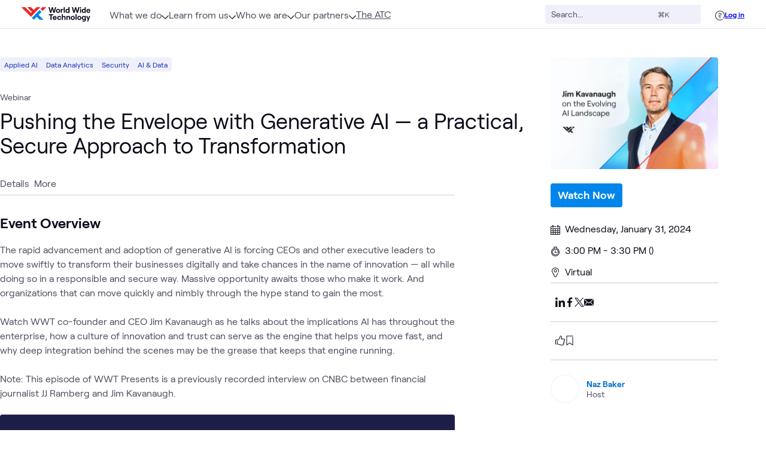

--- FILE ---
content_type: text/css; charset=utf-8
request_url: https://www.wwt.com/_nuxt/FeaturedSpeakers.CeDVjcBp.css
body_size: 127
content:
.bio-width[data-v-f7d2f613]{display:block;-ms-hypens:auto;word-wrap:break-word;overflow-wrap:break-word;word-break:break-word}


--- FILE ---
content_type: text/css; charset=utf-8
request_url: https://www.wwt.com/_nuxt/BaseWYSIWYG.DlOVzv0w.css
body_size: 824
content:
[data-v-ce2a6ccb] pre[class*=language-]{border-radius:4px;color:#fff;direction:ltr;font-family:Consolas,Monaco,Andale Mono,Ubuntu Mono,monospace;font-size:.85em;-webkit-hyphens:none;hyphens:none;line-height:1.5;-moz-tab-size:4;-o-tab-size:4;tab-size:4;text-align:left;text-shadow:none;white-space:pre;word-break:normal;word-spacing:normal}[data-v-ce2a6ccb] pre:has(code){overflow-x:auto}[data-v-ce2a6ccb] pre[class*=language-]::-moz-selection{background:#5e5f73;text-shadow:none}[data-v-ce2a6ccb] pre[class*=language-]::selection{background:#5e5f73;text-shadow:none}@media print{[data-v-ce2a6ccb] pre[class*=language-]{text-shadow:none}}[data-v-ce2a6ccb] pre[class*=language-]{background:var(--bs-navy-400);margin:1em 0;overflow:auto;padding:1em}[data-v-ce2a6ccb] :not(pre)>code[class*=language-]{background:#f0f0fa;border-radius:.25em;color:#49339f;padding:.1em .3em}[data-v-ce2a6ccb] .dark :not(pre)>code[class*=language-]{background:#3a3663;color:#f0f0fa}[data-v-ce2a6ccb] .namespace{opacity:.7}[data-v-ce2a6ccb] .token.comment{color:#a3a4b7}[data-v-ce2a6ccb] .token.punctuation{color:#7766b7}[data-v-ce2a6ccb] .token.property{color:#66b6f2}[data-v-ce2a6ccb] .token.selector{color:#bf8adf}[data-v-ce2a6ccb] .token.operator,[data-v-ce2a6ccb] .token.atrule{color:#9faadf}[data-v-ce2a6ccb] .token.function{color:#66b6f2}[data-v-ce2a6ccb] .token.regex{color:#e45e9b}[data-v-ce2a6ccb] .token.important{font-weight:700}[data-v-ce2a6ccb] .token.italic{font-style:italic}[data-v-ce2a6ccb] .token.entity{cursor:help}[data-v-ce2a6ccb] pre[data-line]{position:relative}[data-v-ce2a6ccb] pre[class*=language-]>code[class*=language-]{position:relative;z-index:1}[data-v-ce2a6ccb] .line-highlight{background:#292940;box-shadow:inset 5px 0 #bf8adf;left:0;line-height:inherit;margin-top:1em;padding-bottom:inherit;padding-left:0;padding-right:0;padding-top:inherit;pointer-events:none;position:absolute;right:0;white-space:pre;z-index:0}[data-v-ce2a6ccb] figure.expandable-image{position:relative}[data-v-ce2a6ccb] figure.expandable-image img{cursor:nesw-resize}[data-v-ce2a6ccb] .image-expand{cursor:nesw-resize;cursor:-webkit-nesw-resize;cursor:-moz-nesw-resize;height:100%;left:0;position:absolute;top:0;width:100%}[data-v-ce2a6ccb] .blue-steel-modal{padding:0}[data-v-ce2a6ccb] .blue-steel-modal img{border-radius:4px;cursor:zoom-in;cursor:-moz-zoom-in;transition:transform .25s ease}[data-v-ce2a6ccb] .modal-close{position:fixed}[data-v-ce2a6ccb] .img-modal{overflow:scroll;width:100%}[data-v-ce2a6ccb] .blue-steel-modal img.isZoomed{cursor:zoom-out;transform:scale(2);transform-origin:0 0}img[data-v-ce2a6ccb]{display:block;margin-left:auto;margin-right:auto}


--- FILE ---
content_type: text/css; charset=utf-8
request_url: https://www.wwt.com/_nuxt/UserPhoto.DaEpTAYp.css
body_size: 724
content:
.img-container.small .placeholder[data-v-5f3dac7b]{box-shadow:inset 0 0 0 1px #0086ea;font-size:1rem}.img-container.medium .placeholder[data-v-5f3dac7b]{box-shadow:inset 0 0 0 2px #0086ea;font-size:1.125rem}.img-container.large .placeholder[data-v-5f3dac7b]{box-shadow:inset 0 0 0 3px #0086ea;font-size:2rem}.img-container .image-wrapper[data-v-5f3dac7b]:after{border-radius:9999px;top:0;right:0;bottom:0;left:0;position:absolute;--tw-shadow:inset 0px 0px 2px rgba(28,0,135,.2);--tw-shadow-colored:inset 0px 0px 2px var(--tw-shadow-color);box-shadow:var(--tw-ring-offset-shadow,0 0 #0000),var(--tw-ring-shadow,0 0 #0000),var(--tw-shadow);content:""}.full-circle[data-v-5f3dac7b]{border-radius:9999px;height:100%;width:100%}


--- FILE ---
content_type: text/css; charset=utf-8
request_url: https://www.wwt.com/_nuxt/BaseAccordion.gvCs3aIH.css
body_size: 193
content:
.wipe-enter-active[data-v-9c0cfd89],.wipe-leave-active[data-v-9c0cfd89]{overflow:hidden;transition:height .2s ease-in-out}.wipe-enter[data-v-9c0cfd89],.wipe-leave-to[data-v-9c0cfd89]{height:0}


--- FILE ---
content_type: text/css; charset=utf-8
request_url: https://www.wwt.com/_nuxt/RelatedContent.D3Il93XE.css
body_size: 346
content:
.related-content-container[data-v-c292aa8a]:not(.new-breakpoints){max-width:min(47.5rem,100%)}@media screen and (max-width:1170px){.related-content-container[data-v-c292aa8a]:not(.new-breakpoints){grid-template-columns:repeat(auto-fit,100%)}}@media screen and (min-width:1170px){.related-content-container[data-v-c292aa8a]:not(.new-breakpoints){grid-gap:1.5rem;grid-template-columns:repeat(4,1fr)}}.related-content-container.new-breakpoints[data-v-c292aa8a]{grid-template-columns:repeat(auto-fit,100%);max-width:min(47.5rem,100%)}@media (min-width:1166px){.related-content-container.new-breakpoints[data-v-c292aa8a]{grid-gap:1.5rem;grid-template-columns:repeat(4,1fr)}}.divider[data-v-c292aa8a]{margin-bottom:3rem;--tw-bg-opacity:1;background-color:rgb(201 202 217/var(--tw-bg-opacity));height:2px;width:16.875rem}.divider[data-v-c292aa8a]:not(.new-breakpoints){margin-top:1.25rem}@media (min-width:1102px){.divider[data-v-c292aa8a]:not(.new-breakpoints){margin-bottom:4rem;margin-top:2.5rem}}@media screen and (max-width:957px){.divider[data-v-c292aa8a]:not(.new-breakpoints){height:1px;width:100%}}.divider.new-breakpoints[data-v-c292aa8a]{margin-top:.5rem}@media (min-width:1166px){.divider.new-breakpoints[data-v-c292aa8a]{margin-bottom:4rem}}.related-content-wrapper[data-v-c292aa8a] .wwt-pill,.related-content-wrapper[data-v-c292aa8a] .wwt-pill-button{background:#fff}


--- FILE ---
content_type: text/css; charset=utf-8
request_url: https://www.wwt.com/_nuxt/index.CTqqyjyp.css
body_size: 678
content:
.flipped-vertical[data-v-dedca938]{transform:scaleY(-1)}.recap-cta-card[data-v-eec374de]{background:var(--Gradient-Fills-Light-Gray-Gradient,linear-gradient(180deg,#f7f7fc 24.82%,#f0f0fa 100%))}.recap-thumbnail[data-v-eec374de]{height:115px;width:172px}.card-grid[data-v-2ce438ea]{display:grid;gap:1rem;grid-template-columns:var(--grid-template-mobile);overflow-x:auto;padding:1rem .25rem}@media screen and (min-width:768px){.card-grid[data-v-2ce438ea]{grid-template-columns:repeat(3,1fr);overflow:visible;padding:0}}.w-full-mobile[data-v-2ce438ea]{margin-left:-1.5rem;margin-right:-1.5rem}@media (min-width:957px){.w-full-mobile[data-v-2ce438ea]{margin-left:0;margin-right:0}}


--- FILE ---
content_type: text/css
request_url: https://tags.srv.stackadapt.com/sa.css
body_size: -11
content:
:root {
    --sa-uid: '0-f47030f8-168c-5776-455a-18981086c34d';
}

--- FILE ---
content_type: text/css; charset=utf-8
request_url: https://www.wwt.com/_nuxt/entry.CO_m5oUp.css
body_size: 536
content:
.error-page[data-v-782254ce]{--offset-footer:31.25rem;--offset-topbar:48px;height:calc(100vh - var(--offset-topbar));margin-block-end:-6rem;min-height:600px}@media (min-width:440px){.error-page[data-v-782254ce]{min-height:800px}}@media (min-width:768px){.error-page[data-v-782254ce]{min-height:900px}}@media (min-width:957px){.error-page[data-v-782254ce]{height:calc(100vh - var(--offset-topbar) - var(--offset-footer));margin-block-end:-8rem}}.error-page#page-content[data-v-782254ce]{overflow:hidden}.error-content[data-v-782254ce]{display:flex;flex-direction:column;height:100%;padding-top:.5rem;position:relative;width:100%}.error-info[data-v-782254ce]{margin:0 auto;max-width:20.5rem;text-align:center}.error-info[data-with-didas=true][data-v-782254ce]{margin:0}@media (min-width:957px){.error-info[data-with-didas=true][data-v-782254ce]{text-align:left}}.error-info header[data-v-782254ce]{color:var(--bs-violet-400);margin-bottom:2rem}@media (min-width:957px){.error-info header[data-v-782254ce]{margin-bottom:1.5rem}}.error-info header h1[data-v-782254ce]{font-size:6rem;line-height:normal}@media (min-width:957px){.error-info header h1[data-v-782254ce]{line-height:105px}}.error-info header h2[data-v-782254ce]{font-size:1.5rem;font-weight:600}.error-info .error-info-content[data-v-782254ce]{display:flex;flex-direction:column;row-gap:1.5rem}@media (min-width:957px){.error-info .error-info-content[data-v-782254ce]{display:block}}:is(.button,.bs-button).search-link[data-v-782254ce]{padding-left:0;padding-right:0}@media (min-width:957px){.error-content[data-v-782254ce] .didas-cta{gap:1rem;position:absolute;right:-1rem;top:50%;width:13rem;z-index:1}}@media (min-width:1102px){.error-content[data-v-782254ce] .didas-cta{right:0}}@media (min-aspect-ratio:3/4) and (max-height:1020px) and (max-width:956px){.error-content[data-v-782254ce] .didas-cta :not(.exit-btn){display:none}}


--- FILE ---
content_type: text/css; charset=utf-8
request_url: https://www.wwt.com/_nuxt/TagList.CV2K1KFS.css
body_size: 615
content:
.max-pill-container[data-v-c45a556c]{max-height:1.5rem;overflow:hidden}.see-all-pills[data-v-c45a556c]{flex-wrap:wrap;max-height:none}.taglist[data-all=false][data-v-c45a556c]{flex-wrap:wrap;max-height:61.875px}@media (min-width:1166px){.taglist[data-all=false].new-breakpoints[data-v-c45a556c]{max-height:27px}.taglist[data-all=false].new-breakpoints[data-v-c45a556c]:not(.see-all-pills){flex-wrap:nowrap}}@media (min-width:957px){.taglist[data-all=false][data-v-c45a556c]:not(.new-breakpoints){max-height:27px}.taglist[data-all=false][data-v-c45a556c]:not(.new-breakpoints):not(.see-all-pills){flex-wrap:nowrap}}


--- FILE ---
content_type: text/css; charset=utf-8
request_url: https://www.wwt.com/_nuxt/LogoPill.mboQZXmG.css
body_size: 217
content:
.center-icon[data-v-1cb82495]{align-items:center;display:flex;flex-shrink:0}.icon[data-v-1cb82495]{margin-top:1px}.logo[data-v-1cb82495]{max-height:1rem;max-width:1.5rem}.pill[data-v-1cb82495]{padding:.25rem .375rem}


--- FILE ---
content_type: text/css; charset=utf-8
request_url: https://www.wwt.com/_nuxt/InviteMembers.DlJeJqmB.css
body_size: 348
content:
.pills-container[data-v-3ec99df4]{max-height:80px;overflow-y:auto}@media screen and (min-width:400px){.pills-container[data-v-3ec99df4]{max-height:100px}}.share-link-container:hover .share-link[data-v-3ec99df4]{--tw-text-opacity:1;color:rgb(41 41 64/var(--tw-text-opacity))}.modal-body[data-v-3ec99df4]{max-width:100%;width:600px}.loader-container[data-v-3ec99df4]{align-items:flex-start;display:flex;height:1.625rem;justify-content:center}.footer-wrapper[data-v-3ec99df4]{align-items:center;border-top-width:1px;display:flex;flex-direction:column;width:100%;--tw-border-opacity:1;border-color:rgb(201 202 217/var(--tw-border-opacity));padding-top:1.5rem}@media (min-width:440px){.footer-wrapper[data-v-3ec99df4]{flex-direction:row}}.footer-wrapper.awaiting-results[data-v-3ec99df4]{padding-top:2rem}.pill[data-v-3ec99df4]{align-items:center;display:flex;flex-shrink:0;padding:.25rem .375rem}


--- FILE ---
content_type: text/css; charset=utf-8
request_url: https://www.wwt.com/_nuxt/TeamRegistrationMembers.7-NPvo4f.css
body_size: 223
content:
.team-registration-dropdown .bs-dropdown-options{margin:0;padding-bottom:.5rem;padding-top:.5rem}.member[data-v-3a74e48d]{--tw-bg-opacity:1;background-color:rgb(240 240 250/var(--tw-bg-opacity));background:#f7f7fc;display:grid;line-height:1.5rem;padding-bottom:.5rem;padding-top:.5rem;--bg-opacity:1;--text-opacity:1;right:0;width:100%}.border-red[data-v-3a74e48d]{border-color:#d0433c}.member[data-v-0297249f]{--tw-bg-opacity:1;background-color:rgb(240 240 250/var(--tw-bg-opacity));background:#f7f7fc;display:grid;padding-bottom:.5rem;padding-top:.5rem;--bg-opacity:1;--text-opacity:1;right:0;width:100%}.border-red[data-v-0297249f]{border-color:#d0433c}.member[data-v-fd477e5d]{--tw-bg-opacity:1;background-color:rgb(240 240 250/var(--tw-bg-opacity));display:grid;line-height:1.5rem;padding-bottom:.5rem;padding-top:.5rem;--bg-opacity:1;--text-opacity:1;right:0;width:100%}


--- FILE ---
content_type: text/css; charset=utf-8
request_url: https://www.wwt.com/_nuxt/Details.lARK9fVB.css
body_size: 1932
content:
.live-stream-container[data-v-3f54456d]{max-width:1400px}@media (min-width:1166px){.live-stream-container[data-v-3f54456d]{display:grid;grid-template-areas:"vid chat";grid-template-columns:736px calc(100% - 736px);grid-template-rows:auto}}.vid-main[data-v-3f54456d]{align-self:stretch;grid-area:vid;justify-self:stretch}@media (min-width:1166px){.vid-main[data-v-3f54456d]{max-width:736px}}.vid-chat-container[data-v-3f54456d]{align-self:stretch;grid-area:chat;height:100%;justify-self:stretch;min-height:500px}@media (min-width:1166px){.vid-chat-container[data-v-3f54456d]{min-height:100%}.vid-chat-container .vid-chat[data-v-3f54456d]{height:100%}}.chat-header[data-v-3f54456d]{box-shadow:0 0 2px #1420291f,0 2px 2px #1420291f;margin-bottom:-38px}.chat-attached[data-v-3f54456d] .blank-slate{padding:0 .5rem}@media (min-width:1166px){.chatbox[data-v-3f54456d]{height:calc(100% - 30px)!important;margin-bottom:0}.chatbox[data-v-3f54456d] .blank-slate{padding-left:.5rem;padding-right:.5rem;padding-top:1.5rem}}.chatbox[data-v-3f54456d] .airplane-icon{--tw-text-opacity:1;color:rgb(0 109 199/var(--tw-text-opacity))}@media (min-width:1166px){.fade-enter[data-v-3f54456d],.fade-leave-to[data-v-3f54456d]{opacity:0}.fade-enter-active[data-v-3f54456d],.fade-leave-active[data-v-3f54456d]{transition-duration:.3s;transition-property:all;transition-timing-function:cubic-bezier(.4,0,.2,1)}.chat-toggler-tooltip[data-v-3f54456d]:after,.chat-toggler-tooltip[data-v-3f54456d]:before{display:inline-block;opacity:0;pointer-events:none;position:absolute;transform:translateZ(0);transition:opacity .12s;visibility:hidden}.chat-toggler-tooltip[data-v-3f54456d]:before{background-color:transparent;border:.5rem solid transparent;border-top-color:#fff;bottom:calc(100% + .125rem);content:"";height:0;transform:translate(-50%,50%);width:0;z-index:10}.chat-toggler-tooltip[data-v-3f54456d]:after,.chat-toggler-tooltip[data-v-3f54456d]:before{left:50%}.chat-toggler-tooltip[data-v-3f54456d]:after{border-radius:.25rem;overflow-wrap:break-word;width:auto;z-index:5;--tw-bg-opacity:1;background-color:rgb(255 255 255/var(--tw-bg-opacity));bottom:calc(100% + .625rem);box-shadow:0 0 .75rem #0000000f,0 0 1rem #1c008733;color:#330072;content:attr(text);font-size:14px;letter-spacing:normal;line-height:1.25rem;padding:.75rem;text-align:center;text-decoration-line:none;text-shadow:none;text-transform:none;transform:translate(-50%);width:-moz-max-content;width:max-content}.chat-toggler-tooltip[data-v-3f54456d]:focus{outline:none}.chat-toggler-tooltip[data-v-3f54456d]:active:after,.chat-toggler-tooltip[data-v-3f54456d]:active:before,.chat-toggler-tooltip[data-v-3f54456d]:focus:after,.chat-toggler-tooltip[data-v-3f54456d]:focus:before,.chat-toggler-tooltip[data-v-3f54456d]:hover:after,.chat-toggler-tooltip[data-v-3f54456d]:hover:before{opacity:1;text-decoration-line:none;visibility:visible}}.light-gradient[data-v-83398faf]{background-image:radial-gradient(83.47% 222.5% at 94.24% 7.6%,#99cff733 0,#cbc0da14)}.min-h-12{min-height:3rem}.modal-header{margin-bottom:1rem}.vue-slider{width:100%!important}.vue-star-rating .vue-star-rating-pointer,.vue-star-rating .vue-star-rating-pointer .vue-star-rating-star{display:flex}.vue-slider-disabled{cursor:not-allowed;opacity:.5}.vue-slider-rail{background-color:#a3a4b7}.vue-slider-process,.vue-slider-rail{border-radius:15px}.vue-slider-dot-handle{border-radius:50%;box-shadow:.5px .5px 2px 1px #00000052;box-sizing:border-box;cursor:pointer;height:100%;width:100%}.vue-slider-dot-handle-focus{box-shadow:0 0 1px 2px #3498db5c}.vue-slider-dot-handle-disabled{background-color:#ccc;cursor:not-allowed}.vue-slider-dot .vue-slider-dot-handle,.vue-slider-process{--tw-bg-opacity:1;background-color:rgb(0 134 234/var(--tw-bg-opacity))}.bottom-drawer[data-v-006c61ec]{align-items:center;bottom:0;justify-content:space-between;left:0;margin-bottom:1rem;padding:1.5rem;position:fixed;right:0;width:100%}.registration-background[data-v-006c61ec]{-webkit-backdrop-filter:blur(24px);backdrop-filter:blur(24px);background:#ffffffe6;box-shadow:inset 0 4px 48px #ffffff1f;z-index:1}.video-grid[data-v-c212112a]{display:grid;gap:1rem;grid-template-columns:var(--grid-template-mobile);overflow-x:auto;padding:1rem .25rem}@media screen and (min-width:768px){.video-grid[data-v-c212112a]{display:block;overflow:visible;padding:0}}.video-conference[data-v-c212112a]{border-radius:.25rem}@media (min-width:957px){.video-conference[data-v-c212112a]{min-width:0}}.video-conference[data-v-c212112a]{background:radial-gradient(83.47% 222.5% at 94.24% 7.6%,#99cff733 0,#cbc0da14);min-height:160px;min-width:250px;position:relative}[data-v-d874c916] .ratings-modal{max-height:95vh}@media (min-width:768px){[data-v-d874c916] .ratings-modal{max-width:670px;width:100%}}.video-grid[data-v-d874c916]{display:grid;gap:1rem;grid-template-columns:var(--grid-template-mobile);overflow-x:auto;padding:1rem .25rem}@media screen and (min-width:768px){.video-grid[data-v-d874c916]{display:block;overflow:visible;padding:0}}.video-conference[data-v-d874c916]{border-radius:.25rem}@media (min-width:957px){.video-conference[data-v-d874c916]{min-width:0}}.video-conference[data-v-d874c916]{background:radial-gradient(83.47% 222.5% at 94.24% 7.6%,#99cff733 0,#cbc0da14);min-height:210px;min-width:250px;position:relative}.user-photo-wrapper[data-v-d874c916]{border-radius:9999px;box-shadow:inset 0 0 2px #1c008733;height:3rem;margin-bottom:.25rem;margin-right:1rem;margin-top:.25rem;width:3rem}.action-menu-wrapper[data-v-d874c916]{transition:background-color .15s ease-out}.action-menu-wrapper.shaded[data-v-d874c916]{background-color:#0a0b1933}.action-menu[data-v-d874c916]{min-height:202px;transition:transform .15s ease-out}.action-menu.open[data-v-d874c916]{transform:translateY(0)}.action-menu.closed[data-v-d874c916]{pointer-events:none;transform:translateY(100%)}.location-link[data-v-d874c916]:hover{cursor:pointer;text-decoration-line:underline}.location-link:hover .arrow[data-v-d874c916]{opacity:1;transform:translate(0)}.arrow[data-v-d874c916]{opacity:0;transform:translate(-90%);transition:opacity .2s,transform .2s}.registration-background[data-v-d874c916]{-webkit-backdrop-filter:blur(24px);backdrop-filter:blur(24px);background:#ffffffe6;box-shadow:inset 0 4px 48px #ffffff1f;z-index:1}.footer-wrapper{align-items:center;border-top-width:1px;display:flex;flex-direction:column;width:100%;--tw-border-opacity:1;border-color:rgb(201 202 217/var(--tw-border-opacity));padding-top:1.5rem}@media (min-width:440px){.footer-wrapper{flex-direction:row}}.navigation-buttons[data-v-10376561]{-moz-column-gap:10%;column-gap:10%;display:grid;grid-template-columns:1fr 1fr;margin-top:3%}.footer-wrapper[data-v-aad5b759]{align-items:center;border-top-width:1px;display:flex;flex-direction:column;width:100%;--tw-border-opacity:1;border-color:rgb(201 202 217/var(--tw-border-opacity));padding-top:1.5rem}@media (min-width:440px){.footer-wrapper[data-v-aad5b759]{flex-direction:row}}.header-container[data-v-25de33ed]{grid-area:a}@media (min-width:957px){.alerts-container[data-v-25de33ed]{max-width:760px}}.tabs-container[data-v-25de33ed]{grid-area:b}@media (min-width:957px){.tabs-container[data-v-25de33ed]{max-width:760px}}.sidebar-container[data-v-25de33ed]{grid-area:c}@media (min-width:957px){.sidebar-container[data-v-25de33ed]{min-width:270px}}.grid-container[data-v-25de33ed]{display:grid;position:relative;grid-gap:1.5rem;grid-template-areas:"a" "c" "b";grid-template-columns:100%;grid-template-rows:auto}@media (min-width:957px){.grid-container[data-v-25de33ed]{grid-gap:1.5rem;grid-template-areas:"a c" "b c";grid-template-columns:minmax(0,2fr) 280px;grid-template-rows:auto 1fr}.grid-container.full-width-header[data-v-25de33ed]{grid-template-areas:"a a" "b c"}}.wwt-pill[data-v-25de33ed]{height:1.5rem}.wwt-status-pill[data-v-25de33ed]{border-radius:.5rem}


--- FILE ---
content_type: text/css; charset=utf-8
request_url: https://www.wwt.com/_nuxt/_slug_.B38RgppL.css
body_size: 351
content:
.connect-tooltip.tooltip[data-v-bb3c78f8]:has(:focus):after,.connect-tooltip.tooltip[data-v-bb3c78f8]:has(:focus):before{opacity:0;visibility:hidden}@-moz-document url-prefix(){.connect-tooltip.tooltip[data-v-bb3c78f8]:active:after,.connect-tooltip.tooltip[data-v-bb3c78f8]:active:before,.connect-tooltip.tooltip[data-v-bb3c78f8]:focus-within:after,.connect-tooltip.tooltip[data-v-bb3c78f8]:focus-within:before{opacity:0;visibility:hidden}}.image-container[data-v-c2bc969b]{height:120px;width:120px}.follower-connection-count[data-v-c2bc969b]{align-items:center;height:auto}.tooltip[data-v-c2bc969b]{width:-moz-fit-content;width:fit-content}.icon-size[data-v-3068fac9]{max-height:1rem;max-width:1rem}p:hover+.arrow[data-v-3068fac9]{display:inline-block;opacity:1;transform:translate(0)}.arrow[data-v-3068fac9]{display:hidden;opacity:0;transform:translate(-80%);transition:transform .2s}.contribution-transition[data-v-7a3aed18]{transition:max-height .5s ease,opacity .5s ease}


--- FILE ---
content_type: text/plain; charset=utf-8
request_url: https://tags.srv.stackadapt.com/saq_pxl?uid=FdsJViRJ2SBlwqwIMghDSw&is_js=true&landing_url=https%3A%2F%2Fwww.wwt.com%2Fevent%2F65a9855a0ad375d7118f0ac7&t=Pushing%20the%20Envelope%20with%20Generative%20AI%20%E2%80%94%20a%20Practical%2C%20Secure%20Approach%20to%20Transformation%20-%20WWT&tip=HkzMkPg06tTj2mEz0aevuJaJ28JNZ-VNW10ogJsVHF4&host=https%3A%2F%2Fwww.wwt.com&sa_conv_data_css_value=%20%220-f47030f8-168c-5776-455a-18981086c34d%22&sa_conv_data_image_value=ffd8ffe000104a46494600010101006000600000ffdb004300080606070605080707070909080a0c140d0c0b0b0c1912130f141d1a1f1e1d1a1c1c20242e2720222c231c1c2837292c30313434341f27393d38323c2e333432ffdb0043010909090c0b0c180d0d1832211c213232323232323232323232323232323232323232323232323232323232323232323232323232323232323232323232323232ffc00011080001000103012200021101031101ffc4001f0000010501010101010100000000000000000102030405060708090a0bffc400b5100002010303020403050504040000017d01020300041105122131410613516107227114328191a1082342b1c11552d1f02433627282090a161718191a25262728292a3435363738393a434445464748494a535455565758595a636465666768696a737475767778797a838485868788898a92939495969798999aa2a3a4a5a6a7a8a9aab2b3b4b5b6b7b8b9bac2c3c4c5c6c7c8c9cad2d3d4d5d6d7d8d9dae1e2e3e4e5e6e7e8e9eaf1f2f3f4f5f6f7f8f9faffc4001f0100030101010101010101010000000000000102030405060708090a0bffc400b51100020102040403040705040400010277000102031104052131061241510761711322328108144291a1b1c109233352f0156272d10a162434e125f11718191a262728292a35363738393a434445464748494a535455565758595a636465666768696a737475767778797a82838485868788898a92939495969798999aa2a3a4a5a6a7a8a9aab2b3b4b5b6b7b8b9bac2c3c4c5c6c7c8c9cad2d3d4d5d6d7d8d9dae2e3e4e5e6e7e8e9eaf2f3f4f5f6f7f8f9faffda000c03010002110311003f00f7fa28a2803fffd9f47030f8168c5776455a18981086c34d0313782d&l_src=&l_src_d=&u_src=&u_src_d=&shop=false&sa-user-id-v3=s%253AAQAKILrqa2xL-nExInzqi_iplj6BFEsZX1Cyz6HENoRMuzB9ELcBGAQguJLRyAYwAToE_kXKCEIEsXebGA.R1HeJw5GI%252F0ZEX1UaFVZIusFpkilpCdt%252Foq4ir2uy8U&sa-user-id-v2=s%253A9HAw-BaMV3ZFWhiYEIbDTQMTeC0.ODdmdnTbJctkT8yi4o6mmiCNQrR08fCl60yW8QJ5kxA&sa-user-id=s%253A0-f47030f8-168c-5776-455a-18981086c34d.doTjfnimLMJ7GWwGG2CW86jWuw623TF8%252BGRauJi3na8
body_size: 43
content:
{"conversion_tracker_uids":["dt1nVrmPdgBT1wLk7KeYm2"],"retargeting_tracker_uids":["BCMZeJLmR5qwcsHCKqXI9c"],"lookalike_tracker_uids":null}

--- FILE ---
content_type: text/javascript; charset=utf-8
request_url: https://www.wwt.com/_nuxt/TygqOoGa.js
body_size: 2471
content:
import{a8 as o,cS as x}from"./B_L43E8h.js";var s={transparent:"transparent",white:"#FFFFFF",black:"#0A0B19",blue:{100:"#99CFF7",200:"#66B6F2",300:"#339EEE",400:"#0086EA",500:"#006DC7"},red:{100:"#F8A9AA",200:"#F57E7F",300:"#F15355",400:"#EE282A",500:"#D91214"},plum:{100:"#A499CF",200:"#7766B7",300:"#49339F",400:"#1C0087"},royal:{100:"#C5CCEB",200:"#7585D1",300:"#5365C4",400:"#162FB4"},violet:{100:"#CBC0DA",200:"#9983B6",300:"#634291",400:"#330072"},navy:{100:"#C6C6D1",200:"#8D8EA1",300:"#555775",400:"#1D1E48",500:"#131431"},orange:{100:"#F3C4A8",200:"#F7A17B",300:"#F97C4C",400:"#FB550E",500:"#C33D04",warning:"#C33D04"},pink:{100:"#F6CBE0",200:"#EB7EAF",300:"#E45E9B",400:"#E31C79",500:"#D11A6F"},purple:{100:"#E0C5EF",200:"#BF8ADF",300:"#A154D0",400:"#8212C4"},gray:{100:"#F0F0FA",200:"#C9CAD9",300:"#A3A4B7",400:"#4E4F5F",500:"#292940"},"gradient-dark":"linear-gradient(90deg, #1C0087 0%, #EE282A 35%, #FFFFFF 50%, #0086EA 65%, #1C0087 100%)","gradient-light":"linear-gradient(90deg, #1C0087 0%, #EE282A 35%, #FFFFFF 50%, #0086EA 65%, #1C0087 100%)","gradient-line":"linear-gradient(90deg, #EE282A 0%, #1C0087 50%, #0086EA 100%)"},p={default:".25rem",DEFAULT:".25rem",none:"0",sm:".125rem",md:".25rem",lg:".5rem",xl:".75rem",full:"9999px"},c={default:"1px",DEFAULT:"1px",0:"0",1:"1px",2:"2px",4:"4px",6:"6px",8:"8px"},l={sans:["Roobert","system-ui","BlinkMacSystemFont","-apple-system","Segoe UI","Roboto","Oxygen","Ubuntu","Cantarell",'"Fira Sans"','"Droid Sans"','"Helvetica Neue"',"sans-serif"],serif:["ibm-plex-serif","Georgia","Times",'"Times New Roman"',"serif"],mono:["Menlo","Monaco","Consolas",'"Liberation Mono"','"Courier New"',"monospace"]},d={xs:".75rem",sm:".875rem",base:"1rem",md:"1.125rem",lg:"1.25rem",xl:"1.5rem","2xl":"2rem","3xl":"2.25rem","4xl":"3rem"},g={auto:"auto",0:"0px",px:"1px",1:"0.25rem",2:"0.5rem",3:"0.75rem",4:"1rem",5:"1.25rem",6:"1.5rem",7:"1.75rem",8:"2rem",9:"2.25rem",10:"2.5rem",12:"3rem",14:"3.5rem",16:"4rem",18:"4.5rem",20:"5rem",24:"6rem",26:"6.5rem",28:"7rem",32:"8rem",36:"9rem",40:"10rem",44:"11rem",48:"12rem",50:"12.5rem",52:"13rem",56:"14rem",60:"15rem",64:"16rem",68:"17rem",72:"18rem",76:"20rem",80:"24rem",96:"28rem",112:"32rem",full:"100%",screen:"100vh",min:"min-content",max:"max-content",fit:"fit-content"},u={none:1,tight:1.25,regular:1.33,normal:1.5,relaxed:1.625,loose:2,3:".75rem",4:"1rem",5:"1.25rem",6:"1.5rem",7:"1.75rem",8:"2rem",9:"2.25rem",10:"2.5rem"},F={auto:"auto",px:"1px",0:"0",1:"0.25rem",2:"0.5rem",3:"0.75rem",4:"1rem",5:"1.25rem",6:"1.5rem",7:"1.75rem",8:"2rem",9:"2.25rem",10:"2.5rem",11:"2.75rem",12:"3rem",13:"3.25rem",14:"3.5rem",15:"3.75rem",16:"4rem",18:"4.5rem",20:"5rem",24:"6rem",28:"7rem",32:"8rem",36:"9rem",40:"10rem",44:"11rem",48:"12rem",52:"13rem",56:"14rem",60:"15rem",64:"16rem","-px":"-1px","-1":"-0.25rem","-2":"-0.5rem","-3":"-0.75rem","-4":"-1rem","-5":"-1.25rem","-6":"-1.5rem","-7":"-1.75rem","-8":"-2rem","-9":"-2.25rem","-10":"-2.5rem","-12":"-3rem","-14":"-3.5rem","-16":"-4rem","-18":"-4.5rem","-20":"-5rem","-24":"-6rem","-28":"-7rem","-32":"-8rem","-36":"-9rem","-40":"-10rem","-44":"-11rem","-48":"-12rem","-52":"-13rem","-56":"-14rem","-60":"-15rem","-64":"-16rem"},f={xs:"20rem",sm:"30rem",md:"40rem",lg:"50rem",xl:"60rem","2xl":"70rem","3xl":"75rem","4xl":"80rem","5xl":"90rem","6xl":"100rem",content:"1152px;",full:"100%","dt-content":"47.5rem","wm-content":"40rem","fm-content":"20.375rem",min:"min-content",max:"max-content",fit:"fit-content",0:"0px",1:"0.25rem",2:"0.5rem",3:"0.75rem",4:"1rem",5:"1.25rem",6:"1.5rem",7:"1.75rem",8:"2rem",9:"2.25rem",10:"2.5rem",11:"2.75rem",12:"3rem",13:"3.25rem",14:"3.5rem",15:"3.75rem",16:"4rem",18:"4.5rem",20:"5rem",24:"6rem",28:"7rem",32:"8rem",40:"10rem",44:"11rem",48:"12rem",64:"16rem",72:"18rem",80:"20rem","1/2":"50%","1/3":"33.33333%","2/3":"66.66667%","1/4":"25%","3/4":"75%","1/5":"20%","2/5":"40%","3/5":"60%","4/5":"80%","1/6":"16.66667%","5/6":"83.33333%"},h={0:"0","half-screen":"50vh",full:"100%",screen:"100vh",min:"min-content",max:"max-content",fit:"fit-content",1:"0.25rem",2:"0.5rem",3:"0.75rem",4:"1rem",5:"1.25rem",6:"1.5rem",7:"1.75rem",8:"2rem",9:"2.25rem",10:"2.5rem",11:"2.75rem",12:"3rem",13:"3.25rem",14:"3.5rem",15:"3.75rem",16:"4rem",18:"4.5rem",20:"5rem",24:"6rem",28:"7rem",32:"8rem",40:"10rem",44:"11rem",48:"12rem",64:"16rem",72:"18rem",80:"20rem"},C={0:"0",10:".1",25:".25",50:".5",75:".75",80:".8",90:".9",100:"1"},E={auto:"auto",px:"1px",0:"0",1:"0.25rem",2:"0.5rem",3:"0.75rem",4:"1rem",5:"1.25rem",6:"1.5rem",7:"1.75rem",8:"2rem",9:"2.25rem",10:"2.5rem",11:"2.75rem",12:"3rem",13:"3.25rem",14:"3.5rem",15:"3.75rem",16:"4rem",18:"4.5rem",20:"5rem",24:"6rem",28:"7rem",32:"8rem",36:"9rem",40:"10rem",44:"11rem",48:"12rem",52:"13rem",56:"14rem",60:"15rem",64:"16rem"},v={xxs:"350px",xs:"440px",sm:"576px",md:"768px",lg:"957px",xl:"1102px",xxl:"1341px",wm:"752px",dt:"1166px"},b={px:"1px",0:"0",1:"0.25rem",2:"0.5rem",3:"0.75rem",4:"1rem",6:"1.5rem",8:"2rem",12:"3rem",16:"4rem",24:"6rem",32:"8rem",48:"12rem",64:"16rem"},A={auto:"auto",0:"0px",px:"1px",1:"0.25rem",2:"0.5rem",3:"0.75rem",4:"1rem",5:"1.25rem",6:"1.5rem",7:"1.75rem",8:"2rem",9:"2.25rem",10:"2.5rem",11:"2.75rem",12:"3rem",13:"3.25rem",14:"3.5rem",15:"3.75rem",16:"4rem",18:"4.5rem",20:"5rem",24:"6rem",28:"7rem",32:"8rem",40:"10rem",44:"11rem",48:"12rem",64:"16rem",72:"18rem",80:"20rem","1/2":"50%","1/3":"33.33333%","2/3":"66.66667%","1/4":"25%","3/4":"75%","1/5":"20%","2/5":"40%","3/5":"60%","4/5":"80%","1/6":"16.66667%","5/6":"83.33333%",full:"100%",screen:"100vw",content:"1152px;","dt-content":"47.5rem","wm-content":"40rem","fm-content":"20.375rem",min:"min-content",max:"max-content",fit:"fit-content"},w={auto:"auto","-1":-1,0:0,1:1,5:5,10:10,20:20,30:30,40:40,50:50,100:100},S={contentLow:"-4px 4px 12px rgba(0,0,0,0.06), -8px 8px 16px rgba(28,0,135,0.2)",contentLowCenter:"0px 0px 12px rgba(0,0,0,0.06), 0px 0px 16px rgba(28,0,135,0.2)",contentMedium:"-8px 8px 24px rgba(0,0,0,0.06), -16px 16px 32px rgba(28,0,135,0.2)",contentHigh:"0px 16px 48px rgba(0,0,0,0.06), 0px 32px 64px rgba(28,0,135,0.2)",drawerLeft:"-12px 12px 24px rgba(0,0,0,0.06), -16px 16px 32px rgba(28,0,135,0.2)",drawerRight:"-12px 12px 24px rgba(0,0,0,0.06), 16px 16px 32px rgba(28,0,135,0.2)",profilePhoto:"inset 0px 0px 2px rgba(28,0,135,0.2)"},D={"spin-1":"spin 1s linear infinite","spin-2":"spin 2s linear infinite","spin-3":"spin 3s linear infinite"},y={purge:["./src/**/*.{js,jsx,ts,tsx,vue,html}","./public/index.html"],theme:{colors:s,textColor:e=>e("colors"),backgroundColor:e=>e("colors"),borderColor:e=>({default:e("colors.gray.200"),DEFAULT:e("colors.gray.200"),...e("colors")}),borderRadius:p,borderWidth:c,fontFamily:l,fontSize:d,height:g,lineHeight:u,margin:F,maxWidth:f,minHeight:h,opacity:C,padding:E,screens:v,spacing:b,width:A,zIndex:w,fill:{current:"currentColor"},stroke:{current:"currentColor"},extend:{boxShadow:S,animation:D}},plugins:[]};const B=o(y),i={...B.theme.screens,navMd:"960px",navLg:"1024px",homeMd:"850px"},M=Object.entries(i).reduce((e,[r,m])=>{const t=Number(m.replace(/[a-z]/ig,""));return e[r]={active:!1,ready:!1,width:t},e},{});function L(e){return Object.keys(e).reduce((r,m)=>(r[`${m}Active`]=function(t){var n;return(n=t[m])==null?void 0:n.active},r),{})}function N(e,r,m){e({name:r,active:!!m.matches})}let a=!1;const H=x("screens",{state:()=>JSON.parse(JSON.stringify(M)),getters:L(i),actions:{setScreen({name:e,active:r}){this[e].active=r,this[e].ready=!0},initScreens(){typeof window>"u"||a||(Object.entries(this.$state).forEach(([e,r])=>{const m=window.matchMedia(`(min-width: ${r.width}px)`);this.setScreen({name:e,active:!!m.matches});const t=n=>N(this.setScreen,e,n);m.addEventListener("change",t)}),a=!0)}}});export{B as c,H as u};


--- FILE ---
content_type: text/javascript; charset=utf-8
request_url: https://www.wwt.com/_nuxt/CeiJxuY1.js
body_size: 534
content:
import{o as t,e as c,w as u,a as i,aT as m,bh as d}from"./B_L43E8h.js";const p=["src"],g={__name:"WwtImage",props:{placeholderAspectRatio:{type:Number,required:!1,default:1},placeholderWidth:{type:Number,required:!1,default:1},url:{type:String,required:!0}},emits:["error","load"],setup(e,{emit:o}){const r=o,a=()=>{r("error")},l=()=>{r("load")};return(n,_)=>{const s=d;return t(),c(s,null,{default:u(()=>[(t(),i("img",m({src:e.url,key:e.url,onError:a,loading:"lazy"},n.$attrs,{onLoad:l}),null,16,p))]),_:1})}}};export{g as default};


--- FILE ---
content_type: text/javascript; charset=utf-8
request_url: https://www.wwt.com/_nuxt/BmMEbYYN.js
body_size: 346
content:
import{a8 as n,dD as l}from"./B_L43E8h.js";import{d as o}from"./BDvAUiRN.js";var d=o,g=l,c="Expected a function";function f(a,i,t){var r=!0,e=!0;if(typeof a!="function")throw new TypeError(c);return g(t)&&(r="leading"in t?!!t.leading:r,e="trailing"in t?!!t.trailing:e),d(a,i,{leading:r,maxWait:i,trailing:e})}var u=f;const E=n(u);export{E as _};


--- FILE ---
content_type: text/javascript; charset=utf-8
request_url: https://www.wwt.com/_nuxt/Db2PyojR.js
body_size: 863
content:
import u from"./CeiJxuY1.js";import{_ as c,em as h,o as l,a as n,g as m,t as f,k as p,F as d}from"./B_L43E8h.js";const _={name:"UserPhoto",props:{user:{type:Object,required:!0},size:{type:String,default:"medium"}},data(){return{hasImageError:!1}},computed:{imageUrl(){return this.user?this.user.photoAttachmentId?`${this.$config.public.apiBaseUrl}/attachments/${this.user.photoAttachmentId}/thumbnail?width=200&height=200`:this.user.imageUrl||`${this.$config.public.apiBaseUrl}/users/${this.user.wwtUserId}/profile/picture?size=${this.size}`:null},initials(){var t,e,s;if((t=this.user)!=null&&t.initials)return this.user.initials;if((e=this.user)!=null&&e.firstName&&this.user.lastName)return`${this.user.firstName.charAt(0)}${this.user.lastName.charAt(0)}`;if((s=this.user)!=null&&s.fullName){const r=this.user.fullName.split(" "),i=r.length-1;return`${r[0].charAt(0)}${r[i].charAt(0)}`}else if(this.user.email)return this.user.email.charAt(0).toUpperCase();return null},showInitials(){return this.hasImageError||!this.imageUrl}},watch:{user(t,e){h(t,e)||(this.hasImageError=!1)}}},g={class:"user-photo-wrapper full-circle relative flex items-center justify-center overflow-hidden font-light text-blue-500 bg-white"},w={key:0,class:"placeholder full-circle flex items-center justify-center"},b={key:1,class:"image-wrapper full-circle"};function I(t,e,s,r,i,a){const o=u;return l(),n("div",{"data-cy":"contributor-avatar",class:d(["img-container full-circle relative",s.size.toLowerCase()])},[m("div",g,[a.showInitials?(l(),n("span",w,f(a.initials),1)):(l(),n("div",b,[p(o,{url:a.imageUrl,onError:e[0]||(e[0]=$=>i.hasImageError=!0),class:"absolute inset-0 block object-cover bg-white w-full h-full",alt:"User Profile Picture"},null,8,["url"])]))])],2)}const N=c(_,[["render",I],["__scopeId","data-v-5f3dac7b"]]);export{N as _};


--- FILE ---
content_type: text/javascript; charset=utf-8
request_url: https://www.wwt.com/_nuxt/DSSdmvbo.js
body_size: 31680
content:
const __vite__mapDeps=(i,m=__vite__mapDeps,d=(m.f||(m.f=["./entry.CO_m5oUp.css","./EventCountdown.upI-3mTc.css","./survey-js-styles.abAwGGOH.css","./CustomRegistration.DfFlOoGH.css"])))=>i.map(i=>d[i]);
import{et as Kt,iC as Ia,fa as Ws,fb as Ys,eu as $t,iD as Gs,fc as Aa,iE as Js,f9 as Xs,fd as Ks,c as r,o as l,e as I,w as E,f as W,t as A,b as a,cb as Yt,i as T,E as Je,d1 as qa,K as Ge,cG as Qs,a as h,g as u,_ as je,q as vt,s as te,u as Qt,j as ne,n as Ve,k as y,ct as Zs,H as en,iF as tn,aV as ie,p as an,d as b,T as sn,F as Y,bh as Zt,iG as nn,L as Dt,c1 as rn,c8 as ln,c9 as on,ca as un,az as dn,b$ as cn,f8 as vn,ak as mn,cI as hn,f7 as fn,eT as gn,f6 as pn,z as mt,cE as ea,ft as Wa,bP as Gt,eb as yn,cF as ta,e6 as bn,aY as Ya,M as xe,N as _e,be as St,bf as aa,cf as Ze,x as Ga,y as sa,bw as na,aj as Pe,ec as xn,c_ as re,l as Ce,r as Et,aT as Te,e2 as wn,cV as Pa,h as _n,I as It,J as At,b1 as Va,Q as kn,b9 as ra,m as ge,v as pe,iH as La,iI as Rn,iJ as Cn,iK as $n,dx as Sn,ao as Ja,cX as En,bx as Tn,aQ as Oa,fV as Ma,fM as Dn,cB as In,aU as Jt,iL as An,da as Ht,cs as Pn,dr as Vn,bY as Ua,al as Ln,aX as On,bn as De,ag as Mn,cU as Un,av as Bn,aW as Xt,ds as Nn,dw as zn,iM as Ba,dA as Na,W as jn,U as Fn,cx as Hn}from"./B_L43E8h.js";import{_ as qn}from"./DKGk4WYE.js";import{_ as Wn}from"./DPIduw-U.js";import{W as Yn}from"./QuzzzAZH.js";import{s as ia}from"./BIBFbgOQ.js";import{i as Tt}from"./Tces6PSP.js";import{c as Gn}from"./CeKpT1kl.js";import{y as Jn}from"./C8_g56AF.js";import{P as Xn}from"./BFw0syyt.js";import{u as Le}from"./D5mer38m.js";import{u as Pt}from"./COzqSisA.js";import{u as Kn}from"./BM3gH1-6.js";import{_ as Qn}from"./B48rSw3x.js";import{_ as Zn}from"./Db2PyojR.js";import{_ as er}from"./CpAyEFjf.js";import{_ as la}from"./BDvAUiRN.js";import{_ as tr}from"./2rcdx3DY.js";import{u as Oe,b as ar,a as sr}from"./DlYPVoWd.js";import{u as nr}from"./CywUE5NV.js";import{u as za}from"./TygqOoGa.js";import{i as rr}from"./CDDCbfaf.js";import{z as ja}from"./CPgSGC1w.js";import{u as ir}from"./CZbPtz24.js";import"./BmMEbYYN.js";import"./BUxXYAaG.js";import"./CJYjMgyG.js";import"./Dvin_P-g.js";import"./BJyaqSj4.js";import"./Bk8BZLCo.js";import"./CBvSVSay.js";import"./B-zcNXYd.js";import"./BW6ZbeHo.js";import"./C_Ul0TLA.js";import"./b14TgV1b.js";import"./Dp7CTOEb.js";import"./CeiJxuY1.js";import"./93kKZYRF.js";import"./B0zuSRKz.js";import"./DwspWPMb.js";import"./DH46tlZ9.js";import"./qqH-8EgL.js";import"./BM69Bq80.js";import"./CPXd2-BI.js";import"./BepGMZT7.js";import"./CtxBL4hq.js";import"./Dm9hb23m.js";import"./CC14KQlR.js";import"./C7b23j5l.js";function lr(t,e){Kt(2,arguments);var s=Ia(t),i=Ia(e);return s.getTime()===i.getTime()}var Fa=1440,or=2520,qt=43200,ur=86400;function dr(t,e,s){var i,o;Kt(2,arguments);var d=Ks(),m=(i=(o=void 0)!==null&&o!==void 0?o:d.locale)!==null&&i!==void 0?i:Xs;if(!m.formatDistance)throw new RangeError("locale must contain formatDistance property");var f=Ws(t,e);if(isNaN(f))throw new RangeError("Invalid time value");var v=Ys(Gn(s),{addSuffix:!1,comparison:f}),g,C;f>0?(g=$t(e),C=$t(t)):(g=$t(t),C=$t(e));var P=Gs(C,g),p=(Aa(C)-Aa(g))/1e3,w=Math.round((P-p)/60),$;if(w<2)return w===0?m.formatDistance("lessThanXMinutes",1,v):m.formatDistance("xMinutes",w,v);if(w<45)return m.formatDistance("xMinutes",w,v);if(w<90)return m.formatDistance("aboutXHours",1,v);if(w<Fa){var V=Math.round(w/60);return m.formatDistance("aboutXHours",V,v)}else{if(w<or)return m.formatDistance("xDays",1,v);if(w<qt){var z=Math.round(w/Fa);return m.formatDistance("xDays",z,v)}else if(w<ur)return $=Math.round(w/qt),m.formatDistance("aboutXMonths",$,v)}if($=Js(C,g),$<12){var F=Math.round(w/qt);return m.formatDistance("xMonths",F,v)}else{var X=$%12,Q=Math.floor($/12);return X<3?m.formatDistance("aboutXYears",Q,v):X<9?m.formatDistance("overXYears",Q,v):m.formatDistance("almostXYears",Q+1,v)}}function cr(t){return Kt(1,arguments),lr(t,Date.now())}const vr={__name:"StatusPill",props:{eventStatus:{type:String,required:!0}},setup(t){const e=t,s=r(()=>({draft:"warning",planning:"positive",requested:"active"})[e.eventStatus]||"warning"),i=r(()=>e.eventStatus==="requested"?"Planner Requested":Wn(e.eventStatus));return(o,d)=>(l(),I(a(Yt),{status:a(s)},{default:E(()=>[W(A(a(i)),1)]),_:1},8,["status"]))}},mr={class:"flex h-full items-center justify-center"},hr={key:0,class:"flex flex-col items-center"},fr={class:"text-2xl"},gr={__name:"VideoCountdown",props:{startDate:{type:String,required:!0},updateIntervalInSeconds:{type:Number,default:30}},setup(t){const e=t,s=T(""),i=T(null),o=T(!1);Je(()=>{d(),i.value=ia(d,1e3*e.updateIntervalInSeconds)}),qa(()=>{clearInterval(i.value)}),Ge(o,m=>{m&&clearInterval(i.value)});function d(){const m=new Date,f=new Date(e.startDate);!Qs(f)||Tt(m,f)?o.value=!0:o.value||(s.value=dr(m,f))}return(m,f)=>(l(),h("div",mr,[a(o)?(l(),I(a(Yn),{key:1,class:"h-32"})):(l(),h("div",hr,[f[0]||(f[0]=u("div",{class:"mb-2"}," This event will start in ",-1)),u("div",fr,A(a(s)),1)]))]))}},pr={key:0,class:"w-full vid-main"},yr={class:"absolute left-0 w-full h-full"},br=["src"],xr={key:1},wr={key:0,class:"video-container-tight bg-gray-200 flex content-center justify-content-center grid","data-cy":"event-video-container"},_r={class:"absolute flex flex-col self-center justify-self-center"},kr={key:1,class:"w-full vid-main"},Rr={class:"absolute left-0 w-full h-full"},Cr={key:0,class:"w-full vid-chat-container self-start relative"},$r={key:0,class:"flex items-center h-full w-full justify-center"},Sr={key:1,class:"vid-chat"},Er={class:"h-full"},Tr={class:"flex items-center justify-between chat-header relative z-10 p-4"},Dr={class:"cursor-pointer hidden dt:block"},Ha=12,Ir={__name:"VideoPlayer",props:{event:{type:Object,required:!0}},setup(t){const e=t,{$cfEnvMod:s,$wwtFetch:i,$socket:o}=vt(),d=Le(),{isSoon:m,isLive:f,isUpcoming:v,isPast:g}=Pt(e.event),{vars:C}=te(Qt());Kn();const P=T(!0),p=T(!1);Je(async()=>{if(e.event.chatStream)try{const q=await i.$get(`/chat-streams/${e.event.chatStream.id}`);p.value=q.enabled,q.enabled&&(window.onstorage=ee=>{const ue=`wwt.${e.event.id}.chatWindowOpen`;if(ee.key===ue){let fe=window.localStorage.getItem(`wwt.${e.event.id}.chatWindowOpen`);d.setChatOpenedAsModal(fe==="true")}},window.addEventListener("beforeunload",M,{passive:!0}))}catch(q){ne.error("Could not load chat stream ",{error:q.message,response:q.response})}P.value=!1,f.value&&le.value&&!S.value&&(S.value=!0,await Fe())});const{chatOpenedAsModal:w,currentUserIsHost:$,currentUserIsPlanner:V,currentUserIsEventAdmin:z}=te(d),F=r(()=>!w.value&&p.value),X=r(()=>({id:e.event.id,resourceType:{id:"corporate-event"}})),Q=r(()=>$.value||V.value||z.value),L=r(()=>p.value?"Disable Chat for All Users":"Enable Chat for All Users"),G=T(null);function U(){d.setChatOpenedAsModal(!0),G.value=window.open(`/event-chat/${e.event.id}`,"Chat Stream","width=466,height=410,right=0,top=215,left=1100,location=no,toolbar=no,menubar=no")}function M(){G.value&&(G.value.close(),G.value=null),e.event.id&&window.localStorage.removeItem(`wwt.${e.event.id}.chatWindowOpen`)}async function x(){var ee;const q=(ee=e.event.chatStream)==null?void 0:ee.id;if(q)try{p.value?await i.put(`/chat-streams/${q}/disable`):await i.put(`/chat-streams/${q}/enable`),p.value=!p.value}catch(ue){ne.error("Could not disable/enable chat: ",ue)}}const S=T(!1),_=T(null),O=T(null),N=T(!1),ve=T(!1);let K=0,Z=null;const le=r(()=>!!e.event.liveStreamURL),J=r(()=>{var q;return!!((q=e.event.externalVideo)!=null&&q.link)}),D=r(()=>!le.value&&m.value&&(J.value||p.value)),H=r(()=>{var q,ee;if(le.value&&(m.value||f.value))return e.event.liveStreamURL;if(J.value&&!v.value){let ue=(q=C.value.vimeoPlayerUrl)==null?void 0:q.replace("${videoId}",e.event.externalVideo.id);return(ee=e.event.videoPosition)!=null&&ee.videoPositionTimeInMinutesString&&(ue+=`#t=${e.event.videoPosition.videoPositionTimeInMinutesString}`),ue}else return""});function se(){O.value&&(clearInterval(O.value),O.value=null),K=0,N.value=!1}async function he(){if(se(),Z)try{await Z.destroy(),Z=null}catch(q){ne.warn("Player cleanup error:",q)}S.value=!1}function me(){O.value||(O.value=ia(async()=>{try{if(K>=Ha){se(),ne.warn("Max retry attempts reached for livestream");return}if(K++,!await Z.getPaused()){se();return}await Z.play(),se()}catch(q){ne.error(`Waiting for stream to start (attempt ${K}/${Ha})`,q)}},5e3))}async function Fe(){if(N.value||!_.value||D.value)return;N.value=!0,ve.value=!1,await he();const q=_.value;q.onload=()=>{try{Z=new Xn(q),S.value=!0,Z.on("play",()=>{se(),ne.info("Stream started playing successfully")}),Z.on("timeupdate",()=>{ve.value=!0}),Z.on("pause",()=>{le.value&&f.value&&!ve.value&&(ne.info("Live stream paused, restarting retry interval"),me())}),Z.on("error",ee=>{ne.error("Vimeo player error:",ee),me()}),le.value&&me()}catch(ee){ne.error("Failed to initialize Vimeo player:",ee)}finally{N.value=!1}}}Ge(f,async q=>{q&&le.value&&!N.value&&await Fe()}),qa(async()=>{await he()});const Me=r(()=>`background-image: linear-gradient(to bottom,rgba(20,21,22,.3),#141516), url(https://cdn.apps${s}.wwt.com/static/shared-cdn-assets/dist/vimeo/live_event_background.png)`);return(q,ee)=>{const ue=gr,fe=Zt;return l(),h("div",{class:Y(["live-stream-container dt:mb-12",{"no-chat":!a(F)}])},[a(le)||a(J)?(l(),h("div",pr,[u("div",{class:"video-container-tight",style:Ve(a(Me)),"data-cy":"event-video-container"},[u("div",yr,[a(D)?(l(),I(ue,{key:1,class:"text-white font-bold","start-date":t.event.startDate},null,8,["start-date"])):(l(),h("iframe",{key:0,class:"dt:p-0",ref_key:"vimeoIframe",ref:_,src:a(H),frameborder:"0",webkitallowfullscreen:"",mozallowfullscreen:"",allowfullscreen:""},null,8,br))])],4)])):(l(),h("div",xr,[a(D)?(l(),h("div",kr,[u("div",{class:"video-container-tight",style:Ve(a(Me)),"data-cy":"event-video-container"},[u("div",Rr,[y(ue,{class:"text-white font-bold","start-date":t.event.startDate},null,8,["start-date"])])],4)])):(l(),h("div",wr,[u("div",_r,[y(a(Zs),{class:"flex self-center w-full h-10",name:"test"}),ee[0]||(ee[0]=u("span",{class:"flex self-center text-center w-full text-2xl font-bold"},"This event does not include a video.",-1))])]))])),y(sn,{name:"fade"},{default:E(()=>{var we;return[(we=t.event.chatStream)!=null&&we.enabled?(l(),h("div",Cr,[a(P)?(l(),h("div",$r,[y(a(en),{size:"lg"})])):a(w)?b("",!0):(l(),h("div",Sr,[u("div",Er,[u("div",Tr,[ee[1]||(ee[1]=u("h3",null,"Chat Stream",-1)),u("div",Dr,[y(a(tn),{onClick:U})])]),y(fe,null,{default:E(()=>[y(a(Jn),{class:"mb-2 chatbox","api-router-url":"/api-new","read-only":a(g),"chat-stream-id":t.event.chatStream.id,resource:a(X),placeholder:"Leave a comment...","restrict-to-groups":t.event.restrictToGroups,"disable-mentions":!0,"max-height":470,socket:a(o)},null,8,["read-only","chat-stream-id","resource","restrict-to-groups","socket"])]),_:1})]),a(Q)?(l(),I(a(ie),{key:0,"aria-label":a(L),class:"mx-auto dt:mr-0 flex",size:"sm",variant:a(p)?"negative":void 0,onClick:an(x,["prevent"]),"btn-text":a(L)},{default:E(()=>[W(A(a(L)),1)]),_:1},8,["aria-label","variant","btn-text"])):b("",!0)]))])):b("",!0)]}),_:1})],2)}}},Ar=je(Ir,[["__scopeId","data-v-3f54456d"]]),Pr={class:"light-gradient w-full max-h-[20rem] rounded-md overflow-hidden relative flex justify-center items-center aspect-[3/2]"},Vr={__name:"ImagePlaceholder",props:{eventTypeId:{type:String,required:!0}},setup(t){const e={training:rn,"speaker-series":ln,experience:on,webinar:un,briefing:dn,planning:cn,meeting:vn,interview:mn,qbr:hn,ebc:fn,"adoption-services":gn,"project-kickoff":pn},s=t,i=r(()=>e[s.eventTypeId]||nn);return(o,d)=>(l(),h("div",Pr,[(l(),I(Dt(a(i)),{class:"text-blue-400",size:"3xl"}))]))}},Lr=je(Vr,[["__scopeId","data-v-83398faf"]]),Or={key:0},Mr={key:0},Ur={__name:"TeamRegistrationButton",props:{event:{type:Object,required:!0},teamRegistrationDisabled:{type:Boolean,default:!1},showConfirmRegistration:{type:Boolean,default:!1},toggleId:{type:String,default:""}},emits:["register-team","confirm-registration","share","decline"],setup(t,{emit:e}){const s=t,i=mt(),{currentUser:o}=te(i),{activeTabId:d}=Le(),{isPast:m}=Pt(s.event),f=e,v=T(!1),g=T(null),C=r(()=>{var L;return((L=s.event)==null?void 0:L.teamRegistration)||{maxTeamCount:null,remainingTeamSpots:null,organizedTeams:[],isCallingUserOnTeam:!1,isCallingUserConfirmedForTeam:!1}}),P=r(()=>{var G,U;const L=o.value.email;return(U=(G=C.value)==null?void 0:G.organizedTeams)==null?void 0:U.some(M=>{var x;return((x=M.creator)==null?void 0:x.email)===L})}),p=r(()=>C.value.isCallingUserOnTeam),w=r(()=>{var L,G;return((G=(L=C.value)==null?void 0:L.callingUserTeam)==null?void 0:G.isRegistered)??!1}),$=r(()=>{var L;return((L=C.value)==null?void 0:L.callingUserIsAdminOrHost)??!1}),V=r(()=>$.value?!0:!m.value&&(P.value||s.showConfirmRegistration||p.value)),z=r(()=>s.showConfirmRegistration?"Confirm your spot":P.value?"Your team is registered":p.value&&w||$.value?"You're registered":""),F=r(()=>!P.value&&!s.showConfirmRegistration&&p.value&&w&&!$.value),X=r(()=>{const L=[];return s.showConfirmRegistration&&L.push({label:"Confirm registration",value:"confirm",display:"Confirm registration",icon:ea,description:"You've been invited to participate on a team. Click here to confirm your spot!","data-cy":"cyber-range-confirm-registration"}),P.value&&d.value!=="teams"&&L.push({label:"Review my team(s)",value:"review",display:"Review my team(s)",icon:Wa,description:"View and manage teams you've registered","data-cy":"cyber-range-review-teams"}),w.value&&d.value!=="team"&&L.push({label:"View my team",value:"view",display:"View my team",icon:Gt,description:"View your team information","data-cy":"cyber-range-view-my-team"}),s.teamRegistrationDisabled||L.push({label:"Register another team",value:"register",display:"Register another team",icon:yn,description:"Register an additional team for the event","data-cy":"cyber-range-register-another-team"}),F.value&&L.push({label:"Decline",value:"decline",display:"Decline",icon:ta,"data-cy":"cyber-range-decline"}),L.push({label:"Share",value:"share",display:"Share",icon:bn,"data-cy":"cyber-range-share"}),L}),Q=L=>{var G,U;switch(v.value=!1,L){case"review":Ze(`/event/${(G=s.event)==null?void 0:G.id}/teams`);break;case"view":Ze(`/event/${(U=s.event)==null?void 0:U.id}/team`);break;case"register":f("register-team");break;case"confirm":f("confirm-registration");break;case"share":f("share");break;case"decline":f("decline");break}};return Ge(g,()=>{Q()}),(L,G)=>a(V)?(l(),h("div",Or,[y(a(ie),{id:t.toggleId,class:"w-full mt-6","aria-label":"team-reg-btn",onClick:G[0]||(G[0]=U=>v.value=!a(v))},{default:E(()=>[y(a(Ya),{class:Y(["text-white transition duration-150 transform",{"-rotate-180":a(v)===!1}])},null,8,["class"]),W(" "+A(a(z)),1)]),_:1},8,["id"]),y(a(aa),{shown:a(v),"anchor-id":t.toggleId,"options-id":"options","helper-text":a(z),width:"toggle","onUpdate:modelValue":Q,onClose:G[1]||(G[1]=U=>v.value=!1)},{default:E(()=>[(l(!0),h(xe,null,_e(a(X),U=>(l(),I(a(St),{key:U.value,value:U.value,"data-variant":"description 2-col"},{default:E(()=>[u("span",null,[(l(),I(Dt(U.icon)))]),u("span",null,A(U.label),1),U.description?(l(),h("span",Mr,A(U.description),1)):b("",!0)]),_:2},1032,["value"]))),128))]),_:1},8,["shown","anchor-id","helper-text"])])):b("",!0)}},Br={key:0},Nr={__name:"LabLauncher",props:{event:{type:Object,required:!0},activeLab:{type:Object,default:null},isReadOnly:{type:Boolean,required:!0},buttonText:{type:String,default:"Launch Event"}},setup(t){const e=Ga(),{isLoggedIn:s}=te(sa()),{currentUser:i}=te(mt()),{$wwtFetch:o}=vt(),{vars:d}=te(Qt()),m=Le(),{isCyberRangeEvent:f}=te(m),v=na(),g=t,C=T(!1),P=T([]);Je(async()=>{if(g.activeLab&&s.value){C.value=!0;try{P.value=await o.$get(`/atc-access-api/deployments?wwtUserId=${i.value.id}`)}catch(_){ne.error("Error retrieving deployments for user",{error:_.message,stack:_.stack,response:_.response})}finally{C.value=!1}}});const p=r(()=>g.event.team||{}),w=r(()=>g.activeLab?P.value.find(_=>_.pageId===g.activeLab.id):null),$=r(()=>{var _,O;return((O=(_=g.activeLab)==null?void 0:_.eventQueue)==null?void 0:O.status)==="ready"}),V=r(()=>{var _,O;return((O=(_=g.activeLab)==null?void 0:_.page)==null?void 0:O.launchAccess)||null}),z=r(()=>{var _;return((_=V.value)==null?void 0:_.onDemand)||!1}),F=r(()=>g.isReadOnly?"Only available to administrators and registered attendees once the event has started":p.value.id?!w.value&&!$.value?"We are still preparing the environment - check back later":!w.value&&!z.value?"The lab associated with this event must be configured as on-demand":"Click here to launch into the environment and begin the challenge":"You must be assigned to a team to begin the challenge"),X=r(()=>{var _,O;return((O=(_=g.activeLab)==null?void 0:_.page)==null?void 0:O.labMaintenance)??!1}),Q=r(()=>!p.value.id||g.isReadOnly||X.value?!0:w.value?!1:!$.value||!z.value&&!w.value),L=r(()=>f.value?d.value.cyberRangeLabGatewayUrl:d.value.labGatewayUrl),G=r(()=>`${d.value.url}${d.value.myWwtBase}/labs`);async function U(){var O,N,ve,K,Z,le;if(Q.value)return;if(!L.value){ne.error("The Lab Gateway Url is not configured");return}let _=(O=w.value)==null?void 0:O.id;if(!_){C.value=!0;try{let J={eventId:g.event.id,pageId:(N=g.activeLab)==null?void 0:N.id};(K=(ve=g.activeLab)==null?void 0:ve.labConfig)!=null&&K.sharedByTeam&&(J.teamId=(Z=p.value)==null?void 0:Z.id);const D=await o.$post("/atc-access-api/deployments",J);P.value.push(D),D.status==="Active"?_=D.id:M();const H=(le=p.value)==null?void 0:le.name;m.logCurrentEventAnalytic(re.labLaunched,{teamName:H}),m.logCurrentEventAnalytic(re.eventLabLaunched,{teamName:H})}catch{S()}finally{C.value=!1}}if(_){m.logCurrentEventAnalytic(re.labAccessLaunched,{deploymentId:_});const J=e.query.launch_target==="self"?"_self":"_blank";window.open(`${L.value}/deployment/${_}`,J),m.checkIn()}}function M(){v.addToast({type:"success",title:"Success",content:"Your virtual environment is being set up. You can monitor its progress on the My Labs page.",primaryAction:"View Labs",primaryActionFunction:x,primaryActionControl:"button",dismissToastInterval:1e4})}function x(){return window.open(G.value,"_blank")}function S(){v.addToast({important:!0,type:"error",title:"Error",content:"There was an error setting up your virtual environment."})}return(_,O)=>t.activeLab?(l(),h("div",Br,[a(C)?(l(),I(a(Pe),{key:0,size:"sm"})):(l(),I(a(xn),{key:1,class:"w-full",content:a(F),"tooltip-id":"cyber-range-lab-launch",position:"left"},{default:E(()=>[y(a(ie),{class:"w-full justify-center",label:"launch","aria-describedby":"cyber-range-lab-launch","aria-label":t.buttonText,disabled:a(Q),onClick:U},{default:E(()=>[W(A(t.buttonText),1)]),_:1},8,["aria-label","disabled"])]),_:1},8,["content"]))])):b("",!0)}};(function(){try{if(typeof document<"u"){var t=document.createElement("style");t.appendChild(document.createTextNode('.vue-slider-dot{position:absolute;transition:all 0s;z-index:5}.vue-slider-dot:focus{outline:none}.vue-slider-dot-tooltip{position:absolute;visibility:hidden}.vue-slider-dot-hover:hover .vue-slider-dot-tooltip,.vue-slider-dot-tooltip-show{visibility:visible}.vue-slider-dot-tooltip-top{top:-10px;left:50%;transform:translate(-50%,-100%)}.vue-slider-dot-tooltip-bottom{bottom:-10px;left:50%;transform:translate(-50%,100%)}.vue-slider-dot-tooltip-left{left:-10px;top:50%;transform:translate(-100%,-50%)}.vue-slider-dot-tooltip-right{right:-10px;top:50%;transform:translate(100%,-50%)}.vue-slider-marks{position:relative;width:100%;height:100%}.vue-slider-mark{position:absolute;z-index:1}.vue-slider-ltr .vue-slider-mark,.vue-slider-rtl .vue-slider-mark{width:0;height:100%;top:50%}.vue-slider-ltr .vue-slider-mark-step,.vue-slider-rtl .vue-slider-mark-step{top:0}.vue-slider-ltr .vue-slider-mark-label,.vue-slider-rtl .vue-slider-mark-label{top:100%;margin-top:10px}.vue-slider-ltr .vue-slider-mark{transform:translate(-50%,-50%)}.vue-slider-ltr .vue-slider-mark-step{left:0}.vue-slider-ltr .vue-slider-mark-label{left:50%;transform:translate(-50%)}.vue-slider-rtl .vue-slider-mark{transform:translate(50%,-50%)}.vue-slider-rtl .vue-slider-mark-step{right:0}.vue-slider-rtl .vue-slider-mark-label{right:50%;transform:translate(50%)}.vue-slider-ttb .vue-slider-mark,.vue-slider-btt .vue-slider-mark{width:100%;height:0;left:50%}.vue-slider-ttb .vue-slider-mark-step,.vue-slider-btt .vue-slider-mark-step{left:0}.vue-slider-ttb .vue-slider-mark-label,.vue-slider-btt .vue-slider-mark-label{left:100%;margin-left:10px}.vue-slider-btt .vue-slider-mark{transform:translate(-50%,50%)}.vue-slider-btt .vue-slider-mark-step{top:0}.vue-slider-btt .vue-slider-mark-label{top:50%;transform:translateY(-50%)}.vue-slider-ttb .vue-slider-mark{transform:translate(-50%,-50%)}.vue-slider-ttb .vue-slider-mark-step{bottom:0}.vue-slider-ttb .vue-slider-mark-label{bottom:50%;transform:translateY(50%)}.vue-slider-mark-step,.vue-slider-mark-label{position:absolute}.vue-slider-disabled{opacity:.5;cursor:not-allowed}.vue-slider-rail{background-color:#ccc;border-radius:15px}.vue-slider-process{background-color:#3498db;border-radius:15px}.vue-slider-mark{z-index:4}.vue-slider-mark:first-child .vue-slider-mark-step,.vue-slider-mark:last-child .vue-slider-mark-step{display:none}.vue-slider-mark-step{width:100%;height:100%;border-radius:50%;background-color:#00000029}.vue-slider-mark-label{font-size:14px;white-space:nowrap}.vue-slider-dot-handle{cursor:pointer;width:100%;height:100%;border-radius:50%;background-color:#fff;box-sizing:border-box;box-shadow:.5px .5px 2px 1px #00000052}.vue-slider-dot-handle-focus{box-shadow:0 0 1px 2px #3498db5c}.vue-slider-dot-handle-disabled{cursor:not-allowed;background-color:#ccc}.vue-slider-dot-tooltip-inner{font-size:14px;white-space:nowrap;padding:2px 5px;min-width:20px;text-align:center;color:#fff;border-radius:5px;border-color:#3498db;background-color:#3498db;box-sizing:content-box}.vue-slider-dot-tooltip-inner:after{content:"";position:absolute}.vue-slider-dot-tooltip-inner-top:after{top:100%;left:50%;transform:translate(-50%);height:0;width:0;border-color:transparent;border-style:solid;border-width:5px;border-top-color:inherit}.vue-slider-dot-tooltip-inner-bottom:after{bottom:100%;left:50%;transform:translate(-50%);height:0;width:0;border-color:transparent;border-style:solid;border-width:5px;border-bottom-color:inherit}.vue-slider-dot-tooltip-inner-left:after{left:100%;top:50%;transform:translateY(-50%);height:0;width:0;border-color:transparent;border-style:solid;border-width:5px;border-left-color:inherit}.vue-slider-dot-tooltip-inner-right:after{right:100%;top:50%;transform:translateY(-50%);height:0;width:0;border-color:transparent;border-style:solid;border-width:5px;border-right-color:inherit}.vue-slider-dot-tooltip-wrapper{opacity:0;transition:all .3s}.vue-slider-dot-tooltip-wrapper-show{opacity:1}.vue-slider{position:relative;box-sizing:content-box;-webkit-user-select:none;user-select:none;display:block;-webkit-tap-highlight-color:rgba(0,0,0,0)}.vue-slider-rail{position:relative;width:100%;height:100%;transition-property:width,height,left,right,top,bottom}.vue-slider-process{position:absolute;z-index:1}')),document.head.appendChild(t)}}catch(e){console.error("vite-plugin-css-injected-by-js",e)}})();var zr=Object.defineProperty,jr=(t,e,s)=>e in t?zr(t,e,{enumerable:!0,configurable:!0,writable:!0,value:s}):t[e]=s,ae=(t,e,s)=>(jr(t,typeof e!="symbol"?e+"":e,s),s);const oa=(t,e)=>{const s=t.__vccOpts||t;for(const[i,o]of e)s[i]=o;return s},Fr={emits:["drag-start"],props:{value:{type:[Number,String],default:0},tooltip:{type:String,required:!0},dotStyle:{type:Array,default:()=>({})},tooltipStyle:{type:Array,default:()=>({})},tooltipPlacement:{type:String,required:!0},tooltipFormatter:{type:[String,Array,Object,Function],default:void 0},focus:{type:Boolean,default:!1},disabled:{type:Boolean,default:!1}},computed:{dotClasses(){return["vue-slider-dot",{"vue-slider-dot-hover":this.tooltip==="hover"||this.tooltip==="active","vue-slider-dot-disabled":this.disabled,"vue-slider-dot-focus":this.focus}]},handleClasses(){return["vue-slider-dot-handle",{"vue-slider-dot-handle-disabled":this.disabled,"vue-slider-dot-handle-focus":this.focus}]},tooltipClasses(){return["vue-slider-dot-tooltip",[`vue-slider-dot-tooltip-${this.tooltipPlacement}`],{"vue-slider-dot-tooltip-show":this.showTooltip}]},tooltipInnerClasses(){return["vue-slider-dot-tooltip-inner",[`vue-slider-dot-tooltip-inner-${this.tooltipPlacement}`],{"vue-slider-dot-tooltip-inner-disabled":this.disabled,"vue-slider-dot-tooltip-inner-focus":this.focus}]},showTooltip(){switch(this.tooltip){case"always":return!0;case"none":return!1;case"focus":case"active":return!!this.focus;default:return!1}},tooltipValue(){return this.tooltipFormatter?typeof this.tooltipFormatter=="string"?this.tooltipFormatter.replace(/\{value\}/,String(this.value)):this.tooltipFormatter(this.value):this.value}},methods:{dragStart(t){if(this.disabled)return!1;this.$emit("drag-start")}}},Hr=["aria-valuetext"],qr={class:"vue-slider-dot-tooltip-text"};function Wr(t,e,s,i,o,d){return l(),h("div",{ref:"dot",class:Y(d.dotClasses),"aria-valuetext":d.tooltipValue,onMousedown:e[0]||(e[0]=(...m)=>d.dragStart&&d.dragStart(...m)),onTouchstartPassive:e[1]||(e[1]=(...m)=>d.dragStart&&d.dragStart(...m))},[Ce(t.$slots,"dot",{},()=>[u("div",{class:Y(d.handleClasses),style:Ve(s.dotStyle)},null,6)]),s.tooltip!=="none"?(l(),h("div",{key:0,class:Y(d.tooltipClasses)},[Ce(t.$slots,"tooltip",{},()=>[u("div",{class:Y(d.tooltipInnerClasses),style:Ve(s.tooltipStyle)},[u("span",qr,A(d.tooltipValue),1)],6)])],2)):b("",!0)],42,Hr)}const Xa=oa(Fr,[["render",Wr]]),Yr={props:{mark:{type:Object,required:!0},hideLabel:{type:Boolean,default:!1},stepStyle:{type:Object,default:void 0},stepActiveStyle:{type:Object,default:void 0},labelStyle:{type:Object,default:void 0},labelActiveStyle:{type:Object,default:void 0}},computed:{marksClasses(){return["vue-slider-mark",{"vue-slider-mark-active":this.mark.active}]},stepClasses(){return["vue-slider-mark-step",{"vue-slider-mark-step-active":this.mark.active}]},labelClasses(){return["vue-slider-mark-label",{"vue-slider-mark-label-active":this.mark.active}]}},methods:{labelClickHandle(t){t.stopPropagation(),this.$emit("pressLabel",this.mark.pos)}}};function Gr(t,e,s,i,o,d){return l(),h("div",{class:Y(d.marksClasses)},[Ce(t.$slots,"step",{},()=>[u("div",{class:Y(d.stepClasses),style:Ve([s.stepStyle,s.mark.style,s.mark.active?s.stepActiveStyle:null,s.mark.active?s.mark.activeStyle:null])},null,6)]),s.hideLabel?b("",!0):Ce(t.$slots,"label",{key:0},()=>[u("div",{class:Y(d.labelClasses),style:Ve([s.labelStyle,s.mark.labelStyle,s.mark.active?s.labelActiveStyle:null,s.mark.active?s.mark.labelActiveStyle:null]),onClick:e[0]||(e[0]=(...m)=>d.labelClickHandle&&d.labelClickHandle(...m))},A(s.mark.label),7)])],2)}const Ka=oa(Yr,[["render",Gr]]),ct=t=>typeof t=="number"?`${t}px`:t,Jr=t=>{const e=document.documentElement,s=document.body,i=t.getBoundingClientRect();return{y:i.top+(window.pageYOffset||e.scrollTop)-(e.clientTop||s.clientTop||0),x:i.left+(window.pageXOffset||e.scrollLeft)-(e.clientLeft||s.clientLeft||0)}},Xr=(t,e,s)=>{const i="targetTouches"in t?t.targetTouches[0]:t,o=Jr(e),d={x:i.pageX-o.x,y:i.pageY-o.y};return{x:s?e.offsetWidth-d.x:d.x,y:s?e.offsetHeight-d.y:d.y}},Kr=(t,e)=>{if(e.hook){const s=e.hook(t);if(typeof s=="function")return s;if(!s)return null}switch(t.keyCode){case 38:return s=>e.direction==="ttb"?s-1:s+1;case 39:return s=>e.direction==="rtl"?s-1:s+1;case 40:return s=>e.direction==="ttb"?s+1:s-1;case 37:return s=>e.direction==="rtl"?s+1:s-1;case 35:return()=>e.max;case 36:return()=>e.min;case 33:return s=>s+10;case 34:return s=>s-10;default:return null}};class Ae{constructor(e){ae(this,"num"),this.num=e}decimal(e,s){const i=this.num,o=this.getDecimalLen(i),d=this.getDecimalLen(e);let m=0;switch(s){case"+":m=this.getExponent(o,d),this.num=(this.safeRoundUp(i,m)+this.safeRoundUp(e,m))/m;break;case"-":m=this.getExponent(o,d),this.num=(this.safeRoundUp(i,m)-this.safeRoundUp(e,m))/m;break;case"*":this.num=this.safeRoundUp(this.safeRoundUp(i,this.getExponent(o)),this.safeRoundUp(e,this.getExponent(d)))/this.getExponent(o+d);break;case"/":m=this.getExponent(o,d),this.num=this.safeRoundUp(i,m)/this.safeRoundUp(e,m);break;case"%":m=this.getExponent(o,d),this.num=this.safeRoundUp(i,m)%this.safeRoundUp(e,m)/m;break}return this}plus(e){return this.decimal(e,"+")}minus(e){return this.decimal(e,"-")}multiply(e){return this.decimal(e,"*")}divide(e){return this.decimal(e,"/")}remainder(e){return this.decimal(e,"%")}toNumber(){return this.num}getDecimalLen(e){const s=`${e}`.split("e");return(`${s[0]}`.split(".")[1]||"").length-(s[1]?+s[1]:0)}getExponent(e,s){return Math.pow(10,s!==void 0?Math.max(e,s):e)}safeRoundUp(e,s){return Math.round(e*s)}}const Qr={1:'The type of the "value" is illegal',2:'The prop "interval" is invalid, "(max - min)" must be divisible by "interval"',3:'The "value" must be greater than or equal to the "min".',4:'The "value" must be less than or equal to the "max".',5:'When "order" is false, the parameters "minRange", "maxRange", "fixed", "enabled" are invalid.'};class Zr{constructor(e){ae(this,"dotsPos",[]),ae(this,"dotsValue",[]),ae(this,"data"),ae(this,"enableCross"),ae(this,"fixed"),ae(this,"max"),ae(this,"min"),ae(this,"interval"),ae(this,"minRange"),ae(this,"maxRange"),ae(this,"order"),ae(this,"marks"),ae(this,"included"),ae(this,"process"),ae(this,"adsorb"),ae(this,"dotOptions"),ae(this,"onError"),ae(this,"cacheRangeDir",{}),this.data=e.data,this.max=e.max,this.min=e.min,this.interval=e.interval,this.order=e.order,this.marks=e.marks,this.included=e.included,this.process=e.process,this.adsorb=e.adsorb,this.dotOptions=e.dotOptions,this.onError=e.onError,this.order?(this.minRange=e.minRange||0,this.maxRange=e.maxRange||0,this.enableCross=e.enableCross,this.fixed=e.fixed):((e.minRange||e.maxRange||!e.enableCross||e.fixed)&&this.emitError(5),this.minRange=0,this.maxRange=0,this.enableCross=!0,this.fixed=!1),this.setValue(e.value)}setValue(e){this.setDotsValue(Array.isArray(e)?this.order?[...e].sort((s,i)=>this.getIndexByValue(s)-this.getIndexByValue(i)):[...e]:[e],!0)}setDotsValue(e,s){this.dotsValue=e,s&&this.syncDotsPos()}setDotsPos(e){const s=this.order?[...e].sort((i,o)=>i-o):e;this.dotsPos=s,this.setDotsValue(s.map(i=>this.getValueByPos(i)),this.adsorb)}getValueByPos(e){let s=this.parsePos(e);if(this.included){let i=100;this.markList.forEach(o=>{const d=Math.abs(o.pos-e);d<i&&(i=d,s=o.value)})}return s}syncDotsPos(){this.dotsPos=this.dotsValue.map(e=>this.parseValue(e))}get markList(){if(!this.marks)return[];const e=(s,i)=>{const o=this.parseValue(s);return{pos:o,value:s,label:s,active:this.isActiveByPos(o),...i}};return this.marks===!0?this.getValues().map(s=>e(s)):Object.prototype.toString.call(this.marks)==="[object Object]"?Object.keys(this.marks).sort((s,i)=>+s-+i).map(s=>{const i=this.marks[s];return e(s,typeof i!="string"?i:{label:i})}):Array.isArray(this.marks)?this.marks.map(s=>e(s)):typeof this.marks=="function"?this.getValues().map(s=>({value:s,result:this.marks(s)})).filter(({result:s})=>!!s).map(({value:s,result:i})=>e(s,i)):[]}getRecentDot(e){const s=this.dotsPos.filter((i,o)=>!(this.getDotOption(o)&&this.getDotOption(o).disabled)).map(i=>Math.abs(i-e));return s.indexOf(Math.min(...s))}getIndexByValue(e){return this.data?this.data.indexOf(e):new Ae(+e).minus(this.min).divide(this.interval).toNumber()}getValueByIndex(e){return e<0?e=0:e>this.total&&(e=this.total),this.data?this.data[e]:new Ae(e).multiply(this.interval).plus(this.min).toNumber()}setDotPos(e,s){e=this.getValidPos(e,s).pos;const i=e-this.dotsPos[s];if(!i)return;let o=new Array(this.dotsPos.length);this.fixed?o=this.getFixedChangePosArr(i,s):this.minRange||this.maxRange?o=this.getLimitRangeChangePosArr(e,i,s):o[s]=i,this.setDotsPos(this.dotsPos.map((d,m)=>d+(o[m]||0)))}getFixedChangePosArr(e,s){return this.dotsPos.forEach((i,o)=>{if(o!==s){const{pos:d,inRange:m}=this.getValidPos(i+e,o);m||(e=Math.min(Math.abs(d-i),Math.abs(e))*(e<0?-1:1))}}),this.dotsPos.map(i=>e)}getLimitRangeChangePosArr(e,s,i){const o=[{index:i,changePos:s}],d=s;return[this.minRange,this.maxRange].forEach((m,f)=>{if(!m)return!1;const v=f===0,g=s>0;let C=0;v?C=g?1:-1:C=g?-1:1;const P=(V,z)=>{const F=Math.abs(V-z);return v?F<this.minRangeDir:F>this.maxRangeDir};let p=i+C,w=this.dotsPos[p],$=e;for(;this.isPos(w)&&P(w,$);){const{pos:V}=this.getValidPos(w+d,p);o.push({index:p,changePos:V-w}),p=p+C,$=V,w=this.dotsPos[p]}}),this.dotsPos.map((m,f)=>{const v=o.filter(g=>g.index===f);return v.length?v[0].changePos:0})}isPos(e){return typeof e=="number"}getValidPos(e,s){const i=this.valuePosRange[s];let o=!0;return e<i[0]?(e=i[0],o=!1):e>i[1]&&(e=i[1],o=!1),{pos:e,inRange:o}}parseValue(e){if(this.data)e=this.data.indexOf(e);else if(typeof e=="number"||typeof e=="string"){if(e=+e,e<this.min)return this.emitError(3),0;if(e>this.max)return this.emitError(4),0;if(typeof e!="number"||e!==e)return this.emitError(1),0;e=new Ae(e).minus(this.min).divide(this.interval).toNumber()}const s=new Ae(e).multiply(this.gap).toNumber();return s<0?0:s>100?100:s}parsePos(e){const s=Math.round(e/this.gap);return this.getValueByIndex(s)}isActiveByPos(e){return this.processArray.some(([s,i])=>e>=s&&e<=i)}getValues(){if(this.data)return this.data;{const e=[];for(let s=0;s<=this.total;s++)e.push(new Ae(s).multiply(this.interval).plus(this.min).toNumber());return e}}getRangeDir(e){return e?new Ae(e).divide(new Ae(this.data?this.data.length-1:this.max).minus(this.data?0:this.min).toNumber()).multiply(100).toNumber():100}emitError(e){this.onError&&this.onError(e,Qr[e])}get processArray(){if(this.process){if(typeof this.process=="function")return this.process(this.dotsPos);if(this.dotsPos.length===1)return[[0,this.dotsPos[0]]];if(this.dotsPos.length>1)return[[Math.min(...this.dotsPos),Math.max(...this.dotsPos)]]}return[]}get total(){let e=0;return this.data?e=this.data.length-1:e=new Ae(this.max).minus(this.min).divide(this.interval).toNumber(),e-Math.floor(e)!==0?(this.emitError(2),0):e}get gap(){return 100/this.total}get minRangeDir(){return this.cacheRangeDir[this.minRange]?this.cacheRangeDir[this.minRange]:this.cacheRangeDir[this.minRange]=this.getRangeDir(this.minRange)}get maxRangeDir(){return this.cacheRangeDir[this.maxRange]?this.cacheRangeDir[this.maxRange]:this.cacheRangeDir[this.maxRange]=this.getRangeDir(this.maxRange)}getDotOption(e){return Array.isArray(this.dotOptions)?this.dotOptions[e]:this.dotOptions}getDotRange(e,s,i){if(!this.dotOptions)return i;const o=this.getDotOption(e);return o&&o[s]!==void 0?this.parseValue(o[s]):i}get valuePosRange(){const e=this.dotsPos,s=[];return e.forEach((i,o)=>{s.push([Math.max(this.minRange?this.minRangeDir*o:0,this.enableCross?0:e[o-1]||0,this.getDotRange(o,"min",0)),Math.min(this.minRange?100-this.minRangeDir*(e.length-1-o):100,this.enableCross?100:e[o+1]||100,this.getDotRange(o,"max",100))])}),s}get dotsIndex(){return this.dotsValue.map(e=>this.getIndexByValue(e))}}class ei{constructor(e){ae(this,"map"),ae(this,"states",0),this.map=e}add(e){this.states|=e}delete(e){this.states&=~e}toggle(e){this.has(e)?this.delete(e):this.add(e)}has(e){return!!(this.states&e)}}const Wt=4,ce={None:0,Drag:2,Focus:4},ti={emits:["update:modelValue","change","drag-start","drag-end","dragging","error"],components:{VueSliderDot:Xa,VueSliderMark:Ka},props:{modelValue:{type:[Number,String,Array],default:0},silent:{type:Boolean,default:!1},direction:{type:String,default:"ltr",validator:t=>["ltr","rtl","ttb","btt"].indexOf(t)>-1},width:{type:[Number,String],default:void 0},height:{type:[Number,String],default:void 0},dotSize:{type:[Array,Number],default:14},contained:{type:Boolean,default:!1},min:{type:Number,default:0},max:{type:Number,default:100},interval:{type:Number,default:1},disabled:{type:Boolean,default:!1},clickable:{type:Boolean,default:!0},dragOnClick:{type:Boolean,default:!0},duration:{type:Number,default:.5},data:{type:[Object,Array],default:void 0},dataValue:{type:String,default:"value"},dataLabel:{type:String,default:"label"},lazy:{type:Boolean,default:!1},tooltip:{type:String,default:"active",validator:t=>["none","always","focus","hover","active"].indexOf(t)>-1},tooltipPlacement:{type:[String,Array],default:void 0,validator:t=>(Array.isArray(t)?t:[t]).every(e=>["top","right","bottom","left"].indexOf(e)>-1)},tooltipFormatter:{type:[String,Array,Function],default:""},useKeyboard:{type:Boolean,default:!0},keydownHook:{type:[Boolean,Function],default:void 0},enableCross:{type:Boolean,default:!0},fixed:{type:Boolean,default:!1},order:{type:Boolean,default:!0},minRange:{type:Number,default:void 0},maxRange:{type:Number,default:void 0},marks:{type:[Boolean,Object,Array,Function],default:!1},process:{type:[Boolean,Function],default:!0},zoom:{type:[Number],default:void 0},included:{type:[Boolean],default:!1},adsorb:{type:[Boolean],default:!1},hideLabel:{type:[Boolean],default:!1},dotOptions:{type:Object,default:void 0},dotAttrs:{type:Object,default:void 0},railStyle:{type:Object,default:null},processStyle:{type:Object,default:null},dotStyle:{type:Object,default:null},tooltipStyle:{type:Object,default:null},stepStyle:{type:Object,default:null},stepActiveStyle:{type:Object,default:null},labelStyle:{type:Object,default:null},labelActiveStyle:{type:Object,default:null}},data(){return{control:null,states:new ei(ce),scale:1,focusDotIndex:0}},computed:{tailSize(){return ct((this.isHorizontal?this.height:this.width)||Wt)},containerClasses(){return["vue-slider",[`vue-slider-${this.direction}`],{"vue-slider-disabled":this.disabled}]},containerStyles(){const[t,e]=Array.isArray(this.dotSize)?this.dotSize:[this.dotSize,this.dotSize],s=this.width?ct(this.width):this.isHorizontal?"auto":ct(Wt),i=this.height?ct(this.height):this.isHorizontal?ct(Wt):"auto";return{padding:this.contained?`${e/2}px ${t/2}px`:this.isHorizontal?`${e/2}px 0`:`0 ${t/2}px`,width:s,height:i}},processArray(){return this.control.processArray.map(([t,e,s],i)=>{t>e&&([t,e]=[e,t]);const o=this.isHorizontal?"width":"height";return{start:t,end:e,index:i,style:{[this.isHorizontal?"height":"width"]:"100%",[this.isHorizontal?"top":"left"]:0,[this.mainDirection]:`${t}%`,[o]:`${e-t}%`,transitionProperty:`${o},${this.mainDirection}`,transitionDuration:`${this.animateTime}s`,...this.processStyle,...s}}})},dotBaseStyle(){const[t,e]=Array.isArray(this.dotSize)?this.dotSize:[this.dotSize,this.dotSize];let s;return this.isHorizontal?s={transform:`translate(${this.isReverse?"50%":"-50%"}, -50%)`,"-WebkitTransform":`translate(${this.isReverse?"50%":"-50%"}, -50%)`,top:"50%",[this.direction==="ltr"?"left":"right"]:"0"}:s={transform:`translate(-50%, ${this.isReverse?"50%":"-50%"})`,"-WebkitTransform":`translate(-50%, ${this.isReverse?"50%":"-50%"})`,left:"50%",[this.direction==="btt"?"bottom":"top"]:"0"},{width:`${t}px`,height:`${e}px`,...s}},mainDirection(){switch(this.direction){case"ltr":return"left";case"rtl":return"right";case"btt":return"bottom";case"ttb":return"top"}},isHorizontal(){return this.direction==="ltr"||this.direction==="rtl"},isReverse(){return this.direction==="rtl"||this.direction==="btt"},tooltipDirections(){const t=this.tooltipPlacement||(this.isHorizontal?"top":"left");return Array.isArray(t)?t:this.dots.map(()=>t)},dots(){return this.control.dotsPos.map((t,e)=>({pos:t,index:e,value:this.control.dotsValue[e],focus:this.states.has(ce.Focus)&&this.focusDotIndex===e,disabled:this.disabled,style:this.dotStyle,...(Array.isArray(this.dotOptions)?this.dotOptions[e]:this.dotOptions)||{}}))},animateTime(){return this.states.has(ce.Drag)?0:this.duration},canSort(){return this.order&&!this.minRange&&!this.maxRange&&!this.fixed&&this.enableCross},sliderData(){return this.isObjectArrayData(this.data)?this.data.map(t=>t[this.dataValue]):this.isObjectData(this.data)?Object.keys(this.data):this.data},sliderMarks(){if(this.marks)return this.marks;if(this.isObjectArrayData(this.data))return t=>{const e={label:t};return this.data.some(s=>s[this.dataValue]===t?(e.label=s[this.dataLabel],!0):!1),e};if(this.isObjectData(this.data))return this.data},sliderTooltipFormatter(){if(this.tooltipFormatter)return this.tooltipFormatter;if(this.isObjectArrayData(this.data))return t=>{let e=""+t;return this.data.some(s=>s[this.dataValue]===t?(e=s[this.dataLabel],!0):!1),e};if(this.isObjectData(this.data)){const t=this.data;return e=>t[e]}},isNotSync(){const t=this.control.dotsValue;return Array.isArray(this.modelValue)?this.modelValue.length!==t.length||this.modelValue.some((e,s)=>e!==t[s]):this.modelValue!==t[0]},dragRange(){const t=this.dots[this.focusDotIndex-1],e=this.dots[this.focusDotIndex+1];return[t?t.pos:-1/0,e?e.pos:1/0]}},created(){this.initControl()},mounted(){this.bindEvent()},beforeUnmount(){this.unbindEvent()},methods:{isObjectData(t){return!!t&&Object.prototype.toString.call(t)==="[object Object]"},isObjectArrayData(t){return!!t&&Array.isArray(t)&&t.length>0&&typeof t[0]=="object"},bindEvent(){document.addEventListener("touchmove",this.dragMove,{passive:!1}),document.addEventListener("touchend",this.dragEnd,{passive:!1}),document.addEventListener("mousedown",this.blurHandle),document.addEventListener("mousemove",this.dragMove,{passive:!1}),document.addEventListener("mouseup",this.dragEnd),document.addEventListener("mouseleave",this.dragEnd),document.addEventListener("keydown",this.keydownHandle)},unbindEvent(){document.removeEventListener("touchmove",this.dragMove),document.removeEventListener("touchend",this.dragEnd),document.removeEventListener("mousedown",this.blurHandle),document.removeEventListener("mousemove",this.dragMove),document.removeEventListener("mouseup",this.dragEnd),document.removeEventListener("mouseleave",this.dragEnd),document.removeEventListener("keydown",this.keydownHandle)},setScale(){const t=new Ae(Math.floor(this.isHorizontal?this.$refs.rail.offsetWidth:this.$refs.rail.offsetHeight));this.zoom!==void 0&&t.multiply(this.zoom),t.divide(100),this.scale=t.toNumber()},initControl(){this.control=new Zr({value:this.modelValue,data:this.sliderData,enableCross:this.enableCross,fixed:this.fixed,max:this.max,min:this.min,interval:this.interval,minRange:this.minRange,maxRange:this.maxRange,order:this.order,marks:this.sliderMarks,included:this.included,process:this.process,adsorb:this.adsorb,dotOptions:this.dotOptions,onError:this.emitError}),this.syncValueByPos(),["data","enableCross","fixed","max","min","interval","minRange","maxRange","order","marks","process","adsorb","included","dotOptions"].forEach(t=>{this.$watch(t,e=>{if(t==="data"&&Array.isArray(this.control.data)&&Array.isArray(e)&&this.control.data.length===e.length&&e.every((s,i)=>s===this.control.data[i]))return!1;switch(t){case"data":case"dataLabel":case"dataValue":this.control.data=this.sliderData;break;case"mark":this.control.marks=this.sliderMarks;break;default:this.control[t]=e}["data","max","min","interval"].indexOf(t)>-1&&this.control.syncDotsPos()})})},syncValueByPos(){const t=this.control.dotsValue;if(this.isDiff(t,Array.isArray(this.modelValue)?this.modelValue:[this.modelValue])){const e=t.length===1?t[0]:[...t];this.$emit("change",e,this.focusDotIndex),this.$emit("update:modelValue",e,this.focusDotIndex)}},isDiff(t,e){return t.length!==e.length||t.some((s,i)=>s!==e[i])},emitError(t,e){this.silent||console.error(`[VueSlider error]: ${e}`),this.$emit("error",t,e)},dragStartOnProcess(t){if(this.dragOnClick){this.setScale();const e=this.getPosByEvent(t),s=this.control.getRecentDot(e);if(this.dots[s].disabled)return;this.dragStart(s),this.control.setDotPos(e,this.focusDotIndex),this.lazy||this.syncValueByPos()}},dragStart(t){this.focusDotIndex=t,this.setScale(),this.states.add(ce.Drag),this.states.add(ce.Focus),this.$emit("drag-start",this.focusDotIndex)},dragMove(t){if(!this.states.has(ce.Drag))return!1;t.preventDefault();const e=this.getPosByEvent(t);this.isCrossDot(e),this.control.setDotPos(e,this.focusDotIndex),this.lazy||this.syncValueByPos();const s=this.control.dotsValue;this.$emit("dragging",s.length===1?s[0]:[...s],this.focusDotIndex)},isCrossDot(t){if(this.canSort){const e=this.focusDotIndex;let s=t;if(s>this.dragRange[1]?(s=this.dragRange[1],this.focusDotIndex++):s<this.dragRange[0]&&(s=this.dragRange[0],this.focusDotIndex--),e!==this.focusDotIndex){const i=this.$refs[`dot-${this.focusDotIndex}`];i&&i.$el&&i.$el.focus(),this.control.setDotPos(s,e)}}},dragEnd(t){if(!this.states.has(ce.Drag))return!1;setTimeout(()=>{this.lazy&&this.syncValueByPos(),this.included&&this.isNotSync?this.control.setValue(this.modelValue):this.control.syncDotsPos(),this.states.delete(ce.Drag),(!this.useKeyboard||"targetTouches"in t)&&this.states.delete(ce.Focus),this.$emit("drag-end",this.focusDotIndex)})},blurHandle(t){if(!this.states.has(ce.Focus)||!this.$refs.container||this.$refs.container.contains(t.target))return!1;this.states.delete(ce.Focus)},clickHandle(t){if(!this.clickable||this.disabled)return!1;if(this.states.has(ce.Drag))return;this.setScale();const e=this.getPosByEvent(t);this.setValueByPos(e)},focus(t=0){this.states.add(ce.Focus),this.focusDotIndex=t},blur(){this.states.delete(ce.Focus)},getValue(){const t=this.control.dotsValue;return t.length===1?t[0]:t},getIndex(){const t=this.control.dotsIndex;return t.length===1?t[0]:t},setValue(t){this.control.setValue(Array.isArray(t)?[...t]:[t]),this.syncValueByPos()},setIndex(t){const e=Array.isArray(t)?t.map(s=>this.control.getValueByIndex(s)):this.control.getValueByIndex(t);this.setValue(e)},setValueByPos(t){const e=this.control.getRecentDot(t);if(this.disabled||this.dots[e].disabled)return!1;this.focusDotIndex=e,this.control.setDotPos(t,e),this.syncValueByPos(),this.useKeyboard&&this.states.add(ce.Focus),setTimeout(()=>{this.included&&this.isNotSync?this.control.setValue(this.modelValue):this.control.syncDotsPos()})},keydownHandle(t){if(!this.useKeyboard||!this.states.has(ce.Focus))return!1;const e=this.included&&this.marks,s=Kr(t,{direction:this.direction,max:e?this.control.markList.length-1:this.control.total,min:0,hook:this.keydownHook});if(s){t.preventDefault();let i=-1,o=0;e?(this.control.markList.some((d,m)=>d.value===this.control.dotsValue[this.focusDotIndex]?(i=s(m),!0):!1),i<0?i=0:i>this.control.markList.length-1&&(i=this.control.markList.length-1),o=this.control.markList[i].pos):(i=s(this.control.getIndexByValue(this.control.dotsValue[this.focusDotIndex])),o=this.control.parseValue(this.control.getValueByIndex(i))),this.isCrossDot(o),this.control.setDotPos(o,this.focusDotIndex),this.syncValueByPos()}},getPosByEvent(t){return Xr(t,this.$refs.rail,this.isReverse)[this.isHorizontal?"x":"y"]/this.scale}},watch:{modelValue:{handler(){this.control&&!this.states.has(ce.Drag)&&this.isNotSync&&(this.control.setValue(this.modelValue),this.syncValueByPos())},deep:!0}}},ai={key:0,class:"vue-slider-marks"};function si(t,e,s,i,o,d){const m=Et("VueSliderMark"),f=Et("VueSliderDot");return l(),h("div",Te({ref:"container",class:d.containerClasses,style:d.containerStyles,onClick:e[0]||(e[0]=(...v)=>d.clickHandle&&d.clickHandle(...v)),onTouchstartPassive:e[1]||(e[1]=(...v)=>d.dragStartOnProcess&&d.dragStartOnProcess(...v)),onMousedown:e[2]||(e[2]=(...v)=>d.dragStartOnProcess&&d.dragStartOnProcess(...v))},t.$attrs),[u("div",{ref:"rail",class:"vue-slider-rail",style:Ve(s.railStyle)},[(l(!0),h(xe,null,_e(d.processArray,(v,g)=>Ce(t.$slots,"process",Te({ref_for:!0},{...v}),()=>[(l(),h("div",{class:"vue-slider-process",key:`process-${g}`,style:Ve(v.style)},null,4))])),256)),d.sliderMarks?(l(),h("div",ai,[(l(!0),h(xe,null,_e(o.control.markList,(v,g)=>Ce(t.$slots,"mark",Te({ref_for:!0},{...v}),()=>[(l(),I(m,{key:`mark-${g}`,mark:v,hideLabel:s.hideLabel,style:Ve({[d.isHorizontal?"height":"width"]:"100%",[d.isHorizontal?"width":"height"]:d.tailSize,[d.mainDirection]:`${v.pos}%`}),stepStyle:s.stepStyle,stepActiveStyle:s.stepActiveStyle,labelStyle:s.labelStyle,labelActiveStyle:s.labelActiveStyle,onPressLabel:C=>s.clickable&&d.setValueByPos(C)},{step:E(()=>[Ce(t.$slots,"step",Te({ref_for:!0},{...v}))]),label:E(()=>[Ce(t.$slots,"label",Te({ref_for:!0},{...v}))]),_:2},1032,["mark","hideLabel","style","stepStyle","stepActiveStyle","labelStyle","labelActiveStyle","onPressLabel"]))])),256))])):b("",!0),(l(!0),h(xe,null,_e(d.dots,(v,g)=>(l(),h(xe,null,[y(f,Te({ref_for:!0,ref:`dot-${g}`,value:v.value,disabled:v.disabled,focus:v.focus,"dot-style":[v.style,v.disabled?v.disabledStyle:null,v.focus?v.focusStyle:null],tooltip:v.tooltip||s.tooltip,"tooltip-style":[s.tooltipStyle,v.tooltipStyle,v.disabled?v.tooltipDisabledStyle:null,v.focus?v.tooltipFocusStyle:null],"tooltip-formatter":Array.isArray(d.sliderTooltipFormatter)?d.sliderTooltipFormatter[g]:d.sliderTooltipFormatter,"tooltip-placement":d.tooltipDirections[g],style:[d.dotBaseStyle,{[d.mainDirection]:`${v.pos}%`,transition:`${d.mainDirection} ${d.animateTime}s`}],"onDrag-start":()=>d.dragStart(g),role:"slider","aria-valuenow":v.value,"aria-valuemin":this.min,"aria-valuemax":this.max,"aria-orientation":this.isHorizontal?"horizontal":"vertical",tabindex:"0",nativeOnFocus:()=>!v.disabled&&d.focus(g),nativeOnBlur:()=>d.blur()},{...s.dotAttrs}),{dot:E(()=>[Ce(t.$slots,"dot",Te({ref_for:!0},{...v}))]),tooltip:E(()=>[Ce(t.$slots,"tooltip",Te({ref_for:!0},{...v}))]),_:2},1040,["value","disabled","focus","dot-style","tooltip","tooltip-style","tooltip-formatter","tooltip-placement","style","onDrag-start","aria-valuenow","aria-valuemin","aria-valuemax","aria-orientation","nativeOnFocus","nativeOnBlur"]),Ce(t.$slots,"default",Te({ref_for:!0},{value:d.getValue()}))],64))),256))],4)],16)}const ua=oa(ti,[["render",si]]);ua.VueSliderMark=Ka;ua.VueSliderDot=Xa;const ni={key:0},ri={class:"flex flex-col"},ii={class:"flex"},li={class:"w-3/5"},oi={class:"h-24 flex items-center"},ui={"data-cy":"rate-event-min",class:"pr-4 text-2xl text-gray-400"},di={"data-cy":"rate-event-max",class:"pl-4 text-2xl text-gray-400"},ci={key:0,class:"pl-8 text-center text-black w-2/5"},vi={"data-cy":"rate-event-overallRate",class:"m-0 text-2xl md:text-4xl"},mi={class:"m-0 text-md md:text-xl font-bold leading-tight"},hi={class:"mb-6"},fi={key:0,class:"mb-16"},gi={class:"flex"},pi={key:0,class:"min-h-full flex items-center"},yi={key:1,class:"py-2 min-h-full border-b flex items-center w-32"},bi={class:"flex-1"},xi={key:0,class:"border-b pb-4"},wi={class:"flex justify-end"},_i={key:1,class:"my-24"},ki={__name:"Ratings",props:{event:{type:Object,required:!0}},emits:["close","event-rated","rated"],setup(t,{emit:e}){let s;s=It(()=>At(()=>import("./C6QxCz82.js").then(M=>M.V),__vite__mapDeps([0]),import.meta.url));const{$wwtFetch:i}=vt(),o=Le(),{currentParticipant:d}=te(o),m=e,f=t,v=T([]),g=wn({id:null,value:null,comments:""}),C=T(!1),P=T(1e3),p=T(500),w=T(1),$=T(5),V=T({});Je(async()=>{try{C.value=!0,await X(),C.value=!1}catch(M){ne.error(`Error retrieving event ratings: ${M}`)}});const z=r(()=>v.value.length>0),F=r(()=>{let M=g.value,x=["Very Unsatisfied","Unsatisfied","Neutral","Satisfied","Very Satisfied"];return 0<M<6?x[M-1]:x[2]}),X=async()=>{const M=await i.$get(`/corpsite/me/events/${f.event.id}/ratings`),x=M.find(_=>!_.agendaItemId)||{value:5,comments:""};Object.assign(g,x);const S=f.event.agendaItems.length?f.event.agendaItems:f.event.timelessAgendaItems;Array.isArray(S)&&S.length&&(v.value=S.map(_=>{const O=M.filter(N=>N.agendaItemId===_.id);return{..._,callerRatings:O}}))},Q=async(M,x)=>{try{let S=await i.$post(`/corpsite/me/events/${f.event.id}/ratings`,{value:M,agendaItemId:x.id});x.callerRatings.push(S)}catch(S){ne.error(`Error creating agenda item star rating: ${S}`)}try{o.logCurrentEventAnalytic(re.agendaItemRatingSubmitted,{eventAgendaItemName:Va(x,"title",null),eventAgendaItemRating:M})}catch(S){ne.error(`Error sending event agenda item rating: ${S}`)}},L=async(M,x,S)=>{try{await i.$put(`/corpsite/me/events/${x.eventId}/ratings/${x.id}`,{value:M})}catch(_){ne.error(`Error updating agenda item star rating: ${_}`)}try{o.logCurrentEventAnalytic(re.agendaItemRatingUpdated,{eventAgendaItemName:Va(S,"title",null),eventAgendaItemRating:M})}catch(_){ne.error(`Error sending event agenda item rating: ${_}`)}},G=async(M,x)=>{V.value[x.id]&&(clearTimeout(V.value[x.id]),V.value[x.id]=null),V.value[x.id]=setTimeout(()=>{i.$put(`/corpsite/me/events/${x.eventId}/ratings/${x.id}`,{value:x.value,comments:M})},800)},U=async()=>{var x;const M={value:g.value,comments:g.comments};if(g.id){try{await i.$put(`/corpsite/me/events/${f.event.id}/ratings/${g.id}`,M),m("event-rated","updated")}catch(S){ne.error(`Error updating overall event rating: ${S}`)}try{o.logCurrentEventAnalytic(re.eventRatingUpdated,{eventRating:g.value,eventRatingComments:g.comments})}catch(S){ne.error(`Error sending overall event rating update: ${S}`)}}else{(x=d.value)!=null&&x.checkedIn||await o.checkIn();try{await i.$post(`/corpsite/me/events/${f.event.id}/ratings`,M),m("event-rated","rated")}catch(S){ne.error(`Error setting overall event rating: ${S}`)}try{o.logCurrentEventAnalytic(re.eventRatingSubmitted,{eventRating:g.value,eventRatingComments:g.comments})}catch(S){ne.error(`Error sending overall event rating setting: ${S}`)}}m("close")};return(M,x)=>{const S=Zt;return l(),h("div",null,[a(C)?(l(),h("div",_i,[y(a(Pe))])):(l(),h("div",ni,[u("section",null,[x[4]||(x[4]=u("p",{class:"text-sm"}," How would you rate your experience? ",-1)),u("div",ri,[u("section",ii,[u("div",li,[u("section",oi,[u("p",ui,A(a(w)),1),y(a(ua),{"data-cy":"rate-event-slider",modelValue:a(g).value,"onUpdate:modelValue":x[0]||(x[0]=_=>a(g).value=_),"drag-on-click":!0,min:a(w),max:a($),"dot-size":20,tooltip:"none"},null,8,["modelValue","min","max"]),u("p",di,A(a($)),1)])]),a(g).value?(l(),h("div",ci,[u("p",vi,A(a(g).value),1),u("p",mi,A(a(F)),1)])):b("",!0)]),u("section",hi,[y(a(Pa),{modelValue:a(g).comments,"onUpdate:modelValue":x[1]||(x[1]=_=>a(g).comments=_),label:"Comments",charMax:a(P),rows:"4",placeholder:"Please provide any additional comments.","data-cy":"rate-event-overall-comments"},null,8,["modelValue","charMax"])])])]),a(z)?(l(),h("section",fi,[x[5]||(x[5]=_n('<p class="mb-4 text-sm"> How would you rate the agenda items? </p><div class="flex"><section class="w-32"><p class="m-0 pb-1 border-b-2"> Rating </p></section><section class="flex-1"><p class="m-0 pb-1 border-b-2"> Agenda Item </p></section></div>',2)),(l(!0),h(xe,null,_e(a(v),_=>(l(),h("div",{"data-cy":"rate-event-agendaItem",key:_.id},[u("div",gi,[u("section",null,[_&&_.callerRatings&&_.callerRatings.length?(l(),h("div",pi,[(l(!0),h(xe,null,_e(_.callerRatings,O=>(l(),h("section",{key:O.id,class:"pb-2 w-32"},[y(S,null,{default:E(()=>[y(a(s),{"data-cy":"rate-event-star","onUpdate:rating":N=>L(N,O,_),rating:O.value,"show-rating":!1,"star-size":16,"border-width":3,"rounded-corners":!0,padding:-3,"border-color":"#0086EA","active-color":"#0086EA","inactive-color":"#FFFFFF"},null,8,["onUpdate:rating","rating"])]),_:2},1024)]))),128))])):(l(),h("div",yi,[y(S,null,{default:E(()=>[y(a(s),{"onUpdate:rating":O=>Q(O,_),"show-rating":!1,"star-size":16,"border-width":3,"rounded-corners":!0,"border-color":"#0086EA","active-color":"#0086EA","inactive-color":"#FFFFFF"},null,8,["onUpdate:rating"])]),_:2},1024)]))]),u("section",bi,[u("div",{class:Y(["py-2 min-h-12 border-b flex items-center font-bold text-black",{"border-transparent":_&&_.callerRatings&&_.callerRatings.length}])},A(_.title),3)])]),(l(!0),h(xe,null,_e(_.callerRatings,O=>(l(),h("div",{key:O.id},[_&&_.callerRatings&&_.callerRatings.length?(l(),h("section",xi,[y(a(Pa),{modelValue:O.comments,"onUpdate:modelValue":N=>O.comments=N,label:"Comments",charMax:a(p),rows:"4",placeholder:"Please provide any additional comments.","data-cy":"rate-event-comment-textbox",onInput:N=>G(O.comments,O)},null,8,["modelValue","onUpdate:modelValue","charMax","onInput"])])):b("",!0)]))),128))]))),128))])):b("",!0),u("section",wi,[y(a(ie),{class:"mr-6","text-btn":"",onClick:x[2]||(x[2]=_=>m("close"))},{default:E(()=>x[6]||(x[6]=[W("Cancel")])),_:1}),y(a(ie),{disabled:a(C),onClick:x[3]||(x[3]=_=>U()),"aria-label":"Submit"},{default:E(()=>x[7]||(x[7]=[W("Submit")])),_:1},8,["disabled"])])]))])}}},Ri={__name:"RsvpButton",props:{rsvpStatus:{type:String,required:!1,default:""},dtActive:{type:Boolean,required:!0}},emits:["rsvp-updated"],setup(t,{emit:e}){const s=T(!1),i=T(""),o=e,d=()=>{o("rsvp-updated",i.value),s.value=!1};return(m,f)=>(l(),h("div",{id:"rsvp-btn-container",class:Y(t.dtActive?"relative":a(s)?"bottom-drawer z-[1]":"lg:hidden bottom-drawer registration-background")},[y(a(ie),{title:"Rsvp","data-cy":"event-rsvp-new",class:Y(t.dtActive?"mt-4":"w-full"),type:"button",onClick:f[0]||(f[0]=v=>s.value=!a(s)),id:"filter-toggle","aria-controls":"filter-options","aria-haspopup":"listbox","aria-expanded":a(s)},{default:E(()=>[!a(s)&&t.dtActive?(l(),I(a(kn),{key:0,size:"sm",class:"pointer-events-none"})):a(s)&&t.dtActive?(l(),I(a(Ya),{key:1,size:"sm",class:"pointer-events-none"})):b("",!0),f[2]||(f[2]=W(" RSVP "))]),_:1},8,["class","aria-expanded"]),y(a(aa),{shown:a(s),"anchor-id":"filter-toggle","container-id":"rsvp-btn-container","helper-text":"Select an Option","options-id":"rsvp-options",modelValue:a(i),"onUpdate:modelValue":f[1]||(f[1]=v=>ra(i)?i.value=v:null),width:"sm",class:"z-[1000]",onClose:d},{default:E(()=>[y(a(St),{class:"inline-flex items-center",value:"accepted"},{default:E(()=>[y(a(ea)),f[3]||(f[3]=W("Yes, I'm going"))]),_:1}),y(a(St),{class:"inline-flex items-center",value:"declined"},{default:E(()=>[y(a(ta)),f[4]||(f[4]=W("No, decline "))]),_:1})]),_:1},8,["shown","modelValue"])],2))}},Ci=je(Ri,[["__scopeId","data-v-006c61ec"]]),$i={class:"mt-4"},Si={key:0,class:"w-4 h-4"},Ei={class:"text-base"},Ti={__name:"EditRsvp",props:{disableRsvpEdits:{type:Boolean,required:!1,default:!1}},emits:["rsvp-updated"],setup(t,{emit:e}){const s=Le(),i=[{value:"accepted",status:"Yes, I'm Going!",label:"Yes, I'm going",svg:ea},{value:"declined",status:"You've Declined",label:"No, decline",svg:ta}],o=()=>{m.value=!m.value},d=T(s.currentUserRsvp),m=T(!1),f=T(""),v=e,g=r(()=>{const P=i.find(p=>p.value===d.value);return P?P.status:"You've Tentatively Accepted"}),C=()=>{v("rsvp-updated",f.value),m.value=!1};return(P,p)=>(l(),h("div",$i,[y(a(ie),{class:Y(["text-base",{"pointer-events-none text-ink-base":t.disableRsvpEdits}]),textBtn:!0,onClick:o,id:"rsvp-edit","aria-controls":"rsvp-options","data-cy":"event-rsvp-edit","aria-expanded":a(m),"aria-haspopup":"listbox"},{default:E(()=>[t.disableRsvpEdits?b("",!0):(l(),I(a(Wa),{key:0,class:"w-4 h4"})),W(" "+A(a(g)),1)]),_:1},8,["aria-expanded","class"]),y(a(aa),{shown:a(m),"anchor-id":"rsvp-edit","helper-text":"Edit RSVP","options-id":"rsvp-options",modelValue:a(f),"onUpdate:modelValue":[p[0]||(p[0]=w=>ra(f)?f.value=w:null),C],width:"content",class:"z-[1000]",onClose:p[1]||(p[1]=w=>m.value=!1)},{default:E(()=>[(l(),h(xe,null,_e(i,w=>y(a(St),Te({key:w.value,"data-cy":`dropdown-option-${w.value}`,ref_for:!0},w,{class:"inline-flex items-center"}),{default:E(()=>[w.svg?(l(),h("span",Si,[(l(),I(Dt(w.svg)))])):b("",!0),u("span",Ei,A(w.label),1)]),_:2},1040,["data-cy"])),64))]),_:1},8,["shown","modelValue"])]))}},Di={class:"overflow-x-auto"},Ii={class:"overflow-x-scroll flex lg:block lg:overflow-hidden mt-2"},Ai={class:"flex flex-row justify-start lg:block"},Pi={class:"flex text-base gray-400 leading-6 mb-1 items-center"},Vi={key:0,class:"font-bold text-base leading-6 mb-2"},Li={key:1,class:"text-sm gray-400 leading-5"},Oi=["href"],Mi={key:2,class:"w-full inline-flex text-sm gray-400 leading-5"},Ui={key:3,class:"w-full inline-flex text-sm gray-400 leading-5"},Bi={class:"mt-4 h-7 w-full justify-center bg-purple-400 rounded-md pt-2"},Ni={__name:"VideoConferences",props:{videoConferences:{type:Array,default:()=>[]},eventSource:{type:Boolean,required:!1},disableLaunch:{type:Boolean,required:!0}},emits:["joining-now"],setup(t,{emit:e}){const s=e,i=T(!1),o=la(function(f){i.value=!0,setTimeout(()=>{let v=(f==null?void 0:f.url)||(f==null?void 0:f.sipAddress);window.open(v,"_blank"),s("joining-now"),i.value=!1},1e3)},50),d=(f="")=>f.includes("Webex")?La:f.includes("Zoom")?Rn:f.includes("Teams")?Cn:f.includes("Vimeo")?$n:La,m=(f="")=>f.includes("Webex")?"Webex":f.includes("Teams")?"Teams":f;return(f,v)=>(l(),h("div",Di,[v[2]||(v[2]=u("div",{class:"my-6 text-lg text-plum-400"}," Video Conference ",-1)),u("div",Ii,[u("div",Ai,[(l(!0),h(xe,null,_e(t.videoConferences,g=>(l(),h("div",{key:g.id,class:"overflow-hidden p-4 mb-4 flex flex-col video-conference"},[u("div",Pi,[(l(),I(Dt(d(g.type)),{class:"h-4 w-4 mr-1 inline-flex"})),W(" "+A(m(g.type)),1)]),t.eventSource=="corporate-events"?(l(),h("p",Vi,A(g.name),1)):b("",!0),g.sipAddress?(l(),h("p",Li,[v[0]||(v[0]=W(" Video System: ")),u("a",{href:g.sipAddress},A(g.sipAddress),9,Oi)])):b("",!0),g.password?(l(),h("p",Mi," Meeting Password: "+A(g.password),1)):g.meetingId?(l(),h("p",Ui," Meeting ID: "+A(g.meetingId),1)):b("",!0),ge(y(a(ie),{"btn-text":"Join Meeting",disabled:t.disableLaunch,"aria-label":"positive-button",variant:"positive",class:"mt-4 h-7 w-full justify-center",size:"sm",onClick:C=>a(o)(g)},{default:E(()=>v[1]||(v[1]=[W("Join Meeting")])),_:2},1032,["disabled","onClick"]),[[pe,!a(i)]]),ge(u("div",Bi,[y(a(Pe),{class:"py-2",size:"sm",mode:"light"})],512),[[pe,a(i)]])]))),128))])])]))}},zi=je(Ni,[["__scopeId","data-v-c212112a"]]),ji=It(()=>At(()=>import("./CeiJxuY1.js"),__vite__mapDeps([0]),import.meta.url).then(t=>t.default||t)),Fi={key:0,class:"grid grid-cols-2 gap-y-6 gap-x-8"},Hi=["data-cy"],qi={key:0,class:"text-black hover:text-blue-500 t-2 leading-none"},Wi={__name:"Sponsors",props:{page:{type:Object,required:!0}},setup(t){const e=t,s=r(()=>{var o;return(((o=e.page)==null?void 0:o.sponsors)||[]).reduce((d,m)=>{if(!d.some(f=>f.id===m.id)){const f=i(m);d.push(f)}return d},[])});function i(o){const{id:d,name:m,corpsiteSlug:f,alternateLogo:v,logo:g,title:C}=o||{},P=(g==null?void 0:g.id)||"",p=(v==null?void 0:v.id)||"",w=P||p,$=!P&&!!p;return{id:d,name:m||C,link:`/api-new/attachments/${w}/thumbnail?width=160`,hasImageError:!w,opacity:$,partnerSlug:f||""}}return(o,d)=>{const m=ji,f=Et("WwtNuxtLink");return a(s).length>0?(l(),h("div",Fi,[(l(!0),h(xe,null,_e(a(s),v=>(l(),h("div",{key:v.id,class:Y(["flex",v.hasImageError?"mb-0":"items-center"]),"data-cy":`technology-${v.id}`},[y(f,{is:v.partnerSlug,to:`/partner/${v.partnerSlug}`,class:Y(["no-underline",{"w-full":!v.link||v.hasImageError}])},{default:E(()=>[v.hasImageError?(l(),h("div",qi,A(v.name),1)):(l(),I(m,{key:1,url:v.link,onError:g=>v.hasImageError=!0,class:"h-[60px] w-[150px] object-contain object-left"},null,8,["url","onError"]))]),_:2},1032,["is","to","class"])],10,Hi))),128))])):b("",!0)}}},Yi=It(()=>At(()=>import("./DYpcglya.js"),__vite__mapDeps([0,1]),import.meta.url).then(t=>t.default||t)),Gi={class:"relative"},Ji={class:"absolute top-4 right-4"},Xi=["href"],Ki=["src"],Qi={key:2,class:"lg:hidden fixed w-full p-6 flex justify-between registration-background right-0 left-0 bottom-0 items-center"},Zi={"aria-busy":"isUpdatingRegistrationStatus"},el={key:0,class:"pt-0"},tl={class:"w-full hidden lg:flex"},al={key:2,class:"w-full mr-6 flex justify-center mt-6"},sl={key:0,class:"text-sm text-gray-400 inline-flex items-center mx-2"},nl={key:3,class:"pt-0"},rl={key:4,class:"w-full inline-flex mt-6"},il={key:5,class:"mt-6 w-full inline-flex"},ll={key:7},ol={key:0,class:"flex"},ul={key:1},dl={key:8,class:"text-blue-500 inline-flex w-full items-center leading-6 mt-4 mb-1"},cl={class:"my-[1.25rem]","data-color":"base"},vl={key:0,class:"my-1 inline-flex w-full items-center leading-6 text-red-400"},ml={key:1,class:"my-1 inline-flex w-full items-center leading-6 text-orange-warning"},hl={class:"w-full inline-flex mt-1 mb-[0.375rem] leading-6 pr-4","data-cy":"event-date"},fl={key:0},gl={class:"w-full inline-flex my-[0.375rem] leading-6 pr-4","data-cy":"event-start-time"},pl={class:"my-[0.375rem] flex flex-col","data-cy":"event-location"},yl={key:0,class:"w-full inline-flex leading-6 pr-4"},bl={key:1},xl=["href"],wl={class:"flex items-center"},_l={key:0},kl={key:2,class:"w-full inline-flex my-[0.375rem] leading-6 pr-4"},Rl={key:0,class:"lg:border-gray-200 lg:border-t-1"},Cl={class:"relative flex-shrink-0 inline-block h-8 w-8 md:w-12 md:h-12 mr-3 rounded-full"},$l={class:"text-sm leading-[1.0625rem]"},Sl={class:"text-blue-500 font-semibold hover-text-underline"},El={key:2,class:"pt-2 mb-6"},Tl={class:"relative flex-shrink-0 inline-block h-8 w-8 md:w-12 md:h-12 mr-3 rounded-full"},Dl={class:"text-sm leading-[1.0625rem]"},Il={class:"text-blue-500 font-semibold hover-text-underline"},Al={key:5,class:"lg:border-gray-200 lg:border-t-1"},Pl={__name:"Sidebar",props:{event:{type:Object,required:!0},participant:{type:Object,default:null},registeredAttendeeCount:{type:Number,default:0},activeTab:{type:String,default:""},showCustomRegistration:{type:Boolean,default:!1},showingVideoPlayer:{type:Boolean,default:!1},registering:{type:Boolean,required:!0},updatingRsvp:{type:Boolean,required:!0,default:!1},videoLaunched:{type:Boolean,default:!1}},emits:["joining-now","launch","register","register-team","rsvp-updated"],setup(t,{emit:e}){const s={INTEGRATION_WEBEX:"Integration Webex",WEBEX:"Webex",VIMEO:"Vimeo"},{fmtDate:i,fmtTimezone:o}=nr(),{$cfEnvMod:d,$wwtFetch:m}=vt(),f=Sn(),v=Ja(),g=mt(),C=Oe(),{dtActive:P}=te(za()),p=Le(),{addToast:w}=na(),$=sa(),{isLoggedIn:V}=te($),{currentUser:z}=te(g),{vars:F}=te(Qt()),{mdActive:X,lgActive:Q}=te(za()),{isRestrictedFromRegistering:L,isRestrictedToCustomersPartners:G,isRestrictedToCorporateEmails:U}=te(C),{chatEnabled:M,currentParticipant:x,currentUserIsParticipant:S,currentUserHasRSVPd:_,currentUserIsEventContributor:O,currentUserIsHost:N,currentUserIsPlanner:ve,currentUserIsRegistered:K,isCyberRangeEvent:Z,isPrivateEvent:le,isPublicEvent:J,isRestrictedEvent:D,isWatchable:H}=te(p),se=T(null),he=T(null),me=T(null),Fe=T(!1),Me=T([]),q=T(!1),ee=T(!1),ue=T(!1),fe=T(!1),we=e,R=t,{isSoon:Ue,isLive:He,isPast:oe,isUpcoming:Vt,now:Lt}=Pt(R.event),Mt=On().public.apiBaseUrl,qe=()=>{he.value=Intl.DateTimeFormat().resolvedOptions().timeZone,me.value=ja(new Date,he.value).toISOString()},et=la(function(){var n;(n=x.value)!=null&&n.checkedIn||p.checkIn(),p.logCurrentEventAnalytic(re.meeting)},50),ht=async()=>{var n,c,B,de,be,Ct;(B=(c=(n=ye.value)==null?void 0:n.callingUserTeam)==null?void 0:c.team)!=null&&B.id?(fe.value=!0,await C.updateUserRegistration({teamId:(Ct=(be=(de=ye.value)==null?void 0:de.callingUserTeam)==null?void 0:be.team)==null?void 0:Ct.id,userDetails:z.value}),fe.value=!1):w({type:"error",title:"Error!",content:"Registration Id is missing, needed to register the logged in user.",dismissToastInterval:1e4})},ft=async()=>{var c,B;const n=(B=(c=ye.value)==null?void 0:c.callingUserTeam)==null?void 0:B.team;n!=null&&n.id?(fe.value=!0,await C.declineUserRegistration({teamId:n.id,userDetails:z.value,remove:!0}),p.logCurrentEventAnalytic(re.playerDeclined,{teamName:n.name,teamMembers:(n.members||[]).map(de=>de.email)}),w({type:"success",title:"Success",content:"You've successfully declined this event.",dismissToastInterval:1e4}),fe.value=!1):w({type:"error",title:"Error!",content:"Registration Id is missing, needed to decline the logged in user.",dismissToastInterval:1e4})},gt=async n=>{we("rsvp-updated",n)},pt=async()=>{const n=await m.$get(`/corpsite/me/events/${Bt.value}/ratings`);Me.value=n||[]},k=async n=>{w({type:"success",title:"Success",content:n==="updated"?"Your rating has been successfully updated!":"Thank you for rating this event!",dismissToastInterval:5e3}),await pt()},j=n=>{const c={...f.query};n?c.showInvite=!0:delete c.showInvite,v.replace({query:c})},$e=()=>{if(V.value)p.logCurrentEventAnalytic(re.invite),j(!0);else{const n=f.path+"?showInvite=true";$.openLoginModal({authSourceType:"feature",redirectPath:n})}},Se=()=>{j(!1)},Be=()=>{if(V.value)S.value&&(v.push({query:{rate:!0}}),q.value=!0);else{const n=f.path+"?rate=true";$.openLoginModal({redirectPath:n,authSourceType:"feature"})}},We=()=>{q.value=!1;const n={...f.query};delete n.rate,v.replace({query:n})},tt=n=>{p.logCurrentEventAnalytic(re.reaction,{action:n})},Xe=r(()=>f.query.rate==="true"),Ut=r(()=>nt.value||Ye.value||bt.value),Ne=r(()=>nt.value||Ye.value||st.value),Ke=r(()=>nt.value?{dataCy:"event-register-mobile",label:"Register Now",ariaLabel:"register-now",emitOptions:"register",text:"Register Now"}:Ye.value?{dataCy:"event-launch",label:"Launch Event",ariaLabel:"launch-event",emitOptions:"launch",disabled:ga.value}:st.value?{dataCy:"event-register-team-mobile",label:"Register a team",ariaLabel:"register-team",emitOptions:"register-team",text:"Register a team",disabled:Rt.value}:{dataCy:"",label:"",ariaLabel:"",emitOptions:""}),da=r(()=>bt.value),at=r(()=>bt.value?{dataCy:"event-share",label:"Share",ariaLabel:"share",clickAction:$e}:{dataCy:"",label:"",ariaLabel:""});r(()=>R.event.videoConferences.length===1?"Join Meeting":"Join below");const ye=r(()=>{var n;return((n=R.event)==null?void 0:n.teamRegistration)||{maxTeamCount:null,remainingTeamSpots:null,organizedTeams:[],isCallingUserOnTeam:!1,isCallingUserConfirmedForTeam:!1}}),Qa=r(()=>{var c,B;const n=z.value.email;return(B=(c=ye.value)==null?void 0:c.organizedTeams)==null?void 0:B.some(de=>{var be;return((be=de.creator)==null?void 0:be.email)===n})}),ca=r(()=>!Qa.value&&!ye.value.isCallingUserOnTeam),va=r(()=>{var n;return((n=ye.value)==null?void 0:n.callingUserIsAdminOrHost)??!1}),st=r(()=>Ee.value&&Z.value&&!He.value&&!oe.value&&!Re.value&&ca.value),ma=r(()=>Vt.value&&Ee.value),ze=r(()=>{var n;return((n=ye.value)==null?void 0:n.remainingTeamSpots)||0}),Za=r(()=>ze.value<=0?"All team spots filled":ze.value>1?`${ze.value} team spots left`:`${ze.value} team spot left`);r(()=>{var n;return((n=ye.value)==null?void 0:n.maxTeamCount)>0&&ze.value<=0});const Ee=r(()=>{var c,B,de,be;const n=((B=(c=F.value.featureFlags)==null?void 0:c.cyberRange)==null?void 0:B.excludeForEventIds)||[];return((be=(de=F.value.featureFlags)==null?void 0:de.cyberRange)==null?void 0:be.registration)&&Z.value&&!n.includes(Bt.value)}),ha=r(()=>{var n,c,B;return Ee.value&&!zt.value&&!it.value&&!Ue.value&&((n=ye.value)==null?void 0:n.isCallingUserOnTeam)&&!((B=(c=ye.value)==null?void 0:c.callingUserTeam)!=null&&B.isRegistered)}),es=r(()=>va.value?!it.value&&Ee.value&&ye.value.maxTeamCount:!it.value&&Ee.value&&!Re.value&&ye.value.maxTeamCount),fa=r(()=>{var n;return((n=f==null?void 0:f.query)==null?void 0:n.preview)||!1}),ts=r(()=>fa.value||yt.value?!0:pa.value||O.value||(J.value?oe.value||He.value:oe.value)),as=r(()=>{var n,c,B,de,be;return((c=(n=x.value)==null?void 0:n.rsvp)==null?void 0:c.status)=="invited"||((B=x.value)==null?void 0:B.roles.includes("attendee"))&&!((be=(de=x.value)==null?void 0:de.rsvp)!=null&&be.status)}),ga=r(()=>{let n=!0;return(_t.value||wt.value||M.value)&&(n=!Ue.value&&!it.value),n}),Bt=r(()=>{var n;return(n=R.event)==null?void 0:n.id}),yt=r(()=>{var n,c;return((c=(n=R.event)==null?void 0:n.eventType)==null?void 0:c.id)==="conference"}),ss=r(()=>!pa.value&&!yt.value&&le.value&&as.value&&!R.registering&&!oe.value&&!R.showCustomRegistration),nt=r(()=>J.value&&!oe.value&&!Re.value&&!K.value&&!R.registering&&!cs.value&&(!He.value||!Ue.value||!wt.value&&!_t.value&&!kt.value)&&!Ye.value&&!R.showingVideoPlayer&&!rt.value&&!R.showCustomRegistration&&!Ee.value),ns=r(()=>!K.value&&J.value?!1:!yt.value&&!R.registering&&!R.showCustomRegistration&&_.value&&!oe.value),Nt=r(()=>x.value),rs=r(()=>{var n;return(n=Nt.value)==null?void 0:n.checkedIn}),Qe=r(()=>K.value?R.registeredAttendeeCount-1:R.registeredAttendeeCount),is=r(()=>J.value&&!Ee.value&&!oe.value&&Qe.value>1),ls=r(()=>Qe.value===1?K.value?`You and ${Qe.value} other are going`:`${Qe.value} person is going`:K.value?`You and ${Qe.value} others are going`:`${Qe.value} others are going`),os=r(()=>{var de;const n=((de=z.value)==null?void 0:de.permissions)||[],c=J.value?"publicEventsAdmin":"canManageEvents",B=n.includes(c);return Ra.value||B}),us=r(()=>R.event.source==="event-planner"?`https://events.apps${d}.wwt.com/events/${R.event.id}`:`https://event-planner.apps${d}.wwt.com/events/${R.event.id}`),pa=r(()=>{var n;return(n=R.event)==null?void 0:n.isOutlookEvent}),rt=r(()=>oe.value&&wt.value&&!R.showingVideoPlayer),ya=r(()=>{var n;return(n=R.event.labs)==null?void 0:n.find(c=>{var B;return(B=c.labConfig)==null?void 0:B.isGameSpace})});En(async()=>{qe(),se.value=ia(qe,6e4),V.value&&await pt()}),Tn(()=>{se.value&&(clearInterval(se.value),se.value=null)}),Ge(f,()=>{const n=f.query;n.rate==="true"&&Be(),n.showInvite?ue.value=!0:ue.value=!1},{immediate:!0,deep:!0});const ds=r(()=>i(lt.value,"yyyy-MM-dd")===i(ot.value,"yyyy-MM-dd")),it=r(()=>me.value?rr(Oa(lt.value),new Date(me.value)):!1),zt=r(()=>me.value?Tt(new Date(me.value),Oa(ot.value)):!1),cs=r(()=>{var n;return(n=f.query)==null?void 0:n.launch}),bt=r(()=>J.value&&!oe.value&&!Re.value&&ca.value),vs=r(()=>{var n;return((n=R.event)==null?void 0:n.digitalPass)&&K.value}),ba=r(()=>{if(yt.value)return!1;const n=R.event.id&&Nt.value&&zt.value&&!Ra.value;return J.value?n&&(rs.value||K.value&&!jt.value):n}),jt=r(()=>{var n;return((n=R.event)==null?void 0:n.locations.length)===0}),ms=r(()=>{var n;return!_t.value&&((n=R.event)==null?void 0:n.videoConferences.find(c=>c.type!==s.VIMEO))}),hs=r(()=>fa.value?!0:!Ue.value&&!it.value||zt.value),fs=r(()=>{var n;return((n=R.event)==null?void 0:n.videoConferences)||[]}),xa=r(()=>J.value?kt.value&&K.value&&ms.value&&!wt.value&&!M.value:Nt.value&&kt.value),Ye=r(()=>H.value&&!R.videoLaunched&&!R.showingVideoPlayer&&!R.registering&&(He.value||Ue.value||K.value)&&!oe.value),wa=r(()=>{var n;return!!((n=R.event)!=null&&n.registrationDeadlineDate)}),gs=r(()=>!Re.value&&wa.value&&!K.value&&!oe.value&&!ma.value),ps=r(()=>{var n;return wa.value&&Tt(Lt.value,new Date((n=R.event)==null?void 0:n.registrationDeadlineDate))}),ys=r(()=>R.registeredAttendeeCount||0),xt=r(()=>{var n;return(n=R.event)==null?void 0:n.attendeeLimit}),bs=r(()=>{var n;return((n=R.event)==null?void 0:n.attendeeLimit)||null}),xs=r(()=>xt.value&&ws.value<=0),ws=r(()=>xt.value?bs.value-ys.value:null);r(()=>xt.value>0&&Ie.value<=0);const _s=r(()=>!Re.value&&!K.value&&!oe.value&&J.value&&xt.value&&Ie.value>0),Re=r(()=>ps.value||xs.value),_a=r(()=>{var n,c;return(n=R.event)!=null&&n.registrationDeadlineDate?cr(ja(new Date((c=R.event)==null?void 0:c.registrationDeadlineDate))):!1}),ks=r(()=>{var n,c,B;return(n=R.event)!=null&&n.registrationDeadlineDate?Ma(new Date((c=R.event)==null?void 0:c.startDate),new Date((B=R.event)==null?void 0:B.registrationDeadlineDate)):0}),ka=r(()=>{var n,c;return me.value&&((n=R.event)!=null&&n.registrationDeadlineDate)&&!Re.value?Ma(new Date((c=R.event)==null?void 0:c.registrationDeadlineDate),new Date(me.value)):0}),Rs=r(()=>{var n;return(n=R.event)!=null&&n.registrationDeadlineDate?_a.value?"Registration closes today":ka.value===1?"Registration closes in 1 day":`Registration closes in ${ka.value} days`:""}),Cs=r(()=>{var n,c;return((c=(n=R.event)==null?void 0:n.sponsors)==null?void 0:c.length)>0}),Ra=r(()=>N.value||ve.value),wt=r(()=>{var n;return!!((n=R.event)!=null&&n.externalVideo)}),$s=r(()=>{var n;return!!((n=Me.value)!=null&&n.find(c=>{var B;return c.wwtUserId===((B=z.value)==null?void 0:B.id)}))}),Ss=r(()=>$s.value?"Update Rating":"Rate Event"),Es=r(()=>{var n,c;return`${Mt}/attachments/${(c=(n=R.event)==null?void 0:n.image)==null?void 0:c.attachmentId}/thumbnail?smart=true`}),Ie=r(()=>{var n;return R.event.attendeeLimit>0?((n=R.event)==null?void 0:n.attendeeLimit)-R.registeredAttendeeCount:null}),Ft=r(()=>F.value.seatsRemainingWarningThreshold||15),Ts=r(()=>Ie.value>Ft.value?`${Ie.value} spots remaining`:Ie.value<=Ft.value&&Ie.value>1?`${Ie.value} spots remaining`:`${Ie.value} spot remaining`),Ds=r(()=>window.btoa(Bt.value+"-"+R.participant.wwtUserId)),lt=r(()=>{var n;return(n=R.event)==null?void 0:n.startDate}),ot=r(()=>{var n;return(n=R.event)==null?void 0:n.endDate}),ut=r(()=>{var n,c;return((n=R.event)==null?void 0:n.host)||((c=R.event.participants)==null?void 0:c.find(B=>B.roles.includes("host")))}),dt=r(()=>{var n,c;return((n=R.event)==null?void 0:n.planner)||((c=R.event.participants)==null?void 0:c.find(B=>B.roles.includes("planner")))}),Ca=n=>{var c;return(c=n==null?void 0:n.fullName)!=null&&c.includes(",")?`${n==null?void 0:n.firstName} ${n==null?void 0:n.lastName}`:(n==null?void 0:n.fullName)||""},Is=r(()=>Ca(ut.value)),As=r(()=>Ca(dt.value)),_t=r(()=>{var n;return(n=R.event)==null?void 0:n.liveStreamURL}),kt=r(()=>{var n,c;return((c=(n=R.event)==null?void 0:n.videoConferences)==null?void 0:c.length)>0}),$a=r(()=>J.value&&kt.value&&K.value&&!oe.value&&!_t.value&&!Ye.value),Sa=r(()=>{var n,c;return J.value?!1:dt.value&&((n=ut.value)==null?void 0:n.id)!==((c=dt.value)==null?void 0:c.id)}),Rt=r(()=>va.value?ye.value.maxTeamCount>0&&ze.value<=0:Re.value||ye.value.maxTeamCount>0&&ze.value<=0||L.value),Ps=r(()=>!U.value&&!G.value?"":`This Cyber Range is restricted to ${G.value?"Customer and Partner":"Corporate"} accounts.`),Vs=r(()=>{var n,c;return Z.value&&!oe.value&&((c=(n=R.event)==null?void 0:n.labs)==null?void 0:c.length)>0}),Ls=r(()=>{var n,c;return(c=(n=z.value)==null?void 0:n.permissions)!=null&&c.includes("canViewAllCyberRangeEvents")?!1:!K.value||oe.value||!He.value});return(n,c)=>{var Da;const B=Zt,de=Lr,be=Ur,Ct=Nr,Os=ki,Ms=Yi,Us=Ci,Bs=Ti,Ns=Et("WwtNuxtLink"),zs=Qn,Ea=Zn,Ta=er,js=zi,Fs=Wi,Hs=tr;return l(),h("aside",Gi,[y(B,null,{default:E(()=>[(l(),I(Dn,{to:"#page-content"},[ge(u("div",Ji,[u("a",{href:us.value,target:"_blank",class:"block flex items-center gap-2 text-blue-500 text-sm"},[c[8]||(c[8]=u("p",null,"Manage Event",-1)),y(a(In),{size:"sm"})],8,Xi)],512),[[pe,os.value]])]))]),_:1}),t.event.image&&!a(Fe)?(l(),h("div",{key:0,class:Y([{"hidden lg:block":t.showingVideoPlayer},"aspect-[3/2] w-full max-h-[20rem] lg:max-h-[16rem]"])},[u("img",{src:Es.value,class:"w-full h-auto max-h-[20rem] lg:max-h-[16rem] rounded-md object-contain",onError:c[0]||(c[0]=ke=>Fe.value=!0)},null,40,Ki)],2)):(l(),I(de,{key:1,eventTypeId:t.event.eventType.id},null,8,["eventTypeId"])),!a(P)&&Ut.value?(l(),h("div",Qi,[Ne.value?(l(),I(a(ie),{key:0,class:Y(da.value?"w-1/2 mr-2":"w-full"),"data-cy":Ke.value.dataCy,label:Ke.value.label,"aria-label":Ke.value.ariaLabel,disabled:Ke.value.disabled,onClick:c[1]||(c[1]=()=>we(Ke.value.emitOptions))},{default:E(()=>[W(A(Ke.value.label),1)]),_:1},8,["class","data-cy","label","aria-label","disabled"])):b("",!0),da.value?(l(),I(a(ie),{key:1,class:Y(Ne.value?"w-1/2":"w-full"),"ghost-btn":"","data-cy":at.value.dataCy,label:at.value.label,"aria-label":at.value.ariaLabel,onClick:at.value.clickAction},{default:E(()=>[W(A(at.value.label),1)]),_:1},8,["class","data-cy","label","aria-label","onClick"])):b("",!0)])):b("",!0),u("div",null,[u("div",Zi,[Ee.value&&!(a(Q)||a(X))?(l(),h("div",el,[ge(y(a(Pe),null,null,512),[[pe,a(fe)]]),ge(y(be,{event:t.event,"team-registration-disabled":Rt.value,"show-confirm-registration":ha.value,"active-tab":t.activeTab,"toggle-id":"cr-toggle-mobile","data-cy":"cyber-range-team-registration-button-dropdown-mobile",onRegisterTeam:c[2]||(c[2]=ke=>we("register-team")),onConfirmRegistration:ht,onShare:$e,onDecline:ft},null,8,["event","team-registration-disabled","show-confirm-registration","active-tab"]),[[pe,!a(fe)]])])):b("",!0)])]),u("div",tl,[nt.value?(l(),I(a(ie),{key:0,class:"mr-1 flex-grow justify-center mt-6","data-cy":"event-register-desktop",label:"register","aria-label":"register-now",onClick:c[3]||(c[3]=()=>we("register"))},{default:E(()=>c[9]||(c[9]=[W(" Register Now ")])),_:1})):st.value?(l(),I(a(ie),{key:1,class:"mr-1 flex-grow justify-center mt-6","data-cy":"event-register-team-desktop",label:"registerTeam",disabled:Rt.value,"btn-text":"Register a team","aria-label":"register-team",onClick:c[4]||(c[4]=ke=>we("register-team"))},{default:E(()=>c[10]||(c[10]=[W(" Register a team ")])),_:1},8,["disabled"])):b("",!0),t.registering?(l(),h("div",al,[rt.value?b("",!0):(l(),h("p",sl," Registering ")),t.registering?(l(),I(a(Pe),{key:1,size:"sm",mode:"dark",class:"text-blue-500 flex my-4 align-items ml-2"})):b("",!0)])):b("",!0),Ye.value&&!a(Z)?(l(),I(a(ie),{key:3,class:"w-full mr-1 flex-grow justify-center mt-6",abel:"launch",variant:"primary","aria-label":"launch-event","data-cy":"event-launch",onClick:c[5]||(c[5]=ke=>we("launch")),disabled:ga.value},{default:E(()=>c[11]||(c[11]=[W(" Launch Event ")])),_:1},8,["disabled"])):b("",!0),$a.value?(l(),I(a(ie),{key:4,class:"w-full mr-1 flex-grow justify-center mt-6",label:"join",variant:"primary",size:{xxs:!a(P)},"aria-label":"join-meeting","data-cy":"event-join",disabled:!0},{default:E(()=>c[12]||(c[12]=[W(" Join Below ")])),_:1},8,["size"])):b("",!0),bt.value?(l(),I(a(ie),{key:5,"aria-label":"share","ghost-btn":"",onClick:$e,class:Y(["justify-center mt-6 w-1/3 flex-shrink-0",{"w-full":!nt.value&&!st.value&&!Ye.value&&!$a.value&&!t.registering}])},{default:E(()=>c[13]||(c[13]=[W(" Share ")])),_:1},8,["class"])):b("",!0)]),Ee.value&&(a(Q)||a(X))?(l(),h("div",nl,[ge(y(a(Pe),null,null,512),[[pe,a(fe)]]),ge(y(be,{event:t.event,"team-registration-disabled":Rt.value,"show-confirm-registration":ha.value,"active-tab":t.activeTab,"toggle-id":"cr-toggle-desktop","data-cy":"cyber-range-team-registration-button-dropdown",onRegisterTeam:c[6]||(c[6]=ke=>we("register-team")),onConfirmRegistration:ht,onShare:$e,onDecline:ft},null,8,["event","team-registration-disabled","show-confirm-registration","active-tab"]),[[pe,!a(fe)]])])):b("",!0),Vs.value&&ya.value?(l(),h("div",rl,[y(Ct,{class:"flex-grow justify-center","active-lab":ya.value,event:t.event,"is-read-only":Ls.value,"button-text":"Launch Gamespace"},null,8,["active-lab","event","is-read-only"])])):b("",!0),ba.value||rt.value||Xe.value?(l(),h("div",il,[y(a(Jt),{shown:a(q),onClose:We,class:"ratings-modal"},{title:E(()=>c[14]||(c[14]=[u("h2",{class:"mt-6 text-xl text-ink-base"}," What did you think? ",-1)])),default:E(()=>[y(Os,{event:t.event,onClose:We,onEventRated:k},null,8,["event"])]),_:1},8,["shown"]),ba.value&&!a(ee)?(l(),I(a(ie),{key:0,"aria-label":"replay",variant:"primary",onClick:Be,class:Y(["mr-1 justify-center",{"w-full":!rt.value}]),"data-cy":"event-rate"},{default:E(()=>[W(A(Ss.value),1)]),_:1},8,["class"])):b("",!0),rt.value&&!t.showCustomRegistration&&!a(ee)&&!t.registering?(l(),I(a(ie),{key:1,"aria-label":"watch-now","ghost-btn":!0,class:"justify-center","data-cy":"event-replay",onClick:c[7]||(c[7]=()=>we("launch"))},{default:E(()=>c[15]||(c[15]=[W(" Watch Now ")])),_:1})):b("",!0),a(ee)?(l(),I(a(Pe),{key:2,size:"small",mode:"dark",class:"text-blue-500 w-full flex my-4 align-items ml-2"})):b("",!0)])):b("",!0),ge(u("span",{class:"mt-2 inline-flex text-warning"},A(Ps.value),513),[[pe,st.value&&a(L)]]),es.value?(l(),h("div",{key:6,class:Y(["mt-2 inline-flex w-full items-center leading-6",{"text-orange-warning":ze.value<=3}]),"data-color":"base"},[y(a(Gt),{class:"mr-2 h-4 w-4"}),u("span",null,A(Za.value),1)],2)):b("",!0),y(B,null,{default:E(()=>[ma.value?(l(),I(Ms,{key:0,"days-to-close-team-registration":ks.value,"event-start-date":lt.value,"is-team-registration-closed":Re.value,"is-registration-deadline-today":_a.value},null,8,["days-to-close-team-registration","event-start-date","is-team-registration-closed","is-registration-deadline-today"])):b("",!0)]),_:1}),!t.showCustomRegistration&&!Ee.value?(l(),h("div",ll,[t.updatingRsvp?(l(),h("div",ol,[t.updatingRsvp&&!a(oe)?(l(),I(a(Pe),{key:0,size:"sm",mode:"dark",class:"inline-flex text-blue-500 mt-4"})):b("",!0)])):(l(),h("div",ul,[ss.value?(l(),I(Us,{key:0,onRsvpUpdated:gt,"dt-active":a(P)},null,8,["dt-active"])):ns.value?(l(),I(Bs,{key:1,"disable-rsvp-edits":ts.value,onRsvpUpdated:gt},null,8,["disable-rsvp-edits"])):b("",!0)]))])):b("",!0),vs.value?(l(),h("div",dl,[y(B,null,{default:E(()=>[y(a(An),{class:"mr-2 h-4 w-4"}),y(Ns,{to:`/event-pass?registrationId=${Ds.value}`,target:"_blank"},{default:E(()=>c[16]||(c[16]=[W(" Event Pass ")])),_:1},8,["to"])]),_:1})])):b("",!0),u("div",cl,[Re.value&&!a(Z)?(l(),h("div",vl,[y(a(Ht),{class:"mr-2 h-4 w-4"}),c[17]||(c[17]=u("span",null,"Registration is closed",-1))])):b("",!0),gs.value?(l(),h("div",ml,[y(a(Ht),{class:"mr-2 h-4 w-4"}),u("span",null,A(Rs.value),1)])):b("",!0),_s.value?(l(),h("div",{key:2,class:Y(["my-1 inline-flex w-full items-center leading-6",{"text-orange-warning":!Re.value,"text-red-400":Ie.value<=Ft.value}])},[y(a(Ht),{class:"mr-2 h-4 w-4"}),u("span",null,A(Ts.value),1)],2)):b("",!0),u("div",hl,[y(a(Pn),{class:"mr-2 h-4 w-4 my-1 mt-1 min-w-[1rem]"}),u("p",null,[W(A(a(i)(lt.value,"EEEE, MMMM d, yyyy "))+" ",1),ds.value?b("",!0):(l(),h("span",fl,[c[18]||(c[18]=W(" - ")),c[19]||(c[19]=u("br",null,null,-1)),W(" "+A(a(i)(ot.value,"EEEE, MMMM d, yyyy ")),1)]))])]),u("div",gl,[y(a(Vn),{class:"min-w-[1rem] mr-2 my-1 h-4 w-4"}),u("p",null,A(a(i)(lt.value," h:mm a"))+" - "+A(a(i)(ot.value,"h:mm a"))+" ("+A(a(o)(a(he),"zzz",ot.value))+")",1)]),u("div",pl,[jt.value?(l(),h("div",yl,[y(a(Ua),{class:"min-w-[1rem] h-4 w-4 my-1 mr-2"}),c[20]||(c[20]=u("p",null,"Virtual",-1))])):(l(),h("div",bl,[(l(!0),h(xe,null,_e(t.event.locations,(ke,qs)=>(l(),h("a",{key:qs,class:Y([{"location-link text-blue-500":!!ke.streetAddress},"flex items-center justify-between w-full leading-6 pr-4 mb-6"]),href:ke.googleMapUrl,target:"_blank"},[u("div",wl,[y(a(Ua),{class:"min-w-[1rem] h-4 w-4 my-1 mr-2"}),u("div",null,[u("p",{class:Y({"text-blue-500":!!ke.streetAddress})},A(ke.title),3),ke.title!==ke.streetAddress?(l(),h("p",_l,A(ke.streetAddress),1)):b("",!0)])]),jt.value?b("",!0):(l(),I(a(Ln),{key:0,class:"max-w-4 text-blue-500 arrow"}))],10,xl))),128))])),is.value?(l(),h("div",kl,[y(a(Gt),{class:"h-4 w-4 my-1 mr-2"}),u("p",null,A(ls.value),1)])):b("",!0)]),a(J)?(l(),I(zs,{key:3,content:t.event,"hide-reactor":!1,"hide-picker":!1,"page-id":(Da=t.event)==null?void 0:Da.atcPageId,"hide-bookmarker":!1,"show-comments":!1,"use-new-breakpoints":!1,"resource-id":t.event.id,"resource-type-id":"event",displayMode:"stacked",class:"flex border-b-1-6 mb-4",onTrackedReaction:tt},null,8,["content","page-id","resource-id"])):b("",!0),u("section",null,[a(J)?b("",!0):(l(),h("div",Rl)),ut.value?(l(),h("div",{key:1,class:Y(["mt-4 md:mt-6",Sa.value?"pb-2":"mb-6"])},[y(Ta,{profile:ut.value,class:Y(["flex items-center",{"pointer-events-none":!a(V)}])},{default:E(()=>[u("span",Cl,[y(Ea,{user:ut.value,class:"border-none"},null,8,["user"])]),u("div",$l,[u("p",Sl,A(Is.value),1),c[21]||(c[21]=u("p",{class:"text-gray-400"}," Host ",-1))])]),_:1},8,["profile","class"])],2)):b("",!0),Sa.value?(l(),h("div",El,[y(Ta,{profile:dt.value,class:Y(["flex items-center",{"pointer-events-none":!a(V)}])},{default:E(()=>[u("span",Tl,[y(Ea,{user:dt.value,class:"border-none"},null,8,["user"])]),u("div",Dl,[u("p",Il,A(As.value),1),c[22]||(c[22]=u("p",{class:"text-gray-400"}," Planner ",-1))])]),_:1},8,["profile","class"])])):b("",!0)]),xa.value?(l(),h("div",{key:4,class:Y({"lg:border-gray-200 lg:border-t-1":!a(J)})},[xa.value?(l(),I(js,{key:0,"video-conferences":fs.value,"disable-launch":hs.value,"event-source":t.event.source,onJoiningNow:a(et)},null,8,["video-conferences","disable-launch","event-source","onJoiningNow"])):b("",!0)],2)):b("",!0),Cs.value?(l(),h("div",Al,[c[23]||(c[23]=u("h4",{class:"my-6 text-plum-400 text-lg font-normal"}," In partnership with ",-1)),y(Fs,{page:t.event},null,8,["page"])])):b("",!0)]),y(a(Jt),{shown:a(ue),modalId:"inviteModalEvents",onClose:Se},{default:E(()=>[y(Hs,{onCloseModal:Se,"is-closed":!1,content:t.event.corpsitePage,"resource-id":t.event.id,"default-message":t.event.description,"privacy-settings":a(D)?"Restricted":"Public","is-invite-only":a(le)},null,8,["content","resource-id","default-message","privacy-settings","is-invite-only"])]),_:1},8,["shown"])])}}},Vl=je(Pl,[["__scopeId","data-v-d874c916"]]),Ll={key:0},Ol={class:"mb-6"},Ml={class:"relative flex flex-col"},Ul={class:"flex w-full"},Bl={key:0,class:"mb-8"},Nl={class:"flex justify-end w-full"},zl={class:"flex items-center"},jl={class:"flex justify-end w-full pt-6 footer-wrapper"},Fl={class:"xs:mt-0 flex items-center mt-6"},Hl={key:1,class:"mb-6"},ql={__name:"RegisterTeamModal",emits:["proceed"],setup(t,{emit:e}){const{$wwtFetch:s}=vt(),i=e,o=T(!1),d=T([]),m=T(0),{currentUser:f}=te(mt()),{teamNameInUseError:v,teamNameLengthError:g,teamDetails:C,registrationInfo:P,teamRegistrationInProgress:p,isRestrictedFromRegistering:w}=te(Oe()),$=r(()=>X.value||!U.value),V=r(()=>{var H;let D="";return X.value&&(v.value?D="Error: Looks like the name is already taken. Please select a different name":g.value&&(D=`Error: Your team name must be ${(H=De.maxCharCount)==null?void 0:H.teamName} characters or less`)),D}),z=r(()=>{var D;return((D=P.value)==null?void 0:D.eventTeamNames)||[]}),F=r(()=>d.value.filter(D=>{var H,se;if(!((se=z.value)!=null&&se.includes((H=D.value)==null?void 0:H.toLowerCase())))return D})),X=r(()=>v.value||g.value),Q=r(()=>{var D;return((D=F.value)==null?void 0:D.length)>0}),L=r(()=>{var D;return(D=P.value)==null?void 0:D.isCallingUserOnTeam}),G=r(()=>{var D;return((D=f.value)==null?void 0:D.email)||""}),U=r({get(){var D;return(D=C.value)==null?void 0:D.name},set(D){p.value||O(!0),M(D)}}),{setTeamName:M,setTeamNameInUseError:x,setTeamNameLengthError:S,setCreator:_,setTeamRegistrationInProgress:O,setLastSuggestedTeamName:N,updateMemberDetails:ve,updateMemberEmail:K}=Oe(),Z=()=>{var D;m.value++,m.value>=((D=F.value)==null?void 0:D.length)&&(m.value=0),U.value=F.value[m.value],N(F.value[m.value]),x(!1),S(!1)},le=()=>{var D,H;G.value&&(!L.value&&!o.value&&(K({member:{idx:0},email:G.value,type:"email",maxEmailCharCount:(D=De.maxCharCount)==null?void 0:D.email}),ve({member:{idx:0,role:"admin"},action:"role"}),o.value=!0),_({email:(H=f.value)==null?void 0:H.email})),i("proceed")},J=la(function(){var se,he,me;const D=z.value.includes((se=U.value)==null?void 0:se.trim().toLowerCase());x(D);const H=((he=U.value)==null?void 0:he.length)>((me=De.maxCharCount)==null?void 0:me.teamName);S(H)},200);return Je(async()=>{try{const H=await s.$get("/cyber-range-api/teams/suggested-team-names?limit=100&shuffle=true");H&&(d.value=H.suggestedTeamNames??[])}catch(D){Mn.error(`Error loading suggested team names: ${D}`)}}),Ge(()=>p,D=>{D===!1&&(o.value=!1)},{deep:!0}),(D,H)=>(l(),h("div",null,[a(w)?(l(),h("div",Hl,H[4]||(H[4]=[u("h2",{class:"pb-3 text-lg"}," Cyber Range Restricted ",-1),u("span",null," Sorry, your account is restricted from registering for this Cyber Range. ",-1)]))):(l(),h("div",Ll,[u("div",Ol,[H[1]||(H[1]=u("h2",{class:"sm:mr-0 mr-4 pb-3 text-lg text-gray-500"}," Create new Cyber Range team ",-1)),u("div",Ml,[u("div",Ul,[y(a(Un),{label:"Team Name",class:"flex-1 mr-4",modelValue:a(U),"onUpdate:modelValue":H[0]||(H[0]=se=>ra(U)?U.value=se:null),error:a(X),placeholder:"Enter team Name","data-cy":"team-name-text-area",onInput:a(J),hint:"Team name subject to approval","error-msg":a(V)},null,8,["modelValue","error","onInput","error-msg"])])])]),a(Q)?(l(),h("div",Bl,[u("div",Nl,[u("div",zl,[y(a(ie),{"text-btn":!0,onClick:Z,class:"flex justify-center items-center text-blue-500"},{default:E(()=>[y(a(Bn),{class:"w-4 h-4 mr-1"}),H[2]||(H[2]=u("span",null,"Generate AI team name",-1))]),_:1})])])])):b("",!0),u("div",null,[u("div",jl,[u("div",Fl,[y(a(Xt),{"text-btn":!0,onClick:le,disabled:a($),"data-cy":"cyber-range-add-members-btn"},{default:E(()=>H[3]||(H[3]=[W(" Add Members ")])),_:1},8,["disabled"])])])])]))]))}},Wl={class:"navigation-buttons footer-wrapper mt-6"},Yl={class:"xs:mt-0 flex items-center justify-start"},Gl={class:"xs:mt-0 flex items-center justify-end"},Jl={__name:"GroupMembers",props:{teamDetails:{type:Object,require:!0,default:()=>({})},loading:{type:Boolean,default:!1}},emits:["back","proceed"],setup(t,{emit:e}){const s=e,i=t,{registrationInfo:o}=te(Oe()),d=r(()=>v.value.length>0||m.value||f.value.length<g.value),m=r(()=>{const $=i.teamDetails.members.filter(V=>V.email!=="").map(V=>V.email.toLowerCase());return new Set($).size!==i.teamDetails.members.filter(V=>V.email!=="").length}),f=r(()=>i.teamDetails.members.filter($=>$.email!==""&&$.type==="email")),v=r(()=>i.teamDetails.members.filter($=>!$.valid||!$.validLength)),g=r(()=>{var $;return(($=o.value)==null?void 0:$.minTeamMembers)||De.cyberRange.minTeamSize}),C=r(()=>{var $;return(($=o.value)==null?void 0:$.maxTeamMembers)||De.cyberRange.maxTeamSize}),P=r(()=>{var $;return(($=o.value)==null?void 0:$.userTypeRestriction)!=="all"}),p=()=>{s("back")},w=()=>{s("proceed")};return($,V)=>{const z=ar;return l(),h("div",null,[u("div",null,[u("div",{class:Y([t.loading===!0?"pointer-events-none":"pointer-events-auto"])},[y(z,{title:"Create new Cyber Range team","team-details":t.teamDetails,"max-number-of-members":a(C),"min-number-of-members":a(g),"is-restricted":a(P)},null,8,["team-details","max-number-of-members","min-number-of-members","is-restricted"])],2),u("div",null,[u("div",Wl,[u("div",Yl,[ge(y(a(Xt),{"text-btn":!0,onClick:p,"icon-position":"left","data-cy":"cyber-range-back-btn"},{default:E(()=>V[0]||(V[0]=[W(" Back ")])),_:1},512),[[pe,!t.loading]])]),u("div",Gl,[ge(y(a(Xt),{"text-btn":!0,onClick:w,disabled:a(d),"data-cy":"cyber-range-submit-reg-btn"},{default:E(()=>V[1]||(V[1]=[W(" Finish ")])),_:1},8,["disabled"]),[[pe,!t.loading]]),ge(y(a(Pe),{class:"w-12 ml-0 mr-0"},null,512),[[pe,t.loading]])])])])])])}}},Xl=je(Jl,[["__scopeId","data-v-10376561"]]),Kl={class:"flex-col mt-3"},Ql={class:"text-grey-400 text-sm"},Zl={key:0,class:"mt-2 mb-2"},eo={class:"truncate text-sm font-bold lg:text-lg lg:font-normal mb-4 text-gray-400"},to={class:"pills-container"},ao={class:"flex justify-end w-full pt-6 footer-wrapper"},so={class:"xs:mt-0 flex items-center mt-6"},no={__name:"TeamRegistrationStatus",emits:["close-success-modal"],setup(t,{emit:e}){const s=e,{teamDetails:i,teamRegistrationError:o,teamRegistrationTeamsFullError:d}=te(Oe()),m=r(()=>o.value?d.value?De.cyberRange.messages.registrationFull:De.cyberRange.messages.failed:De.cyberRange.messages.complete),f=r(()=>o.value?De.cyberRange.state.FAILED:De.cyberRange.state.COMPLETE),v=()=>{s("close-success-modal")};return(g,C)=>(l(),h("div",null,[u("div",null,[u("div",null,[C[1]||(C[1]=u("h2",{class:"sm:mr-0 mr-4 pb-3 text-lg text-gray-500"}," Create new Cyber Range team ",-1)),u("div",{class:Y(["pt-2 flex mt-2",{"mb-2":a(o)}])},[a(o)?b("",!0):(l(),I(a(Nn),{key:0,class:"mr-6 text-plum-400 w-16 h-12 mt-2"})),a(o)?(l(),I(a(zn),{key:1,class:"mr-6 text-red-400 w-16 h-12 mt-2"})):b("",!0),u("div",Kl,[u("div",{"data-color":"base",class:Y(["mb-2 text-md leading-none",{"text-red-400":a(o)}])}," Registration "+A(a(f))+"! ",3),u("p",Ql,A(a(m)),1)])],2),a(o)?b("",!0):(l(),h("div",Zl,[u("h3",eo,A(a(i)&&a(i).name),1),u("div",to,[(l(!0),h(xe,null,_e(a(i).members,(P,p)=>(l(),h("span",{key:`${p}-${P.email}`,class:"padding: 0.5rem 1rem; text-overflow:ellipsis focus:outline-none inline-flex items-center h-6 px-2 py-1 m-1 text-xs font-normal text-center text-royal-400 no-underline bg-gray-100 border-gray-100 rounded-default"},A(P.email),1))),128))])])),u("div",null,[u("div",ao,[u("div",so,[y(a(ie),{variant:"primary",label:"close","btn-text":"Close","aria-label":"close",onClick:v},{default:E(()=>C[0]||(C[0]=[W("Close")])),_:1})])])])])])]))}},ro=je(no,[["__scopeId","data-v-aad5b759"]]),io="Are you sure you want to exit? All entered information has not been submitted and will be lost.",lo={__name:"TeamRegistration",props:{event:{type:Object,required:!0},showModal:{type:Boolean,default:!1}},emits:["close","finished"],setup(t,{emit:e}){const{checkMembers:s,createTeamRegistration:i,fetchRegistrationInfo:o,reset:d,setTeamNameLengthError:m}=Oe(),{existingMemberError:f,restrictedMemberError:v,lastSuggestedTeamName:g,teamRegistrationSuccess:C,teamDetails:P,teamRegistrationInProgress:p}=te(Oe()),w=Le(),$=e,V=t,z=T(!1),F=T(1),X=T(!1),Q=r(()=>{var x;return(x=V.event)==null?void 0:x.id}),L=async()=>{var x,S;if(z.value=!0,await s({eventId:Q.value}),f.value||v.value){z.value=!1;return}await i({eventId:Q.value}),C.value&&(w.logCurrentEventAnalytic(re.teamRegistrationFinished,{teamName:(x=P.value)==null?void 0:x.name,teamMembers:(S=P.value)==null?void 0:S.members.map(_=>_.email)}),w.logCurrentEventAnalytic(re.registered)),z.value=!1,F.value++},G=async()=>{try{const x="/cyber-range-api/teams/suggested-team-names/remove",S={teamNamesToRemove:g.value};await $wwtFetch.$post(x,S)}catch(x){console.error("Error removing suggested team name",x)}},U=()=>{F.value===3?M():!X.value&&p.value?X.value=!0:M()},M=async()=>{var x;F.value===3&&C.value?(((x=P.value)==null?void 0:x.name)===g&&await G(),$("finished",P.value)):(m(!1),$("close")),setTimeout(()=>{o(Q.value),d(),F.value=1,X.value=!1},500)};return Je(()=>{o(Q.value)}),(x,S)=>{const _=sr,O=ql,N=Xl,ve=ro;return l(),h("div",null,[ge(u("div",null,[y(_,{"show-modal":a(X),title:"Are you sure?",description:io,"submit-btn-text":"Yes, I'm sure","cancel-btn-text":"No, go back",onClose:U,onSubmit:U,onCancel:S[0]||(S[0]=K=>X.value=!1)},null,8,["show-modal"])],512),[[pe,a(X)]]),y(a(Jt),{shown:t.showModal&&!a(X),onClose:U},{default:E(()=>[ge(y(O,{onProceed:S[1]||(S[1]=K=>F.value++)},null,512),[[pe,a(F)===1]]),ge(y(N,{onProceed:L,onBack:S[2]||(S[2]=K=>F.value--),"team-details":a(P),loading:a(z)},null,8,["team-details","loading"]),[[pe,a(F)===2]]),ge(y(ve,{onCloseSuccessModal:M},null,512),[[pe,a(F)===3]])]),_:1},8,["shown"])])}}},oo=It(()=>At(()=>import("./DPPW1wcn.js"),__vite__mapDeps([0,2,3]),import.meta.url).then(t=>t.default||t)),uo={class:"header-container"},co={class:"alerts-container"},vo={key:0,class:"video-area"},mo={class:"w-full"},ho={class:"mb-6 video-header"},fo={class:"video-header-content","data-cy":"event-header"},go={key:0},po={class:"text-sm flex mb-2 items-center"},yo={key:0,class:"text-gray-500 font-semibold flex items-center"},bo={"data-cy":"eventTypeTitle",class:"text-gray-400"},xo={id:"content-title",class:"font-normal","data-color":"base"},wo={id:"content-header"},_o={key:0,class:"lg:pr-0","data-cy":"event-header"},ko={class:"flex items-center w-full max-w-full"},Ro={class:"w-full max-w-full"},Co={key:0,class:"w-full max-w-full"},$o={class:"text-sm flex mb-2 items-center"},So={key:0,class:"text-gray-500 font-semibold flex items-center"},Eo={"data-cy":"eventTypeTitle",class:"text-gray-400"},To={id:"content-title",class:"font-normal","data-color":"base"},Do={class:"tabs-container"},Io={key:0,class:"lg:mx-0",ref:"event-details-tabs"},Ao={class:"sidebar-container"},Po={__name:"Details",props:{event:{type:Object,required:!0},participant:{type:Object,default:null}},setup(t){const e=Ga(),s=Ja(),i=e.query||{},o=Le(),d=Oe(),{launchEventAuthModal:m}=ir(),{addToast:f}=na(),{currentUserIsHost:v,isCyberRangeEvent:g}=te(Le()),{isLoggedIn:C}=te(sa()),{currentUser:P}=te(mt()),p=t,{isLive:w,isPast:$,isSoon:V,isUpcoming:z,now:F}=Pt(p.event),X=T(!1),Q=T(o.chatEnabled),{activeTabId:L,chatEnabled:G,chatOpenedAsModal:U,currentUserIsRegistered:M,displayEventType:x,isPublicEvent:S,surveyIsActive:_,visibleTabs:O}=te(o),N=T(!1),ve=T(!1),K=T(!1),Z=T(!1),le=T(p.event.registeredAttendeeCount||0),J=T(!1),D=T(!!p.event.isOutlookEvent),H=r(()=>i.preview==="true"),se=r(()=>p.event.liveStreamURL||p.event.externalVideo||G.value),he=r(()=>{var k;return!((k=p.participant)!=null&&k.registered)&&!v.value?!1:!!($&&p.event.externalVideo&&J.value||se.value&&(V.value||w.value))}),me=r(()=>{var k;return z.value&&!V.value?!1:((k=p.participant)==null?void 0:k.checkedIn)===!1}),Fe=r(()=>{var k;return!!((k=p.event)!=null&&k.registrationDeadlineDate)}),Me=r(()=>{var k;return Fe.value&&Tt(F.value,new Date((k=p.event)==null?void 0:k.registrationDeadlineDate))}),q=r(()=>{var k;return S.value?!((k=p.participant)!=null&&k.registered)&&!R.value&&!Me.value:!1}),ee=r(()=>{var k;return _.value&&z.value&&!((k=p.participant)!=null&&k.surveyCompleted)}),ue=r(()=>{var k;return((k=p.event.corpsitePage)==null?void 0:k.tags)||[]}),fe=r(()=>ue.value.length>0),we=r(()=>H.value||$.value?!1:!N.value&&!i.showCustomRegistration&&!Z.value&&ee.value&&M.value&&L.value==="details"),R=r(()=>p.event.attendeeLimit&&le.value>=p.event.attendeeLimit),Ue=r(()=>{var k,j;return((j=(k=p.event)==null?void 0:k.teamRegistration)==null?void 0:j.remainingTeamSpots)||0}),He=r(()=>{var k;return(k=p.event)==null?void 0:k.isOutlookEvent}),oe=r(()=>{var k,j;return D.value&&He.value&&z.value&&((j=(k=p.participant)==null?void 0:k.rsvp)==null?void 0:j.status)==="invited"});Je(async()=>{var k,j,$e;if(i.register==="true"||i.launch==="true"?(!M.value&&Me.value&&f({type:"error",title:"Error",content:"Registration is closed for this event.",dismissToastInterval:1e4}),S.value?q.value&&await qe():await et("accepted"),i.launch==="true"&&C.value&&(V.value||w.value||$.value)&&(J.value=!0)):i.showCustomRegistration==="true"&&(q.value||ee.value)&&(C.value?N.value=!0:m({redirectPath:`/event/${p.event.id}?showCustomRegistration=true`})),o.isCyberRangeEvent)if(i.registrationId)if(C.value){d.setIsUpdatingRegistrationStatus(!0);const Se=await d.updateUserRegistration({teamId:i.registrationId,userDetails:P.value}),Be=(k=Se==null?void 0:Se.members)==null?void 0:k.find(tt=>{var Xe;return tt.email===((Xe=P.value)==null?void 0:Xe.email)});Be!=null&&Be.registered&&o.logCurrentEventAnalytic(re.registered);const We={...e.query};delete We.registrationId,s.replace({query:We}),d.setIsUpdatingRegistrationStatus(!1);return}else m({redirectPath:`/event/${p.event.id}?registrationId=${i.registrationId}`,customHeading:"Log in to confirm your spot on the team"});else i.registerTeam&&((($e=(j=p.event)==null?void 0:j.teamRegistration)==null?void 0:$e.maxTeamCount)>0&&Ue.value<=0||Ot())}),Ge(he,k=>{k&&(ft(),me.value&&o.checkIn())},{immediate:!0}),Ge(()=>{var k;return(k=e.query)==null?void 0:k.showCustomRegistration},k=>{N.value&&k!=="true"&&(N.value=!1)},{immediate:!0});const Vt=()=>{Ze({path:e.path,query:{showCustomRegistration:!0}}),N.value=!0},Lt=k=>{const j=k==="details"?`/event/${p.event.id}`:`/event/${p.event.id}/${k}`;s.replace({path:j,query:{}}),o.logCurrentEventAnalytic({id:"view",title:"View"},{Sub_Page:k})};function Ot(){o.logCurrentEventAnalytic(re.teamRegistrationStarted),Oe().reset(),C.value?X.value=!0:m({redirectPath:`/event/${p.event.id}?registerTeam=true`,customHeading:"Log in to register a team"})}function Mt(){Ue.value-=1,X.value=!1}async function qe(k={}){if(C.value)!ve.value&&ee.value?(Ze({path:e.path,query:{...e.query,showCustomRegistration:!0}}),N.value=!0):(K.value=!0,await o.register({surveyResponseData:k.surveyResponse}),o.logCurrentEventAnalytic(re.registered),$.value||f({type:"success",title:"Success!",content:p.event.calendarInviteEnabled?"You're registered. You will receive a calendar appointment and can view event details within My Events.":"You're registered. You can view event details within My Events.",dismissToastInterval:5e3,primaryAction:"Explore More Events",primaryActionFunction:()=>s.push("/events"),primaryActionControl:"button"}),K.value=!1);else{let j=`/event/${p.event.id}?register=true`;(V.value||w.value||$.value)&&(j+="&launch=true"),m({redirectPath:j})}}async function et(k,j={}){!ve.value&&ee.value&&k==="accepted"?(Ze({path:e.path,query:{...e.query,showCustomRegistration:!0}}),N.value=!0):(Z.value=!0,await o.rsvp({status:k,surveyResponseData:j.surveyResponse}),k==="declined"&&(o.logCurrentEventAnalytic(re.declineRsvp),o.activeTabId==="registration"&&Ze(e.path.replace("/registration",""))),Z.value=!1)}function ht(k){Q.value=k}function ft(){if(p.event.liveStreamURL&&(V.value||w.value))return o.logCurrentEventAnalytic(re.live);if(p.event.externalVideo)return V.value||w.value?o.logCurrentEventAnalytic(re.recorded):o.logCurrentEventAnalytic(re.vault)}async function gt(k){var j;N.value=!1,ve.value=!0,window.scrollTo({top:0,behavior:"smooth"}),S.value&&!((j=p.participant)!=null&&j.registered)?await qe({surveyResponse:k}):await et("accepted",{surveyResponse:k})}async function pt(){var k;(k=p.participant)!=null&&k.registered||await qe(),C.value&&(J.value=!0)}return(k,j)=>{const $e=qn,Se=vr,Be=Ar,We=oo,tt=Hn,Xe=Vl,Ut=lo;return l(),h("section",{class:Y(["grid-container",{"full-width-header":a(Q)&&a(he)&&!a(U)}])},[u("section",uo,[u("div",co,[a(oe)?(l(),I(a(Ba),{key:0,class:"mt-8 mb-4 md:mt-4 lg:mt-0",title:"Please RSVP using the calendar invite in Outlook",variant:"warning",onClose:j[0]||(j[0]=Ne=>D.value=!1)})):b("",!0)]),a(he)?(l(),h("section",vo,[u("div",mo,[u("div",ho,[u("div",fo,[a(fe)?(l(),h("div",go,[y($e,{tags:a(ue)},null,8,["tags"])])):b("",!0),u("div",po,[a(S)?b("",!0):(l(),h("span",yo,[y(a(Na),{class:"mr-1 w-4 h-4"}),j[2]||(j[2]=u("span",{class:"mr-2"},"Private",-1))])),u("span",bo,A(a(x)),1),a(w)?(l(),I(a(Yt),{key:1,class:"bs-pill ml-4",variant:"live"},{default:E(()=>j[3]||(j[3]=[W(" live now ")])),_:1})):b("",!0)]),u("h1",xo,A(t.event.title),1),t.event.status!=="published"&&!a(S)?(l(),I(Se,{key:1,class:"mt-2","event-status":t.event.status},null,8,["event-status"])):b("",!0)])]),y(Be,{event:t.event,onVidChatToggled:ht},null,8,["event"])])])):b("",!0),u("div",wo,[!a(he)&&!a(N)?(l(),h("div",_o,[u("div",ko,[u("div",Ro,[a(fe)?(l(),h("div",Co,[y($e,{tags:a(ue)},null,8,["tags"])])):b("",!0),u("div",$o,[a(S)?b("",!0):(l(),h("span",So,[y(a(Na),{class:"mr-1 w-4 h-4"}),j[4]||(j[4]=u("span",{class:"mr-2"},"Private",-1))])),u("span",Eo,A(a(x)),1),a(w)?(l(),I(a(Yt),{key:1,class:"bs-pill ml-4","data-variant":"live"},{default:E(()=>j[5]||(j[5]=[W(" live now ")])),_:1})):b("",!0)])])]),u("h1",To,A(t.event.title),1),t.event.status!=="published"&&!a(S)?(l(),I(Se,{key:0,"event-status":t.event.status},null,8,["event-status"])):b("",!0)])):b("",!0),a(N)?(l(),I(We,{key:1,"show-registration-message":!0,"user-id":a(P).id,"auto-submit-response":!1,onCompleted:gt},null,8,["user-id"])):b("",!0)])]),u("section",Do,[a(N)?b("",!0):(l(),h("div",Io,[(l(),I(a(Fn),{class:Y(["flex text-base py-6 border-base border-t lg:py-2 lg: mb-0 lg:border-t-0",{"mb-8":a(L)!=="registration"}]),"active-tab-id":a(L),onTabChange:Lt,key:a(O)},{default:E(()=>[(l(!0),h(xe,null,_e(a(O),Ne=>(l(),I(a(jn),{key:Ne.id,id:Ne.id,"active-tab-id":a(L),class:""},{default:E(()=>[W(A(Ne.title),1)]),_:2},1032,["id","active-tab-id"]))),128))]),_:1},8,["class","active-tab-id"]))],512)),a(we)?(l(),I(a(Ba),{key:1,title:"Please confirm your attendance.",description:"To help your host better prepare, follow the link to complete the questions and finalize your attendance.",variant:"warning","action-label":"Confirm attendance","action-router":a(s),"hide-dismiss":!0,onActionClick:Vt,class:"mb-6"},null,8,["action-router"])):b("",!0),a(N)?b("",!0):(l(),I(tt,{key:2,keepalive:!0}))]),u("section",Ao,[y(Xe,{class:"sidebar","data-cy":"event-sidebar",event:t.event,participant:t.participant,"video-launched":a(J),"registered-attendee-count":a(le),"show-custom-registration":a(N),"showing-video-player":a(he),registering:a(K),"updating-rsvp":a(Z),onLaunch:pt,onRegister:qe,onRegisterTeam:Ot,onRsvpUpdated:et},null,8,["event","participant","video-launched","registered-attendee-count","show-custom-registration","showing-video-player","registering","updating-rsvp"])]),a(g)?(l(),I(Ut,{key:0,event:t.event,"show-modal":a(X),onFinished:Mt,onClose:j[1]||(j[1]=Ne=>X.value=!1)},null,8,["event","show-modal"])):b("",!0)],2)}}},Eu=je(Po,[["__scopeId","data-v-25de33ed"]]);export{Eu as default};


--- FILE ---
content_type: image/svg+xml
request_url: https://www.wwt.com/api/attachments/629fcccdcb3f1d0089cae375/thumbnail?width=64&height=64
body_size: 741
content:
<svg width="16" height="16" viewBox="0 0 16 16" fill="none" xmlns="http://www.w3.org/2000/svg">
<path d="M0 0H7.61143C7.61143 2.53714 7.61143 5.07428 7.61143 7.61143C5.07428 7.61143 2.53714 7.61143 0 7.61143V0Z" fill="#F25022"/>
<path d="M8.38857 0H16C16 2.53714 16 5.07428 16 7.61143C13.4628 7.61143 10.9257 7.61143 8.38857 7.61143C8.38857 5.07428 8.38857 2.53714 8.38857 0Z" fill="#80BA01"/>
<path d="M0 8.38855C2.53714 8.38855 5.07428 8.38855 7.61143 8.38855C7.61143 10.9257 7.61143 13.4628 7.61143 16H0V8.38855Z" fill="#02A4EF"/>
<path d="M8.38857 8.38855C10.9257 8.38855 13.4628 8.38855 16 8.38855C16 10.9257 16 13.4628 16 16H8.38857C8.38857 13.4628 8.38857 10.9257 8.38857 8.38855Z" fill="#FFB902"/>
</svg>


--- FILE ---
content_type: text/javascript; charset=utf-8
request_url: https://www.wwt.com/_nuxt/bowser-C_rNussA.js
body_size: 6544
content:
(function(){"use strict";/**
 * @license
 * Copyright 2019 Google LLC
 * SPDX-License-Identifier: Apache-2.0
 */const A=Symbol("Comlink.proxy"),z=Symbol("Comlink.endpoint"),W=Symbol("Comlink.releaseProxy"),O=Symbol("Comlink.finalizer"),y=Symbol("Comlink.thrown"),x=r=>typeof r=="object"&&r!==null||typeof r=="function",D={canHandle:r=>x(r)&&r[A],serialize(r){const{port1:e,port2:t}=new MessageChannel;return P(r,e),[t,[t]]},deserialize(r){return r.start(),I(r)}},G={canHandle:r=>x(r)&&y in r,serialize({value:r}){let e;return r instanceof Error?e={isError:!0,value:{message:r.message,name:r.name,stack:r.stack}}:e={isError:!1,value:r},[e,[]]},deserialize(r){throw r.isError?Object.assign(new Error(r.value.message),r.value):r.value}},N=new Map([["proxy",D],["throw",G]]);function q(r,e){for(const t of r)if(e===t||t==="*"||t instanceof RegExp&&t.test(e))return!0;return!1}function P(r,e=globalThis,t=["*"]){e.addEventListener("message",function i(n){if(!n||!n.data)return;if(!q(t,n.origin)){console.warn(`Invalid origin '${n.origin}' for comlink proxy`);return}const{id:o,type:c,path:l}=Object.assign({path:[]},n.data),a=(n.data.argumentList||[]).map(w);let f;try{const u=l.slice(0,-1).reduce((h,v)=>h[v],r),b=l.reduce((h,v)=>h[v],r);switch(c){case"GET":f=b;break;case"SET":u[l.slice(-1)[0]]=w(n.data.value),f=!0;break;case"APPLY":f=b.apply(u,a);break;case"CONSTRUCT":{const h=new b(...a);f=U(h)}break;case"ENDPOINT":{const{port1:h,port2:v}=new MessageChannel;P(r,v),f=Z(h,[h])}break;case"RELEASE":f=void 0;break;default:return}}catch(u){f={value:u,[y]:0}}Promise.resolve(f).catch(u=>({value:u,[y]:0})).then(u=>{const[b,h]=B(u);e.postMessage(Object.assign(Object.assign({},b),{id:o}),h),c==="RELEASE"&&(e.removeEventListener("message",i),R(e),O in r&&typeof r[O]=="function"&&r[O]())}).catch(u=>{const[b,h]=B({value:new TypeError("Unserializable return value"),[y]:0});e.postMessage(Object.assign(Object.assign({},b),{id:o}),h)})}),e.start&&e.start()}function j(r){return r.constructor.name==="MessagePort"}function R(r){j(r)&&r.close()}function I(r,e){const t=new Map;return r.addEventListener("message",function(n){const{data:o}=n;if(!o||!o.id)return;const c=t.get(o.id);if(c)try{c(o)}finally{t.delete(o.id)}}),E(r,t,[],e)}function S(r){if(r)throw new Error("Proxy has been released and is not useable")}function _(r){return M(r,new Map,{type:"RELEASE"}).then(()=>{R(r)})}const F=new WeakMap,k="FinalizationRegistry"in globalThis&&new FinalizationRegistry(r=>{const e=(F.get(r)||0)-1;F.set(r,e),e===0&&_(r)});function H(r,e){const t=(F.get(e)||0)+1;F.set(e,t),k&&k.register(r,e,r)}function Q(r){k&&k.unregister(r)}function E(r,e,t=[],i=function(){}){let n=!1;const o=new Proxy(i,{get(c,l){if(S(n),l===W)return()=>{Q(o),_(r),e.clear(),n=!0};if(l==="then"){if(t.length===0)return{then:()=>o};const a=M(r,e,{type:"GET",path:t.map(f=>f.toString())}).then(w);return a.then.bind(a)}return E(r,e,[...t,l])},set(c,l,a){S(n);const[f,u]=B(a);return M(r,e,{type:"SET",path:[...t,l].map(b=>b.toString()),value:f},u).then(w)},apply(c,l,a){S(n);const f=t[t.length-1];if(f===z)return M(r,e,{type:"ENDPOINT"}).then(w);if(f==="bind")return E(r,e,t.slice(0,-1));const[u,b]=C(a);return M(r,e,{type:"APPLY",path:t.map(h=>h.toString()),argumentList:u},b).then(w)},construct(c,l){S(n);const[a,f]=C(l);return M(r,e,{type:"CONSTRUCT",path:t.map(u=>u.toString()),argumentList:a},f).then(w)}});return H(o,r),o}function K(r){return Array.prototype.concat.apply([],r)}function C(r){const e=r.map(B);return[e.map(t=>t[0]),K(e.map(t=>t[1]))]}const T=new WeakMap;function Z(r,e){return T.set(r,e),r}function U(r){return Object.assign(r,{[A]:!0})}function B(r){for(const[e,t]of N)if(t.canHandle(r)){const[i,n]=t.serialize(r);return[{type:"HANDLER",name:e,value:i},n]}return[{type:"RAW",value:r},T.get(r)||[]]}function w(r){switch(r.type){case"HANDLER":return N.get(r.name).deserialize(r.value);case"RAW":return r.value}}function M(r,e,t,i){return new Promise(n=>{const o=Y();e.set(o,n),r.start&&r.start(),r.postMessage(Object.assign({id:o},t),i)})}function Y(){return new Array(4).fill(0).map(()=>Math.floor(Math.random()*Number.MAX_SAFE_INTEGER).toString(16)).join("-")}const J={"Amazon Silk":"amazon_silk","Android Browser":"android",Bada:"bada",BlackBerry:"blackberry",Chrome:"chrome",Chromium:"chromium",Electron:"electron",Epiphany:"epiphany",Firefox:"firefox",Focus:"focus",Generic:"generic","Google Search":"google_search",Googlebot:"googlebot","Internet Explorer":"ie","K-Meleon":"k_meleon",Maxthon:"maxthon","Microsoft Edge":"edge","MZ Browser":"mz","NAVER Whale Browser":"naver",Opera:"opera","Opera Coast":"opera_coast",PhantomJS:"phantomjs",Puffin:"puffin",QupZilla:"qupzilla",QQ:"qq",QQLite:"qqlite",Safari:"safari",Sailfish:"sailfish","Samsung Internet for Android":"samsung_internet",SeaMonkey:"seamonkey",Sleipnir:"sleipnir",Swing:"swing",Tizen:"tizen","UC Browser":"uc",Vivaldi:"vivaldi","WebOS Browser":"webos",WeChat:"wechat","Yandex Browser":"yandex",Roku:"roku"},L={amazon_silk:"Amazon Silk",android:"Android Browser",bada:"Bada",blackberry:"BlackBerry",chrome:"Chrome",chromium:"Chromium",electron:"Electron",epiphany:"Epiphany",firefox:"Firefox",focus:"Focus",generic:"Generic",googlebot:"Googlebot",google_search:"Google Search",ie:"Internet Explorer",k_meleon:"K-Meleon",maxthon:"Maxthon",edge:"Microsoft Edge",mz:"MZ Browser",naver:"NAVER Whale Browser",opera:"Opera",opera_coast:"Opera Coast",phantomjs:"PhantomJS",puffin:"Puffin",qupzilla:"QupZilla",qq:"QQ Browser",qqlite:"QQ Browser Lite",safari:"Safari",sailfish:"Sailfish",samsung_internet:"Samsung Internet for Android",seamonkey:"SeaMonkey",sleipnir:"Sleipnir",swing:"Swing",tizen:"Tizen",uc:"UC Browser",vivaldi:"Vivaldi",webos:"WebOS Browser",wechat:"WeChat",yandex:"Yandex Browser"},g={tablet:"tablet",mobile:"mobile",desktop:"desktop",tv:"tv"},m={WindowsPhone:"Windows Phone",Windows:"Windows",MacOS:"macOS",iOS:"iOS",Android:"Android",WebOS:"WebOS",BlackBerry:"BlackBerry",Bada:"Bada",Tizen:"Tizen",Linux:"Linux",ChromeOS:"Chrome OS",PlayStation4:"PlayStation 4",Roku:"Roku"},p={EdgeHTML:"EdgeHTML",Blink:"Blink",Trident:"Trident",Presto:"Presto",Gecko:"Gecko",WebKit:"WebKit"};class s{static getFirstMatch(e,t){const i=t.match(e);return i&&i.length>0&&i[1]||""}static getSecondMatch(e,t){const i=t.match(e);return i&&i.length>1&&i[2]||""}static matchAndReturnConst(e,t,i){if(e.test(t))return i}static getWindowsVersionName(e){switch(e){case"NT":return"NT";case"XP":return"XP";case"NT 5.0":return"2000";case"NT 5.1":return"XP";case"NT 5.2":return"2003";case"NT 6.0":return"Vista";case"NT 6.1":return"7";case"NT 6.2":return"8";case"NT 6.3":return"8.1";case"NT 10.0":return"10";default:return}}static getMacOSVersionName(e){const t=e.split(".").splice(0,2).map(i=>parseInt(i,10)||0);if(t.push(0),t[0]===10)switch(t[1]){case 5:return"Leopard";case 6:return"Snow Leopard";case 7:return"Lion";case 8:return"Mountain Lion";case 9:return"Mavericks";case 10:return"Yosemite";case 11:return"El Capitan";case 12:return"Sierra";case 13:return"High Sierra";case 14:return"Mojave";case 15:return"Catalina";default:return}}static getAndroidVersionName(e){const t=e.split(".").splice(0,2).map(i=>parseInt(i,10)||0);if(t.push(0),!(t[0]===1&&t[1]<5)){if(t[0]===1&&t[1]<6)return"Cupcake";if(t[0]===1&&t[1]>=6)return"Donut";if(t[0]===2&&t[1]<2)return"Eclair";if(t[0]===2&&t[1]===2)return"Froyo";if(t[0]===2&&t[1]>2)return"Gingerbread";if(t[0]===3)return"Honeycomb";if(t[0]===4&&t[1]<1)return"Ice Cream Sandwich";if(t[0]===4&&t[1]<4)return"Jelly Bean";if(t[0]===4&&t[1]>=4)return"KitKat";if(t[0]===5)return"Lollipop";if(t[0]===6)return"Marshmallow";if(t[0]===7)return"Nougat";if(t[0]===8)return"Oreo";if(t[0]===9)return"Pie"}}static getVersionPrecision(e){return e.split(".").length}static compareVersions(e,t,i=!1){const n=s.getVersionPrecision(e),o=s.getVersionPrecision(t);let c=Math.max(n,o),l=0;const a=s.map([e,t],f=>{const u=c-s.getVersionPrecision(f),b=f+new Array(u+1).join(".0");return s.map(b.split("."),h=>new Array(20-h.length).join("0")+h).reverse()});for(i&&(l=c-Math.min(n,o)),c-=1;c>=l;){if(a[0][c]>a[1][c])return 1;if(a[0][c]===a[1][c]){if(c===l)return 0;c-=1}else if(a[0][c]<a[1][c])return-1}}static map(e,t){const i=[];let n;if(Array.prototype.map)return Array.prototype.map.call(e,t);for(n=0;n<e.length;n+=1)i.push(t(e[n]));return i}static find(e,t){let i,n;if(Array.prototype.find)return Array.prototype.find.call(e,t);for(i=0,n=e.length;i<n;i+=1){const o=e[i];if(t(o,i))return o}}static assign(e,...t){const i=e;let n,o;if(Object.assign)return Object.assign(e,...t);for(n=0,o=t.length;n<o;n+=1){const c=t[n];typeof c=="object"&&c!==null&&Object.keys(c).forEach(a=>{i[a]=c[a]})}return e}static getBrowserAlias(e){return J[e]}static getBrowserTypeByAlias(e){return L[e]||""}}const d=/version\/(\d+(\.?_?\d+)+)/i,X=[{test:[/googlebot/i],describe(r){const e={name:"Googlebot"},t=s.getFirstMatch(/googlebot\/(\d+(\.\d+))/i,r)||s.getFirstMatch(d,r);return t&&(e.version=t),e}},{test:[/opera/i],describe(r){const e={name:"Opera"},t=s.getFirstMatch(d,r)||s.getFirstMatch(/(?:opera)[\s/](\d+(\.?_?\d+)+)/i,r);return t&&(e.version=t),e}},{test:[/opr\/|opios/i],describe(r){const e={name:"Opera"},t=s.getFirstMatch(/(?:opr|opios)[\s/](\S+)/i,r)||s.getFirstMatch(d,r);return t&&(e.version=t),e}},{test:[/SamsungBrowser/i],describe(r){const e={name:"Samsung Internet for Android"},t=s.getFirstMatch(d,r)||s.getFirstMatch(/(?:SamsungBrowser)[\s/](\d+(\.?_?\d+)+)/i,r);return t&&(e.version=t),e}},{test:[/Whale/i],describe(r){const e={name:"NAVER Whale Browser"},t=s.getFirstMatch(d,r)||s.getFirstMatch(/(?:whale)[\s/](\d+(?:\.\d+)+)/i,r);return t&&(e.version=t),e}},{test:[/MZBrowser/i],describe(r){const e={name:"MZ Browser"},t=s.getFirstMatch(/(?:MZBrowser)[\s/](\d+(?:\.\d+)+)/i,r)||s.getFirstMatch(d,r);return t&&(e.version=t),e}},{test:[/focus/i],describe(r){const e={name:"Focus"},t=s.getFirstMatch(/(?:focus)[\s/](\d+(?:\.\d+)+)/i,r)||s.getFirstMatch(d,r);return t&&(e.version=t),e}},{test:[/swing/i],describe(r){const e={name:"Swing"},t=s.getFirstMatch(/(?:swing)[\s/](\d+(?:\.\d+)+)/i,r)||s.getFirstMatch(d,r);return t&&(e.version=t),e}},{test:[/coast/i],describe(r){const e={name:"Opera Coast"},t=s.getFirstMatch(d,r)||s.getFirstMatch(/(?:coast)[\s/](\d+(\.?_?\d+)+)/i,r);return t&&(e.version=t),e}},{test:[/opt\/\d+(?:.?_?\d+)+/i],describe(r){const e={name:"Opera Touch"},t=s.getFirstMatch(/(?:opt)[\s/](\d+(\.?_?\d+)+)/i,r)||s.getFirstMatch(d,r);return t&&(e.version=t),e}},{test:[/yabrowser/i],describe(r){const e={name:"Yandex Browser"},t=s.getFirstMatch(/(?:yabrowser)[\s/](\d+(\.?_?\d+)+)/i,r)||s.getFirstMatch(d,r);return t&&(e.version=t),e}},{test:[/ucbrowser/i],describe(r){const e={name:"UC Browser"},t=s.getFirstMatch(d,r)||s.getFirstMatch(/(?:ucbrowser)[\s/](\d+(\.?_?\d+)+)/i,r);return t&&(e.version=t),e}},{test:[/Maxthon|mxios/i],describe(r){const e={name:"Maxthon"},t=s.getFirstMatch(d,r)||s.getFirstMatch(/(?:Maxthon|mxios)[\s/](\d+(\.?_?\d+)+)/i,r);return t&&(e.version=t),e}},{test:[/epiphany/i],describe(r){const e={name:"Epiphany"},t=s.getFirstMatch(d,r)||s.getFirstMatch(/(?:epiphany)[\s/](\d+(\.?_?\d+)+)/i,r);return t&&(e.version=t),e}},{test:[/puffin/i],describe(r){const e={name:"Puffin"},t=s.getFirstMatch(d,r)||s.getFirstMatch(/(?:puffin)[\s/](\d+(\.?_?\d+)+)/i,r);return t&&(e.version=t),e}},{test:[/sleipnir/i],describe(r){const e={name:"Sleipnir"},t=s.getFirstMatch(d,r)||s.getFirstMatch(/(?:sleipnir)[\s/](\d+(\.?_?\d+)+)/i,r);return t&&(e.version=t),e}},{test:[/k-meleon/i],describe(r){const e={name:"K-Meleon"},t=s.getFirstMatch(d,r)||s.getFirstMatch(/(?:k-meleon)[\s/](\d+(\.?_?\d+)+)/i,r);return t&&(e.version=t),e}},{test:[/micromessenger/i],describe(r){const e={name:"WeChat"},t=s.getFirstMatch(/(?:micromessenger)[\s/](\d+(\.?_?\d+)+)/i,r)||s.getFirstMatch(d,r);return t&&(e.version=t),e}},{test:[/qqbrowser/i],describe(r){const e={name:/qqbrowserlite/i.test(r)?"QQ Browser Lite":"QQ Browser"},t=s.getFirstMatch(/(?:qqbrowserlite|qqbrowser)[/](\d+(\.?_?\d+)+)/i,r)||s.getFirstMatch(d,r);return t&&(e.version=t),e}},{test:[/msie|trident/i],describe(r){const e={name:"Internet Explorer"},t=s.getFirstMatch(/(?:msie |rv:)(\d+(\.?_?\d+)+)/i,r);return t&&(e.version=t),e}},{test:[/\sedg\//i],describe(r){const e={name:"Microsoft Edge"},t=s.getFirstMatch(/\sedg\/(\d+(\.?_?\d+)+)/i,r);return t&&(e.version=t),e}},{test:[/edg([ea]|ios)/i],describe(r){const e={name:"Microsoft Edge"},t=s.getSecondMatch(/edg([ea]|ios)\/(\d+(\.?_?\d+)+)/i,r);return t&&(e.version=t),e}},{test:[/vivaldi/i],describe(r){const e={name:"Vivaldi"},t=s.getFirstMatch(/vivaldi\/(\d+(\.?_?\d+)+)/i,r);return t&&(e.version=t),e}},{test:[/seamonkey/i],describe(r){const e={name:"SeaMonkey"},t=s.getFirstMatch(/seamonkey\/(\d+(\.?_?\d+)+)/i,r);return t&&(e.version=t),e}},{test:[/sailfish/i],describe(r){const e={name:"Sailfish"},t=s.getFirstMatch(/sailfish\s?browser\/(\d+(\.\d+)?)/i,r);return t&&(e.version=t),e}},{test:[/silk/i],describe(r){const e={name:"Amazon Silk"},t=s.getFirstMatch(/silk\/(\d+(\.?_?\d+)+)/i,r);return t&&(e.version=t),e}},{test:[/phantom/i],describe(r){const e={name:"PhantomJS"},t=s.getFirstMatch(/phantomjs\/(\d+(\.?_?\d+)+)/i,r);return t&&(e.version=t),e}},{test:[/slimerjs/i],describe(r){const e={name:"SlimerJS"},t=s.getFirstMatch(/slimerjs\/(\d+(\.?_?\d+)+)/i,r);return t&&(e.version=t),e}},{test:[/blackberry|\bbb\d+/i,/rim\stablet/i],describe(r){const e={name:"BlackBerry"},t=s.getFirstMatch(d,r)||s.getFirstMatch(/blackberry[\d]+\/(\d+(\.?_?\d+)+)/i,r);return t&&(e.version=t),e}},{test:[/(web|hpw)[o0]s/i],describe(r){const e={name:"WebOS Browser"},t=s.getFirstMatch(d,r)||s.getFirstMatch(/w(?:eb)?[o0]sbrowser\/(\d+(\.?_?\d+)+)/i,r);return t&&(e.version=t),e}},{test:[/bada/i],describe(r){const e={name:"Bada"},t=s.getFirstMatch(/dolfin\/(\d+(\.?_?\d+)+)/i,r);return t&&(e.version=t),e}},{test:[/tizen/i],describe(r){const e={name:"Tizen"},t=s.getFirstMatch(/(?:tizen\s?)?browser\/(\d+(\.?_?\d+)+)/i,r)||s.getFirstMatch(d,r);return t&&(e.version=t),e}},{test:[/qupzilla/i],describe(r){const e={name:"QupZilla"},t=s.getFirstMatch(/(?:qupzilla)[\s/](\d+(\.?_?\d+)+)/i,r)||s.getFirstMatch(d,r);return t&&(e.version=t),e}},{test:[/firefox|iceweasel|fxios/i],describe(r){const e={name:"Firefox"},t=s.getFirstMatch(/(?:firefox|iceweasel|fxios)[\s/](\d+(\.?_?\d+)+)/i,r);return t&&(e.version=t),e}},{test:[/electron/i],describe(r){const e={name:"Electron"},t=s.getFirstMatch(/(?:electron)\/(\d+(\.?_?\d+)+)/i,r);return t&&(e.version=t),e}},{test:[/MiuiBrowser/i],describe(r){const e={name:"Miui"},t=s.getFirstMatch(/(?:MiuiBrowser)[\s/](\d+(\.?_?\d+)+)/i,r);return t&&(e.version=t),e}},{test:[/chromium/i],describe(r){const e={name:"Chromium"},t=s.getFirstMatch(/(?:chromium)[\s/](\d+(\.?_?\d+)+)/i,r)||s.getFirstMatch(d,r);return t&&(e.version=t),e}},{test:[/chrome|crios|crmo/i],describe(r){const e={name:"Chrome"},t=s.getFirstMatch(/(?:chrome|crios|crmo)\/(\d+(\.?_?\d+)+)/i,r);return t&&(e.version=t),e}},{test:[/GSA/i],describe(r){const e={name:"Google Search"},t=s.getFirstMatch(/(?:GSA)\/(\d+(\.?_?\d+)+)/i,r);return t&&(e.version=t),e}},{test(r){const e=!r.test(/like android/i),t=r.test(/android/i);return e&&t},describe(r){const e={name:"Android Browser"},t=s.getFirstMatch(d,r);return t&&(e.version=t),e}},{test:[/playstation 4/i],describe(r){const e={name:"PlayStation 4"},t=s.getFirstMatch(d,r);return t&&(e.version=t),e}},{test:[/safari|applewebkit/i],describe(r){const e={name:"Safari"},t=s.getFirstMatch(d,r);return t&&(e.version=t),e}},{test:[/.*/i],describe(r){const e=/^(.*)\/(.*) /,t=/^(.*)\/(.*)[ \t]\((.*)/,n=r.search("\\(")!==-1?t:e;return{name:s.getFirstMatch(n,r),version:s.getSecondMatch(n,r)}}}];var $=[{test:[/Roku\/DVP/],describe(r){const e=s.getFirstMatch(/Roku\/DVP-(\d+\.\d+)/i,r);return{name:m.Roku,version:e}}},{test:[/windows phone/i],describe(r){const e=s.getFirstMatch(/windows phone (?:os)?\s?(\d+(\.\d+)*)/i,r);return{name:m.WindowsPhone,version:e}}},{test:[/windows /i],describe(r){const e=s.getFirstMatch(/Windows ((NT|XP)( \d\d?.\d)?)/i,r),t=s.getWindowsVersionName(e);return{name:m.Windows,version:e,versionName:t}}},{test:[/Macintosh(.*?) FxiOS(.*?)\//],describe(r){const e={name:m.iOS},t=s.getSecondMatch(/(Version\/)(\d[\d.]+)/,r);return t&&(e.version=t),e}},{test:[/macintosh/i],describe(r){const e=s.getFirstMatch(/mac os x (\d+(\.?_?\d+)+)/i,r).replace(/[_\s]/g,"."),t=s.getMacOSVersionName(e),i={name:m.MacOS,version:e};return t&&(i.versionName=t),i}},{test:[/(ipod|iphone|ipad)/i],describe(r){const e=s.getFirstMatch(/os (\d+([_\s]\d+)*) like mac os x/i,r).replace(/[_\s]/g,".");return{name:m.iOS,version:e}}},{test(r){const e=!r.test(/like android/i),t=r.test(/android/i);return e&&t},describe(r){const e=s.getFirstMatch(/android[\s/-](\d+(\.\d+)*)/i,r),t=s.getAndroidVersionName(e),i={name:m.Android,version:e};return t&&(i.versionName=t),i}},{test:[/(web|hpw)[o0]s/i],describe(r){const e=s.getFirstMatch(/(?:web|hpw)[o0]s\/(\d+(\.\d+)*)/i,r),t={name:m.WebOS};return e&&e.length&&(t.version=e),t}},{test:[/blackberry|\bbb\d+/i,/rim\stablet/i],describe(r){const e=s.getFirstMatch(/rim\stablet\sos\s(\d+(\.\d+)*)/i,r)||s.getFirstMatch(/blackberry\d+\/(\d+([_\s]\d+)*)/i,r)||s.getFirstMatch(/\bbb(\d+)/i,r);return{name:m.BlackBerry,version:e}}},{test:[/bada/i],describe(r){const e=s.getFirstMatch(/bada\/(\d+(\.\d+)*)/i,r);return{name:m.Bada,version:e}}},{test:[/tizen/i],describe(r){const e=s.getFirstMatch(/tizen[/\s](\d+(\.\d+)*)/i,r);return{name:m.Tizen,version:e}}},{test:[/linux/i],describe(){return{name:m.Linux}}},{test:[/CrOS/],describe(){return{name:m.ChromeOS}}},{test:[/PlayStation 4/],describe(r){const e=s.getFirstMatch(/PlayStation 4[/\s](\d+(\.\d+)*)/i,r);return{name:m.PlayStation4,version:e}}}],ee=[{test:[/googlebot/i],describe(){return{type:"bot",vendor:"Google"}}},{test:[/huawei/i],describe(r){const e=s.getFirstMatch(/(can-l01)/i,r)&&"Nova",t={type:g.mobile,vendor:"Huawei"};return e&&(t.model=e),t}},{test:[/nexus\s*(?:7|8|9|10).*/i],describe(){return{type:g.tablet,vendor:"Nexus"}}},{test:[/ipad/i],describe(){return{type:g.tablet,vendor:"Apple",model:"iPad"}}},{test:[/Macintosh(.*?) FxiOS(.*?)\//],describe(){return{type:g.tablet,vendor:"Apple",model:"iPad"}}},{test:[/kftt build/i],describe(){return{type:g.tablet,vendor:"Amazon",model:"Kindle Fire HD 7"}}},{test:[/silk/i],describe(){return{type:g.tablet,vendor:"Amazon"}}},{test:[/tablet(?! pc)/i],describe(){return{type:g.tablet}}},{test(r){const e=r.test(/ipod|iphone/i),t=r.test(/like (ipod|iphone)/i);return e&&!t},describe(r){const e=s.getFirstMatch(/(ipod|iphone)/i,r);return{type:g.mobile,vendor:"Apple",model:e}}},{test:[/nexus\s*[0-6].*/i,/galaxy nexus/i],describe(){return{type:g.mobile,vendor:"Nexus"}}},{test:[/[^-]mobi/i],describe(){return{type:g.mobile}}},{test(r){return r.getBrowserName(!0)==="blackberry"},describe(){return{type:g.mobile,vendor:"BlackBerry"}}},{test(r){return r.getBrowserName(!0)==="bada"},describe(){return{type:g.mobile}}},{test(r){return r.getBrowserName()==="windows phone"},describe(){return{type:g.mobile,vendor:"Microsoft"}}},{test(r){const e=Number(String(r.getOSVersion()).split(".")[0]);return r.getOSName(!0)==="android"&&e>=3},describe(){return{type:g.tablet}}},{test(r){return r.getOSName(!0)==="android"},describe(){return{type:g.mobile}}},{test(r){return r.getOSName(!0)==="macos"},describe(){return{type:g.desktop,vendor:"Apple"}}},{test(r){return r.getOSName(!0)==="windows"},describe(){return{type:g.desktop}}},{test(r){return r.getOSName(!0)==="linux"},describe(){return{type:g.desktop}}},{test(r){return r.getOSName(!0)==="playstation 4"},describe(){return{type:g.tv}}},{test(r){return r.getOSName(!0)==="roku"},describe(){return{type:g.tv}}}],te=[{test(r){return r.getBrowserName(!0)==="microsoft edge"},describe(r){if(/\sedg\//i.test(r))return{name:p.Blink};const t=s.getFirstMatch(/edge\/(\d+(\.?_?\d+)+)/i,r);return{name:p.EdgeHTML,version:t}}},{test:[/trident/i],describe(r){const e={name:p.Trident},t=s.getFirstMatch(/trident\/(\d+(\.?_?\d+)+)/i,r);return t&&(e.version=t),e}},{test(r){return r.test(/presto/i)},describe(r){const e={name:p.Presto},t=s.getFirstMatch(/presto\/(\d+(\.?_?\d+)+)/i,r);return t&&(e.version=t),e}},{test(r){const e=r.test(/gecko/i),t=r.test(/like gecko/i);return e&&!t},describe(r){const e={name:p.Gecko},t=s.getFirstMatch(/gecko\/(\d+(\.?_?\d+)+)/i,r);return t&&(e.version=t),e}},{test:[/(apple)?webkit\/537\.36/i],describe(){return{name:p.Blink}}},{test:[/(apple)?webkit/i],describe(r){const e={name:p.WebKit},t=s.getFirstMatch(/webkit\/(\d+(\.?_?\d+)+)/i,r);return t&&(e.version=t),e}}];class V{constructor(e,t=!1){if(e==null||e==="")throw new Error("UserAgent parameter can't be empty");this._ua=e,this.parsedResult={},t!==!0&&this.parse()}getUA(){return this._ua}test(e){return e.test(this._ua)}parseBrowser(){this.parsedResult.browser={};const e=s.find(X,t=>{if(typeof t.test=="function")return t.test(this);if(t.test instanceof Array)return t.test.some(i=>this.test(i));throw new Error("Browser's test function is not valid")});return e&&(this.parsedResult.browser=e.describe(this.getUA())),this.parsedResult.browser}getBrowser(){return this.parsedResult.browser?this.parsedResult.browser:this.parseBrowser()}getBrowserName(e){return e?String(this.getBrowser().name).toLowerCase()||"":this.getBrowser().name||""}getBrowserVersion(){return this.getBrowser().version}getOS(){return this.parsedResult.os?this.parsedResult.os:this.parseOS()}parseOS(){this.parsedResult.os={};const e=s.find($,t=>{if(typeof t.test=="function")return t.test(this);if(t.test instanceof Array)return t.test.some(i=>this.test(i));throw new Error("Browser's test function is not valid")});return e&&(this.parsedResult.os=e.describe(this.getUA())),this.parsedResult.os}getOSName(e){const{name:t}=this.getOS();return e?String(t).toLowerCase()||"":t||""}getOSVersion(){return this.getOS().version}getPlatform(){return this.parsedResult.platform?this.parsedResult.platform:this.parsePlatform()}getPlatformType(e=!1){const{type:t}=this.getPlatform();return e?String(t).toLowerCase()||"":t||""}parsePlatform(){this.parsedResult.platform={};const e=s.find(ee,t=>{if(typeof t.test=="function")return t.test(this);if(t.test instanceof Array)return t.test.some(i=>this.test(i));throw new Error("Browser's test function is not valid")});return e&&(this.parsedResult.platform=e.describe(this.getUA())),this.parsedResult.platform}getEngine(){return this.parsedResult.engine?this.parsedResult.engine:this.parseEngine()}getEngineName(e){return e?String(this.getEngine().name).toLowerCase()||"":this.getEngine().name||""}parseEngine(){this.parsedResult.engine={};const e=s.find(te,t=>{if(typeof t.test=="function")return t.test(this);if(t.test instanceof Array)return t.test.some(i=>this.test(i));throw new Error("Browser's test function is not valid")});return e&&(this.parsedResult.engine=e.describe(this.getUA())),this.parsedResult.engine}parse(){return this.parseBrowser(),this.parseOS(),this.parsePlatform(),this.parseEngine(),this}getResult(){return s.assign({},this.parsedResult)}satisfies(e){const t={};let i=0;const n={};let o=0;if(Object.keys(e).forEach(l=>{const a=e[l];typeof a=="string"?(n[l]=a,o+=1):typeof a=="object"&&(t[l]=a,i+=1)}),i>0){const l=Object.keys(t),a=s.find(l,u=>this.isOS(u));if(a){const u=this.satisfies(t[a]);if(u!==void 0)return u}const f=s.find(l,u=>this.isPlatform(u));if(f){const u=this.satisfies(t[f]);if(u!==void 0)return u}}if(o>0){const l=Object.keys(n),a=s.find(l,f=>this.isBrowser(f,!0));if(a!==void 0)return this.compareVersion(n[a])}}isBrowser(e,t=!1){const i=this.getBrowserName().toLowerCase();let n=e.toLowerCase();const o=s.getBrowserTypeByAlias(n);return t&&o&&(n=o.toLowerCase()),n===i}compareVersion(e){let t=[0],i=e,n=!1;const o=this.getBrowserVersion();if(typeof o=="string")return e[0]===">"||e[0]==="<"?(i=e.substr(1),e[1]==="="?(n=!0,i=e.substr(2)):t=[],e[0]===">"?t.push(1):t.push(-1)):e[0]==="="?i=e.substr(1):e[0]==="~"&&(n=!0,i=e.substr(1)),t.indexOf(s.compareVersions(o,i,n))>-1}isOS(e){return this.getOSName(!0)===String(e).toLowerCase()}isPlatform(e){return this.getPlatformType(!0)===String(e).toLowerCase()}isEngine(e){return this.getEngineName(!0)===String(e).toLowerCase()}is(e,t=!1){return this.isBrowser(e,t)||this.isOS(e)||this.isPlatform(e)}some(e=[]){return e.some(t=>this.is(t))}}/*!
 * Bowser - a browser detector
 * https://github.com/lancedikson/bowser
 * MIT License | (c) Dustin Diaz 2012-2015
 * MIT License | (c) Denis Demchenko 2015-2019
 */class re{static getParser(e,t=!1){if(typeof e!="string")throw new Error("UserAgent should be a string");return new V(e,t)}static parse(e){return new V(e).getResult()}static get BROWSER_MAP(){return L}static get ENGINE_MAP(){return p}static get OS_MAP(){return m}static get PLATFORMS_MAP(){return g}}P({getDevice(r){var e;try{return(e=re.getParser(r||navigator.userAgent))==null?void 0:e.parsedResult}catch{return null}}})})();


--- FILE ---
content_type: text/javascript; charset=utf-8
request_url: https://www.wwt.com/_nuxt/BL1-ihPs.js
body_size: 776
content:
import{a8 as d,fg as h,ev as T,ew as S,dD as E,fB as I,fC as O,ex as U,an as R,ey as j}from"./B_L43E8h.js";var v=h,A=T,C=S,D=E,F=I,L=O,N=U,b=R,u=j,m=30,o="...",w=/\w*$/;function z(i,f){var r=m,c=o;if(D(f)){var e="separator"in f?f.separator:e;r="length"in f?b(f.length):r,c="omission"in f?v(f.omission):c}i=u(i);var l=i.length;if(C(i)){var t=N(i);l=t.length}if(r>=l)return i;var n=r-L(c);if(n<1)return c;var a=t?A(t,0,n).join(""):i.slice(0,n);if(e===void 0)return a+c;if(t&&(n+=a.length-n),F(e)){if(i.slice(n).search(e)){var g,x=a;for(e.global||(e=RegExp(e.source,u(w.exec(e))+"g")),e.lastIndex=0;g=e.exec(x);)var s=g.index;a=a.slice(0,s===void 0?n:s)}}else if(i.indexOf(v(e),n)!=n){var _=a.lastIndexOf(e);_>-1&&(a=a.slice(0,_))}return a+c}var B=z;const H=d(B);export{H as _};


--- FILE ---
content_type: text/javascript; charset=utf-8
request_url: https://www.wwt.com/_nuxt/CJYjMgyG.js
body_size: 290
content:
import{ev as i,ew as o,ex as c,ey as n,a8 as p}from"./B_L43E8h.js";var u=i,v=o,_=c,F=n;function l(e){return function(r){r=F(r);var a=v(r)?_(r):void 0,t=a?a[0]:r.charAt(0),s=a?u(a,1).join(""):r.slice(1);return t[e]()+s}}var f=l,C=f,S=C("toUpperCase"),d=S;const m=p(d);export{m as _,d as u};


--- FILE ---
content_type: text/javascript; charset=utf-8
request_url: https://www.wwt.com/_nuxt/2rcdx3DY.js
body_size: 3700
content:
import{_ as Ce}from"./DwspWPMb.js";import{_ as Te,s as ne,z as Ie,bw as Se,q as Me,i as p,c as _,di as Le,fj as $e,K as ie,o as n,a as o,g as i,b as e,t as I,M as A,N as F,k as y,bm as Ve,b9 as X,ba as Ee,cU as Ue,F as O,w as R,f as q,aV as K,e as oe,d as Q,cT as Be,cV as Ne,L as ze,aj as je,au as De,df as re,j as Pe,fk as Ae}from"./B_L43E8h.js";import{u as Fe}from"./DH46tlZ9.js";import{u as Oe}from"./TygqOoGa.js";const Re={class:"modal-body"},qe={key:0},Ke={class:"md:text-xl sm:mr-0 mr-4 pb-3 text-lg text-gray-500"},Qe={class:"text-orange-warning"},We={class:"ml-2 text-gray-500"},Ge={class:"mt-4 relative flex flex-col"},He={class:"flex w-full"},Je={key:1,class:"relative"},Xe={key:0},Ye={class:"pills-container flex flex-wrap pt-2 gap-2"},Ze={class:"pills-container flex flex-wrap pt-2 gap-2"},et={key:2,class:"py-6"},tt={class:"mobile-form-wrapper flex flex-col w-full text-sm text-black"},st={class:"flex items-center w-full"},at={key:0,class:"sm:mb-6 mb-4"},lt={key:0,class:"footer-wrapper"},nt={class:"flex-1"},it={class:"xs:mt-0 flex items-center mt-6"},ot={key:1,class:"footer-wrapper awaitingResults"},rt={key:2,class:"footer-wrapper"},ct={__name:"InviteMembers",props:{content:{type:Object,required:!0},communityType:{type:String,default:""},resourceId:{type:String,required:!0},defaultMessage:{type:String,default:""},resendInvite:{type:Boolean,default:!1},privacySettings:{type:String,required:!0},isInviteOnly:{type:Boolean,default:!1},customMessageMaxLength:{type:Number,default:500},isClosed:{type:Boolean,default:!0}},emits:["close-modal"],setup(Y,{emit:ce}){const a=Y,{email:v,isValidEmail:W}=Fe(),{currentUser:de}=ne(Ie()),{lg:Z}=ne(Oe()),{addToast:ee}=Se(),{$wwtFetch:ue,$logUserEvent:te}=Me(),ve=ce,m=p([]),h=p(""),M=p(!1),x=p(!1),z=p(""),w=p(!1),j=p(""),S=p([]),k=p([]),f=p(!1),me=_(()=>{var t,s;return!((t=Z.value)!=null&&t.ready)||((s=Z.value)==null?void 0:s.active)}),G=_(()=>!me.value),pe=_(()=>w.value?Le:$e),u=_(()=>{var s,d;const t=((d=(s=a.content)==null?void 0:s.pageType)==null?void 0:d.slug)||"";return t?t.charAt(0).toUpperCase()+t.slice(1):""}),ye=_(()=>{var s;const t=[];return u.value==="Community"?fe.value||t.push("This is a private community only available to specific users."):(((s=a.privacySettings)==null?void 0:s.toLowerCase())==="restricted"&&t.push("This is a restricted event only available to specific customers or partners."),ge.value&&t.push("This is an unlisted event.  It is not searchable but can be accessed with an event invitation.")),t}),fe=_(()=>{var t;return((t=a.privacySettings)==null?void 0:t.toLowerCase())==="public"}),ge=_(()=>{var t,s;return(s=(t=a.content)==null?void 0:t._corporateEventsApi)==null?void 0:s.isUnlisted}),D=_(()=>{var t,s;return((t=k.value)==null?void 0:t.length)||((s=S.value)==null?void 0:s.length)});ie(()=>a.isClosed,t=>{t&&J()}),ie(()=>v,()=>{x.value=!1}),h.value=a.defaultMessage;const se=()=>{!v.value||x.value||(m.value.push(v.value.toLowerCase()),v.value="")},H=()=>{ve("close-modal"),J()},J=()=>{x.value=!1,m.value=[],z.value="",w.value=!1,j.value="",S.value=[],k.value=[],M.value=!1,h.value=a.defaultMessage||"",v.value=""},he=async()=>{var r,c,C,b,L,$,V,E,U,B,N;f.value=!0;let t=(r=a.content)==null?void 0:r.htmlUrl;const s=((C=(c=a.content)==null?void 0:c.pageType)==null?void 0:C.slug)||"",l=`utm_medium=email&utm_source=notify_community_invitation&utm_campaign=${(L=(b=a.content)==null?void 0:b.title)==null?void 0:L.split(" ").join("_")}`;t=`${t}?${l}`;try{let T="/invites/invitees/invite",P={resourceId:a.resourceId,resourceType:s,customMessage:h.value||a.defaultMessage,invitees:m.value,htmlUrl:t,title:($=a.content)==null?void 0:$.title,invitedBy:{id:(V=de.value)==null?void 0:V.id},privacySettings:a.privacySettings.toLowerCase(),pageId:((E=a.content)==null?void 0:E.id)||""};a.resendInvite&&(T+="?resendInvite=true");let g=await ue.post(T,P);S.value=(U=g==null?void 0:g._data)==null?void 0:U.failedToSend,k.value=(B=g==null?void 0:g._data)==null?void 0:B.successfullySent,await we(m.value),((N=S.value)==null?void 0:N.length)===0?(H(),ee({type:"success",title:"Invites sent successfully!",dismissToastInterval:5e3})):a.isInviteOnly?j.value=`Invitations to the following email addresses could not be sent. They are already members of this ${re(u.value)}, have already been invited by a community member, or may not be WWT registered users.`:j.value=`Invitations to the following email addresses could not be sent. They are already members of this ${re(u.value)} or have already been invited by a community member.`}catch(T){Pe.error(`There was an error in sending invitations ${T}`),H(),ee({type:"error",title:"Encountered an error while sending invites. Please try again later.",dismissToastInterval:5e3})}f.value=!1},be=t=>{m.value.splice(t,1)},_e=()=>(x.value=!W.value||m.value.includes(v.value.toLowerCase()),W.value?m.value.includes(v.value)&&(z.value="Email address is already in the list"):z.value="This is not a valid email address",W.value),xe=async()=>{var b;if(w.value)return;const t=document.createElement("textarea");t.value=(b=a.content)==null?void 0:b.htmlUrl,document.body.appendChild(t),t.select(),document.execCommand("copy"),document.body.removeChild(t),w.value=!0,setTimeout(()=>{w.value=!1},3e3);const s=u.value?`Copied ${u.value} Share Link`:"Copied Share Link",d=u.value?u.value.toLowerCase():"",l=d?`copied-${d}-share-link`:"copied-share-link";let{resource:r,metaData:c}=ae();await te({eventType:{id:l,title:s},resource:r,metaData:c})},ae=()=>{var L,$,V,E,U,B,N,T,P,g,le;const t=(L=a.content)!=null&&L.id?a.content.id.toString():"",s=($=a.content)==null?void 0:$.title,d=((E=(V=a.content)==null?void 0:V.pageType)==null?void 0:E.resourceTypeId)||"",l=(B=(U=a.content)==null?void 0:U.pageType)==null?void 0:B.name,r={id:t,title:s,resourceType:{id:d,title:l}};let c={Html_Url:(N=a.content)==null?void 0:N.htmlUrl,Privacy_Settings:a.privacySettings};["event","corporate-event"].includes(d)&&(c={...c,...Ae(a.content)});const C=(P=(T=a.content)==null?void 0:T.topic)==null?void 0:P.title,b=(le=(g=a.content)==null?void 0:g.category)==null?void 0:le.title;return C&&(c.Topic=C),b&&(c.category=b),a.communityType&&(c.Community_Type=a.communityType),{resource:r,metaData:c}},we=async t=>{const s=u.value?`Invited Others to ${u.value}`:"Invited Others",d=u.value?u.value.toLowerCase():"",l=d?`invited-others-to-${d}`:"invited-others";let{resource:r,metaData:c}=ae();c.Invited_Emails=t,h.value&&(c.customMessage=h.value),await te({eventType:{id:l,title:s},resource:r,metaData:c})},ke=()=>{J()};return(t,s)=>{const d=Ce;return n(),o("div",Re,[i("div",null,[e(D)?(n(),o("div",Je,[e(k).length?(n(),o("div",Xe,[s[4]||(s[4]=i("div",{class:"text-purple-400 text-sm font-bold leading-regular pr-4"}," Successful Invitations sent! ",-1)),i("div",Ye,[(n(!0),o(A,null,F(e(k),(l,r)=>(n(),o("div",{key:`${r}-${l.email}`,class:"pill border-1 h-6 rounded-md text-xs text-black"},I(l.email),1))),128))])])):Q("",!0),e(S).length?(n(),o("div",{key:1,class:O(["pb-6",[{"pt-6":e(k).length}]])},[i("div",{class:O(["text-red-500 text-sm font-bold leading-regular",[{"pr-6":!e(k).length}]])},I(e(j)),3),i("div",Ze,[(n(!0),o(A,null,F(e(S),(l,r)=>(n(),o("div",{key:`${r}-${l.email}`,class:"pill border-1 h-6 rounded-md text-xs text-black"},I(l.email),1))),128))])],2)):Q("",!0)])):(n(),o("div",qe,[i("h2",Ke," Invite people to join this "+I(e(u).toLowerCase()),1),(n(!0),o(A,null,F(e(ye),(l,r)=>(n(),o("div",{key:`${r}-${l}`,class:"flex items-center text-sm pt-1"},[i("div",Qe,[y(e(Ve),{class:"fill-current",width:"16",height:"16"})]),i("span",We,I(l),1)]))),128)),i("div",Ge,[i("div",He,[y(e(Ue),{label:"Enter Email",class:"mr-3",modelValue:e(v),"onUpdate:modelValue":s[0]||(s[0]=l=>X(v)?v.value=l:null),placeholder:"name@work-email.com","data-cy":"email-text-area",onChange:_e,error:e(x),onKeyup:Ee(se,["enter"]),disabled:e(f),errorMsg:e(z)},null,8,["modelValue","error","disabled","errorMsg"]),i("div",{class:O(["flex self-end",[{"mb-[23px]":e(x)}]])},[y(e(K),{onClick:se,"aria-label":"Add invitee to list","data-cy":"add-email-button",disabled:!e(v)||e(x)||e(f)},{default:R(()=>s[3]||(s[3]=[q(" Add ")])),_:1},8,["disabled"])],2)]),i("div",{class:O(["pills-container flex flex-wrap gap-2",[{"mt-6":e(m).length}]])},[(n(!0),o(A,null,F(e(m),(l,r)=>(n(),oe(d,{key:l,label:l,disabled:e(f),icon:"IconSmallClose",onPillClick:c=>be(r)},null,8,["label","disabled","onPillClick"]))),128))],2)])])),e(D)?Q("",!0):(n(),o("div",et,[i("div",tt,[i("div",st,[y(e(Be),{modelValue:e(M),"onUpdate:modelValue":s[1]||(s[1]=l=>X(M)?M.value=l:null),disabled:e(f),"data-cy":"custom-message-selector",label:"Send Custom Message"},null,8,["modelValue","disabled"])]),e(M)?(n(),o("div",at,[y(e(Ne),{label:"Custom Message",class:"message-textarea w-full",modelValue:e(h),"onUpdate:modelValue":s[2]||(s[2]=l=>X(h)?h.value=l:null),"max-length":Y.customMessageMaxLength,"is-disabled":e(f),"data-cy":"message-text-area",placeholder:"I’d love for you all to join my event coming up next week!"},null,8,["modelValue","max-length","is-disabled"])])):Q("",!0)])])),i("div",null,[!e(f)&&!e(D)?(n(),o("div",lt,[i("div",nt,[y(e(K),{textBtn:"",size:e(G)?"sm":"md","aria-label":"Copy share link",disabled:e(w),onClick:xe},{default:R(()=>[q(I(e(w)?"Copied!":"Copy share link")+" ",1),(n(),oe(ze(e(pe))))]),_:1},8,["size","disabled"])]),i("div",it,[y(e(K),{textBtn:"",size:e(G)?"sm":"md","aria-label":"Cancel",class:"mr-3",disabled:e(f),onClick:H},{default:R(()=>s[5]||(s[5]=[q(" Cancel ")])),_:1},8,["size","disabled"]),y(e(K),{"aria-label":"Send Invites",size:e(G)?"sm":null,disabled:!e(m).length,onClick:he},{default:R(()=>[q(I(e(m).length===1?"Send Invite":"Send Invites"),1)]),_:1},8,["size","disabled"])])])):e(D)?(n(),o("div",rt,[y(e(De),{label:"Back to invite",direction:"left",onClick:ke})])):(n(),o("div",ot,[s[6]||(s[6]=i("span",{class:"text-black flex-1"},"Sending now; this may take a few minutes.",-1)),y(e(je),{size:"sm"})]))])])])}}},pt=Te(ct,[["__scopeId","data-v-3ec99df4"]]);export{pt as _};


--- FILE ---
content_type: text/javascript; charset=utf-8
request_url: https://www.wwt.com/_nuxt/CPc85UNd.js
body_size: 243
content:
import{ig as i,cf as s}from"./B_L43E8h.js";const u=i(async(e,f)=>{var a;if((e==null?void 0:e.name)==="profile-slug"&&((a=e.params)!=null&&a.slug)){let r=`/profile/${e.params.slug}/bio`;return s({path:r,query:e.query})}});export{u as default};


--- FILE ---
content_type: image/svg+xml
request_url: https://cdn.apps.wwt.com/static/wwt-blue-steel-icons/icon-caret-right.svg
body_size: 318
content:
<svg xmlns="http://www.w3.org/2000/svg" fill="none" viewBox="0 0 16 16"><path fill="currentColor" d="m5.686 16-1.061-1.053 6.95-6.997-6.85-6.896L5.784 0l7.373 7.423a.748.748 0 0 1 0 1.054L5.686 16Z"/></svg>

--- FILE ---
content_type: text/javascript; charset=utf-8
request_url: https://www.wwt.com/_nuxt/CDDCbfaf.js
body_size: 139
content:
import{et as i,eu as e}from"./B_L43E8h.js";function s(r,t){i(2,arguments);var a=e(r),o=e(t);return a.getTime()<o.getTime()}export{s as i};


--- FILE ---
content_type: text/javascript; charset=utf-8
request_url: https://www.wwt.com/_nuxt/BQET86By.js
body_size: 797
content:
import{i as v,bR as L,s as g,z as $,y as H,E as C,bn as i,q as y,el as D,r as E,c as W,o as j,e as B,w as A,l as F,aT as I,b as f,L as S}from"./B_L43E8h.js";const z={__name:"BaseLink",props:{link:{type:String,default:""},emitEvent:{type:Boolean,default:!1}},emits:["clicked"],setup(k,{emit:T}){const e=k;let s=v(""),u=v(!1),r=v(!1);const n=L("div"),{currentUser:x}=g($()),{isLoggedIn:R}=g(H()),_=()=>i.baselinkRegex.test(e.link)||!1;C(()=>{var m;if(!e.link){n.value="div";return}const t=i.attachmentsFileRegex,a=i.fileExtensionRegex,c=i.baselinkRegex,w=i.baselinkWwtDigitalRegex,l=c.test(e.link),h=t.test(e.link)||a.test(e.link);if(u.value=e.link.indexOf("http")===0&&!l||h,r.value=!l&&w.test(e.link),l)s.value=e.link.replace(c,""),s.value===""&&(s.value="/");else if(r.value){let o="",d="Referred by WWT.com";const{$amplitudeAnalytics:p}=y();R.value?o=((m=x.value)==null?void 0:m.wwtUserId)||"":D(p.getDeviceId)&&(o=p.getDeviceId()),o?s.value=`${e.link}?ajs_uid=${o}&ajs_event=${d}`:s.value=`${e.link}?ajs_event=${d}`}else!r.value&&!l&&(s.value=e.link);n.value=u.value?"a":E("WwtNuxtLink")});const b=W(()=>{const t={target:u.value&&!_()?"_blank":"_self"};return n.value==="a"?t.href=s.value:n.value.name==="WwtNuxtLink"&&(t.to=s.value),t});return(t,a)=>(j(),B(S(f(n)),I(f(b),{class:"no-underline text-black",onClick:a[0]||(a[0]=c=>f(n)==="div"&&k.emitEvent&&t.$emit("clicked"))}),{default:A(()=>[F(t.$slots,"default")]),_:3},16))}};export{z as _};


--- FILE ---
content_type: text/javascript; charset=utf-8
request_url: https://www.wwt.com/_nuxt/CUsguuZ9.js
body_size: 1859
content:
/**
 * @license
 * Copyright 2019 Google LLC
 * SPDX-License-Identifier: Apache-2.0
 */const M=Symbol("Comlink.proxy"),z=Symbol("Comlink.endpoint"),N=Symbol("Comlink.releaseProxy"),x=Symbol("Comlink.finalizer"),w=Symbol("Comlink.thrown"),S=e=>typeof e=="object"&&e!==null||typeof e=="function",H={canHandle:e=>S(e)&&e[M],serialize(e){const{port1:t,port2:r}=new MessageChannel;return R(e,t),[r,[r]]},deserialize(e){return e.start(),I(e)}},L={canHandle:e=>S(e)&&w in e,serialize({value:e}){let t;return e instanceof Error?t={isError:!0,value:{message:e.message,name:e.name,stack:e.stack}}:t={isError:!1,value:e},[t,[]]},deserialize(e){throw e.isError?Object.assign(new Error(e.value.message),e.value):e.value}},A=new Map([["proxy",H],["throw",L]]);function V(e,t){for(const r of e)if(t===r||r==="*"||r instanceof RegExp&&r.test(t))return!0;return!1}function R(e,t=globalThis,r=["*"]){t.addEventListener("message",function g(n){if(!n||!n.data)return;if(!V(r,n.origin)){console.warn(`Invalid origin '${n.origin}' for comlink proxy`);return}const{id:a,type:f,path:c}=Object.assign({path:[]},n.data),l=(n.data.argumentList||[]).map(y);let s;try{const o=c.slice(0,-1).reduce((i,d)=>i[d],e),u=c.reduce((i,d)=>i[d],e);switch(f){case"GET":s=u;break;case"SET":o[c.slice(-1)[0]]=y(n.data.value),s=!0;break;case"APPLY":s=u.apply(o,l);break;case"CONSTRUCT":{const i=new u(...l);s=U(i)}break;case"ENDPOINT":{const{port1:i,port2:d}=new MessageChannel;R(e,d),s=F(i,[i])}break;case"RELEASE":s=void 0;break;default:return}}catch(o){s={value:o,[w]:0}}Promise.resolve(s).catch(o=>({value:o,[w]:0})).then(o=>{const[u,i]=p(o);t.postMessage(Object.assign(Object.assign({},u),{id:a}),i),f==="RELEASE"&&(t.removeEventListener("message",g),T(t),x in e&&typeof e[x]=="function"&&e[x]())}).catch(o=>{const[u,i]=p({value:new TypeError("Unserializable return value"),[w]:0});t.postMessage(Object.assign(Object.assign({},u),{id:a}),i)})}),t.start&&t.start()}function _(e){return e.constructor.name==="MessagePort"}function T(e){_(e)&&e.close()}function I(e,t){const r=new Map;return e.addEventListener("message",function(n){const{data:a}=n;if(!a||!a.id)return;const f=r.get(a.id);if(f)try{f(a)}finally{r.delete(a.id)}}),P(e,r,[],t)}function h(e){if(e)throw new Error("Proxy has been released and is not useable")}function C(e){return m(e,new Map,{type:"RELEASE"}).then(()=>{T(e)})}const E=new WeakMap,b="FinalizationRegistry"in globalThis&&new FinalizationRegistry(e=>{const t=(E.get(e)||0)-1;E.set(e,t),t===0&&C(e)});function W(e,t){const r=(E.get(t)||0)+1;E.set(t,r),b&&b.register(e,t,e)}function j(e){b&&b.unregister(e)}function P(e,t,r=[],g=function(){}){let n=!1;const a=new Proxy(g,{get(f,c){if(h(n),c===N)return()=>{j(a),C(e),t.clear(),n=!0};if(c==="then"){if(r.length===0)return{then:()=>a};const l=m(e,t,{type:"GET",path:r.map(s=>s.toString())}).then(y);return l.then.bind(l)}return P(e,t,[...r,c])},set(f,c,l){h(n);const[s,o]=p(l);return m(e,t,{type:"SET",path:[...r,c].map(u=>u.toString()),value:s},o).then(y)},apply(f,c,l){h(n);const s=r[r.length-1];if(s===z)return m(e,t,{type:"ENDPOINT"}).then(y);if(s==="bind")return P(e,t,r.slice(0,-1));const[o,u]=k(l);return m(e,t,{type:"APPLY",path:r.map(i=>i.toString()),argumentList:o},u).then(y)},construct(f,c){h(n);const[l,s]=k(c);return m(e,t,{type:"CONSTRUCT",path:r.map(o=>o.toString()),argumentList:l},s).then(y)}});return W(a,e),a}function D(e){return Array.prototype.concat.apply([],e)}function k(e){const t=e.map(p);return[t.map(r=>r[0]),D(t.map(r=>r[1]))]}const O=new WeakMap;function F(e,t){return O.set(e,t),e}function U(e){return Object.assign(e,{[M]:!0})}function p(e){for(const[t,r]of A)if(r.canHandle(e)){const[g,n]=r.serialize(e);return[{type:"HANDLER",name:t,value:g},n]}return[{type:"RAW",value:e},O.get(e)||[]]}function y(e){switch(e.type){case"HANDLER":return A.get(e.name).deserialize(e.value);case"RAW":return e.value}}function m(e,t,r,g){return new Promise(n=>{const a=G();t.set(a,n),e.start&&e.start(),e.postMessage(Object.assign({id:a},r),g)})}function G(){return new Array(4).fill(0).map(()=>Math.floor(Math.random()*Number.MAX_SAFE_INTEGER).toString(16)).join("-")}export{z as createEndpoint,R as expose,x as finalizer,U as proxy,M as proxyMarker,N as releaseProxy,F as transfer,A as transferHandlers,I as wrap};


--- FILE ---
content_type: text/javascript; charset=utf-8
request_url: https://www.wwt.com/_nuxt/C6slRujW.js
body_size: 4549
content:
import{_ as p,s as g,u as _,bn as x,o as i,a as c,g as s,n as f,F as o,d as b,t as y,e as u,w as C,L as m,M as v,k as T,ah as I,ac as M,ad as H,a9 as S,r as z,bT as B,aT as P}from"./B_L43E8h.js";import{u as k}from"./TygqOoGa.js";import{_ as G}from"./CJYjMgyG.js";const w={lab:{props:{},customThumbnail:"LabsCardThumbnail"},"wwt-research":{customThumbnail:"ResearchCardThumbnail"}},F=2.25,N={name:"LabsPageCardHeader",components:{},props:{type:{type:String,default:""},minHeightPx:{type:Number,required:!1,default:null},isFeaturedCard:{type:Boolean,default:!1},forceMobile:{type:Boolean,default:!1},useNewBreakpoints:{type:Boolean,default:!1}},setup(){const{vars:t}=g(_()),{smActive:a,dtActive:e}=g(k());return{configVars:t,smActive:a,dtActive:e}},data(){return{wrapperHeight:null}},computed:{labTypeConfigDefault(){return this.configVars.labCardHeaders.default},labTypeConfig(){let t=this.configVars.labCardHeaders[this.type];return t||(t=this.labTypeConfigDefault),t},wrapperStyle(){return this.headerGradient},headerGradient(){return"background: rgba(240, 240, 250, 0.2);"},iconGradient(){return`background: ${this.labTypeConfig.gradient||this.labTypeConfigDefault.gradient};`},labIconImageSrc(){var e,n,l,r;if(!this.wrapperHeight)return;const t=Math.floor(this.wrapperHeight/F),a=((n=(e=this.labTypeConfig)==null?void 0:e.unfilledIcon)==null?void 0:n.url)||((r=(l=this.labTypeConfigDefault)==null?void 0:l.unfilledIcon)==null?void 0:r.url);return a?`${a}&height=${t}&width=${t}`:""},displayType(){var a;return(((a=x)==null?void 0:a.labTypes)||{})[this.type]||"Lab"},textGradient(){return`${this.iconGradient}-webkit-background-clip: text;-webkit-text-fill-color: transparent;background-clip: text;text-fill-color: transparent;`},imageSizeCss(){return this.isFeaturedCard?"h-16 w-16":this.forceMobile||(this.useNewBreakpoints?!this.dtActive:!this.smActive)?"h-6 w-6":"h-[42px] w-[42px]"}},mounted(){this.getWrapperHeight()},methods:{getWrapperHeight(){this.wrapperHeight=this.$refs.wrapper.clientHeight||120}}},A={class:"flex"},V={class:"flex flex-col gap-2"},j=["src"];function R(t,a,e,n,l,r){return i(),c("div",{ref:"wrapper",style:f(r.wrapperStyle),class:o(["lab-pagecard-thumb-wrapper border-1 relative z-0 flex items-center justify-center w-full h-full overflow-hidden text-xl font-bold text-white border-gray-200 rounded bg-white",{"lab-pagecard-thumb-wrapper--featured":e.isFeaturedCard,"sm:px-2":!e.forceMobile}])},[s("div",A,[s("div",{class:"left-column",style:f(r.iconGradient)},null,4),s("div",V,[r.labIconImageSrc?(i(),c("img",{key:0,src:r.labIconImageSrc,"aria-hidden":"true",alt:"Lab icon image",loading:"lazy",class:o(["z-1 relative self-center object-cover",r.imageSizeCss])},null,10,j)):b("",!0),s("h3",{class:o(["whitespace-prewrap hidden font-semibold",[e.isFeaturedCard?"lab-type-large-text":"lab-type-small-text",e.forceMobile?"":e.useNewBreakpoints?"dt:block":"sm:block"]]),style:f(r.textGradient)},y(r.displayType),7)])])],6)}const Z=p(N,[["render",R],["__scopeId","data-v-3bb73e8f"]]),W=2.25,q={name:"LabsCardHeader",props:{type:{type:String,default:""},minHeightPx:{type:Number,required:!1,default:null}},setup(){const{vars:t}=g(_());return{configVars:t}},data(){return{wrapperHeight:null}},computed:{labTypeConfig(){let t=this.configVars.labCardHeaders[this.type];return t||(t=this.configVars.labCardHeaders.default),t},wrapperStyle(){return this.minHeightPx?`min-height: ${this.minHeightPx}px; ${this.headerGradient}`:this.headerGradient},headerGradient(){return"background: rgba(240, 240, 250, 0.2);"},labIconImageSrc(){if(!this.wrapperHeight)return;const t=Math.floor(this.wrapperHeight/W);return`${this.labTypeConfig.unfilledIcon.url}&height=${t}&width=${t}`},displayType(){var a;return(((a=x)==null?void 0:a.labTypes)||{})[this.type]||"Lab"},textGradient(){return`${this.iconGradient}-webkit-background-clip: text;-webkit-text-fill-color: transparent;background-clip: text;text-fill-color: transparent;`},iconGradient(){return`background: ${this.labTypeConfig.gradient};`}},mounted(){window.addEventListener("resize",this.getWrapperHeight),this.getWrapperHeight()},beforeUnmount(){window.removeEventListener("resize",this.getWrapperHeight)},methods:{getWrapperHeight(){this.wrapperHeight=this.$refs.wrapper.clientHeight}}},E={class:"flex text-center justify-center items-center"},D={class:"flex flex-col gap-2"},O=["src"];function U(t,a,e,n,l,r){return i(),c("div",{ref:"wrapper",style:f(r.wrapperStyle),class:"z-0 h-full w-full relative overflow-hidden text-white flex items-center justify-center font-bold text-xl px-4 border-1 border-gray-200 rounded"},[s("div",E,[s("div",{class:"left-column",style:f(r.iconGradient)},null,4),s("div",D,[r.labIconImageSrc?(i(),c("img",{key:0,src:r.labIconImageSrc,"aria-hidden":"true",alt:"Lab icon image",loading:"lazy",class:"relative z-1 object-cover self-center"},null,8,O)):b("",!0),s("h2",{class:"font-semibold whitespace-prewrap text-base",style:f(r.textGradient)},y(r.displayType),5)])])],4)}const Q=p(q,[["render",U],["__scopeId","data-v-768f2665"]]),J={name:"LabsCardThumbnail",props:{content:{type:Object,required:!0},size:{type:String,required:!1,default:"medium"},link:{type:String,required:!1,default:""},disableImage:{type:Boolean,required:!1,default:!1},cardType:{type:String,default:"cta"},isFeaturedCard:{type:Boolean,default:!1},forceMobile:{type:Boolean,default:!1},useNewBreakpoints:{type:Boolean,default:!1}},computed:{minHeightPx(){return this.size==="large"?250:120},isInternal(){var a;const t=((a=this.content)==null?void 0:a.restrictToGroups)||[];return t.length===1&&t.includes("internal-access")}}};function K(t,a,e,n,l,r){const d=Z,h=Q;return i(),u(m(e.cardType==="pagecard"?"div":e.link.includes("http")?"a":"WwtNuxtLink"),{to:e.link,href:e.link,"aria-label":"thumbnail",class:"w-full"},{default:C(()=>[s("div",null,[e.cardType==="pagecard"?(i(),u(d,{key:0,class:o([{internal:r.isInternal,large:e.size==="large","force-mobile":e.forceMobile},"rounded-md"]),type:e.content.labType,"min-height-px":r.minHeightPx,"is-featured-card":e.isFeaturedCard,"force-mobile":e.forceMobile,"use-new-breakpoints":e.useNewBreakpoints},null,8,["class","type","min-height-px","is-featured-card","force-mobile","use-new-breakpoints"])):(i(),u(h,{key:1,class:o([{internal:r.isInternal,large:e.size==="large"},"rounded-md"]),type:e.content.labType,"min-height-px":r.minHeightPx},null,8,["class","type","min-height-px"]))])]),_:1},8,["to","href"])}const X=p(J,[["render",K],["__scopeId","data-v-7da23e75"]]),Y={name:"IconsResearchGradient",props:{pathId:{type:String,default:""}}},$={viewBox:"0 0 121 128",xmlns:"http://www.w3.org/2000/svg"},ee={key:0,d:"M120.792 124.908L100.929 82.8363C103.577 76.9248 104.94 70.4971 104.924 63.9957C104.924 53.8597 101.608 44.0149 95.5034 36.0277C89.3985 28.0406 80.8556 22.3702 71.2342 19.9188L62.402 1.21245L62.3723 1.16049C62.3427 1.10419 62.3088 1.0479 62.2749 0.99161C62.241 0.935318 62.2156 0.896346 62.1817 0.848714L62.0673 0.714479C62.025 0.666847 61.9868 0.623545 61.9445 0.584574C61.9027 0.543327 61.8589 0.504304 61.8131 0.467659L61.6734 0.359405L61.5251 0.272801L61.3641 0.186198L61.2074 0.125575L61.0295 0.0649526H60.9702H60.8685L60.6779 0L60.3263 0L60.1526 0.0303112H60.0382H59.9832L59.8095 0.0909337L59.6443 0.151556L59.4918 0.233829L59.335 0.329093C59.2885 0.359919 59.2446 0.394682 59.2037 0.433018L59.0639 0.549932L58.9495 0.675507C58.9072 0.723139 58.8691 0.766441 58.8309 0.818403C58.7975 0.862854 58.7664 0.909109 58.7377 0.956969C58.7039 1.01326 58.67 1.06955 58.6403 1.12585L58.6107 1.17781L49.7699 19.9188C40.1524 22.3749 31.6142 28.0471 25.5129 36.0336C19.4115 44.0201 16.0973 53.8624 16.0971 63.9957C16.0816 70.4971 17.4444 76.9248 20.0918 82.8363L0.207529 124.908C0.0205924 125.315 -0.0380855 125.77 0.0396223 126.212C0.11733 126.654 0.327578 127.061 0.641245 127.375C0.954912 127.69 1.35647 127.897 1.79031 127.967C2.22415 128.038 2.6688 127.969 3.06266 127.771L44.4494 106.349C54.7783 110.425 66.2216 110.425 76.5506 106.349L117.937 127.771C118.331 127.969 118.776 128.038 119.21 127.967C119.643 127.897 120.045 127.69 120.359 127.375C120.672 127.061 120.883 126.654 120.96 126.212C121.038 125.77 120.979 125.315 120.792 124.908ZM91.7454 38.1315C97.5359 45.4529 100.698 54.581 100.705 63.9957C100.716 68.6271 99.9556 73.2266 98.4554 77.5967L73.7081 25.1756C80.7781 27.7037 87.0226 32.189 91.7454 38.1315ZM29.2545 38.1315C33.9771 32.1886 40.2216 27.7033 47.2918 25.1756L22.5445 77.5967C21.0443 73.2266 20.2836 68.6271 20.2951 63.9957C20.3021 54.581 23.4641 45.4529 29.2545 38.1315ZM24.3025 83.7932L38.4468 53.8284L58.3904 11.5832V94.2896L56.8188 95.1037L6.71842 121.046L24.3025 83.7932ZM60.5 105.093C56.8656 105.098 53.2473 104.599 49.7445 103.608L57.3229 99.685L60.5 98.0395L71.2554 103.608C67.7527 104.599 64.1344 105.099 60.5 105.093ZM62.618 94.2982V11.5919L94.5031 79.1426L96.7017 83.8019L114.29 121.063L62.618 94.2982Z",fill:"inherit"},te=["id"],ae=["clip-path"];function re(t,a,e,n,l,r){return i(),c("svg",$,[e.pathId?(i(),c(v,{key:1},[s("clipPath",{id:e.pathId},a[0]||(a[0]=[s("path",{d:"M120.792 124.908L100.929 82.8363C103.577 76.9248 104.94 70.4971 104.924 63.9957C104.924 53.8597 101.608 44.0149 95.5034 36.0277C89.3985 28.0406 80.8556 22.3702 71.2342 19.9188L62.402 1.21245L62.3723 1.16049C62.3427 1.10419 62.3088 1.0479 62.2749 0.99161C62.241 0.935318 62.2156 0.896346 62.1817 0.848714L62.0673 0.714479C62.025 0.666847 61.9868 0.623545 61.9445 0.584574C61.9027 0.543327 61.8589 0.504304 61.8131 0.467659L61.6734 0.359405L61.5251 0.272801L61.3641 0.186198L61.2074 0.125575L61.0295 0.0649526H60.9702H60.8685L60.6779 0L60.3263 0L60.1526 0.0303112H60.0382H59.9832L59.8095 0.0909337L59.6443 0.151556L59.4918 0.233829L59.335 0.329093C59.2885 0.359919 59.2446 0.394682 59.2037 0.433018L59.0639 0.549932L58.9495 0.675507C58.9072 0.723139 58.8691 0.766441 58.8309 0.818403C58.7975 0.862854 58.7664 0.909109 58.7377 0.956969C58.7039 1.01326 58.67 1.06955 58.6403 1.12585L58.6107 1.17781L49.7699 19.9188C40.1524 22.3749 31.6142 28.0471 25.5129 36.0336C19.4115 44.0201 16.0973 53.8624 16.0971 63.9957C16.0816 70.4971 17.4444 76.9248 20.0918 82.8363L0.207529 124.908C0.0205924 125.315 -0.0380855 125.77 0.0396223 126.212C0.11733 126.654 0.327578 127.061 0.641245 127.375C0.954912 127.69 1.35647 127.897 1.79031 127.967C2.22415 128.038 2.6688 127.969 3.06266 127.771L44.4494 106.349C54.7783 110.425 66.2216 110.425 76.5506 106.349L117.937 127.771C118.331 127.969 118.776 128.038 119.21 127.967C119.643 127.897 120.045 127.69 120.359 127.375C120.672 127.061 120.883 126.654 120.96 126.212C121.038 125.77 120.979 125.315 120.792 124.908ZM91.7454 38.1315C97.5359 45.4529 100.698 54.581 100.705 63.9957C100.716 68.6271 99.9556 73.2266 98.4554 77.5967L73.7081 25.1756C80.7781 27.7037 87.0226 32.189 91.7454 38.1315ZM29.2545 38.1315C33.9771 32.1886 40.2216 27.7033 47.2918 25.1756L22.5445 77.5967C21.0443 73.2266 20.2836 68.6271 20.2951 63.9957C20.3021 54.581 23.4641 45.4529 29.2545 38.1315ZM24.3025 83.7932L38.4468 53.8284L58.3904 11.5832V94.2896L56.8188 95.1037L6.71842 121.046L24.3025 83.7932ZM60.5 105.093C56.8656 105.098 53.2473 104.599 49.7445 103.608L57.3229 99.685L60.5 98.0395L71.2554 103.608C67.7527 104.599 64.1344 105.099 60.5 105.093ZM62.618 94.2982V11.5919L94.5031 79.1426L96.7017 83.8019L114.29 121.063L62.618 94.2982Z",fill:"white"},null,-1)]),8,te),(i(),c("foreignObject",{x:"0",y:"0",width:"121",height:"128","clip-path":`url(#${e.pathId})`},a[1]||(a[1]=[s("div",{class:"gradient",xmlns:"http://www.w3.org/1999/xhtml"},null,-1)]),8,ae))],64)):(i(),c("path",ee))])}const ne=p(Y,[["render",re],["__scopeId","data-v-14e9a6f6"]]);function L(t){return t.split("-").map(n=>G(n)).join(" ")}function ie(t,a){if(!t)return;const e=a==null?void 0:a.reportTypeLabel;return e||(t.endsWith("report")?L(t):L(t)+" Report")}const se={name:"ResearchCardThumbnail",props:{content:{type:Object,required:!0},size:{type:String,required:!1,default:"medium"},link:{type:String,required:!1,default:""},disableImage:{type:Boolean,required:!1,default:!1},cardType:{type:String,default:"cta"},isFeaturedCard:{type:Boolean,default:!1},forceMobile:{type:Boolean,default:!1},useNewBreakpoints:{type:Boolean,default:!1}},setup(){const{smActive:t,dtActive:a}=g(k());return{smActive:t,dtActive:a}},data(){return{}},computed:{backgroundGraphic(){const t={name:"",classNames:""};return this.reportType==="Maturity Model"?(t.name="ResearchBgMaturityModel",t.classNames=this.isFeaturedCard?`-translate-y-1/4 ${this.forceMobile?"":"sm:-translate-y-8"}`:`translate-y-0 ${this.forceMobile?"":"sm:-translate-y-4"}`):this.reportType==="Technology Evaluation"&&(t.name="ResearchBgQuadrant"),t},isInternal(){var a;const t=((a=this.content)==null?void 0:a.restrictToGroups)||[];return t.length===1&&t.includes("internal-access")},reportType(){var t,a,e,n;return((t=this.content)==null?void 0:t.reportType)||((n=(e=(a=this.content)==null?void 0:a.output)==null?void 0:e.inflatedAttributes)==null?void 0:n.reportType)||""},reportTypeLabel(){return ie(this.reportType,this.content)},imageSizeCss(){return this.isFeaturedCard?"h-16 w-16":this.forceMobile||(this.useNewBreakpoints?!this.dtActive:!this.smActive)?"h-6 w-6":"h-[42px] w-[42px]"}}};function le(t,a,e,n,l,r){const d=ne;return i(),u(m(e.link.includes("http")?"a":"WwtNuxtLink"),{to:e.link,href:e.link,class:"w-full no-underline",tabindex:"-1","aria-hidden":"true"},{default:C(()=>[s("div",{ref:"wrapper",class:o(["pagecard-thumb-wrapper bg-gradient relative z-0 flex items-center justify-center w-full h-full overflow-hidden text-xl font-bold text-white rounded-md",[e.forceMobile?"force-mobile":"sm:px-4",{internal:r.isInternal,"pagecard-thumb-wrapper--featured":e.isFeaturedCard,large:e.size==="large"}]])},[r.backgroundGraphic.name?(i(),u(m(r.backgroundGraphic.name),{key:0,class:o(["z-1 absolute top-0 bottom-0 left-0 right-0 w-full",r.backgroundGraphic.classNames])},null,8,["class"])):b("",!0),s("div",{class:o(["z-1 flex flex-col items-center justify-center w-full h-full",[e.isFeaturedCard?"py-8":"py-3"]])},[T(d,{fill:"white",class:o(r.imageSizeCss)},null,8,["class"]),s("div",{class:o([[e.isFeaturedCard?"text-md mt-4":"hidden text-xs mt-2",!e.isFeaturedCard&&!e.forceMobile?e.useNewBreakpoints?"dt:block":"sm:block":""],"text-center"])},y(r.reportTypeLabel),3)],2)],2)]),_:1},8,["to","href"])}const oe=p(se,[["render",le],["__scopeId","data-v-5e25feb6"]]),ce={name:"PageCardLayout",components:{PageCard:I,LabsCardThumbnail:X,ResearchCardThumbnail:oe},props:{content:{type:Object,default:()=>({})},isFeaturedCard:{type:Boolean,default:!1}},setup(t,{emit:a}){const{isPageBookmarked:e,togglePageBookmark:n}=M(a,{content:t.content},!1),{handleFollow:l,isFollowing:r}=H(a),d=S("blockImagesLazy",!0);return{isPageBookmarked:e,togglePageBookmark:n,handleFollow:l,isFollowing:r,lazyImage:d}},computed:{cardProps(){var e;let t=(e=w[this.pageTypeSlug])==null?void 0:e.props;return{...{layout:"vertical"},...t,...this.$attrs}},customThumbnail(){var t,a,e;return(a=(t=this.content)==null?void 0:t.headerImage)!=null&&a.attachmentId?null:(e=w[this.pageTypeSlug])==null?void 0:e.customThumbnail},pageType(){var t;return(t=this.content)==null?void 0:t.pageType},pageTypeSlug(){var t;return(t=this.pageType)==null?void 0:t.slug},env(){return this.$wmEnvMod==="local"?"-dev":this.$wmEnvMod}}};function de(t,a,e,n,l,r){const d=z("PageCard");return i(),u(d,P(r.cardProps,{content:e.content,"lazy-image":n.lazyImage,bookmarked:n.isPageBookmarked(e.content.slug),following:n.isFollowing(e.content.tagId),"more-options":[],"build-full-urls-for-pills":!0,env:r.env,"show-tags":!1,onBookmark:n.togglePageBookmark,onFollow:a[0]||(a[0]=h=>n.handleFollow(e.content.tagId))}),B({_:2},[r.customThumbnail?{name:"custom-thumbnail",fn:C(h=>[(i(),u(m(r.customThumbnail),{"force-mobile":r.cardProps["force-mobile"],content:h.thumbnail.content,"is-featured-card":e.isFeaturedCard,link:h.thumbnail.link,size:h.thumbnail.size,"use-new-breakpoints":r.cardProps["use-new-breakpoints"],"card-type":"pagecard"},null,8,["force-mobile","content","is-featured-card","link","size","use-new-breakpoints"]))]),key:"0"}:void 0]),1040,["content","lazy-image","bookmarked","following","env","onBookmark"])}const pe=p(ce,[["render",de],["__scopeId","data-v-dc1681a9"]]);export{pe as _,Q as a,ne as b,L as f,ie as g};


--- FILE ---
content_type: text/javascript; charset=utf-8
request_url: https://www.wwt.com/_nuxt/Dm9hb23m.js
body_size: 301
content:
import{a as u,b as T}from"./CtxBL4hq.js";function l(r,s,o){var a=u(r,o),n=T(s,a,!0),e=new Date(a.getTime()-n),t=new Date(0);return t.setFullYear(e.getUTCFullYear(),e.getUTCMonth(),e.getUTCDate()),t.setHours(e.getUTCHours(),e.getUTCMinutes(),e.getUTCSeconds(),e.getUTCMilliseconds()),t}export{l as u};


--- FILE ---
content_type: text/javascript; charset=utf-8
request_url: https://www.wwt.com/_nuxt/D_TEn25F.js
body_size: 898
content:
import{cS as g,q as v,bp as l,cD as r,j as o,ab as n}from"./B_L43E8h.js";import{u as p}from"./TygqOoGa.js";const N=g("helpForm",{state:()=>({formOpen:!1}),actions:{setFormOpen(t){this.formOpen=t}}}),c="footer-nav",h="home-page",f=g("navigation",{state:()=>({categories:[],footerNav:{},homeNav:{},scrollbarWidth:0,megaNavData:{},isLightTextNav:!1,isStickyNav:!0,isTransparentNav:!1,hideNavBottomBorder:!1}),getters:{getAllTopics(t){return t.categories.reduce((e,s)=>(e=[...e,...s.topics],e),[])},getTopicById(t){return e=>this.getAllTopics.find(s=>s.id===e)},getTopicByShortNameOrTitle(t){return e=>this.getAllTopics.find(s=>s.shortName===e||s.title===e)},getCategoryById(t){return e=>t.categories.find(s=>s.id===e)},isScrollLockEnabled(t){var i;const{$pinia:e}=v(),s=N(e),a=p(e);return!((i=a==null?void 0:a.md)==null?void 0:i.active)&&s.formOpen}},actions:{setCategories(t){this.categories=t},setNavs(t){l(t,e=>{const s=e==null?void 0:e.slug;s===c?this.footerNav=e.nav:s===h&&(this.homeNav=e.nav)})},setScrollbarWidth(t){this.scrollbarWidth=t},setMegaNavData(t){this.megaNavData=t},setIsLightTextNav(t){this.isLightTextNav=t},setIsStickyNav(t){this.isStickyNav=t},setIsTransparentNav(t){this.isTransparentNav=t},setHideNavBottomBorder(t){this.hideNavBottomBorder=t},async loadCategories(){if(this.categories.length===0)try{const{$wwtFetch:t}=r(),e=await t("/corpsite/categories");this.setCategories(e)}catch(t){o.error(`Error querying categories ${t}`)}},async loadNavs(){const t=[];if(n(this.footerNav)&&t.push(c),n(this.homeNav)&&t.push(h),t.length)try{const{$wwtFetch:e}=r(),s=await e("/corpsite/navs/locations",{params:{slugs:t.join(","),inflatePages:!0,populate:!0}});this.setNavs(s)}catch(e){o.error(`Error querying navs ${e}`)}},async loadMegaNav(){var t;try{const{$wwtFetch:e}=r(),s=await e("/corpsite/navs/locations/mega-nav",{params:{inflatePages:!0}});this.setMegaNavData(s)}catch(e){o.error("Failed to retrieve nav location for mega nav",{errMsg:((t=e.response)==null?void 0:t.data)||e.message,stack:e.stack})}}}});export{N as a,f as u};


--- FILE ---
content_type: text/javascript; charset=utf-8
request_url: https://www.wwt.com/_nuxt/cTBRFcA7.js
body_size: 104
content:
import{cg as t,dG as r}from"./B_L43E8h.js";function u(e,a={}){return t(e,{...a,transform:r})}export{u};


--- FILE ---
content_type: text/javascript; charset=utf-8
request_url: https://www.wwt.com/_nuxt/Djy5THhc.js
body_size: 2948
content:
import{fS as g,o as u,a as d,g as t,s as f,z as v,u as A,x as m,c}from"./B_L43E8h.js";const x=["data-size"],E={"aria-label":"AI Icon",viewBox:"0 0 16 17",preserveAspectRatio:"xMidYMid meet",fill:"none",xmlns:"http://www.w3.org/2000/svg"},S=["clip-path"],w=["clip-path"],y=["fill"],$=["fill"],B=["fill"],U=["fill"],I=["id"],O=["id"],b=["id"],M=["id"],H=["id"],z=["id"],G=Object.assign({name:"IconsColorAtomAi"},{__name:"IconsColorAtomAi",props:{size:{type:String,default:"md",validator:a=>["sm","md","lg","xl","2xl","3xl","auto"].includes(a)}},setup(a){const e=g(),s={clip0:`clip0_955_45803_${e}`,clip1:`clip1_955_45803_${e}`,paint0:`paint0_linear_955_45803_${e}`,paint1:`paint1_linear_955_45803_${e}`,paint2:`paint2_linear_955_45803_${e}`,paint3:`paint3_linear_955_45803_${e}`};return(C,o)=>(u(),d("span",{class:"bs-icon","data-component":"icon-color-atom-ai","data-size":a.size},[(u(),d("svg",E,[t("g",{"clip-path":`url(#${s.clip0})`},[t("g",{"clip-path":`url(#${s.clip1})`},[t("path",{d:"M7.58678 14.153C7.14678 13.813 6.86678 13.453 6.60678 13.0063C4.36678 14.4463 2.62678 14.7596 2.15345 14.2796C1.68012 13.8063 1.88678 11.9063 3.80678 9.15297C4.02012 8.85297 4.49345 8.59297 5.00678 8.33297C5.57345 8.03964 6.21345 7.69964 6.74678 7.1663C7.27345 6.6263 7.60012 5.9863 7.90012 5.4063C7.92012 5.35964 7.96012 5.25297 7.98012 5.21297C7.66012 4.5863 7.20012 4.1463 6.59345 3.79297C6.21345 4.43964 5.92012 5.23297 5.38012 5.7663C5.06678 6.0863 4.61345 6.3263 4.12678 6.57964C3.44012 6.93964 2.72012 7.31297 2.23345 8.0063C-0.0798834 11.313 -0.633217 14.2463 0.780117 15.6663C1.30012 16.193 2.00012 16.453 2.88012 16.453C4.29345 16.453 6.08012 15.7263 7.99345 14.433C7.86678 14.3463 7.70678 14.2396 7.58012 14.153H7.58678Z",fill:`url(#${s.paint0})`},null,8,y),t("path",{d:"M14.0404 8.46008C13.9537 8.59341 13.8604 8.73341 13.7604 8.86675C13.4537 9.30675 13.0537 9.61341 12.6337 9.87341C14.0471 12.0934 14.3204 13.7667 13.8404 14.2534C13.4071 14.6867 11.7871 14.5467 9.42705 13.0534C9.22038 12.9201 8.91372 12.7201 8.70038 12.5601C8.50038 12.4201 8.22705 11.9667 8.02705 11.5734C8.00038 11.5201 7.96705 11.4601 7.94038 11.4001C7.64705 10.8334 7.31372 10.1934 6.78038 9.66675C6.23372 9.12675 5.52038 8.78675 4.86038 8.41341C4.42038 8.64675 4.00705 8.86675 3.78705 9.17341C3.63372 9.39341 3.50705 9.59341 3.37372 9.80008C3.61372 9.94675 3.88705 10.1001 4.14038 10.2334C4.62705 10.4867 5.08039 10.7201 5.40039 11.0334C5.72039 11.3534 5.95372 11.8001 6.20705 12.2867C6.56705 12.9801 6.93372 13.6934 7.62705 14.1801C9.66038 15.6067 11.6071 16.4001 13.1137 16.4001C13.9937 16.4001 14.7071 16.1401 15.2271 15.6267C16.5937 14.2667 16.1471 11.5934 14.0537 8.47341L14.0404 8.46008Z",fill:`url(#${s.paint1})`},null,8,$),t("path",{d:"M15.2135 1.23991C13.8469 -0.133423 11.1735 0.313244 8.0402 2.40658C8.08687 2.43991 8.1402 2.47324 8.18687 2.50658C8.2002 2.51991 8.2202 2.52658 8.23354 2.53991C8.25354 2.55324 8.27354 2.56658 8.29354 2.57991C8.33354 2.60658 8.3802 2.63991 8.4202 2.66658C8.44687 2.68658 8.46687 2.69991 8.49354 2.71991C8.5002 2.71991 8.50687 2.73324 8.51354 2.73991C8.53354 2.75324 8.54687 2.76658 8.56687 2.77991C8.57354 2.77991 8.5802 2.79324 8.59354 2.79991C8.61354 2.81324 8.62687 2.82658 8.64687 2.84658C8.64687 2.84658 8.6602 2.85324 8.66687 2.85991C8.68687 2.87991 8.71354 2.89991 8.73354 2.91991C8.73354 2.91991 8.7402 2.92658 8.74687 2.93324C8.76687 2.95324 8.7802 2.96658 8.8002 2.98658C8.8002 2.98658 8.81354 2.99991 8.8202 3.00658C8.83354 3.01991 8.85354 3.03991 8.86687 3.05324C8.86687 3.05324 8.8802 3.06658 8.88687 3.07324C8.90687 3.09324 8.92687 3.11324 8.94687 3.13324C8.96687 3.15324 8.98687 3.17991 9.00687 3.19991C9.00687 3.19991 9.00687 3.20658 9.01354 3.21324C9.02687 3.23324 9.04687 3.25324 9.0602 3.27324C9.0602 3.27324 9.06687 3.28658 9.07354 3.28658C9.08687 3.30658 9.10687 3.32658 9.1202 3.34658C9.1202 3.34658 9.1202 3.34658 9.12687 3.35324C9.16687 3.39991 9.2002 3.45324 9.23354 3.49991C9.23354 3.49991 9.23354 3.49991 9.23354 3.50658C9.24687 3.52658 9.26687 3.55324 9.2802 3.57324C9.2802 3.57324 9.2802 3.57324 9.2802 3.57991C9.33354 3.65991 9.3802 3.73324 9.43354 3.81324C9.43354 3.81324 9.43354 3.81991 9.4402 3.82658C11.6602 2.41991 13.3469 2.13991 13.8269 2.62658C14.3002 3.09991 14.0935 4.99991 12.1669 7.73991C11.9535 8.03991 11.4735 8.29324 10.9602 8.55324C10.3935 8.84658 9.74687 9.17991 9.2202 9.71991C8.68687 10.2532 8.35354 10.9066 8.0602 11.4732C8.0402 11.5199 8.0202 11.5732 8.0202 11.5732C8.2202 11.9666 8.49354 12.4199 8.69354 12.5599C8.91354 12.7199 9.21354 12.9199 9.4202 13.0532C9.56687 12.8132 9.66687 12.6266 9.8002 12.3666C10.0535 11.8799 10.2869 11.4132 10.6069 11.0999C10.9269 10.7799 11.3802 10.5466 11.8669 10.2932C12.5602 9.93324 13.2802 9.56658 13.7669 8.86658C16.0735 5.58658 16.6269 2.66658 15.2135 1.23991Z",fill:`url(#${s.paint2})`},null,8,B),t("path",{d:"M2.28679 7.94666C2.62679 7.48666 2.95345 7.27333 3.38012 6.98666C1.94012 4.73999 1.68679 3.08666 2.18012 2.59999C2.68012 2.09999 4.49345 2.41333 6.84012 3.95999C7.45345 4.37999 7.76679 4.79999 8.10679 5.46666C8.40012 6.03333 8.73345 6.67333 9.26679 7.19999C9.80012 7.73333 10.4468 8.06666 11.0201 8.35999C11.0668 8.38666 11.1068 8.40666 11.1535 8.43333C11.6135 8.19333 11.9735 8.01333 12.1668 7.73999C12.3201 7.51999 12.5001 7.25333 12.6401 7.03999C12.4001 6.89333 12.1801 6.75999 11.9201 6.61999C11.4401 6.37333 10.9735 6.13333 10.6601 5.81999C10.3401 5.49999 10.1068 5.03999 9.84679 4.55333C9.48679 3.85999 9.11345 3.14666 8.42012 2.65999C5.14012 0.366661 2.22012 -0.186672 0.800119 1.23333C-0.579881 2.60666 -0.159881 5.25333 1.96679 8.40666C2.05345 8.28 2.19345 8.07333 2.28679 7.94666Z",fill:`url(#${s.paint3})`},null,8,U)],8,w)],8,S),t("defs",null,[t("linearGradient",{id:s.paint0,x1:"7.87954",y1:"-2.71872e-09",x2:"7.96988",y2:"16.0008",gradientUnits:"userSpaceOnUse"},o[0]||(o[0]=[t("stop",{"stop-color":"#1D1E48"},null,-1),t("stop",{offset:"0.29","stop-color":"#E31C79"},null,-1),t("stop",{offset:"0.81","stop-color":"#E45E9B"},null,-1),t("stop",{offset:"1","stop-color":"#FB550E"},null,-1)]),8,I),t("linearGradient",{id:s.paint1,x1:"6.40906",y1:"-5.31553",x2:"13.9071",y2:"16.0001",gradientUnits:"userSpaceOnUse"},o[1]||(o[1]=[t("stop",{offset:"0.1","stop-color":"#1D1E48"},null,-1),t("stop",{offset:"0.4","stop-color":"#634291"},null,-1),t("stop",{offset:"1","stop-color":"#162FB4"},null,-1)]),8,O),t("linearGradient",{id:s.paint2,x1:"-3.97579",y1:"13.9259",x2:"5.69642",y2:"-4.23817",gradientUnits:"userSpaceOnUse"},o[2]||(o[2]=[t("stop",{"stop-color":"#1D1E48"},null,-1),t("stop",{offset:"0.19","stop-color":"#EE282A"},null,-1),t("stop",{offset:"0.62","stop-color":"#FB550E"},null,-1),t("stop",{offset:"1","stop-color":"#E45E9B"},null,-1)]),8,b),t("linearGradient",{id:s.paint3,x1:"6.31744",y1:"-0.878317",x2:"6.31744",y2:"10.1608",gradientUnits:"userSpaceOnUse"},o[3]||(o[3]=[t("stop",{"stop-color":"#66B6F2"},null,-1),t("stop",{offset:"1","stop-color":"#634291"},null,-1)]),8,M),t("clipPath",{id:s.clip0},o[4]||(o[4]=[t("rect",{width:"16",height:"16",fill:"white",transform:"translate(0 0.5)"},null,-1)]),8,H),t("clipPath",{id:s.clip1},o[5]||(o[5]=[t("rect",{width:"16",height:"16",fill:"white",transform:"translate(0 0.5)"},null,-1)]),8,z)])]))],8,x))}}),T=()=>{const{currentUser:a}=f(v()),{vars:e}=f(A()),s=m(),C=c(()=>{var i,l;return((l=(i=e.value)==null?void 0:i.aiSearch)==null?void 0:l.enabled)||!1}),o=c(()=>{var i;const n=(i=a.value)==null?void 0:i.permissions;return Array.isArray(n)&&n.includes("canUseAISearch")}),_=c(()=>{var l,r,p;const n=((p=(r=(l=e.value)==null?void 0:l.aiSearch)==null?void 0:r.aiOverview)==null?void 0:p.enabled)||!1;return s.query["ai-overview"]==="true"&&C.value&&n}),h=c(()=>{var i,l,r;const n=((r=(l=(i=e.value)==null?void 0:i.aiSearch)==null?void 0:l.aiExactTagMatch)==null?void 0:r.enabled)||!1;return C.value&&n});return{canUseAiSearch:o,isAiSearchEnabled:C,isAiOverviewEnabled:_,isAiExactTagMatchEnabled:h}};export{G as _,T as u};


--- FILE ---
content_type: text/javascript; charset=utf-8
request_url: https://www.wwt.com/_nuxt/C8_g56AF.js
body_size: 97401
content:
import{f0 as Ln,e$ as ah,a8 as Tu,d4 as oh,i as O,E as nt,bx as mi,K as Ct,cH as Ka,fn as lh,b as P,cw as Su,c as X,dX as uh,dY as ch,d_ as fh,dZ as hh,d$ as dh,bS as Cu,d1 as Eu,ap as Xa,o as v,a as E,g as D,d as j,k as G,w as ie,t as ae,M as Et,N as At,e as re,f as Pe,n as ys,fo as br,fp as yr,fq as wr,fr as ws,cT as Ja,e9 as Au,eG as ph,l as xs,m as xr,b8 as Za,F as Ze,ba as Ts,aV as wn,a9 as eo,fs as mh,ft as ku,d9 as Ou,fu as Vt,fv as Gt,p as Tt,aj as to,fw as gh,fm as vh,r as bh,cp as yh,ce as wh,be as xh,L as Ss,bf as Th,cF as Sh,dw as Ch,dh as Eh,di as Ah,fx as kh,dg as Oh,ai as Nh,co as Ih,bt as Dh,aT as no,fy as ro,dJ as Rh,dS as _h,dO as Mh,dP as Ph,dK as io,dL as ji,dR as so,dM as Lh,dI as $h}from"./B_L43E8h.js";import{x as jh,h as Uh,d as Bh,B as Ui,r as Fh,f as ao}from"./Dvin_P-g.js";import{T as zh,a as qh,S as Hh,b as Wh,C as Vh,c as Gh,D as Yh,d as Qh,R as Kh,h as We,i as ze,e as aa,f as jt,g as Nu,E as Xh,j as Jh,k as Tr,l as Zh}from"./BJyaqSj4.js";var L;(function(t){t[t.Tab=9]="Tab",t[t.NewLine=10]="NewLine",t[t.FormFeed=12]="FormFeed",t[t.CarriageReturn=13]="CarriageReturn",t[t.Space=32]="Space",t[t.ExclamationMark=33]="ExclamationMark",t[t.Number=35]="Number",t[t.Amp=38]="Amp",t[t.SingleQuote=39]="SingleQuote",t[t.DoubleQuote=34]="DoubleQuote",t[t.Dash=45]="Dash",t[t.Slash=47]="Slash",t[t.Zero=48]="Zero",t[t.Nine=57]="Nine",t[t.Semi=59]="Semi",t[t.Lt=60]="Lt",t[t.Eq=61]="Eq",t[t.Gt=62]="Gt",t[t.Questionmark=63]="Questionmark",t[t.UpperA=65]="UpperA",t[t.LowerA=97]="LowerA",t[t.UpperF=70]="UpperF",t[t.LowerF=102]="LowerF",t[t.UpperZ=90]="UpperZ",t[t.LowerZ=122]="LowerZ",t[t.LowerX=120]="LowerX",t[t.OpeningSquareBracket=91]="OpeningSquareBracket"})(L||(L={}));var y;(function(t){t[t.Text=1]="Text",t[t.BeforeTagName=2]="BeforeTagName",t[t.InTagName=3]="InTagName",t[t.InSelfClosingTag=4]="InSelfClosingTag",t[t.BeforeClosingTagName=5]="BeforeClosingTagName",t[t.InClosingTagName=6]="InClosingTagName",t[t.AfterClosingTagName=7]="AfterClosingTagName",t[t.BeforeAttributeName=8]="BeforeAttributeName",t[t.InAttributeName=9]="InAttributeName",t[t.AfterAttributeName=10]="AfterAttributeName",t[t.BeforeAttributeValue=11]="BeforeAttributeValue",t[t.InAttributeValueDq=12]="InAttributeValueDq",t[t.InAttributeValueSq=13]="InAttributeValueSq",t[t.InAttributeValueNq=14]="InAttributeValueNq",t[t.BeforeDeclaration=15]="BeforeDeclaration",t[t.InDeclaration=16]="InDeclaration",t[t.InProcessingInstruction=17]="InProcessingInstruction",t[t.BeforeComment=18]="BeforeComment",t[t.CDATASequence=19]="CDATASequence",t[t.InSpecialComment=20]="InSpecialComment",t[t.InCommentLike=21]="InCommentLike",t[t.BeforeSpecialS=22]="BeforeSpecialS",t[t.SpecialStartSequence=23]="SpecialStartSequence",t[t.InSpecialTag=24]="InSpecialTag",t[t.BeforeEntity=25]="BeforeEntity",t[t.BeforeNumericEntity=26]="BeforeNumericEntity",t[t.InNamedEntity=27]="InNamedEntity",t[t.InNumericEntity=28]="InNumericEntity",t[t.InHexEntity=29]="InHexEntity"})(y||(y={}));function it(t){return t===L.Space||t===L.NewLine||t===L.Tab||t===L.FormFeed||t===L.CarriageReturn}function Wn(t){return t===L.Slash||t===L.Gt||it(t)}function oo(t){return t>=L.Zero&&t<=L.Nine}function ed(t){return t>=L.LowerA&&t<=L.LowerZ||t>=L.UpperA&&t<=L.UpperZ}function td(t){return t>=L.UpperA&&t<=L.UpperF||t>=L.LowerA&&t<=L.LowerF}var Xe;(function(t){t[t.NoValue=0]="NoValue",t[t.Unquoted=1]="Unquoted",t[t.Single=2]="Single",t[t.Double=3]="Double"})(Xe||(Xe={}));const Ne={Cdata:new Uint8Array([67,68,65,84,65,91]),CdataEnd:new Uint8Array([93,93,62]),CommentEnd:new Uint8Array([45,45,62]),ScriptEnd:new Uint8Array([60,47,115,99,114,105,112,116]),StyleEnd:new Uint8Array([60,47,115,116,121,108,101]),TitleEnd:new Uint8Array([60,47,116,105,116,108,101])};class Iu{constructor({xmlMode:e=!1,decodeEntities:n=!0},r){this.cbs=r,this.state=y.Text,this.buffer="",this.sectionStart=0,this.index=0,this.baseState=y.Text,this.isSpecial=!1,this.running=!0,this.offset=0,this.currentSequence=void 0,this.sequenceIndex=0,this.trieIndex=0,this.trieCurrent=0,this.entityResult=0,this.entityExcess=0,this.xmlMode=e,this.decodeEntities=n,this.entityTrie=e?jh:Uh}reset(){this.state=y.Text,this.buffer="",this.sectionStart=0,this.index=0,this.baseState=y.Text,this.currentSequence=void 0,this.running=!0,this.offset=0}write(e){this.offset+=this.buffer.length,this.buffer=e,this.parse()}end(){this.running&&this.finish()}pause(){this.running=!1}resume(){this.running=!0,this.index<this.buffer.length+this.offset&&this.parse()}getIndex(){return this.index}getSectionStart(){return this.sectionStart}stateText(e){e===L.Lt||!this.decodeEntities&&this.fastForwardTo(L.Lt)?(this.index>this.sectionStart&&this.cbs.ontext(this.sectionStart,this.index),this.state=y.BeforeTagName,this.sectionStart=this.index):this.decodeEntities&&e===L.Amp&&(this.state=y.BeforeEntity)}stateSpecialStartSequence(e){const n=this.sequenceIndex===this.currentSequence.length;if(!(n?Wn(e):(e|32)===this.currentSequence[this.sequenceIndex]))this.isSpecial=!1;else if(!n){this.sequenceIndex++;return}this.sequenceIndex=0,this.state=y.InTagName,this.stateInTagName(e)}stateInSpecialTag(e){if(this.sequenceIndex===this.currentSequence.length){if(e===L.Gt||it(e)){const n=this.index-this.currentSequence.length;if(this.sectionStart<n){const r=this.index;this.index=n,this.cbs.ontext(this.sectionStart,n),this.index=r}this.isSpecial=!1,this.sectionStart=n+2,this.stateInClosingTagName(e);return}this.sequenceIndex=0}(e|32)===this.currentSequence[this.sequenceIndex]?this.sequenceIndex+=1:this.sequenceIndex===0?this.currentSequence===Ne.TitleEnd?this.decodeEntities&&e===L.Amp&&(this.state=y.BeforeEntity):this.fastForwardTo(L.Lt)&&(this.sequenceIndex=1):this.sequenceIndex=+(e===L.Lt)}stateCDATASequence(e){e===Ne.Cdata[this.sequenceIndex]?++this.sequenceIndex===Ne.Cdata.length&&(this.state=y.InCommentLike,this.currentSequence=Ne.CdataEnd,this.sequenceIndex=0,this.sectionStart=this.index+1):(this.sequenceIndex=0,this.state=y.InDeclaration,this.stateInDeclaration(e))}fastForwardTo(e){for(;++this.index<this.buffer.length+this.offset;)if(this.buffer.charCodeAt(this.index-this.offset)===e)return!0;return this.index=this.buffer.length+this.offset-1,!1}stateInCommentLike(e){e===this.currentSequence[this.sequenceIndex]?++this.sequenceIndex===this.currentSequence.length&&(this.currentSequence===Ne.CdataEnd?this.cbs.oncdata(this.sectionStart,this.index,2):this.cbs.oncomment(this.sectionStart,this.index,2),this.sequenceIndex=0,this.sectionStart=this.index+1,this.state=y.Text):this.sequenceIndex===0?this.fastForwardTo(this.currentSequence[0])&&(this.sequenceIndex=1):e!==this.currentSequence[this.sequenceIndex-1]&&(this.sequenceIndex=0)}isTagStartChar(e){return this.xmlMode?!Wn(e):ed(e)}startSpecial(e,n){this.isSpecial=!0,this.currentSequence=e,this.sequenceIndex=n,this.state=y.SpecialStartSequence}stateBeforeTagName(e){if(e===L.ExclamationMark)this.state=y.BeforeDeclaration,this.sectionStart=this.index+1;else if(e===L.Questionmark)this.state=y.InProcessingInstruction,this.sectionStart=this.index+1;else if(this.isTagStartChar(e)){const n=e|32;this.sectionStart=this.index,!this.xmlMode&&n===Ne.TitleEnd[2]?this.startSpecial(Ne.TitleEnd,3):this.state=!this.xmlMode&&n===Ne.ScriptEnd[2]?y.BeforeSpecialS:y.InTagName}else e===L.Slash?this.state=y.BeforeClosingTagName:(this.state=y.Text,this.stateText(e))}stateInTagName(e){Wn(e)&&(this.cbs.onopentagname(this.sectionStart,this.index),this.sectionStart=-1,this.state=y.BeforeAttributeName,this.stateBeforeAttributeName(e))}stateBeforeClosingTagName(e){it(e)||(e===L.Gt?this.state=y.Text:(this.state=this.isTagStartChar(e)?y.InClosingTagName:y.InSpecialComment,this.sectionStart=this.index))}stateInClosingTagName(e){(e===L.Gt||it(e))&&(this.cbs.onclosetag(this.sectionStart,this.index),this.sectionStart=-1,this.state=y.AfterClosingTagName,this.stateAfterClosingTagName(e))}stateAfterClosingTagName(e){(e===L.Gt||this.fastForwardTo(L.Gt))&&(this.state=y.Text,this.baseState=y.Text,this.sectionStart=this.index+1)}stateBeforeAttributeName(e){e===L.Gt?(this.cbs.onopentagend(this.index),this.isSpecial?(this.state=y.InSpecialTag,this.sequenceIndex=0):this.state=y.Text,this.baseState=this.state,this.sectionStart=this.index+1):e===L.Slash?this.state=y.InSelfClosingTag:it(e)||(this.state=y.InAttributeName,this.sectionStart=this.index)}stateInSelfClosingTag(e){e===L.Gt?(this.cbs.onselfclosingtag(this.index),this.state=y.Text,this.baseState=y.Text,this.sectionStart=this.index+1,this.isSpecial=!1):it(e)||(this.state=y.BeforeAttributeName,this.stateBeforeAttributeName(e))}stateInAttributeName(e){(e===L.Eq||Wn(e))&&(this.cbs.onattribname(this.sectionStart,this.index),this.sectionStart=-1,this.state=y.AfterAttributeName,this.stateAfterAttributeName(e))}stateAfterAttributeName(e){e===L.Eq?this.state=y.BeforeAttributeValue:e===L.Slash||e===L.Gt?(this.cbs.onattribend(Xe.NoValue,this.index),this.state=y.BeforeAttributeName,this.stateBeforeAttributeName(e)):it(e)||(this.cbs.onattribend(Xe.NoValue,this.index),this.state=y.InAttributeName,this.sectionStart=this.index)}stateBeforeAttributeValue(e){e===L.DoubleQuote?(this.state=y.InAttributeValueDq,this.sectionStart=this.index+1):e===L.SingleQuote?(this.state=y.InAttributeValueSq,this.sectionStart=this.index+1):it(e)||(this.sectionStart=this.index,this.state=y.InAttributeValueNq,this.stateInAttributeValueNoQuotes(e))}handleInAttributeValue(e,n){e===n||!this.decodeEntities&&this.fastForwardTo(n)?(this.cbs.onattribdata(this.sectionStart,this.index),this.sectionStart=-1,this.cbs.onattribend(n===L.DoubleQuote?Xe.Double:Xe.Single,this.index),this.state=y.BeforeAttributeName):this.decodeEntities&&e===L.Amp&&(this.baseState=this.state,this.state=y.BeforeEntity)}stateInAttributeValueDoubleQuotes(e){this.handleInAttributeValue(e,L.DoubleQuote)}stateInAttributeValueSingleQuotes(e){this.handleInAttributeValue(e,L.SingleQuote)}stateInAttributeValueNoQuotes(e){it(e)||e===L.Gt?(this.cbs.onattribdata(this.sectionStart,this.index),this.sectionStart=-1,this.cbs.onattribend(Xe.Unquoted,this.index),this.state=y.BeforeAttributeName,this.stateBeforeAttributeName(e)):this.decodeEntities&&e===L.Amp&&(this.baseState=this.state,this.state=y.BeforeEntity)}stateBeforeDeclaration(e){e===L.OpeningSquareBracket?(this.state=y.CDATASequence,this.sequenceIndex=0):this.state=e===L.Dash?y.BeforeComment:y.InDeclaration}stateInDeclaration(e){(e===L.Gt||this.fastForwardTo(L.Gt))&&(this.cbs.ondeclaration(this.sectionStart,this.index),this.state=y.Text,this.sectionStart=this.index+1)}stateInProcessingInstruction(e){(e===L.Gt||this.fastForwardTo(L.Gt))&&(this.cbs.onprocessinginstruction(this.sectionStart,this.index),this.state=y.Text,this.sectionStart=this.index+1)}stateBeforeComment(e){e===L.Dash?(this.state=y.InCommentLike,this.currentSequence=Ne.CommentEnd,this.sequenceIndex=2,this.sectionStart=this.index+1):this.state=y.InDeclaration}stateInSpecialComment(e){(e===L.Gt||this.fastForwardTo(L.Gt))&&(this.cbs.oncomment(this.sectionStart,this.index,0),this.state=y.Text,this.sectionStart=this.index+1)}stateBeforeSpecialS(e){const n=e|32;n===Ne.ScriptEnd[3]?this.startSpecial(Ne.ScriptEnd,4):n===Ne.StyleEnd[3]?this.startSpecial(Ne.StyleEnd,4):(this.state=y.InTagName,this.stateInTagName(e))}stateBeforeEntity(e){this.entityExcess=1,this.entityResult=0,e===L.Number?this.state=y.BeforeNumericEntity:e===L.Amp||(this.trieIndex=0,this.trieCurrent=this.entityTrie[0],this.state=y.InNamedEntity,this.stateInNamedEntity(e))}stateInNamedEntity(e){if(this.entityExcess+=1,this.trieIndex=Bh(this.entityTrie,this.trieCurrent,this.trieIndex+1,e),this.trieIndex<0){this.emitNamedEntity(),this.index--;return}this.trieCurrent=this.entityTrie[this.trieIndex];const n=this.trieCurrent&Ui.VALUE_LENGTH;if(n){const r=(n>>14)-1;if(!this.allowLegacyEntity()&&e!==L.Semi)this.trieIndex+=r;else{const i=this.index-this.entityExcess+1;i>this.sectionStart&&this.emitPartial(this.sectionStart,i),this.entityResult=this.trieIndex,this.trieIndex+=r,this.entityExcess=0,this.sectionStart=this.index+1,r===0&&this.emitNamedEntity()}}}emitNamedEntity(){if(this.state=this.baseState,this.entityResult===0)return;switch((this.entityTrie[this.entityResult]&Ui.VALUE_LENGTH)>>14){case 1:{this.emitCodePoint(this.entityTrie[this.entityResult]&~Ui.VALUE_LENGTH);break}case 2:{this.emitCodePoint(this.entityTrie[this.entityResult+1]);break}case 3:this.emitCodePoint(this.entityTrie[this.entityResult+1]),this.emitCodePoint(this.entityTrie[this.entityResult+2])}}stateBeforeNumericEntity(e){(e|32)===L.LowerX?(this.entityExcess++,this.state=y.InHexEntity):(this.state=y.InNumericEntity,this.stateInNumericEntity(e))}emitNumericEntity(e){const n=this.index-this.entityExcess-1;n+2+ +(this.state===y.InHexEntity)!==this.index&&(n>this.sectionStart&&this.emitPartial(this.sectionStart,n),this.sectionStart=this.index+Number(e),this.emitCodePoint(Fh(this.entityResult))),this.state=this.baseState}stateInNumericEntity(e){e===L.Semi?this.emitNumericEntity(!0):oo(e)?(this.entityResult=this.entityResult*10+(e-L.Zero),this.entityExcess++):(this.allowLegacyEntity()?this.emitNumericEntity(!1):this.state=this.baseState,this.index--)}stateInHexEntity(e){e===L.Semi?this.emitNumericEntity(!0):oo(e)?(this.entityResult=this.entityResult*16+(e-L.Zero),this.entityExcess++):td(e)?(this.entityResult=this.entityResult*16+((e|32)-L.LowerA+10),this.entityExcess++):(this.allowLegacyEntity()?this.emitNumericEntity(!1):this.state=this.baseState,this.index--)}allowLegacyEntity(){return!this.xmlMode&&(this.baseState===y.Text||this.baseState===y.InSpecialTag)}cleanup(){this.running&&this.sectionStart!==this.index&&(this.state===y.Text||this.state===y.InSpecialTag&&this.sequenceIndex===0?(this.cbs.ontext(this.sectionStart,this.index),this.sectionStart=this.index):(this.state===y.InAttributeValueDq||this.state===y.InAttributeValueSq||this.state===y.InAttributeValueNq)&&(this.cbs.onattribdata(this.sectionStart,this.index),this.sectionStart=this.index))}shouldContinue(){return this.index<this.buffer.length+this.offset&&this.running}parse(){for(;this.shouldContinue();){const e=this.buffer.charCodeAt(this.index-this.offset);switch(this.state){case y.Text:{this.stateText(e);break}case y.SpecialStartSequence:{this.stateSpecialStartSequence(e);break}case y.InSpecialTag:{this.stateInSpecialTag(e);break}case y.CDATASequence:{this.stateCDATASequence(e);break}case y.InAttributeValueDq:{this.stateInAttributeValueDoubleQuotes(e);break}case y.InAttributeName:{this.stateInAttributeName(e);break}case y.InCommentLike:{this.stateInCommentLike(e);break}case y.InSpecialComment:{this.stateInSpecialComment(e);break}case y.BeforeAttributeName:{this.stateBeforeAttributeName(e);break}case y.InTagName:{this.stateInTagName(e);break}case y.InClosingTagName:{this.stateInClosingTagName(e);break}case y.BeforeTagName:{this.stateBeforeTagName(e);break}case y.AfterAttributeName:{this.stateAfterAttributeName(e);break}case y.InAttributeValueSq:{this.stateInAttributeValueSingleQuotes(e);break}case y.BeforeAttributeValue:{this.stateBeforeAttributeValue(e);break}case y.BeforeClosingTagName:{this.stateBeforeClosingTagName(e);break}case y.AfterClosingTagName:{this.stateAfterClosingTagName(e);break}case y.BeforeSpecialS:{this.stateBeforeSpecialS(e);break}case y.InAttributeValueNq:{this.stateInAttributeValueNoQuotes(e);break}case y.InSelfClosingTag:{this.stateInSelfClosingTag(e);break}case y.InDeclaration:{this.stateInDeclaration(e);break}case y.BeforeDeclaration:{this.stateBeforeDeclaration(e);break}case y.BeforeComment:{this.stateBeforeComment(e);break}case y.InProcessingInstruction:{this.stateInProcessingInstruction(e);break}case y.InNamedEntity:{this.stateInNamedEntity(e);break}case y.BeforeEntity:{this.stateBeforeEntity(e);break}case y.InHexEntity:{this.stateInHexEntity(e);break}case y.InNumericEntity:{this.stateInNumericEntity(e);break}default:this.stateBeforeNumericEntity(e)}this.index++}this.cleanup()}finish(){this.state===y.InNamedEntity&&this.emitNamedEntity(),this.sectionStart<this.index&&this.handleTrailingData(),this.cbs.onend()}handleTrailingData(){const e=this.buffer.length+this.offset;this.state===y.InCommentLike?this.currentSequence===Ne.CdataEnd?this.cbs.oncdata(this.sectionStart,e,0):this.cbs.oncomment(this.sectionStart,e,0):this.state===y.InNumericEntity&&this.allowLegacyEntity()?this.emitNumericEntity(!1):this.state===y.InHexEntity&&this.allowLegacyEntity()?this.emitNumericEntity(!1):this.state===y.InTagName||this.state===y.BeforeAttributeName||this.state===y.BeforeAttributeValue||this.state===y.AfterAttributeName||this.state===y.InAttributeName||this.state===y.InAttributeValueSq||this.state===y.InAttributeValueDq||this.state===y.InAttributeValueNq||this.state===y.InClosingTagName||this.cbs.ontext(this.sectionStart,e)}emitPartial(e,n){this.baseState!==y.Text&&this.baseState!==y.InSpecialTag?this.cbs.onattribdata(e,n):this.cbs.ontext(e,n)}emitCodePoint(e){this.baseState!==y.Text&&this.baseState!==y.InSpecialTag?this.cbs.onattribentity(e):this.cbs.ontextentity(e)}}const Dt=new Set(["input","option","optgroup","select","button","datalist","textarea"]),fe=new Set(["p"]),lo=new Set(["thead","tbody"]),uo=new Set(["dd","dt"]),co=new Set(["rt","rp"]),nd=new Map([["tr",new Set(["tr","th","td"])],["th",new Set(["th"])],["td",new Set(["thead","th","td"])],["body",new Set(["head","link","script"])],["li",new Set(["li"])],["p",fe],["h1",fe],["h2",fe],["h3",fe],["h4",fe],["h5",fe],["h6",fe],["select",Dt],["input",Dt],["output",Dt],["button",Dt],["datalist",Dt],["textarea",Dt],["option",new Set(["option"])],["optgroup",new Set(["optgroup","option"])],["dd",uo],["dt",uo],["address",fe],["article",fe],["aside",fe],["blockquote",fe],["details",fe],["div",fe],["dl",fe],["fieldset",fe],["figcaption",fe],["figure",fe],["footer",fe],["form",fe],["header",fe],["hr",fe],["main",fe],["nav",fe],["ol",fe],["pre",fe],["section",fe],["table",fe],["ul",fe],["rt",co],["rp",co],["tbody",lo],["tfoot",lo]]),rd=new Set(["area","base","basefont","br","col","command","embed","frame","hr","img","input","isindex","keygen","link","meta","param","source","track","wbr"]),fo=new Set(["math","svg"]),ho=new Set(["mi","mo","mn","ms","mtext","annotation-xml","foreignobject","desc","title"]),id=/\s|\//;let oa=class{constructor(e,n={}){var r,i,s,a,o;this.options=n,this.startIndex=0,this.endIndex=0,this.openTagStart=0,this.tagname="",this.attribname="",this.attribvalue="",this.attribs=null,this.stack=[],this.foreignContext=[],this.buffers=[],this.bufferOffset=0,this.writeIndex=0,this.ended=!1,this.cbs=e??{},this.lowerCaseTagNames=(r=n.lowerCaseTags)!==null&&r!==void 0?r:!n.xmlMode,this.lowerCaseAttributeNames=(i=n.lowerCaseAttributeNames)!==null&&i!==void 0?i:!n.xmlMode,this.tokenizer=new((s=n.Tokenizer)!==null&&s!==void 0?s:Iu)(this.options,this),(o=(a=this.cbs).onparserinit)===null||o===void 0||o.call(a,this)}ontext(e,n){var r,i;const s=this.getSlice(e,n);this.endIndex=n-1,(i=(r=this.cbs).ontext)===null||i===void 0||i.call(r,s),this.startIndex=n}ontextentity(e){var n,r;const i=this.tokenizer.getSectionStart();this.endIndex=i-1,(r=(n=this.cbs).ontext)===null||r===void 0||r.call(n,ao(e)),this.startIndex=i}isVoidElement(e){return!this.options.xmlMode&&rd.has(e)}onopentagname(e,n){this.endIndex=n;let r=this.getSlice(e,n);this.lowerCaseTagNames&&(r=r.toLowerCase()),this.emitOpenTag(r)}emitOpenTag(e){var n,r,i,s;this.openTagStart=this.startIndex,this.tagname=e;const a=!this.options.xmlMode&&nd.get(e);if(a)for(;this.stack.length>0&&a.has(this.stack[this.stack.length-1]);){const o=this.stack.pop();(r=(n=this.cbs).onclosetag)===null||r===void 0||r.call(n,o,!0)}this.isVoidElement(e)||(this.stack.push(e),fo.has(e)?this.foreignContext.push(!0):ho.has(e)&&this.foreignContext.push(!1)),(s=(i=this.cbs).onopentagname)===null||s===void 0||s.call(i,e),this.cbs.onopentag&&(this.attribs={})}endOpenTag(e){var n,r;this.startIndex=this.openTagStart,this.attribs&&((r=(n=this.cbs).onopentag)===null||r===void 0||r.call(n,this.tagname,this.attribs,e),this.attribs=null),this.cbs.onclosetag&&this.isVoidElement(this.tagname)&&this.cbs.onclosetag(this.tagname,!0),this.tagname=""}onopentagend(e){this.endIndex=e,this.endOpenTag(!1),this.startIndex=e+1}onclosetag(e,n){var r,i,s,a,o,l;this.endIndex=n;let u=this.getSlice(e,n);if(this.lowerCaseTagNames&&(u=u.toLowerCase()),(fo.has(u)||ho.has(u))&&this.foreignContext.pop(),this.isVoidElement(u))!this.options.xmlMode&&u==="br"&&((i=(r=this.cbs).onopentagname)===null||i===void 0||i.call(r,"br"),(a=(s=this.cbs).onopentag)===null||a===void 0||a.call(s,"br",{},!0),(l=(o=this.cbs).onclosetag)===null||l===void 0||l.call(o,"br",!1));else{const c=this.stack.lastIndexOf(u);if(c!==-1)if(this.cbs.onclosetag){let f=this.stack.length-c;for(;f--;)this.cbs.onclosetag(this.stack.pop(),f!==0)}else this.stack.length=c;else!this.options.xmlMode&&u==="p"&&(this.emitOpenTag("p"),this.closeCurrentTag(!0))}this.startIndex=n+1}onselfclosingtag(e){this.endIndex=e,this.options.xmlMode||this.options.recognizeSelfClosing||this.foreignContext[this.foreignContext.length-1]?(this.closeCurrentTag(!1),this.startIndex=e+1):this.onopentagend(e)}closeCurrentTag(e){var n,r;const i=this.tagname;this.endOpenTag(e),this.stack[this.stack.length-1]===i&&((r=(n=this.cbs).onclosetag)===null||r===void 0||r.call(n,i,!e),this.stack.pop())}onattribname(e,n){this.startIndex=e;const r=this.getSlice(e,n);this.attribname=this.lowerCaseAttributeNames?r.toLowerCase():r}onattribdata(e,n){this.attribvalue+=this.getSlice(e,n)}onattribentity(e){this.attribvalue+=ao(e)}onattribend(e,n){var r,i;this.endIndex=n,(i=(r=this.cbs).onattribute)===null||i===void 0||i.call(r,this.attribname,this.attribvalue,e===Xe.Double?'"':e===Xe.Single?"'":e===Xe.NoValue?void 0:null),this.attribs&&!Object.prototype.hasOwnProperty.call(this.attribs,this.attribname)&&(this.attribs[this.attribname]=this.attribvalue),this.attribvalue=""}getInstructionName(e){const n=e.search(id);let r=n<0?e:e.substr(0,n);return this.lowerCaseTagNames&&(r=r.toLowerCase()),r}ondeclaration(e,n){this.endIndex=n;const r=this.getSlice(e,n);if(this.cbs.onprocessinginstruction){const i=this.getInstructionName(r);this.cbs.onprocessinginstruction(`!${i}`,`!${r}`)}this.startIndex=n+1}onprocessinginstruction(e,n){this.endIndex=n;const r=this.getSlice(e,n);if(this.cbs.onprocessinginstruction){const i=this.getInstructionName(r);this.cbs.onprocessinginstruction(`?${i}`,`?${r}`)}this.startIndex=n+1}oncomment(e,n,r){var i,s,a,o;this.endIndex=n,(s=(i=this.cbs).oncomment)===null||s===void 0||s.call(i,this.getSlice(e,n-r)),(o=(a=this.cbs).oncommentend)===null||o===void 0||o.call(a),this.startIndex=n+1}oncdata(e,n,r){var i,s,a,o,l,u,c,f,h,d;this.endIndex=n;const m=this.getSlice(e,n-r);this.options.xmlMode||this.options.recognizeCDATA?((s=(i=this.cbs).oncdatastart)===null||s===void 0||s.call(i),(o=(a=this.cbs).ontext)===null||o===void 0||o.call(a,m),(u=(l=this.cbs).oncdataend)===null||u===void 0||u.call(l)):((f=(c=this.cbs).oncomment)===null||f===void 0||f.call(c,`[CDATA[${m}]]`),(d=(h=this.cbs).oncommentend)===null||d===void 0||d.call(h)),this.startIndex=n+1}onend(){var e,n;if(this.cbs.onclosetag){this.endIndex=this.startIndex;for(let r=this.stack.length;r>0;this.cbs.onclosetag(this.stack[--r],!0));}(n=(e=this.cbs).onend)===null||n===void 0||n.call(e)}reset(){var e,n,r,i;(n=(e=this.cbs).onreset)===null||n===void 0||n.call(e),this.tokenizer.reset(),this.tagname="",this.attribname="",this.attribs=null,this.stack.length=0,this.startIndex=0,this.endIndex=0,(i=(r=this.cbs).onparserinit)===null||i===void 0||i.call(r,this),this.buffers.length=0,this.bufferOffset=0,this.writeIndex=0,this.ended=!1}parseComplete(e){this.reset(),this.end(e)}getSlice(e,n){for(;e-this.bufferOffset>=this.buffers[0].length;)this.shiftBuffer();let r=this.buffers[0].slice(e-this.bufferOffset,n-this.bufferOffset);for(;n-this.bufferOffset>this.buffers[0].length;)this.shiftBuffer(),r+=this.buffers[0].slice(0,n-this.bufferOffset);return r}shiftBuffer(){this.bufferOffset+=this.buffers[0].length,this.writeIndex--,this.buffers.shift()}write(e){var n,r;if(this.ended){(r=(n=this.cbs).onerror)===null||r===void 0||r.call(n,new Error(".write() after done!"));return}this.buffers.push(e),this.tokenizer.running&&(this.tokenizer.write(e),this.writeIndex++)}end(e){var n,r;if(this.ended){(r=(n=this.cbs).onerror)===null||r===void 0||r.call(n,new Error(".end() after done!"));return}e&&this.write(e),this.ended=!0,this.tokenizer.end()}pause(){this.tokenizer.pause()}resume(){for(this.tokenizer.resume();this.tokenizer.running&&this.writeIndex<this.buffers.length;)this.tokenizer.write(this.buffers[this.writeIndex++]);this.ended&&this.tokenizer.end()}parseChunk(e){this.write(e)}done(e){this.end(e)}};const po=/["&'<>$\x80-\uFFFF]/g,sd=new Map([[34,"&quot;"],[38,"&amp;"],[39,"&apos;"],[60,"&lt;"],[62,"&gt;"]]),ad=String.prototype.codePointAt!=null?(t,e)=>t.codePointAt(e):(t,e)=>(t.charCodeAt(e)&64512)===55296?(t.charCodeAt(e)-55296)*1024+t.charCodeAt(e+1)-56320+65536:t.charCodeAt(e);function Du(t){let e="",n=0,r;for(;(r=po.exec(t))!==null;){const i=r.index,s=t.charCodeAt(i),a=sd.get(s);a!==void 0?(e+=t.substring(n,i)+a,n=i+1):(e+=`${t.substring(n,i)}&#x${ad(t,i).toString(16)};`,n=po.lastIndex+=+((s&64512)===55296))}return e+t.substr(n)}function Ru(t,e){return function(r){let i,s=0,a="";for(;i=t.exec(r);)s!==i.index&&(a+=r.substring(s,i.index)),a+=e.get(i[0].charCodeAt(0)),s=i.index+1;return a+r.substring(s)}}const od=Ru(/["&\u00A0]/g,new Map([[34,"&quot;"],[38,"&amp;"],[160,"&nbsp;"]])),ld=Ru(/[&<>\u00A0]/g,new Map([[38,"&amp;"],[60,"&lt;"],[62,"&gt;"],[160,"&nbsp;"]])),ud=new Map(["altGlyph","altGlyphDef","altGlyphItem","animateColor","animateMotion","animateTransform","clipPath","feBlend","feColorMatrix","feComponentTransfer","feComposite","feConvolveMatrix","feDiffuseLighting","feDisplacementMap","feDistantLight","feDropShadow","feFlood","feFuncA","feFuncB","feFuncG","feFuncR","feGaussianBlur","feImage","feMerge","feMergeNode","feMorphology","feOffset","fePointLight","feSpecularLighting","feSpotLight","feTile","feTurbulence","foreignObject","glyphRef","linearGradient","radialGradient","textPath"].map(t=>[t.toLowerCase(),t])),cd=new Map(["definitionURL","attributeName","attributeType","baseFrequency","baseProfile","calcMode","clipPathUnits","diffuseConstant","edgeMode","filterUnits","glyphRef","gradientTransform","gradientUnits","kernelMatrix","kernelUnitLength","keyPoints","keySplines","keyTimes","lengthAdjust","limitingConeAngle","markerHeight","markerUnits","markerWidth","maskContentUnits","maskUnits","numOctaves","pathLength","patternContentUnits","patternTransform","patternUnits","pointsAtX","pointsAtY","pointsAtZ","preserveAlpha","preserveAspectRatio","primitiveUnits","refX","refY","repeatCount","repeatDur","requiredExtensions","requiredFeatures","specularConstant","specularExponent","spreadMethod","startOffset","stdDeviation","stitchTiles","surfaceScale","systemLanguage","tableValues","targetX","targetY","textLength","viewBox","viewTarget","xChannelSelector","yChannelSelector","zoomAndPan"].map(t=>[t.toLowerCase(),t])),fd=new Set(["style","script","xmp","iframe","noembed","noframes","plaintext","noscript"]);function hd(t){return t.replace(/"/g,"&quot;")}function dd(t,e){var n;if(!t)return;const r=((n=e.encodeEntities)!==null&&n!==void 0?n:e.decodeEntities)===!1?hd:e.xmlMode||e.encodeEntities!=="utf8"?Du:od;return Object.keys(t).map(i=>{var s,a;const o=(s=t[i])!==null&&s!==void 0?s:"";return e.xmlMode==="foreign"&&(i=(a=cd.get(i))!==null&&a!==void 0?a:i),!e.emptyAttrs&&!e.xmlMode&&o===""?i:`${i}="${r(o)}"`}).join(" ")}const mo=new Set(["area","base","basefont","br","col","command","embed","frame","hr","img","input","isindex","keygen","link","meta","param","source","track","wbr"]);function la(t,e={}){const n="length"in t?t:[t];let r="";for(let i=0;i<n.length;i++)r+=pd(n[i],e);return r}function pd(t,e){switch(t.type){case Kh:return la(t.children,e);case Qh:case Yh:return bd(t);case Gh:return xd(t);case Vh:return wd(t);case Wh:case Hh:case qh:return vd(t,e);case zh:return yd(t,e)}}const md=new Set(["mi","mo","mn","ms","mtext","annotation-xml","foreignObject","desc","title"]),gd=new Set(["svg","math"]);function vd(t,e){var n;e.xmlMode==="foreign"&&(t.name=(n=ud.get(t.name))!==null&&n!==void 0?n:t.name,t.parent&&md.has(t.parent.name)&&(e={...e,xmlMode:!1})),!e.xmlMode&&gd.has(t.name)&&(e={...e,xmlMode:"foreign"});let r=`<${t.name}`;const i=dd(t.attribs,e);return i&&(r+=` ${i}`),t.children.length===0&&(e.xmlMode?e.selfClosingTags!==!1:e.selfClosingTags&&mo.has(t.name))?(e.xmlMode||(r+=" "),r+="/>"):(r+=">",t.children.length>0&&(r+=la(t.children,e)),(e.xmlMode||!mo.has(t.name))&&(r+=`</${t.name}>`)),r}function bd(t){return`<${t.data}>`}function yd(t,e){var n;let r=t.data||"";return((n=e.encodeEntities)!==null&&n!==void 0?n:e.decodeEntities)!==!1&&!(!e.xmlMode&&t.parent&&fd.has(t.parent.name))&&(r=e.xmlMode||e.encodeEntities!=="utf8"?Du(r):ld(r)),r}function wd(t){return`<![CDATA[${t.children[0].data}]]>`}function xd(t){return`<!--${t.data}-->`}function _u(t,e){return la(t,e)}function Td(t,e){return We(t)?t.children.map(n=>_u(n,e)).join(""):""}function or(t){return Array.isArray(t)?t.map(or).join(""):ze(t)?t.name==="br"?`
`:or(t.children):aa(t)?or(t.children):jt(t)?t.data:""}function Sr(t){return Array.isArray(t)?t.map(Sr).join(""):We(t)&&!Nu(t)?Sr(t.children):jt(t)?t.data:""}function Cs(t){return Array.isArray(t)?t.map(Cs).join(""):We(t)&&(t.type===Xh.Tag||aa(t))?Cs(t.children):jt(t)?t.data:""}function Mu(t){return We(t)?t.children:[]}function Pu(t){return t.parent||null}function Sd(t){const e=Pu(t);if(e!=null)return Mu(e);const n=[t];let{prev:r,next:i}=t;for(;r!=null;)n.unshift(r),{prev:r}=r;for(;i!=null;)n.push(i),{next:i}=i;return n}function Cd(t,e){var n;return(n=t.attribs)===null||n===void 0?void 0:n[e]}function Ed(t,e){return t.attribs!=null&&Object.prototype.hasOwnProperty.call(t.attribs,e)&&t.attribs[e]!=null}function Ad(t){return t.name}function kd(t){let{next:e}=t;for(;e!==null&&!ze(e);)({next:e}=e);return e}function Od(t){let{prev:e}=t;for(;e!==null&&!ze(e);)({prev:e}=e);return e}function $n(t){if(t.prev&&(t.prev.next=t.next),t.next&&(t.next.prev=t.prev),t.parent){const e=t.parent.children,n=e.lastIndexOf(t);n>=0&&e.splice(n,1)}t.next=null,t.prev=null,t.parent=null}function Nd(t,e){const n=e.prev=t.prev;n&&(n.next=e);const r=e.next=t.next;r&&(r.prev=e);const i=e.parent=t.parent;if(i){const s=i.children;s[s.lastIndexOf(t)]=e,t.parent=null}}function Id(t,e){if($n(e),e.next=null,e.parent=t,t.children.push(e)>1){const n=t.children[t.children.length-2];n.next=e,e.prev=n}else e.prev=null}function Dd(t,e){$n(e);const{parent:n}=t,r=t.next;if(e.next=r,e.prev=t,t.next=e,e.parent=n,r){if(r.prev=e,n){const i=n.children;i.splice(i.lastIndexOf(r),0,e)}}else n&&n.children.push(e)}function Rd(t,e){if($n(e),e.parent=t,e.prev=null,t.children.unshift(e)!==1){const n=t.children[1];n.prev=e,e.next=n}else e.next=null}function _d(t,e){$n(e);const{parent:n}=t;if(n){const r=n.children;r.splice(r.indexOf(t),0,e)}t.prev&&(t.prev.next=e),e.parent=n,e.prev=t.prev,e.next=t,t.prev=e}function jn(t,e,n=!0,r=1/0){return Lu(t,Array.isArray(e)?e:[e],n,r)}function Lu(t,e,n,r){const i=[],s=[Array.isArray(e)?e:[e]],a=[0];for(;;){if(a[0]>=s[0].length){if(a.length===1)return i;s.shift(),a.shift();continue}const o=s[0][a[0]++];if(t(o)&&(i.push(o),--r<=0))return i;n&&We(o)&&o.children.length>0&&(a.unshift(0),s.unshift(o.children))}}function Md(t,e){return e.find(t)}function ua(t,e,n=!0){const r=Array.isArray(e)?e:[e];for(let i=0;i<r.length;i++){const s=r[i];if(ze(s)&&t(s))return s;if(n&&We(s)&&s.children.length>0){const a=ua(t,s.children,!0);if(a)return a}}return null}function $u(t,e){return(Array.isArray(e)?e:[e]).some(n=>ze(n)&&t(n)||We(n)&&$u(t,n.children))}function Pd(t,e){const n=[],r=[Array.isArray(e)?e:[e]],i=[0];for(;;){if(i[0]>=r[0].length){if(r.length===1)return n;r.shift(),i.shift();continue}const s=r[0][i[0]++];ze(s)&&t(s)&&n.push(s),We(s)&&s.children.length>0&&(i.unshift(0),r.unshift(s.children))}}const Cr={tag_name(t){return typeof t=="function"?e=>ze(e)&&t(e.name):t==="*"?ze:e=>ze(e)&&e.name===t},tag_type(t){return typeof t=="function"?e=>t(e.type):e=>e.type===t},tag_contains(t){return typeof t=="function"?e=>jt(e)&&t(e.data):e=>jt(e)&&e.data===t}};function ca(t,e){return typeof e=="function"?n=>ze(n)&&e(n.attribs[t]):n=>ze(n)&&n.attribs[t]===e}function Ld(t,e){return n=>t(n)||e(n)}function ju(t){const e=Object.keys(t).map(n=>{const r=t[n];return Object.prototype.hasOwnProperty.call(Cr,n)?Cr[n](r):ca(n,r)});return e.length===0?null:e.reduce(Ld)}function $d(t,e){const n=ju(t);return n?n(e):!0}function jd(t,e,n,r=1/0){const i=ju(t);return i?jn(i,e,n,r):[]}function Ud(t,e,n=!0){return Array.isArray(e)||(e=[e]),ua(ca("id",t),e,n)}function Yt(t,e,n=!0,r=1/0){return jn(Cr.tag_name(t),e,n,r)}function Bd(t,e,n=!0,r=1/0){return jn(ca("class",t),e,n,r)}function Fd(t,e,n=!0,r=1/0){return jn(Cr.tag_type(t),e,n,r)}function zd(t){let e=t.length;for(;--e>=0;){const n=t[e];if(e>0&&t.lastIndexOf(n,e-1)>=0){t.splice(e,1);continue}for(let r=n.parent;r;r=r.parent)if(t.includes(r)){t.splice(e,1);break}}return t}var Fe;(function(t){t[t.DISCONNECTED=1]="DISCONNECTED",t[t.PRECEDING=2]="PRECEDING",t[t.FOLLOWING=4]="FOLLOWING",t[t.CONTAINS=8]="CONTAINS",t[t.CONTAINED_BY=16]="CONTAINED_BY"})(Fe||(Fe={}));function Uu(t,e){const n=[],r=[];if(t===e)return 0;let i=We(t)?t:t.parent;for(;i;)n.unshift(i),i=i.parent;for(i=We(e)?e:e.parent;i;)r.unshift(i),i=i.parent;const s=Math.min(n.length,r.length);let a=0;for(;a<s&&n[a]===r[a];)a++;if(a===0)return Fe.DISCONNECTED;const o=n[a-1],l=o.children,u=n[a],c=r[a];return l.indexOf(u)>l.indexOf(c)?o===e?Fe.FOLLOWING|Fe.CONTAINED_BY:Fe.FOLLOWING:o===t?Fe.PRECEDING|Fe.CONTAINS:Fe.PRECEDING}function qd(t){return t=t.filter((e,n,r)=>!r.includes(e,n+1)),t.sort((e,n)=>{const r=Uu(e,n);return r&Fe.PRECEDING?-1:r&Fe.FOLLOWING?1:0}),t}function fa(t){const e=Er(Yd,t);return e?e.name==="feed"?Hd(e):Wd(e):null}function Hd(t){var e;const n=t.children,r={type:"atom",items:Yt("entry",n).map(a=>{var o;const{children:l}=a,u={media:Bu(l)};De(u,"id","id",l),De(u,"title","title",l);const c=(o=Er("link",l))===null||o===void 0?void 0:o.attribs.href;c&&(u.link=c);const f=vt("summary",l)||vt("content",l);f&&(u.description=f);const h=vt("updated",l);return h&&(u.pubDate=new Date(h)),u})};De(r,"id","id",n),De(r,"title","title",n);const i=(e=Er("link",n))===null||e===void 0?void 0:e.attribs.href;i&&(r.link=i),De(r,"description","subtitle",n);const s=vt("updated",n);return s&&(r.updated=new Date(s)),De(r,"author","email",n,!0),r}function Wd(t){var e,n;const r=(n=(e=Er("channel",t.children))===null||e===void 0?void 0:e.children)!==null&&n!==void 0?n:[],i={type:t.name.substr(0,3),id:"",items:Yt("item",t.children).map(a=>{const{children:o}=a,l={media:Bu(o)};De(l,"id","guid",o),De(l,"title","title",o),De(l,"link","link",o),De(l,"description","description",o);const u=vt("pubDate",o)||vt("dc:date",o);return u&&(l.pubDate=new Date(u)),l})};De(i,"title","title",r),De(i,"link","link",r),De(i,"description","description",r);const s=vt("lastBuildDate",r);return s&&(i.updated=new Date(s)),De(i,"author","managingEditor",r,!0),i}const Vd=["url","type","lang"],Gd=["fileSize","bitrate","framerate","samplingrate","channels","duration","height","width"];function Bu(t){return Yt("media:content",t).map(e=>{const{attribs:n}=e,r={medium:n.medium,isDefault:!!n.isDefault};for(const i of Vd)n[i]&&(r[i]=n[i]);for(const i of Gd)n[i]&&(r[i]=parseInt(n[i],10));return n.expression&&(r.expression=n.expression),r})}function Er(t,e){return Yt(t,e,!0,1)[0]}function vt(t,e,n=!1){return Sr(Yt(t,e,n,1)).trim()}function De(t,e,n,r,i=!1){const s=vt(n,r,i);s&&(t[e]=s)}function Yd(t){return t==="rss"||t==="feed"||t==="rdf:RDF"}const Qd=Object.freeze(Object.defineProperty({__proto__:null,get DocumentPosition(){return Fe},append:Dd,appendChild:Id,compareDocumentPosition:Uu,existsOne:$u,filter:jn,find:Lu,findAll:Pd,findOne:ua,findOneChild:Md,getAttributeValue:Cd,getChildren:Mu,getElementById:Ud,getElements:jd,getElementsByClassName:Bd,getElementsByTagName:Yt,getElementsByTagType:Fd,getFeed:fa,getInnerHTML:Td,getName:Ad,getOuterHTML:_u,getParent:Pu,getSiblings:Sd,getText:or,hasAttrib:Ed,hasChildren:We,innerText:Cs,isCDATA:aa,isComment:Nu,isDocument:Jh,isTag:ze,isText:jt,nextElementSibling:kd,prepend:_d,prependChild:Rd,prevElementSibling:Od,removeElement:$n,removeSubsets:zd,replaceElement:Nd,testElement:$d,textContent:Sr,uniqueSort:qd},Symbol.toStringTag,{value:"Module"}));function Fu(t,e){const n=new Tr(void 0,e);return new oa(n,e).end(t),n.root}function zu(t,e){return Fu(t,e).children}function Kd(t,e,n){const r=new Tr(t,e,n);return new oa(r,e)}const Xd={xmlMode:!0};function Jd(t,e=Xd){return fa(zu(t,e))}const Zd=Object.freeze(Object.defineProperty({__proto__:null,DefaultHandler:Tr,DomHandler:Tr,DomUtils:Qd,ElementType:Zh,Parser:oa,Tokenizer:Iu,createDomStream:Kd,getFeed:fa,parseDOM:zu,parseDocument:Fu,parseFeed:Jd},Symbol.toStringTag,{value:"Module"})),ep=Ln(Zd);var tp=t=>{if(typeof t!="string")throw new TypeError("Expected a string");return t.replace(/[|\\{}()[\]^$+*?.]/g,"\\$&").replace(/-/g,"\\x2d")};/*!
 * is-plain-object <https://github.com/jonschlinkert/is-plain-object>
 *
 * Copyright (c) 2014-2017, Jon Schlinkert.
 * Released under the MIT License.
 */function go(t){return Object.prototype.toString.call(t)==="[object Object]"}function np(t){var e,n;return go(t)===!1?!1:(e=t.constructor,e===void 0?!0:(n=e.prototype,!(go(n)===!1||n.hasOwnProperty("isPrototypeOf")===!1)))}const rp=Object.freeze(Object.defineProperty({__proto__:null,isPlainObject:np},Symbol.toStringTag,{value:"Module"})),ip=Ln(rp);var sp=function(e){return ap(e)&&!op(e)};function ap(t){return!!t&&typeof t=="object"}function op(t){var e=Object.prototype.toString.call(t);return e==="[object RegExp]"||e==="[object Date]"||cp(t)}var lp=typeof Symbol=="function"&&Symbol.for,up=lp?Symbol.for("react.element"):60103;function cp(t){return t.$$typeof===up}function fp(t){return Array.isArray(t)?[]:{}}function An(t,e){return e.clone!==!1&&e.isMergeableObject(t)?Ut(fp(t),t,e):t}function hp(t,e,n){return t.concat(e).map(function(r){return An(r,n)})}function dp(t,e){if(!e.customMerge)return Ut;var n=e.customMerge(t);return typeof n=="function"?n:Ut}function pp(t){return Object.getOwnPropertySymbols?Object.getOwnPropertySymbols(t).filter(function(e){return Object.propertyIsEnumerable.call(t,e)}):[]}function vo(t){return Object.keys(t).concat(pp(t))}function qu(t,e){try{return e in t}catch{return!1}}function mp(t,e){return qu(t,e)&&!(Object.hasOwnProperty.call(t,e)&&Object.propertyIsEnumerable.call(t,e))}function gp(t,e,n){var r={};return n.isMergeableObject(t)&&vo(t).forEach(function(i){r[i]=An(t[i],n)}),vo(e).forEach(function(i){mp(t,i)||(qu(t,i)&&n.isMergeableObject(e[i])?r[i]=dp(i,n)(t[i],e[i],n):r[i]=An(e[i],n))}),r}function Ut(t,e,n){n=n||{},n.arrayMerge=n.arrayMerge||hp,n.isMergeableObject=n.isMergeableObject||sp,n.cloneUnlessOtherwiseSpecified=An;var r=Array.isArray(e),i=Array.isArray(t),s=r===i;return s?r?n.arrayMerge(t,e,n):gp(t,e,n):An(e,n)}Ut.all=function(e,n){if(!Array.isArray(e))throw new Error("first argument should be an array");return e.reduce(function(r,i){return Ut(r,i,n)},{})};var vp=Ut,bp=vp,Hu={exports:{}};(function(t){(function(e,n){t.exports?t.exports=n():e.parseSrcset=n()})(ah,function(){return function(e){function n(M){return M===" "||M==="	"||M===`
`||M==="\f"||M==="\r"}function r(M){var F,C=M.exec(e.substring(p));if(C)return F=C[0],p+=F.length,F}for(var i=e.length,s=/^[ \t\n\r\u000c]+/,a=/^[, \t\n\r\u000c]+/,o=/^[^ \t\n\r\u000c]+/,l=/[,]+$/,u=/^\d+$/,c=/^-?(?:[0-9]+|[0-9]*\.[0-9]+)(?:[eE][+-]?[0-9]+)?$/,f,h,d,m,g,p=0,I=[];;){if(r(a),p>=i)return I;f=r(o),h=[],f.slice(-1)===","?(f=f.replace(l,""),x()):R()}function R(){for(r(s),d="",m="in descriptor";;){if(g=e.charAt(p),m==="in descriptor")if(n(g))d&&(h.push(d),d="",m="after descriptor");else if(g===","){p+=1,d&&h.push(d),x();return}else if(g==="(")d=d+g,m="in parens";else if(g===""){d&&h.push(d),x();return}else d=d+g;else if(m==="in parens")if(g===")")d=d+g,m="in descriptor";else if(g===""){h.push(d),x();return}else d=d+g;else if(m==="after descriptor"&&!n(g))if(g===""){x();return}else m="in descriptor",p-=1;p+=1}}function x(){var M=!1,F,C,_,q,Z={},J,Y,oe,le,xe;for(q=0;q<h.length;q++)J=h[q],Y=J[J.length-1],oe=J.substring(0,J.length-1),le=parseInt(oe,10),xe=parseFloat(oe),u.test(oe)&&Y==="w"?((F||C)&&(M=!0),le===0?M=!0:F=le):c.test(oe)&&Y==="x"?((F||C||_)&&(M=!0),xe<0?M=!0:C=xe):u.test(oe)&&Y==="h"?((_||C)&&(M=!0),le===0?M=!0:_=le):M=!0;M?console&&console.log&&console.log("Invalid srcset descriptor found in '"+e+"' at '"+J+"'."):(Z.url=f,F&&(Z.w=F),C&&(Z.d=C),_&&(Z.h=_),I.push(Z))}}})})(Hu);var yp=Hu.exports,ha={exports:{}},Q=String,Wu=function(){return{isColorSupported:!1,reset:Q,bold:Q,dim:Q,italic:Q,underline:Q,inverse:Q,hidden:Q,strikethrough:Q,black:Q,red:Q,green:Q,yellow:Q,blue:Q,magenta:Q,cyan:Q,white:Q,gray:Q,bgBlack:Q,bgRed:Q,bgGreen:Q,bgYellow:Q,bgBlue:Q,bgMagenta:Q,bgCyan:Q,bgWhite:Q,blackBright:Q,redBright:Q,greenBright:Q,yellowBright:Q,blueBright:Q,magentaBright:Q,cyanBright:Q,whiteBright:Q,bgBlackBright:Q,bgRedBright:Q,bgGreenBright:Q,bgYellowBright:Q,bgBlueBright:Q,bgMagentaBright:Q,bgCyanBright:Q,bgWhiteBright:Q}};ha.exports=Wu();ha.exports.createColors=Wu;var wp=ha.exports;const xp={},Tp=Object.freeze(Object.defineProperty({__proto__:null,default:xp},Symbol.toStringTag,{value:"Module"})),Ve=Ln(Tp);let bo=wp,yo=Ve,Es=class Vu extends Error{constructor(e,n,r,i,s,a){super(e),this.name="CssSyntaxError",this.reason=e,s&&(this.file=s),i&&(this.source=i),a&&(this.plugin=a),typeof n<"u"&&typeof r<"u"&&(typeof n=="number"?(this.line=n,this.column=r):(this.line=n.line,this.column=n.column,this.endLine=r.line,this.endColumn=r.column)),this.setMessage(),Error.captureStackTrace&&Error.captureStackTrace(this,Vu)}setMessage(){this.message=this.plugin?this.plugin+": ":"",this.message+=this.file?this.file:"<css input>",typeof this.line<"u"&&(this.message+=":"+this.line+":"+this.column),this.message+=": "+this.reason}showSourceCode(e){if(!this.source)return"";let n=this.source;e==null&&(e=bo.isColorSupported);let r=c=>c,i=c=>c,s=c=>c;if(e){let{bold:c,gray:f,red:h}=bo.createColors(!0);i=d=>c(h(d)),r=d=>f(d),yo&&(s=d=>yo(d))}let a=n.split(/\r?\n/),o=Math.max(this.line-3,0),l=Math.min(this.line+2,a.length),u=String(l).length;return a.slice(o,l).map((c,f)=>{let h=o+1+f,d=" "+(" "+h).slice(-u)+" | ";if(h===this.line){if(c.length>160){let g=20,p=Math.max(0,this.column-g),I=Math.max(this.column+g,this.endColumn+g),R=c.slice(p,I),x=r(d.replace(/\d/g," "))+c.slice(0,Math.min(this.column-1,g-1)).replace(/[^\t]/g," ");return i(">")+r(d)+s(R)+`
 `+x+i("^")}let m=r(d.replace(/\d/g," "))+c.slice(0,this.column-1).replace(/[^\t]/g," ");return i(">")+r(d)+s(c)+`
 `+m+i("^")}return" "+r(d)+s(c)}).join(`
`)}toString(){let e=this.showSourceCode();return e&&(e=`

`+e+`
`),this.name+": "+this.message+e}};var da=Es;Es.default=Es;const wo={after:`
`,beforeClose:`
`,beforeComment:`
`,beforeDecl:`
`,beforeOpen:" ",beforeRule:`
`,colon:": ",commentLeft:" ",commentRight:" ",emptyBody:"",indent:"    ",semicolon:!1};function Sp(t){return t[0].toUpperCase()+t.slice(1)}let As=class{constructor(e){this.builder=e}atrule(e,n){let r="@"+e.name,i=e.params?this.rawValue(e,"params"):"";if(typeof e.raws.afterName<"u"?r+=e.raws.afterName:i&&(r+=" "),e.nodes)this.block(e,r+i);else{let s=(e.raws.between||"")+(n?";":"");this.builder(r+i+s,e)}}beforeAfter(e,n){let r;e.type==="decl"?r=this.raw(e,null,"beforeDecl"):e.type==="comment"?r=this.raw(e,null,"beforeComment"):n==="before"?r=this.raw(e,null,"beforeRule"):r=this.raw(e,null,"beforeClose");let i=e.parent,s=0;for(;i&&i.type!=="root";)s+=1,i=i.parent;if(r.includes(`
`)){let a=this.raw(e,null,"indent");if(a.length)for(let o=0;o<s;o++)r+=a}return r}block(e,n){let r=this.raw(e,"between","beforeOpen");this.builder(n+r+"{",e,"start");let i;e.nodes&&e.nodes.length?(this.body(e),i=this.raw(e,"after")):i=this.raw(e,"after","emptyBody"),i&&this.builder(i),this.builder("}",e,"end")}body(e){let n=e.nodes.length-1;for(;n>0&&e.nodes[n].type==="comment";)n-=1;let r=this.raw(e,"semicolon");for(let i=0;i<e.nodes.length;i++){let s=e.nodes[i],a=this.raw(s,"before");a&&this.builder(a),this.stringify(s,n!==i||r)}}comment(e){let n=this.raw(e,"left","commentLeft"),r=this.raw(e,"right","commentRight");this.builder("/*"+n+e.text+r+"*/",e)}decl(e,n){let r=this.raw(e,"between","colon"),i=e.prop+r+this.rawValue(e,"value");e.important&&(i+=e.raws.important||" !important"),n&&(i+=";"),this.builder(i,e)}document(e){this.body(e)}raw(e,n,r){let i;if(r||(r=n),n&&(i=e.raws[n],typeof i<"u"))return i;let s=e.parent;if(r==="before"&&(!s||s.type==="root"&&s.first===e||s&&s.type==="document"))return"";if(!s)return wo[r];let a=e.root();if(a.rawCache||(a.rawCache={}),typeof a.rawCache[r]<"u")return a.rawCache[r];if(r==="before"||r==="after")return this.beforeAfter(e,r);{let o="raw"+Sp(r);this[o]?i=this[o](a,e):a.walk(l=>{if(i=l.raws[n],typeof i<"u")return!1})}return typeof i>"u"&&(i=wo[r]),a.rawCache[r]=i,i}rawBeforeClose(e){let n;return e.walk(r=>{if(r.nodes&&r.nodes.length>0&&typeof r.raws.after<"u")return n=r.raws.after,n.includes(`
`)&&(n=n.replace(/[^\n]+$/,"")),!1}),n&&(n=n.replace(/\S/g,"")),n}rawBeforeComment(e,n){let r;return e.walkComments(i=>{if(typeof i.raws.before<"u")return r=i.raws.before,r.includes(`
`)&&(r=r.replace(/[^\n]+$/,"")),!1}),typeof r>"u"?r=this.raw(n,null,"beforeDecl"):r&&(r=r.replace(/\S/g,"")),r}rawBeforeDecl(e,n){let r;return e.walkDecls(i=>{if(typeof i.raws.before<"u")return r=i.raws.before,r.includes(`
`)&&(r=r.replace(/[^\n]+$/,"")),!1}),typeof r>"u"?r=this.raw(n,null,"beforeRule"):r&&(r=r.replace(/\S/g,"")),r}rawBeforeOpen(e){let n;return e.walk(r=>{if(r.type!=="decl"&&(n=r.raws.between,typeof n<"u"))return!1}),n}rawBeforeRule(e){let n;return e.walk(r=>{if(r.nodes&&(r.parent!==e||e.first!==r)&&typeof r.raws.before<"u")return n=r.raws.before,n.includes(`
`)&&(n=n.replace(/[^\n]+$/,"")),!1}),n&&(n=n.replace(/\S/g,"")),n}rawColon(e){let n;return e.walkDecls(r=>{if(typeof r.raws.between<"u")return n=r.raws.between.replace(/[^\s:]/g,""),!1}),n}rawEmptyBody(e){let n;return e.walk(r=>{if(r.nodes&&r.nodes.length===0&&(n=r.raws.after,typeof n<"u"))return!1}),n}rawIndent(e){if(e.raws.indent)return e.raws.indent;let n;return e.walk(r=>{let i=r.parent;if(i&&i!==e&&i.parent&&i.parent===e&&typeof r.raws.before<"u"){let s=r.raws.before.split(`
`);return n=s[s.length-1],n=n.replace(/\S/g,""),!1}}),n}rawSemicolon(e){let n;return e.walk(r=>{if(r.nodes&&r.nodes.length&&r.last.type==="decl"&&(n=r.raws.semicolon,typeof n<"u"))return!1}),n}rawValue(e,n){let r=e[n],i=e.raws[n];return i&&i.value===r?i.raw:r}root(e){this.body(e),e.raws.after&&this.builder(e.raws.after)}rule(e){this.block(e,this.rawValue(e,"selector")),e.raws.ownSemicolon&&this.builder(e.raws.ownSemicolon,e,"end")}stringify(e,n){if(!this[e.type])throw new Error("Unknown AST node type "+e.type+". Maybe you need to change PostCSS stringifier.");this[e.type](e,n)}};var Gu=As;As.default=As;let Cp=Gu;function ks(t,e){new Cp(e).stringify(t)}var gi=ks;ks.default=ks;var Un={};Un.isClean=Symbol("isClean");Un.my=Symbol("my");let Ep=da,Ap=Gu,kp=gi,{isClean:on,my:Op}=Un;function Os(t,e){let n=new t.constructor;for(let r in t){if(!Object.prototype.hasOwnProperty.call(t,r)||r==="proxyCache")continue;let i=t[r],s=typeof i;r==="parent"&&s==="object"?e&&(n[r]=e):r==="source"?n[r]=i:Array.isArray(i)?n[r]=i.map(a=>Os(a,n)):(s==="object"&&i!==null&&(i=Os(i)),n[r]=i)}return n}let Ns=class{constructor(e={}){this.raws={},this[on]=!1,this[Op]=!0;for(let n in e)if(n==="nodes"){this.nodes=[];for(let r of e[n])typeof r.clone=="function"?this.append(r.clone()):this.append(r)}else this[n]=e[n]}addToError(e){if(e.postcssNode=this,e.stack&&this.source&&/\n\s{4}at /.test(e.stack)){let n=this.source;e.stack=e.stack.replace(/\n\s{4}at /,`$&${n.input.from}:${n.start.line}:${n.start.column}$&`)}return e}after(e){return this.parent.insertAfter(this,e),this}assign(e={}){for(let n in e)this[n]=e[n];return this}before(e){return this.parent.insertBefore(this,e),this}cleanRaws(e){delete this.raws.before,delete this.raws.after,e||delete this.raws.between}clone(e={}){let n=Os(this);for(let r in e)n[r]=e[r];return n}cloneAfter(e={}){let n=this.clone(e);return this.parent.insertAfter(this,n),n}cloneBefore(e={}){let n=this.clone(e);return this.parent.insertBefore(this,n),n}error(e,n={}){if(this.source){let{end:r,start:i}=this.rangeBy(n);return this.source.input.error(e,{column:i.column,line:i.line},{column:r.column,line:r.line},n)}return new Ep(e)}getProxyProcessor(){return{get(e,n){return n==="proxyOf"?e:n==="root"?()=>e.root().toProxy():e[n]},set(e,n,r){return e[n]===r||(e[n]=r,(n==="prop"||n==="value"||n==="name"||n==="params"||n==="important"||n==="text")&&e.markDirty()),!0}}}markClean(){this[on]=!0}markDirty(){if(this[on]){this[on]=!1;let e=this;for(;e=e.parent;)e[on]=!1}}next(){if(!this.parent)return;let e=this.parent.index(this);return this.parent.nodes[e+1]}positionBy(e,n){let r=this.source.start;if(e.index)r=this.positionInside(e.index,n);else if(e.word){n=this.toString();let i=n.indexOf(e.word);i!==-1&&(r=this.positionInside(i,n))}return r}positionInside(e,n){let r=n||this.toString(),i=this.source.start.column,s=this.source.start.line;for(let a=0;a<e;a++)r[a]===`
`?(i=1,s+=1):i+=1;return{column:i,line:s}}prev(){if(!this.parent)return;let e=this.parent.index(this);return this.parent.nodes[e-1]}rangeBy(e){let n={column:this.source.start.column,line:this.source.start.line},r=this.source.end?{column:this.source.end.column+1,line:this.source.end.line}:{column:n.column+1,line:n.line};if(e.word){let i=this.toString(),s=i.indexOf(e.word);s!==-1&&(n=this.positionInside(s,i),r=this.positionInside(s+e.word.length,i))}else e.start?n={column:e.start.column,line:e.start.line}:e.index&&(n=this.positionInside(e.index)),e.end?r={column:e.end.column,line:e.end.line}:typeof e.endIndex=="number"?r=this.positionInside(e.endIndex):e.index&&(r=this.positionInside(e.index+1));return(r.line<n.line||r.line===n.line&&r.column<=n.column)&&(r={column:n.column+1,line:n.line}),{end:r,start:n}}raw(e,n){return new Ap().raw(this,e,n)}remove(){return this.parent&&this.parent.removeChild(this),this.parent=void 0,this}replaceWith(...e){if(this.parent){let n=this,r=!1;for(let i of e)i===this?r=!0:r?(this.parent.insertAfter(n,i),n=i):this.parent.insertBefore(n,i);r||this.remove()}return this}root(){let e=this;for(;e.parent&&e.parent.type!=="document";)e=e.parent;return e}toJSON(e,n){let r={},i=n==null;n=n||new Map;let s=0;for(let a in this){if(!Object.prototype.hasOwnProperty.call(this,a)||a==="parent"||a==="proxyCache")continue;let o=this[a];if(Array.isArray(o))r[a]=o.map(l=>typeof l=="object"&&l.toJSON?l.toJSON(null,n):l);else if(typeof o=="object"&&o.toJSON)r[a]=o.toJSON(null,n);else if(a==="source"){let l=n.get(o.input);l==null&&(l=s,n.set(o.input,s),s++),r[a]={end:o.end,inputId:l,start:o.start}}else r[a]=o}return i&&(r.inputs=[...n.keys()].map(a=>a.toJSON())),r}toProxy(){return this.proxyCache||(this.proxyCache=new Proxy(this,this.getProxyProcessor())),this.proxyCache}toString(e=kp){e.stringify&&(e=e.stringify);let n="";return e(this,r=>{n+=r}),n}warn(e,n,r){let i={node:this};for(let s in r)i[s]=r[s];return e.warn(n,i)}get proxyOf(){return this}};var vi=Ns;Ns.default=Ns;let Np=vi,Is=class extends Np{constructor(e){super(e),this.type="comment"}};var bi=Is;Is.default=Is;let Ip=vi,Ds=class extends Ip{constructor(e){e&&typeof e.value<"u"&&typeof e.value!="string"&&(e={...e,value:String(e.value)}),super(e),this.type="decl"}get variable(){return this.prop.startsWith("--")||this.prop[0]==="$"}};var yi=Ds;Ds.default=Ds;let Yu=bi,Qu=yi,Dp=vi,{isClean:Ku,my:Xu}=Un,pa,Ju,Zu,ma;function ec(t){return t.map(e=>(e.nodes&&(e.nodes=ec(e.nodes)),delete e.source,e))}function tc(t){if(t[Ku]=!1,t.proxyOf.nodes)for(let e of t.proxyOf.nodes)tc(e)}let lt=class nc extends Dp{append(...e){for(let n of e){let r=this.normalize(n,this.last);for(let i of r)this.proxyOf.nodes.push(i)}return this.markDirty(),this}cleanRaws(e){if(super.cleanRaws(e),this.nodes)for(let n of this.nodes)n.cleanRaws(e)}each(e){if(!this.proxyOf.nodes)return;let n=this.getIterator(),r,i;for(;this.indexes[n]<this.proxyOf.nodes.length&&(r=this.indexes[n],i=e(this.proxyOf.nodes[r],r),i!==!1);)this.indexes[n]+=1;return delete this.indexes[n],i}every(e){return this.nodes.every(e)}getIterator(){this.lastEach||(this.lastEach=0),this.indexes||(this.indexes={}),this.lastEach+=1;let e=this.lastEach;return this.indexes[e]=0,e}getProxyProcessor(){return{get(e,n){return n==="proxyOf"?e:e[n]?n==="each"||typeof n=="string"&&n.startsWith("walk")?(...r)=>e[n](...r.map(i=>typeof i=="function"?(s,a)=>i(s.toProxy(),a):i)):n==="every"||n==="some"?r=>e[n]((i,...s)=>r(i.toProxy(),...s)):n==="root"?()=>e.root().toProxy():n==="nodes"?e.nodes.map(r=>r.toProxy()):n==="first"||n==="last"?e[n].toProxy():e[n]:e[n]},set(e,n,r){return e[n]===r||(e[n]=r,(n==="name"||n==="params"||n==="selector")&&e.markDirty()),!0}}}index(e){return typeof e=="number"?e:(e.proxyOf&&(e=e.proxyOf),this.proxyOf.nodes.indexOf(e))}insertAfter(e,n){let r=this.index(e),i=this.normalize(n,this.proxyOf.nodes[r]).reverse();r=this.index(e);for(let a of i)this.proxyOf.nodes.splice(r+1,0,a);let s;for(let a in this.indexes)s=this.indexes[a],r<s&&(this.indexes[a]=s+i.length);return this.markDirty(),this}insertBefore(e,n){let r=this.index(e),i=r===0?"prepend":!1,s=this.normalize(n,this.proxyOf.nodes[r],i).reverse();r=this.index(e);for(let o of s)this.proxyOf.nodes.splice(r,0,o);let a;for(let o in this.indexes)a=this.indexes[o],r<=a&&(this.indexes[o]=a+s.length);return this.markDirty(),this}normalize(e,n){if(typeof e=="string")e=ec(Ju(e).nodes);else if(typeof e>"u")e=[];else if(Array.isArray(e)){e=e.slice(0);for(let i of e)i.parent&&i.parent.removeChild(i,"ignore")}else if(e.type==="root"&&this.type!=="document"){e=e.nodes.slice(0);for(let i of e)i.parent&&i.parent.removeChild(i,"ignore")}else if(e.type)e=[e];else if(e.prop){if(typeof e.value>"u")throw new Error("Value field is missed in node creation");typeof e.value!="string"&&(e.value=String(e.value)),e=[new Qu(e)]}else if(e.selector||e.selectors)e=[new ma(e)];else if(e.name)e=[new pa(e)];else if(e.text)e=[new Yu(e)];else throw new Error("Unknown node type in node creation");return e.map(i=>(i[Xu]||nc.rebuild(i),i=i.proxyOf,i.parent&&i.parent.removeChild(i),i[Ku]&&tc(i),i.raws||(i.raws={}),typeof i.raws.before>"u"&&n&&typeof n.raws.before<"u"&&(i.raws.before=n.raws.before.replace(/\S/g,"")),i.parent=this.proxyOf,i))}prepend(...e){e=e.reverse();for(let n of e){let r=this.normalize(n,this.first,"prepend").reverse();for(let i of r)this.proxyOf.nodes.unshift(i);for(let i in this.indexes)this.indexes[i]=this.indexes[i]+r.length}return this.markDirty(),this}push(e){return e.parent=this,this.proxyOf.nodes.push(e),this}removeAll(){for(let e of this.proxyOf.nodes)e.parent=void 0;return this.proxyOf.nodes=[],this.markDirty(),this}removeChild(e){e=this.index(e),this.proxyOf.nodes[e].parent=void 0,this.proxyOf.nodes.splice(e,1);let n;for(let r in this.indexes)n=this.indexes[r],n>=e&&(this.indexes[r]=n-1);return this.markDirty(),this}replaceValues(e,n,r){return r||(r=n,n={}),this.walkDecls(i=>{n.props&&!n.props.includes(i.prop)||n.fast&&!i.value.includes(n.fast)||(i.value=i.value.replace(e,r))}),this.markDirty(),this}some(e){return this.nodes.some(e)}walk(e){return this.each((n,r)=>{let i;try{i=e(n,r)}catch(s){throw n.addToError(s)}return i!==!1&&n.walk&&(i=n.walk(e)),i})}walkAtRules(e,n){return n?e instanceof RegExp?this.walk((r,i)=>{if(r.type==="atrule"&&e.test(r.name))return n(r,i)}):this.walk((r,i)=>{if(r.type==="atrule"&&r.name===e)return n(r,i)}):(n=e,this.walk((r,i)=>{if(r.type==="atrule")return n(r,i)}))}walkComments(e){return this.walk((n,r)=>{if(n.type==="comment")return e(n,r)})}walkDecls(e,n){return n?e instanceof RegExp?this.walk((r,i)=>{if(r.type==="decl"&&e.test(r.prop))return n(r,i)}):this.walk((r,i)=>{if(r.type==="decl"&&r.prop===e)return n(r,i)}):(n=e,this.walk((r,i)=>{if(r.type==="decl")return n(r,i)}))}walkRules(e,n){return n?e instanceof RegExp?this.walk((r,i)=>{if(r.type==="rule"&&e.test(r.selector))return n(r,i)}):this.walk((r,i)=>{if(r.type==="rule"&&r.selector===e)return n(r,i)}):(n=e,this.walk((r,i)=>{if(r.type==="rule")return n(r,i)}))}get first(){if(this.proxyOf.nodes)return this.proxyOf.nodes[0]}get last(){if(this.proxyOf.nodes)return this.proxyOf.nodes[this.proxyOf.nodes.length-1]}};lt.registerParse=t=>{Ju=t};lt.registerRule=t=>{ma=t};lt.registerAtRule=t=>{pa=t};lt.registerRoot=t=>{Zu=t};var kt=lt;lt.default=lt;lt.rebuild=t=>{t.type==="atrule"?Object.setPrototypeOf(t,pa.prototype):t.type==="rule"?Object.setPrototypeOf(t,ma.prototype):t.type==="decl"?Object.setPrototypeOf(t,Qu.prototype):t.type==="comment"?Object.setPrototypeOf(t,Yu.prototype):t.type==="root"&&Object.setPrototypeOf(t,Zu.prototype),t[Xu]=!0,t.nodes&&t.nodes.forEach(e=>{lt.rebuild(e)})};let rc=kt,Ar=class extends rc{constructor(e){super(e),this.type="atrule"}append(...e){return this.proxyOf.nodes||(this.nodes=[]),super.append(...e)}prepend(...e){return this.proxyOf.nodes||(this.nodes=[]),super.prepend(...e)}};var ga=Ar;Ar.default=Ar;rc.registerAtRule(Ar);let Rp=kt,ic,sc,kn=class extends Rp{constructor(e){super({type:"document",...e}),this.nodes||(this.nodes=[])}toResult(e={}){return new ic(new sc,this,e).stringify()}};kn.registerLazyResult=t=>{ic=t};kn.registerProcessor=t=>{sc=t};var va=kn;kn.default=kn;let _p="useandom-26T198340PX75pxJACKVERYMINDBUSHWOLF_GQZbfghjklqvwyzrict",Mp=(t,e=21)=>(n=e)=>{let r="",i=n;for(;i--;)r+=t[Math.random()*t.length|0];return r},Pp=(t=21)=>{let e="",n=t;for(;n--;)e+=_p[Math.random()*64|0];return e};const Lp=Object.freeze(Object.defineProperty({__proto__:null,customAlphabet:Mp,nanoid:Pp},Symbol.toStringTag,{value:"Module"})),$p=Ln(Lp);let{existsSync:jp,readFileSync:Up}=Ve,{dirname:Bi,join:Bp}=Ve,{SourceMapConsumer:xo,SourceMapGenerator:To}=Ve;function Fp(t){return Buffer?Buffer.from(t,"base64").toString():window.atob(t)}let Rs=class{constructor(e,n){if(n.map===!1)return;this.loadAnnotation(e),this.inline=this.startWith(this.annotation,"data:");let r=n.map?n.map.prev:void 0,i=this.loadMap(n.from,r);!this.mapFile&&n.from&&(this.mapFile=n.from),this.mapFile&&(this.root=Bi(this.mapFile)),i&&(this.text=i)}consumer(){return this.consumerCache||(this.consumerCache=new xo(this.text)),this.consumerCache}decodeInline(e){let n=/^data:application\/json;charset=utf-?8;base64,/,r=/^data:application\/json;base64,/,i=/^data:application\/json;charset=utf-?8,/,s=/^data:application\/json,/,a=e.match(i)||e.match(s);if(a)return decodeURIComponent(e.substr(a[0].length));let o=e.match(n)||e.match(r);if(o)return Fp(e.substr(o[0].length));let l=e.match(/data:application\/json;([^,]+),/)[1];throw new Error("Unsupported source map encoding "+l)}getAnnotationURL(e){return e.replace(/^\/\*\s*# sourceMappingURL=/,"").trim()}isMap(e){return typeof e!="object"?!1:typeof e.mappings=="string"||typeof e._mappings=="string"||Array.isArray(e.sections)}loadAnnotation(e){let n=e.match(/\/\*\s*# sourceMappingURL=/g);if(!n)return;let r=e.lastIndexOf(n.pop()),i=e.indexOf("*/",r);r>-1&&i>-1&&(this.annotation=this.getAnnotationURL(e.substring(r,i)))}loadFile(e){if(this.root=Bi(e),jp(e))return this.mapFile=e,Up(e,"utf-8").toString().trim()}loadMap(e,n){if(n===!1)return!1;if(n){if(typeof n=="string")return n;if(typeof n=="function"){let r=n(e);if(r){let i=this.loadFile(r);if(!i)throw new Error("Unable to load previous source map: "+r.toString());return i}}else{if(n instanceof xo)return To.fromSourceMap(n).toString();if(n instanceof To)return n.toString();if(this.isMap(n))return JSON.stringify(n);throw new Error("Unsupported previous source map format: "+n.toString())}}else{if(this.inline)return this.decodeInline(this.annotation);if(this.annotation){let r=this.annotation;return e&&(r=Bp(Bi(e),r)),this.loadFile(r)}}}startWith(e,n){return e?e.substr(0,n.length)===n:!1}withContent(){return!!(this.consumer().sourcesContent&&this.consumer().sourcesContent.length>0)}};var ac=Rs;Rs.default=Rs;let{nanoid:zp}=$p,{isAbsolute:_s,resolve:Ms}=Ve,{SourceMapConsumer:qp,SourceMapGenerator:Hp}=Ve,{fileURLToPath:So,pathToFileURL:Vn}=Ve,Co=da,Wp=ac,Fi=Ve,zi=Symbol("fromOffsetCache"),Vp=!!(qp&&Hp),Eo=!!(Ms&&_s),kr=class{constructor(e,n={}){if(e===null||typeof e>"u"||typeof e=="object"&&!e.toString)throw new Error(`PostCSS received ${e} instead of CSS string`);if(this.css=e.toString(),this.css[0]==="\uFEFF"||this.css[0]==="￾"?(this.hasBOM=!0,this.css=this.css.slice(1)):this.hasBOM=!1,n.from&&(!Eo||/^\w+:\/\//.test(n.from)||_s(n.from)?this.file=n.from:this.file=Ms(n.from)),Eo&&Vp){let r=new Wp(this.css,n);if(r.text){this.map=r;let i=r.consumer().file;!this.file&&i&&(this.file=this.mapResolve(i))}}this.file||(this.id="<input css "+zp(6)+">"),this.map&&(this.map.file=this.from)}error(e,n,r,i={}){let s,a,o;if(n&&typeof n=="object"){let u=n,c=r;if(typeof u.offset=="number"){let f=this.fromOffset(u.offset);n=f.line,r=f.col}else n=u.line,r=u.column;if(typeof c.offset=="number"){let f=this.fromOffset(c.offset);a=f.line,s=f.col}else a=c.line,s=c.column}else if(!r){let u=this.fromOffset(n);n=u.line,r=u.col}let l=this.origin(n,r,a,s);return l?o=new Co(e,l.endLine===void 0?l.line:{column:l.column,line:l.line},l.endLine===void 0?l.column:{column:l.endColumn,line:l.endLine},l.source,l.file,i.plugin):o=new Co(e,a===void 0?n:{column:r,line:n},a===void 0?r:{column:s,line:a},this.css,this.file,i.plugin),o.input={column:r,endColumn:s,endLine:a,line:n,source:this.css},this.file&&(Vn&&(o.input.url=Vn(this.file).toString()),o.input.file=this.file),o}fromOffset(e){let n,r;if(this[zi])r=this[zi];else{let s=this.css.split(`
`);r=new Array(s.length);let a=0;for(let o=0,l=s.length;o<l;o++)r[o]=a,a+=s[o].length+1;this[zi]=r}n=r[r.length-1];let i=0;if(e>=n)i=r.length-1;else{let s=r.length-2,a;for(;i<s;)if(a=i+(s-i>>1),e<r[a])s=a-1;else if(e>=r[a+1])i=a+1;else{i=a;break}}return{col:e-r[i]+1,line:i+1}}mapResolve(e){return/^\w+:\/\//.test(e)?e:Ms(this.map.consumer().sourceRoot||this.map.root||".",e)}origin(e,n,r,i){if(!this.map)return!1;let s=this.map.consumer(),a=s.originalPositionFor({column:n,line:e});if(!a.source)return!1;let o;typeof r=="number"&&(o=s.originalPositionFor({column:i,line:r}));let l;_s(a.source)?l=Vn(a.source):l=new URL(a.source,this.map.consumer().sourceRoot||Vn(this.map.mapFile));let u={column:a.column,endColumn:o&&o.column,endLine:o&&o.line,line:a.line,url:l.toString()};if(l.protocol==="file:")if(So)u.file=So(l);else throw new Error("file: protocol is not available in this PostCSS build");let c=s.sourceContentFor(a.source);return c&&(u.source=c),u}toJSON(){let e={};for(let n of["hasBOM","css","file","id"])this[n]!=null&&(e[n]=this[n]);return this.map&&(e.map={...this.map},e.map.consumerCache&&(e.map.consumerCache=void 0)),e}get from(){return this.file||this.id}};var wi=kr;kr.default=kr;Fi&&Fi.registerInput&&Fi.registerInput(kr);let oc=kt,lc,uc,Bt=class extends oc{constructor(e){super(e),this.type="root",this.nodes||(this.nodes=[])}normalize(e,n,r){let i=super.normalize(e);if(n){if(r==="prepend")this.nodes.length>1?n.raws.before=this.nodes[1].raws.before:delete n.raws.before;else if(this.first!==n)for(let s of i)s.raws.before=n.raws.before}return i}removeChild(e,n){let r=this.index(e);return!n&&r===0&&this.nodes.length>1&&(this.nodes[1].raws.before=this.nodes[r].raws.before),super.removeChild(e)}toResult(e={}){return new lc(new uc,this,e).stringify()}};Bt.registerLazyResult=t=>{lc=t};Bt.registerProcessor=t=>{uc=t};var Bn=Bt;Bt.default=Bt;oc.registerRoot(Bt);let On={comma(t){return On.split(t,[","],!0)},space(t){let e=[" ",`
`,"	"];return On.split(t,e)},split(t,e,n){let r=[],i="",s=!1,a=0,o=!1,l="",u=!1;for(let c of t)u?u=!1:c==="\\"?u=!0:o?c===l&&(o=!1):c==='"'||c==="'"?(o=!0,l=c):c==="("?a+=1:c===")"?a>0&&(a-=1):a===0&&e.includes(c)&&(s=!0),s?(i!==""&&r.push(i.trim()),i="",s=!1):i+=c;return(n||i!=="")&&r.push(i.trim()),r}};var cc=On;On.default=On;let fc=kt,Gp=cc,Or=class extends fc{constructor(e){super(e),this.type="rule",this.nodes||(this.nodes=[])}get selectors(){return Gp.comma(this.selector)}set selectors(e){let n=this.selector?this.selector.match(/,\s*/):null,r=n?n[0]:","+this.raw("between","beforeOpen");this.selector=e.join(r)}};var ba=Or;Or.default=Or;fc.registerRule(Or);let Yp=ga,Qp=bi,Kp=yi,Xp=wi,Jp=ac,Zp=Bn,em=ba;function Nn(t,e){if(Array.isArray(t))return t.map(i=>Nn(i));let{inputs:n,...r}=t;if(n){e=[];for(let i of n){let s={...i,__proto__:Xp.prototype};s.map&&(s.map={...s.map,__proto__:Jp.prototype}),e.push(s)}}if(r.nodes&&(r.nodes=t.nodes.map(i=>Nn(i,e))),r.source){let{inputId:i,...s}=r.source;r.source=s,i!=null&&(r.source.input=e[i])}if(r.type==="root")return new Zp(r);if(r.type==="decl")return new Kp(r);if(r.type==="rule")return new em(r);if(r.type==="comment")return new Qp(r);if(r.type==="atrule")return new Yp(r);throw new Error("Unknown node type: "+t.type)}var tm=Nn;Nn.default=Nn;let{dirname:lr,relative:hc,resolve:dc,sep:pc}=Ve,{SourceMapConsumer:mc,SourceMapGenerator:ur}=Ve,{pathToFileURL:Ao}=Ve,nm=wi,rm=!!(mc&&ur),im=!!(lr&&dc&&hc&&pc),sm=class{constructor(e,n,r,i){this.stringify=e,this.mapOpts=r.map||{},this.root=n,this.opts=r,this.css=i,this.originalCSS=i,this.usesFileUrls=!this.mapOpts.from&&this.mapOpts.absolute,this.memoizedFileURLs=new Map,this.memoizedPaths=new Map,this.memoizedURLs=new Map}addAnnotation(){let e;this.isInline()?e="data:application/json;base64,"+this.toBase64(this.map.toString()):typeof this.mapOpts.annotation=="string"?e=this.mapOpts.annotation:typeof this.mapOpts.annotation=="function"?e=this.mapOpts.annotation(this.opts.to,this.root):e=this.outputFile()+".map";let n=`
`;this.css.includes(`\r
`)&&(n=`\r
`),this.css+=n+"/*# sourceMappingURL="+e+" */"}applyPrevMaps(){for(let e of this.previous()){let n=this.toUrl(this.path(e.file)),r=e.root||lr(e.file),i;this.mapOpts.sourcesContent===!1?(i=new mc(e.text),i.sourcesContent&&(i.sourcesContent=null)):i=e.consumer(),this.map.applySourceMap(i,n,this.toUrl(this.path(r)))}}clearAnnotation(){if(this.mapOpts.annotation!==!1)if(this.root){let e;for(let n=this.root.nodes.length-1;n>=0;n--)e=this.root.nodes[n],e.type==="comment"&&e.text.startsWith("# sourceMappingURL=")&&this.root.removeChild(n)}else this.css&&(this.css=this.css.replace(/\n*\/\*#[\S\s]*?\*\/$/gm,""))}generate(){if(this.clearAnnotation(),im&&rm&&this.isMap())return this.generateMap();{let e="";return this.stringify(this.root,n=>{e+=n}),[e]}}generateMap(){if(this.root)this.generateString();else if(this.previous().length===1){let e=this.previous()[0].consumer();e.file=this.outputFile(),this.map=ur.fromSourceMap(e,{ignoreInvalidMapping:!0})}else this.map=new ur({file:this.outputFile(),ignoreInvalidMapping:!0}),this.map.addMapping({generated:{column:0,line:1},original:{column:0,line:1},source:this.opts.from?this.toUrl(this.path(this.opts.from)):"<no source>"});return this.isSourcesContent()&&this.setSourcesContent(),this.root&&this.previous().length>0&&this.applyPrevMaps(),this.isAnnotation()&&this.addAnnotation(),this.isInline()?[this.css]:[this.css,this.map]}generateString(){this.css="",this.map=new ur({file:this.outputFile(),ignoreInvalidMapping:!0});let e=1,n=1,r="<no source>",i={generated:{column:0,line:0},original:{column:0,line:0},source:""},s,a;this.stringify(this.root,(o,l,u)=>{if(this.css+=o,l&&u!=="end"&&(i.generated.line=e,i.generated.column=n-1,l.source&&l.source.start?(i.source=this.sourcePath(l),i.original.line=l.source.start.line,i.original.column=l.source.start.column-1,this.map.addMapping(i)):(i.source=r,i.original.line=1,i.original.column=0,this.map.addMapping(i))),a=o.match(/\n/g),a?(e+=a.length,s=o.lastIndexOf(`
`),n=o.length-s):n+=o.length,l&&u!=="start"){let c=l.parent||{raws:{}};(!(l.type==="decl"||l.type==="atrule"&&!l.nodes)||l!==c.last||c.raws.semicolon)&&(l.source&&l.source.end?(i.source=this.sourcePath(l),i.original.line=l.source.end.line,i.original.column=l.source.end.column-1,i.generated.line=e,i.generated.column=n-2,this.map.addMapping(i)):(i.source=r,i.original.line=1,i.original.column=0,i.generated.line=e,i.generated.column=n-1,this.map.addMapping(i)))}})}isAnnotation(){return this.isInline()?!0:typeof this.mapOpts.annotation<"u"?this.mapOpts.annotation:this.previous().length?this.previous().some(e=>e.annotation):!0}isInline(){if(typeof this.mapOpts.inline<"u")return this.mapOpts.inline;let e=this.mapOpts.annotation;return typeof e<"u"&&e!==!0?!1:this.previous().length?this.previous().some(n=>n.inline):!0}isMap(){return typeof this.opts.map<"u"?!!this.opts.map:this.previous().length>0}isSourcesContent(){return typeof this.mapOpts.sourcesContent<"u"?this.mapOpts.sourcesContent:this.previous().length?this.previous().some(e=>e.withContent()):!0}outputFile(){return this.opts.to?this.path(this.opts.to):this.opts.from?this.path(this.opts.from):"to.css"}path(e){if(this.mapOpts.absolute||e.charCodeAt(0)===60||/^\w+:\/\//.test(e))return e;let n=this.memoizedPaths.get(e);if(n)return n;let r=this.opts.to?lr(this.opts.to):".";typeof this.mapOpts.annotation=="string"&&(r=lr(dc(r,this.mapOpts.annotation)));let i=hc(r,e);return this.memoizedPaths.set(e,i),i}previous(){if(!this.previousMaps)if(this.previousMaps=[],this.root)this.root.walk(e=>{if(e.source&&e.source.input.map){let n=e.source.input.map;this.previousMaps.includes(n)||this.previousMaps.push(n)}});else{let e=new nm(this.originalCSS,this.opts);e.map&&this.previousMaps.push(e.map)}return this.previousMaps}setSourcesContent(){let e={};if(this.root)this.root.walk(n=>{if(n.source){let r=n.source.input.from;if(r&&!e[r]){e[r]=!0;let i=this.usesFileUrls?this.toFileUrl(r):this.toUrl(this.path(r));this.map.setSourceContent(i,n.source.input.css)}}});else if(this.css){let n=this.opts.from?this.toUrl(this.path(this.opts.from)):"<no source>";this.map.setSourceContent(n,this.css)}}sourcePath(e){return this.mapOpts.from?this.toUrl(this.mapOpts.from):this.usesFileUrls?this.toFileUrl(e.source.input.from):this.toUrl(this.path(e.source.input.from))}toBase64(e){return Buffer?Buffer.from(e).toString("base64"):window.btoa(unescape(encodeURIComponent(e)))}toFileUrl(e){let n=this.memoizedFileURLs.get(e);if(n)return n;if(Ao){let r=Ao(e).toString();return this.memoizedFileURLs.set(e,r),r}else throw new Error("`map.absolute` option is not available in this PostCSS build")}toUrl(e){let n=this.memoizedURLs.get(e);if(n)return n;pc==="\\"&&(e=e.replace(/\\/g,"/"));let r=encodeURI(e).replace(/[#?]/g,encodeURIComponent);return this.memoizedURLs.set(e,r),r}};var gc=sm;const qi=39,ko=34,Gn=92,Oo=47,Yn=10,ln=32,Qn=12,Kn=9,Xn=13,am=91,om=93,lm=40,um=41,cm=123,fm=125,hm=59,dm=42,pm=58,mm=64,Jn=/[\t\n\f\r "#'()/;[\\\]{}]/g,Zn=/[\t\n\f\r !"#'():;@[\\\]{}]|\/(?=\*)/g,gm=/.[\r\n"'(/\\]/,No=/[\da-f]/i;var vm=function(e,n={}){let r=e.css.valueOf(),i=n.ignoreErrors,s,a,o,l,u,c,f,h,d,m,g=r.length,p=0,I=[],R=[];function x(){return p}function M(q){throw e.error("Unclosed "+q,p)}function F(){return R.length===0&&p>=g}function C(q){if(R.length)return R.pop();if(p>=g)return;let Z=q?q.ignoreUnclosed:!1;switch(s=r.charCodeAt(p),s){case Yn:case ln:case Kn:case Xn:case Qn:{l=p;do l+=1,s=r.charCodeAt(l);while(s===ln||s===Yn||s===Kn||s===Xn||s===Qn);c=["space",r.slice(p,l)],p=l-1;break}case am:case om:case cm:case fm:case pm:case hm:case um:{let J=String.fromCharCode(s);c=[J,J,p];break}case lm:{if(m=I.length?I.pop()[1]:"",d=r.charCodeAt(p+1),m==="url"&&d!==qi&&d!==ko&&d!==ln&&d!==Yn&&d!==Kn&&d!==Qn&&d!==Xn){l=p;do{if(f=!1,l=r.indexOf(")",l+1),l===-1)if(i||Z){l=p;break}else M("bracket");for(h=l;r.charCodeAt(h-1)===Gn;)h-=1,f=!f}while(f);c=["brackets",r.slice(p,l+1),p,l],p=l}else l=r.indexOf(")",p+1),a=r.slice(p,l+1),l===-1||gm.test(a)?c=["(","(",p]:(c=["brackets",a,p,l],p=l);break}case qi:case ko:{u=s===qi?"'":'"',l=p;do{if(f=!1,l=r.indexOf(u,l+1),l===-1)if(i||Z){l=p+1;break}else M("string");for(h=l;r.charCodeAt(h-1)===Gn;)h-=1,f=!f}while(f);c=["string",r.slice(p,l+1),p,l],p=l;break}case mm:{Jn.lastIndex=p+1,Jn.test(r),Jn.lastIndex===0?l=r.length-1:l=Jn.lastIndex-2,c=["at-word",r.slice(p,l+1),p,l],p=l;break}case Gn:{for(l=p,o=!0;r.charCodeAt(l+1)===Gn;)l+=1,o=!o;if(s=r.charCodeAt(l+1),o&&s!==Oo&&s!==ln&&s!==Yn&&s!==Kn&&s!==Xn&&s!==Qn&&(l+=1,No.test(r.charAt(l)))){for(;No.test(r.charAt(l+1));)l+=1;r.charCodeAt(l+1)===ln&&(l+=1)}c=["word",r.slice(p,l+1),p,l],p=l;break}default:{s===Oo&&r.charCodeAt(p+1)===dm?(l=r.indexOf("*/",p+2)+1,l===0&&(i||Z?l=r.length:M("comment")),c=["comment",r.slice(p,l+1),p,l],p=l):(Zn.lastIndex=p+1,Zn.test(r),Zn.lastIndex===0?l=r.length-1:l=Zn.lastIndex-2,c=["word",r.slice(p,l+1),p,l],I.push(c),p=l);break}}return p++,c}function _(q){R.push(q)}return{back:_,endOfFile:F,nextToken:C,position:x}};let bm=ga,ym=bi,wm=yi,xm=Bn,Io=ba,Tm=vm;const Do={empty:!0,space:!0};function Sm(t){for(let e=t.length-1;e>=0;e--){let n=t[e],r=n[3]||n[2];if(r)return r}}let Cm=class{constructor(e){this.input=e,this.root=new xm,this.current=this.root,this.spaces="",this.semicolon=!1,this.createTokenizer(),this.root.source={input:e,start:{column:1,line:1,offset:0}}}atrule(e){let n=new bm;n.name=e[1].slice(1),n.name===""&&this.unnamedAtrule(n,e),this.init(n,e[2]);let r,i,s,a=!1,o=!1,l=[],u=[];for(;!this.tokenizer.endOfFile();){if(e=this.tokenizer.nextToken(),r=e[0],r==="("||r==="["?u.push(r==="("?")":"]"):r==="{"&&u.length>0?u.push("}"):r===u[u.length-1]&&u.pop(),u.length===0)if(r===";"){n.source.end=this.getPosition(e[2]),n.source.end.offset++,this.semicolon=!0;break}else if(r==="{"){o=!0;break}else if(r==="}"){if(l.length>0){for(s=l.length-1,i=l[s];i&&i[0]==="space";)i=l[--s];i&&(n.source.end=this.getPosition(i[3]||i[2]),n.source.end.offset++)}this.end(e);break}else l.push(e);else l.push(e);if(this.tokenizer.endOfFile()){a=!0;break}}n.raws.between=this.spacesAndCommentsFromEnd(l),l.length?(n.raws.afterName=this.spacesAndCommentsFromStart(l),this.raw(n,"params",l),a&&(e=l[l.length-1],n.source.end=this.getPosition(e[3]||e[2]),n.source.end.offset++,this.spaces=n.raws.between,n.raws.between="")):(n.raws.afterName="",n.params=""),o&&(n.nodes=[],this.current=n)}checkMissedSemicolon(e){let n=this.colon(e);if(n===!1)return;let r=0,i;for(let s=n-1;s>=0&&(i=e[s],!(i[0]!=="space"&&(r+=1,r===2)));s--);throw this.input.error("Missed semicolon",i[0]==="word"?i[3]+1:i[2])}colon(e){let n=0,r,i,s;for(let[a,o]of e.entries()){if(i=o,s=i[0],s==="("&&(n+=1),s===")"&&(n-=1),n===0&&s===":")if(!r)this.doubleColon(i);else{if(r[0]==="word"&&r[1]==="progid")continue;return a}r=i}return!1}comment(e){let n=new ym;this.init(n,e[2]),n.source.end=this.getPosition(e[3]||e[2]),n.source.end.offset++;let r=e[1].slice(2,-2);if(/^\s*$/.test(r))n.text="",n.raws.left=r,n.raws.right="";else{let i=r.match(/^(\s*)([^]*\S)(\s*)$/);n.text=i[2],n.raws.left=i[1],n.raws.right=i[3]}}createTokenizer(){this.tokenizer=Tm(this.input)}decl(e,n){let r=new wm;this.init(r,e[0][2]);let i=e[e.length-1];for(i[0]===";"&&(this.semicolon=!0,e.pop()),r.source.end=this.getPosition(i[3]||i[2]||Sm(e)),r.source.end.offset++;e[0][0]!=="word";)e.length===1&&this.unknownWord(e),r.raws.before+=e.shift()[1];for(r.source.start=this.getPosition(e[0][2]),r.prop="";e.length;){let u=e[0][0];if(u===":"||u==="space"||u==="comment")break;r.prop+=e.shift()[1]}r.raws.between="";let s;for(;e.length;)if(s=e.shift(),s[0]===":"){r.raws.between+=s[1];break}else s[0]==="word"&&/\w/.test(s[1])&&this.unknownWord([s]),r.raws.between+=s[1];(r.prop[0]==="_"||r.prop[0]==="*")&&(r.raws.before+=r.prop[0],r.prop=r.prop.slice(1));let a=[],o;for(;e.length&&(o=e[0][0],!(o!=="space"&&o!=="comment"));)a.push(e.shift());this.precheckMissedSemicolon(e);for(let u=e.length-1;u>=0;u--){if(s=e[u],s[1].toLowerCase()==="!important"){r.important=!0;let c=this.stringFrom(e,u);c=this.spacesFromEnd(e)+c,c!==" !important"&&(r.raws.important=c);break}else if(s[1].toLowerCase()==="important"){let c=e.slice(0),f="";for(let h=u;h>0;h--){let d=c[h][0];if(f.trim().startsWith("!")&&d!=="space")break;f=c.pop()[1]+f}f.trim().startsWith("!")&&(r.important=!0,r.raws.important=f,e=c)}if(s[0]!=="space"&&s[0]!=="comment")break}e.some(u=>u[0]!=="space"&&u[0]!=="comment")&&(r.raws.between+=a.map(u=>u[1]).join(""),a=[]),this.raw(r,"value",a.concat(e),n),r.value.includes(":")&&!n&&this.checkMissedSemicolon(e)}doubleColon(e){throw this.input.error("Double colon",{offset:e[2]},{offset:e[2]+e[1].length})}emptyRule(e){let n=new Io;this.init(n,e[2]),n.selector="",n.raws.between="",this.current=n}end(e){this.current.nodes&&this.current.nodes.length&&(this.current.raws.semicolon=this.semicolon),this.semicolon=!1,this.current.raws.after=(this.current.raws.after||"")+this.spaces,this.spaces="",this.current.parent?(this.current.source.end=this.getPosition(e[2]),this.current.source.end.offset++,this.current=this.current.parent):this.unexpectedClose(e)}endFile(){this.current.parent&&this.unclosedBlock(),this.current.nodes&&this.current.nodes.length&&(this.current.raws.semicolon=this.semicolon),this.current.raws.after=(this.current.raws.after||"")+this.spaces,this.root.source.end=this.getPosition(this.tokenizer.position())}freeSemicolon(e){if(this.spaces+=e[1],this.current.nodes){let n=this.current.nodes[this.current.nodes.length-1];n&&n.type==="rule"&&!n.raws.ownSemicolon&&(n.raws.ownSemicolon=this.spaces,this.spaces="")}}getPosition(e){let n=this.input.fromOffset(e);return{column:n.col,line:n.line,offset:e}}init(e,n){this.current.push(e),e.source={input:this.input,start:this.getPosition(n)},e.raws.before=this.spaces,this.spaces="",e.type!=="comment"&&(this.semicolon=!1)}other(e){let n=!1,r=null,i=!1,s=null,a=[],o=e[1].startsWith("--"),l=[],u=e;for(;u;){if(r=u[0],l.push(u),r==="("||r==="[")s||(s=u),a.push(r==="("?")":"]");else if(o&&i&&r==="{")s||(s=u),a.push("}");else if(a.length===0)if(r===";")if(i){this.decl(l,o);return}else break;else if(r==="{"){this.rule(l);return}else if(r==="}"){this.tokenizer.back(l.pop()),n=!0;break}else r===":"&&(i=!0);else r===a[a.length-1]&&(a.pop(),a.length===0&&(s=null));u=this.tokenizer.nextToken()}if(this.tokenizer.endOfFile()&&(n=!0),a.length>0&&this.unclosedBracket(s),n&&i){if(!o)for(;l.length&&(u=l[l.length-1][0],!(u!=="space"&&u!=="comment"));)this.tokenizer.back(l.pop());this.decl(l,o)}else this.unknownWord(l)}parse(){let e;for(;!this.tokenizer.endOfFile();)switch(e=this.tokenizer.nextToken(),e[0]){case"space":this.spaces+=e[1];break;case";":this.freeSemicolon(e);break;case"}":this.end(e);break;case"comment":this.comment(e);break;case"at-word":this.atrule(e);break;case"{":this.emptyRule(e);break;default:this.other(e);break}this.endFile()}precheckMissedSemicolon(){}raw(e,n,r,i){let s,a,o=r.length,l="",u=!0,c,f;for(let h=0;h<o;h+=1)s=r[h],a=s[0],a==="space"&&h===o-1&&!i?u=!1:a==="comment"?(f=r[h-1]?r[h-1][0]:"empty",c=r[h+1]?r[h+1][0]:"empty",!Do[f]&&!Do[c]?l.slice(-1)===","?u=!1:l+=s[1]:u=!1):l+=s[1];if(!u){let h=r.reduce((d,m)=>d+m[1],"");e.raws[n]={raw:h,value:l}}e[n]=l}rule(e){e.pop();let n=new Io;this.init(n,e[0][2]),n.raws.between=this.spacesAndCommentsFromEnd(e),this.raw(n,"selector",e),this.current=n}spacesAndCommentsFromEnd(e){let n,r="";for(;e.length&&(n=e[e.length-1][0],!(n!=="space"&&n!=="comment"));)r=e.pop()[1]+r;return r}spacesAndCommentsFromStart(e){let n,r="";for(;e.length&&(n=e[0][0],!(n!=="space"&&n!=="comment"));)r+=e.shift()[1];return r}spacesFromEnd(e){let n,r="";for(;e.length&&(n=e[e.length-1][0],n==="space");)r=e.pop()[1]+r;return r}stringFrom(e,n){let r="";for(let i=n;i<e.length;i++)r+=e[i][1];return e.splice(n,e.length-n),r}unclosedBlock(){let e=this.current.source.start;throw this.input.error("Unclosed block",e.line,e.column)}unclosedBracket(e){throw this.input.error("Unclosed bracket",{offset:e[2]},{offset:e[2]+1})}unexpectedClose(e){throw this.input.error("Unexpected }",{offset:e[2]},{offset:e[2]+1})}unknownWord(e){throw this.input.error("Unknown word",{offset:e[0][2]},{offset:e[0][2]+e[0][1].length})}unnamedAtrule(e,n){throw this.input.error("At-rule without name",{offset:n[2]},{offset:n[2]+n[1].length})}};var Em=Cm;let Am=kt,km=wi,Om=Em;function Nr(t,e){let n=new km(t,e),r=new Om(n);try{r.parse()}catch(i){throw i}return r.root}var ya=Nr;Nr.default=Nr;Am.registerParse(Nr);let Ps=class{constructor(e,n={}){if(this.type="warning",this.text=e,n.node&&n.node.source){let r=n.node.rangeBy(n);this.line=r.start.line,this.column=r.start.column,this.endLine=r.end.line,this.endColumn=r.end.column}for(let r in n)this[r]=n[r]}toString(){return this.node?this.node.error(this.text,{index:this.index,plugin:this.plugin,word:this.word}).message:this.plugin?this.plugin+": "+this.text:this.text}};var vc=Ps;Ps.default=Ps;let Nm=vc,Ls=class{constructor(e,n,r){this.processor=e,this.messages=[],this.root=n,this.opts=r,this.css=void 0,this.map=void 0}toString(){return this.css}warn(e,n={}){n.plugin||this.lastPlugin&&this.lastPlugin.postcssPlugin&&(n.plugin=this.lastPlugin.postcssPlugin);let r=new Nm(e,n);return this.messages.push(r),r}warnings(){return this.messages.filter(e=>e.type==="warning")}get content(){return this.css}};var wa=Ls;Ls.default=Ls;let Im=kt,Dm=va,Rm=gc,_m=ya,Ro=wa,Mm=Bn,Pm=gi,{isClean:Ge,my:Lm}=Un;const $m={atrule:"AtRule",comment:"Comment",decl:"Declaration",document:"Document",root:"Root",rule:"Rule"},jm={AtRule:!0,AtRuleExit:!0,Comment:!0,CommentExit:!0,Declaration:!0,DeclarationExit:!0,Document:!0,DocumentExit:!0,Once:!0,OnceExit:!0,postcssPlugin:!0,prepare:!0,Root:!0,RootExit:!0,Rule:!0,RuleExit:!0},Um={Once:!0,postcssPlugin:!0,prepare:!0},Ft=0;function un(t){return typeof t=="object"&&typeof t.then=="function"}function bc(t){let e=!1,n=$m[t.type];return t.type==="decl"?e=t.prop.toLowerCase():t.type==="atrule"&&(e=t.name.toLowerCase()),e&&t.append?[n,n+"-"+e,Ft,n+"Exit",n+"Exit-"+e]:e?[n,n+"-"+e,n+"Exit",n+"Exit-"+e]:t.append?[n,Ft,n+"Exit"]:[n,n+"Exit"]}function _o(t){let e;return t.type==="document"?e=["Document",Ft,"DocumentExit"]:t.type==="root"?e=["Root",Ft,"RootExit"]:e=bc(t),{eventIndex:0,events:e,iterator:0,node:t,visitorIndex:0,visitors:[]}}function $s(t){return t[Ge]=!1,t.nodes&&t.nodes.forEach(e=>$s(e)),t}let js={},zt=class yc{constructor(e,n,r){this.stringified=!1,this.processed=!1;let i;if(typeof n=="object"&&n!==null&&(n.type==="root"||n.type==="document"))i=$s(n);else if(n instanceof yc||n instanceof Ro)i=$s(n.root),n.map&&(typeof r.map>"u"&&(r.map={}),r.map.inline||(r.map.inline=!1),r.map.prev=n.map);else{let s=_m;r.syntax&&(s=r.syntax.parse),r.parser&&(s=r.parser),s.parse&&(s=s.parse);try{i=s(n,r)}catch(a){this.processed=!0,this.error=a}i&&!i[Lm]&&Im.rebuild(i)}this.result=new Ro(e,i,r),this.helpers={...js,postcss:js,result:this.result},this.plugins=this.processor.plugins.map(s=>typeof s=="object"&&s.prepare?{...s,...s.prepare(this.result)}:s)}async(){return this.error?Promise.reject(this.error):this.processed?Promise.resolve(this.result):(this.processing||(this.processing=this.runAsync()),this.processing)}catch(e){return this.async().catch(e)}finally(e){return this.async().then(e,e)}getAsyncError(){throw new Error("Use process(css).then(cb) to work with async plugins")}handleError(e,n){let r=this.result.lastPlugin;try{n&&n.addToError(e),this.error=e,e.name==="CssSyntaxError"&&!e.plugin?(e.plugin=r.postcssPlugin,e.setMessage()):r.postcssVersion}catch(i){console&&console.error&&console.error(i)}return e}prepareVisitors(){this.listeners={};let e=(n,r,i)=>{this.listeners[r]||(this.listeners[r]=[]),this.listeners[r].push([n,i])};for(let n of this.plugins)if(typeof n=="object")for(let r in n){if(!jm[r]&&/^[A-Z]/.test(r))throw new Error(`Unknown event ${r} in ${n.postcssPlugin}. Try to update PostCSS (${this.processor.version} now).`);if(!Um[r])if(typeof n[r]=="object")for(let i in n[r])i==="*"?e(n,r,n[r][i]):e(n,r+"-"+i.toLowerCase(),n[r][i]);else typeof n[r]=="function"&&e(n,r,n[r])}this.hasListener=Object.keys(this.listeners).length>0}async runAsync(){this.plugin=0;for(let e=0;e<this.plugins.length;e++){let n=this.plugins[e],r=this.runOnRoot(n);if(un(r))try{await r}catch(i){throw this.handleError(i)}}if(this.prepareVisitors(),this.hasListener){let e=this.result.root;for(;!e[Ge];){e[Ge]=!0;let n=[_o(e)];for(;n.length>0;){let r=this.visitTick(n);if(un(r))try{await r}catch(i){let s=n[n.length-1].node;throw this.handleError(i,s)}}}if(this.listeners.OnceExit)for(let[n,r]of this.listeners.OnceExit){this.result.lastPlugin=n;try{if(e.type==="document"){let i=e.nodes.map(s=>r(s,this.helpers));await Promise.all(i)}else await r(e,this.helpers)}catch(i){throw this.handleError(i)}}}return this.processed=!0,this.stringify()}runOnRoot(e){this.result.lastPlugin=e;try{if(typeof e=="object"&&e.Once){if(this.result.root.type==="document"){let n=this.result.root.nodes.map(r=>e.Once(r,this.helpers));return un(n[0])?Promise.all(n):n}return e.Once(this.result.root,this.helpers)}else if(typeof e=="function")return e(this.result.root,this.result)}catch(n){throw this.handleError(n)}}stringify(){if(this.error)throw this.error;if(this.stringified)return this.result;this.stringified=!0,this.sync();let e=this.result.opts,n=Pm;e.syntax&&(n=e.syntax.stringify),e.stringifier&&(n=e.stringifier),n.stringify&&(n=n.stringify);let i=new Rm(n,this.result.root,this.result.opts).generate();return this.result.css=i[0],this.result.map=i[1],this.result}sync(){if(this.error)throw this.error;if(this.processed)return this.result;if(this.processed=!0,this.processing)throw this.getAsyncError();for(let e of this.plugins){let n=this.runOnRoot(e);if(un(n))throw this.getAsyncError()}if(this.prepareVisitors(),this.hasListener){let e=this.result.root;for(;!e[Ge];)e[Ge]=!0,this.walkSync(e);if(this.listeners.OnceExit)if(e.type==="document")for(let n of e.nodes)this.visitSync(this.listeners.OnceExit,n);else this.visitSync(this.listeners.OnceExit,e)}return this.result}then(e,n){return this.async().then(e,n)}toString(){return this.css}visitSync(e,n){for(let[r,i]of e){this.result.lastPlugin=r;let s;try{s=i(n,this.helpers)}catch(a){throw this.handleError(a,n.proxyOf)}if(n.type!=="root"&&n.type!=="document"&&!n.parent)return!0;if(un(s))throw this.getAsyncError()}}visitTick(e){let n=e[e.length-1],{node:r,visitors:i}=n;if(r.type!=="root"&&r.type!=="document"&&!r.parent){e.pop();return}if(i.length>0&&n.visitorIndex<i.length){let[a,o]=i[n.visitorIndex];n.visitorIndex+=1,n.visitorIndex===i.length&&(n.visitors=[],n.visitorIndex=0),this.result.lastPlugin=a;try{return o(r.toProxy(),this.helpers)}catch(l){throw this.handleError(l,r)}}if(n.iterator!==0){let a=n.iterator,o;for(;o=r.nodes[r.indexes[a]];)if(r.indexes[a]+=1,!o[Ge]){o[Ge]=!0,e.push(_o(o));return}n.iterator=0,delete r.indexes[a]}let s=n.events;for(;n.eventIndex<s.length;){let a=s[n.eventIndex];if(n.eventIndex+=1,a===Ft){r.nodes&&r.nodes.length&&(r[Ge]=!0,n.iterator=r.getIterator());return}else if(this.listeners[a]){n.visitors=this.listeners[a];return}}e.pop()}walkSync(e){e[Ge]=!0;let n=bc(e);for(let r of n)if(r===Ft)e.nodes&&e.each(i=>{i[Ge]||this.walkSync(i)});else{let i=this.listeners[r];if(i&&this.visitSync(i,e.toProxy()))return}}warnings(){return this.sync().warnings()}get content(){return this.stringify().content}get css(){return this.stringify().css}get map(){return this.stringify().map}get messages(){return this.sync().messages}get opts(){return this.result.opts}get processor(){return this.result.processor}get root(){return this.sync().root}get[Symbol.toStringTag](){return"LazyResult"}};zt.registerPostcss=t=>{js=t};var wc=zt;zt.default=zt;Mm.registerLazyResult(zt);Dm.registerLazyResult(zt);let Bm=gc,Fm=ya;const zm=wa;let qm=gi,Us=class{constructor(e,n,r){n=n.toString(),this.stringified=!1,this._processor=e,this._css=n,this._opts=r,this._map=void 0;let i,s=qm;this.result=new zm(this._processor,i,this._opts),this.result.css=n;let a=this;Object.defineProperty(this.result,"root",{get(){return a.root}});let o=new Bm(s,i,this._opts,n);if(o.isMap()){let[l,u]=o.generate();l&&(this.result.css=l),u&&(this.result.map=u)}else o.clearAnnotation(),this.result.css=o.css}async(){return this.error?Promise.reject(this.error):Promise.resolve(this.result)}catch(e){return this.async().catch(e)}finally(e){return this.async().then(e,e)}sync(){if(this.error)throw this.error;return this.result}then(e,n){return this.async().then(e,n)}toString(){return this._css}warnings(){return[]}get content(){return this.result.css}get css(){return this.result.css}get map(){return this.result.map}get messages(){return[]}get opts(){return this.result.opts}get processor(){return this.result.processor}get root(){if(this._root)return this._root;let e,n=Fm;try{e=n(this._css,this._opts)}catch(r){this.error=r}if(this.error)throw this.error;return this._root=e,e}get[Symbol.toStringTag](){return"NoWorkResult"}};var Hm=Us;Us.default=Us;let Wm=va,Vm=wc,Gm=Hm,Ym=Bn,In=class{constructor(e=[]){this.version="8.4.47",this.plugins=this.normalize(e)}normalize(e){let n=[];for(let r of e)if(r.postcss===!0?r=r():r.postcss&&(r=r.postcss),typeof r=="object"&&Array.isArray(r.plugins))n=n.concat(r.plugins);else if(typeof r=="object"&&r.postcssPlugin)n.push(r);else if(typeof r=="function")n.push(r);else if(!(typeof r=="object"&&(r.parse||r.stringify)))throw new Error(r+" is not a PostCSS plugin");return n}process(e,n={}){return!this.plugins.length&&!n.parser&&!n.stringifier&&!n.syntax?new Gm(this,e,n):new Vm(this,e,n)}use(e){return this.plugins=this.plugins.concat(this.normalize([e])),this}};var Qm=In;In.default=In;Ym.registerProcessor(In);Wm.registerProcessor(In);var Mo={};let xc=ga,Tc=bi,Km=kt,Xm=da,Sc=yi,Cc=va,Jm=tm,Zm=wi,eg=wc,tg=cc,ng=vi,rg=ya,xa=Qm,ig=wa,Ec=Bn,Ac=ba,sg=gi,ag=vc;function ce(...t){return t.length===1&&Array.isArray(t[0])&&(t=t[0]),new xa(t)}ce.plugin=function(e,n){let r=!1;function i(...a){console&&console.warn&&!r&&(r=!0,console.warn(e+`: postcss.plugin was deprecated. Migration guide:
https://evilmartians.com/chronicles/postcss-8-plugin-migration`),Mo.LANG&&Mo.LANG.startsWith("cn")&&console.warn(e+`: 里面 postcss.plugin 被弃用. 迁移指南:
https://www.w3ctech.com/topic/2226`));let o=n(...a);return o.postcssPlugin=e,o.postcssVersion=new xa().version,o}let s;return Object.defineProperty(i,"postcss",{get(){return s||(s=i()),s}}),i.process=function(a,o,l){return ce([i(l)]).process(a,o)},i};ce.stringify=sg;ce.parse=rg;ce.fromJSON=Jm;ce.list=tg;ce.comment=t=>new Tc(t);ce.atRule=t=>new xc(t);ce.decl=t=>new Sc(t);ce.rule=t=>new Ac(t);ce.root=t=>new Ec(t);ce.document=t=>new Cc(t);ce.CssSyntaxError=Xm;ce.Declaration=Sc;ce.Container=Km;ce.Processor=xa;ce.Document=Cc;ce.Comment=Tc;ce.Warning=ag;ce.AtRule=xc;ce.Result=ig;ce.Input=Zm;ce.Rule=Ac;ce.Root=Ec;ce.Node=ng;eg.registerPostcss(ce);var og=ce;ce.default=ce;const pe=Tu(og),lg=pe.stringify,ug=pe.fromJSON,cg=pe.plugin,fg=pe.parse,hg=pe.list,dg=pe.document,pg=pe.comment,mg=pe.atRule,gg=pe.rule,vg=pe.decl,bg=pe.root,yg=pe.CssSyntaxError,wg=pe.Declaration,xg=pe.Container,Tg=pe.Processor,Sg=pe.Document,Cg=pe.Comment,Eg=pe.Warning,Ag=pe.AtRule,kg=pe.Result,Og=pe.Input,Ng=pe.Rule,Ig=pe.Root,Dg=pe.Node,Rg=Object.freeze(Object.defineProperty({__proto__:null,AtRule:Ag,Comment:Cg,Container:xg,CssSyntaxError:yg,Declaration:wg,Document:Sg,Input:Og,Node:Dg,Processor:Tg,Result:kg,Root:Ig,Rule:Ng,Warning:Eg,atRule:mg,comment:pg,decl:vg,default:pe,document:dg,fromJSON:ug,list:hg,parse:fg,plugin:cg,root:bg,rule:gg,stringify:lg},Symbol.toStringTag,{value:"Module"})),_g=Ln(Rg),Mg=ep,Po=tp,{isPlainObject:Pg}=ip,Lo=bp,Lg=yp,{parse:$g}=_g,jg=["img","audio","video","picture","svg","object","map","iframe","embed"],Ug=["script","style"];function bn(t,e){t&&Object.keys(t).forEach(function(n){e(t[n],n)})}function st(t,e){return{}.hasOwnProperty.call(t,e)}function $o(t,e){const n=[];return bn(t,function(r){e(r)&&n.push(r)}),n}function Bg(t){for(const e in t)if(st(t,e))return!1;return!0}function Fg(t){return t.map(function(e){if(!e.url)throw new Error("URL missing");return e.url+(e.w?` ${e.w}w`:"")+(e.h?` ${e.h}h`:"")+(e.d?` ${e.d}x`:"")}).join(", ")}var zg=Dn;const qg=/^[^\0\t\n\f\r /<=>]+$/;function Dn(t,e,n){if(t==null)return"";typeof t=="number"&&(t=t.toString());let r="",i="";function s(w,N){const S=this;this.tag=w,this.attribs=N||{},this.tagPosition=r.length,this.text="",this.mediaChildren=[],this.updateParentNodeText=function(){if(p.length){const U=p[p.length-1];U.text+=S.text}},this.updateParentNodeMediaChildren=function(){p.length&&jg.includes(this.tag)&&p[p.length-1].mediaChildren.push(this.tag)}}e=Object.assign({},Dn.defaults,e),e.parser=Object.assign({},Hg,e.parser);const a=function(w){return e.allowedTags===!1||(e.allowedTags||[]).indexOf(w)>-1};Ug.forEach(function(w){a(w)&&!e.allowVulnerableTags&&console.warn(`

⚠️ Your \`allowedTags\` option includes, \`${w}\`, which is inherently
vulnerable to XSS attacks. Please remove it from \`allowedTags\`.
Or, to disable this warning, add the \`allowVulnerableTags\` option
and ensure you are accounting for this risk.

`)});const o=e.nonTextTags||["script","style","textarea","option"];let l,u;e.allowedAttributes&&(l={},u={},bn(e.allowedAttributes,function(w,N){l[N]=[];const S=[];w.forEach(function(U){typeof U=="string"&&U.indexOf("*")>=0?S.push(Po(U).replace(/\\\*/g,".*")):l[N].push(U)}),S.length&&(u[N]=new RegExp("^("+S.join("|")+")$"))}));const c={},f={},h={};bn(e.allowedClasses,function(w,N){if(l&&(st(l,N)||(l[N]=[]),l[N].push("class")),c[N]=w,Array.isArray(w)){const S=[];c[N]=[],h[N]=[],w.forEach(function(U){typeof U=="string"&&U.indexOf("*")>=0?S.push(Po(U).replace(/\\\*/g,".*")):U instanceof RegExp?h[N].push(U):c[N].push(U)}),S.length&&(f[N]=new RegExp("^("+S.join("|")+")$"))}});const d={};let m;bn(e.transformTags,function(w,N){let S;typeof w=="function"?S=w:typeof w=="string"&&(S=Dn.simpleTransform(w)),N==="*"?m=S:d[N]=S});let g,p,I,R,x,M,F=!1;_();const C=new Mg.Parser({onopentag:function(w,N){if(e.enforceHtmlBoundary&&w==="html"&&_(),x){M++;return}const S=new s(w,N);p.push(S);let U=!1;const b=!!S.text;let A;if(st(d,w)&&(A=d[w](w,N),S.attribs=N=A.attribs,A.text!==void 0&&(S.innerText=A.text),w!==A.tagName&&(S.name=w=A.tagName,R[g]=A.tagName)),m&&(A=m(w,N),S.attribs=N=A.attribs,w!==A.tagName&&(S.name=w=A.tagName,R[g]=A.tagName)),(!a(w)||e.disallowedTagsMode==="recursiveEscape"&&!Bg(I)||e.nestingLimit!=null&&g>=e.nestingLimit)&&(U=!0,I[g]=!0,(e.disallowedTagsMode==="discard"||e.disallowedTagsMode==="completelyDiscard")&&o.indexOf(w)!==-1&&(x=!0,M=1),I[g]=!0),g++,U){if(e.disallowedTagsMode==="discard"||e.disallowedTagsMode==="completelyDiscard")return;i=r,r=""}r+="<"+w,w==="script"&&(e.allowedScriptHostnames||e.allowedScriptDomains)&&(S.innerText=""),(!l||st(l,w)||l["*"])&&bn(N,function(T,$){if(!qg.test($)){delete S.attribs[$];return}if(T===""&&!e.allowedEmptyAttributes.includes($)&&(e.nonBooleanAttributes.includes($)||e.nonBooleanAttributes.includes("*"))){delete S.attribs[$];return}let te=!1;if(!l||st(l,w)&&l[w].indexOf($)!==-1||l["*"]&&l["*"].indexOf($)!==-1||st(u,w)&&u[w].test($)||u["*"]&&u["*"].test($))te=!0;else if(l&&l[w]){for(const H of l[w])if(Pg(H)&&H.name&&H.name===$){te=!0;let V="";if(H.multiple===!0){const me=T.split(" ");for(const ye of me)H.values.indexOf(ye)!==-1&&(V===""?V=ye:V+=" "+ye)}else H.values.indexOf(T)>=0&&(V=T);T=V}}if(te){if(e.allowedSchemesAppliedToAttributes.indexOf($)!==-1&&Z(w,T)){delete S.attribs[$];return}if(w==="script"&&$==="src"){let H=!0;try{const V=J(T);if(e.allowedScriptHostnames||e.allowedScriptDomains){const me=(e.allowedScriptHostnames||[]).find(function(we){return we===V.url.hostname}),ye=(e.allowedScriptDomains||[]).find(function(we){return V.url.hostname===we||V.url.hostname.endsWith(`.${we}`)});H=me||ye}}catch{H=!1}if(!H){delete S.attribs[$];return}}if(w==="iframe"&&$==="src"){let H=!0;try{const V=J(T);if(V.isRelativeUrl)H=st(e,"allowIframeRelativeUrls")?e.allowIframeRelativeUrls:!e.allowedIframeHostnames&&!e.allowedIframeDomains;else if(e.allowedIframeHostnames||e.allowedIframeDomains){const me=(e.allowedIframeHostnames||[]).find(function(we){return we===V.url.hostname}),ye=(e.allowedIframeDomains||[]).find(function(we){return V.url.hostname===we||V.url.hostname.endsWith(`.${we}`)});H=me||ye}}catch{H=!1}if(!H){delete S.attribs[$];return}}if($==="srcset")try{let H=Lg(T);if(H.forEach(function(V){Z("srcset",V.url)&&(V.evil=!0)}),H=$o(H,function(V){return!V.evil}),H.length)T=Fg($o(H,function(V){return!V.evil})),S.attribs[$]=T;else{delete S.attribs[$];return}}catch{delete S.attribs[$];return}if($==="class"){const H=c[w],V=c["*"],me=f[w],ye=h[w],we=h["*"],z=f["*"],ee=[me,z].concat(ye,we).filter(function(je){return je});if(H&&V?T=xe(T,Lo(H,V),ee):T=xe(T,H||V,ee),!T.length){delete S.attribs[$];return}}if($==="style"){if(e.parseStyleAttributes)try{const H=$g(w+" {"+T+"}",{map:!1}),V=Y(H,e.allowedStyles);if(T=oe(V),T.length===0){delete S.attribs[$];return}}catch{typeof window<"u"&&console.warn('Failed to parse "'+w+" {"+T+`}", If you're running this in a browser, we recommend to disable style parsing: options.parseStyleAttributes: false, since this only works in a node environment due to a postcss dependency, More info: https://github.com/apostrophecms/sanitize-html/issues/547`),delete S.attribs[$];return}else if(e.allowedStyles)throw new Error("allowedStyles option cannot be used together with parseStyleAttributes: false.")}r+=" "+$,T&&T.length?r+='="'+q(T,!0)+'"':e.allowedEmptyAttributes.includes($)&&(r+='=""')}else delete S.attribs[$]}),e.selfClosing.indexOf(w)!==-1?r+=" />":(r+=">",S.innerText&&!b&&!e.textFilter&&(r+=q(S.innerText),F=!0)),U&&(r=i+q(r),i="")},ontext:function(w){if(x)return;const N=p[p.length-1];let S;if(N&&(S=N.tag,w=N.innerText!==void 0?N.innerText:w),e.disallowedTagsMode==="completelyDiscard"&&!a(S))w="";else if((e.disallowedTagsMode==="discard"||e.disallowedTagsMode==="completelyDiscard")&&(S==="script"||S==="style"))r+=w;else{const U=q(w,!1);e.textFilter&&!F?r+=e.textFilter(U,S):F||(r+=U)}if(p.length){const U=p[p.length-1];U.text+=w}},onclosetag:function(w,N){if(x)if(M--,!M)x=!1;else return;const S=p.pop();if(!S)return;if(S.tag!==w){p.push(S);return}x=e.enforceHtmlBoundary?w==="html":!1,g--;const U=I[g];if(U){if(delete I[g],e.disallowedTagsMode==="discard"||e.disallowedTagsMode==="completelyDiscard"){S.updateParentNodeText();return}i=r,r=""}if(R[g]&&(w=R[g],delete R[g]),e.exclusiveFilter&&e.exclusiveFilter(S)){r=r.substr(0,S.tagPosition);return}if(S.updateParentNodeMediaChildren(),S.updateParentNodeText(),e.selfClosing.indexOf(w)!==-1||N&&!a(w)&&["escape","recursiveEscape"].indexOf(e.disallowedTagsMode)>=0){U&&(r=i,i="");return}r+="</"+w+">",U&&(r=i+q(r),i=""),F=!1}},e.parser);return C.write(t),C.end(),r;function _(){r="",g=0,p=[],I={},R={},x=!1,M=0}function q(w,N){return typeof w!="string"&&(w=w+""),e.parser.decodeEntities&&(w=w.replace(/&/g,"&amp;").replace(/</g,"&lt;").replace(/>/g,"&gt;"),N&&(w=w.replace(/"/g,"&quot;"))),w=w.replace(/&(?![a-zA-Z0-9#]{1,20};)/g,"&amp;").replace(/</g,"&lt;").replace(/>/g,"&gt;"),N&&(w=w.replace(/"/g,"&quot;")),w}function Z(w,N){for(N=N.replace(/[\x00-\x20]+/g,"");;){const b=N.indexOf("<!--");if(b===-1)break;const A=N.indexOf("-->",b+4);if(A===-1)break;N=N.substring(0,b)+N.substring(A+3)}const S=N.match(/^([a-zA-Z][a-zA-Z0-9.\-+]*):/);if(!S)return N.match(/^[/\\]{2}/)?!e.allowProtocolRelative:!1;const U=S[1].toLowerCase();return st(e.allowedSchemesByTag,w)?e.allowedSchemesByTag[w].indexOf(U)===-1:!e.allowedSchemes||e.allowedSchemes.indexOf(U)===-1}function J(w){if(w=w.replace(/^(\w+:)?\s*[\\/]\s*[\\/]/,"$1//"),w.startsWith("relative:"))throw new Error("relative: exploit attempt");let N="relative://relative-site";for(let b=0;b<100;b++)N+=`/${b}`;const S=new URL(w,N);return{isRelativeUrl:S&&S.hostname==="relative-site"&&S.protocol==="relative:",url:S}}function Y(w,N){if(!N)return w;const S=w.nodes[0];let U;return N[S.selector]&&N["*"]?U=Lo(N[S.selector],N["*"]):U=N[S.selector]||N["*"],U&&(w.nodes[0].nodes=S.nodes.reduce(le(U),[])),w}function oe(w){return w.nodes[0].nodes.reduce(function(N,S){return N.push(`${S.prop}:${S.value}${S.important?" !important":""}`),N},[]).join(";")}function le(w){return function(N,S){return st(w,S.prop)&&w[S.prop].some(function(b){return b.test(S.value)})&&N.push(S),N}}function xe(w,N,S){return N?(w=w.split(/\s+/),w.filter(function(U){return N.indexOf(U)!==-1||S.some(function(b){return b.test(U)})}).join(" ")):w}}const Hg={decodeEntities:!0};Dn.defaults={allowedTags:["address","article","aside","footer","header","h1","h2","h3","h4","h5","h6","hgroup","main","nav","section","blockquote","dd","div","dl","dt","figcaption","figure","hr","li","main","ol","p","pre","ul","a","abbr","b","bdi","bdo","br","cite","code","data","dfn","em","i","kbd","mark","q","rb","rp","rt","rtc","ruby","s","samp","small","span","strong","sub","sup","time","u","var","wbr","caption","col","colgroup","table","tbody","td","tfoot","th","thead","tr"],nonBooleanAttributes:["abbr","accept","accept-charset","accesskey","action","allow","alt","as","autocapitalize","autocomplete","blocking","charset","cite","class","color","cols","colspan","content","contenteditable","coords","crossorigin","data","datetime","decoding","dir","dirname","download","draggable","enctype","enterkeyhint","fetchpriority","for","form","formaction","formenctype","formmethod","formtarget","headers","height","hidden","high","href","hreflang","http-equiv","id","imagesizes","imagesrcset","inputmode","integrity","is","itemid","itemprop","itemref","itemtype","kind","label","lang","list","loading","low","max","maxlength","media","method","min","minlength","name","nonce","optimum","pattern","ping","placeholder","popover","popovertarget","popovertargetaction","poster","preload","referrerpolicy","rel","rows","rowspan","sandbox","scope","shape","size","sizes","slot","span","spellcheck","src","srcdoc","srclang","srcset","start","step","style","tabindex","target","title","translate","type","usemap","value","width","wrap","onauxclick","onafterprint","onbeforematch","onbeforeprint","onbeforeunload","onbeforetoggle","onblur","oncancel","oncanplay","oncanplaythrough","onchange","onclick","onclose","oncontextlost","oncontextmenu","oncontextrestored","oncopy","oncuechange","oncut","ondblclick","ondrag","ondragend","ondragenter","ondragleave","ondragover","ondragstart","ondrop","ondurationchange","onemptied","onended","onerror","onfocus","onformdata","onhashchange","oninput","oninvalid","onkeydown","onkeypress","onkeyup","onlanguagechange","onload","onloadeddata","onloadedmetadata","onloadstart","onmessage","onmessageerror","onmousedown","onmouseenter","onmouseleave","onmousemove","onmouseout","onmouseover","onmouseup","onoffline","ononline","onpagehide","onpageshow","onpaste","onpause","onplay","onplaying","onpopstate","onprogress","onratechange","onreset","onresize","onrejectionhandled","onscroll","onscrollend","onsecuritypolicyviolation","onseeked","onseeking","onselect","onslotchange","onstalled","onstorage","onsubmit","onsuspend","ontimeupdate","ontoggle","onunhandledrejection","onunload","onvolumechange","onwaiting","onwheel"],disallowedTagsMode:"discard",allowedAttributes:{a:["href","name","target"],img:["src","srcset","alt","title","width","height","loading"]},allowedEmptyAttributes:["alt"],selfClosing:["img","br","hr","area","base","basefont","input","link","meta"],allowedSchemes:["http","https","ftp","mailto","tel"],allowedSchemesByTag:{},allowedSchemesAppliedToAttributes:["href","src","cite"],allowProtocolRelative:!0,enforceHtmlBoundary:!1,parseStyleAttributes:!0};Dn.simpleTransform=function(t,e,n){return n=n===void 0?!0:n,e=e||{},function(r,i){let s;if(n)for(s in e)i[s]=e[s];else i=e;return{tagName:t,attribs:i}}};const xi=Tu(zg);Array.prototype.find||(Array.prototype.find=function(t){if(this===null)throw new TypeError("Array.prototype.find called on null or undefined");if(typeof t!="function")throw new TypeError("predicate must be a function");for(var e=Object(this),n=e.length>>>0,r=arguments[1],i,s=0;s<n;s++)if(i=e[s],t.call(r,i,s,e))return i});if(window&&typeof window.CustomEvent!="function"){let t=function(e,n){n=n||{bubbles:!1,cancelable:!1,detail:void 0};var r=document.createEvent("CustomEvent");return r.initCustomEvent(e,n.bubbles,n.cancelable,n.detail),r};typeof window.Event<"u"&&(t.prototype=window.Event.prototype),window.CustomEvent=t}class Ir{constructor(e){this.tribute=e,this.tribute.events=this}static keys(){return[{key:9,value:"TAB"},{key:8,value:"DELETE"},{key:13,value:"ENTER"},{key:27,value:"ESCAPE"},{key:32,value:"SPACE"},{key:38,value:"UP"},{key:40,value:"DOWN"}]}bind(e){e.boundKeydown=this.keydown.bind(e,this),e.boundKeyup=this.keyup.bind(e,this),e.boundInput=this.input.bind(e,this),e.addEventListener("keydown",e.boundKeydown,!1),e.addEventListener("keyup",e.boundKeyup,!1),e.addEventListener("input",e.boundInput,!1)}unbind(e){e.removeEventListener("keydown",e.boundKeydown,!1),e.removeEventListener("keyup",e.boundKeyup,!1),e.removeEventListener("input",e.boundInput,!1),delete e.boundKeydown,delete e.boundKeyup,delete e.boundInput}keydown(e,n){e.shouldDeactivate(n)&&(e.tribute.isActive=!1,e.tribute.hideMenu());let r=this;e.commandEvent=!1,Ir.keys().forEach(i=>{i.key===n.keyCode&&(e.commandEvent=!0,e.callbacks()[i.value.toLowerCase()](n,r))})}input(e,n){e.inputEvent=!0,e.keyup.call(this,e,n)}click(e,n){let r=e.tribute;if(r.menu&&r.menu.contains(n.target)){let i=n.target;for(n.preventDefault(),n.stopPropagation();i.nodeName.toLowerCase()!=="li";)if(i=i.parentNode,!i||i===r.menu)throw new Error("cannot find the <li> container for the click");r.selectItemAtIndex(i.getAttribute("data-index"),n),r.hideMenu()}else r.current.element&&!r.current.externalTrigger&&(r.current.externalTrigger=!1,setTimeout(()=>r.hideMenu()))}keyup(e,n){if(e.inputEvent&&(e.inputEvent=!1),e.updateSelection(this),n.keyCode!==27){if(!e.tribute.allowSpaces&&e.tribute.hasTrailingSpace){e.tribute.hasTrailingSpace=!1,e.commandEvent=!0,e.callbacks().space(n,this);return}if(!e.tribute.isActive)if(e.tribute.autocompleteMode)e.callbacks().triggerChar(n,this,"");else{let r=e.getKeyCode(e,this,n);if(isNaN(r)||!r)return;let i=e.tribute.triggers().find(s=>s.charCodeAt(0)===r);typeof i<"u"&&e.callbacks().triggerChar(n,this,i)}e.tribute.current.mentionText.length<e.tribute.current.collection.menuShowMinLength||((e.tribute.current.trigger||e.tribute.autocompleteMode)&&e.commandEvent===!1||e.tribute.isActive&&n.keyCode===8)&&e.tribute.showMenuFor(this,!0)}}shouldDeactivate(e){if(!this.tribute.isActive)return!1;if(this.tribute.current.mentionText.length===0){let n=!1;return Ir.keys().forEach(r=>{e.keyCode===r.key&&(n=!0)}),!n}return!1}getKeyCode(e,n,r){let i=e.tribute,s=i.range.getTriggerInfo(!1,i.hasTrailingSpace,!0,i.allowSpaces,i.autocompleteMode);return s?s.mentionTriggerChar.charCodeAt(0):!1}updateSelection(e){this.tribute.current.element=e;let n=this.tribute.range.getTriggerInfo(!1,this.tribute.hasTrailingSpace,!0,this.tribute.allowSpaces,this.tribute.autocompleteMode);n&&(this.tribute.current.selectedPath=n.mentionSelectedPath,this.tribute.current.mentionText=n.mentionText,this.tribute.current.selectedOffset=n.mentionSelectedOffset)}callbacks(){return{triggerChar:(e,n,r)=>{let i=this.tribute;i.current.trigger=r;let s=i.collection.find(a=>a.trigger===r);i.current.collection=s,i.current.mentionText.length>=i.current.collection.menuShowMinLength&&i.inputEvent&&i.showMenuFor(n,!0)},enter:(e,n)=>{this.tribute.isActive&&this.tribute.current.filteredItems&&(e.preventDefault(),e.stopPropagation(),setTimeout(()=>{this.tribute.selectItemAtIndex(this.tribute.menuSelected,e),this.tribute.hideMenu()},0))},escape:(e,n)=>{this.tribute.isActive&&(e.preventDefault(),e.stopPropagation(),this.tribute.isActive=!1,this.tribute.hideMenu())},tab:(e,n)=>{this.callbacks().enter(e,n)},space:(e,n)=>{this.tribute.isActive&&(this.tribute.spaceSelectsMatch?this.callbacks().enter(e,n):this.tribute.allowSpaces||(e.stopPropagation(),setTimeout(()=>{this.tribute.hideMenu(),this.tribute.isActive=!1},0)))},up:(e,n)=>{if(this.tribute.isActive&&this.tribute.current.filteredItems){e.preventDefault(),e.stopPropagation();let r=this.tribute.current.filteredItems.length,i=this.tribute.menuSelected;r>i&&i>0?(this.tribute.menuSelected--,this.setActiveLi()):i===0&&(this.tribute.menuSelected=r-1,this.setActiveLi(),this.tribute.menu.scrollTop=this.tribute.menu.scrollHeight)}},down:(e,n)=>{if(this.tribute.isActive&&this.tribute.current.filteredItems){e.preventDefault(),e.stopPropagation();let r=this.tribute.current.filteredItems.length-1,i=this.tribute.menuSelected;r>i?(this.tribute.menuSelected++,this.setActiveLi()):r===i&&(this.tribute.menuSelected=0,this.setActiveLi(),this.tribute.menu.scrollTop=0)}},delete:(e,n)=>{this.tribute.isActive&&this.tribute.current.mentionText.length<1?this.tribute.hideMenu():this.tribute.isActive&&this.tribute.showMenuFor(n)}}}setActiveLi(e){let n=this.tribute.menu.querySelectorAll("li"),r=n.length>>>0;e&&(this.tribute.menuSelected=parseInt(e));for(let i=0;i<r;i++){let s=n[i];if(i===this.tribute.menuSelected){s.classList.add(this.tribute.current.collection.selectClass);let a=s.getBoundingClientRect(),o=this.tribute.menu.getBoundingClientRect();if(a.bottom>o.bottom){let l=a.bottom-o.bottom;this.tribute.menu.scrollTop+=l}else if(a.top<o.top){let l=o.top-a.top;this.tribute.menu.scrollTop-=l}}else s.classList.remove(this.tribute.current.collection.selectClass)}}getFullHeight(e,n){let r=e.getBoundingClientRect().height;if(n){let i=e.currentStyle||window.getComputedStyle(e);return r+parseFloat(i.marginTop)+parseFloat(i.marginBottom)}return r}}class Wg{constructor(e){this.tribute=e,this.tribute.menuEvents=this,this.menu=this.tribute.menu}bind(e){this.menuClickEvent=this.tribute.events.click.bind(null,this),this.menuContainerScrollEvent=this.debounce(()=>{this.tribute.isActive&&this.tribute.showMenuFor(this.tribute.current.element,!1)},300,!1),this.windowResizeEvent=this.debounce(()=>{this.tribute.isActive&&this.tribute.range.positionMenuAtCaret(!0)},300,!1),this.tribute.range.getDocument().addEventListener("MSPointerDown",this.menuClickEvent,!1),this.tribute.range.getDocument().addEventListener("mousedown",this.menuClickEvent,!1),window.addEventListener("resize",this.windowResizeEvent),this.menuContainer?this.menuContainer.addEventListener("scroll",this.menuContainerScrollEvent,!1):window.addEventListener("scroll",this.menuContainerScrollEvent)}unbind(e){this.tribute.range.getDocument().removeEventListener("mousedown",this.menuClickEvent,!1),this.tribute.range.getDocument().removeEventListener("MSPointerDown",this.menuClickEvent,!1),window.removeEventListener("resize",this.windowResizeEvent),this.menuContainer?this.menuContainer.removeEventListener("scroll",this.menuContainerScrollEvent,!1):window.removeEventListener("scroll",this.menuContainerScrollEvent)}debounce(e,n,r){var i;return()=>{var s=this,a=arguments,o=()=>{i=null,r||e.apply(s,a)},l=r&&!i;clearTimeout(i),i=setTimeout(o,n),l&&e.apply(s,a)}}}class Vg{constructor(e){this.tribute=e,this.tribute.range=this}getDocument(){let e;return this.tribute.current.collection&&(e=this.tribute.current.collection.iframe),e?e.contentWindow.document:document}positionMenuAtCaret(e){let n=this.tribute.current,r,i=this.getTriggerInfo(!1,this.tribute.hasTrailingSpace,!0,this.tribute.allowSpaces,this.tribute.autocompleteMode);if(typeof i<"u"){if(!this.tribute.positionMenu){this.tribute.menu.style.cssText="display: block;";return}this.isContentEditable(n.element)?r=this.getContentEditableCaretPosition(i.mentionPosition):r=this.getTextAreaOrInputUnderlinePosition(this.tribute.current.element,i.mentionPosition),this.tribute.menu.style.cssText=`top: ${r.top}px;
                                     left: ${r.left}px;
                                     right: ${r.right}px;
                                     bottom: ${r.bottom}px;
                                     position: absolute;
                                     display: block;`,r.left==="auto"&&(this.tribute.menu.style.left="auto"),r.top==="auto"&&(this.tribute.menu.style.top="auto"),e&&this.scrollIntoView(),window.setTimeout(()=>{let s={width:this.tribute.menu.offsetWidth,height:this.tribute.menu.offsetHeight},a=this.isMenuOffScreen(r,s),o=window.innerWidth>s.width&&(a.left||a.right),l=window.innerHeight>s.height&&(a.top||a.bottom);(o||l)&&(this.tribute.menu.style.cssText="display: none",this.positionMenuAtCaret(e))},0)}else this.tribute.menu.style.cssText="display: none"}get menuContainerIsBody(){return this.tribute.menuContainer===document.body||!this.tribute.menuContainer}selectElement(e,n,r){let i,s=e;if(n)for(var a=0;a<n.length;a++){if(s=s.childNodes[n[a]],s===void 0)return;for(;s.length<r;)r-=s.length,s=s.nextSibling;s.childNodes.length===0&&!s.length&&(s=s.previousSibling)}let o=this.getWindowSelection();i=this.getDocument().createRange(),i.setStart(s,r),i.setEnd(s,r),i.collapse(!0);try{o.removeAllRanges()}catch{}o.addRange(i),e.focus()}replaceTriggerText(e,n,r,i,s){let a=this.getTriggerInfo(!0,r,n,this.tribute.allowSpaces,this.tribute.autocompleteMode);if(a!==void 0){let o=this.tribute.current,l=new CustomEvent("tribute-replaced",{detail:{item:s,instance:o,context:a,event:i}});if(this.isContentEditable(o.element)){let u=typeof this.tribute.replaceTextSuffix=="string"?this.tribute.replaceTextSuffix:" ";e+=u;let c=a.mentionPosition+a.mentionText.length;this.tribute.autocompleteMode||(c+=a.mentionTriggerChar.length),this.pasteHtml(e,a.mentionPosition,c)}else{let u=this.tribute.current.element,c=typeof this.tribute.replaceTextSuffix=="string"?this.tribute.replaceTextSuffix:" ";e+=c;let f=a.mentionPosition,h=a.mentionPosition+a.mentionText.length+c.length;this.tribute.autocompleteMode||(h+=a.mentionTriggerChar.length-1),u.value=u.value.substring(0,f)+e+u.value.substring(h,u.value.length),u.selectionStart=f+e.length,u.selectionEnd=f+e.length}o.element.dispatchEvent(new CustomEvent("input",{bubbles:!0})),o.element.dispatchEvent(l)}}pasteHtml(e,n,r){let i,s;s=this.getWindowSelection(),i=this.getDocument().createRange(),i.setStart(s.anchorNode,n),i.setEnd(s.anchorNode,r),i.deleteContents();let a=this.getDocument().createElement("div");a.innerHTML=e;let o=this.getDocument().createDocumentFragment(),l,u;for(;l=a.firstChild;)u=o.appendChild(l);i.insertNode(o),u&&(i=i.cloneRange(),i.setStartAfter(u),i.collapse(!0),s.removeAllRanges(),s.addRange(i))}getWindowSelection(){return this.tribute.collection.iframe?this.tribute.collection.iframe.contentWindow.getSelection():window.getSelection()}getNodePositionInParent(e){if(e.parentNode===null)return 0;for(var n=0;n<e.parentNode.childNodes.length;n++)if(e.parentNode.childNodes[n]===e)return n}getContentEditableSelectedPath(e){let n=this.getWindowSelection(),r=n.anchorNode,i=[],s;if(r!=null){let a,o=r.contentEditable;for(;r!==null&&o!=="true";)a=this.getNodePositionInParent(r),i.push(a),r=r.parentNode,r!==null&&(o=r.contentEditable);return i.reverse(),s=n.getRangeAt(0).startOffset,{selected:r,path:i,offset:s}}}getTextPrecedingCurrentSelection(){let e=this.tribute.current,n="";if(this.isContentEditable(e.element)){let r=this.getWindowSelection().anchorNode;if(r!=null){let i=r.textContent,s=this.getWindowSelection().getRangeAt(0).startOffset;i&&s>=0&&(n=i.substring(0,s))}}else{let r=this.tribute.current.element;if(r){let i=r.selectionStart;r.value&&i>=0&&(n=r.value.substring(0,i))}}return n}getLastWordInText(e){e=e.replace(/\u00A0/g," ");let n=e.split(/\s+/),r=n.length-1;return n[r].trim()}getTriggerInfo(e,n,r,i,s){let a=this.tribute.current,o,l,u;if(!this.isContentEditable(a.element))o=this.tribute.current.element;else{let h=this.getContentEditableSelectedPath(a);h&&(o=h.selected,l=h.path,u=h.offset)}let c=this.getTextPrecedingCurrentSelection(),f=this.getLastWordInText(c);if(s)return{mentionPosition:c.length-f.length,mentionText:f,mentionSelectedElement:o,mentionSelectedPath:l,mentionSelectedOffset:u};if(c!=null){let h=-1,d;if(this.tribute.collection.forEach(m=>{let g=m.trigger,p=m.requireLeadingSpace?this.lastIndexWithLeadingSpace(c,g):c.lastIndexOf(g);p>h&&(h=p,d=g,r=m.requireLeadingSpace)}),h>=0&&(h===0||!r||/[\xA0\s]/g.test(c.substring(h-1,h)))){let m=c.substring(h+d.length,c.length);d=c.substring(h,h+d.length);let g=m.substring(0,1),p=m.length>0&&(g===" "||g===" ");n&&(m=m.trim());let I=i?/[^\S ]/g:/[\xA0\s]/g;if(this.tribute.hasTrailingSpace=I.test(m),!p&&(e||!I.test(m)))return{mentionPosition:h,mentionText:m,mentionSelectedElement:o,mentionSelectedPath:l,mentionSelectedOffset:u,mentionTriggerChar:d}}}}lastIndexWithLeadingSpace(e,n){let r=e.split("").reverse().join(""),i=-1;for(let s=0,a=e.length;s<a;s++){let o=s===e.length-1,l=/\s/.test(r[s+1]),u=!0;for(let c=n.length-1;c>=0;c--)if(n[c]!==r[s-c]){u=!1;break}if(u&&(o||l)){i=e.length-1-s;break}}return i}isContentEditable(e){return e.nodeName!=="INPUT"&&e.nodeName!=="TEXTAREA"}isMenuOffScreen(e,n){let r=window.innerWidth,i=window.innerHeight,s=document.documentElement,a=(window.pageXOffset||s.scrollLeft)-(s.clientLeft||0),o=(window.pageYOffset||s.scrollTop)-(s.clientTop||0),l=typeof e.top=="number"?e.top:o+i-e.bottom-n.height,u=typeof e.right=="number"?e.right:e.left+n.width,c=typeof e.bottom=="number"?e.bottom:e.top+n.height,f=typeof e.left=="number"?e.left:a+r-e.right-n.width;return{top:l<Math.floor(o),right:u>Math.ceil(a+r),bottom:c>Math.ceil(o+i),left:f<Math.floor(a)}}getMenuDimensions(){let e={width:null,height:null};return this.tribute.menu.style.cssText=`top: 0px;
                                 left: 0px;
                                 position: fixed;
                                 display: block;
                                 visibility; hidden;`,e.width=this.tribute.menu.offsetWidth,e.height=this.tribute.menu.offsetHeight,this.tribute.menu.style.cssText="display: none;",e}getTextAreaOrInputUnderlinePosition(e,n,r){let i=["direction","boxSizing","width","height","overflowX","overflowY","borderTopWidth","borderRightWidth","borderBottomWidth","borderLeftWidth","paddingTop","paddingRight","paddingBottom","paddingLeft","fontStyle","fontVariant","fontWeight","fontStretch","fontSize","fontSizeAdjust","lineHeight","fontFamily","textAlign","textTransform","textIndent","textDecoration","letterSpacing","wordSpacing"],s=window.mozInnerScreenX!==null,a=this.getDocument().createElement("div");a.id="input-textarea-caret-position-mirror-div",this.getDocument().body.appendChild(a);let o=a.style,l=window.getComputedStyle?getComputedStyle(e):e.currentStyle;o.whiteSpace="pre-wrap",e.nodeName!=="INPUT"&&(o.wordWrap="break-word"),o.position="absolute",o.visibility="hidden",i.forEach(C=>{o[C]=l[C]}),s?(o.width=`${parseInt(l.width)-2}px`,e.scrollHeight>parseInt(l.height)&&(o.overflowY="scroll")):o.overflow="hidden",a.textContent=e.value.substring(0,n),e.nodeName==="INPUT"&&(a.textContent=a.textContent.replace(/\s/g," "));let u=this.getDocument().createElement("span");u.textContent=e.value.substring(n)||".",a.appendChild(u);let c=e.getBoundingClientRect(),f=document.documentElement,h=(window.pageXOffset||f.scrollLeft)-(f.clientLeft||0),d=(window.pageYOffset||f.scrollTop)-(f.clientTop||0),m=0,g=0;this.menuContainerIsBody&&(m=c.top,g=c.left);let p={top:m+d+u.offsetTop+parseInt(l.borderTopWidth)+parseInt(l.fontSize)-e.scrollTop,left:g+h+u.offsetLeft+parseInt(l.borderLeftWidth)},I=window.innerWidth,R=window.innerHeight,x=this.getMenuDimensions(),M=this.isMenuOffScreen(p,x);M.right&&(p.right=I-p.left,p.left="auto");let F=this.tribute.menuContainer?this.tribute.menuContainer.offsetHeight:this.getDocument().body.offsetHeight;if(M.bottom){let C=this.tribute.menuContainer?this.tribute.menuContainer.getBoundingClientRect():this.getDocument().body.getBoundingClientRect(),_=F-(R-C.top);p.bottom=_+(R-c.top-u.offsetTop),p.top="auto"}return M=this.isMenuOffScreen(p,x),M.left&&(p.left=I>x.width?h+I-x.width:h,delete p.right),M.top&&(p.top=R>x.height?d+R-x.height:d,delete p.bottom),this.getDocument().body.removeChild(a),p}getContentEditableCaretPosition(e){let n,r=this.getWindowSelection();n=this.getDocument().createRange(),n.setStart(r.anchorNode,e),n.setEnd(r.anchorNode,e),n.collapse(!1);let i=n.getBoundingClientRect(),s=document.documentElement,a=(window.pageXOffset||s.scrollLeft)-(s.clientLeft||0),o=(window.pageYOffset||s.scrollTop)-(s.clientTop||0),l=i.left,u=i.top,c={left:l+a,top:u+i.height+o},f=window.innerWidth,h=window.innerHeight,d=this.getMenuDimensions(),m=this.isMenuOffScreen(c,d);m.right&&(c.left="auto",c.right=f-i.left-a);let g=this.tribute.menuContainer?this.tribute.menuContainer.offsetHeight:this.getDocument().body.offsetHeight;if(m.bottom){let p=this.tribute.menuContainer?this.tribute.menuContainer.getBoundingClientRect():this.getDocument().body.getBoundingClientRect(),I=g-(h-p.top);c.top="auto",c.bottom=I+(h-i.top)}return m=this.isMenuOffScreen(c,d),m.left&&(c.left=f>d.width?a+f-d.width:a,delete c.right),m.top&&(c.top=h>d.height?o+h-d.height:o,delete c.bottom),this.menuContainerIsBody||(c.left=c.left?c.left-this.tribute.menuContainer.offsetLeft:c.left,c.top=c.top?c.top-this.tribute.menuContainer.offsetTop:c.top),c}scrollIntoView(e){let n=20,r,i=100,s=this.menu;if(typeof s>"u")return;for(;r===void 0||r.height===0;)if(r=s.getBoundingClientRect(),r.height===0&&(s=s.childNodes[0],s===void 0||!s.getBoundingClientRect))return;let a=r.top,o=a+r.height;if(a<0)window.scrollTo(0,window.pageYOffset+r.top-n);else if(o>window.innerHeight){let l=window.pageYOffset+r.top-n;l-window.pageYOffset>i&&(l=window.pageYOffset+i);let u=window.pageYOffset-(window.innerHeight-o);u>l&&(u=l),window.scrollTo(0,u)}}}class Gg{constructor(e){this.tribute=e,this.tribute.search=this}simpleFilter(e,n){return n.filter(r=>this.test(e,r))}test(e,n){return this.match(e,n)!==null}match(e,n,r){r=r||{},n.length;let i=r.pre||"",s=r.post||"",a=r.caseSensitive&&n||n.toLowerCase();if(r.skip)return{rendered:n,score:0};e=r.caseSensitive&&e||e.toLowerCase();let o=this.traverse(a,e,0,0,[]);return o?{rendered:this.render(n,o.cache,i,s),score:o.score}:null}traverse(e,n,r,i,s){if(n.length===i)return{score:this.calculateScore(s),cache:s.slice()};if(e.length===r||n.length-i>e.length-r)return;let a=n[i],o=e.indexOf(a,r),l,u;for(;o>-1;){if(s.push(o),u=this.traverse(e,n,o+1,i+1,s),s.pop(),!u)return l;(!l||l.score<u.score)&&(l=u),o=e.indexOf(a,o+1)}return l}calculateScore(e){let n=0,r=1;return e.forEach((i,s)=>{s>0&&(e[s-1]+1===i?r+=r+1:r=1),n+=r}),n}render(e,n,r,i){var s=e.substring(0,n[0]);return n.forEach((a,o)=>{s+=r+e[a]+i+e.substring(a+1,n[o+1]?n[o+1]:e.length)}),s}filter(e,n,r){return r=r||{},n.reduce((i,s,a,o)=>{let l=s;r.extract&&(l=r.extract(s),l||(l=""));let u=this.match(e,l,r);return u!=null&&(i[i.length]={string:u.rendered,score:u.score,index:a,original:s}),i},[]).sort((i,s)=>{let a=s.score-i.score;return a||i.index-s.index})}}class mt{constructor({values:e=null,iframe:n=null,selectClass:r="highlight",containerClass:i="tribute-container",itemClass:s="",trigger:a="@",autocompleteMode:o=!1,selectTemplate:l=null,menuItemTemplate:u=null,lookup:c="key",fillAttr:f="value",collection:h=null,menuContainer:d=null,noMatchTemplate:m=null,requireLeadingSpace:g=!0,allowSpaces:p=!1,replaceTextSuffix:I=null,positionMenu:R=!0,spaceSelectsMatch:x=!1,searchOpts:M={},menuItemLimit:F=null,menuShowMinLength:C=0}){if(this.autocompleteMode=o,this.menuSelected=0,this.current={},this.inputEvent=!1,this.isActive=!1,this.menuContainer=d,this.allowSpaces=p,this.replaceTextSuffix=I,this.positionMenu=R,this.hasTrailingSpace=!1,this.spaceSelectsMatch=x,this.autocompleteMode&&(a="",p=!1),e)this.collection=[{trigger:a,iframe:n,selectClass:r,containerClass:i,itemClass:s,selectTemplate:(l||mt.defaultSelectTemplate).bind(this),menuItemTemplate:(u||mt.defaultMenuItemTemplate).bind(this),noMatchTemplate:(_=>typeof _=="string"?_.trim()===""?null:_:typeof _=="function"?_.bind(this):m||(function(){return"<li>No Match Found!</li>"}).bind(this))(m),lookup:c,fillAttr:f,values:e,requireLeadingSpace:g,searchOpts:M,menuItemLimit:F,menuShowMinLength:C}];else if(h)this.autocompleteMode&&console.warn("Tribute in autocomplete mode does not work for collections"),this.collection=h.map(_=>({trigger:_.trigger||a,iframe:_.iframe||n,selectClass:_.selectClass||r,containerClass:_.containerClass||i,itemClass:_.itemClass||s,selectTemplate:(_.selectTemplate||mt.defaultSelectTemplate).bind(this),menuItemTemplate:(_.menuItemTemplate||mt.defaultMenuItemTemplate).bind(this),noMatchTemplate:(q=>typeof q=="string"?q.trim()===""?null:q:typeof q=="function"?q.bind(this):m||(function(){return"<li>No Match Found!</li>"}).bind(this))(m),lookup:_.lookup||c,fillAttr:_.fillAttr||f,values:_.values,requireLeadingSpace:_.requireLeadingSpace,searchOpts:_.searchOpts||M,menuItemLimit:_.menuItemLimit||F,menuShowMinLength:_.menuShowMinLength||C}));else throw new Error("[Tribute] No collection specified.");new Vg(this),new Ir(this),new Wg(this),new Gg(this)}get isActive(){return this._isActive}set isActive(e){if(this._isActive!=e&&(this._isActive=e,this.current.element)){let n=new CustomEvent(`tribute-active-${e}`);this.current.element.dispatchEvent(n)}}static defaultSelectTemplate(e){return typeof e>"u"?`${this.current.collection.trigger}${this.current.mentionText}`:this.range.isContentEditable(this.current.element)?'<span class="tribute-mention">'+(this.current.collection.trigger+e.original[this.current.collection.fillAttr])+"</span>":this.current.collection.trigger+e.original[this.current.collection.fillAttr]}static defaultMenuItemTemplate(e){return e.string}static inputTypes(){return["TEXTAREA","INPUT"]}triggers(){return this.collection.map(e=>e.trigger)}attach(e){if(!e)throw new Error("[Tribute] Must pass in a DOM node or NodeList.");if(typeof jQuery<"u"&&e instanceof jQuery&&(e=e.get()),e.constructor===NodeList||e.constructor===HTMLCollection||e.constructor===Array){let r=e.length;for(var n=0;n<r;++n)this._attach(e[n])}else this._attach(e)}_attach(e){e.hasAttribute("data-tribute")&&console.warn("Tribute was already bound to "+e.nodeName),this.ensureEditable(e),this.events.bind(e),e.setAttribute("data-tribute",!0)}ensureEditable(e){if(mt.inputTypes().indexOf(e.nodeName)===-1)if(e.contentEditable)e.contentEditable=!0;else throw new Error("[Tribute] Cannot bind to "+e.nodeName)}createMenu(e){let n=this.range.getDocument().createElement("div"),r=this.range.getDocument().createElement("ul");return n.className=e,n.appendChild(r),this.menuContainer?this.menuContainer.appendChild(n):this.range.getDocument().body.appendChild(n)}showMenuFor(e,n){if(this.isActive&&this.current.element===e&&this.current.mentionText===this.currentMentionTextSnapshot)return;this.currentMentionTextSnapshot=this.current.mentionText,this.menu||(this.menu=this.createMenu(this.current.collection.containerClass),e.tributeMenu=this.menu,this.menuEvents.bind(this.menu)),this.isActive=!0,this.menuSelected=0,this.current.mentionText||(this.current.mentionText="");const r=i=>{if(!this.isActive)return;let s=this.search.filter(this.current.mentionText,i,{pre:this.current.collection.searchOpts.pre||"<span>",post:this.current.collection.searchOpts.post||"</span>",skip:this.current.collection.searchOpts.skip,extract:l=>{if(typeof this.current.collection.lookup=="string")return l[this.current.collection.lookup];if(typeof this.current.collection.lookup=="function")return this.current.collection.lookup(l,this.current.mentionText);throw new Error("Invalid lookup attribute, lookup must be string or function.")}});this.current.collection.menuItemLimit&&(s=s.slice(0,this.current.collection.menuItemLimit)),this.current.filteredItems=s;let a=this.menu.querySelector("ul");if(this.range.positionMenuAtCaret(n),!s.length){let l=new CustomEvent("tribute-no-match",{detail:this.menu});this.current.element.dispatchEvent(l),typeof this.current.collection.noMatchTemplate=="function"&&!this.current.collection.noMatchTemplate()||!this.current.collection.noMatchTemplate?this.hideMenu():typeof this.current.collection.noMatchTemplate=="function"?a.innerHTML=this.current.collection.noMatchTemplate():a.innerHTML=this.current.collection.noMatchTemplate;return}a.innerHTML="";let o=this.range.getDocument().createDocumentFragment();s.forEach((l,u)=>{let c=this.range.getDocument().createElement("li");c.setAttribute("data-index",u),c.className=this.current.collection.itemClass,c.addEventListener("mousemove",f=>{let[h,d]=this._findLiTarget(f.target);f.movementY!==0&&this.events.setActiveLi(d)}),this.menuSelected===u&&c.classList.add(this.current.collection.selectClass),c.innerHTML=this.current.collection.menuItemTemplate(l),o.appendChild(c)}),a.appendChild(o)};typeof this.current.collection.values=="function"?this.current.collection.values(this.current.mentionText,r):r(this.current.collection.values)}_findLiTarget(e){if(!e)return[];const n=e.getAttribute("data-index");return n?[e,n]:this._findLiTarget(e.parentNode)}showMenuForCollection(e,n){e!==document.activeElement&&this.placeCaretAtEnd(e),this.current.collection=this.collection[n||0],this.current.externalTrigger=!0,this.current.element=e,e.isContentEditable?this.insertTextAtCursor(this.current.collection.trigger):this.insertAtCaret(e,this.current.collection.trigger),this.showMenuFor(e)}placeCaretAtEnd(e){if(e.focus(),typeof window.getSelection<"u"&&typeof document.createRange<"u"){var n=document.createRange();n.selectNodeContents(e),n.collapse(!1);var r=window.getSelection();r.removeAllRanges(),r.addRange(n)}else if(typeof document.body.createTextRange<"u"){var i=document.body.createTextRange();i.moveToElementText(e),i.collapse(!1),i.select()}}insertTextAtCursor(e){var n,r;n=window.getSelection(),r=n.getRangeAt(0),r.deleteContents();var i=document.createTextNode(e);r.insertNode(i),r.selectNodeContents(i),r.collapse(!1),n.removeAllRanges(),n.addRange(r)}insertAtCaret(e,n){var r=e.scrollTop,i=e.selectionStart,s=e.value.substring(0,i),a=e.value.substring(e.selectionEnd,e.value.length);e.value=s+n+a,i=i+n.length,e.selectionStart=i,e.selectionEnd=i,e.focus(),e.scrollTop=r}hideMenu(){this.menu&&(this.menu.style.cssText="display: none;",this.isActive=!1,this.menuSelected=0,this.current={})}selectItemAtIndex(e,n){if(e=parseInt(e),typeof e!="number"||isNaN(e))return;let r=this.current.filteredItems[e],i=this.current.collection.selectTemplate(r);i!==null&&this.replaceText(i,n,r)}replaceText(e,n,r){this.range.replaceTriggerText(e,!0,!0,n,r)}_append(e,n,r){if(typeof e.values=="function")throw new Error("Unable to append to values, as it is a function.");r?e.values=n:e.values=e.values.concat(n)}append(e,n,r){let i=parseInt(e);if(typeof i!="number")throw new Error("please provide an index for the collection to update.");let s=this.collection[i];this._append(s,n,r)}appendCurrent(e,n){if(this.isActive)this._append(this.current.collection,e,n);else throw new Error("No active state. Please use append instead and pass an index.")}detach(e){if(!e)throw new Error("[Tribute] Must pass in a DOM node or NodeList.");if(typeof jQuery<"u"&&e instanceof jQuery&&(e=e.get()),e.constructor===NodeList||e.constructor===HTMLCollection||e.constructor===Array){let r=e.length;for(var n=0;n<r;++n)this._detach(e[n])}else this._detach(e)}_detach(e){this.events.unbind(e),e.tributeMenu&&this.menuEvents.unbind(e.tributeMenu),setTimeout(()=>{e.removeAttribute("data-tribute"),this.isActive=!1,e.tributeMenu&&e.tributeMenu.remove()})}}var Yg=Object.defineProperty,jo=Object.getOwnPropertySymbols,Qg=Object.prototype.hasOwnProperty,Kg=Object.prototype.propertyIsEnumerable,Uo=(t,e,n)=>e in t?Yg(t,e,{enumerable:!0,configurable:!0,writable:!0,value:n}):t[e]=n,Xg=(t,e)=>{for(var n in e||(e={}))Qg.call(e,n)&&Uo(t,n,e[n]);if(jo)for(var n of jo(e))Kg.call(e,n)&&Uo(t,n,e[n]);return t};const Rn=oh({name:"vue-tribute",props:{options:{type:Object,required:!0}},setup(t,e){if(typeof mt>"u")throw new Error("[vue-tribute] cannot locate tributejs.");const n=O(),r=O(),i=(a,o=t.options)=>{if(!a.value)return;let l=new mt(P(o));l.attach(a.value),a.value.tributeInstance=l};nt(()=>{var a;if(r.value=(a=n.value)==null?void 0:a.childNodes[0],!r)throw new Error("[vue-tribute] cannot find a suitable element to attach to.");i(r),r.value.addEventListener("tribute-replaced",o=>{var l;(l=o.target)==null||l.dispatchEvent(new Event("input",{bubbles:!0}))})});const s=a=>{var o;(o=a.value)!=null&&o.tributeInstance&&(a.value.tributeInstance.detach(a.value),a.value.tributeInstance=void 0,delete a.value.dataset.tribute)};return mi(()=>{s(r)}),Ct(()=>t.options,async a=>{var o;(o=r.value)!=null&&o.tributeInstance&&(await Ka(),s(r),await Ka(),i(r,Xg({},a)))},{deep:!0}),()=>lh("div",{class:"v-tribute",ref:n},[e.slots.default?e.slots.default()[0]:null].filter(Boolean))}}),Jg=t=>{t.component(Rn.name,Rn)};Rn.install=Jg;var er=typeof globalThis<"u"?globalThis:typeof window<"u"?window:typeof global<"u"?global:typeof self<"u"?self:{};function Le(t){return t&&t.__esModule&&Object.prototype.hasOwnProperty.call(t,"default")?t.default:t}var Ta={exports:{}},kc=function(t,e){return function(){for(var n=new Array(arguments.length),r=0;r<n.length;r++)n[r]=arguments[r];return t.apply(e,n)}},Zg=kc,Sa=Object.prototype.toString,Ca=function(t){return function(e){var n=Sa.call(e);return t[n]||(t[n]=n.slice(8,-1).toLowerCase())}}(Object.create(null));function Ot(t){return t=t.toLowerCase(),function(e){return Ca(e)===t}}function Ea(t){return Array.isArray(t)}function Dr(t){return typeof t>"u"}function ev(t){return t!==null&&!Dr(t)&&t.constructor!==null&&!Dr(t.constructor)&&typeof t.constructor.isBuffer=="function"&&t.constructor.isBuffer(t)}var Oc=Ot("ArrayBuffer");function tv(t){var e;return typeof ArrayBuffer<"u"&&ArrayBuffer.isView?e=ArrayBuffer.isView(t):e=t&&t.buffer&&Oc(t.buffer),e}function nv(t){return typeof t=="string"}function rv(t){return typeof t=="number"}function Nc(t){return t!==null&&typeof t=="object"}function cr(t){if(Ca(t)!=="object")return!1;var e=Object.getPrototypeOf(t);return e===null||e===Object.prototype}var iv=Ot("Date"),sv=Ot("File"),av=Ot("Blob"),ov=Ot("FileList");function Aa(t){return Sa.call(t)==="[object Function]"}function lv(t){return Nc(t)&&Aa(t.pipe)}function uv(t){var e="[object FormData]";return t&&(typeof FormData=="function"&&t instanceof FormData||Sa.call(t)===e||Aa(t.toString)&&t.toString()===e)}var cv=Ot("URLSearchParams");function fv(t){return t.trim?t.trim():t.replace(/^\s+|\s+$/g,"")}function hv(){return typeof navigator<"u"&&(navigator.product==="ReactNative"||navigator.product==="NativeScript"||navigator.product==="NS")?!1:typeof window<"u"&&typeof document<"u"}function ka(t,e){if(!(t===null||typeof t>"u"))if(typeof t!="object"&&(t=[t]),Ea(t))for(var n=0,r=t.length;n<r;n++)e.call(null,t[n],n,t);else for(var i in t)Object.prototype.hasOwnProperty.call(t,i)&&e.call(null,t[i],i,t)}function Bs(){var t={};function e(i,s){cr(t[s])&&cr(i)?t[s]=Bs(t[s],i):cr(i)?t[s]=Bs({},i):Ea(i)?t[s]=i.slice():t[s]=i}for(var n=0,r=arguments.length;n<r;n++)ka(arguments[n],e);return t}function dv(t,e,n){return ka(e,function(r,i){n&&typeof r=="function"?t[i]=Zg(r,n):t[i]=r}),t}function pv(t){return t.charCodeAt(0)===65279&&(t=t.slice(1)),t}function mv(t,e,n,r){t.prototype=Object.create(e.prototype,r),t.prototype.constructor=t,n&&Object.assign(t.prototype,n)}function gv(t,e,n){var r,i,s,a={};e=e||{};do{for(r=Object.getOwnPropertyNames(t),i=r.length;i-- >0;)s=r[i],a[s]||(e[s]=t[s],a[s]=!0);t=Object.getPrototypeOf(t)}while(t&&(!n||n(t,e))&&t!==Object.prototype);return e}function vv(t,e,n){t=String(t),(n===void 0||n>t.length)&&(n=t.length),n-=e.length;var r=t.indexOf(e,n);return r!==-1&&r===n}function bv(t){if(!t)return null;var e=t.length;if(Dr(e))return null;for(var n=new Array(e);e-- >0;)n[e]=t[e];return n}var yv=function(t){return function(e){return t&&e instanceof t}}(typeof Uint8Array<"u"&&Object.getPrototypeOf(Uint8Array)),Ee={isArray:Ea,isArrayBuffer:Oc,isBuffer:ev,isFormData:uv,isArrayBufferView:tv,isString:nv,isNumber:rv,isObject:Nc,isPlainObject:cr,isUndefined:Dr,isDate:iv,isFile:sv,isBlob:av,isFunction:Aa,isStream:lv,isURLSearchParams:cv,isStandardBrowserEnv:hv,forEach:ka,merge:Bs,extend:dv,trim:fv,stripBOM:pv,inherits:mv,toFlatObject:gv,kindOf:Ca,kindOfTest:Ot,endsWith:vv,toArray:bv,isTypedArray:yv,isFileList:ov},Rt=Ee;function Bo(t){return encodeURIComponent(t).replace(/%3A/gi,":").replace(/%24/g,"$").replace(/%2C/gi,",").replace(/%20/g,"+").replace(/%5B/gi,"[").replace(/%5D/gi,"]")}var Ic=function(t,e,n){if(!e)return t;var r;if(n)r=n(e);else if(Rt.isURLSearchParams(e))r=e.toString();else{var i=[];Rt.forEach(e,function(a,o){a===null||typeof a>"u"||(Rt.isArray(a)?o=o+"[]":a=[a],Rt.forEach(a,function(l){Rt.isDate(l)?l=l.toISOString():Rt.isObject(l)&&(l=JSON.stringify(l)),i.push(Bo(o)+"="+Bo(l))}))}),r=i.join("&")}if(r){var s=t.indexOf("#");s!==-1&&(t=t.slice(0,s)),t+=(t.indexOf("?")===-1?"?":"&")+r}return t},wv=Ee;function Ti(){this.handlers=[]}Ti.prototype.use=function(t,e,n){return this.handlers.push({fulfilled:t,rejected:e,synchronous:n?n.synchronous:!1,runWhen:n?n.runWhen:null}),this.handlers.length-1};Ti.prototype.eject=function(t){this.handlers[t]&&(this.handlers[t]=null)};Ti.prototype.forEach=function(t){wv.forEach(this.handlers,function(e){e!==null&&t(e)})};var xv=Ti,Tv=Ee,Sv=function(t,e){Tv.forEach(t,function(n,r){r!==e&&r.toUpperCase()===e.toUpperCase()&&(t[e]=n,delete t[r])})},Dc=Ee;function qt(t,e,n,r,i){Error.call(this),this.message=t,this.name="AxiosError",e&&(this.code=e),n&&(this.config=n),r&&(this.request=r),i&&(this.response=i)}Dc.inherits(qt,Error,{toJSON:function(){return{message:this.message,name:this.name,description:this.description,number:this.number,fileName:this.fileName,lineNumber:this.lineNumber,columnNumber:this.columnNumber,stack:this.stack,config:this.config,code:this.code,status:this.response&&this.response.status?this.response.status:null}}});var Rc=qt.prototype,_c={};["ERR_BAD_OPTION_VALUE","ERR_BAD_OPTION","ECONNABORTED","ETIMEDOUT","ERR_NETWORK","ERR_FR_TOO_MANY_REDIRECTS","ERR_DEPRECATED","ERR_BAD_RESPONSE","ERR_BAD_REQUEST","ERR_CANCELED"].forEach(function(t){_c[t]={value:t}});Object.defineProperties(qt,_c);Object.defineProperty(Rc,"isAxiosError",{value:!0});qt.from=function(t,e,n,r,i,s){var a=Object.create(Rc);return Dc.toFlatObject(t,a,function(o){return o!==Error.prototype}),qt.call(a,t.message,e,n,r,i),a.name=t.name,s&&Object.assign(a,s),a};var Qt=qt,Mc={silentJSONParsing:!0,forcedJSONParsing:!0,clarifyTimeoutError:!1},qe=Ee;function Cv(t,e){e=e||new FormData;var n=[];function r(s){return s===null?"":qe.isDate(s)?s.toISOString():qe.isArrayBuffer(s)||qe.isTypedArray(s)?typeof Blob=="function"?new Blob([s]):Buffer.from(s):s}function i(s,a){if(qe.isPlainObject(s)||qe.isArray(s)){if(n.indexOf(s)!==-1)throw Error("Circular reference detected in "+a);n.push(s),qe.forEach(s,function(o,l){if(!qe.isUndefined(o)){var u=a?a+"."+l:l,c;if(o&&!a&&typeof o=="object"){if(qe.endsWith(l,"{}"))o=JSON.stringify(o);else if(qe.endsWith(l,"[]")&&(c=qe.toArray(o))){c.forEach(function(f){!qe.isUndefined(f)&&e.append(u,r(f))});return}}i(o,u)}}),n.pop()}else e.append(a,r(s))}return i(t),e}var Pc=Cv,Hi,Fo;function Ev(){if(Fo)return Hi;Fo=1;var t=Qt;return Hi=function(e,n,r){var i=r.config.validateStatus;!r.status||!i||i(r.status)?e(r):n(new t("Request failed with status code "+r.status,[t.ERR_BAD_REQUEST,t.ERR_BAD_RESPONSE][Math.floor(r.status/100)-4],r.config,r.request,r))},Hi}var Wi,zo;function Av(){if(zo)return Wi;zo=1;var t=Ee;return Wi=t.isStandardBrowserEnv()?function(){return{write:function(e,n,r,i,s,a){var o=[];o.push(e+"="+encodeURIComponent(n)),t.isNumber(r)&&o.push("expires="+new Date(r).toGMTString()),t.isString(i)&&o.push("path="+i),t.isString(s)&&o.push("domain="+s),a===!0&&o.push("secure"),document.cookie=o.join("; ")},read:function(e){var n=document.cookie.match(new RegExp("(^|;\\s*)("+e+")=([^;]*)"));return n?decodeURIComponent(n[3]):null},remove:function(e){this.write(e,"",Date.now()-864e5)}}}():function(){return{write:function(){},read:function(){return null},remove:function(){}}}(),Wi}var kv=function(t){return/^([a-z][a-z\d+\-.]*:)?\/\//i.test(t)},Ov=function(t,e){return e?t.replace(/\/+$/,"")+"/"+e.replace(/^\/+/,""):t},Nv=kv,Iv=Ov,Lc=function(t,e){return t&&!Nv(e)?Iv(t,e):e},Vi,qo;function Dv(){if(qo)return Vi;qo=1;var t=Ee,e=["age","authorization","content-length","content-type","etag","expires","from","host","if-modified-since","if-unmodified-since","last-modified","location","max-forwards","proxy-authorization","referer","retry-after","user-agent"];return Vi=function(n){var r={},i,s,a;return n&&t.forEach(n.split(`
`),function(o){if(a=o.indexOf(":"),i=t.trim(o.substr(0,a)).toLowerCase(),s=t.trim(o.substr(a+1)),i){if(r[i]&&e.indexOf(i)>=0)return;i==="set-cookie"?r[i]=(r[i]?r[i]:[]).concat([s]):r[i]=r[i]?r[i]+", "+s:s}}),r},Vi}var Gi,Ho;function Rv(){if(Ho)return Gi;Ho=1;var t=Ee;return Gi=t.isStandardBrowserEnv()?function(){var e=/(msie|trident)/i.test(navigator.userAgent),n=document.createElement("a"),r;function i(s){var a=s;return e&&(n.setAttribute("href",a),a=n.href),n.setAttribute("href",a),{href:n.href,protocol:n.protocol?n.protocol.replace(/:$/,""):"",host:n.host,search:n.search?n.search.replace(/^\?/,""):"",hash:n.hash?n.hash.replace(/^#/,""):"",hostname:n.hostname,port:n.port,pathname:n.pathname.charAt(0)==="/"?n.pathname:"/"+n.pathname}}return r=i(window.location.href),function(s){var a=t.isString(s)?i(s):s;return a.protocol===r.protocol&&a.host===r.host}}():function(){return function(){return!0}}(),Gi}var Yi,Wo;function Si(){if(Wo)return Yi;Wo=1;var t=Qt,e=Ee;function n(r){t.call(this,r??"canceled",t.ERR_CANCELED),this.name="CanceledError"}return e.inherits(n,t,{__CANCEL__:!0}),Yi=n,Yi}var Vo,Go;function _v(){return Go||(Go=1,Vo=function(t){var e=/^([-+\w]{1,25})(:?\/\/|:)/.exec(t);return e&&e[1]||""}),Vo}var Qi,Yo;function Mv(){if(Yo)return Qi;Yo=1;var t=Ee,e=Ev(),n=Av(),r=Ic,i=Lc,s=Dv(),a=Rv(),o=Mc,l=Qt,u=Si(),c=_v();return Qi=function(f){return new Promise(function(h,d){var m=f.data,g=f.headers,p=f.responseType,I;function R(){f.cancelToken&&f.cancelToken.unsubscribe(I),f.signal&&f.signal.removeEventListener("abort",I)}t.isFormData(m)&&t.isStandardBrowserEnv()&&delete g["Content-Type"];var x=new XMLHttpRequest;if(f.auth){var M=f.auth.username||"",F=f.auth.password?unescape(encodeURIComponent(f.auth.password)):"";g.Authorization="Basic "+btoa(M+":"+F)}var C=i(f.baseURL,f.url);x.open(f.method.toUpperCase(),r(C,f.params,f.paramsSerializer),!0),x.timeout=f.timeout;function _(){if(x){var J="getAllResponseHeaders"in x?s(x.getAllResponseHeaders()):null,Y=!p||p==="text"||p==="json"?x.responseText:x.response,oe={data:Y,status:x.status,statusText:x.statusText,headers:J,config:f,request:x};e(function(le){h(le),R()},function(le){d(le),R()},oe),x=null}}if("onloadend"in x?x.onloadend=_:x.onreadystatechange=function(){!x||x.readyState!==4||x.status===0&&!(x.responseURL&&x.responseURL.indexOf("file:")===0)||setTimeout(_)},x.onabort=function(){x&&(d(new l("Request aborted",l.ECONNABORTED,f,x)),x=null)},x.onerror=function(){d(new l("Network Error",l.ERR_NETWORK,f,x,x)),x=null},x.ontimeout=function(){var J=f.timeout?"timeout of "+f.timeout+"ms exceeded":"timeout exceeded",Y=f.transitional||o;f.timeoutErrorMessage&&(J=f.timeoutErrorMessage),d(new l(J,Y.clarifyTimeoutError?l.ETIMEDOUT:l.ECONNABORTED,f,x)),x=null},t.isStandardBrowserEnv()){var q=(f.withCredentials||a(C))&&f.xsrfCookieName?n.read(f.xsrfCookieName):void 0;q&&(g[f.xsrfHeaderName]=q)}"setRequestHeader"in x&&t.forEach(g,function(J,Y){typeof m>"u"&&Y.toLowerCase()==="content-type"?delete g[Y]:x.setRequestHeader(Y,J)}),t.isUndefined(f.withCredentials)||(x.withCredentials=!!f.withCredentials),p&&p!=="json"&&(x.responseType=f.responseType),typeof f.onDownloadProgress=="function"&&x.addEventListener("progress",f.onDownloadProgress),typeof f.onUploadProgress=="function"&&x.upload&&x.upload.addEventListener("progress",f.onUploadProgress),(f.cancelToken||f.signal)&&(I=function(J){x&&(d(!J||J&&J.type?new u:J),x.abort(),x=null)},f.cancelToken&&f.cancelToken.subscribe(I),f.signal&&(f.signal.aborted?I():f.signal.addEventListener("abort",I))),m||(m=null);var Z=c(C);if(Z&&["http","https","file"].indexOf(Z)===-1){d(new l("Unsupported protocol "+Z+":",l.ERR_BAD_REQUEST,f));return}x.send(m)})},Qi}var Qo,Ko;function Pv(){return Ko||(Ko=1,Qo=null),Qo}var Te=Ee,Xo=Sv,Jo=Qt,Lv=Mc,$v=Pc,jv={"Content-Type":"application/x-www-form-urlencoded"};function Zo(t,e){!Te.isUndefined(t)&&Te.isUndefined(t["Content-Type"])&&(t["Content-Type"]=e)}function Uv(){var t;return(typeof XMLHttpRequest<"u"||typeof process<"u"&&Object.prototype.toString.call(process)==="[object process]")&&(t=Mv()),t}function Bv(t,e,n){if(Te.isString(t))try{return(e||JSON.parse)(t),Te.trim(t)}catch(r){if(r.name!=="SyntaxError")throw r}return(0,JSON.stringify)(t)}var Ci={transitional:Lv,adapter:Uv(),transformRequest:[function(t,e){if(Xo(e,"Accept"),Xo(e,"Content-Type"),Te.isFormData(t)||Te.isArrayBuffer(t)||Te.isBuffer(t)||Te.isStream(t)||Te.isFile(t)||Te.isBlob(t))return t;if(Te.isArrayBufferView(t))return t.buffer;if(Te.isURLSearchParams(t))return Zo(e,"application/x-www-form-urlencoded;charset=utf-8"),t.toString();var n=Te.isObject(t),r=e&&e["Content-Type"],i;if((i=Te.isFileList(t))||n&&r==="multipart/form-data"){var s=this.env&&this.env.FormData;return $v(i?{"files[]":t}:t,s&&new s)}else if(n||r==="application/json")return Zo(e,"application/json"),Bv(t);return t}],transformResponse:[function(t){var e=this.transitional||Ci.transitional,n=e&&e.silentJSONParsing,r=e&&e.forcedJSONParsing,i=!n&&this.responseType==="json";if(i||r&&Te.isString(t)&&t.length)try{return JSON.parse(t)}catch(s){if(i)throw s.name==="SyntaxError"?Jo.from(s,Jo.ERR_BAD_RESPONSE,this,null,this.response):s}return t}],timeout:0,xsrfCookieName:"XSRF-TOKEN",xsrfHeaderName:"X-XSRF-TOKEN",maxContentLength:-1,maxBodyLength:-1,env:{FormData:Pv()},validateStatus:function(t){return t>=200&&t<300},headers:{common:{Accept:"application/json, text/plain, */*"}}};Te.forEach(["delete","get","head"],function(t){Ci.headers[t]={}});Te.forEach(["post","put","patch"],function(t){Ci.headers[t]=Te.merge(jv)});var Oa=Ci,Fv=Ee,zv=Oa,qv=function(t,e,n){var r=this||zv;return Fv.forEach(n,function(i){t=i.call(r,t,e)}),t},el,tl;function $c(){return tl||(tl=1,el=function(t){return!!(t&&t.__CANCEL__)}),el}var nl=Ee,Ki=qv,Hv=$c(),Wv=Oa,Vv=Si();function Xi(t){if(t.cancelToken&&t.cancelToken.throwIfRequested(),t.signal&&t.signal.aborted)throw new Vv}var Gv=function(t){Xi(t),t.headers=t.headers||{},t.data=Ki.call(t,t.data,t.headers,t.transformRequest),t.headers=nl.merge(t.headers.common||{},t.headers[t.method]||{},t.headers),nl.forEach(["delete","get","head","post","put","patch","common"],function(n){delete t.headers[n]});var e=t.adapter||Wv.adapter;return e(t).then(function(n){return Xi(t),n.data=Ki.call(t,n.data,n.headers,t.transformResponse),n},function(n){return Hv(n)||(Xi(t),n&&n.response&&(n.response.data=Ki.call(t,n.response.data,n.response.headers,t.transformResponse))),Promise.reject(n)})},_e=Ee,jc=function(t,e){e=e||{};var n={};function r(u,c){return _e.isPlainObject(u)&&_e.isPlainObject(c)?_e.merge(u,c):_e.isPlainObject(c)?_e.merge({},c):_e.isArray(c)?c.slice():c}function i(u){if(_e.isUndefined(e[u])){if(!_e.isUndefined(t[u]))return r(void 0,t[u])}else return r(t[u],e[u])}function s(u){if(!_e.isUndefined(e[u]))return r(void 0,e[u])}function a(u){if(_e.isUndefined(e[u])){if(!_e.isUndefined(t[u]))return r(void 0,t[u])}else return r(void 0,e[u])}function o(u){if(u in e)return r(t[u],e[u]);if(u in t)return r(void 0,t[u])}var l={url:s,method:s,data:s,baseURL:a,transformRequest:a,transformResponse:a,paramsSerializer:a,timeout:a,timeoutMessage:a,withCredentials:a,adapter:a,responseType:a,xsrfCookieName:a,xsrfHeaderName:a,onUploadProgress:a,onDownloadProgress:a,decompress:a,maxContentLength:a,maxBodyLength:a,beforeRedirect:a,transport:a,httpAgent:a,httpsAgent:a,cancelToken:a,socketPath:a,responseEncoding:a,validateStatus:o};return _e.forEach(Object.keys(t).concat(Object.keys(e)),function(u){var c=l[u]||i,f=c(u);_e.isUndefined(f)&&c!==o||(n[u]=f)}),n},rl,il;function Uc(){return il||(il=1,rl={version:"0.27.2"}),rl}var Yv=Uc().version,dt=Qt,Na={};["object","boolean","number","function","string","symbol"].forEach(function(t,e){Na[t]=function(n){return typeof n===t||"a"+(e<1?"n ":" ")+t}});var sl={};Na.transitional=function(t,e,n){function r(i,s){return"[Axios v"+Yv+"] Transitional option '"+i+"'"+s+(n?". "+n:"")}return function(i,s,a){if(t===!1)throw new dt(r(s," has been removed"+(e?" in "+e:"")),dt.ERR_DEPRECATED);return e&&!sl[s]&&(sl[s]=!0,console.warn(r(s," has been deprecated since v"+e+" and will be removed in the near future"))),t?t(i,s,a):!0}};function Qv(t,e,n){if(typeof t!="object")throw new dt("options must be an object",dt.ERR_BAD_OPTION_VALUE);for(var r=Object.keys(t),i=r.length;i-- >0;){var s=r[i],a=e[s];if(a){var o=t[s],l=o===void 0||a(o,s,t);if(l!==!0)throw new dt("option "+s+" must be "+l,dt.ERR_BAD_OPTION_VALUE);continue}if(n!==!0)throw new dt("Unknown option "+s,dt.ERR_BAD_OPTION)}}var Kv={assertOptions:Qv,validators:Na},Bc=Ee,Xv=Ic,al=xv,ol=Gv,Ei=jc,Jv=Lc,Fc=Kv,_t=Fc.validators;function Ht(t){this.defaults=t,this.interceptors={request:new al,response:new al}}Ht.prototype.request=function(t,e){typeof t=="string"?(e=e||{},e.url=t):e=t||{},e=Ei(this.defaults,e),e.method?e.method=e.method.toLowerCase():this.defaults.method?e.method=this.defaults.method.toLowerCase():e.method="get";var n=e.transitional;n!==void 0&&Fc.assertOptions(n,{silentJSONParsing:_t.transitional(_t.boolean),forcedJSONParsing:_t.transitional(_t.boolean),clarifyTimeoutError:_t.transitional(_t.boolean)},!1);var r=[],i=!0;this.interceptors.request.forEach(function(f){typeof f.runWhen=="function"&&f.runWhen(e)===!1||(i=i&&f.synchronous,r.unshift(f.fulfilled,f.rejected))});var s=[];this.interceptors.response.forEach(function(f){s.push(f.fulfilled,f.rejected)});var a;if(!i){var o=[ol,void 0];for(Array.prototype.unshift.apply(o,r),o=o.concat(s),a=Promise.resolve(e);o.length;)a=a.then(o.shift(),o.shift());return a}for(var l=e;r.length;){var u=r.shift(),c=r.shift();try{l=u(l)}catch(f){c(f);break}}try{a=ol(l)}catch(f){return Promise.reject(f)}for(;s.length;)a=a.then(s.shift(),s.shift());return a};Ht.prototype.getUri=function(t){t=Ei(this.defaults,t);var e=Jv(t.baseURL,t.url);return Xv(e,t.params,t.paramsSerializer)};Bc.forEach(["delete","get","head","options"],function(t){Ht.prototype[t]=function(e,n){return this.request(Ei(n||{},{method:t,url:e,data:(n||{}).data}))}});Bc.forEach(["post","put","patch"],function(t){function e(n){return function(r,i,s){return this.request(Ei(s||{},{method:t,headers:n?{"Content-Type":"multipart/form-data"}:{},url:r,data:i}))}}Ht.prototype[t]=e(),Ht.prototype[t+"Form"]=e(!0)});var Zv=Ht,Ji,ll;function eb(){if(ll)return Ji;ll=1;var t=Si();function e(n){if(typeof n!="function")throw new TypeError("executor must be a function.");var r;this.promise=new Promise(function(s){r=s});var i=this;this.promise.then(function(s){if(i._listeners){var a,o=i._listeners.length;for(a=0;a<o;a++)i._listeners[a](s);i._listeners=null}}),this.promise.then=function(s){var a,o=new Promise(function(l){i.subscribe(l),a=l}).then(s);return o.cancel=function(){i.unsubscribe(a)},o},n(function(s){i.reason||(i.reason=new t(s),r(i.reason))})}return e.prototype.throwIfRequested=function(){if(this.reason)throw this.reason},e.prototype.subscribe=function(n){if(this.reason){n(this.reason);return}this._listeners?this._listeners.push(n):this._listeners=[n]},e.prototype.unsubscribe=function(n){if(this._listeners){var r=this._listeners.indexOf(n);r!==-1&&this._listeners.splice(r,1)}},e.source=function(){var n,r=new e(function(i){n=i});return{token:r,cancel:n}},Ji=e,Ji}var ul,cl;function tb(){return cl||(cl=1,ul=function(t){return function(e){return t.apply(null,e)}}),ul}var Zi,fl;function nb(){if(fl)return Zi;fl=1;var t=Ee;return Zi=function(e){return t.isObject(e)&&e.isAxiosError===!0},Zi}var hl=Ee,rb=kc,fr=Zv,ib=jc,sb=Oa;function zc(t){var e=new fr(t),n=rb(fr.prototype.request,e);return hl.extend(n,fr.prototype,e),hl.extend(n,e),n.create=function(r){return zc(ib(t,r))},n}var Re=zc(sb);Re.Axios=fr;Re.CanceledError=Si();Re.CancelToken=eb();Re.isCancel=$c();Re.VERSION=Uc().version;Re.toFormData=Pc;Re.AxiosError=Qt;Re.Cancel=Re.CanceledError;Re.all=function(t){return Promise.all(t)};Re.spread=tb();Re.isAxiosError=nb();Ta.exports=Re;Ta.exports.default=Re;var ab=Ta.exports,ob=ab;const lb=Le(ob),dl=(typeof process>"u",Su);let es=dl?dl.getApiForwardUrl():null;const et={get:function(){return es},set:function(t){return es=t,es}};function ne(){return lb.create({baseURL:et.get(),withCredentials:!0})}var ub=Array.isArray,$e=ub,cb=typeof er=="object"&&er&&er.Object===Object&&er,qc=cb,fb=qc,hb=typeof self=="object"&&self&&self.Object===Object&&self,db=fb||hb||Function("return this")(),rt=db,pb=rt,mb=pb.Symbol,Fn=mb,pl=Fn,Hc=Object.prototype,gb=Hc.hasOwnProperty,vb=Hc.toString,cn=pl?pl.toStringTag:void 0;function bb(t){var e=gb.call(t,cn),n=t[cn];try{t[cn]=void 0;var r=!0}catch{}var i=vb.call(t);return r&&(e?t[cn]=n:delete t[cn]),i}var yb=bb,wb=Object.prototype,xb=wb.toString;function Tb(t){return xb.call(t)}var Sb=Tb,ml=Fn,Cb=yb,Eb=Sb,Ab="[object Null]",kb="[object Undefined]",gl=ml?ml.toStringTag:void 0;function Ob(t){return t==null?t===void 0?kb:Ab:gl&&gl in Object(t)?Cb(t):Eb(t)}var Kt=Ob;function Nb(t){return t!=null&&typeof t=="object"}var Xt=Nb,Ib=Kt,Db=Xt,Rb="[object Symbol]";function _b(t){return typeof t=="symbol"||Db(t)&&Ib(t)==Rb}var Ai=_b,Mb=$e,Pb=Ai,Lb=/\.|\[(?:[^[\]]*|(["'])(?:(?!\1)[^\\]|\\.)*?\1)\]/,$b=/^\w*$/;function jb(t,e){if(Mb(t))return!1;var n=typeof t;return n=="number"||n=="symbol"||n=="boolean"||t==null||Pb(t)?!0:$b.test(t)||!Lb.test(t)||e!=null&&t in Object(e)}var Ia=jb;function Ub(t){var e=typeof t;return t!=null&&(e=="object"||e=="function")}var bt=Ub,Bb=Kt,Fb=bt,zb="[object AsyncFunction]",qb="[object Function]",Hb="[object GeneratorFunction]",Wb="[object Proxy]";function Vb(t){if(!Fb(t))return!1;var e=Bb(t);return e==qb||e==Hb||e==zb||e==Wb}var Wc=Vb,Gb=rt,Yb=Gb["__core-js_shared__"],Qb=Yb,ts=Qb,vl=function(){var t=/[^.]+$/.exec(ts&&ts.keys&&ts.keys.IE_PROTO||"");return t?"Symbol(src)_1."+t:""}();function Kb(t){return!!vl&&vl in t}var Xb=Kb,Jb=Function.prototype,Zb=Jb.toString;function ey(t){if(t!=null){try{return Zb.call(t)}catch{}try{return t+""}catch{}}return""}var Vc=ey,ty=Wc,ny=Xb,ry=bt,iy=Vc,sy=/[\\^$.*+?()[\]{}|]/g,ay=/^\[object .+?Constructor\]$/,oy=Function.prototype,ly=Object.prototype,uy=oy.toString,cy=ly.hasOwnProperty,fy=RegExp("^"+uy.call(cy).replace(sy,"\\$&").replace(/hasOwnProperty|(function).*?(?=\\\()| for .+?(?=\\\])/g,"$1.*?")+"$");function hy(t){if(!ry(t)||ny(t))return!1;var e=ty(t)?fy:ay;return e.test(iy(t))}var dy=hy;function py(t,e){return t==null?void 0:t[e]}var my=py,gy=dy,vy=my;function by(t,e){var n=vy(t,e);return gy(n)?n:void 0}var Nt=by,yy=Nt,wy=yy(Object,"create"),ki=wy,bl=ki;function xy(){this.__data__=bl?bl(null):{},this.size=0}var Ty=xy;function Sy(t){var e=this.has(t)&&delete this.__data__[t];return this.size-=e?1:0,e}var Cy=Sy,Ey=ki,Ay="__lodash_hash_undefined__",ky=Object.prototype,Oy=ky.hasOwnProperty;function Ny(t){var e=this.__data__;if(Ey){var n=e[t];return n===Ay?void 0:n}return Oy.call(e,t)?e[t]:void 0}var Iy=Ny,Dy=ki,Ry=Object.prototype,_y=Ry.hasOwnProperty;function My(t){var e=this.__data__;return Dy?e[t]!==void 0:_y.call(e,t)}var Py=My,Ly=ki,$y="__lodash_hash_undefined__";function jy(t,e){var n=this.__data__;return this.size+=this.has(t)?0:1,n[t]=Ly&&e===void 0?$y:e,this}var Uy=jy,By=Ty,Fy=Cy,zy=Iy,qy=Py,Hy=Uy;function Jt(t){var e=-1,n=t==null?0:t.length;for(this.clear();++e<n;){var r=t[e];this.set(r[0],r[1])}}Jt.prototype.clear=By;Jt.prototype.delete=Fy;Jt.prototype.get=zy;Jt.prototype.has=qy;Jt.prototype.set=Hy;var Wy=Jt;function Vy(){this.__data__=[],this.size=0}var Gy=Vy;function Yy(t,e){return t===e||t!==t&&e!==e}var Oi=Yy,Qy=Oi;function Ky(t,e){for(var n=t.length;n--;)if(Qy(t[n][0],e))return n;return-1}var Ni=Ky,Xy=Ni,Jy=Array.prototype,Zy=Jy.splice;function e0(t){var e=this.__data__,n=Xy(e,t);if(n<0)return!1;var r=e.length-1;return n==r?e.pop():Zy.call(e,n,1),--this.size,!0}var t0=e0,n0=Ni;function r0(t){var e=this.__data__,n=n0(e,t);return n<0?void 0:e[n][1]}var i0=r0,s0=Ni;function a0(t){return s0(this.__data__,t)>-1}var o0=a0,l0=Ni;function u0(t,e){var n=this.__data__,r=l0(n,t);return r<0?(++this.size,n.push([t,e])):n[r][1]=e,this}var c0=u0,f0=Gy,h0=t0,d0=i0,p0=o0,m0=c0;function Zt(t){var e=-1,n=t==null?0:t.length;for(this.clear();++e<n;){var r=t[e];this.set(r[0],r[1])}}Zt.prototype.clear=f0;Zt.prototype.delete=h0;Zt.prototype.get=d0;Zt.prototype.has=p0;Zt.prototype.set=m0;var Ii=Zt,g0=Nt,v0=rt,b0=g0(v0,"Map"),Da=b0,yl=Wy,y0=Ii,w0=Da;function x0(){this.size=0,this.__data__={hash:new yl,map:new(w0||y0),string:new yl}}var T0=x0;function S0(t){var e=typeof t;return e=="string"||e=="number"||e=="symbol"||e=="boolean"?t!=="__proto__":t===null}var C0=S0,E0=C0;function A0(t,e){var n=t.__data__;return E0(e)?n[typeof e=="string"?"string":"hash"]:n.map}var Di=A0,k0=Di;function O0(t){var e=k0(this,t).delete(t);return this.size-=e?1:0,e}var N0=O0,I0=Di;function D0(t){return I0(this,t).get(t)}var R0=D0,_0=Di;function M0(t){return _0(this,t).has(t)}var P0=M0,L0=Di;function $0(t,e){var n=L0(this,t),r=n.size;return n.set(t,e),this.size+=n.size==r?0:1,this}var j0=$0,U0=T0,B0=N0,F0=R0,z0=P0,q0=j0;function en(t){var e=-1,n=t==null?0:t.length;for(this.clear();++e<n;){var r=t[e];this.set(r[0],r[1])}}en.prototype.clear=U0;en.prototype.delete=B0;en.prototype.get=F0;en.prototype.has=z0;en.prototype.set=q0;var Ra=en,Gc=Ra,H0="Expected a function";function _a(t,e){if(typeof t!="function"||e!=null&&typeof e!="function")throw new TypeError(H0);var n=function(){var r=arguments,i=e?e.apply(this,r):r[0],s=n.cache;if(s.has(i))return s.get(i);var a=t.apply(this,r);return n.cache=s.set(i,a)||s,a};return n.cache=new(_a.Cache||Gc),n}_a.Cache=Gc;var W0=_a,V0=W0,G0=500;function Y0(t){var e=V0(t,function(r){return n.size===G0&&n.clear(),r}),n=e.cache;return e}var Q0=Y0,K0=Q0,X0=/[^.[\]]+|\[(?:(-?\d+(?:\.\d+)?)|(["'])((?:(?!\2)[^\\]|\\.)*?)\2)\]|(?=(?:\.|\[\])(?:\.|\[\]|$))/g,J0=/\\(\\)?/g,Z0=K0(function(t){var e=[];return t.charCodeAt(0)===46&&e.push(""),t.replace(X0,function(n,r,i,s){e.push(i?s.replace(J0,"$1"):r||n)}),e}),ew=Z0;function tw(t,e){for(var n=-1,r=t==null?0:t.length,i=Array(r);++n<r;)i[n]=e(t[n],n,t);return i}var Ma=tw,wl=Fn,nw=Ma,rw=$e,iw=Ai,sw=1/0,xl=wl?wl.prototype:void 0,Tl=xl?xl.toString:void 0;function Yc(t){if(typeof t=="string")return t;if(rw(t))return nw(t,Yc)+"";if(iw(t))return Tl?Tl.call(t):"";var e=t+"";return e=="0"&&1/t==-sw?"-0":e}var aw=Yc,ow=aw;function lw(t){return t==null?"":ow(t)}var uw=lw,cw=$e,fw=Ia,hw=ew,dw=uw;function pw(t,e){return cw(t)?t:fw(t,e)?[t]:hw(dw(t))}var zn=pw,mw=Ai,gw=1/0;function vw(t){if(typeof t=="string"||mw(t))return t;var e=t+"";return e=="0"&&1/t==-gw?"-0":e}var tn=vw,bw=zn,yw=tn;function ww(t,e){e=bw(e,t);for(var n=0,r=e.length;t!=null&&n<r;)t=t[yw(e[n++])];return n&&n==r?t:void 0}var Ri=ww,xw=Ri;function Tw(t,e,n){var r=t==null?void 0:xw(t,e);return r===void 0?n:r}var Qc=Tw;const ge=Le(Qc);var Sw=Object.prototype;function Cw(t){var e=t&&t.constructor,n=typeof e=="function"&&e.prototype||Sw;return t===n}var Kc=Cw;function Ew(t,e){return function(n){return t(e(n))}}var Aw=Ew,kw=Aw,Ow=kw(Object.keys,Object),Nw=Ow,Iw=Kc,Dw=Nw,Rw=Object.prototype,_w=Rw.hasOwnProperty;function Mw(t){if(!Iw(t))return Dw(t);var e=[];for(var n in Object(t))_w.call(t,n)&&n!="constructor"&&e.push(n);return e}var Pa=Mw,Pw=Nt,Lw=rt,$w=Pw(Lw,"DataView"),jw=$w,Uw=Nt,Bw=rt,Fw=Uw(Bw,"Promise"),zw=Fw,qw=Nt,Hw=rt,Ww=qw(Hw,"Set"),Xc=Ww,Vw=Nt,Gw=rt,Yw=Vw(Gw,"WeakMap"),Qw=Yw,Fs=jw,zs=Da,qs=zw,Hs=Xc,Ws=Qw,Jc=Kt,nn=Vc,Sl="[object Map]",Kw="[object Object]",Cl="[object Promise]",El="[object Set]",Al="[object WeakMap]",kl="[object DataView]",Xw=nn(Fs),Jw=nn(zs),Zw=nn(qs),e1=nn(Hs),t1=nn(Ws),wt=Jc;(Fs&&wt(new Fs(new ArrayBuffer(1)))!=kl||zs&&wt(new zs)!=Sl||qs&&wt(qs.resolve())!=Cl||Hs&&wt(new Hs)!=El||Ws&&wt(new Ws)!=Al)&&(wt=function(t){var e=Jc(t),n=e==Kw?t.constructor:void 0,r=n?nn(n):"";if(r)switch(r){case Xw:return kl;case Jw:return Sl;case Zw:return Cl;case e1:return El;case t1:return Al}return e});var La=wt,n1=Kt,r1=Xt,i1="[object Arguments]";function s1(t){return r1(t)&&n1(t)==i1}var a1=s1,Ol=a1,o1=Xt,Zc=Object.prototype,l1=Zc.hasOwnProperty,u1=Zc.propertyIsEnumerable,c1=Ol(function(){return arguments}())?Ol:function(t){return o1(t)&&l1.call(t,"callee")&&!u1.call(t,"callee")},_i=c1,f1=9007199254740991;function h1(t){return typeof t=="number"&&t>-1&&t%1==0&&t<=f1}var $a=h1,d1=Wc,p1=$a;function m1(t){return t!=null&&p1(t.length)&&!d1(t)}var It=m1,Rr={exports:{}};function g1(){return!1}var v1=g1;Rr.exports;(function(t,e){var n=rt,r=v1,i=e&&!e.nodeType&&e,s=i&&!0&&t&&!t.nodeType&&t,a=s&&s.exports===i,o=a?n.Buffer:void 0,l=o?o.isBuffer:void 0,u=l||r;t.exports=u})(Rr,Rr.exports);var ja=Rr.exports,b1=Kt,y1=$a,w1=Xt,x1="[object Arguments]",T1="[object Array]",S1="[object Boolean]",C1="[object Date]",E1="[object Error]",A1="[object Function]",k1="[object Map]",O1="[object Number]",N1="[object Object]",I1="[object RegExp]",D1="[object Set]",R1="[object String]",_1="[object WeakMap]",M1="[object ArrayBuffer]",P1="[object DataView]",L1="[object Float32Array]",$1="[object Float64Array]",j1="[object Int8Array]",U1="[object Int16Array]",B1="[object Int32Array]",F1="[object Uint8Array]",z1="[object Uint8ClampedArray]",q1="[object Uint16Array]",H1="[object Uint32Array]",de={};de[L1]=de[$1]=de[j1]=de[U1]=de[B1]=de[F1]=de[z1]=de[q1]=de[H1]=!0;de[x1]=de[T1]=de[M1]=de[S1]=de[P1]=de[C1]=de[E1]=de[A1]=de[k1]=de[O1]=de[N1]=de[I1]=de[D1]=de[R1]=de[_1]=!1;function W1(t){return w1(t)&&y1(t.length)&&!!de[b1(t)]}var V1=W1;function G1(t){return function(e){return t(e)}}var Y1=G1,_r={exports:{}};_r.exports;(function(t,e){var n=qc,r=e&&!e.nodeType&&e,i=r&&!0&&t&&!t.nodeType&&t,s=i&&i.exports===r,a=s&&n.process,o=function(){try{var l=i&&i.require&&i.require("util").types;return l||a&&a.binding&&a.binding("util")}catch{}}();t.exports=o})(_r,_r.exports);var Q1=_r.exports,K1=V1,X1=Y1,Nl=Q1,Il=Nl&&Nl.isTypedArray,J1=Il?X1(Il):K1,Ua=J1,Z1=Pa,ex=La,tx=_i,nx=$e,rx=It,ix=ja,sx=Kc,ax=Ua,ox="[object Map]",lx="[object Set]",ux=Object.prototype,cx=ux.hasOwnProperty;function fx(t){if(t==null)return!0;if(rx(t)&&(nx(t)||typeof t=="string"||typeof t.splice=="function"||ix(t)||ax(t)||tx(t)))return!t.length;var e=ex(t);if(e==ox||e==lx)return!t.size;if(sx(t))return!Z1(t).length;for(var n in t)if(cx.call(t,n))return!1;return!0}var hx=fx;const fn=Le(hx);var dx=Ii;function px(){this.__data__=new dx,this.size=0}var mx=px;function gx(t){var e=this.__data__,n=e.delete(t);return this.size=e.size,n}var vx=gx;function bx(t){return this.__data__.get(t)}var yx=bx;function wx(t){return this.__data__.has(t)}var xx=wx,Tx=Ii,Sx=Da,Cx=Ra,Ex=200;function Ax(t,e){var n=this.__data__;if(n instanceof Tx){var r=n.__data__;if(!Sx||r.length<Ex-1)return r.push([t,e]),this.size=++n.size,this;n=this.__data__=new Cx(r)}return n.set(t,e),this.size=n.size,this}var kx=Ax,Ox=Ii,Nx=mx,Ix=vx,Dx=yx,Rx=xx,_x=kx;function rn(t){var e=this.__data__=new Ox(t);this.size=e.size}rn.prototype.clear=Nx;rn.prototype.delete=Ix;rn.prototype.get=Dx;rn.prototype.has=Rx;rn.prototype.set=_x;var ef=rn,Mx="__lodash_hash_undefined__";function Px(t){return this.__data__.set(t,Mx),this}var Lx=Px;function $x(t){return this.__data__.has(t)}var jx=$x,Ux=Ra,Bx=Lx,Fx=jx;function Mr(t){var e=-1,n=t==null?0:t.length;for(this.__data__=new Ux;++e<n;)this.add(t[e])}Mr.prototype.add=Mr.prototype.push=Bx;Mr.prototype.has=Fx;var tf=Mr;function zx(t,e){for(var n=-1,r=t==null?0:t.length;++n<r;)if(e(t[n],n,t))return!0;return!1}var nf=zx;function qx(t,e){return t.has(e)}var rf=qx,Hx=tf,Wx=nf,Vx=rf,Gx=1,Yx=2;function Qx(t,e,n,r,i,s){var a=n&Gx,o=t.length,l=e.length;if(o!=l&&!(a&&l>o))return!1;var u=s.get(t),c=s.get(e);if(u&&c)return u==e&&c==t;var f=-1,h=!0,d=n&Yx?new Hx:void 0;for(s.set(t,e),s.set(e,t);++f<o;){var m=t[f],g=e[f];if(r)var p=a?r(g,m,f,e,t,s):r(m,g,f,t,e,s);if(p!==void 0){if(p)continue;h=!1;break}if(d){if(!Wx(e,function(I,R){if(!Vx(d,R)&&(m===I||i(m,I,n,r,s)))return d.push(R)})){h=!1;break}}else if(!(m===g||i(m,g,n,r,s))){h=!1;break}}return s.delete(t),s.delete(e),h}var sf=Qx,Kx=rt,Xx=Kx.Uint8Array,Jx=Xx;function Zx(t){var e=-1,n=Array(t.size);return t.forEach(function(r,i){n[++e]=[i,r]}),n}var eT=Zx;function tT(t){var e=-1,n=Array(t.size);return t.forEach(function(r){n[++e]=r}),n}var Ba=tT,Dl=Fn,Rl=Jx,nT=Oi,rT=sf,iT=eT,sT=Ba,aT=1,oT=2,lT="[object Boolean]",uT="[object Date]",cT="[object Error]",fT="[object Map]",hT="[object Number]",dT="[object RegExp]",pT="[object Set]",mT="[object String]",gT="[object Symbol]",vT="[object ArrayBuffer]",bT="[object DataView]",_l=Dl?Dl.prototype:void 0,ns=_l?_l.valueOf:void 0;function yT(t,e,n,r,i,s,a){switch(n){case bT:if(t.byteLength!=e.byteLength||t.byteOffset!=e.byteOffset)return!1;t=t.buffer,e=e.buffer;case vT:return!(t.byteLength!=e.byteLength||!s(new Rl(t),new Rl(e)));case lT:case uT:case hT:return nT(+t,+e);case cT:return t.name==e.name&&t.message==e.message;case dT:case mT:return t==e+"";case fT:var o=iT;case pT:var l=r&aT;if(o||(o=sT),t.size!=e.size&&!l)return!1;var u=a.get(t);if(u)return u==e;r|=oT,a.set(t,e);var c=rT(o(t),o(e),r,i,s,a);return a.delete(t),c;case gT:if(ns)return ns.call(t)==ns.call(e)}return!1}var wT=yT;function xT(t,e){for(var n=-1,r=e.length,i=t.length;++n<r;)t[i+n]=e[n];return t}var af=xT,TT=af,ST=$e;function CT(t,e,n){var r=e(t);return ST(t)?r:TT(r,n(t))}var ET=CT;function AT(t,e){for(var n=-1,r=t==null?0:t.length,i=0,s=[];++n<r;){var a=t[n];e(a,n,t)&&(s[i++]=a)}return s}var kT=AT;function OT(){return[]}var NT=OT,IT=kT,DT=NT,RT=Object.prototype,_T=RT.propertyIsEnumerable,Ml=Object.getOwnPropertySymbols,MT=Ml?function(t){return t==null?[]:(t=Object(t),IT(Ml(t),function(e){return _T.call(t,e)}))}:DT,PT=MT;function LT(t,e){for(var n=-1,r=Array(t);++n<t;)r[n]=e(n);return r}var $T=LT,jT=9007199254740991,UT=/^(?:0|[1-9]\d*)$/;function BT(t,e){var n=typeof t;return e=e??jT,!!e&&(n=="number"||n!="symbol"&&UT.test(t))&&t>-1&&t%1==0&&t<e}var qn=BT,FT=$T,zT=_i,qT=$e,HT=ja,WT=qn,VT=Ua,GT=Object.prototype,YT=GT.hasOwnProperty;function QT(t,e){var n=qT(t),r=!n&&zT(t),i=!n&&!r&&HT(t),s=!n&&!r&&!i&&VT(t),a=n||r||i||s,o=a?FT(t.length,String):[],l=o.length;for(var u in t)(e||YT.call(t,u))&&!(a&&(u=="length"||i&&(u=="offset"||u=="parent")||s&&(u=="buffer"||u=="byteLength"||u=="byteOffset")||WT(u,l)))&&o.push(u);return o}var KT=QT,XT=KT,JT=Pa,ZT=It;function eS(t){return ZT(t)?XT(t):JT(t)}var Mi=eS,tS=ET,nS=PT,rS=Mi;function iS(t){return tS(t,rS,nS)}var sS=iS,Pl=sS,aS=1,oS=Object.prototype,lS=oS.hasOwnProperty;function uS(t,e,n,r,i,s){var a=n&aS,o=Pl(t),l=o.length,u=Pl(e),c=u.length;if(l!=c&&!a)return!1;for(var f=l;f--;){var h=o[f];if(!(a?h in e:lS.call(e,h)))return!1}var d=s.get(t),m=s.get(e);if(d&&m)return d==e&&m==t;var g=!0;s.set(t,e),s.set(e,t);for(var p=a;++f<l;){h=o[f];var I=t[h],R=e[h];if(r)var x=a?r(R,I,h,e,t,s):r(I,R,h,t,e,s);if(!(x===void 0?I===R||i(I,R,n,r,s):x)){g=!1;break}p||(p=h=="constructor")}if(g&&!p){var M=t.constructor,F=e.constructor;M!=F&&"constructor"in t&&"constructor"in e&&!(typeof M=="function"&&M instanceof M&&typeof F=="function"&&F instanceof F)&&(g=!1)}return s.delete(t),s.delete(e),g}var cS=uS,rs=ef,fS=sf,hS=wT,dS=cS,Ll=La,$l=$e,jl=ja,pS=Ua,mS=1,Ul="[object Arguments]",Bl="[object Array]",tr="[object Object]",gS=Object.prototype,Fl=gS.hasOwnProperty;function vS(t,e,n,r,i,s){var a=$l(t),o=$l(e),l=a?Bl:Ll(t),u=o?Bl:Ll(e);l=l==Ul?tr:l,u=u==Ul?tr:u;var c=l==tr,f=u==tr,h=l==u;if(h&&jl(t)){if(!jl(e))return!1;a=!0,c=!1}if(h&&!c)return s||(s=new rs),a||pS(t)?fS(t,e,n,r,i,s):hS(t,e,l,n,r,i,s);if(!(n&mS)){var d=c&&Fl.call(t,"__wrapped__"),m=f&&Fl.call(e,"__wrapped__");if(d||m){var g=d?t.value():t,p=m?e.value():e;return s||(s=new rs),i(g,p,n,r,s)}}return h?(s||(s=new rs),dS(t,e,n,r,i,s)):!1}var bS=vS,yS=bS,zl=Xt;function of(t,e,n,r,i){return t===e?!0:t==null||e==null||!zl(t)&&!zl(e)?t!==t&&e!==e:yS(t,e,n,r,of,i)}var lf=of,wS=ef,xS=lf,TS=1,SS=2;function CS(t,e,n,r){var i=n.length,s=i,a=!r;if(t==null)return!s;for(t=Object(t);i--;){var o=n[i];if(a&&o[2]?o[1]!==t[o[0]]:!(o[0]in t))return!1}for(;++i<s;){o=n[i];var l=o[0],u=t[l],c=o[1];if(a&&o[2]){if(u===void 0&&!(l in t))return!1}else{var f=new wS;if(r)var h=r(u,c,l,t,e,f);if(!(h===void 0?xS(c,u,TS|SS,r,f):h))return!1}}return!0}var ES=CS,AS=bt;function kS(t){return t===t&&!AS(t)}var uf=kS,OS=uf,NS=Mi;function IS(t){for(var e=NS(t),n=e.length;n--;){var r=e[n],i=t[r];e[n]=[r,i,OS(i)]}return e}var DS=IS;function RS(t,e){return function(n){return n==null?!1:n[t]===e&&(e!==void 0||t in Object(n))}}var cf=RS,_S=ES,MS=DS,PS=cf;function LS(t){var e=MS(t);return e.length==1&&e[0][2]?PS(e[0][0],e[0][1]):function(n){return n===t||_S(n,t,e)}}var $S=LS;function jS(t,e){return t!=null&&e in Object(t)}var US=jS,BS=zn,FS=_i,zS=$e,qS=qn,HS=$a,WS=tn;function VS(t,e,n){e=BS(e,t);for(var r=-1,i=e.length,s=!1;++r<i;){var a=WS(e[r]);if(!(s=t!=null&&n(t,a)))break;t=t[a]}return s||++r!=i?s:(i=t==null?0:t.length,!!i&&HS(i)&&qS(a,i)&&(zS(t)||FS(t)))}var GS=VS,YS=US,QS=GS;function KS(t,e){return t!=null&&QS(t,e,YS)}var ff=KS,XS=lf,JS=Qc,ZS=ff,eC=Ia,tC=uf,nC=cf,rC=tn,iC=1,sC=2;function aC(t,e){return eC(t)&&tC(e)?nC(rC(t),e):function(n){var r=JS(n,t);return r===void 0&&r===e?ZS(n,t):XS(e,r,iC|sC)}}var oC=aC;function lC(t){return t}var hf=lC;function uC(t){return function(e){return e==null?void 0:e[t]}}var df=uC,cC=Ri;function fC(t){return function(e){return cC(e,t)}}var hC=fC,dC=df,pC=hC,mC=Ia,gC=tn;function vC(t){return mC(t)?dC(gC(t)):pC(t)}var bC=vC,yC=$S,wC=oC,xC=hf,TC=$e,SC=bC;function CC(t){return typeof t=="function"?t:t==null?xC:typeof t=="object"?TC(t)?wC(t[0],t[1]):yC(t):SC(t)}var Fa=CC;function EC(t){return function(e,n,r){for(var i=-1,s=Object(e),a=r(e),o=a.length;o--;){var l=a[t?o:++i];if(n(s[l],l,s)===!1)break}return e}}var AC=EC,kC=AC,OC=kC(),NC=OC,IC=NC,DC=Mi;function RC(t,e){return t&&IC(t,e,DC)}var _C=RC,MC=It;function PC(t,e){return function(n,r){if(n==null)return n;if(!MC(n))return t(n,r);for(var i=n.length,s=e?i:-1,a=Object(n);(e?s--:++s<i)&&r(a[s],s,a)!==!1;);return n}}var LC=PC,$C=_C,jC=LC,UC=jC($C),pf=UC,BC=pf,FC=It;function zC(t,e){var n=-1,r=FC(t)?Array(t.length):[];return BC(t,function(i,s,a){r[++n]=e(i,s,a)}),r}var qC=zC,HC=Ma,WC=Fa,VC=qC,GC=$e;function YC(t,e){var n=GC(t)?HC:VC;return n(t,WC(e))}var QC=YC;const KC=Le(QC);function XC(t,e,n,r){for(var i=t.length,s=n+(r?1:-1);r?s--:++s<i;)if(e(t[s],s,t))return s;return-1}var JC=XC;function ZC(t){return t!==t}var eE=ZC;function tE(t,e,n){for(var r=n-1,i=t.length;++r<i;)if(t[r]===e)return r;return-1}var nE=tE,rE=JC,iE=eE,sE=nE;function aE(t,e,n){return e===e?sE(t,e,n):rE(t,iE,n)}var mf=aE,oE=mf;function lE(t,e){var n=t==null?0:t.length;return!!n&&oE(t,e,0)>-1}var uE=lE;function cE(t,e,n){for(var r=-1,i=t==null?0:t.length;++r<i;)if(n(e,t[r]))return!0;return!1}var fE=cE;function hE(){}var dE=hE,is=Xc,pE=dE,mE=Ba,gE=1/0,vE=is&&1/mE(new is([,-0]))[1]==gE?function(t){return new is(t)}:pE,bE=vE,yE=tf,wE=uE,xE=fE,TE=rf,SE=bE,CE=Ba,EE=200;function AE(t,e,n){var r=-1,i=wE,s=t.length,a=!0,o=[],l=o;if(n)a=!1,i=xE;else if(s>=EE){var u=e?null:SE(t);if(u)return CE(u);a=!1,i=TE,l=new yE}else l=e?[]:o;e:for(;++r<s;){var c=t[r],f=e?e(c):c;if(c=n||c!==0?c:0,a&&f===f){for(var h=l.length;h--;)if(l[h]===f)continue e;e&&l.push(f),o.push(c)}else i(l,f,n)||(l!==o&&l.push(f),o.push(c))}return o}var kE=AE,OE=kE;function NE(t){return t&&t.length?OE(t):[]}var IE=NE;const DE=Le(IE);let ss;const RE="mentioned-commenters",_E="users";class Ce{constructor(e){let n=this;for(let r in e)n[r]=e[r];(!n.initials||n.initials==="")&&(n.initials=this.getInitials())}static async getCurrent(){if(ss)return ss;let{data:e}=await ne().get("user");return ss=e,e}static async search(e,n,r,i,s){const a={};fn(e)||(a.search=e),fn(n)||(a.allowedUserIds=n),fn(r)||(a.allowedGroupIds=r),fn(i)||(a.resourceTypeId=i),fn(s)||(a.resourceId=s);const{data:o}=await ne().get(RE,{params:a});let l=o.data||[];return l=l.filter(u=>u.type!=="svc"),l=l.map(u=>new Ce(u)),l}static async userServiceSearch(e){const{data:n}=await ne().get(_E,{params:e});let r=n||[];return r=r.filter(i=>i.type!=="svc"),r=r.map(i=>{let s=new Ce(i);return s.displayName=i.fullName,s}),r}static getUserIds(e){return DE(KC(e,"id").filter(Boolean)).join(",")}getInitials(){const e=ge(this.name,"givenName")||ge(this,"firstName")||"",n=ge(this.name,"familyName")||ge(this,"lastName")||"";return`${e.charAt(0)}${n.charAt(0)}`.toUpperCase()}getUserImageUrl(){let e=Su.getEnv();return e==="dev"||e==="local"?`https://www-dev.wwt.com/api/users/${this.id}/profile/picture?size=large`:e==="tst"||e==="test"?`https://www-test.wwt.com/api/users/${this.id}/profile/picture?size=large`:`https://www.wwt.com/api/users/${this.id}/profile/picture?size=large`}getSearchResultHtml(){return`<div class="mentioned-user">
      <div class="user-image-wrapper">
        <div class="absolute centered rounded user-placeholder">
          <div>${this.getInitials()}</div>
        </div>
        <img class="absolute centered rounded user-image" src="/apirouter/api/forward/users/${this.id}/profile/picture?size=small" onerror="this.style.display = 'none'" />
      </div>
      <div class="user-name">${this.displayName||this.fullName}</div>
    </div>`}}var ME=Kt,PE=$e,LE=Xt,$E="[object String]";function jE(t){return typeof t=="string"||!PE(t)&&LE(t)&&ME(t)==$E}var gf=jE,UE=df,BE=UE("length"),FE=BE,zE="\\ud800-\\udfff",qE="\\u0300-\\u036f",HE="\\ufe20-\\ufe2f",WE="\\u20d0-\\u20ff",VE=qE+HE+WE,GE="\\ufe0e\\ufe0f",YE="\\u200d",QE=RegExp("["+YE+zE+VE+GE+"]");function KE(t){return QE.test(t)}var XE=KE,vf="\\ud800-\\udfff",JE="\\u0300-\\u036f",ZE="\\ufe20-\\ufe2f",e2="\\u20d0-\\u20ff",t2=JE+ZE+e2,n2="\\ufe0e\\ufe0f",r2="["+vf+"]",Vs="["+t2+"]",Gs="\\ud83c[\\udffb-\\udfff]",i2="(?:"+Vs+"|"+Gs+")",bf="[^"+vf+"]",yf="(?:\\ud83c[\\udde6-\\uddff]){2}",wf="[\\ud800-\\udbff][\\udc00-\\udfff]",s2="\\u200d",xf=i2+"?",Tf="["+n2+"]?",a2="(?:"+s2+"(?:"+[bf,yf,wf].join("|")+")"+Tf+xf+")*",o2=Tf+xf+a2,l2="(?:"+[bf+Vs+"?",Vs,yf,wf,r2].join("|")+")",ql=RegExp(Gs+"(?="+Gs+")|"+l2+o2,"g");function u2(t){for(var e=ql.lastIndex=0;ql.test(t);)++e;return e}var c2=u2,f2=FE,h2=XE,d2=c2;function p2(t){return h2(t)?d2(t):f2(t)}var m2=p2,g2=Pa,v2=La,b2=It,y2=gf,w2=m2,x2="[object Map]",T2="[object Set]";function S2(t){if(t==null)return 0;if(b2(t))return y2(t)?w2(t):t.length;var e=v2(t);return e==x2||e==T2?t.size:g2(t).length}var C2=S2;const He=Le(C2);var E2=Nt,A2=function(){try{var t=E2(Object,"defineProperty");return t({},"",{}),t}catch{}}(),Sf=A2,Hl=Sf;function k2(t,e,n){e=="__proto__"&&Hl?Hl(t,e,{configurable:!0,enumerable:!0,value:n,writable:!0}):t[e]=n}var O2=k2,N2=O2,I2=Oi,D2=Object.prototype,R2=D2.hasOwnProperty;function _2(t,e,n){var r=t[e];(!(R2.call(t,e)&&I2(r,n))||n===void 0&&!(e in t))&&N2(t,e,n)}var M2=_2,P2=M2,L2=zn,$2=qn,Wl=bt,j2=tn;function U2(t,e,n,r){if(!Wl(t))return t;e=L2(e,t);for(var i=-1,s=e.length,a=s-1,o=t;o!=null&&++i<s;){var l=j2(e[i]),u=n;if(l==="__proto__"||l==="constructor"||l==="prototype")return t;if(i!=a){var c=o[l];u=r?r(c,l,o):void 0,u===void 0&&(u=Wl(c)?c:$2(e[i+1])?[]:{})}P2(o,l,u),o=o[l]}return t}var Cf=U2,B2=Cf;function F2(t,e,n){return t==null?t:B2(t,e,n)}var z2=F2;const q2=Le(z2);var Ef=6e4,Af=36e5;function se(t,e){if(e.length<t)throw new TypeError(t+" argument"+(t>1?"s":"")+" required, but only "+e.length+" present")}function tt(t){if(t===null||t===!0||t===!1)return NaN;var e=Number(t);return isNaN(e)?e:e<0?Math.ceil(e):Math.floor(e)}function kf(t,e){var n;se(1,arguments);var r=tt((n=void 0)!==null&&n!==void 0?n:2);if(r!==2&&r!==1&&r!==0)throw new RangeError("additionalDigits must be 0, 1 or 2");if(!(typeof t=="string"||Object.prototype.toString.call(t)==="[object String]"))return new Date(NaN);var i=G2(t),s;if(i.date){var a=Y2(i.date,r);s=Q2(a.restDateString,a.year)}if(!s||isNaN(s.getTime()))return new Date(NaN);var o=s.getTime(),l=0,u;if(i.time&&(l=K2(i.time),isNaN(l)))return new Date(NaN);if(i.timezone){if(u=X2(i.timezone),isNaN(u))return new Date(NaN)}else{var c=new Date(o+l),f=new Date(0);return f.setFullYear(c.getUTCFullYear(),c.getUTCMonth(),c.getUTCDate()),f.setHours(c.getUTCHours(),c.getUTCMinutes(),c.getUTCSeconds(),c.getUTCMilliseconds()),f}return new Date(o+l+u)}var nr={dateTimeDelimiter:/[T ]/,timeZoneDelimiter:/[Z ]/i,timezone:/([Z+-].*)$/},H2=/^-?(?:(\d{3})|(\d{2})(?:-?(\d{2}))?|W(\d{2})(?:-?(\d{1}))?|)$/,W2=/^(\d{2}(?:[.,]\d*)?)(?::?(\d{2}(?:[.,]\d*)?))?(?::?(\d{2}(?:[.,]\d*)?))?$/,V2=/^([+-])(\d{2})(?::?(\d{2}))?$/;function G2(t){var e={},n=t.split(nr.dateTimeDelimiter),r;if(n.length>2)return e;if(/:/.test(n[0])?r=n[0]:(e.date=n[0],r=n[1],nr.timeZoneDelimiter.test(e.date)&&(e.date=t.split(nr.timeZoneDelimiter)[0],r=t.substr(e.date.length,t.length))),r){var i=nr.timezone.exec(r);i?(e.time=r.replace(i[1],""),e.timezone=i[1]):e.time=r}return e}function Y2(t,e){var n=new RegExp("^(?:(\\d{4}|[+-]\\d{"+(4+e)+"})|(\\d{2}|[+-]\\d{"+(2+e)+"})$)"),r=t.match(n);if(!r)return{year:NaN,restDateString:""};var i=r[1]?parseInt(r[1]):null,s=r[2]?parseInt(r[2]):null;return{year:s===null?i:s*100,restDateString:t.slice((r[1]||r[2]).length)}}function Q2(t,e){if(e===null)return new Date(NaN);var n=t.match(H2);if(!n)return new Date(NaN);var r=!!n[4],i=hn(n[1]),s=hn(n[2])-1,a=hn(n[3]),o=hn(n[4]),l=hn(n[5])-1;if(r)return nA(e,o,l)?J2(e,o,l):new Date(NaN);var u=new Date(0);return!eA(e,s,a)||!tA(e,i)?new Date(NaN):(u.setUTCFullYear(e,s,Math.max(i,a)),u)}function hn(t){return t?parseInt(t):1}function K2(t){var e=t.match(W2);if(!e)return NaN;var n=as(e[1]),r=as(e[2]),i=as(e[3]);return rA(n,r,i)?n*Af+r*Ef+i*1e3:NaN}function as(t){return t&&parseFloat(t.replace(",","."))||0}function X2(t){if(t==="Z")return 0;var e=t.match(V2);if(!e)return 0;var n=e[1]==="+"?-1:1,r=parseInt(e[2]),i=e[3]&&parseInt(e[3])||0;return iA(r,i)?n*(r*Af+i*Ef):NaN}function J2(t,e,n){var r=new Date(0);r.setUTCFullYear(t,0,4);var i=r.getUTCDay()||7,s=(e-1)*7+n+1-i;return r.setUTCDate(r.getUTCDate()+s),r}var Z2=[31,null,31,30,31,30,31,31,30,31,30,31];function Of(t){return t%400===0||t%4===0&&t%100!==0}function eA(t,e,n){return e>=0&&e<=11&&n>=1&&n<=(Z2[e]||(Of(t)?29:28))}function tA(t,e){return e>=1&&e<=(Of(t)?366:365)}function nA(t,e,n){return e>=1&&e<=53&&n>=0&&n<=6}function rA(t,e,n){return t===24?e===0&&n===0:n>=0&&n<60&&e>=0&&e<60&&t>=0&&t<25}function iA(t,e){return e>=0&&e<=59}function Pr(t){"@babel/helpers - typeof";return Pr=typeof Symbol=="function"&&typeof Symbol.iterator=="symbol"?function(e){return typeof e}:function(e){return e&&typeof Symbol=="function"&&e.constructor===Symbol&&e!==Symbol.prototype?"symbol":typeof e},Pr(t)}function he(t){se(1,arguments);var e=Object.prototype.toString.call(t);return t instanceof Date||Pr(t)==="object"&&e==="[object Date]"?new Date(t.getTime()):typeof t=="number"||e==="[object Number]"?new Date(t):((typeof t=="string"||e==="[object String]")&&typeof console<"u"&&(console.warn("Starting with v2.0.0-beta.1 date-fns doesn't accept strings as date arguments. Please use `parseISO` to parse strings. See: https://github.com/date-fns/date-fns/blob/master/docs/upgradeGuide.md#string-arguments"),console.warn(new Error().stack)),new Date(NaN))}function Vl(t){se(1,arguments);var e=he(t);return e.setHours(0,0,0,0),e}function Nf(t,e){se(2,arguments);var n=Vl(t),r=Vl(e);return n.getTime()===r.getTime()}function If(t){return se(1,arguments),Nf(t,Date.now())}function sA(t,e){se(2,arguments);var n=he(t),r=tt(e);return isNaN(r)?new Date(NaN):(r&&n.setDate(n.getDate()+r),n)}function aA(t,e){se(2,arguments);var n=tt(e);return sA(t,-n)}function Df(t){return se(1,arguments),Nf(t,aA(Date.now(),1))}var oA={};function Hn(){return oA}function hr(t,e){se(2,arguments);var n=he(t),r=he(e),i=n.getTime()-r.getTime();return i<0?-1:i>0?1:i}function lA(t,e){se(2,arguments);var n=he(t),r=he(e),i=n.getFullYear()-r.getFullYear(),s=n.getMonth()-r.getMonth();return i*12+s}function uA(t){se(1,arguments);var e=he(t);return e.setHours(23,59,59,999),e}function cA(t){se(1,arguments);var e=he(t),n=e.getMonth();return e.setFullYear(e.getFullYear(),n+1,0),e.setHours(23,59,59,999),e}function fA(t){se(1,arguments);var e=he(t);return uA(e).getTime()===cA(e).getTime()}function hA(t,e){se(2,arguments);var n=he(t),r=he(e),i=hr(n,r),s=Math.abs(lA(n,r)),a;if(s<1)a=0;else{n.getMonth()===1&&n.getDate()>27&&n.setDate(30),n.setMonth(n.getMonth()-i*s);var o=hr(n,r)===-i;fA(he(t))&&s===1&&hr(t,r)===1&&(o=!1),a=i*(s-Number(o))}return a===0?0:a}function dA(t,e){return se(2,arguments),he(t).getTime()-he(e).getTime()}var Gl={ceil:Math.ceil,round:Math.round,floor:Math.floor,trunc:function(t){return t<0?Math.ceil(t):Math.floor(t)}},pA="trunc";function mA(t){return t?Gl[t]:Gl[pA]}function gA(t,e,n){se(2,arguments);var r=dA(t,e)/1e3;return mA(void 0)(r)}var vA={lessThanXSeconds:{one:"less than a second",other:"less than {{count}} seconds"},xSeconds:{one:"1 second",other:"{{count}} seconds"},halfAMinute:"half a minute",lessThanXMinutes:{one:"less than a minute",other:"less than {{count}} minutes"},xMinutes:{one:"1 minute",other:"{{count}} minutes"},aboutXHours:{one:"about 1 hour",other:"about {{count}} hours"},xHours:{one:"1 hour",other:"{{count}} hours"},xDays:{one:"1 day",other:"{{count}} days"},aboutXWeeks:{one:"about 1 week",other:"about {{count}} weeks"},xWeeks:{one:"1 week",other:"{{count}} weeks"},aboutXMonths:{one:"about 1 month",other:"about {{count}} months"},xMonths:{one:"1 month",other:"{{count}} months"},aboutXYears:{one:"about 1 year",other:"about {{count}} years"},xYears:{one:"1 year",other:"{{count}} years"},overXYears:{one:"over 1 year",other:"over {{count}} years"},almostXYears:{one:"almost 1 year",other:"almost {{count}} years"}},bA=function(t,e,n){var r,i=vA[t];return typeof i=="string"?r=i:e===1?r=i.one:r=i.other.replace("{{count}}",e.toString()),n!=null&&n.addSuffix?n.comparison&&n.comparison>0?"in "+r:r+" ago":r};const yA=bA;function os(t){return function(){var e=arguments.length>0&&arguments[0]!==void 0?arguments[0]:{},n=e.width?String(e.width):t.defaultWidth,r=t.formats[n]||t.formats[t.defaultWidth];return r}}var wA={full:"EEEE, MMMM do, y",long:"MMMM do, y",medium:"MMM d, y",short:"MM/dd/yyyy"},xA={full:"h:mm:ss a zzzz",long:"h:mm:ss a z",medium:"h:mm:ss a",short:"h:mm a"},TA={full:"{{date}} 'at' {{time}}",long:"{{date}} 'at' {{time}}",medium:"{{date}}, {{time}}",short:"{{date}}, {{time}}"},SA={date:os({formats:wA,defaultWidth:"full"}),time:os({formats:xA,defaultWidth:"full"}),dateTime:os({formats:TA,defaultWidth:"full"})};const CA=SA;var EA={lastWeek:"'last' eeee 'at' p",yesterday:"'yesterday at' p",today:"'today at' p",tomorrow:"'tomorrow at' p",nextWeek:"eeee 'at' p",other:"P"},AA=function(t,e,n,r){return EA[t]};const kA=AA;function dn(t){return function(e,n){var r=n!=null&&n.context?String(n.context):"standalone",i;if(r==="formatting"&&t.formattingValues){var s=t.defaultFormattingWidth||t.defaultWidth,a=n!=null&&n.width?String(n.width):s;i=t.formattingValues[a]||t.formattingValues[s]}else{var o=t.defaultWidth,l=n!=null&&n.width?String(n.width):t.defaultWidth;i=t.values[l]||t.values[o]}var u=t.argumentCallback?t.argumentCallback(e):e;return i[u]}}var OA={narrow:["B","A"],abbreviated:["BC","AD"],wide:["Before Christ","Anno Domini"]},NA={narrow:["1","2","3","4"],abbreviated:["Q1","Q2","Q3","Q4"],wide:["1st quarter","2nd quarter","3rd quarter","4th quarter"]},IA={narrow:["J","F","M","A","M","J","J","A","S","O","N","D"],abbreviated:["Jan","Feb","Mar","Apr","May","Jun","Jul","Aug","Sep","Oct","Nov","Dec"],wide:["January","February","March","April","May","June","July","August","September","October","November","December"]},DA={narrow:["S","M","T","W","T","F","S"],short:["Su","Mo","Tu","We","Th","Fr","Sa"],abbreviated:["Sun","Mon","Tue","Wed","Thu","Fri","Sat"],wide:["Sunday","Monday","Tuesday","Wednesday","Thursday","Friday","Saturday"]},RA={narrow:{am:"a",pm:"p",midnight:"mi",noon:"n",morning:"morning",afternoon:"afternoon",evening:"evening",night:"night"},abbreviated:{am:"AM",pm:"PM",midnight:"midnight",noon:"noon",morning:"morning",afternoon:"afternoon",evening:"evening",night:"night"},wide:{am:"a.m.",pm:"p.m.",midnight:"midnight",noon:"noon",morning:"morning",afternoon:"afternoon",evening:"evening",night:"night"}},_A={narrow:{am:"a",pm:"p",midnight:"mi",noon:"n",morning:"in the morning",afternoon:"in the afternoon",evening:"in the evening",night:"at night"},abbreviated:{am:"AM",pm:"PM",midnight:"midnight",noon:"noon",morning:"in the morning",afternoon:"in the afternoon",evening:"in the evening",night:"at night"},wide:{am:"a.m.",pm:"p.m.",midnight:"midnight",noon:"noon",morning:"in the morning",afternoon:"in the afternoon",evening:"in the evening",night:"at night"}},MA=function(t,e){var n=Number(t),r=n%100;if(r>20||r<10)switch(r%10){case 1:return n+"st";case 2:return n+"nd";case 3:return n+"rd"}return n+"th"},PA={ordinalNumber:MA,era:dn({values:OA,defaultWidth:"wide"}),quarter:dn({values:NA,defaultWidth:"wide",argumentCallback:function(t){return t-1}}),month:dn({values:IA,defaultWidth:"wide"}),day:dn({values:DA,defaultWidth:"wide"}),dayPeriod:dn({values:RA,defaultWidth:"wide",formattingValues:_A,defaultFormattingWidth:"wide"})};const LA=PA;function pn(t){return function(e){var n=arguments.length>1&&arguments[1]!==void 0?arguments[1]:{},r=n.width,i=r&&t.matchPatterns[r]||t.matchPatterns[t.defaultMatchWidth],s=e.match(i);if(!s)return null;var a=s[0],o=r&&t.parsePatterns[r]||t.parsePatterns[t.defaultParseWidth],l=Array.isArray(o)?jA(o,function(f){return f.test(a)}):$A(o,function(f){return f.test(a)}),u;u=t.valueCallback?t.valueCallback(l):l,u=n.valueCallback?n.valueCallback(u):u;var c=e.slice(a.length);return{value:u,rest:c}}}function $A(t,e){for(var n in t)if(t.hasOwnProperty(n)&&e(t[n]))return n}function jA(t,e){for(var n=0;n<t.length;n++)if(e(t[n]))return n}function UA(t){return function(e){var n=arguments.length>1&&arguments[1]!==void 0?arguments[1]:{},r=e.match(t.matchPattern);if(!r)return null;var i=r[0],s=e.match(t.parsePattern);if(!s)return null;var a=t.valueCallback?t.valueCallback(s[0]):s[0];a=n.valueCallback?n.valueCallback(a):a;var o=e.slice(i.length);return{value:a,rest:o}}}var BA=/^(\d+)(th|st|nd|rd)?/i,FA=/\d+/i,zA={narrow:/^(b|a)/i,abbreviated:/^(b\.?\s?c\.?|b\.?\s?c\.?\s?e\.?|a\.?\s?d\.?|c\.?\s?e\.?)/i,wide:/^(before christ|before common era|anno domini|common era)/i},qA={any:[/^b/i,/^(a|c)/i]},HA={narrow:/^[1234]/i,abbreviated:/^q[1234]/i,wide:/^[1234](th|st|nd|rd)? quarter/i},WA={any:[/1/i,/2/i,/3/i,/4/i]},VA={narrow:/^[jfmasond]/i,abbreviated:/^(jan|feb|mar|apr|may|jun|jul|aug|sep|oct|nov|dec)/i,wide:/^(january|february|march|april|may|june|july|august|september|october|november|december)/i},GA={narrow:[/^j/i,/^f/i,/^m/i,/^a/i,/^m/i,/^j/i,/^j/i,/^a/i,/^s/i,/^o/i,/^n/i,/^d/i],any:[/^ja/i,/^f/i,/^mar/i,/^ap/i,/^may/i,/^jun/i,/^jul/i,/^au/i,/^s/i,/^o/i,/^n/i,/^d/i]},YA={narrow:/^[smtwf]/i,short:/^(su|mo|tu|we|th|fr|sa)/i,abbreviated:/^(sun|mon|tue|wed|thu|fri|sat)/i,wide:/^(sunday|monday|tuesday|wednesday|thursday|friday|saturday)/i},QA={narrow:[/^s/i,/^m/i,/^t/i,/^w/i,/^t/i,/^f/i,/^s/i],any:[/^su/i,/^m/i,/^tu/i,/^w/i,/^th/i,/^f/i,/^sa/i]},KA={narrow:/^(a|p|mi|n|(in the|at) (morning|afternoon|evening|night))/i,any:/^([ap]\.?\s?m\.?|midnight|noon|(in the|at) (morning|afternoon|evening|night))/i},XA={any:{am:/^a/i,pm:/^p/i,midnight:/^mi/i,noon:/^no/i,morning:/morning/i,afternoon:/afternoon/i,evening:/evening/i,night:/night/i}},JA={ordinalNumber:UA({matchPattern:BA,parsePattern:FA,valueCallback:function(t){return parseInt(t,10)}}),era:pn({matchPatterns:zA,defaultMatchWidth:"wide",parsePatterns:qA,defaultParseWidth:"any"}),quarter:pn({matchPatterns:HA,defaultMatchWidth:"wide",parsePatterns:WA,defaultParseWidth:"any",valueCallback:function(t){return t+1}}),month:pn({matchPatterns:VA,defaultMatchWidth:"wide",parsePatterns:GA,defaultParseWidth:"any"}),day:pn({matchPatterns:YA,defaultMatchWidth:"wide",parsePatterns:QA,defaultParseWidth:"any"}),dayPeriod:pn({matchPatterns:KA,defaultMatchWidth:"any",parsePatterns:XA,defaultParseWidth:"any"})};const ZA=JA;var ek={code:"en-US",formatDistance:yA,formatLong:CA,formatRelative:kA,localize:LA,match:ZA,options:{weekStartsOn:0,firstWeekContainsDate:1}};const Rf=ek;function _f(t,e){if(t==null)throw new TypeError("assign requires that input parameter not be null or undefined");for(var n in e)Object.prototype.hasOwnProperty.call(e,n)&&(t[n]=e[n]);return t}function tk(t){return _f({},t)}function Ys(t){var e=new Date(Date.UTC(t.getFullYear(),t.getMonth(),t.getDate(),t.getHours(),t.getMinutes(),t.getSeconds(),t.getMilliseconds()));return e.setUTCFullYear(t.getFullYear()),t.getTime()-e.getTime()}var Yl=1440,nk=2520,ls=43200,rk=86400;function ik(t,e,n){var r,i;se(2,arguments);var s=Hn(),a=(r=(i=n==null?void 0:n.locale)!==null&&i!==void 0?i:s.locale)!==null&&r!==void 0?r:Rf;if(!a.formatDistance)throw new RangeError("locale must contain formatDistance property");var o=hr(t,e);if(isNaN(o))throw new RangeError("Invalid time value");var l=_f(tk(n),{addSuffix:!!(n!=null&&n.addSuffix),comparison:o}),u,c;o>0?(u=he(e),c=he(t)):(u=he(t),c=he(e));var f=gA(c,u),h=(Ys(c)-Ys(u))/1e3,d=Math.round((f-h)/60),m;if(d<2)return n!=null&&n.includeSeconds?f<5?a.formatDistance("lessThanXSeconds",5,l):f<10?a.formatDistance("lessThanXSeconds",10,l):f<20?a.formatDistance("lessThanXSeconds",20,l):f<40?a.formatDistance("halfAMinute",0,l):f<60?a.formatDistance("lessThanXMinutes",1,l):a.formatDistance("xMinutes",1,l):d===0?a.formatDistance("lessThanXMinutes",1,l):a.formatDistance("xMinutes",d,l);if(d<45)return a.formatDistance("xMinutes",d,l);if(d<90)return a.formatDistance("aboutXHours",1,l);if(d<Yl){var g=Math.round(d/60);return a.formatDistance("aboutXHours",g,l)}else{if(d<nk)return a.formatDistance("xDays",1,l);if(d<ls){var p=Math.round(d/Yl);return a.formatDistance("xDays",p,l)}else if(d<rk)return m=Math.round(d/ls),a.formatDistance("aboutXMonths",m,l)}if(m=hA(c,u),m<12){var I=Math.round(d/ls);return a.formatDistance("xMonths",I,l)}else{var R=m%12,x=Math.floor(m/12);return R<3?a.formatDistance("aboutXYears",x,l):R<9?a.formatDistance("overXYears",x,l):a.formatDistance("almostXYears",x+1,l)}}function Mf(t,e){return se(1,arguments),ik(t,Date.now(),e)}function sk(t){return se(1,arguments),t instanceof Date||Pr(t)==="object"&&Object.prototype.toString.call(t)==="[object Date]"}function ak(t){if(se(1,arguments),!sk(t)&&typeof t!="number")return!1;var e=he(t);return!isNaN(Number(e))}function ok(t,e){se(2,arguments);var n=he(t).getTime(),r=tt(e);return new Date(n+r)}function lk(t,e){se(2,arguments);var n=tt(e);return ok(t,-n)}var uk=864e5;function ck(t){se(1,arguments);var e=he(t),n=e.getTime();e.setUTCMonth(0,1),e.setUTCHours(0,0,0,0);var r=e.getTime(),i=n-r;return Math.floor(i/uk)+1}function Lr(t){se(1,arguments);var e=1,n=he(t),r=n.getUTCDay(),i=(r<e?7:0)+r-e;return n.setUTCDate(n.getUTCDate()-i),n.setUTCHours(0,0,0,0),n}function Pf(t){se(1,arguments);var e=he(t),n=e.getUTCFullYear(),r=new Date(0);r.setUTCFullYear(n+1,0,4),r.setUTCHours(0,0,0,0);var i=Lr(r),s=new Date(0);s.setUTCFullYear(n,0,4),s.setUTCHours(0,0,0,0);var a=Lr(s);return e.getTime()>=i.getTime()?n+1:e.getTime()>=a.getTime()?n:n-1}function fk(t){se(1,arguments);var e=Pf(t),n=new Date(0);n.setUTCFullYear(e,0,4),n.setUTCHours(0,0,0,0);var r=Lr(n);return r}var hk=6048e5;function dk(t){se(1,arguments);var e=he(t),n=Lr(e).getTime()-fk(e).getTime();return Math.round(n/hk)+1}function $r(t,e){var n,r,i,s,a,o,l,u;se(1,arguments);var c=Hn(),f=tt((n=(r=(i=(s=e==null?void 0:e.weekStartsOn)!==null&&s!==void 0?s:e==null||(a=e.locale)===null||a===void 0||(o=a.options)===null||o===void 0?void 0:o.weekStartsOn)!==null&&i!==void 0?i:c.weekStartsOn)!==null&&r!==void 0?r:(l=c.locale)===null||l===void 0||(u=l.options)===null||u===void 0?void 0:u.weekStartsOn)!==null&&n!==void 0?n:0);if(!(f>=0&&f<=6))throw new RangeError("weekStartsOn must be between 0 and 6 inclusively");var h=he(t),d=h.getUTCDay(),m=(d<f?7:0)+d-f;return h.setUTCDate(h.getUTCDate()-m),h.setUTCHours(0,0,0,0),h}function Lf(t,e){var n,r,i,s,a,o,l,u;se(1,arguments);var c=he(t),f=c.getUTCFullYear(),h=Hn(),d=tt((n=(r=(i=(s=e==null?void 0:e.firstWeekContainsDate)!==null&&s!==void 0?s:e==null||(a=e.locale)===null||a===void 0||(o=a.options)===null||o===void 0?void 0:o.firstWeekContainsDate)!==null&&i!==void 0?i:h.firstWeekContainsDate)!==null&&r!==void 0?r:(l=h.locale)===null||l===void 0||(u=l.options)===null||u===void 0?void 0:u.firstWeekContainsDate)!==null&&n!==void 0?n:1);if(!(d>=1&&d<=7))throw new RangeError("firstWeekContainsDate must be between 1 and 7 inclusively");var m=new Date(0);m.setUTCFullYear(f+1,0,d),m.setUTCHours(0,0,0,0);var g=$r(m,e),p=new Date(0);p.setUTCFullYear(f,0,d),p.setUTCHours(0,0,0,0);var I=$r(p,e);return c.getTime()>=g.getTime()?f+1:c.getTime()>=I.getTime()?f:f-1}function pk(t,e){var n,r,i,s,a,o,l,u;se(1,arguments);var c=Hn(),f=tt((n=(r=(i=(s=e==null?void 0:e.firstWeekContainsDate)!==null&&s!==void 0?s:e==null||(a=e.locale)===null||a===void 0||(o=a.options)===null||o===void 0?void 0:o.firstWeekContainsDate)!==null&&i!==void 0?i:c.firstWeekContainsDate)!==null&&r!==void 0?r:(l=c.locale)===null||l===void 0||(u=l.options)===null||u===void 0?void 0:u.firstWeekContainsDate)!==null&&n!==void 0?n:1),h=Lf(t,e),d=new Date(0);d.setUTCFullYear(h,0,f),d.setUTCHours(0,0,0,0);var m=$r(d,e);return m}var mk=6048e5;function gk(t,e){se(1,arguments);var n=he(t),r=$r(n,e).getTime()-pk(n,e).getTime();return Math.round(r/mk)+1}function ue(t,e){for(var n=t<0?"-":"",r=Math.abs(t).toString();r.length<e;)r="0"+r;return n+r}var vk={y:function(t,e){var n=t.getUTCFullYear(),r=n>0?n:1-n;return ue(e==="yy"?r%100:r,e.length)},M:function(t,e){var n=t.getUTCMonth();return e==="M"?String(n+1):ue(n+1,2)},d:function(t,e){return ue(t.getUTCDate(),e.length)},a:function(t,e){var n=t.getUTCHours()/12>=1?"pm":"am";switch(e){case"a":case"aa":return n.toUpperCase();case"aaa":return n;case"aaaaa":return n[0];case"aaaa":default:return n==="am"?"a.m.":"p.m."}},h:function(t,e){return ue(t.getUTCHours()%12||12,e.length)},H:function(t,e){return ue(t.getUTCHours(),e.length)},m:function(t,e){return ue(t.getUTCMinutes(),e.length)},s:function(t,e){return ue(t.getUTCSeconds(),e.length)},S:function(t,e){var n=e.length,r=t.getUTCMilliseconds(),i=Math.floor(r*Math.pow(10,n-3));return ue(i,e.length)}};const ft=vk;var Mt={am:"am",pm:"pm",midnight:"midnight",noon:"noon",morning:"morning",afternoon:"afternoon",evening:"evening",night:"night"},bk={G:function(t,e,n){var r=t.getUTCFullYear()>0?1:0;switch(e){case"G":case"GG":case"GGG":return n.era(r,{width:"abbreviated"});case"GGGGG":return n.era(r,{width:"narrow"});case"GGGG":default:return n.era(r,{width:"wide"})}},y:function(t,e,n){if(e==="yo"){var r=t.getUTCFullYear(),i=r>0?r:1-r;return n.ordinalNumber(i,{unit:"year"})}return ft.y(t,e)},Y:function(t,e,n,r){var i=Lf(t,r),s=i>0?i:1-i;if(e==="YY"){var a=s%100;return ue(a,2)}return e==="Yo"?n.ordinalNumber(s,{unit:"year"}):ue(s,e.length)},R:function(t,e){var n=Pf(t);return ue(n,e.length)},u:function(t,e){var n=t.getUTCFullYear();return ue(n,e.length)},Q:function(t,e,n){var r=Math.ceil((t.getUTCMonth()+1)/3);switch(e){case"Q":return String(r);case"QQ":return ue(r,2);case"Qo":return n.ordinalNumber(r,{unit:"quarter"});case"QQQ":return n.quarter(r,{width:"abbreviated",context:"formatting"});case"QQQQQ":return n.quarter(r,{width:"narrow",context:"formatting"});case"QQQQ":default:return n.quarter(r,{width:"wide",context:"formatting"})}},q:function(t,e,n){var r=Math.ceil((t.getUTCMonth()+1)/3);switch(e){case"q":return String(r);case"qq":return ue(r,2);case"qo":return n.ordinalNumber(r,{unit:"quarter"});case"qqq":return n.quarter(r,{width:"abbreviated",context:"standalone"});case"qqqqq":return n.quarter(r,{width:"narrow",context:"standalone"});case"qqqq":default:return n.quarter(r,{width:"wide",context:"standalone"})}},M:function(t,e,n){var r=t.getUTCMonth();switch(e){case"M":case"MM":return ft.M(t,e);case"Mo":return n.ordinalNumber(r+1,{unit:"month"});case"MMM":return n.month(r,{width:"abbreviated",context:"formatting"});case"MMMMM":return n.month(r,{width:"narrow",context:"formatting"});case"MMMM":default:return n.month(r,{width:"wide",context:"formatting"})}},L:function(t,e,n){var r=t.getUTCMonth();switch(e){case"L":return String(r+1);case"LL":return ue(r+1,2);case"Lo":return n.ordinalNumber(r+1,{unit:"month"});case"LLL":return n.month(r,{width:"abbreviated",context:"standalone"});case"LLLLL":return n.month(r,{width:"narrow",context:"standalone"});case"LLLL":default:return n.month(r,{width:"wide",context:"standalone"})}},w:function(t,e,n,r){var i=gk(t,r);return e==="wo"?n.ordinalNumber(i,{unit:"week"}):ue(i,e.length)},I:function(t,e,n){var r=dk(t);return e==="Io"?n.ordinalNumber(r,{unit:"week"}):ue(r,e.length)},d:function(t,e,n){return e==="do"?n.ordinalNumber(t.getUTCDate(),{unit:"date"}):ft.d(t,e)},D:function(t,e,n){var r=ck(t);return e==="Do"?n.ordinalNumber(r,{unit:"dayOfYear"}):ue(r,e.length)},E:function(t,e,n){var r=t.getUTCDay();switch(e){case"E":case"EE":case"EEE":return n.day(r,{width:"abbreviated",context:"formatting"});case"EEEEE":return n.day(r,{width:"narrow",context:"formatting"});case"EEEEEE":return n.day(r,{width:"short",context:"formatting"});case"EEEE":default:return n.day(r,{width:"wide",context:"formatting"})}},e:function(t,e,n,r){var i=t.getUTCDay(),s=(i-r.weekStartsOn+8)%7||7;switch(e){case"e":return String(s);case"ee":return ue(s,2);case"eo":return n.ordinalNumber(s,{unit:"day"});case"eee":return n.day(i,{width:"abbreviated",context:"formatting"});case"eeeee":return n.day(i,{width:"narrow",context:"formatting"});case"eeeeee":return n.day(i,{width:"short",context:"formatting"});case"eeee":default:return n.day(i,{width:"wide",context:"formatting"})}},c:function(t,e,n,r){var i=t.getUTCDay(),s=(i-r.weekStartsOn+8)%7||7;switch(e){case"c":return String(s);case"cc":return ue(s,e.length);case"co":return n.ordinalNumber(s,{unit:"day"});case"ccc":return n.day(i,{width:"abbreviated",context:"standalone"});case"ccccc":return n.day(i,{width:"narrow",context:"standalone"});case"cccccc":return n.day(i,{width:"short",context:"standalone"});case"cccc":default:return n.day(i,{width:"wide",context:"standalone"})}},i:function(t,e,n){var r=t.getUTCDay(),i=r===0?7:r;switch(e){case"i":return String(i);case"ii":return ue(i,e.length);case"io":return n.ordinalNumber(i,{unit:"day"});case"iii":return n.day(r,{width:"abbreviated",context:"formatting"});case"iiiii":return n.day(r,{width:"narrow",context:"formatting"});case"iiiiii":return n.day(r,{width:"short",context:"formatting"});case"iiii":default:return n.day(r,{width:"wide",context:"formatting"})}},a:function(t,e,n){var r=t.getUTCHours(),i=r/12>=1?"pm":"am";switch(e){case"a":case"aa":return n.dayPeriod(i,{width:"abbreviated",context:"formatting"});case"aaa":return n.dayPeriod(i,{width:"abbreviated",context:"formatting"}).toLowerCase();case"aaaaa":return n.dayPeriod(i,{width:"narrow",context:"formatting"});case"aaaa":default:return n.dayPeriod(i,{width:"wide",context:"formatting"})}},b:function(t,e,n){var r=t.getUTCHours(),i;switch(r===12?i=Mt.noon:r===0?i=Mt.midnight:i=r/12>=1?"pm":"am",e){case"b":case"bb":return n.dayPeriod(i,{width:"abbreviated",context:"formatting"});case"bbb":return n.dayPeriod(i,{width:"abbreviated",context:"formatting"}).toLowerCase();case"bbbbb":return n.dayPeriod(i,{width:"narrow",context:"formatting"});case"bbbb":default:return n.dayPeriod(i,{width:"wide",context:"formatting"})}},B:function(t,e,n){var r=t.getUTCHours(),i;switch(r>=17?i=Mt.evening:r>=12?i=Mt.afternoon:r>=4?i=Mt.morning:i=Mt.night,e){case"B":case"BB":case"BBB":return n.dayPeriod(i,{width:"abbreviated",context:"formatting"});case"BBBBB":return n.dayPeriod(i,{width:"narrow",context:"formatting"});case"BBBB":default:return n.dayPeriod(i,{width:"wide",context:"formatting"})}},h:function(t,e,n){if(e==="ho"){var r=t.getUTCHours()%12;return r===0&&(r=12),n.ordinalNumber(r,{unit:"hour"})}return ft.h(t,e)},H:function(t,e,n){return e==="Ho"?n.ordinalNumber(t.getUTCHours(),{unit:"hour"}):ft.H(t,e)},K:function(t,e,n){var r=t.getUTCHours()%12;return e==="Ko"?n.ordinalNumber(r,{unit:"hour"}):ue(r,e.length)},k:function(t,e,n){var r=t.getUTCHours();return r===0&&(r=24),e==="ko"?n.ordinalNumber(r,{unit:"hour"}):ue(r,e.length)},m:function(t,e,n){return e==="mo"?n.ordinalNumber(t.getUTCMinutes(),{unit:"minute"}):ft.m(t,e)},s:function(t,e,n){return e==="so"?n.ordinalNumber(t.getUTCSeconds(),{unit:"second"}):ft.s(t,e)},S:function(t,e){return ft.S(t,e)},X:function(t,e,n,r){var i=r._originalDate||t,s=i.getTimezoneOffset();if(s===0)return"Z";switch(e){case"X":return Kl(s);case"XXXX":case"XX":return xt(s);case"XXXXX":case"XXX":default:return xt(s,":")}},x:function(t,e,n,r){var i=r._originalDate||t,s=i.getTimezoneOffset();switch(e){case"x":return Kl(s);case"xxxx":case"xx":return xt(s);case"xxxxx":case"xxx":default:return xt(s,":")}},O:function(t,e,n,r){var i=r._originalDate||t,s=i.getTimezoneOffset();switch(e){case"O":case"OO":case"OOO":return"GMT"+Ql(s,":");case"OOOO":default:return"GMT"+xt(s,":")}},z:function(t,e,n,r){var i=r._originalDate||t,s=i.getTimezoneOffset();switch(e){case"z":case"zz":case"zzz":return"GMT"+Ql(s,":");case"zzzz":default:return"GMT"+xt(s,":")}},t:function(t,e,n,r){var i=r._originalDate||t,s=Math.floor(i.getTime()/1e3);return ue(s,e.length)},T:function(t,e,n,r){var i=r._originalDate||t,s=i.getTime();return ue(s,e.length)}};function Ql(t,e){var n=t>0?"-":"+",r=Math.abs(t),i=Math.floor(r/60),s=r%60;if(s===0)return n+String(i);var a=e;return n+String(i)+a+ue(s,2)}function Kl(t,e){if(t%60===0){var n=t>0?"-":"+";return n+ue(Math.abs(t)/60,2)}return xt(t,e)}function xt(t,e){var n=e||"",r=t>0?"-":"+",i=Math.abs(t),s=ue(Math.floor(i/60),2),a=ue(i%60,2);return r+s+n+a}const yk=bk;var Xl=function(t,e){switch(t){case"P":return e.date({width:"short"});case"PP":return e.date({width:"medium"});case"PPP":return e.date({width:"long"});case"PPPP":default:return e.date({width:"full"})}},$f=function(t,e){switch(t){case"p":return e.time({width:"short"});case"pp":return e.time({width:"medium"});case"ppp":return e.time({width:"long"});case"pppp":default:return e.time({width:"full"})}},wk=function(t,e){var n=t.match(/(P+)(p+)?/)||[],r=n[1],i=n[2];if(!i)return Xl(t,e);var s;switch(r){case"P":s=e.dateTime({width:"short"});break;case"PP":s=e.dateTime({width:"medium"});break;case"PPP":s=e.dateTime({width:"long"});break;case"PPPP":default:s=e.dateTime({width:"full"});break}return s.replace("{{date}}",Xl(r,e)).replace("{{time}}",$f(i,e))},xk={p:$f,P:wk};const Tk=xk;var Sk=["D","DD"],Ck=["YY","YYYY"];function Ek(t){return Sk.indexOf(t)!==-1}function Ak(t){return Ck.indexOf(t)!==-1}function Jl(t,e,n){if(t==="YYYY")throw new RangeError("Use `yyyy` instead of `YYYY` (in `".concat(e,"`) for formatting years to the input `").concat(n,"`; see: https://github.com/date-fns/date-fns/blob/master/docs/unicodeTokens.md"));if(t==="YY")throw new RangeError("Use `yy` instead of `YY` (in `".concat(e,"`) for formatting years to the input `").concat(n,"`; see: https://github.com/date-fns/date-fns/blob/master/docs/unicodeTokens.md"));if(t==="D")throw new RangeError("Use `d` instead of `D` (in `".concat(e,"`) for formatting days of the month to the input `").concat(n,"`; see: https://github.com/date-fns/date-fns/blob/master/docs/unicodeTokens.md"));if(t==="DD")throw new RangeError("Use `dd` instead of `DD` (in `".concat(e,"`) for formatting days of the month to the input `").concat(n,"`; see: https://github.com/date-fns/date-fns/blob/master/docs/unicodeTokens.md"))}var kk=/[yYQqMLwIdDecihHKkms]o|(\w)\1*|''|'(''|[^'])+('|$)|./g,Ok=/P+p+|P+|p+|''|'(''|[^'])+('|$)|./g,Nk=/^'([^]*?)'?$/,Ik=/''/g,Dk=/[a-zA-Z]/;function jr(t,e,n){var r,i,s,a,o,l,u,c,f,h,d,m,g,p;se(2,arguments);var I=String(e),R=Hn(),x=(r=(i=void 0)!==null&&i!==void 0?i:R.locale)!==null&&r!==void 0?r:Rf,M=tt((s=(a=(o=(l=void 0)!==null&&l!==void 0?l:void 0)!==null&&o!==void 0?o:R.firstWeekContainsDate)!==null&&a!==void 0?a:(u=R.locale)===null||u===void 0||(c=u.options)===null||c===void 0?void 0:c.firstWeekContainsDate)!==null&&s!==void 0?s:1);if(!(M>=1&&M<=7))throw new RangeError("firstWeekContainsDate must be between 1 and 7 inclusively");var F=tt((f=(h=(d=(m=void 0)!==null&&m!==void 0?m:void 0)!==null&&d!==void 0?d:R.weekStartsOn)!==null&&h!==void 0?h:(g=R.locale)===null||g===void 0||(p=g.options)===null||p===void 0?void 0:p.weekStartsOn)!==null&&f!==void 0?f:0);if(!(F>=0&&F<=6))throw new RangeError("weekStartsOn must be between 0 and 6 inclusively");if(!x.localize)throw new RangeError("locale must contain localize property");if(!x.formatLong)throw new RangeError("locale must contain formatLong property");var C=he(t);if(!ak(C))throw new RangeError("Invalid time value");var _=Ys(C),q=lk(C,_),Z={firstWeekContainsDate:M,weekStartsOn:F,locale:x,_originalDate:C},J=I.match(Ok).map(function(Y){var oe=Y[0];if(oe==="p"||oe==="P"){var le=Tk[oe];return le(Y,x.formatLong)}return Y}).join("").match(kk).map(function(Y){if(Y==="''")return"'";var oe=Y[0];if(oe==="'")return Rk(Y);var le=yk[oe];if(le)return Ak(Y)&&Jl(Y,e,String(t)),Ek(Y)&&Jl(Y,e,String(t)),le(q,Y,x.localize,Z);if(oe.match(Dk))throw new RangeError("Format string contains an unescaped latin alphabet character `"+oe+"`");return Y}).join("");return J}function Rk(t){var e=t.match(Nk);return e?e[1].replace(Ik,"'"):t}class ut{constructor(e){if(!e)throw new Error("Resource data is required to instantiate a resource");if(!e.id)throw new Error("Resource.id is required to instantiate a resource");if(!e.resourceType)throw new Error("Resource.resourceType data is required to instantiate a resource");if(!e.resourceType.id)throw new Error("Resource.resourceType.id is required to instantiate a resource");let n=this;for(let r in e)n[r]=e[r]}}let us;const $t={get:function(){return us},set:function(t){return us=t,us}},Ie="comments";let Je=class at{constructor(e){let n=this;for(let r in e)n[r]=e[r];e.resource&&(this.resource=new ut(e.resource)),this.replies||(this.replies=[]),this.setFriendlyDate(),ge(this.reactionCounts,"likes")||q2(this,"reactionCounts.likes",0)}static async find(e){let{data:n}=await ne().get(Ie,{params:e});return He(n.data)&&(n.data=n.data.map(r=>new at(r))),n}static async findPost(e){let{data:n}=await ne().post(`${Ie}/queries`,e);return He(n.data)&&(n.data=n.data.map(r=>new at(r))),n}static async findById(e,n={}){let{data:r}=await ne().get(`${Ie}/${e}`,{params:n});return new at(r)}static async create(e){let{data:n}=await ne().post(Ie,e);return new at(n)}static async previewSubscribers(e){let{data:n}=await ne().post(`${Ie}/previews/watchers`,e);return n.data}async createReply(e){let{data:n}=await ne().post(`${Ie}/${this.id}/replies`,e);return new at(n)}async update(e){let{data:n}=await ne().put(`${Ie}/${this.id}`,e);return new at(n)}async updateFlag(e){let{data:n}=await ne().patch(`${Ie}/${this.id}/flag`,e);return new at(n)}async deleteComment(){return await ne().delete(`${Ie}/${this.id}`)}async getReplies(){if(!He(this.replies))return[];if(this.replies.every(r=>ge(r,"id")))return this.replies;let e=`${Ie}/${this.id}/replies?embed=authors&sort=who.creationDate`;if(!$t.get()){let r=await Ce.getCurrent();const i=ge(r,"id");e+=`&includePendingForAuthorId=${i}&includeFlaggedCommentsAuthorId=${i}`}e+="&select=title,body,edited,resource,attachments,isFlagged,reactionSummary,reactionCounts,html,state,callerCanEdit,canFlagComment,who,author";let{data:n}=await ne().get(e);return He(n.data)?n.data.map(r=>new at(r)):[]}async toggleReaction(){if($t.get())return;let e={...this};return ge(e,"reactionSummary.likes.includesCaller")===!0?this.unlike():this.like()}async getReactions(){let e={...this};if(!e.reactions){const{data:n}=await ne().get(`${Ie}/${e.id}/reactions`);this.reactions=n.data,e={...this}}}async like(){if($t.get())return;this.reactionCounts.likes++;let e=await Ce.getCurrent(),{data:n}=await ne().post(`${Ie}/${this.id}/reactions`,{user:{id:e.id}});return n}async unlike(){if($t.get())return;this.reactionCounts.likes--;let e=await Ce.getCurrent(),{data:n}=await ne().delete(`${Ie}/${this.id}/reactions/${e.id}-like`);return n}async listWatchers(){let{data:e}=await ne().get(`${Ie}/${this.id}/watchers`);return e.data}getReactionText(){return ge(this,"reactionCounts.likes","")}setFriendlyDate(){if(!ge(this,"who.creationDate"))return"";let e=kf(this.who.creationDate);If(e)?this.friendlyDate=`${Mf(e)} ago`:Df(e)?this.friendlyDate=`Yesterday at ${jr(e,"h:mm a")}`:this.friendlyDate=jr(e,"MMM dd, yyyy h:mm a")}static getCommentsByDate(e){return e!=null&&e.length?e.sort((n,r)=>new Date(r.who.creationDate)-new Date(n.who.creationDate)):[]}};var _k=/\s/;function Mk(t){for(var e=t.length;e--&&_k.test(t.charAt(e)););return e}var Pk=Mk,Lk=Pk,$k=/^\s+/;function jk(t){return t&&t.slice(0,Lk(t)+1).replace($k,"")}var Uk=jk,Bk=Uk,Zl=bt,Fk=Ai,eu=NaN,zk=/^[-+]0x[0-9a-f]+$/i,qk=/^0b[01]+$/i,Hk=/^0o[0-7]+$/i,Wk=parseInt;function Vk(t){if(typeof t=="number")return t;if(Fk(t))return eu;if(Zl(t)){var e=typeof t.valueOf=="function"?t.valueOf():t;t=Zl(e)?e+"":e}if(typeof t!="string")return t===0?t:+t;t=Bk(t);var n=qk.test(t);return n||Hk.test(t)?Wk(t.slice(2),n?2:8):zk.test(t)?eu:+t}var jf=Vk,Gk=jf,tu=1/0,Yk=17976931348623157e292;function Qk(t){if(!t)return t===0?t:0;if(t=Gk(t),t===tu||t===-tu){var e=t<0?-1:1;return e*Yk}return t===t?t:0}var Kk=Qk,Xk=Kk;function Jk(t){var e=Xk(t),n=e%1;return e===e?n?e-n:e:0}var Uf=Jk,Zk=Ma;function eO(t,e){return Zk(e,function(n){return t[n]})}var tO=eO,nO=tO,rO=Mi;function iO(t){return t==null?[]:nO(t,rO(t))}var sO=iO,aO=mf,oO=It,lO=gf,uO=Uf,cO=sO,fO=Math.max;function hO(t,e,n,r){t=oO(t)?t:cO(t),n=n&&!r?uO(n):0;var i=t.length;return n<0&&(n=fO(i+n,0)),lO(t)?n<=i&&t.indexOf(e,n)>-1:!!i&&aO(t,e,n)>-1}var dO=hO;const pO=Le(dO);class mO{constructor(e){if(!e.id)throw new Error("Cannot mention a user without an id");if(!e.displayName&&!e.fullName)throw new Error("Cannot mention a user without a displayName");this.id=e.id,this.displayName=e.displayName||e.fullName}isInText(e){return pO(e,`@${this.displayName}`)}}function gO(t){var e=t==null?0:t.length;return e?t[e-1]:void 0}var vO=gO;function bO(t,e,n){var r=-1,i=t.length;e<0&&(e=-e>i?0:i+e),n=n>i?i:n,n<0&&(n+=i),i=e>n?0:n-e>>>0,e>>>=0;for(var s=Array(i);++r<i;)s[r]=t[r+e];return s}var Bf=bO,yO=Ri,wO=Bf;function xO(t,e){return e.length<2?t:yO(t,wO(e,0,-1))}var TO=xO,SO=zn,CO=vO,EO=TO,AO=tn;function kO(t,e){return e=SO(e,t),t=EO(t,e),t==null||delete t[AO(CO(e))]}var OO=kO,NO=OO,IO=qn,DO=Array.prototype,RO=DO.splice;function _O(t,e){for(var n=t?e.length:0,r=n-1;n--;){var i=e[n];if(n==r||i!==s){var s=i;IO(i)?RO.call(t,i,1):NO(t,i)}}return t}var MO=_O,PO=Fa,LO=MO;function $O(t,e){var n=[];if(!(t&&t.length))return n;var r=-1,i=[],s=t.length;for(e=PO(e);++r<s;){var a=t[r];e(a,r,t)&&(n.push(a),i.push(r))}return LO(t,i),n}var jO=$O;const UO=Le(jO);var BO=rt,FO=function(){return BO.Date.now()},zO=FO,qO=bt,cs=zO,nu=jf,HO="Expected a function",WO=Math.max,VO=Math.min;function GO(t,e,n){var r,i,s,a,o,l,u=0,c=!1,f=!1,h=!0;if(typeof t!="function")throw new TypeError(HO);e=nu(e)||0,qO(n)&&(c=!!n.leading,f="maxWait"in n,s=f?WO(nu(n.maxWait)||0,e):s,h="trailing"in n?!!n.trailing:h);function d(C){var _=r,q=i;return r=i=void 0,u=C,a=t.apply(q,_),a}function m(C){return u=C,o=setTimeout(I,e),c?d(C):a}function g(C){var _=C-l,q=C-u,Z=e-_;return f?VO(Z,s-q):Z}function p(C){var _=C-l,q=C-u;return l===void 0||_>=e||_<0||f&&q>=s}function I(){var C=cs();if(p(C))return R(C);o=setTimeout(I,g(C))}function R(C){return o=void 0,h&&r?d(C):(r=i=void 0,a)}function x(){o!==void 0&&clearTimeout(o),u=0,r=l=i=o=void 0}function M(){return o===void 0?a:R(cs())}function F(){var C=cs(),_=p(C);if(r=arguments,i=this,l=C,_){if(o===void 0)return m(l);if(f)return clearTimeout(o),o=setTimeout(I,e),d(l)}return o===void 0&&(o=setTimeout(I,e)),a}return F.cancel=x,F.flush=M,F}var Ff=GO;const _n=Le(Ff),Se=(t,e)=>{const n=t.__vccOpts||t;for(const[r,i]of e)n[r]=i;return n},YO=["data-active","onDragenter","onDragover","onDragleave","onDrop"],QO={key:1},KO={for:"file-input",class:"af-file-mask"},XO=["accept"],JO={__name:"FileUpload",props:{isDropZone:{type:Boolean,default:!0},restrictToFileTypes:{type:String,default:""}},emits:["files-dropped"],setup(t,{emit:e}){let n=O(!1),r=null;function i(){n.value=!0,clearTimeout(r)}function s(){r=setTimeout(()=>{n.value=!1},50)}function a(c){s(),e("files-dropped",[...c.dataTransfer.files])}function o(c){c.preventDefault()}function l(c){e("files-dropped",[...c.target.files]),c.target.value=null}const u=["dragenter","dragover","dragleave","drop"];return nt(()=>{if(typeof document===void 0){console.error("FileUpload cannot listen to document events because there is no document");return}u.forEach(c=>{document.body.addEventListener(c,o)})}),Eu(()=>{typeof document!==void 0&&u.forEach(c=>{document.body.removeEventListener(c,o)})}),(c,f)=>t.isDropZone?(v(),E("div",{key:0,"data-active":P(n),onDragenter:Tt(i,["prevent"]),onDragover:Tt(i,["prevent"]),onDragleave:Tt(s,["prevent"]),onDrop:Tt(a,["prevent"]),style:ys([{border:"1px solid transparent"},P(n)?"border-color: var(--bs-border-base);":""])},[xs(c.$slots,"default",{dropZoneActive:P(n)},void 0,!0)],44,YO)):(v(),E("div",QO,[D("label",KO,[D("input",{type:"file",id:"file-input",accept:t.restrictToFileTypes,multiple:"",onChange:l},null,40,XO),xs(c.$slots,"default",{},void 0,!0)])]))}},ru=Se(JO,[["__scopeId","data-v-f27068b6"]]),ZO="comments/previews/attachments";class eN{static async uploadFile(e,n){let r=new FormData;r.append("file",e);const i={headers:{"Content-Type":"multipart/form-data"}};n&&(i.onUploadProgress=n);const a=await ne().post("/attachments?resourceType=temporary-attachments&resourceId=activity-feed",r,i);let{data:o}=await ne().post(ZO,{attachments:[a.data]});return o[0]}}function zf(t){return t.proxyImageThumbnail?t.attachment.thumbnailUrl:t.attachment.thumbnailApiUrl?t.attachment.thumbnailApiUrl:t.attachment.thumbnailUrl}const tN=["href","onClick"],nN=["src"],rN={class:"attachment-caption"},iN={__name:"Thumbnail",props:{attachment:{type:Object,required:!0},proxyImageThumbnail:{type:Boolean,default:!0}},setup(t){const e=t,n=X(()=>zf(e));function r(i){return i.stopPropagation()}return(i,s)=>(v(),E("a",{href:t.attachment.url,target:"_blank",class:"attachment",onClick:Tt(r,["stop"])},[n.value?(v(),E("img",{key:0,src:n.value},null,8,nN)):j("",!0),D("div",rN,ae(t.attachment.fileName),1)],8,tN))}},sN=Se(iN,[["__scopeId","data-v-790f97f4"]]),aN={"file-pdf-o":Rh,"file-word-o":_h,"file-excel-o":Mh,"file-powerpoint-o":Ph,"file-archive-o":io,"file-zip-o":io,"file-audio-o":ji,music:ji,"file-sound-o":ji,"file-movie-o":so,"video-camera":so,"file-code-o":Lh,generic:$h},oN=["href","onClick"],lN=["src"],uN={class:"attachment-caption"},cN={__name:"FileCard",props:{attachment:{type:Object,required:!0},proxyImageThumbnail:{type:Boolean,default:!0}},setup(t){const e=t,n=X(()=>zf(e));function r(s){return s.stopPropagation()}function i(s){return aN[s]}return(s,a)=>(v(),E("a",{href:t.attachment.url,target:"_blank",class:"file-card",onClick:Tt(r,["stop"])},[D("div",{class:Ze(["icon-section",{"icon-border":t.attachment.thumbnailUrl}])},[n.value?(v(),E("img",{key:0,src:n.value},null,8,lN)):t.attachment.styles&&t.attachment.styles.icon?(v(),re(Ss(i(t.attachment.styles.icon)),{key:1,size:"xl"})):(v(),re(Ss(i("generic")),{key:2,size:"xl"}))],2),D("div",uN,ae(t.attachment.fileName),1)],8,oN))}},fN=Se(cN,[["__scopeId","data-v-640eb802"]]),hN={key:0,class:"thumbnails"},dN={key:1,class:"file-list"},pN={__name:"Attachments",props:{attachments:{type:Array,required:!0},proxyImageThumbnail:{type:Boolean,default:!0}},setup(t){const e=t,n=X(()=>{let r=e.attachments;return r&&r.length&&r.every(i=>i.isImage)});return(r,i)=>n.value?(v(),E("div",hN,[(v(!0),E(Et,null,At(t.attachments,s=>(v(),re(sN,{key:s.id,attachment:s,"proxy-image-thumbnail":t.proxyImageThumbnail},null,8,["attachment","proxy-image-thumbnail"]))),128))])):(v(),E("div",dN,[(v(!0),E(Et,null,At(t.attachments,s=>(v(),re(fN,{key:s.id,attachment:s,"proxy-image-thumbnail":t.proxyImageThumbnail},null,8,["attachment","proxy-image-thumbnail"]))),128))]))}},qf=Se(pN,[["__scopeId","data-v-8dccd43a"]]),mN={class:"wwt-user-component"},gN={class:"wwt-user-image-component"},vN={key:0,class:"wwt-user-image-placeholder"},bN={key:0,class:"wwt-user-image-initials"},yN={key:1,class:"wwt-user-image-actual"},wN=["src","alt"],xN={key:0,class:"wwt-user-name"},TN={__name:"UserImage",props:{imageSize:{type:String,default:"small"},userName:{type:String,default:null},withName:{type:Boolean,default:!1},user:{type:Object,default:()=>({})},apiRouterUrl:{type:String,default:void 0},altText:{type:String,default:"Profile photo"}},setup(t){const e=t,n=O(!1);r();function r(){e.apiRouterUrl&&et.set(e.apiRouterUrl),e.userName&&(e.user.userName=e.userName)}const i=X(()=>{if(e.user.initials)return e.user.initials.toUpperCase();if(e.user.firstName&&e.user.lastName)return`${e.user.firstName.charAt(0)}${e.user.lastName.charAt(0)}`.toUpperCase();if(e.user.fullName){const o=e.user.fullName.split(" "),l=o.length-1;return`${o[0].charAt(0)}${o[l].charAt(0)}`.toUpperCase()}return""}),s=X(()=>e.user.userName?`${et.get()}/user/picture/${e.imageSize}/${e.user.userName}/`:e.user.id?`${et.get()}/users/${e.user.id}/profile/picture?size=${e.imageSize}`:""),a=X(()=>n.value||!e.userName&&!e.user.userName&&!e.user.id);return(o,l)=>(v(),E("div",mN,[D("div",gN,[D("div",{class:Ze(["wwt-user-image-wrapper",{"wwt-user-image-small":t.imageSize==="small","wwt-user-image-medium":t.imageSize==="medium","wwt-user-image-large":t.imageSize==="large","wwt-user-image-extra-large":t.imageSize==="extra-large"}])},[a.value?(v(),E("span",vN,[i.value?(v(),E("span",bN,ae(i.value),1)):j("",!0)])):(v(),E("div",yN,[D("img",{src:s.value,alt:t.altText,onError:l[0]||(l[0]=u=>n.value=!0)},null,40,wN)]))],2)]),t.withName===!0&&t.user.fullName!==void 0?(v(),E("span",xN,ae(t.user.fullName),1)):j("",!0)]))}},Pi=Se(TN,[["__scopeId","data-v-5d8d2741"]]),SN=t=>(Vt("data-v-063b5869"),t=t(),Gt(),t),CN={style:{position:"relative"}},EN=SN(()=>D("div",{style:{"margin-bottom":"5px"}},"Add people to this thread by @mentioning them.",-1)),AN={class:"watchers"},kN={class:"name"},ON={style:{"font-size":"12px"}},NN={__name:"Watchers",props:{comment:{type:Je,required:!1,default:()=>{}},watchers:{type:Array,default:()=>[],required:!1}},setup(t){const e=t,n=O([]),r=O(et.get());return Ct(e.watchers,()=>{n.value=e.watchers}),nt(async()=>{e.comment?n.value=await e.comment.listWatchers():e.watchers&&(n.value=e.watchers)}),(i,s)=>(v(),E("div",CN,[EN,D("div",AN,[n.value&&n.value.length?(v(!0),E(Et,{key:0},At(n.value,a=>(v(),E("div",{key:a.id,class:"watcher-card"},[D("section",null,[G(Pi,{user:a,"api-router-url":r.value,"image-size":"small"},null,8,["user","api-router-url"])]),D("section",kN,[D("div",null,ae(a.fullName),1),D("div",ON,ae(a.department),1)])]))),128)):j("",!0)])]))}},IN=Se(NN,[["__scopeId","data-v-063b5869"]]),DN=["id","aria-controls"],RN={__name:"WatchersText",props:{resource:{type:ut,required:!0},commentId:{type:String,default:""},parentId:{type:String,default:""},mentions:{type:Array,default:()=>[],required:!1},manualSubscribers:{type:Array,default:()=>[],required:!1}},setup(t){const e=t,n=O([]),r=O(""),i=O(!1);nt(()=>{s()});async function s(){let a=await Je.previewSubscribers({resource:e.resource,mentions:e.mentions,parentId:e.parentId,manualSubscribers:e.manualSubscribers});a!=null&&a.length?(n.value=a,r.value=`${a.length} watcher${a.length>1?"s":""}`):(n.value=[],r.value="No watchers")}return(a,o)=>(v(),E("div",null,[D("span",{class:"watching-text",onClick:o[0]||(o[0]=l=>i.value=!i.value),id:`comment-watchers-${t.commentId}`,"aria-controls":`comment-watchers-options-${t.commentId}`},ae(r.value),9,DN),G(P(Ih),{shown:i.value,"anchor-id":`comment-watchers-${t.commentId}`,width:"lg",onClose:o[1]||(o[1]=l=>i.value=!1)},{default:ie(()=>[i.value?(v(),re(IN,{key:0,style:{padding:"20px"},watchers:n.value},null,8,["watchers"])):j("",!0)]),_:1},8,["shown","anchor-id"])]))}},_N=Se(RN,[["__scopeId","data-v-bbd4f502"]]),MN={class:"block mt-4"},PN={class:"inline-block mb-2 text-sm font-semibold leading-normal text-black"},LN={key:0,class:"-m-1 text-red-500"},$N=["value","placeholder","maxlength"],jN=["value","placeholder","maxlength","rows"],UN={class:"flex flex-row-reverse justify-between mt-2 mb-0 font-no-bold"},BN={__name:"FormattedTextarea",props:{label:{type:String,required:!0},required:{type:Boolean,default:!1},value:{type:[String,Number],default:""},maxLength:{type:Number,default:500},rowLength:{type:Number,default:6},placeholder:{type:String,default:""},hasError:{type:Boolean,default:!1},helpText:{type:String,default:""},errorText:{type:String,default:""},allowMentions:{type:Boolean,default:!1},tributeOptions:{type:Object,default:null}},emits:["input"],setup(t,{emit:e}){const n=t,r=Dh(),i=X(()=>n.hasError?n.errorText:n.helpText),s=X(()=>n.hasError?"border-red-500 hasError":Object.keys(r).includes("disabled")?"bg-gray-200 border-gray-400 text-gray-400 cursor-not-allowed":"border-violet-300"),a=X(()=>({input:c=>{e("input",c.target.value)}})),o=X(()=>{if(n.value)return n.value.replace(/&amp;/g,"&")}),l=X(()=>o.value?o.value.length:0),u=X(()=>l.value===n.maxLength);return(c,f)=>(v(),E("label",MN,[D("span",PN,ae(t.label),1),t.required?(v(),E("span",LN,"*")):j("",!0),t.allowMentions&&t.tributeOptions?(v(),re(P(Rn),{key:1,options:t.tributeOptions},{default:ie(()=>[D("textarea",no(P(r),{value:o.value,placeholder:t.placeholder,class:[s.value,"focus:outline-none block w-full px-3 py-2 text-base leading-normal bg-white border rounded-md"],maxlength:t.maxLength,rows:"6"},ro(a.value,!0)),null,16,$N)]),_:1},8,["options"])):(v(),E("textarea",no({key:2},P(r),{value:o.value,placeholder:t.placeholder,class:[s.value,"focus:outline-none block w-full px-3 py-2 text-base leading-normal bg-white border rounded-md"],maxlength:t.maxLength,rows:t.rowLength},ro(a.value,!0)),null,16,jN)),D("div",UN,[D("span",{class:Ze([[{"text-gray-400":!t.hasError},{"text-red-500":u.value}],"text-xs leading-normal text-right text-black"])},ae(l.value)+" / "+ae(t.maxLength),3),i.value.length>0?(v(),E("span",{key:0,class:Ze([[{"text-red-500":t.hasError},{"text-gray-400":!t.hasError}],"text-xs leading-tight text-black"])},ae(i.value),3)):j("",!0)])]))}},FN=Se(BN,[["__scopeId","data-v-1190f4ae"]]),Hf=t=>(Vt("data-v-ba821165"),t=t(),Gt(),t),zN=["onClick"],qN={key:0,class:"af-drop-file-message"},HN={class:"icon-loading"},WN=Hf(()=>D("span",null,"Drop file to upload",-1)),VN={key:2,class:"comment-footer"},GN={class:"primary-actions"},YN={key:0,class:"secondary-actions"},QN={key:0,class:"upload-status"},KN={class:"icon-loading"},XN={class:"comment-upload-section-container"},JN={class:"comment-upload-section-file-upload"},ZN={class:"upload-wrapper"},eI=Hf(()=>D("span",{class:"upload-file-text"},"Upload a file",-1)),tI={class:"comment-upload-section-watcher-text"},nI=["data-title"],rI={key:1,class:"comment-upload-section-error-text error-text"},iI={__name:"CommentForm",props:{resource:{type:ut,required:!0},submitter:{type:Function,default:()=>{}},parentId:{type:String,default:""},placeholder:{type:String,default:"Leave a comment."},commentId:{type:String,default:""},prefillTitle:{type:String,default:"",required:!1},prefillText:{type:String,default:"",required:!1},prefillFiles:{type:Array,default:()=>[],required:!1},footerAlwaysVisible:{type:Boolean,default:!1,required:!1},manualSubscribers:{type:Array,default:()=>[]},isEditing:{type:Boolean,default:!1},disableMentions:{type:Boolean,default:!1},disableWatchers:{type:Boolean,default:!1},disableAttachments:{type:Boolean,default:!1},restrictToGroups:{type:Array,default:null},userQuery:{type:Object,default:null},label:{type:String,default:"Leave a comment"},maxFileSizeTotal:{type:Number},maxFileCount:{type:Number,default:0},maxFileSize:{type:Number,default:0},maxLength:{type:Number,default:3e3},restrictToFileTypes:{type:String,default:""},isMobile:{type:Boolean,default:!1},proxyImageThumbnail:{type:Boolean,default:!0},helpText:{type:String,default:""}},emits:["cancel","comment-submitted"],setup(t,{emit:e}){const n=t,r=O([]),i=O(""),s=O(""),a=O(""),o=O(""),l=O(!1),u=O(!1),c=O(!1),f=O([]),h=O(n.restrictToFileTypes),d=O({values:(A,T)=>{xe(A,T)},selectTemplate:function(A){var T;const $=((T=A==null?void 0:A.original)==null?void 0:T.displayName)||"";return $?`@${$}`:""},menuItemTemplate:(A,T)=>{const $=A==null?void 0:A.original;return($==null?void 0:$.id)==="loading"?'<div class="loading-mentions"><i class="el-icon-loading" /></div>':$?$.getSearchResultHtml():""},allowSpaces:!0,searchOpts:{skip:!0},noMatchTemplate:()=>'<span style:"visibility: hidden;"></span>'}),m=X(()=>n.maxFileSizeTotal?n.maxFileSizeTotal/1e3:null),g=X(()=>r.value.length?r.value.map(A=>A.size||0).reduce((A,T)=>A+T,0):0),p=X(()=>i.value.trim()===""||u.value),I=X(()=>!!n.maxFileCount&&r.value.length>=n.maxFileCount),R=X(()=>({fileCount:`Maximum file count is ${n.maxFileCount}.`,fileSize:`Maximum file size is ${n.maxFileSize/1e3}MB.`,fileAggregatedSize:`Maximum total file size allowed is ${m.value}mb`,fileType:`File type is restricted to: ${h.value||n.restrictToFileTypes}`})),x=X(()=>{const A=n.restrictToFileTypes.split(",").map(T=>T.trim().toLowerCase().replace(".",""));return new Set(A)});nt(()=>{h.value&&h.value.includes(",.")&&(h.value=h.value.replaceAll(",.",", .")),M()});function M(){s.value=n.prefillTitle||"",i.value=n.prefillText||"",r.value=JSON.parse(JSON.stringify(n.prefillFiles))||[],l.value=!1}function F(A){return A.stopPropagation()}async function C(A){a.value="",l.value||(l.value=!0),u.value=!0;for(let T of A){if(a.value=_(T),a.value){u.value=!1;return}let $=T.size,te=await eN.uploadFile(T);te.size=$,r.value.push(te)}u.value=!1}function _(A){return I.value?(o.value="fileCount",R.value.fileCount):J(A)?(o.value="fileType",R.value.fileType):Z(A)?(o.value="fileSize",R.value.fileSize):q(A)?(o.value="fileAggregatedSize",R.value.fileAggregatedSize):""}function q(A){let T=!1;return n.maxFileSizeTotal&&A&&g.value+A.size>=n.maxFileSizeTotal*1e3&&(T=!0),T}function Z(A){return!!n.maxFileSize&&A.size>n.maxFileSize*1e3}function J(A){if(!n.restrictToFileTypes)return!1;const T=A.name.split(".").pop();return!x.value.has(T)}async function Y(A){}async function oe(){a.value="",c.value=!0,S();let A={title:s.value,body:xi(i.value),mentions:f.value,attachments:r.value};n.manualSubscribers&&n.manualSubscribers.length&&(A.manualSubscribers=n.manualSubscribers),n.submitter&&await n.submitter(A),s.value="",i.value="",r.value=[],l.value=!1,c.value=!1}function le(){a.value="",M(),e("cancel")}const xe=_n(w,200);async function w(A,T){var $,te,H,V,me;const ye=(A||"").replace(/\s{2,}/g," ").trim(),we=ye.length,z=we?ye.split(" ").length-1:0;if(n.userQuery)n.userQuery.fullName=ye,n.userQuery.fuzzy="fullName",T([{id:"loading"}]),T(await Ce.userServiceSearch(n.userQuery));else{const ee=(($=n.resource)==null?void 0:$.authors)||[],je=Ce.getUserIds([...ee]),be=((te=n.resource)==null?void 0:te.groupIds)||"",yt=(H=n.resource)==null?void 0:H.id,sn=(me=(V=n.resource)==null?void 0:V.resourceType)==null?void 0:me.id;if(we<2||z>1||!yt||!sn){T([]);return}T([{id:"loading"}]);try{T(await Ce.search(ye,je,be,sn,yt))}catch(an){console.error("Error finding at mention: ",an),T([])}}}async function N(A){var T,$;const te=($=(T=A==null?void 0:A.detail)==null?void 0:T.item)==null?void 0:$.original,H=te==null?void 0:te.id;if(!(!te||H==="loading")&&(i.value=A.target.value,!f.value.find(V=>V.id===H)))try{f.value.push(new mO(te)),b()}catch(V){console.error(`Error occurred while trying to mention user ${te}`,V)}}function S(){let A=UO(f.value,T=>!T.isInText(i.value));A&&A.length&&b()}const U=_n(async function(A){i.value=A,S()},300);async function b(){setTimeout(()=>{},100)}return(A,T)=>(v(),E("div",{class:Ze(l.value?"mb-6":"comment-form")},[D("div",{class:Ze(c.value?"is-working":"")},[D("section",{onClick:Tt(F,["stop"])},[G(ru,{"restrict-to-file-types":t.restrictToFileTypes,onFilesDropped:C},{default:ie(({dropZoneActive:$})=>[G(FN,{label:t.label,"max-length":t.maxLength,"help-text":t.helpText,placeholder:t.placeholder,"allow-mentions":!t.disableMentions,"tribute-options":d.value,value:i.value,"drop-zone-active":$,class:"text-area",onTributeReplaced:T[0]||(T[0]=te=>N(te)),onKeydown:T[1]||(T[1]=Ts(te=>Y(),["enter"])),onClick:T[2]||(T[2]=te=>{l.value=!0,b()}),onInput:P(U)},null,8,["label","max-length","help-text","placeholder","allow-mentions","tribute-options","value","drop-zone-active","onInput"])]),_:1},8,["restrict-to-file-types"])],8,zN),!t.disableAttachments||I.value?(v(),E("div",qN,[D("div",HN,[G(P(to),{size:"sm"})]),WN])):j("",!0),r.value&&r.value.length&&!t.disableAttachments?(v(),re(qf,{key:1,attachments:r.value,"proxy-image-thumbnail":t.proxyImageThumbnail},null,8,["attachments","proxy-image-thumbnail"])):j("",!0),l.value||t.footerAlwaysVisible?(v(),E("div",VN,[D("section",GN,[G(P(wn),{loading:c.value,disabled:p.value,class:"action-button",variant:"primary",size:"sm","aria-label":"submit",onClick:T[3]||(T[3]=$=>c.value||p.value?null:oe())},{default:ie(()=>[Pe("Submit")]),_:1},8,["loading","disabled"]),t.isMobile?(v(),re(P(wn),{key:0,loading:c.value,class:"action-button","ghost-btn":!0,size:"sm","aria-label":"cancel",onClick:T[4]||(T[4]=$=>c.value?null:le())},{default:ie(()=>[Pe("Cancel")]),_:1},8,["loading"])):j("",!0),t.isMobile?j("",!0):(v(),re(P(wn),{key:1,"text-btn":!0,class:"action-button",size:"sm","aria-label":"cancel",onClick:T[5]||(T[5]=$=>c.value?null:le())},{default:ie(()=>[Pe("Cancel")]),_:1}))]),t.disableAttachments?j("",!0):(v(),E("section",YN,[u.value?(v(),E("div",QN,[Pe(" Uploading "),D("div",KN,[G(P(to),{size:"sm"})])])):j("",!0),D("section",XN,[D("section",JN,[!t.disableAttachments&&!u.value&&!I.value?(v(),re(ru,{key:0,"is-drop-zone":!1,"restrict-to-file-types":t.restrictToFileTypes,onFilesDropped:C},{default:ie(()=>[D("span",ZN,[G(P(gh)),eI])]),_:1},8,["restrict-to-file-types"])):j("",!0)]),D("section",tI,[t.disableWatchers?j("",!0):(v(),re(_N,{key:0,ref:"watchersText",mentions:f.value,"manual-subscribers":t.manualSubscribers,resource:t.resource,"parent-id":t.parentId,"comment-id":t.commentId},null,8,["mentions","manual-subscribers","resource","parent-id","comment-id"]))]),a.value&&o.value==="fileType"?(v(),E("section",{key:0,"data-title":a.value,class:"comment-upload-section-error-text error-text error-help-text"}," File type not accepted ",8,nI)):a.value&&o.value!=="fileType"?(v(),E("section",rI,ae(a.value),1)):j("",!0)])]))])):j("",!0)],2)],2))}},Qs=Se(iI,[["__scopeId","data-v-ba821165"]]);var sI=Ri,aI=Cf,oI=zn;function lI(t,e,n){for(var r=-1,i=e.length,s={};++r<i;){var a=e[r],o=sI(t,a);n(o,a)&&aI(s,oI(a,t),o)}return s}var uI=lI,cI=uI,fI=ff;function hI(t,e){return cI(t,e,function(n,r){return fI(t,r)})}var dI=hI,iu=Fn,pI=_i,mI=$e,su=iu?iu.isConcatSpreadable:void 0;function gI(t){return mI(t)||pI(t)||!!(su&&t&&t[su])}var vI=gI,bI=af,yI=vI;function Wf(t,e,n,r,i){var s=-1,a=t.length;for(n||(n=yI),i||(i=[]);++s<a;){var o=t[s];e>0&&n(o)?e>1?Wf(o,e-1,n,r,i):bI(i,o):r||(i[i.length]=o)}return i}var wI=Wf,xI=wI;function TI(t){var e=t==null?0:t.length;return e?xI(t,1):[]}var SI=TI;function CI(t,e,n){switch(n.length){case 0:return t.call(e);case 1:return t.call(e,n[0]);case 2:return t.call(e,n[0],n[1]);case 3:return t.call(e,n[0],n[1],n[2])}return t.apply(e,n)}var EI=CI,AI=EI,au=Math.max;function kI(t,e,n){return e=au(e===void 0?t.length-1:e,0),function(){for(var r=arguments,i=-1,s=au(r.length-e,0),a=Array(s);++i<s;)a[i]=r[e+i];i=-1;for(var o=Array(e+1);++i<e;)o[i]=r[i];return o[e]=n(a),AI(t,this,o)}}var OI=kI;function NI(t){return function(){return t}}var II=NI,DI=II,ou=Sf,RI=hf,_I=ou?function(t,e){return ou(t,"toString",{configurable:!0,enumerable:!1,value:DI(e),writable:!0})}:RI,MI=_I,PI=800,LI=16,$I=Date.now;function jI(t){var e=0,n=0;return function(){var r=$I(),i=LI-(r-n);if(n=r,i>0){if(++e>=PI)return arguments[0]}else e=0;return t.apply(void 0,arguments)}}var UI=jI,BI=MI,FI=UI,zI=FI(BI),qI=zI,HI=SI,WI=OI,VI=qI;function GI(t){return VI(WI(t,void 0,HI),t+"")}var YI=GI,QI=dI,KI=YI;KI(function(t,e){return t==null?{}:QI(t,e)});var XI=Bf,JI=Uf;function ZI(t,e,n){var r=t==null?0:t.length;return r?(e=n||e===void 0?1:JI(e),e=r-e,XI(t,e<0?0:e,r)):[]}var eD=ZI;const tD=Le(eD);var nD=pf;function rD(t,e){var n;return nD(t,function(r,i,s){return n=e(r,i,s),!n}),!!n}var iD=rD,sD=Oi,aD=It,oD=qn,lD=bt;function uD(t,e,n){if(!lD(n))return!1;var r=typeof e;return(r=="number"?aD(n)&&oD(e,n.length):r=="string"&&e in n)?sD(n[e],t):!1}var cD=uD,fD=nf,hD=Fa,dD=iD,pD=$e,mD=cD;function gD(t,e,n){var r=pD(t)?fD:dD;return n&&mD(t,e,n)&&(e=void 0),r(t,hD(e))}var vD=gD;const bD=Le(vD),yD=t=>(Vt("data-v-7eb94355"),t=t(),Gt(),t),wD={key:0},xD={key:0,class:"comment"},TD={class:"comment-content"},SD={class:"flex justify-between"},CD={class:"comment-header"},ED={key:0,class:"actor-name mr-2"},AD={key:1,class:"resource-identifier"},kD={key:0},OD={key:1},ND={key:0},ID={key:0,class:"dropdown-container ellipsis-container"},DD=["id"],RD=["innerHTML"],_D={key:0,class:"moderation-message"},MD={key:2,"data-cy":"comment-reply-buttons-row",class:"comment-meta"},PD={key:2,class:"icon-text"},LD={key:1,"data-cy":"comment-reply-button-comment",class:"pointer-none"},$D={key:0,class:"icon-container"},jD={class:"icon-text"},UD={key:1,class:"icon-container"},BD={class:"icon-text"},FD={key:0,class:"icon-container"},zD=yD(()=>D("span",{class:"icon-text"},"Reply",-1)),qD={key:0},HD={key:1},WD={class:"reply-section"},VD={key:0},GD={key:1,class:"replies"},YD={key:1,class:"comment"},QD={__name:"CommentCard",props:{comment:{type:Je,default:null},isReply:{type:Boolean,default:!1},isNew:{type:Boolean,default:!1},manualSubscribers:{type:Array,default:()=>[]},readOnly:{type:Boolean,default:!1},disableEdits:{type:Boolean,default:!1},disableMentions:{type:Boolean,default:!1},disableWatchers:{type:Boolean,default:!1},disableAttachments:{type:Boolean,default:!1},disableReactions:{type:Boolean,default:!1},disableReplies:{type:Boolean,default:!1},restrictToGroups:{type:Array,default:null},defaultRepliesToShow:{type:Number,default:0},resourceLabelMetadataProperty:{type:String,default:null},isMobile:{type:Boolean,default:!1},proxyImageThumbnail:{type:Boolean,default:!0}},emits:["comment-deleted","comment-reply","comment-edited","comment-reaction","comment-flagged","resource-label-clicked","comment-reaction-attempt"],setup(t,{emit:e}){const n=t,r=O(!1),i=O(!1),s=O(!1),a=O(""),o=O(!1),l=O(!1),u=O(""),c=O(!1),f=O({}),h=O(!1),d=O(!0),m=O(!1),g=O(!1),p=O(!1),I=O(et.get()),R=X(()=>!p.value&&n.defaultRepliesToShow?tD(a.value.replies,n.defaultRepliesToShow):a.value.replies),x=X(()=>r.value&&a.value.replies&&a.value.replies.length&&a.value.replies[0].id&&n.defaultRepliesToShow&&a.value.replies.length>n.defaultRepliesToShow),M=X(()=>{if(!a.value)return"";let z=a.value.getReactionText();return z===0?"Like":z}),F=X(()=>a.value?a.value.isDeleted===!0?"Your comment was removed during moderation.":a.value.isFlagged===!0||a.value.isFlagged===!1&&a.value.state!=="published"?"Your comment is undergoing our standard review process. This process shouldn’t take long.":"":""),C=X(()=>xi(a.value.html)),_=X(()=>ge(a.value.metaData,n.resourceLabelMetadataProperty)),q=X(()=>{const z=[];if(Y.value){const ee=[{label:"Edit comment",value:"edit",icon:ku,variant:"2-col"},{label:"Delete comment",value:"delete",icon:Ou,variant:"2-col negative"}];z.push(...ee)}return a.value.canFlagComment&&z.unshift({label:"Flag comment",value:"flag",icon:vh,variant:"2-col negative"}),z}),Z=X(()=>{var z;const ee=(z=f.value)==null?void 0:z.id;return bD(a.value.replies,["author.id",ee])}),J=X(()=>{var z,ee;return((ee=(z=a.value)==null?void 0:z.replies[0])==null?void 0:ee.id)||i.value}),Y=X(()=>a.value.callerCanEdit&&!n.disableEdits);nt(async()=>{var z,ee,je,be,yt;n.readOnly||(f.value=await Ce.getCurrent()),n.isNew&&(c.value=!0,setTimeout(()=>{c.value=!1},2e3)),a.value=n.comment,g.value=((je=(ee=(z=a.value)==null?void 0:z.reactionSummary)==null?void 0:ee.likes)==null?void 0:je.includesCaller)||!1,(yt=(be=a.value)==null?void 0:be.replies)!=null&&yt.length&&(a.value.replies=await a.value.getReplies()),i.value=!0}),mi(()=>{});async function oe(z){try{l.value=!1;let ee=await a.value.createReply(z);return e("comment-reply",ee),a.value.replies||(a.value.replies=[]),n.defaultRepliesToShow&&(p.value=!0),a.value.replies.push(ee),r.value=!1,ee}catch(ee){throw l.value=ee,ee}}async function le(){e("comment-deleted",{...a.value}),await a.value.deleteComment()}async function xe(z){ye(),a.value=await a.value.update(z),e("comment-edited",a.value),s.value=!1}function w(){r.value=!r.value}function N(){r.value=!1}async function S(){if(n.readOnly){e("comment-reaction-attempt",{...a.value,intendedReaction:g.value?"unliked":"liked"});return}g.value=!g.value,await a.value.toggleReaction(),e("comment-reaction",{...a.value,reaction:g.value?"liked":"unliked"});let z=await Je.findById(a.value.id,{embed:"author"});a.value=new Je({...z,replies:a.value.replies})}async function U(){u.value=await Je.findById(a.value.id,{embed:"author"}),s.value=!0,ye()}function b(z){e("comment-edited",z)}async function A(z){if(!a.value.replies)return;const ee=a.value.replies.findIndex(je=>je.id===z.id);e("comment-deleted",{...z}),a.value.replies.splice(ee,1)}function T(z){e("comment-reaction",z)}function $(z){e("comment-reaction-attempt",z)}function te(z){e("comment-edited",z)}function H(z){e("comment-flagged",z)}function V(){e("resource-label-clicked",a.value)}async function me(){var z;a.value=await a.value.updateFlag({isFlagged:!0}),e("comment-flagged",a.value),m.value=(z=a.value)==null?void 0:z.isFlagged,m.value===!0&&setTimeout(()=>{d.value=!1},5e3)}function ye(){h.value=!1,o.value=!1}function we(z){z==="edit"?U():z==="delete"?le():z==="flag"&&me(),h.value=!1}return(z,ee)=>{const je=bh("comment-card",!0);return d.value?(v(),E("div",wD,[a.value&&!s.value&&!m.value?(v(),E("div",xD,[a.value.author&&a.value.author.imageUrl?(v(),E("section",{key:0,class:Ze([[{"mr-4":!t.isMobile}],"comment-actor-image"])},[G(Pi,{user:a.value.author,"api-router-url":I.value,"image-size":t.isMobile?"small":"medium"},null,8,["user","api-router-url","image-size"])],2)):j("",!0),D("section",TD,[D("div",SD,[D("div",CD,[a.value.author?(v(),E("div",ED,ae(a.value.author.fullName),1)):j("",!0),t.resourceLabelMetadataProperty?(v(),E("button",AD,[Pe("on "),D("a",{href:"javascript:void(0)",onClick:V},[_.value?(v(),E("span",kD,ae(_.value),1)):(v(),E("span",OD,"No Resource Label"))])])):j("",!0),D("time",null,[Pe(ae(a.value.friendlyDate)+" ",1),a.value.edited?(v(),E("span",ND,"• edited")):j("",!0)])]),a.value.state==="published"&&!t.readOnly&&(Y.value||a.value.canFlagComment)?(v(),E("div",ID,[D("button",{onClick:ee[0]||(ee[0]=be=>h.value=!h.value),class:"pl-2 ellipsis-toggle",id:`comment-actions-${a.value.id}`,"aria-controls":"comment-actions-options","aria-haspopup":"listbox"},[h.value?(v(),re(P(yh),{key:0,"data-cy":"comment-ellipsis",class:"ellipsis"})):(v(),re(P(wh),{key:1,"data-cy":"comment-ellipsis",class:"ellipsis"}))],8,DD),G(P(Th),{shown:h.value,"anchor-id":`comment-actions-${a.value.id}`,"options-id":`comment-actions-options-${a.value.id}`,width:"content",position:"right",onClose:ee[1]||(ee[1]=be=>h.value=!1),"onUpdate:modelValue":we},{default:ie(()=>[(v(!0),E(Et,null,At(q.value,be=>(v(),re(P(xh),{key:be.value,value:be.value,variant:be.variant},{default:ie(()=>[(v(),re(Ss(be.icon))),D("span",null,ae(be.label),1)]),_:2},1032,["value","variant"]))),128))]),_:1},8,["shown","anchor-id","options-id"])])):j("",!0)]),D("div",{class:"comment-body",innerHTML:C.value},null,8,RD),F.value?(v(),E("div",_D,[a.value.isDeleted?(v(),re(P(Sh),{key:0,class:"icon-x"})):(v(),re(P(Ch),{key:1,class:"icon-warning"})),Pe(" "+ae(F.value),1)])):j("",!0),a.value.attachments&&a.value.attachments.length?(v(),re(qf,{key:1,attachments:a.value.attachments,"proxy-image-thumbnail":t.proxyImageThumbnail},null,8,["attachments","proxy-image-thumbnail"])):j("",!0),a.value.state==="published"&&!F.value?(v(),E("div",MD,[t.disableReactions?j("",!0):(v(),E("button",{key:0,class:"icon-container","data-cy":"comment-reply-button-like",onClick:S},[g.value?(v(),re(P(Eh),{key:1,class:"icon"})):(v(),re(P(Ah),{key:0,class:"icon"})),M.value?(v(),E("span",PD,ae(M.value),1)):j("",!0)])),a.value.replies&&a.value.replies.length?(v(),E("section",LD,[Z.value?(v(),E("div",$D,[G(P(kh),{class:"icon"}),D("span",jD,ae(a.value.replies.length),1)])):Z.value?j("",!0):(v(),E("div",UD,[G(P(Au),{class:"icon"}),D("span",BD,ae(a.value.replies.length),1)]))])):j("",!0),!t.isReply&&!t.disableReplies&&!t.readOnly?(v(),E("button",{key:2,class:"button-styles","data-cy":"comment-reply-button-comment",onClick:w},[t.readOnly?j("",!0):(v(),E("div",FD,[G(P(Oh),{class:"icon"}),zD]))])):j("",!0),x.value?(v(),E("button",{key:3,class:"reply-expander",onClick:ee[2]||(ee[2]=be=>p.value=!p.value)},[p.value?(v(),E("span",qD,"Show Latest Replies")):(v(),E("span",HD,"Show All Replies"))])):j("",!0)])):j("",!0),D("div",WD,[!t.disableReplies&&r.value&&!t.readOnly?(v(),E("div",VD,[i.value?(v(),re(Qs,{key:0,submitter:oe,resource:a.value.resource,"parent-id":a.value.id,"manual-subscribers":t.manualSubscribers,"disable-mentions":t.disableMentions,"disable-watchers":t.disableWatchers,"disable-attachments":t.disableAttachments,"restrict-to-groups":t.restrictToGroups,"max-length":3e3,"is-mobile":t.isMobile,"proxy-image-thumbnail":t.proxyImageThumbnail,placeholder:"What are you thinking?",label:"Add a reply",onCancel:N},null,8,["resource","parent-id","manual-subscribers","disable-mentions","disable-watchers","disable-attachments","restrict-to-groups","is-mobile","proxy-image-thumbnail"])):j("",!0)])):j("",!0),J.value?(v(),E("div",GD,[G(Nh,{name:"reply-list"},{default:ie(()=>[(v(!0),E(Et,null,At(R.value,be=>(v(),re(je,{key:be.id,comment:be,"is-reply":!0,"is-new":be.isNew,"read-only":t.readOnly,"restrict-to-groups":t.restrictToGroups,"disable-edits":t.disableEdits,"disable-watchers":t.disableWatchers,"disable-attachments":t.disableAttachments,"is-mobile":t.isMobile,"proxy-image-thumbnail":t.proxyImageThumbnail,class:"child-comment-wrapper",onCommentDeleted:A,onCommentReaction:T,onCommentReactionAttempt:$,onCommentEdited:te,onCommentFlagged:H},null,8,["comment","is-new","read-only","restrict-to-groups","disable-edits","disable-watchers","disable-attachments","is-mobile","proxy-image-thumbnail"]))),128))]),_:1})])):j("",!0)])])])):(v(),E("div",YD,[s.value?(v(),re(Qs,{key:0,submitter:xe,"prefill-title":u.value.title,"prefill-text":u.value.body,"prefill-files":u.value.attachments,"comment-id":u.value.id,"footer-always-visible":!0,resource:u.value.resource,"manual-subscribers":t.manualSubscribers,"is-editing":!0,"disable-mentions":t.disableMentions,"disable-watchers":t.disableWatchers,"disable-attachments":t.disableAttachments,"restrict-to-groups":t.restrictToGroups,"is-mobile":t.isMobile,"proxy-image-thumbnail":t.proxyImageThumbnail,class:"editing-form",onCommentEdited:b,onCancel:ee[3]||(ee[3]=be=>s.value=!1)},null,8,["prefill-title","prefill-text","prefill-files","comment-id","resource","manual-subscribers","disable-mentions","disable-watchers","disable-attachments","restrict-to-groups","is-mobile","proxy-image-thumbnail"])):j("",!0)]))])):j("",!0)}}},KD=Se(QD,[["__scopeId","data-v-7eb94355"]]),XD={title:{type:String,default:""},resource:{type:Object,default:null},pushRelatedResources:{type:Array,default:()=>[]},metaData:{type:Object,default:()=>null},manualSubscribers:{type:Array,default:()=>[]},apiRouterUrl:{type:String,default:null},placeholder:{type:String,default:"What are you thinking?"},subtext:{type:String,default:"We want to hear from you! Leave any on-topic questions, insights and expertise."},restrictToFileTypes:{type:String,default:""},restrictToGroups:{type:Array,default:null},readOnly:{type:Boolean,default:!1},disableEdits:{type:Boolean,default:!1},disableMentions:{type:Boolean,default:!1},disableWatchers:{type:Boolean,default:!1},disableAttachments:{type:Boolean,default:!1},defaultRepliesToShow:{type:Number,default:0},disableResourceSubscription:{type:Boolean,default:!0},disableReactions:{type:Boolean,default:!1},disableReplies:{type:Boolean,default:!1},enableEmptyStateOnReadOnly:{type:Boolean,default:!1},oneTimeEmailAddresses:{type:Array,default:null},userQuery:{type:Object,default:null},otherResources:{type:Array,default:()=>[]},resourceLabelMetadataProperty:{type:String,default:null},isMobile:{type:Boolean,default:!1},label:{type:String,default:"Leave a comment"},proxyImageThumbnail:{type:Boolean,default:!0},maxFileSizeTotal:{type:Number},maxFileCount:{type:Number,default:0},maxFileSize:{type:Number,default:0},helpText:{type:String,default:""}},JD=["resource-label-clicked","socketCommentAdded","socketCommentDeleted","socketCommentReactionAdded","socketCommentReactionRemoved","comment-submitted","comment-deleted","comment-reply","comment-reaction","comment-reaction-attempt","comment-edited","comment-flagged","unfollowed-conversation","followed-conversation"],fs="subscribable-resource-types";class hs{constructor(e){let n=this;for(let r in e)n[r]=e[r]}static async subscribeUserToResource(e,n,r){const i=`default-type-comment-added-${e}`;return await ne().post(`${fs}/${e}/event-types/${i}/resources/${n}/subscribers`,{wwtUserId:r.toString()})}static async unsubscribeUserFromResource(e,n,r){return await ne().delete(`${fs}/${e}/resources/${n}/subscribers/${r}`)}static async isUserSubscribedToResource(e,n,r,i={}){const s=`default-type-comment-added-${e}`;i||(i={}),i.id=n;const a=JSON.stringify(i);try{let{data:o}=await ne().get(`${fs}/${e}/event-types/${s}/resources/${n}/subscribers?tokenData=${a}`);return o.filter(l=>l.wwtUserId===r).length>0}catch(o){return console.error("Error finding user subscriptions to resource: ",o),null}}}const ZD=t=>(Vt("data-v-1e2e8ef6"),t=t(),Gt(),t),e3={key:0,class:"title-bar"},t3={class:"title"},n3={key:2,class:"subscribe-switch-container"},r3={key:3,class:"cards-wrapper"},i3={key:4,class:"blank-slate"},s3={class:"blank-slate-body"},a3=ZD(()=>D("span",{class:"comments-text"},"No comments yet",-1)),o3={class:"comments-sub-text"},l3={key:5,class:"paginator"},u3={__name:"Comments",props:XD,emits:JD,setup(t,{emit:e}){const n=t,r=O([]),i=O(""),s=O({}),a=O(1),o=O(15),l=O(""),u=O(!1),c=O(!1),f=O(!1),h=O(null),d=O([]),m=O(null),g=X(()=>{var b;return((b=r.value)==null?void 0:b.length)===0}),p=X(()=>{let b=!1;return Object.keys(s.value).length>0&&(b=!(n.manualSubscribers.filter(A=>A.id===s.value.id).length>0)),b}),I=X(()=>!n.disableResourceSubscription&&p.value&&m.value!==null),R=X(()=>f.value&&g.value&&(!n.readOnly||n.enableEmptyStateOnReadOnly)),x=X(()=>{var b;return((b=i.value)==null?void 0:b.totalPages)>1&&!g.value});M();function M(){n.apiRouterUrl&&et.set(n.apiRouterUrl),$t.set(n.readOnly)}nt(async()=>{var b;(b=n.pushRelatedResources)!=null&&b.length&&(h.value=n.pushRelatedResources.map(A=>new ut(A))),await F(),n.disableResourceSubscription||U()}),mi(()=>{var b;(b=d.value)!=null&&b.length&&d.value.forEach(A=>{})});async function F(){var b,A;try{f.value=!1,l.value=new ut(n.resource);let T=!1,$={resourceTypeId:l.value.resourceType.id,resourceId:l.value.id,embed:"author",sort:"-who.bumpDate",page:a.value||1,limit:o.value||15,select:"title,body,edited,resource,attachments,replies,isFlagged,reactionSummary,reactionCounts,html,state,callerCanEdit,canFlagComment,who,author,metaData"};if(!n.readOnly){let me=await Ce.getCurrent();$.includePendingForAuthorId=(b=me==null?void 0:me.id)==null?void 0:b.toString(),$.includeFlaggedCommentsAuthorId=(A=me==null?void 0:me.id)==null?void 0:A.toString()}let te="";if(n.otherResources&&n.otherResources.length>0){T=!0;for(let me of n.otherResources)te.length!==0&&(te+=","),te+=`${me.resourceType.id}:${me.id}`;$.otherResources=te}let H;T?H=await Je.findPost($):H=await Je.find($);let V=H.data;r.value=Je.getCommentsByDate(V),i.value=H.pagination,f.value=!0}catch(T){console.error(T),c.value=T}}function C(b){e("resource-label-clicked",b)}async function _(b){a.value=b,await F()}async function q(b){var A;u.value=!1;try{b.resource=l.value,(A=h.value)!=null&&A.length&&(b.relatedResources=h.value),n.metaData&&(b.metaData=n.metaData),n.restrictToGroups&&(b.restrictToGroups=n.restrictToGroups),n.oneTimeEmailAddresses&&(b.mentionedEmailAddresses=n.oneTimeEmailAddresses);let T=await Je.create(b);return e("comment-submitted",T),J(T),T}catch(T){throw u.value=T,T}}async function Z(b){r.value=r.value.filter(A=>A.id!==b.id),b.fromSocketEvent||e("comment-deleted",b)}function J(b){let A=b==null?void 0:b.parentId;A?r.value.forEach(T=>{b.id===A&&T.replies.push(b)}):r.value.unshift(b)}function Y(b){e("comment-reply",b)}function oe(b){e("comment-reaction",b)}function le(b){e("comment-submitted",b)}function xe(b){e("comment-edited",b)}function w(b){e("comment-flagged",b)}function N(b){e("comment-reaction-attempt",b)}async function S(){var b,A,T,$;const te=((A=(b=n.resource)==null?void 0:b.resourceType)==null?void 0:A.id)||"",H=((T=n.resource)==null?void 0:T.id)||"",V=(($=s.value)==null?void 0:$.id)||"";if(m.value)try{await hs.unsubscribeUserFromResource(te,H,V),e("unfollowed-conversation",n.resource),m.value=!1}catch(me){console.error("Error unsubscribing user from resource: ",me)}else try{await hs.subscribeUserToResource(te,H,V),e("followed-conversation",n.resource),m.value=!0}catch{console.error("Error subscribing user to resource:",err)}}async function U(){var b,A,T,$;s.value=await Ce.getCurrent();const te=((A=(b=n.resource)==null?void 0:b.resourceType)==null?void 0:A.id)||"",H=((T=n.resource)==null?void 0:T.id)||"",V=(($=s.value)==null?void 0:$.id)||"";m.value=await hs.isUserSubscribedToResource(te,H,V,n.metaData)}return(b,A)=>(v(),E("div",null,[b.title?(v(),E("div",e3,[D("div",t3,ae(b.title),1),I.value?(v(),re(P(Ja),{key:0,checked:!!m.value,size:"sm",class:"toggle",label:"Follow this conversation",onClick:S},null,8,["checked"])):j("",!0)])):j("",!0),l.value&&!b.readOnly?(v(),re(Qs,{key:1,submitter:q,placeholder:b.placeholder,resource:l.value,"manual-subscribers":b.manualSubscribers,"disable-mentions":b.disableMentions,"disable-watchers":b.disableWatchers,"disable-attachments":b.disableAttachments,"max-file-size-total":b.maxFileSizeTotal,"max-file-count":b.maxFileCount,"max-file-size":b.maxFileSize,"restrict-to-file-types":b.restrictToFileTypes,"restrict-to-groups":b.restrictToGroups,"user-query":b.userQuery,"is-mobile":b.isMobile,"help-text":b.helpText,"show-character-count":!1,label:n.label,"proxy-image-thumbnail":b.proxyImageThumbnail,"data-cy":"main-comment-form",onCommentSubmitted:le},null,8,["placeholder","resource","manual-subscribers","disable-mentions","disable-watchers","disable-attachments","max-file-size-total","max-file-count","max-file-size","restrict-to-file-types","restrict-to-groups","user-query","is-mobile","help-text","label","proxy-image-thumbnail"])):j("",!0),b.title?j("",!0):(v(),E("div",n3,[I.value?(v(),re(P(Ja),{key:0,checked:!!m.value,size:"sm",class:"toggle",label:"Follow this conversation",onClick:S},null,8,["checked"])):j("",!0)])),G(P(ws),null,{default:ie(()=>[G(P(br),{shown:u.value,"toast-id":`${b.resource.resourceType.id}-${b.resource.id}-submit-error`,stacked:"",variant:"warning"},{default:ie(()=>[G(P(yr),null,{default:ie(()=>[Pe("Sorry, there was an error submitting your comment.")]),_:1}),G(P(wr),null,{default:ie(()=>[D("pre",null,ae(u.value),1)]),_:1})]),_:1},8,["shown","toast-id"])]),_:1}),G(P(ws),null,{default:ie(()=>[G(P(br),{shown:c.value,"toast-id":`${b.resource.resourceType.id}-${b.resource.id}-submit-error`,stacked:"",variant:"warning"},{default:ie(()=>[G(P(yr),null,{default:ie(()=>[Pe("Sorry, there was an error loading comments.")]),_:1}),G(P(wr),null,{default:ie(()=>[D("pre",null,ae(c.value),1)]),_:1})]),_:1},8,["shown","toast-id"])]),_:1}),r.value.length>0?(v(),E("div",r3,[(v(!0),E(Et,null,At(r.value,T=>(v(),re(KD,{key:T.id,comment:T,"is-new":T.isNew,"manual-subscribers":b.manualSubscribers,"read-only":b.readOnly,"restrict-to-groups":b.restrictToGroups,"disable-edits":b.disableEdits,"disable-mentions":b.disableMentions,"disable-watchers":b.disableWatchers,"disable-attachments":b.disableAttachments,"default-replies-to-show":b.defaultRepliesToShow,"disable-reactions":b.disableReactions,"disable-replies":b.disableReplies,"resource-label-metadata-property":b.resourceLabelMetadataProperty,"is-mobile":b.isMobile,"proxy-image-thumbnail":b.proxyImageThumbnail,class:"comment-card",onCommentDeleted:Z,onCommentReply:Y,onCommentReaction:oe,onCommentEdited:xe,onCommentFlagged:w,onCommentReactionAttempt:N,onResourceLabelClicked:C},null,8,["comment","is-new","manual-subscribers","read-only","restrict-to-groups","disable-edits","disable-mentions","disable-watchers","disable-attachments","default-replies-to-show","disable-reactions","disable-replies","resource-label-metadata-property","is-mobile","proxy-image-thumbnail"]))),128))])):j("",!0),R.value?(v(),E("div",i3,[D("div",null,[G(P(Au),{class:"comment-empty",size:"2xl"})]),D("div",s3,[a3,D("span",o3,ae(b.subtext),1)])])):j("",!0),x.value?(v(),E("div",l3,[G(P(ph),{"model-value":a.value,"page-count":i.value.totalPages,"onUpdate:modelValue":_},null,8,["model-value","page-count"])])):j("",!0)]))}},C_=Se(u3,[["__scopeId","data-v-1e2e8ef6"]]),mn="chat-messages";class Oe{constructor(e){let n=this;for(let r in e)n[r]=e[r];e.resource&&(this.resource=new ut(e.resource)),this.setFriendlyDate()}static async find(e){let{data:n}=await ne().get(mn,{params:e});return He(n.data)&&(n.data=n.data.map(r=>new Oe(r))),n}static async findById(e,n={}){let{data:r}=await ne().get(`${mn}/${e}`,{params:n});return new Oe(r)}static async create(e){let{data:n}=await ne().post(mn,e);return new Oe(n)}async update(e){let{data:n}=await ne().put(`${mn}/${this.id}`,e);return new Oe(n)}async deleteMessage(){return await ne().delete(`${mn}/${this.id}`)}setFriendlyDate(){if(!ge(this,"who.creationDate"))return"";let e=kf(this.who.creationDate);If(e)?this.friendlyDate=`${Mf(e)} ago`:Df(e)?this.friendlyDate=`Yesterday at ${jr(e,"h:mm a")}`:this.friendlyDate=jr(e,"MMM dd, yyyy h:mm a")}}const gn="chat-streams";let vn=class dr{constructor(e){let n=this;for(let r in e)n[r]=e[r]}static async find(e){let{data:n}=await ne().get(gn,{params:e});return He(n.data)&&(n.data=n.data.map(r=>new dr(r))),n}static async findById(e){let{data:n}=await ne().get(`${gn}/${e}`);return new dr(n)}static async create(e){let{data:n}=await ne().post(gn,e);return new dr(n)}static async findMessages(e,n){let{data:r}=await ne().get(`${gn}/${e}/messages`,{params:n});return He(r.data)&&(r.data=r.data.map(i=>new Oe(i))),r}static async createMessage(e,n){let{data:r}=await ne().post(`${gn}/${e}/messages`,n);return new Oe(r)}};const za=["message-submitted","message-deleted","message-edited","cancel"],c3={props:{iconName:{type:String,default:"box"},width:{type:[Number,String],default:16},height:{type:[Number,String],default:16},fill:{type:String,default:"currentColor"},stroke:{type:String,default:"none"}}},f3=["width","height","aria-labelledby"],h3=["id"],d3=["fill","stroke"];function p3(t,e,n,r,i,s){return v(),E("svg",{width:n.width,height:n.height,"aria-labelledby":n.iconName,xmlns:"http://www.w3.org/2000/svg",viewBox:"0 0 16 16",role:"presentation"},[D("title",{id:n.iconName,lang:"en"},ae(n.iconName)+" icon",9,h3),D("g",{fill:n.fill,stroke:n.stroke},[xs(t.$slots,"default")],8,d3)],8,f3)}const pr=Se(c3,[["render",p3]]),m3={},g3={fill:"currentColor",d:"M15.9354 13.5339L8.43443 0.2522L8.42711 0.2432C8.41068 0.21948 8.39231 0.197172 8.37218 0.17651C8.355 0.153742 8.33597 0.13243 8.31529 0.11279C8.29877 0.10147 8.28157 0.0911867 8.26378 0.082C8.23304 0.0604888 8.19994 0.0425623 8.16514 0.02857L8.15714 0.02417C8.13796 0.0199231 8.11853 0.0169466 8.09897 0.01526C8.06648 0.00669681 8.03318 0.00158189 7.99962 0C7.96531 0.00150248 7.93126 0.00665828 7.89805 0.01538C7.87843 0.0170376 7.85893 0.0199738 7.8397 0.02417L7.83116 0.02881C7.8009 0.0417089 7.77196 0.0574882 7.74473 0.07593C7.72264 0.0869075 7.70142 0.0995577 7.68126 0.11377C7.66413 0.130431 7.64822 0.148301 7.63365 0.16724C7.60998 0.190786 7.58871 0.21663 7.57017 0.24439L7.56334 0.25269L0.064306 13.5344C0.0214801 13.6105 -0.000684374 13.6965 1.61025e-05 13.7838C0.000716579 13.8711 0.0242576 13.9567 0.0682988 14.0321C0.11234 14.1075 0.175348 14.1701 0.251057 14.2136C0.326767 14.257 0.412543 14.28 0.499856 14.28H6.09007L7.64342 15.8498C7.6899 15.8969 7.74526 15.9342 7.80627 15.9597C7.86729 15.9852 7.93276 15.9983 7.99888 15.9983C8.06501 15.9983 8.13047 15.9852 8.19149 15.9597C8.2525 15.9342 8.30786 15.8969 8.35435 15.8498L9.9077 14.28H15.4999C15.5872 14.2799 15.673 14.257 15.7488 14.2134C15.8245 14.1699 15.8875 14.1073 15.9316 14.0318C15.9756 13.9564 15.9991 13.8707 15.9998 13.7834C16.0005 13.696 15.9783 13.61 15.9354 13.5339V13.5339ZM7.16397 2.99487L5.79967 13.28H1.35631L7.16397 2.99487ZM7.99897 14.7873L6.77354 13.5491L7.49888 8.078V13.28C7.49888 13.4126 7.55155 13.5398 7.64532 13.6336C7.73909 13.7273 7.86627 13.78 7.99888 13.78C8.13148 13.78 8.25866 13.7273 8.35243 13.6336C8.4462 13.5398 8.49888 13.4126 8.49888 13.28V8.06555L9.22667 13.5466L7.99897 14.7873ZM10.201 13.28L8.83482 2.99536L14.6434 13.28H10.201Z"};function v3(t,e){return v(),E("path",g3)}const b3=Se(m3,[["render",v3]]),y3={class:"chat-actor-image"},w3={class:"chat-form"},x3=["placeholder"],T3=["placeholder"],S3={class:"button-container gap-2 p-3"},C3={__name:"ChatForm",props:{resource:{type:ut,required:!0},submitter:{type:Function,default:()=>{}},placeholder:{type:String,default:"Leave a comment."},prefillText:{type:String,default:"",required:!1},restrictToGroups:{type:Array,default:()=>[]},currentUser:{type:Object,required:!0},isEditing:{type:Boolean,default:!1},disableMentions:{type:Boolean,default:!1}},emits:za,setup(t,{emit:e}){const n=t,r=O(""),i=O(!1),s=et.get(),a={values:(m,g)=>{d(m,g)},selectTemplate:function(m){return`@${m.original.displayName}`},lookup:function(m,g){return m.getSearchResultHtml()}},o=X(()=>l.value?"Please enter a comment":""),l=X(()=>i.value||r.value.trim()==="");nt(()=>{u()});const u=()=>{r.value=n.prefillText||""},c=async m=>{l.value||m.shiftKey||(m.preventDefault(),f())},f=async()=>{i.value=!0;let m={body:xi(r.value),restrictToGroups:n.restrictToGroups};n.submitter&&await n.submitter(m),r.value="",i.value=!1},h=()=>{u(),e("cancel")},d=_n(async function(m,g){if(m.length<2)return;const p=ge(n.resource,"authors")||[],I=Ce.getUserIds(p),R=ge(n.resource,"id"),x=ge(n.resource,"resourceType.id");if(!m||m.length<2||!R||!x){g([]);return}g(await Ce.search(m,I,x,R))},200);return(m,g)=>(v(),E("div",{class:Ze([{editing:t.isEditing},"chat-form-container"])},[D("section",y3,[G(Pi,{user:t.currentUser,"api-router-url":P(s),"image-size":"small"},null,8,["user","api-router-url"])]),D("section",w3,[t.disableMentions?xr((v(),E("textarea",{key:1,placeholder:t.placeholder,"onUpdate:modelValue":g[2]||(g[2]=p=>r.value=p),class:Ze({"editing-textarea":t.isEditing}),rows:"1",style:{resize:"none"},onKeydown:g[3]||(g[3]=Ts(p=>c(p),["enter"]))},null,42,T3)),[[Za,r.value]]):(v(),re(P(Rn),{key:0,options:a},{default:ie(()=>[xr(D("textarea",{placeholder:t.placeholder,"onUpdate:modelValue":g[0]||(g[0]=p=>r.value=p),class:Ze({"editing-textarea":t.isEditing}),rows:"1",style:{resize:"none"},onKeydown:g[1]||(g[1]=Ts(p=>c(p),["enter"]))},null,42,x3),[[Za,r.value]])]),_:1})),D("div",S3,[t.isEditing?(v(),re(P(wn),{key:0,"text-btn":!0,size:"xs",onClick:g[4]||(g[4]=p=>h())},{default:ie(()=>[Pe("Cancel")]),_:1})):j("",!0),G(P(wn),{disabled:l.value,title:o.value,"text-btn":!0,class:"submit-button",size:"sm",onClick:g[5]||(g[5]=p=>f())},{default:ie(()=>[G(P(pr),{class:"airplane-icon"},{default:ie(()=>[G(P(b3))]),_:1})]),_:1},8,["disabled","title"])])])],2))}},Vf=Se(C3,[["__scopeId","data-v-fee8e30c"]]);function Gf(t){return uh()?(ch(t),!0):!1}function xn(t){return typeof t=="function"?t():P(t)}const Yf=typeof window<"u"&&typeof document<"u";typeof WorkerGlobalScope<"u"&&globalThis instanceof WorkerGlobalScope;const E3=Object.prototype.toString,A3=t=>E3.call(t)==="[object Object]",Tn=()=>{},Ks=k3();function k3(){var t,e;return Yf&&((t=window==null?void 0:window.navigator)==null?void 0:t.userAgent)&&(/iP(?:ad|hone|od)/.test(window.navigator.userAgent)||((e=window==null?void 0:window.navigator)==null?void 0:e.maxTouchPoints)>2&&/iPad|Macintosh/.test(window==null?void 0:window.navigator.userAgent))}const lu={mounted:"mounted",updated:"updated",unmounted:"unmounted"};function O3(...t){if(t.length!==1)return fh(...t);const e=t[0];return typeof e=="function"?hh(dh(()=>({get:e,set:Tn}))):O(e)}function yn(t){var e;const n=xn(t);return(e=n==null?void 0:n.$el)!=null?e:n}const Qf=Yf?window:void 0;function mr(...t){let e,n,r,i;if(typeof t[0]=="string"||Array.isArray(t[0])?([n,r,i]=t,e=Qf):[e,n,r,i]=t,!e)return Tn;Array.isArray(n)||(n=[n]),Array.isArray(r)||(r=[r]);const s=[],a=()=>{s.forEach(c=>c()),s.length=0},o=(c,f,h,d)=>(c.addEventListener(f,h,d),()=>c.removeEventListener(f,h,d)),l=Ct(()=>[yn(e),xn(i)],([c,f])=>{if(a(),!c)return;const h=A3(f)?{...f}:f;s.push(...n.flatMap(d=>r.map(m=>o(c,d,m,h))))},{immediate:!0,flush:"post"}),u=()=>{l(),a()};return Gf(u),u}let uu=!1;function cu(t,e,n={}){const{window:r=Qf,ignore:i=[],capture:s=!0,detectIframe:a=!1}=n;if(!r)return Tn;Ks&&!uu&&(uu=!0,Array.from(r.document.body.children).forEach(c=>c.addEventListener("click",Tn)),r.document.documentElement.addEventListener("click",Tn));let o=!0;const l=c=>i.some(f=>{if(typeof f=="string")return Array.from(r.document.querySelectorAll(f)).some(h=>h===c.target||c.composedPath().includes(h));{const h=yn(f);return h&&(c.target===h||c.composedPath().includes(h))}}),u=[mr(r,"click",c=>{const f=yn(t);if(!(!f||f===c.target||c.composedPath().includes(f))){if(c.detail===0&&(o=!l(c)),!o){o=!0;return}e(c)}},{passive:!0,capture:s}),mr(r,"pointerdown",c=>{const f=yn(t);o=!l(c)&&!!(f&&!c.composedPath().includes(f))},{passive:!0}),a&&mr(r,"blur",c=>{setTimeout(()=>{var f;const h=yn(t);((f=r.document.activeElement)==null?void 0:f.tagName)==="IFRAME"&&!(h!=null&&h.contains(r.document.activeElement))&&e(c)},0)})].filter(Boolean);return()=>u.forEach(c=>c())}const N3={[lu.mounted](t,e){const n=!e.modifiers.bubble;if(typeof e.value=="function")t.__onClickOutside_stop=cu(t,e.value,{capture:n});else{const[r,i]=e.value;t.__onClickOutside_stop=cu(t,r,Object.assign({capture:n},i))}},[lu.unmounted](t){t.__onClickOutside_stop()}};function ds(t){return typeof Window<"u"&&t instanceof Window?t.document.documentElement:typeof Document<"u"&&t instanceof Document?t.documentElement:t}function Kf(t){const e=window.getComputedStyle(t);if(e.overflowX==="scroll"||e.overflowY==="scroll"||e.overflowX==="auto"&&t.clientWidth<t.scrollWidth||e.overflowY==="auto"&&t.clientHeight<t.scrollHeight)return!0;{const n=t.parentNode;return!n||n.tagName==="BODY"?!1:Kf(n)}}function I3(t){const e=t||window.event,n=e.target;return Kf(n)?!1:e.touches.length>1?!0:(e.preventDefault&&e.preventDefault(),!1)}const ps=new WeakMap;function D3(t,e=!1){const n=O(e);let r=null,i="";Ct(O3(t),o=>{const l=ds(xn(o));if(l){const u=l;if(ps.get(u)||ps.set(u,u.style.overflow),u.style.overflow!=="hidden"&&(i=u.style.overflow),u.style.overflow==="hidden")return n.value=!0;if(n.value)return u.style.overflow="hidden"}},{immediate:!0});const s=()=>{const o=ds(xn(t));!o||n.value||(Ks&&(r=mr(o,"touchmove",l=>{I3(l)},{passive:!1})),o.style.overflow="hidden",n.value=!0)},a=()=>{const o=ds(xn(t));!o||!n.value||(Ks&&(r==null||r()),o.style.overflow=i,ps.delete(o),n.value=!1)};return Gf(a),X({get(){return n.value},set(o){o?s():a()}})}function R3(){let t=!1;const e=O(!1);return(n,r)=>{if(e.value=r.value,t)return;t=!0;const i=D3(n,r.value);Ct(e,s=>i.value=s)}}R3();const _3="[base64]ö[base64]",M3="ελ1υ2бг1ел3дети4ею2католик6ом3мкд2он1сква6онлайн5рг3рус2ф2сайт3рб3укр3қаз3հայ3ישראל5קום3ابوظبي5رامكو5لاردن4بحرين5جزائر5سعودية6عليان5مغرب5مارات5یران5بارت2زار4يتك3ھارت5تونس4سودان3رية5شبكة4عراق2ب2مان4فلسطين6قطر3كاثوليك6وم3مصر2ليسيا5وريتانيا7قع4همراه5پاکستان7ڀارت4कॉम3नेट3भारत0म्3ोत5संगठन5বাংলা5ভারত2ৰত4ਭਾਰਤ4ભારત4ଭାରତ4இந்தியா6லங்கை6சிங்கப்பூர்11భారత్5ಭಾರತ4ഭാരതം5ලංකා4คอม3ไทย3ລາວ3გე2みんな3アマゾン4クラウド4グーグル4コム2ストア3セール3ファッション6ポイント4世界2中信1国1國1文网3亚马逊3企业2佛山2信息2健康2八卦2公司1益2台湾1灣2商城1店1标2嘉里0大酒店5在线2大拿2天主教3娱乐2家電2广东2微博2慈善2我爱你3手机2招聘2政务1府2新加坡2闻2时尚2書籍2机构2淡马锡3游戏2澳門2点看2移动2组织机构4网址1店1站1络2联通2谷歌2购物2通販2集团2電訊盈科4飞利浦3食品2餐厅2香格里拉3港2닷넷1컴2삼성2한국2",Wt=(t,e)=>{for(const n in e)t[n]=e[n];return t},Xs="numeric",Js="ascii",Zs="alpha",gr="asciinumeric",rr="alphanumeric",ea="domain",Xf="emoji",P3="scheme",L3="slashscheme",fu="whitespace";function $3(t,e){return t in e||(e[t]=[]),e[t]}function St(t,e,n){e[Xs]&&(e[gr]=!0,e[rr]=!0),e[Js]&&(e[gr]=!0,e[Zs]=!0),e[gr]&&(e[rr]=!0),e[Zs]&&(e[rr]=!0),e[rr]&&(e[ea]=!0),e[Xf]&&(e[ea]=!0);for(const r in e){const i=$3(r,n);i.indexOf(t)<0&&i.push(t)}}function j3(t,e){const n={};for(const r in e)e[r].indexOf(t)>=0&&(n[r]=!0);return n}function Me(t){t===void 0&&(t=null),this.j={},this.jr=[],this.jd=null,this.t=t}Me.groups={};Me.prototype={accepts(){return!!this.t},go(t){const e=this,n=e.j[t];if(n)return n;for(let r=0;r<e.jr.length;r++){const i=e.jr[r][0],s=e.jr[r][1];if(s&&i.test(t))return s}return e.jd},has(t,e){return e===void 0&&(e=!1),e?t in this.j:!!this.go(t)},ta(t,e,n,r){for(let i=0;i<t.length;i++)this.tt(t[i],e,n,r)},tr(t,e,n,r){r=r||Me.groups;let i;return e&&e.j?i=e:(i=new Me(e),n&&r&&St(e,n,r)),this.jr.push([t,i]),i},ts(t,e,n,r){let i=this;const s=t.length;if(!s)return i;for(let a=0;a<s-1;a++)i=i.tt(t[a]);return i.tt(t[s-1],e,n,r)},tt(t,e,n,r){r=r||Me.groups;const i=this;if(e&&e.j)return i.j[t]=e,e;const s=e;let a,o=i.go(t);if(o?(a=new Me,Wt(a.j,o.j),a.jr.push.apply(a.jr,o.jr),a.jd=o.jd,a.t=o.t):a=new Me,s){if(r)if(a.t&&typeof a.t=="string"){const l=Wt(j3(a.t,r),n);St(s,l,r)}else n&&St(s,n,r);a.t=s}return i.j[t]=a,a}};const K=(t,e,n,r,i)=>t.ta(e,n,r,i),Ue=(t,e,n,r,i)=>t.tr(e,n,r,i),hu=(t,e,n,r,i)=>t.ts(e,n,r,i),k=(t,e,n,r,i)=>t.tt(e,n,r,i),ot="WORD",ta="UWORD",Mn="LOCALHOST",na="TLD",ra="UTLD",vr="SCHEME",Lt="SLASH_SCHEME",qa="NUM",Jf="WS",Ha="NL",Sn="OPENBRACE",Cn="CLOSEBRACE",Ur="OPENBRACKET",Br="CLOSEBRACKET",Fr="OPENPAREN",zr="CLOSEPAREN",qr="OPENANGLEBRACKET",Hr="CLOSEANGLEBRACKET",Wr="FULLWIDTHLEFTPAREN",Vr="FULLWIDTHRIGHTPAREN",Gr="LEFTCORNERBRACKET",Yr="RIGHTCORNERBRACKET",Qr="LEFTWHITECORNERBRACKET",Kr="RIGHTWHITECORNERBRACKET",Xr="FULLWIDTHLESSTHAN",Jr="FULLWIDTHGREATERTHAN",Zr="AMPERSAND",ei="APOSTROPHE",ti="ASTERISK",pt="AT",ni="BACKSLASH",ri="BACKTICK",ii="CARET",gt="COLON",Wa="COMMA",si="DOLLAR",Ye="DOT",ai="EQUALS",Va="EXCLAMATION",Qe="HYPHEN",oi="PERCENT",li="PIPE",ui="PLUS",ci="POUND",fi="QUERY",Ga="QUOTE",Ya="SEMI",Ke="SLASH",En="TILDE",hi="UNDERSCORE",Zf="EMOJI",di="SYM";var eh=Object.freeze({__proto__:null,WORD:ot,UWORD:ta,LOCALHOST:Mn,TLD:na,UTLD:ra,SCHEME:vr,SLASH_SCHEME:Lt,NUM:qa,WS:Jf,NL:Ha,OPENBRACE:Sn,CLOSEBRACE:Cn,OPENBRACKET:Ur,CLOSEBRACKET:Br,OPENPAREN:Fr,CLOSEPAREN:zr,OPENANGLEBRACKET:qr,CLOSEANGLEBRACKET:Hr,FULLWIDTHLEFTPAREN:Wr,FULLWIDTHRIGHTPAREN:Vr,LEFTCORNERBRACKET:Gr,RIGHTCORNERBRACKET:Yr,LEFTWHITECORNERBRACKET:Qr,RIGHTWHITECORNERBRACKET:Kr,FULLWIDTHLESSTHAN:Xr,FULLWIDTHGREATERTHAN:Jr,AMPERSAND:Zr,APOSTROPHE:ei,ASTERISK:ti,AT:pt,BACKSLASH:ni,BACKTICK:ri,CARET:ii,COLON:gt,COMMA:Wa,DOLLAR:si,DOT:Ye,EQUALS:ai,EXCLAMATION:Va,HYPHEN:Qe,PERCENT:oi,PIPE:li,PLUS:ui,POUND:ci,QUERY:fi,QUOTE:Ga,SEMI:Ya,SLASH:Ke,TILDE:En,UNDERSCORE:hi,EMOJI:Zf,SYM:di});const Pt=/[a-z]/,ms=new RegExp("\\p{L}","u"),gs=new RegExp("\\p{Emoji}","u"),vs=/\d/,du=/\s/,pu=`
`,U3="️",B3="‍";let ir=null,sr=null;function F3(t){t===void 0&&(t=[]);const e={};Me.groups=e;const n=new Me;ir==null&&(ir=mu(_3)),sr==null&&(sr=mu(M3)),k(n,"'",ei),k(n,"{",Sn),k(n,"}",Cn),k(n,"[",Ur),k(n,"]",Br),k(n,"(",Fr),k(n,")",zr),k(n,"<",qr),k(n,">",Hr),k(n,"（",Wr),k(n,"）",Vr),k(n,"「",Gr),k(n,"」",Yr),k(n,"『",Qr),k(n,"』",Kr),k(n,"＜",Xr),k(n,"＞",Jr),k(n,"&",Zr),k(n,"*",ti),k(n,"@",pt),k(n,"`",ri),k(n,"^",ii),k(n,":",gt),k(n,",",Wa),k(n,"$",si),k(n,".",Ye),k(n,"=",ai),k(n,"!",Va),k(n,"-",Qe),k(n,"%",oi),k(n,"|",li),k(n,"+",ui),k(n,"#",ci),k(n,"?",fi),k(n,'"',Ga),k(n,"/",Ke),k(n,";",Ya),k(n,"~",En),k(n,"_",hi),k(n,"\\",ni);const r=Ue(n,vs,qa,{[Xs]:!0});Ue(r,vs,r);const i=Ue(n,Pt,ot,{[Js]:!0});Ue(i,Pt,i);const s=Ue(n,ms,ta,{[Zs]:!0});Ue(s,Pt),Ue(s,ms,s);const a=Ue(n,du,Jf,{[fu]:!0});k(n,pu,Ha,{[fu]:!0}),k(a,pu),Ue(a,du,a);const o=Ue(n,gs,Zf,{[Xf]:!0});Ue(o,gs,o),k(o,U3,o);const l=k(o,B3);Ue(l,gs,o);const u=[[Pt,i]],c=[[Pt,null],[ms,s]];for(let f=0;f<ir.length;f++)ht(n,ir[f],na,ot,u);for(let f=0;f<sr.length;f++)ht(n,sr[f],ra,ta,c);St(na,{tld:!0,ascii:!0},e),St(ra,{utld:!0,alpha:!0},e),ht(n,"file",vr,ot,u),ht(n,"mailto",vr,ot,u),ht(n,"http",Lt,ot,u),ht(n,"https",Lt,ot,u),ht(n,"ftp",Lt,ot,u),ht(n,"ftps",Lt,ot,u),St(vr,{scheme:!0,ascii:!0},e),St(Lt,{slashscheme:!0,ascii:!0},e),t=t.sort((f,h)=>f[0]>h[0]?1:-1);for(let f=0;f<t.length;f++){const h=t[f][0],d=t[f][1]?{[P3]:!0}:{[L3]:!0};h.indexOf("-")>=0?d[ea]=!0:Pt.test(h)?vs.test(h)?d[gr]=!0:d[Js]=!0:d[Xs]=!0,hu(n,h,h,d)}return hu(n,"localhost",Mn,{ascii:!0}),n.jd=new Me(di),{start:n,tokens:Wt({groups:e},eh)}}function z3(t,e){const n=q3(e.replace(/[A-Z]/g,o=>o.toLowerCase())),r=n.length,i=[];let s=0,a=0;for(;a<r;){let o=t,l=null,u=0,c=null,f=-1,h=-1;for(;a<r&&(l=o.go(n[a]));)o=l,o.accepts()?(f=0,h=0,c=o):f>=0&&(f+=n[a].length,h++),u+=n[a].length,s+=n[a].length,a++;s-=f,a-=h,u-=f,i.push({t:c.t,v:e.slice(s-u,s),s:s-u,e:s})}return i}function q3(t){const e=[],n=t.length;let r=0;for(;r<n;){let i=t.charCodeAt(r),s,a=i<55296||i>56319||r+1===n||(s=t.charCodeAt(r+1))<56320||s>57343?t[r]:t.slice(r,r+2);e.push(a),r+=a.length}return e}function ht(t,e,n,r,i){let s;const a=e.length;for(let o=0;o<a-1;o++){const l=e[o];t.j[l]?s=t.j[l]:(s=new Me(r),s.jr=i.slice(),t.j[l]=s),t=s}return s=new Me(n),s.jr=i.slice(),t.j[e[a-1]]=s,s}function mu(t){const e=[],n=[];let r=0,i="0123456789";for(;r<t.length;){let s=0;for(;i.indexOf(t[r+s])>=0;)s++;if(s>0){e.push(n.join(""));for(let a=parseInt(t.substring(r,r+s),10);a>0;a--)n.pop();r+=s}else n.push(t[r]),r++}return e}const Pn={defaultProtocol:"http",events:null,format:gu,formatHref:gu,nl2br:!1,tagName:"a",target:null,rel:null,validate:!0,truncate:1/0,className:null,attributes:null,ignoreTags:[],render:null};function Qa(t,e){e===void 0&&(e=null);let n=Wt({},Pn);t&&(n=Wt(n,t instanceof Qa?t.o:t));const r=n.ignoreTags,i=[];for(let s=0;s<r.length;s++)i.push(r[s].toUpperCase());this.o=n,e&&(this.defaultRender=e),this.ignoreTags=i}Qa.prototype={o:Pn,ignoreTags:[],defaultRender(t){return t},check(t){return this.get("validate",t.toString(),t)},get(t,e,n){const r=e!=null;let i=this.o[t];return i&&(typeof i=="object"?(i=n.t in i?i[n.t]:Pn[t],typeof i=="function"&&r&&(i=i(e,n))):typeof i=="function"&&r&&(i=i(e,n.t,n)),i)},getObj(t,e,n){let r=this.o[t];return typeof r=="function"&&e!=null&&(r=r(e,n.t,n)),r},render(t){const e=t.render(this);return(this.get("render",null,t)||this.defaultRender)(e,t.t,t)}};function gu(t){return t}function th(t,e){this.t="token",this.v=t,this.tk=e}th.prototype={isLink:!1,toString(){return this.v},toHref(t){return this.toString()},toFormattedString(t){const e=this.toString(),n=t.get("truncate",e,this),r=t.get("format",e,this);return n&&r.length>n?r.substring(0,n)+"…":r},toFormattedHref(t){return t.get("formatHref",this.toHref(t.get("defaultProtocol")),this)},startIndex(){return this.tk[0].s},endIndex(){return this.tk[this.tk.length-1].e},toObject(t){return t===void 0&&(t=Pn.defaultProtocol),{type:this.t,value:this.toString(),isLink:this.isLink,href:this.toHref(t),start:this.startIndex(),end:this.endIndex()}},toFormattedObject(t){return{type:this.t,value:this.toFormattedString(t),isLink:this.isLink,href:this.toFormattedHref(t),start:this.startIndex(),end:this.endIndex()}},validate(t){return t.get("validate",this.toString(),this)},render(t){const e=this,n=this.toHref(t.get("defaultProtocol")),r=t.get("formatHref",n,this),i=t.get("tagName",n,e),s=this.toFormattedString(t),a={},o=t.get("className",n,e),l=t.get("target",n,e),u=t.get("rel",n,e),c=t.getObj("attributes",n,e),f=t.getObj("events",n,e);return a.href=r,o&&(a.class=o),l&&(a.target=l),u&&(a.rel=u),c&&Wt(a,c),{tagName:i,attributes:a,content:s,eventListeners:f}}};function Li(t,e){class n extends th{constructor(i,s){super(i,s),this.t=t}}for(const r in e)n.prototype[r]=e[r];return n.t=t,n}const vu=Li("email",{isLink:!0,toHref(){return"mailto:"+this.toString()}}),bu=Li("text"),H3=Li("nl"),ar=Li("url",{isLink:!0,toHref(t){return t===void 0&&(t=Pn.defaultProtocol),this.hasProtocol()?this.v:`${t}://${this.v}`},hasProtocol(){const t=this.tk;return t.length>=2&&t[0].t!==Mn&&t[1].t===gt}}),Be=t=>new Me(t);function W3(t){let{groups:e}=t;const n=e.domain.concat([Zr,ti,pt,ni,ri,ii,si,ai,Qe,qa,oi,li,ui,ci,Ke,di,En,hi]),r=[ei,gt,Wa,Ye,Va,fi,Ga,Ya,qr,Hr,Sn,Cn,Br,Ur,Fr,zr,Wr,Vr,Gr,Yr,Qr,Kr,Xr,Jr],i=[Zr,ei,ti,ni,ri,ii,si,ai,Qe,Sn,Cn,oi,li,ui,ci,fi,Ke,di,En,hi],s=Be(),a=k(s,En);K(a,i,a),K(a,e.domain,a);const o=Be(),l=Be(),u=Be();K(s,e.domain,o),K(s,e.scheme,l),K(s,e.slashscheme,u),K(o,i,a),K(o,e.domain,o);const c=k(o,pt);k(a,pt,c),k(l,pt,c),k(u,pt,c);const f=k(a,Ye);K(f,i,a),K(f,e.domain,a);const h=Be();K(c,e.domain,h),K(h,e.domain,h);const d=k(h,Ye);K(d,e.domain,h);const m=Be(vu);K(d,e.tld,m),K(d,e.utld,m),k(c,Mn,m);const g=k(h,Qe);K(g,e.domain,h),K(m,e.domain,h),k(m,Ye,d),k(m,Qe,g);const p=k(m,gt);K(p,e.numeric,vu);const I=k(o,Qe),R=k(o,Ye);K(I,e.domain,o),K(R,i,a),K(R,e.domain,o);const x=Be(ar);K(R,e.tld,x),K(R,e.utld,x),K(x,e.domain,o),K(x,i,a),k(x,Ye,R),k(x,Qe,I),k(x,pt,c);const M=k(x,gt),F=Be(ar);K(M,e.numeric,F);const C=Be(ar),_=Be();K(C,n,C),K(C,r,_),K(_,n,C),K(_,r,_),k(x,Ke,C),k(F,Ke,C);const q=k(l,gt),Z=k(u,gt),J=k(Z,Ke),Y=k(J,Ke);K(l,e.domain,o),k(l,Ye,R),k(l,Qe,I),K(u,e.domain,o),k(u,Ye,R),k(u,Qe,I),K(q,e.domain,C),k(q,Ke,C),K(Y,e.domain,C),K(Y,n,C),k(Y,Ke,C);const oe=[[Sn,Cn],[Ur,Br],[Fr,zr],[qr,Hr],[Wr,Vr],[Gr,Yr],[Qr,Kr],[Xr,Jr]];for(let le=0;le<oe.length;le++){const[xe,w]=oe[le],N=k(C,xe);k(_,xe,N),k(N,w,C);const S=Be(ar);K(N,n,S);const U=Be();K(N,r),K(S,n,S),K(S,r,U),K(U,n,S),K(U,r,U),k(S,w,C),k(U,w,C)}return k(s,Mn,x),k(s,Ha,H3),{start:s,tokens:eh}}function V3(t,e,n){let r=n.length,i=0,s=[],a=[];for(;i<r;){let o=t,l=null,u=null,c=0,f=null,h=-1;for(;i<r&&!(l=o.go(n[i].t));)a.push(n[i++]);for(;i<r&&(u=l||o.go(n[i].t));)l=null,o=u,o.accepts()?(h=0,f=o):h>=0&&h++,i++,c++;if(h<0)i-=c,i<r&&(a.push(n[i]),i++);else{a.length>0&&(s.push(bs(bu,e,a)),a=[]),i-=h,c-=h;const d=f.t,m=n.slice(i-c,i);s.push(bs(d,e,m))}}return a.length>0&&s.push(bs(bu,e,a)),s}function bs(t,e,n){const r=n[0].s,i=n[n.length-1].e,s=e.slice(r,i);return new t(s,n)}const ke={scanner:null,parser:null,tokenQueue:[],pluginQueue:[],customSchemes:[],initialized:!1};function G3(){ke.scanner=F3(ke.customSchemes);for(let t=0;t<ke.tokenQueue.length;t++)ke.tokenQueue[t][1]({scanner:ke.scanner});ke.parser=W3(ke.scanner.tokens);for(let t=0;t<ke.pluginQueue.length;t++)ke.pluginQueue[t][1]({scanner:ke.scanner,parser:ke.parser});ke.initialized=!0}function Y3(t){return ke.initialized||G3(),V3(ke.parser.start,t,z3(ke.scanner.start,t))}var Q3={amp:"&",gt:">",lt:"<",nbsp:" ",quot:'"'},K3=/^#[xX]([A-Fa-f0-9]+)$/,X3=/^#([0-9]+)$/,J3=/^([A-Za-z0-9]+)$/,Z3=function(){function t(e){this.named=e}return t.prototype.parse=function(e){if(e){var n=e.match(K3);if(n)return String.fromCharCode(parseInt(n[1],16));if(n=e.match(X3),n)return String.fromCharCode(parseInt(n[1],10));if(n=e.match(J3),n)return this.named[n[1]]||"&"+n[1]+";"}},t}(),eR=/[\t\n\f ]/,tR=/[A-Za-z]/,nR=/\r\n?/g;function Ae(t){return eR.test(t)}function yu(t){return tR.test(t)}function rR(t){return t.replace(nR,`
`)}var iR=function(){function t(e,n,r){r===void 0&&(r="precompile"),this.delegate=e,this.entityParser=n,this.mode=r,this.state="beforeData",this.line=-1,this.column=-1,this.input="",this.index=-1,this.tagNameBuffer="",this.states={beforeData:function(){var i=this.peek();if(i==="<"&&!this.isIgnoredEndTag())this.transitionTo("tagOpen"),this.markTagStart(),this.consume();else{if(this.mode==="precompile"&&i===`
`){var s=this.tagNameBuffer.toLowerCase();(s==="pre"||s==="textarea")&&this.consume()}this.transitionTo("data"),this.delegate.beginData()}},data:function(){var i=this.peek(),s=this.tagNameBuffer;i==="<"&&!this.isIgnoredEndTag()?(this.delegate.finishData(),this.transitionTo("tagOpen"),this.markTagStart(),this.consume()):i==="&"&&s!=="script"&&s!=="style"?(this.consume(),this.delegate.appendToData(this.consumeCharRef()||"&")):(this.consume(),this.delegate.appendToData(i))},tagOpen:function(){var i=this.consume();i==="!"?this.transitionTo("markupDeclarationOpen"):i==="/"?this.transitionTo("endTagOpen"):(i==="@"||i===":"||yu(i))&&(this.transitionTo("tagName"),this.tagNameBuffer="",this.delegate.beginStartTag(),this.appendToTagName(i))},markupDeclarationOpen:function(){var i=this.consume();if(i==="-"&&this.peek()==="-")this.consume(),this.transitionTo("commentStart"),this.delegate.beginComment();else{var s=i.toUpperCase()+this.input.substring(this.index,this.index+6).toUpperCase();s==="DOCTYPE"&&(this.consume(),this.consume(),this.consume(),this.consume(),this.consume(),this.consume(),this.transitionTo("doctype"),this.delegate.beginDoctype&&this.delegate.beginDoctype())}},doctype:function(){var i=this.consume();Ae(i)&&this.transitionTo("beforeDoctypeName")},beforeDoctypeName:function(){var i=this.consume();Ae(i)||(this.transitionTo("doctypeName"),this.delegate.appendToDoctypeName&&this.delegate.appendToDoctypeName(i.toLowerCase()))},doctypeName:function(){var i=this.consume();Ae(i)?this.transitionTo("afterDoctypeName"):i===">"?(this.delegate.endDoctype&&this.delegate.endDoctype(),this.transitionTo("beforeData")):this.delegate.appendToDoctypeName&&this.delegate.appendToDoctypeName(i.toLowerCase())},afterDoctypeName:function(){var i=this.consume();if(!Ae(i))if(i===">")this.delegate.endDoctype&&this.delegate.endDoctype(),this.transitionTo("beforeData");else{var s=i.toUpperCase()+this.input.substring(this.index,this.index+5).toUpperCase(),a=s.toUpperCase()==="PUBLIC",o=s.toUpperCase()==="SYSTEM";(a||o)&&(this.consume(),this.consume(),this.consume(),this.consume(),this.consume(),this.consume()),a?this.transitionTo("afterDoctypePublicKeyword"):o&&this.transitionTo("afterDoctypeSystemKeyword")}},afterDoctypePublicKeyword:function(){var i=this.peek();Ae(i)?(this.transitionTo("beforeDoctypePublicIdentifier"),this.consume()):i==='"'?(this.transitionTo("doctypePublicIdentifierDoubleQuoted"),this.consume()):i==="'"?(this.transitionTo("doctypePublicIdentifierSingleQuoted"),this.consume()):i===">"&&(this.consume(),this.delegate.endDoctype&&this.delegate.endDoctype(),this.transitionTo("beforeData"))},doctypePublicIdentifierDoubleQuoted:function(){var i=this.consume();i==='"'?this.transitionTo("afterDoctypePublicIdentifier"):i===">"?(this.delegate.endDoctype&&this.delegate.endDoctype(),this.transitionTo("beforeData")):this.delegate.appendToDoctypePublicIdentifier&&this.delegate.appendToDoctypePublicIdentifier(i)},doctypePublicIdentifierSingleQuoted:function(){var i=this.consume();i==="'"?this.transitionTo("afterDoctypePublicIdentifier"):i===">"?(this.delegate.endDoctype&&this.delegate.endDoctype(),this.transitionTo("beforeData")):this.delegate.appendToDoctypePublicIdentifier&&this.delegate.appendToDoctypePublicIdentifier(i)},afterDoctypePublicIdentifier:function(){var i=this.consume();Ae(i)?this.transitionTo("betweenDoctypePublicAndSystemIdentifiers"):i===">"?(this.delegate.endDoctype&&this.delegate.endDoctype(),this.transitionTo("beforeData")):i==='"'?this.transitionTo("doctypeSystemIdentifierDoubleQuoted"):i==="'"&&this.transitionTo("doctypeSystemIdentifierSingleQuoted")},betweenDoctypePublicAndSystemIdentifiers:function(){var i=this.consume();Ae(i)||(i===">"?(this.delegate.endDoctype&&this.delegate.endDoctype(),this.transitionTo("beforeData")):i==='"'?this.transitionTo("doctypeSystemIdentifierDoubleQuoted"):i==="'"&&this.transitionTo("doctypeSystemIdentifierSingleQuoted"))},doctypeSystemIdentifierDoubleQuoted:function(){var i=this.consume();i==='"'?this.transitionTo("afterDoctypeSystemIdentifier"):i===">"?(this.delegate.endDoctype&&this.delegate.endDoctype(),this.transitionTo("beforeData")):this.delegate.appendToDoctypeSystemIdentifier&&this.delegate.appendToDoctypeSystemIdentifier(i)},doctypeSystemIdentifierSingleQuoted:function(){var i=this.consume();i==="'"?this.transitionTo("afterDoctypeSystemIdentifier"):i===">"?(this.delegate.endDoctype&&this.delegate.endDoctype(),this.transitionTo("beforeData")):this.delegate.appendToDoctypeSystemIdentifier&&this.delegate.appendToDoctypeSystemIdentifier(i)},afterDoctypeSystemIdentifier:function(){var i=this.consume();Ae(i)||i===">"&&(this.delegate.endDoctype&&this.delegate.endDoctype(),this.transitionTo("beforeData"))},commentStart:function(){var i=this.consume();i==="-"?this.transitionTo("commentStartDash"):i===">"?(this.delegate.finishComment(),this.transitionTo("beforeData")):(this.delegate.appendToCommentData(i),this.transitionTo("comment"))},commentStartDash:function(){var i=this.consume();i==="-"?this.transitionTo("commentEnd"):i===">"?(this.delegate.finishComment(),this.transitionTo("beforeData")):(this.delegate.appendToCommentData("-"),this.transitionTo("comment"))},comment:function(){var i=this.consume();i==="-"?this.transitionTo("commentEndDash"):this.delegate.appendToCommentData(i)},commentEndDash:function(){var i=this.consume();i==="-"?this.transitionTo("commentEnd"):(this.delegate.appendToCommentData("-"+i),this.transitionTo("comment"))},commentEnd:function(){var i=this.consume();i===">"?(this.delegate.finishComment(),this.transitionTo("beforeData")):(this.delegate.appendToCommentData("--"+i),this.transitionTo("comment"))},tagName:function(){var i=this.consume();Ae(i)?this.transitionTo("beforeAttributeName"):i==="/"?this.transitionTo("selfClosingStartTag"):i===">"?(this.delegate.finishTag(),this.transitionTo("beforeData")):this.appendToTagName(i)},endTagName:function(){var i=this.consume();Ae(i)?(this.transitionTo("beforeAttributeName"),this.tagNameBuffer=""):i==="/"?(this.transitionTo("selfClosingStartTag"),this.tagNameBuffer=""):i===">"?(this.delegate.finishTag(),this.transitionTo("beforeData"),this.tagNameBuffer=""):this.appendToTagName(i)},beforeAttributeName:function(){var i=this.peek();if(Ae(i)){this.consume();return}else i==="/"?(this.transitionTo("selfClosingStartTag"),this.consume()):i===">"?(this.consume(),this.delegate.finishTag(),this.transitionTo("beforeData")):i==="="?(this.delegate.reportSyntaxError("attribute name cannot start with equals sign"),this.transitionTo("attributeName"),this.delegate.beginAttribute(),this.consume(),this.delegate.appendToAttributeName(i)):(this.transitionTo("attributeName"),this.delegate.beginAttribute())},attributeName:function(){var i=this.peek();Ae(i)?(this.transitionTo("afterAttributeName"),this.consume()):i==="/"?(this.delegate.beginAttributeValue(!1),this.delegate.finishAttributeValue(),this.consume(),this.transitionTo("selfClosingStartTag")):i==="="?(this.transitionTo("beforeAttributeValue"),this.consume()):i===">"?(this.delegate.beginAttributeValue(!1),this.delegate.finishAttributeValue(),this.consume(),this.delegate.finishTag(),this.transitionTo("beforeData")):i==='"'||i==="'"||i==="<"?(this.delegate.reportSyntaxError(i+" is not a valid character within attribute names"),this.consume(),this.delegate.appendToAttributeName(i)):(this.consume(),this.delegate.appendToAttributeName(i))},afterAttributeName:function(){var i=this.peek();if(Ae(i)){this.consume();return}else i==="/"?(this.delegate.beginAttributeValue(!1),this.delegate.finishAttributeValue(),this.consume(),this.transitionTo("selfClosingStartTag")):i==="="?(this.consume(),this.transitionTo("beforeAttributeValue")):i===">"?(this.delegate.beginAttributeValue(!1),this.delegate.finishAttributeValue(),this.consume(),this.delegate.finishTag(),this.transitionTo("beforeData")):(this.delegate.beginAttributeValue(!1),this.delegate.finishAttributeValue(),this.transitionTo("attributeName"),this.delegate.beginAttribute(),this.consume(),this.delegate.appendToAttributeName(i))},beforeAttributeValue:function(){var i=this.peek();Ae(i)?this.consume():i==='"'?(this.transitionTo("attributeValueDoubleQuoted"),this.delegate.beginAttributeValue(!0),this.consume()):i==="'"?(this.transitionTo("attributeValueSingleQuoted"),this.delegate.beginAttributeValue(!0),this.consume()):i===">"?(this.delegate.beginAttributeValue(!1),this.delegate.finishAttributeValue(),this.consume(),this.delegate.finishTag(),this.transitionTo("beforeData")):(this.transitionTo("attributeValueUnquoted"),this.delegate.beginAttributeValue(!1),this.consume(),this.delegate.appendToAttributeValue(i))},attributeValueDoubleQuoted:function(){var i=this.consume();i==='"'?(this.delegate.finishAttributeValue(),this.transitionTo("afterAttributeValueQuoted")):i==="&"?this.delegate.appendToAttributeValue(this.consumeCharRef()||"&"):this.delegate.appendToAttributeValue(i)},attributeValueSingleQuoted:function(){var i=this.consume();i==="'"?(this.delegate.finishAttributeValue(),this.transitionTo("afterAttributeValueQuoted")):i==="&"?this.delegate.appendToAttributeValue(this.consumeCharRef()||"&"):this.delegate.appendToAttributeValue(i)},attributeValueUnquoted:function(){var i=this.peek();Ae(i)?(this.delegate.finishAttributeValue(),this.consume(),this.transitionTo("beforeAttributeName")):i==="/"?(this.delegate.finishAttributeValue(),this.consume(),this.transitionTo("selfClosingStartTag")):i==="&"?(this.consume(),this.delegate.appendToAttributeValue(this.consumeCharRef()||"&")):i===">"?(this.delegate.finishAttributeValue(),this.consume(),this.delegate.finishTag(),this.transitionTo("beforeData")):(this.consume(),this.delegate.appendToAttributeValue(i))},afterAttributeValueQuoted:function(){var i=this.peek();Ae(i)?(this.consume(),this.transitionTo("beforeAttributeName")):i==="/"?(this.consume(),this.transitionTo("selfClosingStartTag")):i===">"?(this.consume(),this.delegate.finishTag(),this.transitionTo("beforeData")):this.transitionTo("beforeAttributeName")},selfClosingStartTag:function(){var i=this.peek();i===">"?(this.consume(),this.delegate.markTagAsSelfClosing(),this.delegate.finishTag(),this.transitionTo("beforeData")):this.transitionTo("beforeAttributeName")},endTagOpen:function(){var i=this.consume();(i==="@"||i===":"||yu(i))&&(this.transitionTo("endTagName"),this.tagNameBuffer="",this.delegate.beginEndTag(),this.appendToTagName(i))}},this.reset()}return t.prototype.reset=function(){this.transitionTo("beforeData"),this.input="",this.tagNameBuffer="",this.index=0,this.line=1,this.column=0,this.delegate.reset()},t.prototype.transitionTo=function(e){this.state=e},t.prototype.tokenize=function(e){this.reset(),this.tokenizePart(e),this.tokenizeEOF()},t.prototype.tokenizePart=function(e){for(this.input+=rR(e);this.index<this.input.length;){var n=this.states[this.state];if(n!==void 0)n.call(this);else throw new Error("unhandled state "+this.state)}},t.prototype.tokenizeEOF=function(){this.flushData()},t.prototype.flushData=function(){this.state==="data"&&(this.delegate.finishData(),this.transitionTo("beforeData"))},t.prototype.peek=function(){return this.input.charAt(this.index)},t.prototype.consume=function(){var e=this.peek();return this.index++,e===`
`?(this.line++,this.column=0):this.column++,e},t.prototype.consumeCharRef=function(){var e=this.input.indexOf(";",this.index);if(e!==-1){var n=this.input.slice(this.index,e),r=this.entityParser.parse(n);if(r){for(var i=n.length;i;)this.consume(),i--;return this.consume(),r}}},t.prototype.markTagStart=function(){this.delegate.tagOpen()},t.prototype.appendToTagName=function(e){this.tagNameBuffer+=e,this.delegate.appendToTagName(e)},t.prototype.isIgnoredEndTag=function(){var e=this.tagNameBuffer;return e==="title"&&this.input.substring(this.index,this.index+8)!=="</title>"||e==="style"&&this.input.substring(this.index,this.index+8)!=="</style>"||e==="script"&&this.input.substring(this.index,this.index+9)!=="<\/script>"},t}(),sR=function(){function t(e,n){n===void 0&&(n={}),this.options=n,this.token=null,this.startLine=1,this.startColumn=0,this.tokens=[],this.tokenizer=new iR(this,e,n.mode),this._currentAttribute=void 0}return t.prototype.tokenize=function(e){return this.tokens=[],this.tokenizer.tokenize(e),this.tokens},t.prototype.tokenizePart=function(e){return this.tokens=[],this.tokenizer.tokenizePart(e),this.tokens},t.prototype.tokenizeEOF=function(){return this.tokens=[],this.tokenizer.tokenizeEOF(),this.tokens[0]},t.prototype.reset=function(){this.token=null,this.startLine=1,this.startColumn=0},t.prototype.current=function(){var e=this.token;if(e===null)throw new Error("token was unexpectedly null");if(arguments.length===0)return e;for(var n=0;n<arguments.length;n++)if(e.type===arguments[n])return e;throw new Error("token type was unexpectedly "+e.type)},t.prototype.push=function(e){this.token=e,this.tokens.push(e)},t.prototype.currentAttribute=function(){return this._currentAttribute},t.prototype.addLocInfo=function(){this.options.loc&&(this.current().loc={start:{line:this.startLine,column:this.startColumn},end:{line:this.tokenizer.line,column:this.tokenizer.column}}),this.startLine=this.tokenizer.line,this.startColumn=this.tokenizer.column},t.prototype.beginDoctype=function(){this.push({type:"Doctype",name:""})},t.prototype.appendToDoctypeName=function(e){this.current("Doctype").name+=e},t.prototype.appendToDoctypePublicIdentifier=function(e){var n=this.current("Doctype");n.publicIdentifier===void 0?n.publicIdentifier=e:n.publicIdentifier+=e},t.prototype.appendToDoctypeSystemIdentifier=function(e){var n=this.current("Doctype");n.systemIdentifier===void 0?n.systemIdentifier=e:n.systemIdentifier+=e},t.prototype.endDoctype=function(){this.addLocInfo()},t.prototype.beginData=function(){this.push({type:"Chars",chars:""})},t.prototype.appendToData=function(e){this.current("Chars").chars+=e},t.prototype.finishData=function(){this.addLocInfo()},t.prototype.beginComment=function(){this.push({type:"Comment",chars:""})},t.prototype.appendToCommentData=function(e){this.current("Comment").chars+=e},t.prototype.finishComment=function(){this.addLocInfo()},t.prototype.tagOpen=function(){},t.prototype.beginStartTag=function(){this.push({type:"StartTag",tagName:"",attributes:[],selfClosing:!1})},t.prototype.beginEndTag=function(){this.push({type:"EndTag",tagName:""})},t.prototype.finishTag=function(){this.addLocInfo()},t.prototype.markTagAsSelfClosing=function(){this.current("StartTag").selfClosing=!0},t.prototype.appendToTagName=function(e){this.current("StartTag","EndTag").tagName+=e},t.prototype.beginAttribute=function(){this._currentAttribute=["","",!1]},t.prototype.appendToAttributeName=function(e){this.currentAttribute()[0]+=e},t.prototype.beginAttributeValue=function(e){this.currentAttribute()[2]=e},t.prototype.appendToAttributeValue=function(e){this.currentAttribute()[1]+=e},t.prototype.finishAttributeValue=function(){this.current("StartTag").attributes.push(this._currentAttribute)},t.prototype.reportSyntaxError=function(e){this.current().syntaxError=e},t}();function aR(t,e){var n=new sR(new Z3(Q3),e);return n.tokenize(t)}const nh="LinkifyResult",pi="StartTag",rh="EndTag",ia="Chars",oR="Comment",lR="Doctype";function uR(t,e){e===void 0&&(e={});const n=aR(t),r=[],i=[],s=new Qa(e,hR);for(let a=0;a<n.length;a++){const o=n[a];if(o.type===pi){r.push(o);const l=o.tagName.toUpperCase();if(!(l==="A"||s.ignoreTags.indexOf(l)>=0))continue;let u=r.length;fR(l,n,++a,r),a+=r.length-u-1}else if(o.type!==ia)r.push(o);else{const l=cR(o.chars,s);r.push.apply(r,l)}}for(let a=0;a<r.length;a++){const o=r[a];switch(o.type){case nh:i.push(o.rendered);break;case pi:{let l="<"+o.tagName;o.attributes.length>0&&(l+=" "+pR(o.attributes).join(" ")),o.selfClosing&&(l+=" /"),l+=">",i.push(l);break}case rh:i.push(`</${o.tagName}>`);break;case ia:i.push(sa(o.chars));break;case oR:i.push(`<!--${sa(o.chars)}-->`);break;case lR:{let l=`<!DOCTYPE ${o.name}`;o.publicIdentifier&&(l+=` PUBLIC "${o.publicIdentifier}"`),o.systemIdentifier&&(l+=` "${o.systemIdentifier}"`),l+=">",i.push(l);break}}}return i.join("")}function cR(t,e){const n=Y3(t),r=[];for(let i=0;i<n.length;i++){const s=n[i];s.t==="nl"&&e.get("nl2br")?r.push({type:pi,tagName:"br",attributes:[],selfClosing:!0}):!s.isLink||!e.check(s)?r.push({type:ia,chars:s.toString()}):r.push({type:nh,rendered:e.render(s)})}return r}function fR(t,e,n,r){let i=1;for(;n<e.length&&i>0;){let s=e[n];s.type===pi&&s.tagName.toUpperCase()===t?i++:s.type===rh&&s.tagName.toUpperCase()===t&&i--,r.push(s),n++}return r}function hR(t){let{tagName:e,attributes:n,content:r}=t;return`<${e} ${dR(n)}>${sa(r)}</${e}>`}function sa(t){return t.replace(/</g,"&lt;").replace(/>/g,"&gt;")}function ih(t){return t.replace(/"/g,"&quot;")}function dR(t){const e=[];for(const n in t){const r=t[n]+"";e.push(`${n}="${ih(r)}"`)}return e.join(" ")}function pR(t){const e=[];for(let n=0;n<t.length;n++){const r=t[n][0],i=t[n][1]+"";e.push(`${r}="${ih(i)}"`)}return e}const sh=t=>(Vt("data-v-db901bfc"),t=t(),Gt(),t),mR={key:0,class:"message"},gR={key:0,class:"message-actor-image"},vR={class:"message-content"},bR={class:"flex justify-between items-center"},yR={class:"flex items-center"},wR={key:0,class:"actor-name mr-2"},xR={key:0},TR={key:0,class:"dropdown"},SR=sh(()=>D("span",{class:"dropdown-option"},"Edit Post",-1)),CR=sh(()=>D("span",{class:"dropdown-option"},"Delete Post",-1)),ER=["innerHTML"],AR={key:1},kR={__name:"ChatCard",props:{message:{type:Oe,default:null},resource:{type:ut,required:!0},messageDate:{type:String,default:null},readOnly:{type:Boolean,default:!1},restrictToGroups:{type:Array,default:null},currentUser:{type:Object,required:!0},disableMentions:{type:Boolean,default:!1}},emits:za,setup(t,{emit:e}){const n=t,r=O(!1),i=O(null);O("");const s=O(""),a=O({}),o=O(!1),l=O(Date.now()),u=O(null),c=O(et.get()),f=X(()=>xi(i.value.html)),h=eo("registerMessage"),d=eo("unregisterMessage");Ct(l,C=>{i.value.setFriendlyDate()}),Ct(()=>n.message,C=>{i.value=new Oe(C)}),Cu(()=>{u.value=setInterval(()=>{l.value=Date.now()},6e4)}),nt(async()=>{i.value=new Oe(n.message),n.readOnly||(a.value=await Ce.getCurrent()),h(i.value.id,m,p)}),mi(()=>{clearInterval(u.value),d(i.value.id,m,p)});async function m(){let C=await Oe.findById(i.value.id,{embed:"author"});i.value=new Oe({...C,replies:i.value.replies})}const g={mounted:(C,_)=>{C.innerHTML=uR(C.textContent,_.value)}};async function p(){e("message-deleted",{...i.value,date:n.messageDate,fromSocketEvent:!0})}function I(C){e("message-edited",C)}async function R(){e("message-deleted",{...i.value,date:n.messageDate}),await i.value.deleteMessage()}async function x(C){F(),i.value=await i.value.update(C),e("message-edited",i.value),r.value=!1}async function M(){s.value=await Oe.findById(i.value.id,{embed:"author"}),r.value=!0,F()}function F(){o.value=!1}return(C,_)=>(v(),E("div",null,[i.value&&!r.value?(v(),E("div",mR,[i.value.author&&i.value.author.imageUrl?(v(),E("section",gR,[G(Pi,{user:i.value.author,"api-router-url":c.value,"image-size":"small"},null,8,["user","api-router-url"])])):j("",!0),D("section",vR,[D("div",bR,[D("div",yR,[i.value.author?(v(),E("div",wR,ae(i.value.author.fullName),1)):j("",!0),D("time",null,ae(i.value.friendlyDate),1)]),!n.readOnly&&i.value.callerCanEdit?(v(),E("div",xR,[G(P(mh),{class:"ellipsis",onClick:_[0]||(_[0]=q=>o.value=!o.value)}),o.value?xr((v(),E("ul",TR,[i.value.callerCanEdit?(v(),E("li",{key:0,class:"dropdown-item",onClick:M},[G(P(ku),{size:"sm",class:"dropdown-icon"}),SR])):j("",!0),i.value.callerCanEdit?(v(),E("li",{key:1,class:"dropdown-item",onClick:R},[G(P(Ou),{size:"sm",class:"dropdown-icon"}),CR])):j("",!0)])),[[P(N3),F]]):j("",!0)])):j("",!0)]),xr(D("div",{class:"message-body",innerHTML:f.value},null,8,ER),[[g,{className:"linkified",target:"_blank"},"options"]])])])):(v(),E("div",AR,[r.value?(v(),re(P(Vf),{key:0,submitter:x,"prefill-text":s.value.body,"is-editing":!0,"restrict-to-groups":t.restrictToGroups,"current-user":t.currentUser,resource:t.resource,"disable-mentions":n.disableMentions,onMessageEdited:I,onCancel:_[1]||(_[1]=q=>r.value=!1)},null,8,["prefill-text","restrict-to-groups","current-user","resource","disable-mentions"])):j("",!0)]))]))}},OR=Se(kR,[["__scopeId","data-v-db901bfc"]]),NR={chatStreamId:{type:String,required:!0},resource:{type:Object,default:null},metaData:{type:Object,default:()=>null},apiRouterUrl:{type:String,default:null},placeholder:{type:String,default:null},subtext:{type:String,default:"Type something below to get the conversation started!"},restrictToGroups:{type:Array,default:()=>[]},readOnly:{type:Boolean,default:!1},disableMentions:{type:Boolean,default:!1},maxHeight:{type:Number,default:800},maxWidth:{type:Number,default:800},socket:{type:Object,default:null}};var IR=Ff,DR=bt,RR="Expected a function";function _R(t,e,n){var r=!0,i=!0;if(typeof t!="function")throw new TypeError(RR);return DR(n)&&(r="leading"in n?!!n.leading:r,i="trailing"in n?!!n.trailing:i),IR(t,e,{leading:r,maxWait:e,trailing:i})}var MR=_R;const wu=Le(MR),PR={},LR={d:"M10.8125 3.18985C11.0975 2.92385 11.5442 2.93925 11.8102 3.22425C12.0762 3.50925 12.0608 3.95592 11.7758 4.22192L6.48164 9.1631C6.21043 9.41622 5.78957 9.41622 5.51836 9.1631L0.224249 4.22192C-0.0607519 3.95592 -0.0761547 3.50925 0.189846 3.22425C0.455847 2.93925 0.90252 2.92385 1.18752 3.18985L6 7.68149L10.8125 3.18985Z",fill:"currentColor"};function $R(t,e){return v(),E("path",LR)}const jR=Se(PR,[["render",$R]]),UR={},BR={d:"M2.46322 13.4168C2.31719 13.4144 2.17531 13.3679 2.05617 13.2834C1.93703 13.1989 1.8462 13.0804 1.79557 12.9434C1.74013 12.8107 1.72603 12.6644 1.7551 12.5235C1.78416 12.3826 1.85505 12.2538 1.95849 12.1539C2.3951 11.8012 2.77209 11.3805 3.07499 10.908C3.09094 10.875 3.10462 10.8414 3.11716 10.8078C2.22288 10.3919 1.45956 9.73911 0.910042 8.92015C0.360524 8.10119 0.0457925 7.14737 0 6.16219C0 3.086 3.13998 0.583496 7 0.583496C10.86 0.583496 14 3.086 14 6.16219C14 9.23839 10.86 11.7409 7 11.7409C6.88948 11.7409 6.77898 11.7386 6.67073 11.7346C6.19005 12.2639 5.58958 12.6704 4.91957 12.9201C4.13529 13.2252 3.30441 13.3932 2.46322 13.4168ZM7 1.75016C3.78369 1.75016 1.16667 3.72917 1.16667 6.16219C1.22752 7.00171 1.52925 7.80585 2.03567 8.47818C2.54209 9.15051 3.23171 9.66248 4.02181 9.95269C4.13121 10.0021 4.22265 10.0842 4.28363 10.1876C4.34461 10.291 4.37215 10.4107 4.36248 10.5303C4.33869 10.8306 4.26154 11.1242 4.13467 11.3973C4.00653 11.6481 3.84561 11.8806 3.65615 12.0889C3.94964 12.0156 4.23905 11.9268 4.52317 11.8229C5.04816 11.6227 5.5152 11.2952 5.88233 10.8699L6.02583 10.7223C6.08469 10.6648 6.15494 10.6203 6.23207 10.5917C6.3092 10.563 6.39147 10.5509 6.47359 10.556C6.6479 10.568 6.82336 10.574 6.99995 10.5742C10.2163 10.5742 12.8333 8.59522 12.8333 6.16219C12.8333 3.72917 10.2163 1.75016 7 1.75016Z",fill:"#0079CD"};function FR(t,e){return v(),E("path",BR)}const xu=Se(UR,[["render",FR]]),zR="comments/configs";class qR{static async find(){let{data:e}=await ne().get(zR);return e}}const $i=t=>(Vt("data-v-9275cfe3"),t=t(),Gt(),t),HR={key:0,class:"infinite-loading-container"},WR={key:0},VR=$i(()=>D("span",{class:"caught-up-text"},"You're all caught up!",-1)),GR=[VR],YR={key:1,class:"blank-slate"},QR=$i(()=>D("span",{class:"messages-text"},"Start the chat!",-1)),KR={key:0,class:"messages-sub-text"},XR={key:1,class:"blank-slate"},JR=$i(()=>D("span",{class:"messages-sub-text"},"The chat has been disabled by an administrator",-1)),ZR=[JR],e_={key:2,class:"blank-slate"},t_=$i(()=>D("span",{class:"messages-text"},"Start the chat!",-1)),n_={key:0,class:"messages-sub-text"},r_={__name:"Chat",props:NR,emits:za,setup(t,{emit:e}){const n=t,r=O(null),i=O([]),s=O(0),a=O({}),o=O(0),l=O(null),u=O(null),c=O(!0),f=O(!1),h=O(!1),d=O(!0),m=O(!1),g=O([]),p=O([]),I=O(!1),R=O(new Date),x=O(300),M=O(10),F=O(0),C=X(()=>i.value.length===0),_=X(()=>i.value.length),q=X(()=>_.value>x.value);Cu(async()=>{n.apiRouterUrl&&et.set(n.apiRouterUrl);const{maxInitialChatLoadCount:B,chatMessageFetchLimit:W}=await qR.find();x.value=B||x.value,M.value=W||M.value,$t.set(n.readOnly)}),nt(async()=>{u.value=new vn(await vn.findById(n.chatStreamId)),c.value=u.value.enabled,l.value=new ut(n.resource),a.value=new Ce(await Ce.getCurrent()),a.value.imageUrl=a.value.getUserImageUrl(),i.value=c.value?(await Z()).reverse():[],m.value=s.value>M.value,Y(),He(i.value)&&setTimeout(()=>{const B=r.value.scrollHeight-r.value.clientHeight;r.value.scrollTo({top:B,behavior:"smooth"})}),d.value=!1}),Eu(()=>{oe()});async function Z(){try{let B={embed:"author",sort:"-who.creationDate",limit:M.value,offset:o.value||0,select:"body,resource,html,callerCanEdit,who,author"},W=await vn.findMessages(n.chatStreamId,B);const{data:ve,pagination:ct}=W;return s.value=ct.total,o.value+=ve.length,ve}catch(B){h.value=B}}async function J(B){try{let W={embed:"author",sort:"-who.creationDate",offset:B||0,limit:M.value,select:"body,resource,html,callerCanEdit,who,author"};return(await vn.findMessages(n.chatStreamId,W)).data}catch(W){h.value=W}}function Y(){le(),c.value&&xe()}function oe(){w(),N()}function le(){p.value.push(n.socket.addChannel(`wwt.chatStream.${n.chatStreamId}.enabled`,H)),p.value.push(n.socket.addChannel(`wwt.chatStream.${n.chatStreamId}.disabled`,V))}function xe(){g.value.push(n.socket.addChannel(`wwt.chatStream.${n.chatStreamId}.message.created`,S)),g.value.push(n.socket.addChannel(`wwt.chatStream.${n.chatStreamId}.message.edited`,$)),g.value.push(n.socket.addChannel(`wwt.chatStream.${n.chatStreamId}.message.deleted`,te))}function w(){He(p.value)&&p.value.forEach(B=>{try{B.destroy(n.socket)}catch(W){console.error(W)}}),p.value=[]}function N(){He(g.value)&&g.value.forEach(B=>{try{B.destroy(n.socket)}catch(W){console.error(W)}}),g.value=[]}async function S(B){try{setTimeout(async()=>{if(!z(B))return;let W=new Oe(ge(B,"data.data"));const ve=ge(W,"id");!i.value.some(ct=>ge(ct,"id")===ve)&&(!I.value||!q.value)&&we(W,!1)},500)}catch(W){console.error(W)}}const U={};function b(B,W,ve){U[B]={editAction:W,deleteAction:ve}}Xa("registerMessage",b);function A(B){delete U[B]}Xa("unregisterMessage",A);function T(B,W){const ve=U[B];ve&&ve[`${W}Action`]()}async function $(B){try{setTimeout(async()=>{if(!z(B))return;let W=new Oe(ge(B,"data.data"));const ve=ge(W,"id");i.value.some(ct=>ge(ct,"id")===ve)&&T(W.id,"edit")},500)}catch(W){console.error(W)}}function te(B){if(!z(B))return;o.value-=1;const W=ge(B,"data.data");T(W.id,"delete")}async function H(B){d.value=!0,c.value=!0,i.value=(await Z()).reverse(),m.value=s.value>M.value,He(i.value)&&setTimeout(()=>{const W=r.value.scrollHeight-r.value.clientHeight;r.value.scrollTo({top:W,behavior:"smooth"})},100),xe(),d.value=!1}function V(B){c.value=!1,m.value=!1,o.value=0,i.value=[],N()}const me=_n(async function(B){f.value=!1;try{n.metaData&&(B.metaData=n.metaData),n.restrictToGroups&&(B.restrictToGroups=n.restrictToGroups);let W=await vn.createMessage(n.chatStreamId,B);return e("message-submitted",W),we(W,!0),W}catch(W){throw f.value=W,W}},500,{leading:!0,trailing:!1});async function ye(B){let W=i.value.findIndex(ve=>ve.id===B.id);W>-1&&i.value.splice(W,1),B.fromSocketEvent||e("message-deleted",B),F.value+=1,m.value=s.value>M.value}async function we(B,W){!W&&I.value&&q.value||(i.value.push(B),o.value+=1,W||r.value.scrollHeight-r.value.scrollTop===r.value.clientHeight?setTimeout(()=>{const ve=r.value.scrollHeight-r.value.clientHeight;r.value.scrollTo({top:ve,behavior:"smooth"}),I.value||an()},100):I.value=!0)}function z(B){const W=ge(B,"data.data");return ge(W,"id")}function ee(B){e("message-edited",B)}const je=wu(async function(){const B=await Z();B.length>0&&i.value.unshift(...B.reverse())},2e3),be=()=>o.value<s.value;async function yt(){I.value=!1,await an();const B=r.value.scrollHeight-r.value.clientHeight;r.value.scrollTop=B}const sn=_n(async function(){const{scrollTop:B}=r.value,W=25;B===0&&(r.value.scrollTop=1),c.value&&B<=W&&be()&&await je(),r.value&&r.value.scrollHeight-r.value.scrollTop===r.value.clientHeight&&(I.value=!1,an())},300),an=wu(async function(){if(i.value&&!q.value)return;const B=await J(0);o.value=0,i.value=B.reverse(),R.value=new Date},1e3);return(B,W)=>(v(),E("div",{style:ys({height:`${n.maxHeight}px`,maxWidth:`${n.maxWidth}px`})},[D("div",{style:ys({maxHeight:`${n.maxHeight}px`,maxWidth:`${n.maxWidth}px`}),class:"messages-container"},[D("div",{id:"messages",ref_key:"messagesRef",ref:r,class:"messages",onScroll:W[0]||(W[0]=(...ve)=>P(sn)&&P(sn)(...ve))},[m.value?(v(),E("div",HR,[be()?j("",!0):(v(),E("div",WR,GR)),C.value?(v(),E("div",YR,[G(P(pr),{class:"message-empty"},{default:ie(()=>[G(P(xu))]),_:1}),QR,n.readOnly?j("",!0):(v(),E("span",KR,ae(n.subtext),1))])):j("",!0)])):j("",!0),!d.value&&!c.value?(v(),E("div",XR,ZR)):!d.value&&c.value&&C.value&&!m.value?(v(),E("div",e_,[G(P(pr),{class:"message-empty"},{default:ie(()=>[G(P(xu))]),_:1}),t_,n.readOnly?j("",!0):(v(),E("span",n_,ae(n.subtext),1))])):j("",!0),(v(!0),E(Et,null,At(i.value,ve=>(v(),re(P(OR),{key:ve.id,message:ve,"read-only":n.readOnly,"restrict-to-groups":n.restrictToGroups,"current-user":a.value,resource:l.value,"disable-mentions":n.disableMentions,onMessageDeleted:ye,onMessageEdited:ee},null,8,["message","read-only","restrict-to-groups","current-user","resource","disable-mentions"]))),128))],544),I.value?(v(),E("span",{key:0,class:"new-messages",onClick:yt},[G(P(pr),{class:"down-carat"},{default:ie(()=>[G(P(jR))]),_:1}),Pe(" new messages ")])):j("",!0)],4),l.value&&!n.readOnly&&c.value?(v(),re(P(Vf),{key:0,submitter:P(me),placeholder:n.placeholder,resource:l.value,"restrict-to-groups":n.restrictToGroups,"current-user":a.value,"disable-mentions":n.disableMentions},null,8,["submitter","placeholder","resource","restrict-to-groups","current-user","disable-mentions"])):j("",!0),G(P(ws),null,{default:ie(()=>{var ve,ct;return[G(P(br),{shown:h.value,"toast-id":`${(ve=n.resource)==null?void 0:ve.resourceType.id}-${n.resource.id}-submit-error`,stacked:"",variant:"warning"},{default:ie(()=>[G(P(yr),null,{default:ie(()=>[Pe("Sorry, there was an error loading messages.")]),_:1}),G(P(wr),null,{default:ie(()=>[D("pre",null,ae(h.value),1)]),_:1})]),_:1},8,["shown","toast-id"]),G(P(br),{shown:f.value,"toast-id":`${(ct=n.resource)==null?void 0:ct.resourceType.id}-${n.resource.id}-submit-error`,stacked:"",variant:"warning"},{default:ie(()=>[G(P(yr),null,{default:ie(()=>[Pe("Sorry, there was an error submitting your message.")]),_:1}),G(P(wr),null,{default:ie(()=>[D("pre",null,ae(f.value),1)]),_:1})]),_:1},8,["shown","toast-id"])]}),_:1})],4))}},E_=Se(r_,[["__scopeId","data-v-9275cfe3"]]);export{C_ as g,E_ as y};


--- FILE ---
content_type: text/javascript; charset=utf-8
request_url: https://www.wwt.com/_nuxt/DKGk4WYE.js
body_size: 1527
content:
import{cb as T,s as P,i as h,_ as k,r as A,o as d,a as u,M as y,N as _,m as g,v as f,e as L,w as m,f as p,t as b,k as w,F as B,d as R}from"./B_L43E8h.js";import{_ as C}from"./BmMEbYYN.js";import{u as E}from"./TygqOoGa.js";import{u as W}from"./BUxXYAaG.js";const v=8,N={name:"TagList",components:{BsPill:T},props:{bottomMargin:{type:Boolean,default:!0},tags:{type:Array,required:!0},useNewBreakpoints:{type:Boolean,default:!1}},setup(){const{lgActive:e,dtActive:t}=P(E()),{enableAnalyticsForTagPillClicks:s,handleTagPillClick:i,trackTagPillClickEvent:o}=W(),l=h(!1),r=h([]),a=h(null);return{hiddenTags:r,lgActive:e,dtActive:t,seeAllPills:l,observer:a,enableAnalyticsForTagPillClicks:s,pillElements:h(null),handleTagPillClick:i,trackTagPillClickEvent:o}},computed:{pills(){return this.tags.filter(e=>!e.hideTagOnUI).map(e=>(e.ref="tags",e.title=e.labelName,e))},remainingPillCount(){return this.pills.length-this.tagLimit},tagLimit(){const e=this.pills.length-this.hiddenTags.length;return e>=0?e:1}},watch:{seeAllPills:{handler(e,t){this.updateTagsOnWatch(e,t)},immediate:!0}},mounted(){this.pills.length&&(this.pillElements=this.getPillEls(),this.enableObserver()),this.adaptTags()},methods:{debouncedAdaptTags:C(function(){this.adaptTags()},100),adaptTags(){if(this.seeAllPills){this.hiddenTags=[];return}if(this.pillElements&&this.$refs.tagListRef&&this.$refs.countButtonRef){const t=v+this.getElementWidth(this.$refs.countButtonRef)+2;let s=this.useNewBreakpoints?!this.dtActive:!this.lgActive,i=s?0:t;const o=this.getElementWidth(this.$refs.tagListRef),l=[];this.pillElements.forEach((r,a)=>{const n=this.getElementWidth(r)+2,c=a===this.pillElements.length-1;l.length?l.push(r):o>i+n-(c&&!s?t:0)?i+=n+v:s?(s=!1,i=n+t):l.push(r)}),this.hiddenTags=l}},updateTagsOnWatch(e,t){e!==t&&this.$refs.tagListRef&&this.debouncedAdaptTags()},getElementWidth(e){if(!(e!=null&&e.classList))return 0;e.classList.remove("hidden");const t=e.style.getPropertyValue("display");e.style.removeProperty("display");const s=e.getBoundingClientRect().width;return e.style.setProperty("display",t),s},getPillEls(){var e;if((e=this.$refs.tagListRef)!=null&&e.querySelectorAll)return Array.from(this.$refs.tagListRef.querySelectorAll('[data-component="bs-pill"]'))},disableObserver(){this.observer&&this.observer.unobserve(this.$refs.tagListRef),this.observer=null},enableObserver(){this.observer=new ResizeObserver(this.handleResize),this.$refs.tagListRef&&this.observer.observe(this.$refs.tagListRef)},handleResize(){this.$nextTick(()=>this.debouncedAdaptTags())}}},S=["data-all"];function x(e,t,s,i,o,l){const r=A("BsPill");return l.pills.length?(d(),u("div",{key:0,ref:"tagListRef",class:B(["relative w-full max-w-full overflow-hidden flex gap-2 taglist",{"see-all-pills":i.seeAllPills,"new-breakpoints":s.useNewBreakpoints,"mb-6 wm:mb-8":s.bottomMargin&&s.useNewBreakpoints,"mb-6 md:mb-8":s.bottomMargin&&!s.useNewBreakpoints}]),"data-all":i.seeAllPills},[(d(!0),u(y,null,_(l.pills,(a,n)=>g((d(),L(r,{key:a.id,href:`/${a.corpsiteSlug}`,router:e.$router,onClick:c=>i.handleTagPillClick({title:a.title,link:`/${a.corpsiteSlug}`},!1,"Tag list")},{default:m(()=>[p(b(a.title),1)]),_:2},1032,["href","router","onClick"])),[[f,n<l.tagLimit||i.seeAllPills===!0]])),128)),g(w(r,{class:"remaining-pill-count",ref:"countButtonRef",type:"button",onClick:t[0]||(t[0]=a=>i.seeAllPills=!0)},{default:m(()=>[p(" +"+b(l.remainingPillCount),1)]),_:1},512),[[f,l.remainingPillCount>0&&!i.seeAllPills]])],10,S)):R("",!0)}const q=k(N,[["render",x],["__scopeId","data-v-c45a556c"]]);export{q as _};


--- FILE ---
content_type: text/javascript; charset=utf-8
request_url: https://www.wwt.com/_nuxt/B0zuSRKz.js
body_size: 357
content:
import{eq as s,a3 as A,er as b}from"./B_L43E8h.js";function f(r,g,t,e){for(var a=-1,n=r==null?0:r.length;++a<n;){var o=r[a];g(e,o,t(o),r)}return e}var u=f,_=s;function c(r,g,t,e){return _(r,function(a,n,o){g(e,a,t(a),o)}),e}var v=c,h=u,i=v,y=A,p=b;function x(r,g){return function(t,e){var a=p(t)?h:i,n=g?g():{};return a(t,r,y(e),n)}}var I=x;export{I as _};


--- FILE ---
content_type: text/javascript; charset=utf-8
request_url: https://www.wwt.com/_nuxt/DHh9q_9F.js
body_size: 1952
content:
import{cS as j,i as d,K as _,q as V,s as g,z,x as J,u as K,y as $,B as Y,c as E,E as G,cH as R,b1 as Q,j as X,J as Z}from"./B_L43E8h.js";const ee=j("atom",()=>{const i=d(!1),m=d(!1),p=d(""),T=c=>{p.value=typeof c=="string"?c:""};return _(()=>m.value,(c,l)=>{!c&&l&&(i.value=!1)}),{atomIsThinking:i,atomIsOpen:m,lastClickedPrompt:p,setLastClickedPrompt:T}});async function te(){const i=await Z(()=>import("./BXUsoBBd.js"),[],import.meta.url),m=new i.default;return m.addRule("spanToNewline",{filter:"span",replacement:function(p){return`
`+p+`
`}}),m}const u=d({promptContext:"",iframeUrl:"",preset:{content:""}});let P=d("");const ne=()=>{const{$pinia:i,$isLocal:m,$logUserEventForPage:p,$logUserEvent:T}=V(),{currentUser:c}=g(z(i)),l=J(),{vars:a}=g(K(i)),{isLoggedIn:k}=g($(i)),{openLoginModal:q}=$(i),{currentPageFormatted:w,currentPageSlugForAtom:x}=g(Y(i)),I=ee(i),{atomIsOpen:f,atomIsThinking:B,lastClickedPrompt:O}=g(I),A=E(()=>{var e,o,t,n,r;return{Content_Type:((o=(e=w.value)==null?void 0:e.pageType)==null?void 0:o.name)||"None",Html_Url:(t=w.value)==null?void 0:t.htmlUrl,URL_Path:l.fullPath,Tag_Names:((r=(n=w.value)==null?void 0:n.tags)==null?void 0:r.filter(s=>s.hideTagOnUI===!1).map(s=>s.labelName))||[]}}),v=d(A.value||{});_(()=>A.value,()=>{v.value={...v.value,...A.value}},{deep:!0});const M=E(()=>({...u.value,analytics:v.value}));let S;const N=async()=>(S||(S=te()),await S);function F(){var o,t,n;if(!k.value)return!1;if((t=(o=c==null?void 0:c.value)==null?void 0:o.permissions)!=null&&t.includes("canUseAtom"))return!0;const e=(n=a==null?void 0:a.value)==null?void 0:n.atomBlacklistedUsers;if(!e)return!0;for(const[r,s]of Object.entries(e)){const C=Q(c==null?void 0:c.value,r.replaceAll("_","."));if(s.includes(C))return!1}return!0}async function L(){var t,n;if(!f.value||typeof document>"u"||!document)return;const e=((n=(t=a==null?void 0:a.value)==null?void 0:t.atomPublic)==null?void 0:n.maxContextLength)||1e4,o=document.querySelector(".main-content");if(o){const r=(await N()).turndown(o.innerHTML);let s=`You are embedded in the wwt.com platform as a component. 
 The user is looking at ${l.fullPath} on the wwt.com platform.`;x.value&&(s+=`
 Use this slug to identify the page: ${x.value}`),s+=` 
 Here is the content: ${r}`,u.value.promptContext=s.slice(0,e)}}function h(e,o=!1,t=null){var n;if(k.value||q({authSourceType:"feature"}),!B.value){if(v.value.Event_Location&&y("Prompt_Source","CTA"),e?u.value.preset={content:e}:y("Event_Location","Title Bar"),(n=u.value)!=null&&n.threadId){const r=U({threadId:u.value.threadId});u.value.iframeUrl=r,delete u.value.threadId}else u.value.iframeUrl=U();if(f.value=!0,L(),o)try{let r={eventType:{id:"ai-prompt-cta-clicked",title:"AI Prompt CTA Clicked"},metaData:{promptText:e}};t?T({...r,resource:t},l):p(l.params.slug,r,l)}catch(r){X.error("Error tracking CTA Click",r)}}}function y(e,o){v.value[e]=o}function D(){f.value?f.value=!1:h()}function U({threadId:e}={}){var n,r,s,C,b;const o=m?"http://localhost:3000/api-new":(r=(n=a==null?void 0:a.value)==null?void 0:n.atomPublic)==null?void 0:r.apiRouterUrl;P.value=(C=(s=a==null?void 0:a.value)==null?void 0:s.atomPublic)==null?void 0:C.iframeUrlBase;let t=`${P.value}?apiRouterUrl=${encodeURIComponent(o)}`;return e&&(t+=`&threadId=${encodeURIComponent(e)}`),(b=l.query)!=null&&b.selectedAgents&&(t+=`&selectedAgents=${encodeURIComponent(l.query.selectedAgents)}`),t}function H(){var o,t,n;u.value.promptContext="The user is looking at the wwt.com platform.";const e=((t=(o=a==null?void 0:a.value)==null?void 0:o.atomPublic)==null?void 0:t.parentApplication)||"Corporate Website";(n=l.query)!=null&&n.promptSource&&y("Prompt_Source",l.query.promptSource),u.value.iframeUrl=U(),u.value.parentApplication=e}function W(){const e=document.getElementsByClassName("atom-frame")[0];if(!e)return;const t=new MessageChannel().port2;t?e.contentWindow.postMessage({type:"scrollToBottom"},P.value,[t]):e.contentWindow.postMessage({type:"scrollToBottom"},P.value)}return G(async()=>{var e;H(),(e=l.query)!=null&&e.atomPrompt&&R(()=>h(l.query.atomPrompt))}),_(l,async()=>{var e,o,t;if(f.value){const n=((o=(e=a==null?void 0:a.value)==null?void 0:e.atomPublic)==null?void 0:o.promptContextDelay)||2e3;setTimeout(()=>L(),n)}else(t=l.query)!=null&&t.atomPrompt&&await R(()=>h(l.query.atomPrompt))}),{canUseAtom:F,toggleAtomChat:D,openChat:h,atomIsOpen:f,atomOptions:u,atomOptionsWithAnalytics:M,addToAnalyticsObject:y,lastClickedPrompt:O,setLastClickedPrompt:I.setLastClickedPrompt,scrollAtom:W}};export{ee as a,ne as u};


--- FILE ---
content_type: text/javascript; charset=utf-8
request_url: https://www.wwt.com/scripts/recaptcha.js
body_size: 98
content:
/* eslint-disable no-var */
var gRecaptchaOnLoad = function() {
  global_isRecaptchaReady = true
}

--- FILE ---
content_type: text/javascript; charset=utf-8
request_url: https://www.wwt.com/_nuxt/D5mer38m.js
body_size: 2162
content:
import{cS as w,c$ as E,s as l,z as p,q as o,j as d,x as f,u as m}from"./B_L43E8h.js";import{u as b}from"./Bk8BZLCo.js";import{i as P}from"./Tces6PSP.js";function h(){const{$pinia:e}=o(),{currentUser:t}=l(p(e));return t}function g(){const{$pinia:e}=o(),{vars:t}=l(m(e));return t==null?void 0:t.value.featureFlags}function I(e){var r,n,s,i;const t=((n=(r=g())==null?void 0:r.cyberRange)==null?void 0:n.scoreboard)||!1;return((s=e==null?void 0:e.eventType)==null?void 0:s.id)==="cyber-range"&&!((i=e==null?void 0:e.teamRegistration)!=null&&i.ctfdExists)&&t}const R=w({id:"events",state:()=>({currentEvent:null,currentParticipant:null,activeTabId:null,chatOpenedAsModal:!1}),getters:{isCyberRangeEvent:e=>{var t,r;return((r=(t=e.currentEvent)==null?void 0:t.eventType)==null?void 0:r.id)==="cyber-range"},chatEnabled:e=>{var t,r;return((r=(t=e.currentEvent)==null?void 0:t.chatStream)==null?void 0:r.enabled)??!1},isWatchable:e=>{var t,r;return((r=(t=e.currentEvent)==null?void 0:t.chatStream)==null?void 0:r.enabled)||e.currentEvent.liveStreamURL||e.currentEvent.externalVideo},isPrivateEvent:e=>{var t;return((t=e.currentEvent)==null?void 0:t.privacySettings)==="privateAccess"},isPublicEvent:e=>{var t;return((t=e.currentEvent)==null?void 0:t.privacySettings)!=="privateAccess"},isRestrictedEvent:e=>{var t,r,n,s;return((r=(t=e.currentEvent)==null?void 0:t.restrictToGroups)==null?void 0:r.length)>0&&!((s=(n=e.currentEvent)==null?void 0:n.restrictToGroups)!=null&&s.includes("anonymous-access"))},surveyIsActive:e=>{var t,r;return((r=(t=e.currentEvent)==null?void 0:t.survey)==null?void 0:r.isActive)===!0},displayEventType:e=>{var t,r;return(r=(t=e.currentEvent)==null?void 0:t.eventType)==null?void 0:r.title},hasLearningPathOrSeries:e=>{var n,s,i,a;const t=((s=(n=e.currentEvent)==null?void 0:n.learningPathAndSeries)==null?void 0:s.learningPaths)||[],r=((a=(i=e.currentEvent)==null?void 0:i.learningPathAndSeries)==null?void 0:a.learningSeries)||[];return t.length||r.length},currentUserIsParticipant:e=>!!e.currentParticipant,currentUserIsHost:e=>{var r;return(((r=e.currentParticipant)==null?void 0:r.roles)||[]).includes("host")},currentUserIsPlanner:e=>{var r;return(((r=e.currentParticipant)==null?void 0:r.roles)||[]).includes("planner")},currentUserIsPresenter:e=>{var r;return(((r=e.currentParticipant)==null?void 0:r.roles)||[]).includes("presenter")},currentUserIsEventContributor:e=>{var r;const t=((r=e.currentParticipant)==null?void 0:r.roles)||[];return t.includes("host")||t.includes("planner")||t.includes("presenter")},currentUserIsRegistered(e){var t,r,n;return this.currentUserIsEventContributor||((t=e.currentParticipant)==null?void 0:t.registered)===!0&&((n=(r=e.currentParticipant)==null?void 0:r.rsvp)==null?void 0:n.status)!=="declined"},currentUserRsvp:e=>{var t,r;return(r=(t=e.currentParticipant)==null?void 0:t.rsvp)==null?void 0:r.status},currentUserHasRSVPd:e=>{var t,r,n,s;return((r=(t=e.currentParticipant)==null?void 0:t.rsvp)==null?void 0:r.status)&&((s=(n=e.currentParticipant)==null?void 0:n.rsvp)==null?void 0:s.status)!=="invited"},currentParticipantHasCompletedSurvey:e=>{var t;return((t=e.currentParticipant)==null?void 0:t.surveyCompleted)??!1},presenters:e=>{var t;return(t=e.currentEvent)==null?void 0:t.participants.filter(r=>r.roles.includes("presenter"))},currentUserIsEventAdmin:()=>{var t;return(((t=h().value)==null?void 0:t.permissions)||[]).includes("publicEventsAdmin")},isRecapEnabled:e=>{var t,r,n,s,i,a;return((s=(n=(r=(t=e.currentEvent)==null?void 0:t.corpsitePage)==null?void 0:r.eventRecap)==null?void 0:n.settings)==null?void 0:s.showMeetingRecapOnPlatform)&&((a=(i=g())==null?void 0:i.events)==null?void 0:a.enableEventRecap)},eventHasResources(e){var r,n,s;const t=(r=e.currentEvent)==null?void 0:r.hasAttachments;if(this.isCyberRangeEvent){const i=((n=e.currentEvent)==null?void 0:n.labs)||[];return t||i.some(a=>{const c=a.labConfig;if(c){const u=c.showOnPlatform&&!c.isGameSpace&&a.state==="Approved",{availableAt:v}=a;return v?u&&P(new Date,new Date(v)):u}else return a.state==="Approved"})||this.hasLearningPathOrSeries}return((s=e.currentEvent)==null?void 0:s.hasResources)??!1},visibleTabs(e){var r,n,s,i,a,c,u;let t=((n=(r=e.currentEvent)==null?void 0:r.team)==null?void 0:n.name)||"";return t.length>20&&(t=t.substring(0,20)+"..."),[{id:"details",title:"Details",show:!0},{id:"attendees",title:"Attendees",show:this.isPrivateEvent},{id:"resources",title:"Resources",show:this.eventHasResources},{id:"registration",title:"My Registration",show:this.surveyIsActive&&this.currentParticipantHasCompletedSurvey&&this.currentUserIsRegistered},{id:"teams",title:"Teams",show:((a=(i=(s=e.currentEvent)==null?void 0:s.teamRegistration)==null?void 0:i.organizedTeams)==null?void 0:a.length)>0},{id:"leaderboard",title:"Leaderboard",show:!!((c=e.currentEvent)!=null&&c.scoreboard)},{id:"team",title:t,show:!!((u=e.currentEvent)!=null&&u.team)},{id:"scoreboard",title:"Scoreboard",show:I(e.currentEvent)&&this.currentUserIsParticipant&&this.currentUserIsRegistered},{id:"recap",title:"Recap",show:this.isRecapEnabled}].filter(v=>v.show)}},actions:{setCurrentEvent(e){this.currentEvent=e,b().setMetaData(E(e));const{currentUser:r}=l(p()),n=e.participants.find(s=>{var i;return s.wwtUserId===((i=r.value)==null?void 0:i.wwtUserId)});this.setCurrentEventParticipant(n)},clearCurrentEvent(){this.currentEvent=null},setCurrentEventParticipant(e){this.currentParticipant=e},setChatOpenedAsModal(e){this.chatOpenedAsModal=e},setActiveTabId(e){this.activeTabId=e},enableChat(){var e;(e=this.currentEvent)!=null&&e.chatStream&&(this.currentEvent.chatStream.enabled=!0)},disableChat(){var e;(e=this.currentEvent)!=null&&e.chatStream&&(this.currentEvent.chatStream.enabled=!1)},async refreshParticipant(e={}){var i,a;const t=e.eventId||((i=this.currentEvent)==null?void 0:i.id);if(!t)return null;const r=(a=h().value)==null?void 0:a.id;if(!r)return null;const{$wwtFetch:n}=o();let s=null;try{s=(await n.get(`/corpsite/events/${t}/participants/${r}`))._data,this.setCurrentEventParticipant(s)}catch(c){d.error("Error retrieving event participant",{eventId:t,wwtUserId:r,error:c.message})}return s},async register(e){var s,i;const t=(s=this.currentEvent)==null?void 0:s.id,r=(i=h().value)==null?void 0:i.id,{$wwtFetch:n}=o();try{await n.post(`/corpsite/events/${t}/register`,e),await this.refreshParticipant()}catch(a){d.error("Error registering for event",{eventId:t,wwtUserId:r,error:a.message})}},async rsvp(e){var i,a;const t=(i=this.currentEvent)==null?void 0:i.id,{$wwtFetch:r}=o(),{currentUser:n}=l(p()),s=(a=n.value)==null?void 0:a.wwtUserId;if(s)try{await r.put(`/corpsite/me/events/${t}/rsvp`,e),await this.refreshParticipant()}catch(c){d.error("Error RSVPing for event",{eventId:t,wwtUserId:s,error:c.message})}},async checkIn(){var s,i;const e=(s=this.currentEvent)==null?void 0:s.id;if(!e)return;const{currentUser:t}=l(p()),r=(i=t.value)==null?void 0:i.wwtUserId;if(!r)return;const{$wwtFetch:n}=o();try{await n.put(`/corpsite/me/events/${e}/check-in`)}catch(a){d.error("Error checking in to event",{eventId:e,wwtUserId:r,error:a.message})}await this.refreshParticipant()},updateCurrentEventLab(e,t){const r=this.currentEvent;if(!r)return;const n=r.labs.findIndex(s=>s.id===e);n!==-1&&(r.labs[n]={...r.labs[n],...t})},logCurrentEventAnalytic({id:e,title:t},r={}){var u;const{$logUserEventForPage:n,$logUserEvent:s}=o();if(!this.currentEvent)return;let i=E(this.currentEvent,r),a={eventType:{id:e,title:t},metaData:i};const c=f();(u=this.currentEvent)!=null&&u.atcPageId?n(this.currentEvent.id,a,c):(a.resource={id:this.currentEvent.id,title:this.currentEvent.title,resourceType:{id:"event",title:"Event"}},s(a,c))}}});export{R as u};


--- FILE ---
content_type: text/javascript; charset=utf-8
request_url: https://www.wwt.com/_nuxt/J4wXf8c2.js
body_size: 1601
content:
const __vite__mapDeps=(i,m=__vite__mapDeps,d=(m.f||(m.f=["./entry.CO_m5oUp.css","./TagList.CV2K1KFS.css","./SocialSharing.BrZL2mlu.css","./UserPhoto.DaEpTAYp.css","./LogoPill.mboQZXmG.css","./InviteMembers.DlJeJqmB.css","./TeamRegistrationMembers.7-NPvo4f.css","./Details.lARK9fVB.css"])))=>i.map(i=>d[i]);
import{z as O,q as j,x as H,s as y,y as N,A as $,B as J,i as q,u as F,E as Q,j as A,bx as G,a as K,b as E,e as w,o as P,I as x,J as D}from"./B_L43E8h.js";import{u as W}from"./D5mer38m.js";import{u as X}from"./cTBRFcA7.js";import{u as Y}from"./CUEAQvy4.js";import{u as Z}from"./COzqSisA.js";import{u as ee}from"./C65PmA4H.js";import"./Bk8BZLCo.js";import"./Tces6PSP.js";import"./BDvAUiRN.js";import"./BIBFbgOQ.js";import"./CBvSVSay.js";const te=x(()=>D(()=>import("./DSSdmvbo.js"),__vite__mapDeps([0,1,2,3,4,5,6,7]),import.meta.url).then(n=>n.default||n)),ae=x(()=>D(()=>import("./BkZyG1ew.js"),__vite__mapDeps([0]),import.meta.url).then(n=>n.default||n)),de={__name:"[slug]",setup(n){const R=O(),{$socket:k}=j(),{setPageTypeSlug:V}=R,m=W(),I=H(),d=I.params.slug,g=I.query,{currentEvent:e,currentParticipant:S}=y(m),{isLoggedIn:M}=y(N()),{addToViewHistory:U}=$(),{currentPage:z}=y(J()),T=q([]),{vars:B}=y(F());Q(()=>{var r,_,f,s,u,i,c,v,p,h;if(!e.value)return;if(V("event"),m.logCurrentEventAnalytic({id:"view",title:"View"}),Y(d),!g.preview){const l={id:e.value.id,title:e.value.title,description:e.value.title,pageType:{name:e.value.eventType.title,slug:"event",resourceTypeId:"corporate-event"},htmlUrl:(r=e.value)==null?void 0:r.htmlUrl,headerImage:e.value.image};U(l),z.value=l}const{isSoon:t,isLive:a}=Z(e.value);if((_=e.value)!=null&&_.liveStreamURL&&((f=e.value)!=null&&f.isVirtual)&&a.value&&S.value&&!((s=S.value)!=null&&s.checkedIn)&&m.checkIn(),!((i=(u=B.value.featureFlags)==null?void 0:u.events)!=null&&i.disableVidConfLaunchQueryParam)&&(g!=null&&g.launch)&&((c=e.value)==null?void 0:c.videoConferences.length)===1&&((p=(v=e.value)==null?void 0:v.videoConferences[0])!=null&&p.url)&&!((h=e.value)!=null&&h.externalVideo)&&(t.value||a.value)&&window.open(e.value.videoConferences[0].url,"_blank"),!M.value)return;const o=`wwt.cyber-range-event.${d}.lab-available-at-date-change`;try{const l=k.addChannel(o,({data:b})=>{const L=(b==null?void 0:b.data)||{};m.updateCurrentEventLab(L.labId,{availableAt:L.availableAt})});T.value.push(l)}catch(l){A.error("Could not open socket channel",{error:l.message,eventId:d,channel:o})}}),G(()=>{for(const t of T.value)try{t.destroy(k)}catch(a){A.error("Could not destroy socket channel",{error:a.message,eventId:d,channel:t==null?void 0:t.name})}});const C=ee();return X(()=>{var i,c,v,p;if(!e.value)return;const t=e.value.platformPageURL,a=e.value.title||"Event",o=e.value.description,r=C.getSocialMediaThumbnailURL((i=e.value.image)==null?void 0:i.attachmentId),_=(v=(c=e.value.corpsitePage)==null?void 0:c.output)==null?void 0:v.meta,f=C.generateMetaTags(t,a,o,r,_);let s={title:a,meta:f};const u=((p=e.value.corpsitePage)==null?void 0:p.structuredData)||[];return u.length&&(s.__dangerouslyDisableSanitizers=["script"],s.script=u.map(h=>({innerHTML:JSON.stringify(h),type:"application/ld+json"}))),s}),(t,a)=>{const o=te,r=ae;return P(),K("div",null,[E(e)?(P(),w(o,{key:0,event:E(e),participant:E(S)},null,8,["event","participant"])):(P(),w(r,{key:1}))])}}};export{de as default};


--- FILE ---
content_type: image/svg+xml
request_url: https://www.wwt.com/api/attachments/66635a0f923e16c3669539b1/thumbnail?width=64&height=64
body_size: 253
content:
<svg width="24" height="7" viewBox="0 0 24 7" fill="none" xmlns="http://www.w3.org/2000/svg">
<path d="M0 0.106445V7.00003H0.000209143H24V0.106445H0ZM22.5 5.50028H1.50038V1.60641H22.5003V5.50028H22.5Z" fill="#01A982"/>
</svg>


--- FILE ---
content_type: text/javascript; charset=utf-8
request_url: https://www.wwt.com/_nuxt/CC14KQlR.js
body_size: 200
content:
import{c as n}from"./C7b23j5l.js";import{f as i}from"./CPXd2-BI.js";import{u as a}from"./Dm9hb23m.js";function s(r,t,e,m){var o=n(m);return o.timeZone=t,o.originalDate=r,i(a(r,t),e,o)}export{s as f};


--- FILE ---
content_type: text/javascript; charset=utf-8
request_url: https://www.wwt.com/_nuxt/b14TgV1b.js
body_size: 1062
content:
import{q as B,x as F,ao as O,ep as j,y as L,z as q,bo as z,bw as D,i as K,c as t,K as A,E as N,ag as V}from"./B_L43E8h.js";import{u as G}from"./Dp7CTOEb.js";const X=({pageId:a,userIdForPicks:R}={})=>{const{$logUserEventForPage:T,$myAccountService:l}=B(),P=F(),b=O(),{authStoreRefs:{isLoggedIn:m},baseStoreRefs:{currentUser:d},demoModeStoreRefs:{demoModeEnabled:g},picksStore:{refreshPicksCache:n,isPicked:M},picksStoreRefs:{picksCache:$},toastStore:{addToast:E}}=j({useAuthStore:L,useBaseStore:q,useDemoModeStore:z,usePicksStore:G,useToastStore:D}),i=K(!1),v=t(()=>p.value&&!i.value),C=t(()=>{var e;return(((e=$.value)==null?void 0:e.length)||0)>1}),y=t(()=>{var e;return!!((e=d.value)!=null&&e.internal)}),r=t(()=>a?M(a):!1),p=t(()=>r.value?"Remove from My Picks":"Add to My Picks"),U=t(()=>`${r.value?"Remove from":"Add to"} My Picks on your wwt.com public profile`),h=t(()=>P.name==="profile-slug-bio"?v.value:v.value&&!!a&&y.value&&m.value&&!g.value),c=t(()=>{var e;return R||((e=d.value)==null?void 0:e.id)});A(m,async(e,o)=>{e&&!o&&await u()}),A(c,u),N(u);async function u(){if(!h.value){n([]);return}i.value=!0;try{const e=await l.getPicks(c.value)||[];n(e)}catch(e){V.log(e)}finally{i.value=!1}}async function w(e,o){let s=await l.addPick(c.value,e);n(s),k("add"),f("add",e,o)}async function S(e,o){let s=await l.removePick(c.value,e);n(s),k("remove"),f("remove",e,o)}function x(e){r.value?S(a,e):w(a,e)}function k(e){const o=e==="add";E({type:"success",title:`${o?"Added":"Removed"} Successfully!`,content:`This has been ${o?"added to":"removed from"} My Picks on your wwt.com profile.`,primaryAction:"View My Picks",primaryActionControl:"button",primaryActionFunction:()=>{var s;return b.push((s=d.value)==null?void 0:s.htmlRelativeUrl)},dismissToastInterval:5e3})}async function f(e,o,s){await T(o,{eventType:{id:e==="add"?"added-pick":"removed-pick",title:e==="add"?"Added Pick":"Removed Pick"},metaData:s},P)}return{canShowPickerForProfilePages:v,hasMoreThanOnePick:C,isCurrentUserInternal:y,isLoadingPicks:i,isPagePicked:r,pickerTitle:p,pickerToolTip:U,showPicker:h,userId:c,addPick:w,loadPicks:u,removePick:S,sendPickEvent:f,showPickToast:k,togglePick:x}};export{X as u};


--- FILE ---
content_type: text/javascript; charset=utf-8
request_url: https://www.wwt.com/_nuxt/BJyaqSj4.js
body_size: 1772
content:
var i;(function(e){e.Root="root",e.Text="text",e.Directive="directive",e.Comment="comment",e.Script="script",e.Style="style",e.Tag="tag",e.CDATA="cdata",e.Doctype="doctype"})(i||(i={}));function p(e){return e.type===i.Tag||e.type===i.Script||e.type===i.Style}const b=i.Root,C=i.Text,T=i.Directive,v=i.Comment,S=i.Script,I=i.Style,w=i.Tag,D=i.CDATA,A=i.Doctype,$=Object.freeze(Object.defineProperty({__proto__:null,CDATA:D,Comment:v,Directive:T,Doctype:A,get ElementType(){return i},Root:b,Script:S,Style:I,Tag:w,Text:C,isTag:p},Symbol.toStringTag,{value:"Module"}));class x{constructor(){this.parent=null,this.prev=null,this.next=null,this.startIndex=null,this.endIndex=null}get parentNode(){return this.parent}set parentNode(t){this.parent=t}get previousSibling(){return this.prev}set previousSibling(t){this.prev=t}get nextSibling(){return this.next}set nextSibling(t){this.next=t}cloneNode(t=!1){return N(this,t)}}class h extends x{constructor(t){super(),this.data=t}get nodeValue(){return this.data}set nodeValue(t){this.data=t}}class c extends h{constructor(){super(...arguments),this.type=i.Text}get nodeType(){return 3}}class f extends h{constructor(){super(...arguments),this.type=i.Comment}get nodeType(){return 8}}class m extends h{constructor(t,s){super(s),this.name=t,this.type=i.Directive}get nodeType(){return 1}}class d extends x{constructor(t){super(),this.children=t}get firstChild(){var t;return(t=this.children[0])!==null&&t!==void 0?t:null}get lastChild(){return this.children.length>0?this.children[this.children.length-1]:null}get childNodes(){return this.children}set childNodes(t){this.children=t}}class g extends d{constructor(){super(...arguments),this.type=i.CDATA}get nodeType(){return 4}}class l extends d{constructor(){super(...arguments),this.type=i.Root}get nodeType(){return 9}}class y extends d{constructor(t,s,n=[],r=t==="script"?i.Script:t==="style"?i.Style:i.Tag){super(n),this.name=t,this.attribs=s,this.type=r}get nodeType(){return 1}get tagName(){return this.name}set tagName(t){this.name=t}get attributes(){return Object.keys(this.attribs).map(t=>{var s,n;return{name:t,value:this.attribs[t],namespace:(s=this["x-attribsNamespace"])===null||s===void 0?void 0:s[t],prefix:(n=this["x-attribsPrefix"])===null||n===void 0?void 0:n[t]}})}}function k(e){return p(e)}function P(e){return e.type===i.CDATA}function _(e){return e.type===i.Text}function j(e){return e.type===i.Comment}function O(e){return e.type===i.Directive}function R(e){return e.type===i.Root}function E(e){return Object.prototype.hasOwnProperty.call(e,"children")}function N(e,t=!1){let s;if(_(e))s=new c(e.data);else if(j(e))s=new f(e.data);else if(k(e)){const n=t?o(e.children):[],r=new y(e.name,{...e.attribs},n);n.forEach(a=>a.parent=r),e.namespace!=null&&(r.namespace=e.namespace),e["x-attribsNamespace"]&&(r["x-attribsNamespace"]={...e["x-attribsNamespace"]}),e["x-attribsPrefix"]&&(r["x-attribsPrefix"]={...e["x-attribsPrefix"]}),s=r}else if(P(e)){const n=t?o(e.children):[],r=new g(n);n.forEach(a=>a.parent=r),s=r}else if(R(e)){const n=t?o(e.children):[],r=new l(n);n.forEach(a=>a.parent=r),e["x-mode"]&&(r["x-mode"]=e["x-mode"]),s=r}else if(O(e)){const n=new m(e.name,e.data);e["x-name"]!=null&&(n["x-name"]=e["x-name"],n["x-publicId"]=e["x-publicId"],n["x-systemId"]=e["x-systemId"]),s=n}else throw new Error(`Not implemented yet: ${e.type}`);return s.startIndex=e.startIndex,s.endIndex=e.endIndex,e.sourceCodeLocation!=null&&(s.sourceCodeLocation=e.sourceCodeLocation),s}function o(e){const t=e.map(s=>N(s,!0));for(let s=1;s<t.length;s++)t[s].prev=t[s-1],t[s-1].next=t[s];return t}const u={withStartIndices:!1,withEndIndices:!1,xmlMode:!1};class L{constructor(t,s,n){this.dom=[],this.root=new l(this.dom),this.done=!1,this.tagStack=[this.root],this.lastNode=null,this.parser=null,typeof s=="function"&&(n=s,s=u),typeof t=="object"&&(s=t,t=void 0),this.callback=t??null,this.options=s??u,this.elementCB=n??null}onparserinit(t){this.parser=t}onreset(){this.dom=[],this.root=new l(this.dom),this.done=!1,this.tagStack=[this.root],this.lastNode=null,this.parser=null}onend(){this.done||(this.done=!0,this.parser=null,this.handleCallback(null))}onerror(t){this.handleCallback(t)}onclosetag(){this.lastNode=null;const t=this.tagStack.pop();this.options.withEndIndices&&(t.endIndex=this.parser.endIndex),this.elementCB&&this.elementCB(t)}onopentag(t,s){const n=this.options.xmlMode?i.Tag:void 0,r=new y(t,s,void 0,n);this.addNode(r),this.tagStack.push(r)}ontext(t){const{lastNode:s}=this;if(s&&s.type===i.Text)s.data+=t,this.options.withEndIndices&&(s.endIndex=this.parser.endIndex);else{const n=new c(t);this.addNode(n),this.lastNode=n}}oncomment(t){if(this.lastNode&&this.lastNode.type===i.Comment){this.lastNode.data+=t;return}const s=new f(t);this.addNode(s),this.lastNode=s}oncommentend(){this.lastNode=null}oncdatastart(){const t=new c(""),s=new g([t]);this.addNode(s),t.parent=s,this.lastNode=t}oncdataend(){this.lastNode=null}onprocessinginstruction(t,s){const n=new m(t,s);this.addNode(n)}handleCallback(t){if(typeof this.callback=="function")this.callback(t,this.dom);else if(t)throw t}addNode(t){const s=this.tagStack[this.tagStack.length-1],n=s.children[s.children.length-1];this.options.withStartIndices&&(t.startIndex=this.parser.startIndex),this.options.withEndIndices&&(t.endIndex=this.parser.endIndex),s.children.push(t),n&&(t.prev=n,n.next=t),t.parent=s,this.lastNode=null}}export{D as C,T as D,i as E,b as R,I as S,C as T,w as a,S as b,v as c,A as d,P as e,_ as f,j as g,E as h,k as i,R as j,L as k,$ as l};


--- FILE ---
content_type: text/javascript; charset=utf-8
request_url: https://www.wwt.com/_nuxt/B5vFAfTx.js
body_size: 1072
content:
import{_ as d,ej as p,s as n,z as g,u as y,i as f,e8 as o,ar as m,r as _,o as c,e as x,w as T,a as k,g as i,k as v,d as h,f as C,t as S,F as w,L as A}from"./B_L43E8h.js";const B={name:"HeaderAnchor",components:{BsIconLink:p},props:{tag:{type:String,required:!1,default:"h2",validator(e){return["h1","h2","h3","h4","h5","h6"].indexOf(e)!==-1}},anchor:{type:String,required:!1,default:""},text:{type:String,required:!1,default:""}},setup(){const{currentUser:e}=n(g()),{vars:t}=n(y()),r=f("Copy Anchor Link");return{configVars:t,copyText:r,currentUser:e}},computed:{slug(){let e=this.text;return this.anchor&&(e=this.anchor),e?e.toLowerCase().replace(/\s+/g,"-").replace(/[^\w-]+/g,"").replace(/--+/g,"-").replace(/^-+/,"").replace(/-+$/,""):""},isInternalUser(){var e;return(e=this.currentUser)==null?void 0:e.internal},allowedPageTypes(){var e;return(e=this.configVars)==null?void 0:e.anchorLinkPageTypes},shouldShowAnchor(){var t,r,a;if(!this.isInternalUser)return!1;const e=this.isSubpage?"sub-page":(r=(t=this._.provides[o]||this.$route)==null?void 0:t.meta)==null?void 0:r.pageType;return m(this.allowedPageTypes,e)||((a=this._.provides[o]||this.$route)==null?void 0:a.name)==="slug"},isSubpage(){var e,t;return!!((t=(e=this._.provides[o]||this.$route)==null?void 0:e.params)!=null&&t.subPage)}},methods:{copyAnchor(){if(this.shouldShowAnchor){const e=document.getElementById(`${this.slug}-anchor`);navigator.clipboard.writeText(e.href),this.copyText="Copied!",e.style.opacity=1,setTimeout(()=>{this.copyText="Copy Anchor Link"},2e3),setTimeout(()=>{e.style.removeProperty("opacity")},2e3);let t={metaData:{anchorTitle:this.text},eventType:{id:"Copy Heading Anchor",title:"Copy Heading Anchor"}};this.$logTrackEvent(t)}}}},b=["id","href"],L={class:"title-anchor-container"},P=["copy-text"];function I(e,t,r,a,V,s){const l=_("BsIconLink");return s.slug?(c(),x(A(r.tag),{key:0,id:s.slug,class:w(["heading-anchor",{"show-anchor":s.shouldShowAnchor}]),"data-color":"base"},{default:T(()=>[s.shouldShowAnchor?(c(),k("a",{key:0,id:`${s.slug}-anchor`,class:"title-anchor",href:`#${s.slug}`,tabindex:"-1",onClick:t[0]||(t[0]=(...u)=>s.copyAnchor&&s.copyAnchor(...u))},[i("div",L,[v(l),i("span",{class:"title-anchor-text","copy-text":a.copyText},null,8,P)])],8,b)):h("",!0),C(" "+S(r.text),1)]),_:1},8,["id","class"])):h("",!0)}const N=d(B,[["render",I]]);export{N as _};


--- FILE ---
content_type: text/javascript; charset=utf-8
request_url: https://www.wwt.com/_nuxt/B8PQxzth.js
body_size: 692
content:
import{o as t,a as s,k as n,w as r,e as i,L as l,b as d,ff as u,g as a,t as o,d as m,fz as x,dQ as f,fA as _}from"./B_L43E8h.js";const p={class:"pt-4 flex"},y={class:"flex-col"},g={class:"mb-2 text-xl font-semibold leading-none"},h={key:0,class:"text-grey-400 text-md"},B={__name:"EmptySlate",props:{text:{type:String,required:!0},subText:{type:String,default:""},icon:{type:String,required:!0}},setup(e){const c={IconCategory:x,IconDocumentText:f,IconCircleInfo:_};return(b,k)=>(t(),s("div",p,[n(d(u),{class:"mr-6 w-20 h-20"},{default:r(()=>[(t(),i(l(c[e.icon]),{size:"auto"}))]),_:1}),a("div",y,[a("h2",g,o(e.text),1),e.subText?(t(),s("p",h,o(e.subText),1)):m("",!0)])]))}};export{B as _};


--- FILE ---
content_type: text/javascript; charset=utf-8
request_url: https://www.wwt.com/_nuxt/C7b23j5l.js
body_size: 644
content:
import{a8 as i}from"./B_L43E8h.js";import{r as l}from"./BepGMZT7.js";var u={exports:{}},s={exports:{}};(function(o,e){Object.defineProperty(e,"__esModule",{value:!0}),e.default=a;function a(r,t){if(r==null)throw new TypeError("assign requires that input parameter not be null or undefined");for(var n in t)Object.prototype.hasOwnProperty.call(t,n)&&(r[n]=t[n]);return r}o.exports=e.default})(s,s.exports);var f=s.exports;(function(o,e){var a=l.default;Object.defineProperty(e,"__esModule",{value:!0}),e.default=t;var r=a(f);function t(n){return(0,r.default)({},n)}o.exports=e.default})(u,u.exports);var c=u.exports;const v=i(c);export{v as c};


--- FILE ---
content_type: text/javascript; charset=utf-8
request_url: https://www.wwt.com/_nuxt/DH46tlZ9.js
body_size: 458
content:
import{_ as y}from"./BDvAUiRN.js";import{i as t,q as D,c as i,K as b}from"./B_L43E8h.js";const k=()=>{const s=t(""),n=t(null),o=t(!1),l=t(!1),e=t(!1),{$wwtFetch:c}=D(),r=i(()=>l.value||o.value),u=i(()=>/^(\S+)@(\S+\.\S+)$/.test(s.value)),d=i(()=>u.value===!0&&!e.value&&r.value==!1),m=i(()=>u.value===!0&&!e.value&&l.value==!1);b(()=>s,async()=>{u.value&&(e.value=!0,f())},{deep:!0});async function v(a){return a=a.toLowerCase(),a&&a!==n.value?(n.value=a,(await c.get("/corpsite/domain-lists/validation",{params:{email:a}}))._data):!1}const f=y(p,500);async function p(){v(s.value).then(a=>{a&&(l.value=a.blacklist,o.value=a.graylist),e.value=!1})}return{email:s,lastCheckedEmail:n,isValidEmail:u,isGraylistDomain:o,isBlacklistDomain:l,isDisallowedEmail:r,validating:e,canSubmit:d,canSubmitWithGrayListDomains:m}};export{k as u};


--- FILE ---
content_type: text/javascript; charset=utf-8
request_url: https://www.wwt.com/_nuxt/BDvAUiRN.js
body_size: 579
content:
import{dE as L,a8 as M,dD as S,dF as j}from"./B_L43E8h.js";var y=L,D=function(){return y.Date.now()},N=D,O=S,x=N,I=j,R="Expected a function",A=Math.max,U=Math.min;function X(h,i,a){var u,f,l,o,n,r,d=0,E=!1,c=!1,v=!0;if(typeof h!="function")throw new TypeError(R);i=I(i)||0,O(a)&&(E=!!a.leading,c="maxWait"in a,l=c?A(I(a.maxWait)||0,i):l,v="trailing"in a?!!a.trailing:v);function g(e){var t=u,s=f;return u=f=void 0,d=e,o=h.apply(s,t),o}function C(e){return d=e,n=setTimeout(m,i),E?g(e):o}function W(e){var t=e-r,s=e-d,k=i-t;return c?U(k,l-s):k}function _(e){var t=e-r,s=e-d;return r===void 0||t>=i||t<0||c&&s>=l}function m(){var e=x();if(_(e))return b(e);n=setTimeout(m,W(e))}function b(e){return n=void 0,v&&u?g(e):(u=f=void 0,o)}function p(){n!==void 0&&clearTimeout(n),d=0,u=r=f=n=void 0}function F(){return n===void 0?o:b(x())}function T(){var e=x(),t=_(e);if(u=arguments,f=this,r=e,t){if(n===void 0)return C(r);if(c)return clearTimeout(n),n=setTimeout(m,i),g(r)}return n===void 0&&(n=setTimeout(m,i)),o}return T.cancel=p,T.flush=F,T}var $=X;const z=M($);export{z as _,$ as d};


--- FILE ---
content_type: text/javascript; charset=utf-8
request_url: https://www.wwt.com/_nuxt/DlYPVoWd.js
body_size: 6197
content:
import{a8 as $e,c as y,o,e as F,w as R,g as m,t as v,a as l,d as O,l as Y,m as z,k as p,b as s,aV as L,f as A,v as j,aj as Te,aU as Ce,i as X,fS as ee,M as G,N as Z,be as Ee,L as De,bf as _e,cF as Ie,f7 as Se,ds as ke,_ as te,s as _,z as se,fT as ce,fU as de,cb as ue,F as U,ce as fe,dd as be,eb as ge,b9 as pe,ba as ye,cU as he,cH as ve,u as K,p as Me,cS as Oe,q as D,j as M,bn as B,bw as Ne,y as Ae,fV as Pe,af as Be}from"./B_L43E8h.js";import{_ as Fe}from"./qqH-8EgL.js";import{u as q}from"./D5mer38m.js";import{u as Le}from"./TygqOoGa.js";var Ue=Fe,Ve=Ue(function(e,r,a){return e+(a?" ":"")+r.toLowerCase()}),ze=Ve;const je=$e(ze),qe={"data-color":"base",class:"text-lg font-semibold"},Xe={key:0,class:"mt-4"},Ke={class:"mt-4 flex flex-row justify-end gap-4"},qt={__name:"TeamRegistrationModal",props:{showModal:{type:Boolean,required:!0},title:{type:String,required:!0},loading:{type:Boolean,default:!1},description:{type:String,default:null},cancelBtnText:{type:String,default:"Close"},submitBtnText:{type:String,default:"Submit"},submitBtnColor:{type:String,validator:e=>["blue","red","orange"].includes(e),default:"blue"},disableSubmitBtn:{type:Boolean,default:!1}},emits:["cancel","close","submit"],setup(e,{emit:r}){const a=r,n=e,t=y(()=>{switch(n.submitBtnColor){case"red":return"negative";case"orange":return"warning";case"blue":default:return"primary"}}),i=g=>je(g);return(g,u)=>(o(),F(s(Ce),{shown:e.showModal,onClose:u[2]||(u[2]=x=>a("close"))},{title:R(()=>[m("div",qe,v(e.title),1)]),default:R(()=>[e.description!==null?(o(),l("div",Xe,v(e.description),1)):O("",!0),Y(g.$slots,"default"),m("div",Ke,[z(p(s(L),{size:"sm","text-btn":!0,"aria-label":i(e.cancelBtnText),disabled:e.loading,onClick:u[0]||(u[0]=x=>a("cancel"))},{default:R(()=>[A(v(e.cancelBtnText),1)]),_:1},8,["aria-label","disabled"]),[[j,!e.loading]]),z(p(s(L),{variant:s(t),label:i(e.submitBtnText),"aria-label":i(e.submitBtnText),disabled:e.disableSubmitBtn,onClick:u[1]||(u[1]=x=>a("submit"))},{default:R(()=>[A(v(e.submitBtnText),1)]),_:1},8,["variant","label","aria-label","disabled"]),[[j,!e.loading]]),z(p(s(Te),{class:"w-12 ml-0 mr-0"},null,512),[[j,e.loading]])])]),_:3},8,["shown"]))}},We={class:"team-registration-dropdown"},He={key:0},xe={__name:"TeamRegistrationDropdown",props:{options:{type:Array,default:()=>[]}},emits:["input"],setup(e,{emit:r}){const a={BsIconCircleX:Ie,BsIconExecutive:Se,BsIconMailStroke:ke},n=X(!1),t=X(ee()),i=r,g=u=>{n.value=!1,i("input",u.value)};return(u,x)=>(o(),l("div",We,[p(s(L),{id:s(t),"text-btn":!0,size:"sm",onClick:x[0]||(x[0]=f=>n.value=!s(n))},{default:R(()=>[s(n)?Y(u.$slots,"open-text",{key:0}):Y(u.$slots,"closed-text",{key:1})]),_:3},8,["id"]),p(s(_e),{shown:s(n),"helper-text":"Select an Option","anchor-id":s(t),"options-id":"options",position:"right",width:"content",onClose:x[1]||(x[1]=f=>n.value=!1)},{default:R(()=>[(o(!0),l(G,null,Z(e.options,f=>(o(),F(s(Ee),{class:"text-base",variant:"2-col description",key:f.value,value:f.value,onClick:C=>g(f)},{default:R(()=>[(o(),F(De(a[f.icon]))),m("span",null,v(f.label),1),f.description?(o(),l("span",He,v(f.description),1)):O("",!0)]),_:2},1032,["value","onClick"]))),128))]),_:1},8,["shown","anchor-id"])]))}},Je={key:0,class:"flex items-center justify-between"},Qe={class:"flex items-center"},Ye={class:"mr-1 pr-px h-4 w-4 inline-block ml-2"},Ge={class:"truncate max-w-xs"},Ze={key:0,class:"ml-2"},et={class:"py-px text-sm flex items-center"},tt={key:1,class:"flex justify-center"},st={class:"relative"},rt={class:"icon-slot w-4 ml-2"},at={key:1,class:"flex w-full mr-2 ml-2"},it={class:"flex self-end"},nt={__name:"TeamRegistrationEmailPlayer",props:{member:{type:Object,required:!0},creator:{type:Object,required:!0}},emits:["add","invite","remove","toggle-role"],setup(e,{emit:r}){const a=`email-input-${ee()}`,n=r,t=e,{currentUser:i}=_(se()),g=X(""),u=ce(a),x=y(()=>{const c=[];return t.member.type!=="email"||c.push({label:"Remove from team",value:"remove","data-cy":"cyber-range-remove-from-team",icon:"BsIconCircleX"}),c}),f=y(()=>{var c;return t.member.email===((c=i.value)==null?void 0:c.email)?`${t.member.email} (you)`:t.member.email}),C=y(()=>t.member.role==="admin"),E=y(()=>t.member.restricted||t.member.duplicate||!t.member.validLength||!t.member.valid),I=()=>{n("add",{member:t.member}),ve().then(()=>{try{u.value.$el.querySelector("input").focus()}catch(c){console.error(c)}})},$=()=>{n("invite",{member:t.member,email:g.value})},T=c=>{switch(c){case"remove":S();break}},S=()=>{n("remove",{member:t.member}),g.value=""};return(c,h)=>{const k=xe;return o(),l("div",{class:U(["member",`${s(E)?"border border-red":""}`])},[e.member.email&&e.member.type==="email"?(o(),l("div",Je,[m("div",{class:U(["py-px text-sm flex items-center ml-1",`${e.member.valid?"text-gray-400":"text-orange-500"}`])},[m("span",Qe,[m("span",Ye,[p(s(de),{class:"h-4 w-4"})]),m("div",null,[m("div",Ge,v(s(f)),1)])]),s(C)?(o(),l("div",Ze,[p(s(ue),null,{default:R(()=>h[1]||(h[1]=[A("Organizer")])),_:1})])):O("",!0)],2),m("div",et,[p(k,{class:"mr-3","data-cy":"cyber-range-team-member-input-dropdown",options:s(x),onInput:T},{"closed-text":R(()=>[m("span",null,[p(s(fe),{class:"h-4 w-4 icon-black"})])]),"open-text":R(()=>[m("span",null,[p(s(be),{class:"h-4 w-4 icon-black"})])]),_:1},8,["options"])])])):(o(),l("div",tt,[e.member.type===""?(o(),l("button",{key:0,class:"text-button text-blue-500 focus:outline-none relative cursor-pointer light text-base flex items-center","aria-label":"Add Player",onClick:I},[m("p",st," Add Player "+v(e.member.type),1),m("span",rt,[p(s(ge),{class:"h-4 w-4"})])])):(o(),l("div",at,[p(s(he),{ref:a,class:"flex-1 mr-4",modelValue:s(g),"onUpdate:modelValue":h[0]||(h[0]=N=>pe(g)?g.value=N:null),placeholder:"name@work-email.com","data-cy":"email-text-area",onClear:S,onKeyup:ye($,["enter"]),type:"search"},null,8,["modelValue"]),m("div",it,[p(s(L),{variant:"primary",onClick:$,"aria-label":"Add players to list","data-cy":"add-email-button"},{default:R(()=>h[2]||(h[2]=[A("Add")])),_:1})])]))]))],2)}}},ot=te(nt,[["__scopeId","data-v-3a74e48d"]]),lt={class:"w-full"},mt={key:0,class:"flex flex-row gap-2 items-center min-w-[15rem]"},ct={class:"flex flex-row ml-2 w-[1fr]"},dt={class:"overflow-hidden overflow-ellipsis whitespace-nowrap max-w-full"},ut={class:"flex flex-row w-[1fr] ml-auto"},ft={key:0},bt={key:1,class:"flex flex-row justify-center"},gt={key:0,class:"items-center"},pt={class:"icon-slot ml-2"},yt={key:1,class:"flex w-full mr-2 ml-2"},ht={class:"flex-1 mr-2"},vt={class:"flex self-end"},xt={__name:"TeamRegistrationEmailPlayerMobile",props:{member:{type:Object,required:!0},creator:{type:Object,required:!0}},emits:["add","invite","remove","toggle-role"],setup(e,{emit:r}){const a=`email-input-${ee()}`,n=r,t=e,i=X(""),g=ce(a),{currentUser:u}=_(se());_(K());const x=y(()=>{const c=[];return t.member.type!=="email"||c.push({label:"Remove from team",value:"remove",icon:"BsIconCircleX"}),c}),f=y(()=>{var c;return t.member.email===((c=u.value)==null?void 0:c.email)?`${t.member.email} (you)`:t.member.email}),C=y(()=>t.member.role==="admin"),E=y(()=>t.member.restricted||t.member.duplicate||!t.member.validLength||!t.member.valid),I=()=>{n("add",{member:t.member}),ve(()=>{try{g.value.$el.querySelector("input").focus()}catch(c){console.error(c)}})},$=()=>{n("invite",{member:t.member,email:i.value})},T=c=>{switch(c){case"remove":S();break}},S=()=>{n("remove",{member:t.member}),i.value=""};return(c,h)=>{const k=xe;return o(),l("div",lt,[m("div",{class:U(["member",`${s(E)?"border border-red":""}`])},[e.member.email&&e.member.type==="email"?(o(),l("div",mt,[m("div",ct,[p(s(de),{class:"h-4 w-4"})]),m("div",{class:U(["flex text-sm w-[50%]",`${e.member.valid?"text-gray-400":"text-orange-500"}`])},[m("div",dt,v(s(f)),1)],2),m("div",ut,[s(C)?(o(),l("div",ft,[p(s(ue),{title:"Organizer"})])):O("",!0),p(k,{class:"mr-2",options:s(x),onInput:T},{"closed-text":R(()=>[p(s(fe),{class:"h-4 w-4 icon-black"})]),"open-text":R(()=>[p(s(be),{class:"h-4 w-4 icon-black"})]),_:1},8,["options"])])])):(o(),l("div",bt,[e.member.type===""?(o(),l("div",gt,[m("button",{class:"text-button text-blue-500 focus:outline-none relative cursor-pointer light text-base flex items-center","aria-label":"Add Player",onClick:I},[m("span",null," Add Player "+v(e.member.type),1),m("span",pt,[p(s(ge),{class:"h-4 w-4"})])])])):(o(),l("div",yt,[m("div",ht,[p(s(he),{ref:a,class:"w-0 min-w-full",modelValue:s(i),"onUpdate:modelValue":h[0]||(h[0]=N=>pe(i)?i.value=N:null),placeholder:"name@work-email.com","data-cy":"email-text-area",onClear:S,onKeyup:ye($,["enter"])},null,8,["modelValue"])]),m("div",vt,[p(s(L),{variant:"primary",onClick:Me($,["self"]),"aria-label":"Add players to list","data-cy":"add-email-button"},{default:R(()=>h[1]||(h[1]=[A(" Add ")])),_:1})])]))]))],2)])}}},Rt=te(xt,[["__scopeId","data-v-0297249f"]]);function wt(e,r){return e.length<=r}function $t(e){return RegExp(/^(\S+)@(\S+\.\S+)$/).test(e)}const{cyberRange:V}=B,P="cyber-range-api",me=Oe({id:"cyberRange",state:()=>({teamDetails:{name:null,members:Array.from({length:4},(e,r)=>({idx:r,email:"",role:"",type:"",valid:!0,validLength:!0,duplicate:!1,restricted:!1})),creator:{}},teamNameInUseError:!1,teamNameLengthError:!1,teamRegistrationError:!1,teamRegistrationTeamsFullError:!1,teamRegistrationSuccess:!1,teamRegistrationInProgress:!1,registrationInfo:null,isRegistered:!1,daysToCloseTeamRegistration:null,cyberRangeEventTeamDetails:null,isUpdatingRegistrationStatus:!1,lastSuggestedTeamName:null,isRestrictedFromRegistering:!1,loadingRegistrationInfo:!1}),getters:{existingMemberError:e=>e.teamDetails.members.some(r=>r.duplicate),restrictedMemberError:e=>e.teamDetails.members.some(r=>r.restricted),existingTeamNames:e=>{var r;return((r=e.registrationInfo)==null?void 0:r.eventTeamNames)??[]},isRestrictedToCustomersPartners:e=>{var r;return((r=e.registrationInfo)==null?void 0:r.userTypeRestriction)===V.userTypeRestrictions.CUSTOMERS_PARTNERS},isRestrictedToCorporateEmails:e=>{var r;return((r=e.registrationInfo)==null?void 0:r.userTypeRestriction)===V.userTypeRestrictions.CORPORATE}},actions:{async checkMembers(e){const{$wwtFetch:r}=D(),a=!!e.id;let n="";a&&(n=`?registrationId=${e.id}`,delete e.id);try{const t=await r.$put(`/${P}/registration/${e.eventId}/members/check${n}`,{members:this.teamDetails.members.filter(i=>i.email).map(i=>i.email)});return this.setDuplicateMembers(t.duplicateMembers),this.setRestrictedMembers(t.invalidMembers),t}catch(t){M.error("Error checking member(s) status",t)}},async createTeamRegistration(e){var a,n;const{$wwtFetch:r}=D();this.setTeamRegistrationError(!1);try{const t=await r.$post(`/${P}/registration?notifyMembers=true&addAsEventParticipant=true`,{name:this.teamDetails.name,members:this.teamDetails.members.filter(i=>i.email).map(i=>({email:i.email,role:i.role??"member"})),eventId:e.eventId});t&&await this.fetchEventInfo(t.eventId),this.setTeamRegistrationSuccess(!0),this.setTeamDetails(t)}catch(t){M.error("Error registering team:",t),this.setTeamRegistrationError(!0),((n=(a=t.response)==null?void 0:a.data)==null?void 0:n.code)===B.cyberRange.errorCodes.MAX_TEAM_COUNT_EXCEEDED&&this.setTeamRegistrationTeamsFullError(!0)}},async fetchRegistrationInfo(e){const{$wwtFetch:r}=D();this.loadingRegistrationInfo=!0;try{const a=await r.$get(`/${P}/registration/me/${e}?inflateMembers=true`);this.setRegistrationInfo(a),this.setInitialTeamDetails(a),await this.setIsRestrictedFromRegistering(a)}catch(a){M.error("Error fetching registration info:",a)}finally{this.loadingRegistrationInfo=!1}},reset(){var e;this.teamDetails={name:null,members:Array.from({length:(e=this.registrationInfo)==null?void 0:e.maxTeamMembers},(r,a)=>({idx:a,email:"",role:"",type:"",valid:!0,validLength:!0,duplicate:!1,restricted:!1})),creator:{}},this.teamNameInUseError=!1,this.teamRegistrationError=!1,this.teamRegistrationSuccess=!1,this.teamRegistrationInProgress=!1},setCreator(e){this.teamDetails.creator=e},setCyberRangeEventTeamDetails(e){this.cyberRangeEventTeamDetails=e==null?void 0:e.team},setDuplicateMembers(e){this.teamDetails.members=this.teamDetails.members.map(r=>(e.includes(r.email.toLowerCase())&&(r.duplicate=!0),r))},setRestrictedMembers(e){this.teamDetails.members=this.teamDetails.members.map(r=>(e.includes(r.email.toLowerCase())&&(r.restricted=!0),r))},setInitialTeamDetails(e){this.teamDetails={...this.teamDetails,members:Array.from({length:e==null?void 0:e.maxTeamMembers},(r,a)=>({idx:a,email:"",role:"",type:"",valid:!0,validLength:!0,duplicate:!1,restricted:!1}))}},setLastSuggestedTeamName(e){this.lastSuggestedTeamName=e},setRegistrationInfo(e){this.registrationInfo=e},setTeamDetails(e){this.teamDetails=e},setTeamName(e){this.teamDetails.name=e},setTeamNameInUseError(e){this.teamNameInUseError=e},setTeamNameLengthError(e){this.teamNameLengthError=e},setTeamRegistrationError(e){this.teamRegistrationError=e},setTeamRegistrationSuccess(e){this.teamRegistrationSuccess=e},setTeamRegistrationInProgress(e){this.teamRegistrationInProgress=e},setTeamRegistrationTeamsFullError(e){this.teamRegistrationTeamsFullError=e},updateMemberDetails(e){this.teamDetails.members=this.teamDetails.members.map(r=>{if(r.idx===e.member.idx)if(e.action==="input")r.type="input";else if(e.action==="role"){const a=e.member.role!=="admin"?"member":"admin";r.role=a}else r.email="",r.type="",r.role="",r.valid=!0,r.validLength=!0,r.duplicate=!1,r.restricted=!1;return r})},updateMembers(e){this.teamDetails.members=e},async updateUserRegistration(e){const{$wwtFetch:r,$pinia:a}=D(),{addToast:n}=Ne(a),t=q(a);try{const i=await r.$put(`/${P}/registration/${e.teamId}/register?addAsEventParticipant=true&addToTeam=true`,{emailId:e.userDetails.email,userId:e.userDetails.id});if(i){const g=await r.$get(`/corpsite/events/${i.eventId}`);t.setCurrentEvent(g),n({type:"success",title:"Success",content:"You're confirmed for this event.",dismissToastInterval:1e4})}}catch(i){n({type:"error",title:"Registration Error",content:"An error occurred trying to register you for this event.",dismissToastInterval:1e4}),M.error("Error registering loggedIn user:",i)}},async declineUserRegistration(e){const{$pinia:r,$wwtFetch:a}=D(),n=q(r);try{const t=await a.$put(`/${P}/registration/${e.teamId}/decline?removeFromTeam=true&declineAsEventParticipant=true`,{emailId:e.userDetails.email,userId:e.userDetails.id});if(t){const i=await a.$get(`/corpsite/events/${t.eventId}`);n.setCurrentEvent(i)}}catch(t){M.error("Error declining loggedIn user:",t)}},updateMemberEmail(e){var t;const{$pinia:r}=D(),{vars:a}=_(K(r)),n=((t=a.value.maxCharCount)==null?void 0:t.email)||100;e.maxEmailCharCount=n,this.teamDetails.members=this.teamDetails.members.map(i=>(i.idx===e.member.idx&&(i.role="member",i.email=e.email&&e.email.target?e.email.target.value:e.email,$t(i.email)||(i.valid=!1),wt(i.email,e.maxEmailCharCount)||(i.validLength=!1),e.type&&(i.type=e.type)),i))},async fetchEventInfo(e){const{$wwtFetch:r,$pinia:a}=D(),n=q(a);try{const t=await r.$get(`/corpsite/events/${e}`);t&&(this.cyberRangeEventTeamDetails=t.team,n.setCurrentEvent(t))}catch(t){M.error("Error fetching CR event details:",t)}},setIsUpdatingRegistrationStatus(e){this.isUpdatingRegistrationStatus=e},async setIsRestrictedFromRegistering(e){var i,g,u,x;const{$wwtFetch:r,$pinia:a}=D(),{currentUser:n}=se(a),{isLoggedIn:t}=Ae(a);if(!t)this.isRestrictedFromRegistering=!1;else if(e.userTypeRestriction===V.userTypeRestrictions.CORPORATE){if(n.type==="internal")return;try{const f=await r.$get(`/corpsite/domain-lists/validation?email=${n.email}`);this.isRestrictedFromRegistering=f.blacklist||f.graylist}catch(f){M.error(f),this.isRestrictedFromRegistering=!0}}else if(e.userTypeRestriction===V.userTypeRestrictions.CUSTOMERS_PARTNERS){const f=K(a),C=((i=n.salesforceAccount)==null?void 0:i.type)??"N/A",E=((x=(u=(g=f.vars)==null?void 0:g.cyberRange)==null?void 0:u.teamRegistration)==null?void 0:x.allowedCustomerPartnerAccountTypes)||["Customer","Partner","WWT Entity"];this.isRestrictedFromRegistering=!E.includes(C)||!n.isVerifiedSalesforce}}}}),Tt={class:"truncate text-sm sm:mr-0 mr-4 pb-3"},Ct={class:"mb-2"},Et={key:0,class:"flex flex-wrap pt-2 gap-2"},Dt={key:1,class:"flex flex-wrap pt-2 gap-2"},_t={class:"flex flex-wrap mt-2"},It={key:0,class:"flex items-center gap-2"},St={key:1,class:"text-red-400 font-bold text-xs mb-2"},kt={key:2,class:"text-red-400 font-bold text-xs mb-2"},Mt={key:3,class:"text-red-400 font-bold text-xs mb-2"},Ot={key:4,class:"text-red-400 font-bold text-xs"},Nt={key:5,class:"text-red-400 font-bold text-xs"},At={key:6,class:"text-red-400 font-bold text-xs"},Pt={key:7,class:"text-red-400 font-bold text-xs"},Bt={key:8,class:"text-red-400 font-bold text-xs"},Ft={key:9,class:"text-orange-500 font-bold text-xs"},Lt={__name:"TeamRegistrationMembers",props:{title:{type:String,default:""},teamDetails:{type:Object,required:!0,default:()=>({})},maxNumberOfMembers:{type:Number,default:B.cyberRange.maxTeamSize},minNumberOfMembers:{type:Number,default:B.cyberRange.minTeamSize},isRestricted:{type:Boolean,default:!1}},emits:["is-dirty"],setup(e,{emit:r}){const a=r,{vars:n}=_(K()),t=e,{currentEvent:i}=_(q()),{existingMemberError:g,restrictedMemberError:u}=_(me()),{mdActive:x,lgActive:f,xlActive:C}=_(Le()),E=y(()=>{var d;return(d=t.teamDetails)==null?void 0:d.creator}),I=y(()=>{var d;return(d=t.teamDetails)==null?void 0:d.members.some(b=>b.valid!==!0)}),$=y(()=>{var d;return(d=t.teamDetails)==null?void 0:d.members.some(b=>b.validLength!==!0)}),T=y(()=>{var b;const d=(b=t.teamDetails.members)==null?void 0:b.filter(w=>w.email!=="").map(w=>w.email.toLowerCase());return new Set(d).size!==t.teamDetails.members.filter(w=>w.email!=="").length}),S=y(()=>x.value||f.value||C.value),c=y(()=>t.maxNumberOfMembers===1),h=y(()=>{var d;return(d=t.teamDetails.members)==null?void 0:d.filter(b=>b.email!==""&&b.type==="email")}),k=y(()=>t.minNumberOfMembers===t.maxNumberOfMembers),N=y(()=>k.value?t.minNumberOfMembers:`${t.minNumberOfMembers}-${t.maxNumberOfMembers}`),re=y(()=>t.teamDetails.members),W=y(()=>{var d,b,w;return(d=i.value)!=null&&d.registrationDeadlineDate?Pe(new Date((b=i.value)==null?void 0:b.startDate),new Date((w=i.value)==null?void 0:w.registrationDeadlineDate)):0}),{updateMemberDetails:H,updateMemberEmail:Re}=me(),ae=({member:d,email:b})=>{var w;a("is-dirty",!0),Re({email:b,member:d,type:"email",maxEmailCharCount:(w=B.maxCharCount)==null?void 0:w.email})},ie=({member:d})=>{H({member:d,action:"input"})},ne=({member:d})=>{a("is-dirty",!0),H({member:d,action:"remove"})},oe=({member:d})=>{a("is-dirty",!0);const b=Be(d);b.role!=="admin"?b.role="admin":b.role="member",H({member:b,action:"role"})};return(d,b)=>{var le;const w=ot,we=Rt;return o(),l("div",null,[m("div",null,[z(m("h2",{class:"md:text-lg sm:mr-0 mr-4 pb-3 text-lg text-gray-500"},v(e.title),513),[[j,e.title!==""]]),m("h2",Tt,[A(v(e.teamDetails&&e.teamDetails.name)+" ",1),m("span",{class:U(["mx-1",`${s(h).length>=e.minNumberOfMembers?"text-purple-400":"text-red-400"}`])},v(s(h).length?`(${s(h).length} of ${e.maxNumberOfMembers} spots filled)`:null),3)])]),m("div",Ct,[s(S)?(o(),l("div",Et,[(o(!0),l(G,null,Z(s(re),(J,Q)=>(o(),F(w,{key:`${Q}-${e.teamDetails.name}`,member:J,creator:s(E),onAdd:ie,onRemove:ne,onInvite:ae,onToggleRole:oe},null,8,["member","creator"]))),128))])):(o(),l("div",Dt,[(o(!0),l(G,null,Z(s(re),(J,Q)=>(o(),F(we,{key:`${Q}-${e.teamDetails.name}`,member:J,creator:s(E),onAdd:ie,onRemove:ne,onInvite:ae,onToggleRole:oe},null,8,["member","creator"]))),128))])),m("div",_t,[e.isRestricted?(o(),l("div",It,b[0]||(b[0]=[m("span",{class:"text-xs text-orange-warning font-semibold"}," Corporate emails are required to register for this Cyber Range event ",-1)]))):O("",!0),s(I)?(o(),l("p",St," Invalid email(s) entered. Please correct them! ")):s($)?(o(),l("p",kt," Email address must be "+v((le=s(n).maxCharCount)==null?void 0:le.email)+" characters or less ",1)):s(T)?(o(),l("p",Mt," Duplicate emails entered. Please correct them! ")):s(g)?(o(),l("p",Ot," Player email(s) entered are already part of other teams. Please add different player emails. ")):s(u)?(o(),l("p",Nt," Player email(s) entered are restricted from registering for this Cyber Range. ")):!s(T)&&s(h).length<e.minNumberOfMembers&&s(c)?(o(),l("p",At," Cyber range teams must have one player. Please add a player. ")):!s(T)&&s(h).length<e.minNumberOfMembers&&s(k)?(o(),l("p",Pt," Cyber range teams must have ("+v(s(N))+") players. Please add more players. ",1)):!s(I)&&!s($)&&!s(T)&&s(h).length<e.minNumberOfMembers&&!s(k)&&!s(c)&&!s(u)?(o(),l("p",Bt," Cyber range teams are "+v(s(N))+" players. Please add more players. ",1)):O("",!0),s(W)&&!s(I)&&!s($)&&!s(T)&&s(h).length>=e.minNumberOfMembers&&!s(g)&&!s(u)?(o(),l("p",Ft," Team edits can be made up to "+v(s(W))+" "+v(s(W)===1?"day":"days")+" prior to event launching. ",1)):O("",!0)])])])}}},Xt=te(Lt,[["__scopeId","data-v-fd477e5d"]]);export{xe as _,qt as a,Xt as b,me as u};


--- FILE ---
content_type: text/javascript; charset=utf-8
request_url: https://www.wwt.com/_nuxt/BepGMZT7.js
body_size: 218
content:
import{f0 as t}from"./B_L43E8h.js";function r(e){return e&&e.__esModule?e:{default:e}}const o=Object.freeze(Object.defineProperty({__proto__:null,default:r},Symbol.toStringTag,{value:"Module"})),n=t(o);export{n as r};


--- FILE ---
content_type: text/javascript; charset=utf-8
request_url: https://www.wwt.com/_nuxt/DwspWPMb.js
body_size: 529
content:
import{_ as i,o as t,a as o,g as s,d as a,t as d,k as u,b as m,dd as _,F as b}from"./B_L43E8h.js";const g=["disabled"],f={key:0,class:"center-icon mr-2"},h=["src"],y={class:"truncate"},k={key:1,class:"center-icon w-2 h-2 ml-2"},p={__name:"LogoPill",props:{label:{type:String,required:!0},logo:{type:String,default:""},disabled:{type:Boolean,default:!1},showIcon:{type:Boolean,default:!0}},emits:["pill-click"],setup(e,{emit:c}){const n=c,r=l=>{n("pill-click",l)};return(l,x)=>(t(),o("div",null,[s("button",{class:b(["center-icon pill border-1 h-6 rounded-md text-xs text-black w-full",e.disabled?"border-gray-400 bg-gray-200 text-gray-400":"border-gray-200 cursor-pointer"]),disabled:e.disabled,onClick:r},[e.logo?(t(),o("div",f,[s("img",{src:e.logo,class:"logo w-full"},null,8,h)])):a("",!0),s("div",y,d(e.label),1),e.showIcon?(t(),o("div",k,[u(m(_),{class:"icon w-2 h-2"})])):a("",!0)],10,g)]))}},B=i(p,[["__scopeId","data-v-1cb82495"]]);export{B as _};


--- FILE ---
content_type: text/javascript; charset=utf-8
request_url: https://www.wwt.com/_nuxt/BZIK8KLm.js
body_size: 66483
content:
const __vite__mapDeps=(i,m=__vite__mapDeps,d=(m.f||(m.f=["./entry.CO_m5oUp.css","./PageAnalytics.DRJg11bx.css"])))=>i.map(i=>d[i]);
import{i as B,c as I,E as ue,r as Me,o as p,a as k,g as v,ba as ne,k as N,ck as Sr,b7 as yo,aV as ka,ij as Tr,cw as Ut,e as H,w as V,M as Y,f as ke,d as M,N as re,t as K,T as ze,ik as Ca,il as Sa,p as Ve,bU as Ta,K as Q,bS as Ye,bx as Xe,b as m,cj as _a,fU as _r,Q as wt,bT as Pe,l as pe,m as ve,v as ye,fZ as xr,fI as Ar,im as $r,io as Or,cH as It,fM as Lr,ip as Er,iq as Rr,ir as xa,al as Aa,L as et,n as Ge,ch as Dr,d1 as wo,hu as Ur,cp as $a,is as Ir,ah as Mr,I as Bt,J as Pt,h as bt,ap as Xt,a9 as Ke,F as Ne,aW as so,dr as Nr,cF as Hr,aY as Oa,cL as La,it as Br,aX as Pr,_ as at,q as kt,y as bo,bo as ko,A as Fr,x as Ea,ao as Ra,s as X,z as Ct,u as rt,cT as jr,aj as Vr,hC as zr,b1 as Fe,bs as Wr,bp as qr,at as Zr,bh as Co,C as Gr,G as Kr,ab as Jr,dw as Qr,fA as Yr,au as Xr,hR as en,aO as tn,ee as on,eg as an,ed as rn,iu as nn,iv as ln,cy as sn,bv as cn,e8 as ge,j as eo,iw as un,e3 as dn,b0 as pn,bw as hn}from"./B_L43E8h.js";import{u as fn,_ as vn}from"./Djy5THhc.js";import{U as he,d as nt}from"./WJgyNq6l.js";import{u as tt}from"./B1m_OdxW.js";import{u as Da,a as mn}from"./DHh9q_9F.js";import{u as So,a as gn}from"./D_TEn25F.js";import{u as yn}from"./CDdK7K5q.js";import{u as wn}from"./BCGHq6Z7.js";import{u as bn}from"./TygqOoGa.js";const kn=(e=!1)=>{const t=B(e),o=B(e),a=B(e),r=B(e),n=I(()=>t.value||o.value),i=I(()=>a.value||r.value);ue(()=>{const s=window.matchMedia("(max-width: 751px)"),c=window.matchMedia("(min-width: 752px) and (max-width: 1165px)"),u=window.matchMedia("(min-width: 1166px) and (max-width: 1341px)"),d=window.matchMedia("(min-width: 1342px)");s.addEventListener("change",w=>l("mobile",w.matches)),c.addEventListener("change",w=>l("tablet",w.matches)),u.addEventListener("change",w=>l("desktop",w.matches)),d.addEventListener("change",w=>l("large",w.matches)),l("mobile",s.matches),l("tablet",c.matches),l("desktop",u.matches),l("large",d.matches)});function l(s,c){c&&(t.value=s==="mobile",o.value=s==="tablet",a.value=s==="desktop",r.value=s==="large")}return{isMobile:t,isTablet:o,isDesktop:a,isLarge:r,isMobileOrTablet:n,isDesktopOrLarge:i}},Cn=e=>{const t=B("");function o(){return t.value?t.value:e!=null&&e.ssrContext?(t.value=e.ssrContext.event.req.headers["user-agent"].toLowerCase(),t.value):navigator!=null&&navigator.userAgent?(t.value=navigator.userAgent.toLowerCase(),t.value):""}const a=I(()=>o().includes("android")),r=I(()=>{const u=o();return u.includes("cros")&&!u.includes("microsoft")}),n=I(()=>o().includes("iphone")),i=I(()=>{const u=o();return u.includes("linux")&&!u.includes("android")}),l=I(()=>{const u=o();return u.includes("mac")&&!u.includes("iphone")}),s=I(()=>o().includes("win")),c=I(()=>o().includes("windows phone"));return{isAndroid:a,isChromeOs:r,isIOS:n,isLinux:i,isMac:l,isWindows:s,isWindowsPhone:c,getUserAgent:o}},To=(e,t)=>{const o=e.__vccOpts||e;for(const[a,r]of t)o[a]=r;return o},Sn={name:"AppList",components:{BsIconStar:Ca,BsIconStarFill:Sa},props:{app:{type:Object,required:!0}},methods:{toggleFavorite:async function(){await this.app.toggleFavorite(),this.$emit("toggle-favorite")},isAbsolute:function(){return this.app.url.startsWith("http")}}},Tn={class:"list-item-wrapper"},_n=["href","referrerpolicy"],xn={class:"app-wrapper"},An={class:"app-name"};function $n(e,t,o,a,r,n){const i=Me("BsIconStar"),l=Me("BsIconStarFill");return p(),k("div",Tn,[v("span",{class:"favorite",tabindex:"0",onClick:t[0]||(t[0]=Ve((...s)=>n.toggleFavorite&&n.toggleFavorite(...s),["prevent","stop"])),onKeyup:t[1]||(t[1]=ne((...s)=>n.toggleFavorite&&n.toggleFavorite(...s),["enter"]))},[o.app.isFavorite?(p(),H(l,{key:1,class:"icon"})):(p(),H(i,{key:0,class:"icon"}))],32),v("a",{href:o.app.url,target:"_blank",referrerpolicy:n.isAbsolute()?"no-referrer-when-downgrade":void 0,onClick:t[2]||(t[2]=s=>e.$emit("add-recent",o.app)),onKeydown:t[3]||(t[3]=ne(s=>e.$emit("check-focus",s),["tab"]))},[v("div",xn,[v("span",An,K(o.app.name),1)])],40,_n)])}const On=To(Sn,[["render",$n],["__scopeId","data-v-8650e4af"]]),Ua=function(e,t){for(let o in e)if(e.hasOwnProperty(o)&&e[o]){const a=e[o];if(Object.prototype.toString.call(a)==="[object Object]"){if(Ua(a,t))return!0}else if(a.toString().toLowerCase().indexOf(t.toString().toLowerCase())!==-1)return!0}return!1},Ln={name:"Dropdown",components:{AppList:On,BsInputSearch:Sr,BsIconSearch:yo,BsButton:ka,BsEmptyState:Tr},props:{apps:{type:Array,default:()=>[]},favorites:{type:Array,default:()=>[]},isOpen:{type:Boolean,default:!1},recents:{type:Array,default:()=>[]},showAppTour:{type:Boolean,default:!1}},data:function(){return{searchTerm:"",showAllApps:!1}},methods:{handleClear:function(){setTimeout(()=>this.searchTerm="",0)},checkToggleDropdown:function(e){e.shiftKey||this.$emit("close-dropdown")},checkTileTabFocus:function(e,t){!e.shiftKey&&t===this.favorites.length-1&&this.$emit("close-dropdown")},checkListTabFocus:function(e,t){!e.shiftKey&&t===this.filteredApps.length-1&&this.$emit("close-dropdown")}},computed:{trimmedSearchTerm:function(){return this.searchTerm.trim()},filteredApps:function(){return this.trimmedSearchTerm===""?this.apps:this.apps.filter(e=>{const{name:t,searchableLocation:o}=e;return Ua({name:t,searchableLocation:o},this.trimmedSearchTerm)})},constructNamUrl:function(){if(!Ut)return;const e=Ut.getEnv();let t=".wwt.com";return e==="dev"||e==="local"?t="-dev.wwt.com":(e==="tst"||e==="test")&&(t="-test.wwt.com"),`https://secure${t}/nidp/idff/sso/?target=${encodeURIComponent(document.location.href)}`}},watch:{searchTerm:function(e,t){t===""&&e!==""&&(this.showAllApps=!0)},isOpen:async function(e){e?(this.favorites.length===0&&this.recents.length===0?this.showAllApps=!0:this.showAllApps=!1,await this.$nextTick(),this.apps.length>0&&!this.showAppTour&&document.getElementById("wwt-app-switcher-search").focus()):this.searchTerm=""}}},En={key:0,class:"dropdown-wrapper app-tour"},Rn={class:"asd-footer"},Dn={key:1,class:"dropdown-wrapper"},Un={class:"dropdown-main-content oops"},In={key:2,class:"dropdown-wrapper"},Mn={class:"input-wrapper"},Nn={class:"app-lists-wrapper overflow-scroll"},Hn={key:0,class:"favorites"},Bn={key:0,class:"app-section-title"},Pn={key:1,class:"app-section-list"},Fn={key:2,class:"app-section-title"},jn={key:3,class:"app-section-list"},Vn={class:"all-apps"},zn={key:0,class:"app-section-title"},Wn={key:1,class:"empty-state"};function qn(e,t,o,a,r,n){const i=Me("BsButton"),l=Me("BsEmptyState"),s=Me("BsInputSearch"),c=Me("AppList"),u=Me("BsIconSearch");return p(),H(ze,{name:"app-switcher"},{default:V(()=>[o.isOpen?(p(),k(Y,{key:0},[o.showAppTour?(p(),k("div",En,[t[3]||(t[3]=v("div",{class:"dropdown-main-content"},[v("h3",null,"Heads up!"),v("p",null,"Click here to access your applications and favorites.")],-1)),v("div",Rn,[N(i,{"text-btn":"",onClick:t[0]||(t[0]=d=>e.$emit("hide-app-tour"))},{default:V(()=>[...t[2]||(t[2]=[ke("Got it!",-1)])]),_:1})])])):o.apps.length===0?(p(),k("div",Dn,[v("div",Un,[N(l,{title:"Oops, lost connection",description:"We lost your connection. Please log in to see your applications.",iconName:"circle-exclamation",size:"sm"},{"call-to-action":V(()=>[N(i,{size:"sm","link-to":n.constructNamUrl,onKeydown:ne(n.checkToggleDropdown,["tab"])},{default:V(()=>[...t[4]||(t[4]=[ke("Log in",-1)])]),_:1},8,["link-to","onKeydown"])]),_:1})])])):(p(),k("div",In,[v("div",Mn,[N(s,{id:"wwt-app-switcher-search","aria-label":"Search all apps",placeholder:"Search all apps",value:e.searchTerm,onInput:t[1]||(t[1]=d=>e.searchTerm=d.target.value),class:"search-input",onClear:n.handleClear},null,8,["value","onClear"])]),v("div",Nn,[n.trimmedSearchTerm?M("",!0):(p(),k("div",Hn,[o.recents.length?(p(),k("h2",Bn,"Recent apps")):M("",!0),o.recents.length?(p(),k("div",Pn,[(p(!0),k(Y,null,re(o.recents,d=>(p(),H(c,{app:d,isRecent:!0,onToggleFavorite:w=>e.$emit("toggle-favorite",d),onAddRecent:w=>e.$emit("add-recent",d),key:d.applicationId},null,8,["app","onToggleFavorite","onAddRecent"]))),128))])):M("",!0),o.favorites.length?(p(),k("h2",Fn,"Favorite apps")):M("",!0),o.favorites.length?(p(),k("div",jn,[(p(!0),k(Y,null,re(o.favorites,(d,w)=>(p(),H(c,{app:d,onAddRecent:b=>e.$emit("add-recent",d),onCheckFocus:b=>n.checkTileTabFocus(b,w),onToggleFavorite:b=>e.$emit("toggle-favorite",d),key:d.applicationId},null,8,["app","onAddRecent","onCheckFocus","onToggleFavorite"]))),128))])):M("",!0)])),v("div",Vn,[n.filteredApps.length?(p(),k("h2",zn,K(n.trimmedSearchTerm?"Apps":"All apps"),1)):M("",!0),n.filteredApps.length===0?(p(),k("div",Wn,[N(u,{class:"empty-state-icon"}),t[5]||(t[5]=v("p",null,"No results",-1))])):M("",!0),(p(!0),k(Y,null,re(n.filteredApps,(d,w)=>(p(),H(c,{app:d,onAddRecent:b=>e.$emit("add-recent",d),onCheckFocus:b=>n.checkListTabFocus(b,w),onToggleFavorite:b=>e.$emit("toggle-favorite",d),key:d.applicationId},null,8,["app","onAddRecent","onCheckFocus","onToggleFavorite"]))),128))])])]))],64)):M("",!0)]),_:1})}const Zn=To(Ln,[["render",qn],["__scopeId","data-v-6a3ce313"]]);let Bo=null;const Ia={get:function(){return Bo},set:function(e){return Bo=e,e}},Po=Ia.get();class Fo{constructor(t,o=!1,a){Object.assign(this,t,{isFavorite:o});const{http:r}=tt(a);this.http=r}async toggleFavorite(){return this.isFavorite?await this.removeFavorite():await this.addFavorite(),this}async addFavorite(){this.user?this.http().post(`/users/${this.user.id}/sidenav/favorites`,{appName:this.name}):this.http().post("/corpsite/sidenav/favorites",{appName:this.name}),this.isFavorite=!0}async removeFavorite(){this.user?this.http().delete(`/users/${this.user.id}/sidenav/favorites/${this.nameWithoutSpaces}`):this.http().delete(`/corpsite/sidenav/favorites/${this.nameWithoutSpaces}`),this.isFavorite=!1}async addToRecents(){try{let t={applicationId:this.applicationId};Po&&(t.userId=Po.id),this.http().post("/recent-applications",t)}catch(t){console.error(`Error adding recent application: ${t}`)}}get isOnTelcobuy(){return!window||!window.location||!window.location.hostname||window.location.hostname==="localhost"?!1:window.location.hostname.indexOf("telcobuy.com")>-1}get url(){if(this.isOnTelcobuy){this.baseUrl.indexOf("http")<0&&(this.baseUrl=`https://${this.baseUrl}`);let t=this.baseUrl.replace("wwt.com","telcobuy.com"),o=this.location.replace("wwt.com","telcobuy.com");return`${t}${o}`}else return this.baseUrl.indexOf("http")<0&&(this.baseUrl=`https://${this.baseUrl}`),`${this.baseUrl}${this.location}`}get searchableLocation(){return this.location.replaceAll("wwt","").replaceAll(".com","")}get iconClass(){return this.isOnTelcobuy?`wwt-icon-${this.iconName.replace("wwt-logo","telcobuy")}`:`wwt-icon-${this.iconName}`}get favoriteIcon(){return this.isFavorite?"wwt-icon-star":"wwt-icon-star-o"}get nameWithoutSpaces(){return this.name.replace(/\s/g,"+")}}function to(e,t,o=!1){return e.sort((a,r)=>t.map(n=>{let i=1;n[0]==="-"&&(i=-1,n=n.substring(1));const l=typeof a[n]=="string"&&o===!1?a[n].toLowerCase():a[n],s=typeof r[n]=="string"&&o===!1?r[n].toLowerCase():r[n];return l>s?i:l<s?-i:0}).reduce((n,i)=>n||i,0))}const Gn={name:"WwtAppSwitcher",components:{Dropdown:Zn},props:{apiRouterUrl:{type:String,default:void 0},appSwitcherData:{type:Object,default:void 0},lightText:{type:Boolean,default:!1},route:{type:Object,default:void 0},showAppTour:{type:Boolean,default:!1},user:{type:Object,required:!0}},data:function(){return{isOpen:!1,apps:[],favorites:[],recents:[],allAppsMap:null}},setup(e){const{http:t}=tt(e.apiRouterUrl);return{http:t}},methods:{getSideNavData:async function(){var e;if((e=this.appSwitcherData)!=null&&e.sidenavData)return{data:this.appSwitcherData.sidenavData};let t;return this.user?t=await this.http().get(`/users/${this.user.id}/sidenav`):t=await this.http().get("/corpsite/sidenav"),this.$emit("sidenav-lookup",t.data),t},handleClose:function(e){const{target:t}=e;document.getElementById("wwt-app-switcher").contains(t)||(this.isOpen=!1)},handleEsc:function(e){e.keyCode===27&&this.isOpen===!0&&(this.isOpen=!1)},toggleFavorite:function(e){e.isFavorite===!0?(this.favorites=to([...this.favorites,e],["name"]),this.$emit("add-favorite",e)):this.removeFavorite(e)},removeFavorite:function(e){let t=this.apps.find(o=>o.applicationId===e.applicationId);t.isFavorite===!0&&t.removeFavorite(),this.favorites=this.favorites.filter(o=>o.applicationId!==e.applicationId),this.$emit("remove-favorite",e)},addRecent:async function(e){await e.addToRecents(),await this.setRecentApps()},updateOpen:function(e){this.isOpen=e.target.open},checkTabOff:function(e){this.isOpen&&e.shiftKey&&(this.isOpen=!1)},getRecents:async function(){var e;if((e=this.appSwitcherData)!=null&&e.recents)return this.appSwitcherData.recents;try{let t="";this.user&&(t=`?userId=${this.user.id}`);let{data:o}=await this.http().get(`/recent-applications${t}`);return this.$emit("recents-lookup",o),o}catch(t){console.error(`Error getting recent applications: ${t}`)}},setRecentApps:async function(){const e=this.apps.find(t=>t.location===window.location.host);try{e!==void 0&&await e.addToRecents(),this.recents=await this.getRecents(),this.recents.length>0&&(this.recents=this.recents.slice(0,6).map(t=>this.allAppsMap.has(t.applicationId)?this.allAppsMap.get(t.applicationId):{removeMe:!0}).filter(t=>t.removeMe!==!0))}catch(t){console.error(`Error setting recent apps: ${t}`)}},hideAppTour:function(){this.isOpen=!1,this.$emit("hide-app-tour")}},watch:{isOpen:function(e){e===!0?(document.addEventListener("click",this.handleClose),window.addEventListener("keydown",this.handleEsc),this.$emit("open")):(document.removeEventListener("click",this.handleClose),window.removeEventListener("keydown",this.handleEsc),this.$emit("close"))},route:{handler:function(){this.isOpen=!1},deep:!0}},mounted:async function(){this.user&&Ia.set(this.user),this.allAppsMap=new Map;const e=await this.getSideNavData(),{FavApps:t,Applications:o}=e.data;!t||!t.undefined?this.favorites=[]:this.favorites=to(t.undefined.map(a=>new Fo(a,!0,this.apiRouterUrl)),["name"]),!o||!o.undefined?this.apps=[]:this.apps=to(o.undefined.map(a=>{const r=this.favorites.some(i=>i.applicationId===a.applicationId),n=new Fo(a,r,this.apiRouterUrl);return this.allAppsMap.set(n.applicationId,n),n}),["name"]),await this.setRecentApps()},beforeDestroy:function(){document.removeEventListener("click",this.handleClose),window.removeEventListener("keydown",this.handleEsc)}},Kn={id:"wwt-app-switcher",class:"wwt-app-switcher"},Jn=["aria-label","data-light-text","title"];function Qn(e,t,o,a,r,n){const i=Me("Dropdown");return p(),k("div",Kn,[v("button",{class:"wwt-app-switcher-summary","aria-label":`${e.isOpen?"Close":"Open"} apps dropdown`,"data-light-text":o.lightText,title:`${e.isOpen?"Close":"Open"} apps dropdown`,onClick:t[0]||(t[0]=l=>e.isOpen=!e.isOpen),onKeydown:t[1]||(t[1]=ne((...l)=>n.checkTabOff&&n.checkTabOff(...l),["tab"]))},[...t[3]||(t[3]=[v("span",{class:"icon-wrapper"},[v("svg",{width:"16",height:"16",viewBox:"0 0 16 16",fill:"none",xmlns:"http://www.w3.org/2000/svg"},[v("path",{"fill-rule":"evenodd","clip-rule":"evenodd",d:"M12.6259 0H15.3722C15.7187 0 15.9996 0.280892 15.9996 0.62739V3.37098C15.9996 3.71748 15.7187 3.99837 15.3722 3.99837H12.6259C12.2794 3.99837 11.9985 3.71748 11.9985 3.37098V0.62739C11.9985 0.280892 12.2794 0 12.6259 0ZM3.3732 0.00439453H0.626902C0.280404 0.00439453 -0.000488281 0.285287 -0.000488281 0.631784V3.37537C-0.000488281 3.72187 0.280404 4.00276 0.626902 4.00276H3.3732C3.7197 4.00276 4.00059 3.72187 4.00059 3.37537V0.631784C4.00059 0.285287 3.7197 0.00439453 3.3732 0.00439453ZM9.37467 0.00439453H6.62837C6.28187 0.00439453 6.00098 0.285287 6.00098 0.631784V3.37537C6.00098 3.72187 6.28187 4.00276 6.62837 4.00276H9.37467C9.72116 4.00276 10.0021 3.72187 10.0021 3.37537V0.631784C10.0021 0.285287 9.72116 0.00439453 9.37467 0.00439453ZM3.3732 6.0144H0.626902C0.280404 6.0144 -0.000488281 6.2953 -0.000488281 6.64179V9.38538C-0.000488281 9.73188 0.280404 10.0128 0.626902 10.0128H3.3732C3.7197 10.0128 4.00059 9.73188 4.00059 9.38538V6.64179C4.00059 6.2953 3.7197 6.0144 3.3732 6.0144ZM6.62837 6.0144H9.37467C9.72116 6.0144 10.0021 6.2953 10.0021 6.64179V9.38538C10.0021 9.73188 9.72116 10.0128 9.37467 10.0128H6.62837C6.28187 10.0128 6.00098 9.73188 6.00098 9.38538V6.64179C6.00098 6.2953 6.28187 6.0144 6.62837 6.0144ZM15.3722 5.99854H12.6259C12.2794 5.99854 11.9985 6.27943 11.9985 6.62593V9.36952C11.9985 9.71601 12.2794 9.99691 12.6259 9.99691H15.3722C15.7187 9.99691 15.9996 9.71601 15.9996 9.36952V6.62593C15.9996 6.27943 15.7187 5.99854 15.3722 5.99854ZM0.626902 12.0017H3.3732C3.7197 12.0017 4.00059 12.2826 4.00059 12.6291V15.3727C4.00059 15.7192 3.7197 16.0001 3.3732 16.0001H0.626902C0.280404 16.0001 -0.000488281 15.7192 -0.000488281 15.3727V12.6291C-0.000488281 12.2826 0.280404 12.0017 0.626902 12.0017ZM9.37271 12.0017H6.62641C6.27992 12.0017 5.99902 12.2826 5.99902 12.6291V15.3727C5.99902 15.7192 6.27992 16.0001 6.62641 16.0001H9.37271C9.71921 16.0001 10.0001 15.7192 10.0001 15.3727V12.6291C10.0001 12.2826 9.71921 12.0017 9.37271 12.0017ZM12.6259 11.9973H15.3722C15.7187 11.9973 15.9996 12.2782 15.9996 12.6247V15.3683C15.9996 15.7148 15.7187 15.9957 15.3722 15.9957H12.6259C12.2794 15.9957 11.9985 15.7148 11.9985 15.3683V12.6247C11.9985 12.2782 12.2794 11.9973 12.6259 11.9973Z",fill:"currentColor"})])],-1)])],40,Jn),N(i,{id:"app-switcher-dropdown",apps:e.apps,favorites:e.favorites,isOpen:e.isOpen,recents:e.recents,showAppTour:o.showAppTour,onAddRecent:n.addRecent,onCloseDropdown:t[2]||(t[2]=l=>e.isOpen=!1),onHideAppTour:n.hideAppTour,onRemoveFavorite:n.removeFavorite,onToggleFavorite:n.toggleFavorite},null,8,["apps","favorites","isOpen","recents","showAppTour","onAddRecent","onHideAppTour","onRemoveFavorite","onToggleFavorite"])])}const Yn=To(Gn,[["render",Qn],["__scopeId","data-v-de275e56"]]),Xn={__name:"UserPhoto",props:{apiRouterUrl:{type:String,default:void 0},user:{type:Object,default:()=>({})}},setup(e){const t=e,o=B(""),a=B(!1);Ye(()=>{n()}),ue(()=>{a.value=!0});const r=I(()=>{var i,l,s,c;if((i=t.user)!=null&&i.initials)return t.user.initials;if((l=t.user)!=null&&l.firstName&&(s=t.user)!=null&&s.lastName)return`${t.user.firstName.charAt(0)}${t.user.lastName.charAt(0)}`;if((c=t.user)!=null&&c.fullName){const u=t.user.fullName.split(" "),d=u.length-1;return`${u[0].charAt(0)}${u[d].charAt(0)}`}else return""});function n(){var i,l;const s=t.apiRouterUrl||Ut.getApiForwardUrl();(i=t.user)!=null&&i.userName?o.value=`${s}/user/picture/small/${t.user.userName}/`:(l=t.user)!=null&&l.id?o.value=`${s}/users/${t.user.id}/profile/picture?size=small`:o.value=""}return(i,l)=>a.value?(p(),H(m(xr),{key:0,initials:r.value,"profile-name":e.user.fullName,size:"sm",src:o.value},null,8,["initials","profile-name","src"])):M("",!0)}},St=(e,t)=>{const o=e.__vccOpts||e;for(const[a,r]of t)o[a]=r;return o},ei={class:"toggle-wrapper"},ti={class:"bs-boolean"},oi={class:"bs-switch-wrapper"},ai={class:"bs-switch"},ri=["data-enabled"],ni={__name:"ThemeToggle",emits:["close","dark-mode-off","dark-mode-on"],setup(e,{emit:t}){const o=t,a=B(!1);return ue(()=>{a.value=document.body.classList.contains("dark")}),Q(a,r=>{r?(document.body.classList.add("dark"),document.cookie="darkMode=true;path=/",o("dark-mode-on")):(document.body.classList.remove("dark"),document.cookie="darkMode=false;path=/",o("dark-mode-off")),setTimeout(()=>{o("close")},250)}),(r,n)=>(p(),k("div",ei,[v("div",ti,[n[2]||(n[2]=v("label",{for:"theme-switch",class:"bs-label"},[ke(" Theme "),v("span",{class:"visually-hidden"},"toggle on for dark mode")],-1)),v("div",oi,[v("div",ai,[ve(v("input",{"onUpdate:modelValue":n[0]||(n[0]=i=>a.value=i),id:"theme-switch",type:"checkbox"},null,512),[[Ar,a.value]]),n[1]||(n[1]=v("span",{"aria-hidden":"true"},null,-1))]),v("span",{class:"switch-icon","data-enabled":a.value},[a.value?(p(),H(m($r),{key:0,size:"auto"})):(p(),H(m(Or),{key:1,size:"auto"}))],8,ri)])])]))}},ii=St(ni,[["__scopeId","data-v-d507baf3"]]);function _o(){function e(t,o,a){var r;const n={domEvent:t,analyticsEventData:null};if(o){const i=(r=o==null?void 0:o.resource)==null?void 0:r.url,l=o==null?void 0:o.text;n.analyticsEventData={eventType:{id:"Nav_Link_Click",title:"Nav Link Click"},metaData:{eventOrigin:a,linkAttribute:o==null?void 0:o.attribute,linkResourceUrl:i,linkText:l},resource:{id:i,resourceType:{id:"link",title:"Custom Link"},title:l}}}return n}return{buildNavAnalyticsPayload:e}}function Ma(){function e(t){return t.startsWith("http")}return{isAbsoluteUrl:e}}const li={key:0,class:"divider"},si={key:1,class:"link-wrapper"},ci=["href","referrerpolicy"],ui={key:2},di={key:3,class:"link-wrapper"},pi={__name:"UserProfileMainLinks",props:{allowDarkMode:{type:Boolean,default:!1},appName:{type:String,default:""},handleLogoutUrl:{type:Boolean,default:!1},isExternalUser:{type:Boolean,default:!1},menuData:{type:Object,default:()=>({})},notificationsUnreadCount:{type:Number,default:0},onlyShowLogout:{type:Boolean,default:!1},showPlatformLinks:{type:Boolean,default:!1},urlHostOverride:{type:String,default:void 0},referrerpolicy:{type:String}},emits:["blur-dropdown","close","custom-logout","dark-mode-off","dark-mode-on","nav-link-clicked"],setup(e,{emit:t}){const o=e,a=t,{isClientSide:r,getWwtEnvMod:n}=nt(),{buildNavAnalyticsPayload:i}=_o(),{isAbsoluteUrl:l}=Ma(),s=I(()=>{const b=`https://www${n()}.wwt.com`;return c.value?`https://logout${n()}.telcobuy.com`:`https://logout${n()}.wwt.com/static/shared-cdn-assets/dist/secure-logout?goTO=${b}`}),c=I(()=>(r()?window.location.hostname:"").indexOf("telcobuy.com")>-1),u=I(()=>{var b;let O=[...((b=o.menuData)==null?void 0:b.navItems)||[]];if(o.allowDarkMode){const g=O.findIndex(T=>{var f;return((f=T.metaData)==null?void 0:f.themeToggleBefore)==="true"});g>-1&&O.splice(g,0,{resource:{url:"theme-toggle"}})}return o.onlyShowLogout?O.filter(g=>g.resource.url==="logout"||g.resource.url==="theme-toggle"):o.showPlatformLinks?O:O.filter(g=>{var T;return((T=g.metaData)==null?void 0:T.platformLink)!=="true"||g.resource.url==="theme-toggle"})});function d(b){b.shiftKey||a("blur-dropdown")}function w(b,O){const g=i(b,O,o.appName);a("nav-link-clicked",g)}return(b,O)=>(p(),k("section",null,[(p(!0),k(Y,null,re(u.value,g=>(p(),k("div",{key:g.id},[g.resource.url==="divider"?(p(),k("hr",li)):g.resource.url==="logout"?(p(),k("div",si,[e.handleLogoutUrl?(p(),k("span",{key:0,class:"sign-out",tabindex:"0",onClick:O[0]||(O[0]=T=>a("custom-logout")),onKeydown:[O[1]||(O[1]=ne(T=>a("custom-logout"),["enter"])),ne(d,["tab"])]},K(g.text),33)):(p(),k("a",{key:1,class:"sign-out",href:s.value,referrerpolicy:m(l)(s.value)?e.referrerpolicy:void 0,onKeydown:ne(d,["tab"])},K(g.text),41,ci))])):g.resource.url==="theme-toggle"?(p(),k("div",ui,[N(ii,{onClose:O[2]||(O[2]=T=>a("close")),onDarkModeOff:O[3]||(O[3]=T=>a("dark-mode-off")),onDarkModeOn:O[4]||(O[4]=T=>a("dark-mode-on"))})])):(p(),k("div",di,[N(m(he),{"build-wwt-env-url":!0,"open-new-tab":!1,url:g.resource.url,"url-host-override":e.urlHostOverride,referrerpolicy:e.urlHostOverride||m(l)(g.resource.url)?e.referrerpolicy:void 0,onClick:T=>w(T,g)},{default:V(()=>[ke(K(g.text),1)]),_:2},1032,["url","url-host-override","referrerpolicy","onClick"]),g.resource.url==="/my/notifications"?(p(),k(Y,{key:0},[e.notificationsUnreadCount>0?(p(),H(m(_a),{key:0,count:e.notificationsUnreadCount},null,8,["count"])):M("",!0)],64)):M("",!0)]))]))),128))]))}},hi=St(pi,[["__scopeId","data-v-bd1abf80"]]),fi={class:"external-user-links"},vi={class:"link-wrapper"},mi=["disabled","title","aria-label","onClick"],gi={__name:"UserProfileExternalUserLinks",props:{apiRouterUrl:{type:String,default:void 0},appName:{type:String,default:""},externalUserAppsList:{type:Array,default:()=>[]},urlHostOverride:{type:String,default:""},user:{type:Object,default:()=>({})}},emits:["nav-link-clicked"],setup(e,{emit:t}){const o=e,a=t,{http:r}=tt(o.apiRouterUrl),{buildNavAnalyticsPayload:n}=_o(),{isAbsoluteUrl:i}=Ma();async function l(u){var d;if(u.isFavorite){const w=((d=u==null?void 0:u.originalName)==null?void 0:d.replace(/\s/g,"+"))??u.name.replace(/\s/g,"+");await r().delete(`/users/${o.user.id}/sidenav/favorites/${w}`)}else await r().post(`/users/${o.user.id}/sidenav/favorites`,{appName:(u==null?void 0:u.originalName)||u.name});u.isFavorite=!u.isFavorite}function s(u,d){const w={attribute:d.name,resource:{url:d.url},text:d.text},b=n(u,w,o.appName);a("nav-link-clicked",b)}function c(u){return u.isSplashPage?"Access required to Favorite":`${u.isFavorite?"Remove":"Add"} Favorite`}return(u,d)=>(p(),k("section",fi,[(p(!0),k(Y,null,re(e.externalUserAppsList,w=>(p(),k("div",{key:w.id},[v("div",vi,[v("button",{type:"button",class:"favorite-button",disabled:w.isSplashPage,title:c(w),"aria-label":c(w),onClick:b=>l(w)},[w.isFavorite?(p(),H(m(Sa),{key:0,class:"icon"})):(p(),H(m(Ca),{key:1,class:"icon"}))],8,mi),N(m(he),{"build-wwt-env-url":!0,url:w.url,"url-host-override":e.urlHostOverride,"open-new-tab":!w.isPlatformApp,referrerpolicy:m(i)(w.url)||e.urlHostOverride?"no-referrer-when-downgrade":void 0,onClick:b=>s(b,w)},{default:V(()=>[ke(K(w.name),1)]),_:2},1032,["url","url-host-override","open-new-tab","referrerpolicy","onClick"])])]))),128))]))}},yi=St(gi,[["__scopeId","data-v-6b161c84"]]),wi=["data-grid-variant"],bi={key:0,class:"app-tour"},ki={class:"app-tour-footer"},Ci={key:1,class:"profile-grid"},Si={class:"header"},Ti={key:0,class:"user-title"},_i={key:0},xi={key:1,class:"user-title"},Ai={key:0,class:"grid-divider-vertical"},$i={key:1,class:"grid-divider-horizontal"},Oi={key:2,class:"external-user-header"},Li={key:4,class:"footer-slot"},Ei={__name:"WwtUserDropdown",props:{appName:{type:String,default:""},allowDarkMode:{type:Boolean,default:!1},apiRouterUrl:{type:String,default:void 0},userGroupTitle:{type:String,default:void 0},handleLogoutUrl:{type:Boolean,default:!1},isOpen:{type:Boolean,default:!1},menuData:{type:Object,default:()=>({})},navigationConfig:{type:Object,default:()=>({})},notificationsUnreadCount:{type:Number,default:0},onlyShowLogout:{type:Boolean,default:!1},profileUrl:{type:String,default:void 0},router:{type:Object,default:void 0},sidenavData:{type:Object,default:void 0},showAppTour:{type:Boolean,default:!1},showCorporateWebsiteApp:{type:Boolean,default:!1},showPlatformLinks:{type:Boolean,default:!1},urlHostOverride:{type:String,default:""},user:{type:Object,required:!0},referrerpolicy:{type:String}},emits:["blur-dropdown","close","custom-logout","dark-mode-off","dark-mode-on","hide-app-tour","nav-link-clicked","sidenav-lookup"],setup(e,{emit:t}){const o=e,a=t,r=Ta(),{buildNavAnalyticsPayload:n}=_o(),{http:i}=tt(o.apiRouterUrl),l=B([]),s=I(()=>!o.user.internal),c=I(()=>!o.onlyShowLogout&&s.value),u=I(()=>l.value.length>0);Ye(async()=>{c.value&&await O()}),Q([s,()=>o.sidenavData,()=>o.showCorporateWebsiteApp,()=>o.onlyShowLogout],async()=>{c.value?await O():l.value=[]});function d(){return(r==null?void 0:r.footer)!==void 0}function w(f){const y={attribute:`${o.user.fullName}'s Profile`,resource:{url:o.profileUrl},text:o.user.fullName},C=n(f,y,o.appName);a("nav-link-clicked",C)}function b(f,y){(o.navigationConfig.apps||[]).forEach(C=>{y.includes(C.name)||l.value.push({id:C.applicationIds[0],name:C.name,originalName:C.name,url:C.splashUrl,isPlatformApp:!1,isFavorite:f.some(A=>C.applicationIds.includes(A.applicationId)),isSplashPage:!0})})}async function O(){let f=o.sidenavData;f||(f=(await i().get(`/users/${o.user.id}/sidenav`)).data,a("sidenav-lookup",f));const{Applications:y,FavApps:C}=f,A=y.undefined||[],R=C.undefined||[],L=[];l.value=A.filter(U=>!(!o.showCorporateWebsiteApp&&U.name==="Corporate Website")).map(U=>{const{appName:D,url:F,isSplashPage:J,isDefaultApp:S}=g(U);return L.push(D),{id:U.applicationId,name:D,originalName:U.name,url:F,isPlatformApp:U.baseUrl.includes("wwt.com"),isFavorite:R.some($=>$.name===U.name),isSplashPage:J,isDefaultApp:S}}).reduce((U,D)=>U.find(F=>F.name===D.name)?D.isDefaultApp?U.map(F=>F.name===D.name?D:F):U:[...U,D],[]),b(R,L),l.value.sort((U,D)=>U.name.localeCompare(D.name))}function g(f){let y=!1,C="",A=null;const R=(o.navigationConfig.apps||[]).find(F=>{var J;return F.defaultAppId===f.applicationId||((J=F.applicationIds)==null?void 0:J.includes(f.applicationId))});let L=(R==null?void 0:R.name)||f.name,U=!1;const D=(R==null?void 0:R.defaultAppId)===f.applicationId;if(f.baseUrl.includes("wwt.com"))y=!0;else{const F=/\.wwt\.com|\.wwtatc\.com|\.telcobuy\.com|\.tbx\.com/,J=f.location.split(F)[0];A=(o.user.customMyWWTLinks||[]).find(S=>S.link.includes(J)),A&&(y=!0)}return!y&&R?(C=R.splashUrl,U=!0):f.baseUrl.includes("wwt.com")?C=`/${f.location}`:A?(C=A.link,R||(L=A.title)):C=`${f.baseUrl}${f.location}`,{appName:L,url:C,isSplashPage:U,isDefaultApp:D}}function T(){let f="";return u.value&&(f+="external-user-apps "),o.allowDarkMode&&(f+="allow-dark-mode "),d()&&(f+="has-footer "),f.trim()||void 0}return(f,y)=>(p(),H(ze,{name:"user-profile"},{default:V(()=>[ve(v("div",{class:"wwt-dropdown-wrapper","data-grid-variant":T()},[e.showAppTour?(p(),k("div",bi,[y[9]||(y[9]=v("div",{class:"app-tour-content"},[v("div",null,"Click here to:"),v("ul",null,[v("li",null,[v("span",{class:"li-text"},"See your notifications")]),v("li",null,[v("span",{class:"li-text"},"Manage your account")]),v("li",null,[v("span",{class:"li-text"},"Log out")])])],-1)),v("div",ki,[N(m(ka),{"aria-label":"Got It",size:"sm",variant:"primary",onClick:y[0]||(y[0]=Ve(C=>a("hide-app-tour"),["stop"]))},{default:V(()=>[...y[8]||(y[8]=[ke(" Got It ",-1)])]),_:1})])])):(p(),k("div",Ci,[v("section",Si,[N(Xn,{"api-router-url":e.apiRouterUrl,user:e.user},null,8,["api-router-url","user"]),e.profileUrl?(p(),k("div",Ti,[e.onlyShowLogout?(p(),k("span",_i,K(e.user.fullName),1)):(p(),H(m(he),{key:1,"build-wwt-env-url":!0,"open-new-tab":!1,url:e.profileUrl,"url-host-override":e.urlHostOverride,referrerpolicy:e.urlHostOverride?e.referrerpolicy:void 0,onClick:w},{default:V(()=>[ke(K(e.user.fullName),1)]),_:1},8,["url","url-host-override","referrerpolicy"]))])):(p(),k("div",xi,K(e.user.fullName),1))]),N(hi,{class:"main-links","allow-dark-mode":e.allowDarkMode,"app-name":e.appName,"handle-logout-url":e.handleLogoutUrl,"is-external-user":s.value,"menu-data":e.menuData,"notifications-unread-count":e.notificationsUnreadCount,"only-show-logout":e.onlyShowLogout,"show-platform-links":e.showPlatformLinks,"url-host-override":e.urlHostOverride,referrerpolicy:e.referrerpolicy,onBlurDropdown:y[1]||(y[1]=C=>a("blur-dropdown")),onClose:y[2]||(y[2]=C=>a("close")),onCustomLogout:y[3]||(y[3]=C=>a("custom-logout")),onDarkModeOff:y[4]||(y[4]=C=>a("dark-mode-off")),onDarkModeOn:y[5]||(y[5]=C=>a("dark-mode-on")),onNavLinkClicked:y[6]||(y[6]=C=>a("nav-link-clicked",C))},null,8,["allow-dark-mode","app-name","handle-logout-url","is-external-user","menu-data","notifications-unread-count","only-show-logout","show-platform-links","url-host-override","referrerpolicy"]),u.value?(p(),k("div",Ai)):M("",!0),u.value?(p(),k("div",$i,[...y[10]||(y[10]=[v("hr",{class:"divider"},null,-1)])])):M("",!0),u.value?(p(),k("div",Oi,K(e.userGroupTitle||"Apps"),1)):M("",!0),u.value?(p(),H(yi,{key:3,class:"external-user-links","api-router-url":e.apiRouterUrl,"app-name":e.appName,"external-user-apps-list":l.value,"url-host-override":e.urlHostOverride,user:e.user,onNavLinkClicked:y[7]||(y[7]=C=>a("nav-link-clicked",C))},null,8,["api-router-url","app-name","external-user-apps-list","url-host-override","user"])):M("",!0),d()?(p(),k("section",Li,[y[11]||(y[11]=v("hr",{class:"divider"},null,-1)),pe(f.$slots,"footer",{},void 0,!0)])):M("",!0)]))],8,wi),[[ye,e.isOpen]])]),_:3}))}},Ri=St(Ei,[["__scopeId","data-v-1cd2be2e"]]),Di={id:"wwt-user-profile",class:"wwt-user-profile-wrapper","data-cy":"wwt-user-profile"},Ui=["aria-label","data-light-text","title"],Ii={key:1,class:"badge-spacer"},Mi={__name:"WwtUserProfile",props:{allowDarkMode:{type:Boolean,default:!1},apiRouterUrl:{type:String,default:void 0},appName:{type:String,default:""},handleLogoutUrl:{type:Boolean,default:!1},lightText:{type:Boolean,default:!1},navigationConfig:{type:Object,default:()=>({})},onlyShowLogout:{type:Boolean,default:!1},profileUrl:{type:String,default:void 0},route:{type:Object,default:void 0},showAppTour:{type:Boolean,default:!1},showCorporateWebsiteApp:{type:Boolean,default:!1},showPlatformLinks:{type:Boolean,default:!1},socket:{type:Object,default:void 0},urlHostOverride:{type:String,default:""},user:{type:Object,required:!0},userGroupsToMask:{type:Array,default:()=>[]},userProfileData:{type:Object,default:void 0},referrerpolicy:{type:String}},emits:["analytics-event","close","custom-logout","dark-mode-off","dark-mode-on","hide-app-tour","menu-data-lookup","open","sidenav-lookup","user-groups-title-lookup"],setup(e,{emit:t}){const o=e,a=t,r=Ta(),{http:n}=tt(o.apiRouterUrl),i=["ATC Connect","Non-Corporate User"],l=B(!1),s=B(0),c=B({}),u=B(void 0),d={notifications:{allDismissed:null,allRead:null,dismissed:null,read:null,received:null,unread:null}},w=I(()=>`wwt.notification.${o.user.userName}`),b=I(()=>s.value>0);Q(l,S=>{S?(O(),a("open")):(g(),a("close"))}),Ye(async()=>{var S;if((S=o.userProfileData)!=null&&S.menuData)c.value=o.userProfileData.menuData;else{const $=await n().get("/corpsite/navs/locations/user-profile-main",{params:{populate:!0}});c.value=$.data.nav,a("menu-data-lookup",c.value)}await D()}),ue(async()=>{await R(),L()}),Xe(()=>{g(),C()}),Q(()=>o.route,()=>{l.value=!1},{deep:!0});function O(){document.addEventListener("click",f),window.addEventListener("keydown",y)}function g(){document.removeEventListener("click",f),window.removeEventListener("keydown",y)}function T(S){l.value&&S.shiftKey&&(l.value=!1)}function f(S){const{target:$}=S;document.getElementById("wwt-user-profile").contains($)||(l.value=!1)}function y(S){S.keyCode===27&&l.value&&(l.value=!1)}function C(){Object.values(d.notifications).forEach(S=>A(S))}function A(S){o.socket&&S&&S.destroy(o.socket)}async function R(){try{const S={deliveryMethod:"inApp",pageSize:100,select:"id",unreadOnly:!0,userId:o.user.userName},$=await n().get("/notifications",{params:S});s.value=$&&$.data&&$.data.length||0}catch(S){console.error("Error retrieving notifications count for user dropdown",S)}}function L(){const S=d.notifications;S.allDismissed=U(`${w.value}.allDismissed`,()=>s.value=0),S.allRead=U(`${w.value}.allRead`,()=>s.value=0),S.read=U(`${w.value}.read`,()=>s.value--),S.received=U(`${w.value}.received`,()=>s.value++),S.unread=U(`${w.value}.unread`,()=>s.value++),S.dismissed=U(`${w.value}.dismissed`,$=>{$.data.data.readAt||s.value--})}function U(S,$){return o.socket&&S&&$?o.socket.addChannel(S,$):null}async function D(){var S;if((S=o.userProfileData)!=null&&S.userGroupsTitle)u.value=o.userProfileData.userGroupsTitle;else{const{data:$}=await n().get(`/user-groups/${o.user.id}?select=title,metaData&types=salesforce-account`),P=[...i,...o.userGroupsToMask].some(q=>{var oe,ce;return q.toLowerCase()===((ce=(oe=$[0])==null?void 0:oe.title)==null?void 0:ce.toLowerCase())});$!=null&&$.length&&!P&&(u.value=$[0].title,a("user-groups-title-lookup",u.value))}}function F(){return(r==null?void 0:r["dropdown-footer"])!==void 0}function J(S){S.domEvent.ctrlKey||S.domEvent.metaKey||(l.value=!1),a("analytics-event",S)}return(S,$)=>{var P;return p(),k("div",Di,[v("button",{class:"toggle","aria-label":`${l.value?"Close":"Open"} profile dropdown`,"data-light-text":e.lightText,id:"wwt-user-profile-toggle",title:`${l.value?"Close":"Open"} profile dropdown`,onClick:$[0]||($[0]=q=>l.value=!l.value),onKeydown:ne(T,["tab"])},[!e.onlyShowLogout&&b.value?(p(),H(m(_a),{key:0,count:s.value,dot:!0},null,8,["count"])):M("",!0),!e.onlyShowLogout&&!b.value?(p(),k("div",Ii)):M("",!0),N(m(_r),{class:"toggle-icon"}),$[8]||($[8]=v("div",{class:"toggle-text"},"My Account",-1)),N(m(wt),{class:"toggle-caret","data-open":l.value},null,8,["data-open"])],40,Ui),N(Ri,{"allow-dark-mode":e.allowDarkMode,"api-router-url":e.apiRouterUrl,"app-name":e.appName,"user-group-title":u.value,"handle-logout-url":e.handleLogoutUrl,"is-open":l.value,"menu-data":c.value,"navigation-config":e.navigationConfig,"notifications-unread-count":s.value,"only-show-logout":e.onlyShowLogout,"profile-url":e.profileUrl,"sidenav-data":(P=e.userProfileData)==null?void 0:P.sidenavData,"show-app-tour":e.showAppTour,"show-corporate-website-app":e.showCorporateWebsiteApp,"show-platform-links":e.showPlatformLinks,"url-host-override":e.urlHostOverride,user:e.user,referrerpolicy:e.referrerpolicy,onBlurDropdown:$[1]||($[1]=q=>l.value=!1),onClose:$[2]||($[2]=q=>l.value=!1),onCustomLogout:$[3]||($[3]=q=>a("custom-logout")),onDarkModeOff:$[4]||($[4]=q=>a("dark-mode-off")),onDarkModeOn:$[5]||($[5]=q=>a("dark-mode-on")),onHideAppTour:$[6]||($[6]=q=>a("hide-app-tour")),onNavLinkClicked:J,onSidenavLookup:$[7]||($[7]=q=>a("sidenav-lookup",q))},Pe({_:2},[F()?{name:"footer",fn:V(()=>[pe(S.$slots,"dropdown-footer",{},void 0,!0)]),key:"0"}:void 0]),1032,["allow-dark-mode","api-router-url","app-name","user-group-title","handle-logout-url","is-open","menu-data","navigation-config","notifications-unread-count","only-show-logout","profile-url","sidenav-data","show-app-tour","show-corporate-website-app","show-platform-links","url-host-override","user","referrerpolicy"])])}}},Ni=St(Mi,[["__scopeId","data-v-11a3c6c1"]]),Hi={headerType:{type:String,default:"custom-app",validator:e=>["custom-app","platform",""].includes(e)},inlineMobileMenu:{type:Boolean,default:!1},lightText:{type:Boolean,default:!1},showBottomBorder:{type:Boolean,default:!0},transparent:{type:Boolean,default:!1},useStickyPositioning:{type:Boolean,default:!0},horizontalNavTitle:{type:String,default:""},horizontalNavTitleIcon:{type:String,default:""},horizontalNavTitleUrl:{type:[String,Object],default:void 0},secondaryNavData:{type:Object,default:void 0},secondaryNavType:{type:String,default:"none",validator:e=>["none","vertical","horizontal"].includes(e)},showAppSwitcher:{type:Boolean,default:!0},verticalNavVariant:{type:String,default:"wide",validator:e=>["wide","narrow"].includes(e)},verticalNavWidth:{type:String,default:""},appTitle:{type:String,default:void 0},envIndicatorType:{type:String,default:"none",validator:e=>["none","pill","picker"].includes(e)},envValue:{type:String,default:"Local",validator:e=>["Local","Dev","Test","Prod"].includes(e)},logoUrl:{type:String,default:"/"},searchAppName:{type:String,default:""},searchOpen:{type:Boolean,default:!1},searchTerm:{type:String,default:""},showSearch:{type:Boolean,default:!1},allowDarkMode:{type:Boolean,default:!1},currentUser:{type:Object,default:void 0},handleLogoutUrl:{type:Boolean,default:!1},loggedIn:{type:Boolean,default:!1},navigationConfig:{type:Object,default:()=>({})},profileUrl:{type:String,default:void 0},showCorporateWebsiteApp:{type:Boolean,default:!1},showPlatformLinks:{type:Boolean,default:!1},socket:{type:Object,default:void 0},userGroupsToMask:{type:Array,default:()=>[]},userProfileOnlyShowLogout:{type:Boolean,default:!1},analyticsAppName:{type:String,default:""},apiRouterUrl:{type:String,default:void 0},megaNavData:{type:Object,default:void 0},nuxtCtx:{type:Object,default:void 0},pageCardUseAbsoluteUrl:{type:Boolean,default:!1},referrerpolicy:{type:String,default:void 0},routerCtx:{type:Object,required:!0},sidenavData:{type:Object,default:void 0},softchoiceOverride:{type:Boolean,default:!1},tbxOverride:{type:Boolean,default:!1},urlHostOverride:{type:String,default:""}},Bi={viewBox:"0 0 181 62",fill:"none",xmlns:"http://www.w3.org/2000/svg"};function Pi(e,t){return p(),k("svg",Bi,[...t[0]||(t[0]=[bt('<title>WWT Logo Text (Dark)</title><path d="M8.44665 34.9168H1.42358V30.5376H20.5583V34.9168H13.5352V55.0758H8.44665V34.9168Z" fill="#0A0B19"></path><path d="M22.9025 44.5884H30.4681C30.3315 42.6889 29.0088 41.1599 26.7358 41.1599C24.5974 41.1599 23.3104 42.2136 22.9025 44.5884ZM35.2181 49.2726C34.539 52.9724 31.2819 55.3472 27.0744 55.3472C21.2749 55.3472 18.2871 50.7917 18.2871 46.4898C18.2871 42.1462 20.9344 37.6997 26.7358 37.6997C32.7748 37.6997 35.1825 42.1462 35.1825 46.0481C35.1825 46.6938 35.1508 47.2008 35.1151 47.5752H22.8391C23.1777 49.9856 24.7043 51.477 27.0783 51.477C28.9791 51.477 30.2344 50.7303 30.6067 49.2726H35.2181Z" fill="#0A0B19"></path><path d="M37.7585 46.5235C37.7585 41.5343 41.2869 37.6978 46.5794 37.6978C51.0582 37.6978 54.6202 40.4132 54.9251 44.3844H50.1731C49.9019 42.8573 48.4426 41.7383 46.7121 41.7383C44.1678 41.7383 42.6749 43.7407 42.6749 46.5235C42.6749 49.3063 44.1995 51.277 46.7794 51.277C48.5099 51.277 49.9019 50.2273 50.2405 48.7022H55.0578C54.5529 52.4872 51.0245 55.3472 46.5814 55.3472C41.2889 55.3472 37.7605 51.5107 37.7605 46.5235" fill="#0A0B19"></path><path d="M57.6021 30.5376H62.3184V40.3457C63.3084 38.684 65.1676 37.6996 67.5416 37.6996C71.3749 37.6996 73.8776 40.4725 73.8776 44.4179V55.0758H69.1712V45.4716C69.1712 43.3999 67.8129 41.9065 65.8448 41.9065C63.7776 41.9065 62.3184 43.491 62.3184 45.7073V55.0738H57.6021V30.5376Z" fill="#0A0B19"></path><path d="M77.323 37.971H82.075V40.3478C83.0254 38.6841 84.9242 37.7017 87.2665 37.7017C91.1335 37.7017 93.6461 40.4746 93.6461 44.422V55.0778H88.8941V45.4717C88.8941 43.4 87.5715 41.9066 85.6034 41.9066C83.5343 41.9066 82.075 43.503 82.075 45.7074V55.0758H77.323V37.971Z" fill="#0A0B19"></path><path d="M109.365 46.5235C109.365 43.6714 107.635 41.7383 105.091 41.7383C102.546 41.7383 100.818 43.6714 100.818 46.5235C100.818 49.34 102.546 51.277 105.091 51.277C107.635 51.277 109.365 49.3439 109.365 46.5235ZM96.0657 46.5235C96.0657 41.4313 99.8277 37.6978 105.091 37.6978C110.353 37.6978 114.115 41.4313 114.115 46.5235C114.115 51.6157 110.353 55.3472 105.091 55.3472C99.8277 55.3472 96.0657 51.6137 96.0657 46.5235Z" fill="#0A0B19"></path><path d="M121.554 30.5376H116.838V55.0758H121.554V30.5376Z" fill="#0A0B19"></path><path d="M137.541 46.5235C137.541 43.6714 135.808 41.7383 133.266 41.7383C130.724 41.7383 128.989 43.6714 128.989 46.5235C128.989 49.34 130.722 51.277 133.266 51.277C135.81 51.277 137.541 49.3439 137.541 46.5235ZM124.241 46.5235C124.241 41.4313 128.003 37.6978 133.266 37.6978C138.529 37.6978 142.291 41.4313 142.291 46.5235C142.291 51.6157 138.529 55.3472 133.266 55.3472C128.003 55.3472 124.241 51.6137 124.241 46.5235Z" fill="#0A0B19"></path><path d="M157.15 46.5235C157.15 43.6377 155.489 41.7382 152.945 41.7382C150.434 41.7382 148.771 43.6377 148.771 46.5235C148.771 49.4093 150.434 51.277 152.945 51.277C155.489 51.277 157.15 49.4093 157.15 46.5235ZM161.596 37.9711V56.0939C161.596 59.6591 159.022 62.0002 155.149 62.0002H146.532V58.3004H154.404C155.83 58.3004 156.879 57.1793 156.879 55.5849V53.3448C155.998 54.6005 154.2 55.3472 152.198 55.3472C147.144 55.3472 144.124 51.8514 144.124 46.5235C144.124 41.1955 147.144 37.6997 152.131 37.6997C154.2 37.6997 155.893 38.4801 156.848 39.6665V37.9711H161.596Z" fill="#0A0B19"></path><path d="M175.444 37.9707L171.88 49.0009L168.286 37.9707H163.467L169.676 54.9389L167.165 61.9979H171.676L174.088 55.0062L180.295 37.9707H175.444Z" fill="#0A0B19"></path><path d="M0 0.00585938H5.15592L9.70396 17.0354L14.555 0.00585938H18.8634L23.7481 17.0354L28.3278 0.00585938H33.4877L26.4646 24.5381H21.4414L16.727 7.94823L12.0107 24.5381H7.05671L0 0.00585938Z" fill="#0A0B19"></path><path d="M100.588 0.00585938H105.742L110.29 17.0354L115.141 0.00585938H119.449L124.336 17.0354L128.916 0.00585938H134.074L127.051 24.5381H122.029L117.315 7.94823L112.597 24.5381H107.643L100.588 0.00585938Z" fill="#0A0B19"></path><path d="M45.6646 15.9839C45.6646 13.1337 43.9321 11.2006 41.3898 11.2006C38.8475 11.2006 37.113 13.1337 37.113 15.9839C37.113 18.8023 38.8455 20.7374 41.3898 20.7374C43.9341 20.7374 45.6646 18.8043 45.6646 15.9839ZM32.365 15.9839C32.365 10.8936 36.127 7.16211 41.3898 7.16211C46.6527 7.16211 50.4127 10.8936 50.4127 15.9839C50.4127 21.0741 46.6507 24.8096 41.3898 24.8096C36.129 24.8096 32.365 21.0761 32.365 15.9839Z" fill="#0A0B19"></path><path d="M61.1027 11.3687C58.7624 11.3687 57.711 13.3038 57.711 16.2232V24.5419H52.959V7.43115H57.711V10.2833C58.6277 8.14418 59.9167 7.43115 61.9858 7.43115H63.9203V11.3687H61.1027Z" fill="#0A0B19"></path><path d="M70.6245 0H65.9082V24.5382H70.6245V0Z" fill="#0A0B19"></path><path d="M86.4449 15.9838C86.4449 13.1 84.7817 11.2005 82.273 11.2005C79.7644 11.2005 78.0972 13.1 78.0972 15.9838C78.0972 18.8359 79.7624 20.7373 82.273 20.7373C84.7837 20.7373 86.4449 18.8379 86.4449 15.9838ZM73.4165 15.9838C73.4165 10.6558 76.4716 7.162 81.4236 7.162C83.562 7.162 85.2232 7.97604 86.1756 9.22979V0H90.894V24.5382H86.1816V22.6704C85.2331 23.9935 83.467 24.8095 81.5008 24.8095C76.4815 24.8095 73.4264 21.3137 73.4264 15.9838" fill="#0A0B19"></path><path d="M136.22 24.5382H140.972V7.43335H136.22V24.5382ZM136.083 4.98924H141.103V0H136.077L136.083 4.98924Z" fill="#0A0B19"></path><path d="M156.574 15.9838C156.574 13.1 154.911 11.2005 152.4 11.2005C149.89 11.2005 148.227 13.1 148.227 15.9838C148.227 18.8359 149.89 20.7373 152.4 20.7373C154.911 20.7373 156.574 18.8379 156.574 15.9838ZM143.546 15.9838C143.546 10.6558 146.599 7.162 151.551 7.162C153.689 7.162 155.353 7.97604 156.303 9.22979V0H161.025V24.5382H156.307V22.6704C155.359 23.9935 153.592 24.8095 151.626 24.8095C146.605 24.8095 143.552 21.3137 143.552 15.9838" fill="#0A0B19"></path><path d="M168.312 14.0508H175.876C175.739 12.1494 174.416 10.6223 172.143 10.6223C170.005 10.6223 168.716 11.676 168.31 14.0508H168.312ZM180.628 18.735C179.948 22.4328 176.691 24.8096 172.484 24.8096C166.682 24.8096 163.697 20.2541 163.697 15.9502C163.697 11.6067 166.344 7.16211 172.145 7.16211C178.184 7.16211 180.592 11.6067 180.592 15.5105C180.592 16.1542 180.56 16.6632 180.525 17.0376H168.249C168.587 19.446 170.114 20.9394 172.488 20.9394C174.389 20.9394 175.644 20.1927 176.016 18.735H180.628Z" fill="#0A0B19"></path>',20)])])}const Fi={render:Pi},ji={viewBox:"0 0 181 62",fill:"none",xmlns:"http://www.w3.org/2000/svg"};function Vi(e,t){return p(),k("svg",ji,[...t[0]||(t[0]=[bt('<title>WWT Logo Text (Light)</title><path d="M8.44665 34.9168H1.42358V30.5376H20.5583V34.9168H13.5352V55.0758H8.44665V34.9168Z" fill="#F0F0FA"></path><path d="M22.9025 44.5884H30.4681C30.3315 42.6889 29.0088 41.1599 26.7358 41.1599C24.5974 41.1599 23.3104 42.2136 22.9025 44.5884ZM35.2181 49.2726C34.539 52.9724 31.2819 55.3472 27.0744 55.3472C21.2749 55.3472 18.2871 50.7917 18.2871 46.4898C18.2871 42.1462 20.9344 37.6997 26.7358 37.6997C32.7748 37.6997 35.1825 42.1462 35.1825 46.0481C35.1825 46.6938 35.1508 47.2008 35.1151 47.5752H22.8391C23.1777 49.9856 24.7043 51.477 27.0783 51.477C28.9791 51.477 30.2344 50.7303 30.6067 49.2726H35.2181Z" fill="#F0F0FA"></path><path d="M37.7585 46.5235C37.7585 41.5343 41.2869 37.6978 46.5794 37.6978C51.0582 37.6978 54.6202 40.4132 54.9251 44.3844H50.1731C49.9019 42.8573 48.4426 41.7383 46.7121 41.7383C44.1678 41.7383 42.6749 43.7407 42.6749 46.5235C42.6749 49.3063 44.1995 51.277 46.7794 51.277C48.5099 51.277 49.9019 50.2273 50.2405 48.7022H55.0578C54.5529 52.4872 51.0245 55.3472 46.5814 55.3472C41.2889 55.3472 37.7605 51.5107 37.7605 46.5235" fill="#F0F0FA"></path><path d="M57.6021 30.5376H62.3184V40.3457C63.3084 38.684 65.1676 37.6996 67.5416 37.6996C71.3749 37.6996 73.8776 40.4725 73.8776 44.4179V55.0758H69.1712V45.4716C69.1712 43.3999 67.8129 41.9065 65.8448 41.9065C63.7776 41.9065 62.3184 43.491 62.3184 45.7073V55.0738H57.6021V30.5376Z" fill="#F0F0FA"></path><path d="M77.323 37.971H82.075V40.3478C83.0254 38.6841 84.9242 37.7017 87.2665 37.7017C91.1335 37.7017 93.6461 40.4746 93.6461 44.422V55.0778H88.8941V45.4717C88.8941 43.4 87.5715 41.9066 85.6034 41.9066C83.5343 41.9066 82.075 43.503 82.075 45.7074V55.0758H77.323V37.971Z" fill="#F0F0FA"></path><path d="M109.365 46.5235C109.365 43.6714 107.635 41.7383 105.091 41.7383C102.546 41.7383 100.818 43.6714 100.818 46.5235C100.818 49.34 102.546 51.277 105.091 51.277C107.635 51.277 109.365 49.3439 109.365 46.5235ZM96.0657 46.5235C96.0657 41.4313 99.8277 37.6978 105.091 37.6978C110.353 37.6978 114.115 41.4313 114.115 46.5235C114.115 51.6157 110.353 55.3472 105.091 55.3472C99.8277 55.3472 96.0657 51.6137 96.0657 46.5235Z" fill="#F0F0FA"></path><path d="M121.554 30.5376H116.838V55.0758H121.554V30.5376Z" fill="#F0F0FA"></path><path d="M137.541 46.5235C137.541 43.6714 135.808 41.7383 133.266 41.7383C130.724 41.7383 128.989 43.6714 128.989 46.5235C128.989 49.34 130.722 51.277 133.266 51.277C135.81 51.277 137.541 49.3439 137.541 46.5235ZM124.241 46.5235C124.241 41.4313 128.003 37.6978 133.266 37.6978C138.529 37.6978 142.291 41.4313 142.291 46.5235C142.291 51.6157 138.529 55.3472 133.266 55.3472C128.003 55.3472 124.241 51.6137 124.241 46.5235Z" fill="#F0F0FA"></path><path d="M157.15 46.5235C157.15 43.6377 155.489 41.7382 152.945 41.7382C150.434 41.7382 148.771 43.6377 148.771 46.5235C148.771 49.4093 150.434 51.277 152.945 51.277C155.489 51.277 157.15 49.4093 157.15 46.5235ZM161.596 37.9711V56.0939C161.596 59.6591 159.022 62.0002 155.149 62.0002H146.532V58.3004H154.404C155.83 58.3004 156.879 57.1793 156.879 55.5849V53.3448C155.998 54.6005 154.2 55.3472 152.198 55.3472C147.144 55.3472 144.124 51.8514 144.124 46.5235C144.124 41.1955 147.144 37.6997 152.131 37.6997C154.2 37.6997 155.893 38.4801 156.848 39.6665V37.9711H161.596Z" fill="#F0F0FA"></path><path d="M175.444 37.9707L171.88 49.0009L168.286 37.9707H163.467L169.676 54.9389L167.165 61.9979H171.676L174.088 55.0062L180.295 37.9707H175.444Z" fill="#F0F0FA"></path><path d="M0 0.00585938H5.15592L9.70396 17.0354L14.555 0.00585938H18.8634L23.7481 17.0354L28.3278 0.00585938H33.4877L26.4646 24.5381H21.4414L16.727 7.94823L12.0107 24.5381H7.05671L0 0.00585938Z" fill="#F0F0FA"></path><path d="M100.588 0.00585938H105.742L110.29 17.0354L115.141 0.00585938H119.449L124.336 17.0354L128.916 0.00585938H134.074L127.051 24.5381H122.029L117.315 7.94823L112.597 24.5381H107.643L100.588 0.00585938Z" fill="#F0F0FA"></path><path d="M45.6646 15.9839C45.6646 13.1337 43.9321 11.2006 41.3898 11.2006C38.8475 11.2006 37.113 13.1337 37.113 15.9839C37.113 18.8023 38.8455 20.7374 41.3898 20.7374C43.9341 20.7374 45.6646 18.8043 45.6646 15.9839ZM32.365 15.9839C32.365 10.8936 36.127 7.16211 41.3898 7.16211C46.6527 7.16211 50.4127 10.8936 50.4127 15.9839C50.4127 21.0741 46.6507 24.8096 41.3898 24.8096C36.129 24.8096 32.365 21.0761 32.365 15.9839Z" fill="#F0F0FA"></path><path d="M61.1027 11.3687C58.7624 11.3687 57.711 13.3038 57.711 16.2232V24.5419H52.959V7.43115H57.711V10.2833C58.6277 8.14418 59.9167 7.43115 61.9858 7.43115H63.9203V11.3687H61.1027Z" fill="#F0F0FA"></path><path d="M70.6245 0H65.9082V24.5382H70.6245V0Z" fill="#F0F0FA"></path><path d="M86.4449 15.9838C86.4449 13.1 84.7817 11.2005 82.273 11.2005C79.7644 11.2005 78.0972 13.1 78.0972 15.9838C78.0972 18.8359 79.7624 20.7373 82.273 20.7373C84.7837 20.7373 86.4449 18.8379 86.4449 15.9838ZM73.4165 15.9838C73.4165 10.6558 76.4716 7.162 81.4236 7.162C83.562 7.162 85.2232 7.97604 86.1756 9.22979V0H90.894V24.5382H86.1816V22.6704C85.2331 23.9935 83.467 24.8095 81.5008 24.8095C76.4815 24.8095 73.4264 21.3137 73.4264 15.9838" fill="#F0F0FA"></path><path d="M136.22 24.5382H140.972V7.43335H136.22V24.5382ZM136.083 4.98924H141.103V0H136.077L136.083 4.98924Z" fill="#F0F0FA"></path><path d="M156.574 15.9838C156.574 13.1 154.911 11.2005 152.4 11.2005C149.89 11.2005 148.227 13.1 148.227 15.9838C148.227 18.8359 149.89 20.7373 152.4 20.7373C154.911 20.7373 156.574 18.8379 156.574 15.9838ZM143.546 15.9838C143.546 10.6558 146.599 7.162 151.551 7.162C153.689 7.162 155.353 7.97604 156.303 9.22979V0H161.025V24.5382H156.307V22.6704C155.359 23.9935 153.592 24.8095 151.626 24.8095C146.605 24.8095 143.552 21.3137 143.552 15.9838" fill="#F0F0FA"></path><path d="M168.312 14.0508H175.876C175.739 12.1494 174.416 10.6223 172.143 10.6223C170.005 10.6223 168.716 11.676 168.31 14.0508H168.312ZM180.628 18.735C179.948 22.4328 176.691 24.8096 172.484 24.8096C166.682 24.8096 163.697 20.2541 163.697 15.9502C163.697 11.6067 166.344 7.16211 172.145 7.16211C178.184 7.16211 180.592 11.6067 180.592 15.5105C180.592 16.1542 180.56 16.6632 180.525 17.0376H168.249C168.587 19.446 170.114 20.9394 172.488 20.9394C174.389 20.9394 175.644 20.1927 176.016 18.735H180.628Z" fill="#F0F0FA"></path>',20)])])}const zi={render:Vi},Wi={viewBox:"0 0 109 56",fill:"none",xmlns:"http://www.w3.org/2000/svg"};function qi(e,t){return p(),k("svg",Wi,[...t[0]||(t[0]=[v("title",null,"WWT Logo",-1),v("path",{d:"m67.398 43.107 12.507 12.718a.555.555 0 0 0 .396.163h15.638a.546.546 0 0 0 .514-.344.571.571 0 0 0-.118-.614l-20.34-20.668L88.5 21.644a.56.56 0 0 0 .12-.611.562.562 0 0 0-.12-.182l-7.815-7.95a.552.552 0 0 0-.603-.122.551.551 0 0 0-.179.122L46.295 47.08a.563.563 0 0 0-.124.622c.029.069.071.131.124.184l7.817 7.948a.551.551 0 0 0 .603.122.551.551 0 0 0 .179-.122l12.505-12.728Z",fill:"#0086EA"},null,-1),v("path",{d:"m66.634.165-12.132 12.34L42.364.164A.552.552 0 0 0 41.968 0H26.33a.546.546 0 0 0-.517.345.57.57 0 0 0 .12.615l19.972 20.288-4.3 4.372L16.58.166A.558.558 0 0 0 16.182 0H.556a.548.548 0 0 0-.513.346A.573.573 0 0 0 .16.96L41.216 42.71a.552.552 0 0 0 .395.17.545.545 0 0 0 .396-.17L83.05.96a.567.567 0 0 0-.396-.96H67.014a.546.546 0 0 0-.395.165M92.425.165l-7.442 7.57a.562.562 0 0 0-.163.397.569.569 0 0 0 .163.398l7.817 7.948a.549.549 0 0 0 .6.122.549.549 0 0 0 .18-.122L108.84.96a.568.568 0 0 0-.088-.866.55.55 0 0 0-.308-.094H92.805c-.148 0-.29.06-.395.165",fill:"#EE282A"},null,-1)])])}const Zi={render:qi},Gi={id:"Layer_1","data-name":"Layer 1",xmlns:"http://www.w3.org/2000/svg",viewBox:"0 0 1880.15 664.35"};function Ki(e,t){return p(),k("svg",Gi,[t[1]||(t[1]=v("title",null,"TBX Logo (Dark)",-1)),v("defs",null,[(p(),H(et("style"),null,{default:V(()=>[...t[0]||(t[0]=[ke(".cls-4{fill:#051c2c;}.cls-5{fill:#66ddf5;}.cls-6{fill:#00c7ee;}",-1)])]),_:1}))]),t[2]||(t[2]=bt('<polygon class="cls-4" points="0 0 0 122.81 229 122.81 229 664.35 364.89 664.35 364.89 122.81 594.9 122.81 594.9 0 0 0"></polygon><path class="cls-4" d="M1084.91,305q49.3-46.29,49.33-119.78,0-81.54-58.89-133.38T923.86,0h-273V664.35h333.4q95.63,0,157-54.86t61.41-140.42Q1202.69,348.28,1084.91,305ZM781.7,116.76H912.79q41.25,0,63.92,20.13t22.64,55.37q0,36.23-22.64,56.36t-63.92,20.13H781.7Zm261.94,408.67q-25.17,22.17-69.45,22.15H781.7V380.49H974.19q44.28,0,69.45,22.65T1068.81,464Q1068.81,503.3,1043.64,525.43Z"></path><polygon class="cls-5" points="1182.91 0 1374.68 332.18 1531.53 332.18 1339.74 0 1182.91 0"></polygon><polygon class="cls-6" points="1374.68 332.18 1182.91 664.35 1339.74 664.35 1531.53 332.18 1374.68 332.18"></polygon><polygon class="cls-4" points="1688.37 332.17 1880.15 664.35 1723.31 664.35 1531.53 332.17 1723.31 0 1880.15 0 1688.37 332.17"></polygon>',5))])}const Ji={render:Ki},Qi={id:"Layer_1","data-name":"Layer 1",xmlns:"http://www.w3.org/2000/svg",viewBox:"0 0 1880.15 664.35"};function Yi(e,t){return p(),k("svg",Qi,[t[1]||(t[1]=v("title",null,"TBX Logo (Light)",-1)),v("defs",null,[(p(),H(et("style"),null,{default:V(()=>[...t[0]||(t[0]=[ke(".cls-1{fill:#fff;}.cls-2{fill:#66ddf5;}.cls-3{fill:#00c7ee;}",-1)])]),_:1}))]),t[2]||(t[2]=bt('<polygon class="cls-1" points="0 0 0 122.81 229 122.81 229 664.35 364.89 664.35 364.89 122.81 594.9 122.81 594.9 0 0 0"></polygon><path class="cls-1" d="M1084.91,305q49.3-46.29,49.33-119.78,0-81.54-58.89-133.38T923.86,0h-273V664.35h333.4q95.63,0,157-54.86t61.41-140.42Q1202.69,348.28,1084.91,305ZM781.7,116.76H912.79q41.25,0,63.92,20.13t22.64,55.37q0,36.23-22.64,56.36t-63.92,20.13H781.7Zm261.94,408.67q-25.17,22.17-69.45,22.15H781.7V380.49H974.19q44.28,0,69.45,22.65T1068.81,464Q1068.81,503.3,1043.64,525.43Z"></path><polygon class="cls-2" points="1182.91 0 1374.68 332.18 1531.53 332.18 1339.74 0 1182.91 0"></polygon><polygon class="cls-3" points="1374.68 332.18 1182.91 664.35 1339.74 664.35 1531.53 332.18 1374.68 332.18"></polygon><polygon class="cls-1" points="1688.37 332.17 1880.15 664.35 1723.31 664.35 1531.53 332.17 1723.31 0 1880.15 0 1688.37 332.17"></polygon>',5))])}const Xi={render:Yi},el={width:"63",height:"62",viewBox:"0 0 63 62",fill:"none",xmlns:"http://www.w3.org/2000/svg"};function tl(e,t){return p(),k("svg",el,[...t[0]||(t[0]=[bt('<title>Softchoice Logo</title><g clip-path="url(#clip0_293_6125)"><path d="M36.308 41.3373C37.758 38.9775 39.0933 36.596 40.3998 34.2723C45.9057 24.4649 51.1677 15.105 63.1703 9.96682V-0.244629C45.5396 5.67296 38.4472 18.2948 32.1085 29.5887C30.8594 31.8114 29.5673 34.1135 28.2177 36.3073C24.4346 42.4631 21.8646 46.3744 18.0241 48.7126C14.0471 51.1446 7.85919 52.2271 -2.01855 52.2271V61.7818C9.8692 61.7818 17.3493 60.3097 22.9773 56.8673C28.6053 53.425 32.0582 48.2652 36.3223 41.3228" fill="#FF5100"></path><path d="M50.8085 60.6488C50.8085 51.9456 55.5607 43.9497 63.1701 39.8146V29.3794C50.0619 34.1351 41.3184 46.6342 41.2969 60.6488C41.2969 61.0313 41.2969 61.4138 41.3184 61.789H50.83C50.8085 61.4138 50.8013 61.0313 50.8013 60.6488" fill="#FF5100"></path></g><defs><clipPath id="clip0_293_6125"><rect width="63" height="62" fill="white"></rect></clipPath></defs>',3)])])}const ol={render:tl},de=(e,t)=>{const o=e.__vccOpts||e;for(const[a,r]of t)o[a]=r;return o},al=["data-light-text"],rl={__name:"AppLogo",props:{appTitle:{type:String,default:void 0},headerType:{type:String,default:"custom-app",validator:e=>["custom-app","platform",""].includes(e)},lightText:{type:Boolean,default:!1},logoUrl:{type:String,default:"/"},nuxtCtx:{type:Object,default:void 0},referrerpolicy:{type:String,default:void 0},softchoiceOverride:{type:Boolean,default:!1},tbxOverride:{type:Boolean,default:!1}},emits:["logo-click"],setup(e,{emit:t}){const o=e,a=t,r=I(()=>{var c;if(o.tbxOverride)return"tbx";if(o.softchoiceOverride)return"softchoice";{let u="";return(c=o.nuxtCtx)!=null&&c.ssrContext?u=o.nuxtCtx.ssrContext.event.node.req.headers.host:u=window.location.hostname,u.includes("telcobuy")||u.includes("tbx")?"tbx":u.includes("softchoice")?"softchoice":"wwt"}}),n=I(()=>r.value==="wwt"),i=I(()=>r.value==="tbx"),l=I(()=>r.value==="softchoice"),s=I(()=>{switch(r.value){case"tbx":return"TBX";case"softchoice":return"Softchoice";default:return"WWT"}});return(c,u)=>(p(),H(m(he),{"aria-label":`${s.value} Homepage`,"build-wwt-env-url":!1,"open-new-tab":!1,referrerpolicy:e.referrerpolicy,url:e.logoUrl,class:"logo-container",onClick:u[0]||(u[0]=d=>a("logo-click"))},{default:V(()=>[n.value?(p(),H(m(Zi),{key:0,class:"logo"})):i.value?(p(),k(Y,{key:1},[N(m(Ji),{class:"logo","data-logo-theme":"default"}),N(m(Xi),{class:"logo","data-logo-theme":"dark"})],64)):l.value?(p(),H(m(ol),{key:2,class:"logo"})):M("",!0),e.headerType==="custom-app"&&e.appTitle?(p(),k("div",{key:3,class:"logo-text","data-light-text":e.lightText},K(e.appTitle),9,al)):n.value?(p(),k(Y,{key:4},[N(m(Fi),{class:"logo-text-img","data-logo-theme":"default"}),N(m(zi),{class:"logo-text-img","data-logo-theme":"dark"})],64)):M("",!0)]),_:1},8,["aria-label","referrerpolicy","url"]))}},nl=de(rl,[["__scopeId","data-v-23c3a9dc"]]),il=["data-variant"],ll=["data-variant"],sl={__name:"EnvironmentPicker",props:{indicatorType:{type:String,default:"none",validator:e=>["none","pill","picker"].includes(e)},value:{type:String,default:"Local",validator:e=>["Local","Dev","Test","Prod"].includes(e)}},emits:["env-change"],setup(e,{emit:t}){const o=t,a=[{label:"Local",value:"Local"},{label:"Dev",value:"Dev"},{label:"Test",value:"Test"},{label:"Prod",value:"Prod"}],r=B(!1);return(n,i)=>e.indicatorType==="pill"?(p(),k("div",{key:0,class:"env-pill","data-variant":e.value},K(e.value),9,il)):e.indicatorType==="picker"?(p(),H(m(Dr),{key:1,class:"env-picker","dropdown-position":"right","dropdown-width":"content",open:r.value,options:a,"selected-option":e.value,"toggle-id":"app-header-env-picker",onClose:i[1]||(i[1]=l=>r.value=!1),"onUpdate:selectedOption":i[2]||(i[2]=l=>o("env-change",l))},{toggle:V(()=>[v("button",{id:"app-header-env-picker",class:"env-pill env-picker-toggle",type:"button","data-variant":e.value,onClick:i[0]||(i[0]=l=>r.value=!r.value)},[v("span",null,K(e.value),1),N(m(wt),{class:"env-picker-caret","data-open":r.value},null,8,["data-open"])],8,ll)]),_:1},8,["open","selected-option"])):M("",!0)}},cl=de(sl,[["__scopeId","data-v-0ab4bbdf"]]),ul={class:"header-left"},dl={__name:"SectionLeft",props:{appTitle:{type:String,default:void 0},envIndicatorType:{type:String,default:"none",validator:e=>["none","pill","picker"].includes(e)},envValue:{type:String,default:"Local"},headerType:{type:String,default:"custom-app",validator:e=>["custom-app","platform",""].includes(e)},lightText:{type:Boolean,default:!1},logoUrl:{type:String,default:"/"},nuxtCtx:{type:Object,default:void 0},referrerpolicy:{type:String,default:void 0},softchoiceOverride:{type:Boolean,default:!1},tbxOverride:{type:Boolean,default:!1}},emits:["env-change","logo-click"],setup(e,{emit:t}){const o=t;return(a,r)=>(p(),k("div",ul,[N(nl,{"app-title":e.appTitle,"header-type":e.headerType,"light-text":e.lightText,"logo-url":e.logoUrl,"nuxt-ctx":e.nuxtCtx,referrerpolicy:e.referrerpolicy,"softchoice-override":e.softchoiceOverride,"tbx-override":e.tbxOverride,onLogoClick:r[0]||(r[0]=n=>o("logo-click"))},null,8,["app-title","header-type","light-text","logo-url","nuxt-ctx","referrerpolicy","softchoice-override","tbx-override"]),e.envIndicatorType!=="none"?(p(),H(cl,{key:0,"indicator-type":e.envIndicatorType,value:e.envValue,onEnvChange:r[1]||(r[1]=n=>o("env-change",n))},null,8,["indicator-type","value"])):M("",!0)]))}},pl=de(dl,[["__scopeId","data-v-0ad25d0c"]]),jo="app-header-search-input-combo",Mt="app-header-search-input",hl="app-header-search-clear",fl="app-header-search-cancel",Na="search-dropdown-target",vl={class:"search-combo-container"},ml=["id"],gl={key:1,class:"divider"},yl=["id"],wl={key:3,class:"search-shortcut-key"},bl=["id"],kl={__name:"HeaderSearchInput",props:{isTablet:{type:Boolean,default:!1},nuxtCtx:{type:Object,default:void 0},route:{type:Object,default:null},searchAppName:{type:String,default:""},searchOpen:{type:Boolean,default:!1},searchTerm:{type:String,default:""},target:{type:String,default:"desktop",validator:e=>["desktop","mobile"].includes(e)}},emits:["search-input-change","search-input-close","search-input-open","search-input-submit"],setup(e,{emit:t}){const o=e,a=t,{isMac:r}=Cn(o.nuxtCtx),n=B(null),i={INACTIVE:"inactive",ACTIVE:"active",INACTIVE_HAS_VALUE:"inactive-has-value",INACTIVE_SEARCH_OPEN:"inactive-search-open"},l=`${r.value?"⌘":"Ctrl "}K`,s=B(!1),c=B(i.INACTIVE),u=I(()=>{if(c.value===i.ACTIVE||c.value===i.INACTIVE_SEARCH_OPEN)return"";let D="Search";return o.searchAppName&&(D+=` ${o.searchAppName}`),D+="...",D}),d=I(()=>c.value===i.INACTIVE||c.value===i.INACTIVE_HAS_VALUE),w=I(()=>o.searchTerm!==""&&(c.value===i.ACTIVE||c.value===i.INACTIVE_SEARCH_OPEN));Ye(()=>{const D=O();D&&D.value&&a("search-input-change",D.value)}),ue(()=>{const D=O();D&&(D===document.activeElement&&a("search-input-open"),D.value||g()),window.addEventListener("resize",L),L(),T()}),wo(()=>{window.removeEventListener("resize",L)}),Q(()=>o.searchOpen,D=>{D&&L(),s.value=D}),Q(s,()=>{T()}),Q(()=>o.searchOpen,()=>{T()}),Q(()=>o.route,()=>{g()},{deep:!0}),Q(()=>o.isTablet,()=>{L()});function b(){return document.getElementById(jo)}function O(){return document.getElementById(Mt)}function g(){const D=o.route.value.query.searchTerm;a("search-input-change",D??"")}function T(){s.value?c.value=i.ACTIVE:o.searchOpen?c.value=i.INACTIVE_SEARCH_OPEN:o.searchTerm?c.value=i.INACTIVE_HAS_VALUE:c.value=i.INACTIVE}function f(){var D;(D=O())==null||D.focus()}function y(){var D;(D=O())==null||D.blur()}function C(){a("search-input-open"),s.value=!0}function A(){f(),a("search-input-change","")}function R(){y(),a("search-input-close"),a("search-input-submit")}function L(){It(()=>{const D=b();D&&n.value&&(n.value.style.top=`${D.getBoundingClientRect().bottom}px`,n.value.style.left=`${D.getBoundingClientRect().left}px`,n.value.style.width=`${D.getBoundingClientRect().width+1}px`)})}function U(){var D;(D=document.activeElement)==null||D.blur(),a("search-input-close")}return(D,F)=>(p(),k("div",vl,[N(m(Ir),{id:m(jo),class:"search-combo","data-state":c.value,onClick:f},{default:V(()=>[N(m(yo),{class:"search-icon",size:"sm",onMousedown:F[0]||(F[0]=Ve(()=>{},["prevent"]))}),N(m(Ur),{id:m(Mt),"aria-label":`Search ${e.searchAppName}`,autocomplete:"off",class:"search-input","data-autowidth":"true",enterkeyhint:"search",placeholder:u.value,value:e.searchTerm,onFocus:C,onInput:F[1]||(F[1]=J=>a("search-input-change",J.target.value)),onKeydown:[ne(R,["enter"]),ne(U,["escape"]),F[2]||(F[2]=ne(Ve(J=>a("search-input-close"),["shift"]),["tab"]))]},null,8,["id","aria-label","placeholder","value"]),w.value?(p(),k("button",{key:0,id:m(hl),"aria-label":"Clear Search",class:"clear-button",title:"Clear Search",type:"button",onClick:Ve(A,["stop"]),onFocus:F[3]||(F[3]=J=>s.value=!0),onKeydown:ne(U,["escape"])},[N(m($a))],40,ml)):M("",!0),w.value?(p(),k("div",gl)):M("",!0),e.searchOpen?(p(),k("button",{key:2,id:m(fl),class:"cancel-button",type:"button",onClick:F[4]||(F[4]=Ve(J=>a("search-input-close"),["stop"])),onFocus:F[5]||(F[5]=J=>s.value=!0),onKeydown:[ne(U,["escape"]),F[6]||(F[6]=ne(J=>s.value=!1,["tab"]))]}," Cancel ",40,yl)):M("",!0),d.value?(p(),k("div",wl,K(l))):M("",!0)]),_:1},8,["id","data-state"]),v("div",{ref_key:"searchDropdownTargetRef",ref:n,id:`${m(Na)}-${e.target}`,class:"search-dropdown-target",onClick:F[7]||(F[7]=J=>s.value=!1)},null,8,bl)]))}},co=de(kl,[["__scopeId","data-v-642e5915"]]);function Cl(){function e(r,n){let i=r==null?void 0:r.key;return typeof i<"u"&&i!==null&&(i=String(i)),i||null}function t(r,n,i){if(i){const l=e(n);let s=e(n),c=e(n),u=e(n);const d=e(n);l&&(s=l,c="tag",u="Tag"),r.resource.id=s,r.resource.title=d,r.resource.resourceType.id=c,r.resource.resourceType.title=u;const w=["articleType","labType","newsType","reportType","communityType"].find(b=>e(n))||null;w&&(r.metaData[w]=e(n))}return r.metaData.term=i,r.metaData.tagGroup=e(n),r.metaData.eventLocation="Dropdown",r}function o(r){return{eventType:{id:"Search_Success",title:"Search Success"},metaData:{eventOrigin:appName,eventSubTypeTitle:r}}}function a(r,n){let i="";return r&&(i=`www${n}.wwt.com/${r}`.replace(/\/{2,}/g,"/"),i=`https://${i}`),i}return{appendHostnameToURL:a,buildSolrPayload:t,getAnalyticValue:e,getSearchSuccessTemplate:o}}function Tt(){function e(t){var o,a,r;const n=(a=(o=t==null?void 0:t.inflatedAttributes)==null?void 0:o.pageData)==null?void 0:a.slug;return n?`/${n}`:((r=t.resource)==null?void 0:r.url)||""}return{getNavItemUrl:e}}function xo(e){const{appendHostnameToURL:t,buildSolrPayload:o,getAnalyticValue:a,getSearchSuccessTemplate:r}=Cl(),{getNavItemUrl:n}=Tt();function i(f){var y,C,A;const R=n(f),L=f==null?void 0:f.text,U=(y=f==null?void 0:f.inflatedAttributes)!=null&&y.pageData?{id:((C=f==null?void 0:f.resource)==null?void 0:C.id)||"Unknown",title:((A=f==null?void 0:f.resource)==null?void 0:A.title)||"Unknown"}:{id:"link",title:"Custom Link"};return{eventType:{id:"Nav_Link_Click",title:"Nav Link Click"},metaData:{eventOrigin:e,linkAttribute:f==null?void 0:f.attribute,linkResourceUrl:R,linkText:L},resource:{id:R,resourceType:U,title:L}}}function l(){return{eventType:{id:"Topbar_Logo_Click",title:"Top Bar Logo Click"},metaData:{eventOrigin:e}}}function s(){return{eventType:{id:"Topbar_Help_Icon_Click",title:"Top Bar Help Icon Click"},metaData:{eventOrigin:e}}}function c(f,y=""){const C={eventType:{id:"Search_Click",title:"Search Click"},metaData:{eventOrigin:e,eventSubTypeTitle:f,eventLocation:"Dropdown"},resource:{id:"Search_Event",title:"Search Event",resourceType:{id:"Search_Event",title:"Search Event"}}};return y&&(C.metaData.searchTermEntered=y),C}function u(f){var y,C;const A=c("Featured Solutions Click"),R=(y=f==null?void 0:f.resource)==null?void 0:y.typeId;if(A.metaData.eventLocation="Dropdown",A.metaData.clickType="Featured Solution",R==="corporate-site-page"){const L=(C=f==null?void 0:f.inflatedAttributes)==null?void 0:C.pageData;A.metaData.tagGroup=a(L,"associatedTag.tagGroup.title"),A.metaData.clickName=a(L,"title")}else if(R==="link"){const L=a(f,"resource.url"),U=a(f,"text");A.resource.id=L,A.resource.title=U,A.resource.resourceType.id="link",A.resource.resourceType.title="Custom Link",A.metaData.linkAttribute=a(f,"attribute"),A.metaData.linkResourceUrl=L,A.metaData.linkText=U,A.metaData.clickName=U}return A}function d(f){const y=c("Trending Click");return o(y,f,void 0)}function w(f,y){const C=c("Suggested Searches Click",y),A=a(f,"labelName");return C.metaData.eventLocation="Dropdown",C.metaData.clickName=A,C.metaData.clickType="Suggested Search Pill",C.metaData.searchTerm=y,C.metaData.tagGroup=a(f,"tagGroupTitle"),C}function b(f,y){const C=r("Dropdown Click Related Content");return o(C,f,y)}function O(f){const y=c("See All Results Click",f);return y.metaData.searchTerm=f,y}function g(f,y){const C=f||"",A=c(y);return A.metaData.recentSearchTerm=C,A}function T(f,y,C){const A=f||{},R=c(y);return R.metaData.viewHistoryTitle=A.title,R.metaData.viewHistoryRelativeUrl=A.relativeUrl,R.metaData.viewHistoryHtmlUrl=t(A.relativeUrl,C),R.metaData.viewHistoryPageType=A.pageType,R.metaData.viewHistoryId=A.id,R}return{buildFeaturedSolutionsTilePayload:u,buildHelpIconClickPayload:s,buildNavAnalyticsPayload:i,buildRecentSearchItemPayload:g,buildSearchResultPayload:b,buildSeeAllSearchResultsPayload:O,buildTagPayload:w,buildTrendingResultPayload:d,buildViewHistoryItemPayload:T,buildWwtLogoClickPayload:l,getSearchClickTemplate:c}}function Ao(e,t){const{getWwtEnvMod:o}=nt(),{buildNavAnalyticsPayload:a}=xo(e.analyticsAppName),{getNavItemUrl:r}=Tt();function n(T,f){var y,C,A,R,L,U;const D=r(T);if(D){let F=(C=(y=D.split("?"))==null?void 0:y[0])==null?void 0:C.trim();(A=T.metaData)!=null&&A.activeRouteMatch&&(F=T.metaData.activeRouteMatch);let J=!0;return(R=T.metaData)!=null&&R.activeRouteExclude&&(J=T.metaData.activeRouteExclude.split("|").every(S=>{var $,P;return!((P=($=f.value)==null?void 0:$.path)!=null&&P.startsWith(S))})),((U=(L=f.value)==null?void 0:L.path)==null?void 0:U.startsWith(F))&&J}return!1}function i(T,f){var y;return(y=T.metaData)!=null&&y.activeParamsMatch?T.metaData.activeParamsMatch.split("&").every(C=>{const[A,R]=C.split(":");return f.value.query[A]===R}):!0}function l(T,f,y){return y?f.navItems.some(C=>C.navItems.some(A=>s(T,A,!1))):!1}function s(T,f,y=!1){const C=n(f,T),A=i(f,T),R=l(T,f,y);return C&&A||R}function c(T,...f){e.menuOpen&&(f.some(y=>{const C=document.getElementById(y);return C&&C.contains(T.target)})||t("close"))}function u(T){const f=document.getElementById(T);f==null||f.focus(),t("close")}function d(T,f){e.menuOpen&&T.key==="Escape"&&u(f)}function w(T,f){const y=a(f);t("nav-link-clicked",{ev:T,payload:y})}function b(T){var f;return((f=T.metaData)==null?void 0:f.iconAttachmentId)!==void 0}function O(T){const f=`https://www${o()}.wwt.com/api`,y=T.metaData.iconAttachmentId;return`${f}/attachments/${y}/thumbnail?width=64&height=64`}function g(T){return e.menuOpen&&e.megaNavActiveId===T}return{closeOnClickAway:c,focusAndClose:u,focusAndCloseOnEscape:d,getIconAttachmentSrc:O,hasIconAttachmentId:b,isNavActive:s,isNavSelected:g,navLinkClicked:w}}const Sl={class:"desktop-menu-headers-container"},Tl=["aria-controls","aria-current","aria-expanded","data-active","data-selected","data-light-text","id","onClick"],_l={__name:"MegaNavDesktopHeaders",props:{analyticsAppName:{type:String,default:""},lightText:{type:Boolean,default:!1},megaNavActiveId:{type:String,default:""},megaNavData:{type:Object,default:()=>({})},menuOpen:{type:Boolean,default:!1},referrerpolicy:{type:String,default:void 0},route:{type:Object,default:null},urlHostOverride:{type:String,default:""}},emits:["toggle-nav","open","close","nav-link-clicked"],setup(e,{emit:t}){const o=e,a=t,{isNavActive:r,isNavSelected:n,navLinkClicked:i}=Ao(o,a),{getNavItemUrl:l}=Tt();function s(c){n(c)?a("close"):(a("open"),a("toggle-nav",c))}return(c,u)=>(p(),k("nav",Sl,[(p(!0),k(Y,null,re(e.megaNavData.navItems,d=>(p(),k("span",{key:d.id},[d.navItems.length>0?(p(),k("button",{key:0,class:"nav-header","aria-controls":`nav-body-${d.id}`,"aria-current":m(r)(e.route,d,!0)||void 0,"aria-expanded":m(n)(d.id),"data-active":m(r)(e.route,d,!0),"data-selected":m(n)(d.id),"data-light-text":e.lightText,id:`nav-header-${d.id}`,type:"button",onClick:w=>s(d.id)},[v("span",null,K(d.text),1),d.navItems?(p(),H(m(wt),{key:0,class:"nav-header-caret","data-light-text":e.lightText},null,8,["data-light-text"])):M("",!0)],8,Tl)):(p(),H(m(he),{key:1,class:"nav-header","aria-current":m(r)(e.route,d)||void 0,"data-active":m(r)(e.route,d),"data-light-text":e.lightText,"open-new-tab":!1,url:m(l)(d),"url-host-override":e.urlHostOverride,"build-wwt-env-url":!0,referrerpolicy:e.referrerpolicy,onClick:w=>m(i)(w,d)},{default:V(()=>[ke(K(d.text),1)]),_:2},1032,["aria-current","data-active","data-light-text","url","url-host-override","referrerpolicy","onClick"]))]))),128))]))}},xl=de(_l,[["__scopeId","data-v-f265c695"]]),Al={key:0,class:"header-center-platform"},$l={class:"mega-nav-desktop-headers-container"},Ol={key:0,class:"search-container-platform"},Ll=["data-search-open"],El={key:1,class:"header-center-custom-app"},Rl=["data-search-open"],Dl={__name:"SectionCenter",props:{analyticsAppName:{type:String,default:""},headerType:{type:String,default:"custom-app",validator:e=>["custom-app","platform",""].includes(e)},isTablet:{type:Boolean,default:!1},isTabletOrDesktopOrLarge:{type:Boolean,default:!1},lightText:{type:Boolean,default:!1},megaNavActiveId:{type:String,default:""},megaNavData:{type:Object,default:()=>({})},menuOpen:{type:Boolean,default:!1},nuxtCtx:{type:Object,default:void 0},referrerpolicy:{type:String,default:void 0},route:{type:Object,default:null},searchAppName:{type:String,default:""},searchOpen:{type:Boolean,default:!1},searchTerm:{type:String,default:""},showSearch:{type:Boolean,default:!0},urlHostOverride:{type:String,default:""}},emits:["mega-nav-close","mega-nav-link-clicked","mega-nav-open","mega-nav-toggle","mobile-search-toggle","search-input-change","search-input-close","search-input-open","search-input-submit"],setup(e,{emit:t}){const o=e,a=t,r=I(()=>o.headerType==="custom-app"&&o.showSearch);return(n,i)=>(p(),k("div",null,[e.headerType==="platform"?(p(),k("div",Al,[v("div",$l,[e.searchOpen?M("",!0):(p(),H(xl,{key:0,"analytics-app-name":e.analyticsAppName,"light-text":e.lightText,"mega-nav-active-id":e.megaNavActiveId,"mega-nav-data":e.megaNavData,"menu-open":e.menuOpen,referrerpolicy:e.referrerpolicy,route:e.route,"url-host-override":e.urlHostOverride,onClose:i[0]||(i[0]=l=>a("mega-nav-close")),onNavLinkClicked:i[1]||(i[1]=l=>a("mega-nav-link-clicked",l)),onOpen:i[2]||(i[2]=l=>a("mega-nav-open")),onToggleNav:i[3]||(i[3]=l=>a("mega-nav-toggle",l))},null,8,["analytics-app-name","light-text","mega-nav-active-id","mega-nav-data","menu-open","referrerpolicy","route","url-host-override"]))]),e.showSearch?(p(),k("div",Ol,[e.isTabletOrDesktopOrLarge?(p(),k("div",{key:0,class:"search-input","data-search-open":e.searchOpen},[N(co,{"is-tablet":e.isTablet,"nuxt-ctx":e.nuxtCtx,route:e.route,"search-app-name":e.searchAppName,"search-open":e.searchOpen,"search-term":e.searchTerm,onSearchInputChange:i[4]||(i[4]=l=>a("search-input-change",l)),onSearchInputClose:i[5]||(i[5]=l=>a("search-input-close")),onSearchInputOpen:i[6]||(i[6]=l=>a("search-input-open")),onSearchInputSubmit:i[7]||(i[7]=l=>a("search-input-submit"))},null,8,["is-tablet","nuxt-ctx","route","search-app-name","search-open","search-term"])],8,Ll)):M("",!0)])):M("",!0)])):M("",!0),r.value?(p(),k("div",El,[e.isTabletOrDesktopOrLarge?(p(),k("div",{key:0,class:"search-input","data-search-open":e.searchOpen},[N(co,{"is-tablet":e.isTablet,"nuxt-ctx":e.nuxtCtx,route:e.route,"search-app-name":e.searchAppName,"search-open":e.searchOpen,"search-term":e.searchTerm,onSearchInputChange:i[8]||(i[8]=l=>a("search-input-change",l)),onSearchInputClose:i[9]||(i[9]=l=>a("search-input-close")),onSearchInputOpen:i[10]||(i[10]=l=>a("search-input-open")),onSearchInputSubmit:i[11]||(i[11]=l=>a("search-input-submit"))},null,8,["is-tablet","nuxt-ctx","route","search-app-name","search-open","search-term"])],8,Rl)):M("",!0)])):M("",!0)]))}},Ul=de(Dl,[["__scopeId","data-v-24ce14a7"]]),Il={viewBox:"0 0 16 16",fill:"none",xmlns:"http://www.w3.org/2000/svg"};function Ml(e,t){return p(),k("svg",Il,[...t[0]||(t[0]=[v("path",{id:"line-1",d:"M16 2H0V4H16V2Z",fill:"currentColor"},null,-1),v("path",{id:"line-2",d:"M16 7H0V9H16V7Z",fill:"currentColor"},null,-1),v("path",{id:"line-3",d:"M16 12H0V14H16V12Z",fill:"currentColor"},null,-1)])])}const Nl={render:Ml},Hl={class:"header-menu"},Bl=["aria-label","title","data-light-text"],Pl={__name:"MobileMenuToggle",props:{lightText:{type:Boolean,default:!1},menuOpen:{type:Boolean,default:!1}},emits:["menu-toggle"],setup(e,{emit:t}){const o=t;return(a,r)=>(p(),k("div",Hl,[v("button",{"aria-label":e.menuOpen?"Close Menu":"Open Menu",class:"header-menu-toggle",id:"mobile-menu-toggle",title:e.menuOpen?"Close Menu":"Open Menu",type:"button","data-light-text":e.lightText,onClick:r[0]||(r[0]=n=>o("menu-toggle"))},[e.menuOpen?(p(),H(m($a),{key:0,class:"close-icon"})):(p(),H(m(Nl),{key:1,class:"hamburger-icon"}))],8,Bl)]))}},Fl=de(Pl,[["__scopeId","data-v-9a9e8334"]]),jl={__name:"LoggedInAuthState",props:{allowDarkMode:{type:Boolean,default:!1},analyticsAppName:{type:String,default:""},apiRouterUrl:{type:String,default:null},appSwitcherData:{type:Object,default:void 0},currentUser:{type:Object,default:null},handleLogoutUrl:{type:Boolean,default:!1},inlineMobileMenu:{type:Boolean,default:!1},lightText:{type:Boolean,default:!1},navigationConfig:{type:Object,default:void 0},profileUrl:{type:String,default:void 0},referrerpolicy:{type:String,default:void 0},route:{type:Object,default:void 0},showAppSwitcher:{type:Boolean,default:!0},showCorporateWebsiteApp:{type:Boolean,default:!1},showPlatformLinks:{type:Boolean,default:!1},sidenavData:{type:Object,default:void 0},socket:{type:Object,default:void 0},urlHostOverride:{type:String,default:void 0},userProfileData:{type:Object,default:void 0},userProfileOnlyShowLogout:{type:Boolean,default:!1},userGroupsToMask:{type:Array,default:()=>[]}},emits:["add-favorite","analytics-event","close-app-switcher","close-user-profile","custom-logout","dark-mode-off","dark-mode-on","open-app-switcher","open-user-profile","recents-lookup","remove-favorite","sidenav-lookup","user-groups-title-lookup","user-profile-menu-data-lookup"],setup(e,{emit:t}){const o=e,a=t,r=I(()=>{var l;return(l=o.currentUser)==null?void 0:l.userName}),n=I(()=>{var l;return(l=o.currentUser)==null?void 0:l.id});function i(l){a("analytics-event",l.analyticsEventData)}return(l,s)=>(p(),k(Y,null,[n.value&&e.showAppSwitcher?(p(),H(m(Yn),{key:0,class:"app-switcher","data-inline-mobile-menu":e.inlineMobileMenu,"api-router-url":e.apiRouterUrl,"app-switcher-data":e.appSwitcherData,"light-text":e.lightText,route:e.route,"show-app-tour":!1,user:e.currentUser,onAddFavorite:s[0]||(s[0]=c=>a("add-favorite",c)),onClose:s[1]||(s[1]=c=>a("close-app-switcher")),onOpen:s[2]||(s[2]=c=>a("open-app-switcher")),onRecentsLookup:s[3]||(s[3]=c=>a("recents-lookup",c)),onRemoveFavorite:s[4]||(s[4]=c=>a("remove-favorite",c)),onSidenavLookup:s[5]||(s[5]=c=>a("sidenav-lookup",c))},null,8,["data-inline-mobile-menu","api-router-url","app-switcher-data","light-text","route","user"])):M("",!0),r.value?(p(),H(m(Ni),{key:1,class:"user-profile","data-inline-mobile-menu":e.inlineMobileMenu,"allow-dark-mode":e.allowDarkMode,"api-router-url":e.apiRouterUrl,"app-name":e.analyticsAppName,"handle-logout-url":e.handleLogoutUrl,"light-text":e.lightText,"navigation-config":e.navigationConfig,"profile-url":e.profileUrl,route:e.route,"show-app-tour":!1,"show-corporate-website-app":e.showCorporateWebsiteApp,"show-platform-links":e.showPlatformLinks,"show-user-name":!1,socket:e.socket,"url-host-override":e.urlHostOverride,user:e.currentUser,"user-groups-to-mask":e.userGroupsToMask,"user-profile-data":e.userProfileData,"only-show-logout":e.userProfileOnlyShowLogout,referrerpolicy:e.referrerpolicy,onAnalyticsEvent:i,onClose:s[6]||(s[6]=c=>a("close-user-profile")),onCustomLogout:s[7]||(s[7]=c=>a("custom-logout")),onDarkModeOff:s[8]||(s[8]=c=>a("dark-mode-off")),onDarkModeOn:s[9]||(s[9]=c=>a("dark-mode-on")),onMenuDataLookup:s[10]||(s[10]=c=>a("user-profile-menu-data-lookup",c)),onOpen:s[11]||(s[11]=c=>a("open-user-profile")),onSidenavLookup:s[12]||(s[12]=c=>a("sidenav-lookup",c)),onUserGroupsTitleLookup:s[13]||(s[13]=c=>a("user-groups-title-lookup",c))},Pe({_:2},[l.$slots["profile-dropdown-footer"]?{name:"dropdown-footer",fn:V(()=>[pe(l.$slots,"profile-dropdown-footer",{},void 0,!0)]),key:"0"}:void 0]),1032,["data-inline-mobile-menu","allow-dark-mode","api-router-url","app-name","handle-logout-url","light-text","navigation-config","profile-url","route","show-corporate-website-app","show-platform-links","socket","url-host-override","user","user-groups-to-mask","user-profile-data","only-show-logout","referrerpolicy"])):M("",!0)],64))}},Vl=de(jl,[["__scopeId","data-v-876a5633"]]),zl={class:"login-button-container"},Wl={__name:"LoggedOutAuthState",props:{lightText:{type:Boolean,default:!1},referrerpolicy:{type:String,default:void 0},route:{type:Object,required:!0},urlHostOverride:{type:String,default:void 0}},setup(e){const t=e,o=B("");ue(()=>{a()}),Q(()=>t.route,()=>{a()},{deep:!0});function a(){const r="/login",n=t.route.value;if(["/","/login","/register"].includes(n.path))o.value=r;else{const i=new URLSearchParams(n.query),l=n.path+n.fullPath.substring(n.path.length);i.set("redirectPath",encodeURIComponent(l)),o.value=`${r}?${i.toString()}`}}return(r,n)=>(p(),k("div",zl,[N(m(he),{id:"wwt-user-login",class:"login-button","aria-label":"log in","build-wwt-env-url":!0,"open-new-tab":!1,size:"sm",title:"Login to WWT","url-host-override":e.urlHostOverride,referrerpolicy:e.referrerpolicy,url:o.value,"data-light-text":e.lightText},{default:V(()=>[...n[0]||(n[0]=[ke(" Log in ",-1)])]),_:1},8,["url-host-override","referrerpolicy","url","data-light-text"])]))}},ql=de(Wl,[["__scopeId","data-v-63edf268"]]),Zl={class:"header-flex"},Gl={__name:"SectionFlex",props:{allowDarkMode:{type:Boolean,default:!1},appSwitcherData:{type:Object,default:void 0},analyticsAppName:{type:String,default:""},apiRouterUrl:{type:String,default:null},currentUser:{type:Object,default:null},handleLogoutUrl:{type:Boolean,default:!1},inlineMobileMenu:{type:Boolean,default:!1},lightText:{type:Boolean,default:!1},loggedIn:{type:Boolean,default:!1},navigationConfig:{type:Object,default:void 0},profileUrl:{type:String,default:void 0},referrerpolicy:{type:String,default:void 0},route:{type:Object,default:void 0},showAppSwitcher:{type:Boolean,default:!0},showCorporateWebsiteApp:{type:Boolean,default:!1},showPlatformLinks:{type:Boolean,default:!1},sidenavData:{type:Object,default:void 0},socket:{type:Object,default:void 0},userGroupsToMask:{type:Array,default:()=>[]},urlHostOverride:{type:String,default:void 0},userProfileData:{type:Object,default:void 0},userProfileOnlyShowLogout:{type:Boolean,default:!1}},emits:["add-favorite","analytics-event","close-app-switcher","close-user-profile","custom-logout","dark-mode-off","dark-mode-on","open-app-switcher","open-user-profile","recents-lookup","remove-favorite","sidenav-lookup","user-profile-menu-data-lookup","user-groups-title-lookup"],setup(e,{emit:t}){const o=t;return(a,r)=>(p(),k("div",Zl,[a.$slots["additional-nav-option"]?pe(a.$slots,"additional-nav-option",{key:0},void 0,!0):M("",!0),e.loggedIn?(p(),H(Vl,{key:1,"allow-dark-mode":e.allowDarkMode,"analytics-app-name":e.analyticsAppName,"api-router-url":e.apiRouterUrl,"app-switcher-data":e.appSwitcherData,"current-user":e.currentUser,"handle-logout-url":e.handleLogoutUrl,"inline-mobile-menu":e.inlineMobileMenu,"light-text":e.lightText,"navigation-config":e.navigationConfig,"profile-url":e.profileUrl,referrerpolicy:e.referrerpolicy,route:e.route,"show-app-switcher":e.showAppSwitcher,"show-corporate-website-app":e.showCorporateWebsiteApp,"show-platform-links":e.showPlatformLinks,socket:e.socket,"url-host-override":e.urlHostOverride,"user-groups-to-mask":e.userGroupsToMask,"user-profile-data":e.userProfileData,"user-profile-only-show-logout":e.userProfileOnlyShowLogout,onAddFavorite:r[0]||(r[0]=n=>o("add-favorite",n)),onAnalyticsEvent:r[1]||(r[1]=n=>o("analytics-event",n)),onCloseAppSwitcher:r[2]||(r[2]=n=>o("close-app-switcher")),onCloseUserProfile:r[3]||(r[3]=n=>o("close-user-profile")),onCustomLogout:r[4]||(r[4]=n=>o("custom-logout")),onDarkModeOff:r[5]||(r[5]=n=>o("dark-mode-off")),onDarkModeOn:r[6]||(r[6]=n=>o("dark-mode-on")),onOpenAppSwitcher:r[7]||(r[7]=n=>o("open-app-switcher")),onOpenUserProfile:r[8]||(r[8]=n=>o("open-user-profile")),onRecentsLookup:r[9]||(r[9]=n=>o("recents-lookup",n)),onRemoveFavorite:r[10]||(r[10]=n=>o("remove-favorite",n)),onSidenavLookup:r[11]||(r[11]=n=>o("sidenav-lookup",n)),onUserGroupsTitleLookup:r[12]||(r[12]=n=>o("user-groups-title-lookup",n)),onUserProfileMenuDataLookup:r[13]||(r[13]=n=>o("user-profile-menu-data-lookup",n))},Pe({_:2},[a.$slots["profile-dropdown-footer"]?{name:"profile-dropdown-footer",fn:V(()=>[pe(a.$slots,"profile-dropdown-footer",{},void 0,!0)]),key:"0"}:void 0]),1032,["allow-dark-mode","analytics-app-name","api-router-url","app-switcher-data","current-user","handle-logout-url","inline-mobile-menu","light-text","navigation-config","profile-url","referrerpolicy","route","show-app-switcher","show-corporate-website-app","show-platform-links","socket","url-host-override","user-groups-to-mask","user-profile-data","user-profile-only-show-logout"])):(p(),H(ql,{key:2,"light-text":e.lightText,referrerpolicy:e.referrerpolicy,route:e.route,"url-host-override":e.urlHostOverride},null,8,["light-text","referrerpolicy","route","url-host-override"]))]))}},Ha=de(Gl,[["__scopeId","data-v-d05b7805"]]),Kl=["data-light-text"],Jl={__name:"MobileSearchToggle",props:{lightText:{type:Boolean,required:!0}},emits:["mobile-search-toggle"],setup(e,{emit:t}){const o=t;return(a,r)=>(p(),k("button",{"aria-label":"Open Search",class:"mobile-search-toggle",title:"Open Search",type:"button","data-light-text":e.lightText,onClick:r[0]||(r[0]=n=>o("mobile-search-toggle"))},[N(m(yo))],8,Kl))}},Ql=de(Jl,[["__scopeId","data-v-1830a994"]]),Yl={class:"header-right"},Xl=["data-show-flex"],es={__name:"SectionRight",props:{allowDarkMode:{type:Boolean,default:!1},analyticsAppName:{type:String,default:""},apiRouterUrl:{type:String,default:null},appSwitcherData:{type:Object,default:void 0},currentUser:{type:Object,default:null},handleLogoutUrl:{type:Boolean,default:!1},headerType:{type:String,default:"custom-app",validator:e=>["custom-app","platform",""].includes(e)},inlineMobileMenu:{type:Boolean,default:!1},isDesktopOrLarge:{type:Boolean,default:!1},isMobile:{type:Boolean,default:!1},isMobileOrTablet:{type:Boolean,default:!1},lightText:{type:Boolean,default:!1},loggedIn:{type:Boolean,default:!1},menuOpen:{type:Boolean,default:!1},navigationConfig:{type:Object,default:void 0},profileUrl:{type:String,default:void 0},referrerpolicy:{type:String,default:void 0},route:{type:Object,default:void 0},secondaryNavType:{type:String,default:"none",validator:e=>["none","vertical","horizontal"].includes(e)},showAppSwitcher:{type:Boolean,default:!0},showCorporateWebsiteApp:{type:Boolean,default:!1},showPlatformLinks:{type:Boolean,default:!1},showSearch:{type:Boolean,default:!0},sidenavData:{type:Object,default:void 0},socket:{type:Object,default:void 0},userGroupsToMask:{type:Array,default:()=>[]},urlHostOverride:{type:String,default:void 0},userProfileData:{type:Object,default:void 0},userProfileOnlyShowLogout:{type:Boolean,default:!1}},emits:["add-favorite","analytics-event","close-app-switcher","close-user-profile","custom-logout","dark-mode-off","dark-mode-on","menu-toggle","mobile-search-toggle","open-app-switcher","open-user-profile","recents-lookup","remove-favorite","sidenav-lookup","user-groups-title-lookup","user-profile-menu-data-lookup"],setup(e,{emit:t}){const o=e,a=t,r=I(()=>o.isMobile&&o.showSearch),n=I(()=>o.isDesktopOrLarge||o.inlineMobileMenu||!o.loggedIn),i=I(()=>{if(o.inlineMobileMenu)return!1;if(o.isMobileOrTablet){if(o.headerType==="platform")return!0;if(o.headerType==="custom-app")return o.secondaryNavType!=="none"||o.loggedIn}return!1});return(l,s)=>(p(),k("div",Yl,[r.value?(p(),H(Ql,{key:0,"light-text":e.lightText,onMobileSearchToggle:s[0]||(s[0]=c=>a("mobile-search-toggle"))},null,8,["light-text"])):M("",!0),n.value?(p(),k("div",{key:1,class:"section-flex-container","data-show-flex":e.inlineMobileMenu||!e.loggedIn},[N(Ha,{"allow-dark-mode":e.allowDarkMode,"analytics-app-name":e.analyticsAppName,"api-router-url":e.apiRouterUrl,"app-switcher-data":e.appSwitcherData,"current-user":e.currentUser,"handle-logout-url":e.handleLogoutUrl,"inline-mobile-menu":e.inlineMobileMenu,"is-mobile-or-tablet":e.isMobileOrTablet,"light-text":e.lightText,"logged-in":e.loggedIn,"navigation-config":e.navigationConfig,"profile-url":e.profileUrl,referrerpolicy:e.referrerpolicy,route:e.route,"show-app-switcher":e.showAppSwitcher,"show-corporate-website-app":e.showCorporateWebsiteApp,"show-platform-links":e.showPlatformLinks,socket:e.socket,"url-host-override":e.urlHostOverride,"user-groups-to-mask":e.userGroupsToMask,"user-profile-data":e.userProfileData,"user-profile-only-show-logout":e.userProfileOnlyShowLogout,onAddFavorite:s[1]||(s[1]=c=>a("add-favorite",c)),onAnalyticsEvent:s[2]||(s[2]=c=>a("analytics-event",c)),onCloseAppSwitcher:s[3]||(s[3]=c=>a("close-app-switcher")),onCloseUserProfile:s[4]||(s[4]=c=>a("close-user-profile")),onCustomLogout:s[5]||(s[5]=c=>a("custom-logout")),onDarkModeOff:s[6]||(s[6]=c=>a("dark-mode-off")),onDarkModeOn:s[7]||(s[7]=c=>a("dark-mode-on")),onOpenAppSwitcher:s[8]||(s[8]=c=>a("open-app-switcher")),onOpenUserProfile:s[9]||(s[9]=c=>a("open-user-profile")),onRecentsLookup:s[10]||(s[10]=c=>a("recents-lookup",c)),onRemoveFavorite:s[11]||(s[11]=c=>a("remove-favorite",c)),onSidenavLookup:s[12]||(s[12]=c=>a("sidenav-lookup",c)),onUserGroupsTitleLookup:s[13]||(s[13]=c=>a("user-groups-title-lookup",c)),onUserProfileMenuDataLookup:s[14]||(s[14]=c=>a("user-profile-menu-data-lookup",c))},Pe({_:2},[l.$slots["additional-nav-option"]?{name:"additional-nav-option",fn:V(()=>[pe(l.$slots,"additional-nav-option",{},void 0,!0)]),key:"0"}:void 0,l.$slots["profile-dropdown-footer"]?{name:"profile-dropdown-footer",fn:V(()=>[pe(l.$slots,"profile-dropdown-footer",{},void 0,!0)]),key:"1"}:void 0]),1032,["allow-dark-mode","analytics-app-name","api-router-url","app-switcher-data","current-user","handle-logout-url","inline-mobile-menu","is-mobile-or-tablet","light-text","logged-in","navigation-config","profile-url","referrerpolicy","route","show-app-switcher","show-corporate-website-app","show-platform-links","socket","url-host-override","user-groups-to-mask","user-profile-data","user-profile-only-show-logout"])],8,Xl)):M("",!0),i.value?(p(),H(Fl,{key:2,"light-text":e.lightText,"menu-open":e.menuOpen,onMenuToggle:s[15]||(s[15]=c=>a("menu-toggle"))},null,8,["light-text","menu-open"])):M("",!0)]))}},ts=de(es,[["__scopeId","data-v-fe67aa6c"]]),os={class:"mobile-search-container"},as={__name:"MobileSearch",props:{nuxtCtx:{type:Object,default:void 0},route:{type:Object,default:null},searchAppName:{type:String,default:""},searchOpen:{type:Boolean,default:!1},searchTerm:{type:String,default:""}},emits:["search-input-change","search-input-close","search-input-open","search-input-submit"],setup(e,{emit:t}){const o=t;function a(){document.getElementById(Mt).focus()}return(r,n)=>(p(),H(ze,{name:"mobile-search",onEnter:a},{default:V(()=>[ve(v("div",os,[N(co,{"nuxt-ctx":e.nuxtCtx,route:e.route,"search-app-name":e.searchAppName,"search-open":e.searchOpen,"search-term":e.searchTerm,target:"mobile",onSearchInputChange:n[0]||(n[0]=i=>o("search-input-change",i)),onSearchInputClose:n[1]||(n[1]=i=>o("search-input-close")),onSearchInputOpen:n[2]||(n[2]=i=>o("search-input-open")),onSearchInputSubmit:n[3]||(n[3]=i=>o("search-input-submit"))},null,8,["nuxt-ctx","route","search-app-name","search-open","search-term"])],512),[[ye,e.searchOpen]])]),_:1}))}},rs=de(as,[["__scopeId","data-v-f569d2aa"]]),ns={key:0,class:"featured-container"},is={class:"featured-title"},ls={__name:"FeaturedCard",props:{featuredContent:{type:Object,default:()=>({})},featuredTitle:{type:String,default:""},pageCardUseAbsoluteUrl:{type:Boolean,default:!1},referrerpolicy:{type:String,default:void 0}},emits:["link-clicked"],setup(e,{emit:t}){const o=e,a=t,{getWwtEnvMod:r}=nt(),n=I(()=>o.featuredContent&&Object.keys(o.featuredContent).length>0);return(i,l)=>n.value?(p(),k("div",ns,[v("span",is,K(e.featuredTitle),1),N(m(Mr),{content:e.featuredContent,"disable-bookmark":!0,env:m(r)(),"force-mobile":!1,"hide-description":!0,"hide-follow":!0,layout:"vertical","more-options":[],"show-meta-tags":!0,"show-tags":!1,size:"large","use-absolute-url":e.pageCardUseAbsoluteUrl,"use-new-breakpoints":!0,referrerpolicy:e.referrerpolicy,onLinkClick:l[0]||(l[0]=()=>a("link-clicked",e.featuredContent))},null,8,["content","env","use-absolute-url","referrerpolicy"])])):M("",!0)}},ss=de(ls,[["__scopeId","data-v-ee876688"]]);function Ba(e,t){return function(){return e.apply(t,arguments)}}const{toString:cs}=Object.prototype,{getPrototypeOf:$o}=Object,Ft=(e=>t=>{const o=cs.call(t);return e[o]||(e[o]=o.slice(8,-1).toLowerCase())})(Object.create(null)),Oe=e=>(e=e.toLowerCase(),t=>Ft(t)===e),jt=e=>t=>typeof t===e,{isArray:it}=Array,yt=jt("undefined");function us(e){return e!==null&&!yt(e)&&e.constructor!==null&&!yt(e.constructor)&&_e(e.constructor.isBuffer)&&e.constructor.isBuffer(e)}const Pa=Oe("ArrayBuffer");function ds(e){let t;return typeof ArrayBuffer<"u"&&ArrayBuffer.isView?t=ArrayBuffer.isView(e):t=e&&e.buffer&&Pa(e.buffer),t}const ps=jt("string"),_e=jt("function"),Fa=jt("number"),Vt=e=>e!==null&&typeof e=="object",hs=e=>e===!0||e===!1,Rt=e=>{if(Ft(e)!=="object")return!1;const t=$o(e);return(t===null||t===Object.prototype||Object.getPrototypeOf(t)===null)&&!(Symbol.toStringTag in e)&&!(Symbol.iterator in e)},fs=Oe("Date"),vs=Oe("File"),ms=Oe("Blob"),gs=Oe("FileList"),ys=e=>Vt(e)&&_e(e.pipe),ws=e=>{let t;return e&&(typeof FormData=="function"&&e instanceof FormData||_e(e.append)&&((t=Ft(e))==="formdata"||t==="object"&&_e(e.toString)&&e.toString()==="[object FormData]"))},bs=Oe("URLSearchParams"),[ks,Cs,Ss,Ts]=["ReadableStream","Request","Response","Headers"].map(Oe),_s=e=>e.trim?e.trim():e.replace(/^[\s\uFEFF\xA0]+|[\s\uFEFF\xA0]+$/g,"");function _t(e,t,{allOwnKeys:o=!1}={}){if(e===null||typeof e>"u")return;let a,r;if(typeof e!="object"&&(e=[e]),it(e))for(a=0,r=e.length;a<r;a++)t.call(null,e[a],a,e);else{const n=o?Object.getOwnPropertyNames(e):Object.keys(e),i=n.length;let l;for(a=0;a<i;a++)l=n[a],t.call(null,e[l],l,e)}}function ja(e,t){t=t.toLowerCase();const o=Object.keys(e);let a=o.length,r;for(;a-- >0;)if(r=o[a],t===r.toLowerCase())return r;return null}const Ze=typeof globalThis<"u"?globalThis:typeof self<"u"?self:typeof window<"u"?window:global,Va=e=>!yt(e)&&e!==Ze;function uo(){const{caseless:e}=Va(this)&&this||{},t={},o=(a,r)=>{const n=e&&ja(t,r)||r;Rt(t[n])&&Rt(a)?t[n]=uo(t[n],a):Rt(a)?t[n]=uo({},a):it(a)?t[n]=a.slice():t[n]=a};for(let a=0,r=arguments.length;a<r;a++)arguments[a]&&_t(arguments[a],o);return t}const xs=(e,t,o,{allOwnKeys:a}={})=>(_t(t,(r,n)=>{o&&_e(r)?e[n]=Ba(r,o):e[n]=r},{allOwnKeys:a}),e),As=e=>(e.charCodeAt(0)===65279&&(e=e.slice(1)),e),$s=(e,t,o,a)=>{e.prototype=Object.create(t.prototype,a),e.prototype.constructor=e,Object.defineProperty(e,"super",{value:t.prototype}),o&&Object.assign(e.prototype,o)},Os=(e,t,o,a)=>{let r,n,i;const l={};if(t=t||{},e==null)return t;do{for(r=Object.getOwnPropertyNames(e),n=r.length;n-- >0;)i=r[n],(!a||a(i,e,t))&&!l[i]&&(t[i]=e[i],l[i]=!0);e=o!==!1&&$o(e)}while(e&&(!o||o(e,t))&&e!==Object.prototype);return t},Ls=(e,t,o)=>{e=String(e),(o===void 0||o>e.length)&&(o=e.length),o-=t.length;const a=e.indexOf(t,o);return a!==-1&&a===o},Es=e=>{if(!e)return null;if(it(e))return e;let t=e.length;if(!Fa(t))return null;const o=new Array(t);for(;t-- >0;)o[t]=e[t];return o},Rs=(e=>t=>e&&t instanceof e)(typeof Uint8Array<"u"&&$o(Uint8Array)),Ds=(e,t)=>{const o=(e&&e[Symbol.iterator]).call(e);let a;for(;(a=o.next())&&!a.done;){const r=a.value;t.call(e,r[0],r[1])}},Us=(e,t)=>{let o;const a=[];for(;(o=e.exec(t))!==null;)a.push(o);return a},Is=Oe("HTMLFormElement"),Ms=e=>e.toLowerCase().replace(/[-_\s]([a-z\d])(\w*)/g,function(t,o,a){return o.toUpperCase()+a}),Vo=(({hasOwnProperty:e})=>(t,o)=>e.call(t,o))(Object.prototype),Ns=Oe("RegExp"),za=(e,t)=>{const o=Object.getOwnPropertyDescriptors(e),a={};_t(o,(r,n)=>{let i;(i=t(r,n,e))!==!1&&(a[n]=i||r)}),Object.defineProperties(e,a)},Hs=e=>{za(e,(t,o)=>{if(_e(e)&&["arguments","caller","callee"].indexOf(o)!==-1)return!1;const a=e[o];if(_e(a)){if(t.enumerable=!1,"writable"in t){t.writable=!1;return}t.set||(t.set=()=>{throw Error("Can not rewrite read-only method '"+o+"'")})}})},Bs=(e,t)=>{const o={},a=r=>{r.forEach(n=>{o[n]=!0})};return it(e)?a(e):a(String(e).split(t)),o},Ps=()=>{},Fs=(e,t)=>e!=null&&Number.isFinite(e=+e)?e:t,oo="abcdefghijklmnopqrstuvwxyz",zo="0123456789",Wa={DIGIT:zo,ALPHA:oo,ALPHA_DIGIT:oo+oo.toUpperCase()+zo},js=(e=16,t=Wa.ALPHA_DIGIT)=>{let o="";const{length:a}=t;for(;e--;)o+=t[Math.random()*a|0];return o};function Vs(e){return!!(e&&_e(e.append)&&e[Symbol.toStringTag]==="FormData"&&e[Symbol.iterator])}const zs=e=>{const t=new Array(10),o=(a,r)=>{if(Vt(a)){if(t.indexOf(a)>=0)return;if(!("toJSON"in a)){t[r]=a;const n=it(a)?[]:{};return _t(a,(i,l)=>{const s=o(i,r+1);!yt(s)&&(n[l]=s)}),t[r]=void 0,n}}return a};return o(e,0)},Ws=Oe("AsyncFunction"),qs=e=>e&&(Vt(e)||_e(e))&&_e(e.then)&&_e(e.catch),qa=((e,t)=>e?setImmediate:t?((o,a)=>(Ze.addEventListener("message",({source:r,data:n})=>{r===Ze&&n===o&&a.length&&a.shift()()},!1),r=>{a.push(r),Ze.postMessage(o,"*")}))(`axios@${Math.random()}`,[]):o=>setTimeout(o))(typeof setImmediate=="function",_e(Ze.postMessage)),Zs=typeof queueMicrotask<"u"?queueMicrotask.bind(Ze):typeof process<"u"&&process.nextTick||qa,x={isArray:it,isArrayBuffer:Pa,isBuffer:us,isFormData:ws,isArrayBufferView:ds,isString:ps,isNumber:Fa,isBoolean:hs,isObject:Vt,isPlainObject:Rt,isReadableStream:ks,isRequest:Cs,isResponse:Ss,isHeaders:Ts,isUndefined:yt,isDate:fs,isFile:vs,isBlob:ms,isRegExp:Ns,isFunction:_e,isStream:ys,isURLSearchParams:bs,isTypedArray:Rs,isFileList:gs,forEach:_t,merge:uo,extend:xs,trim:_s,stripBOM:As,inherits:$s,toFlatObject:Os,kindOf:Ft,kindOfTest:Oe,endsWith:Ls,toArray:Es,forEachEntry:Ds,matchAll:Us,isHTMLForm:Is,hasOwnProperty:Vo,hasOwnProp:Vo,reduceDescriptors:za,freezeMethods:Hs,toObjectSet:Bs,toCamelCase:Ms,noop:Ps,toFiniteNumber:Fs,findKey:ja,global:Ze,isContextDefined:Va,ALPHABET:Wa,generateString:js,isSpecCompliantForm:Vs,toJSONObject:zs,isAsyncFn:Ws,isThenable:qs,setImmediate:qa,asap:Zs};function Z(e,t,o,a,r){Error.call(this),Error.captureStackTrace?Error.captureStackTrace(this,this.constructor):this.stack=new Error().stack,this.message=e,this.name="AxiosError",t&&(this.code=t),o&&(this.config=o),a&&(this.request=a),r&&(this.response=r,this.status=r.status?r.status:null)}x.inherits(Z,Error,{toJSON:function(){return{message:this.message,name:this.name,description:this.description,number:this.number,fileName:this.fileName,lineNumber:this.lineNumber,columnNumber:this.columnNumber,stack:this.stack,config:x.toJSONObject(this.config),code:this.code,status:this.status}}});const Za=Z.prototype,Ga={};["ERR_BAD_OPTION_VALUE","ERR_BAD_OPTION","ECONNABORTED","ETIMEDOUT","ERR_NETWORK","ERR_FR_TOO_MANY_REDIRECTS","ERR_DEPRECATED","ERR_BAD_RESPONSE","ERR_BAD_REQUEST","ERR_CANCELED","ERR_NOT_SUPPORT","ERR_INVALID_URL"].forEach(e=>{Ga[e]={value:e}});Object.defineProperties(Z,Ga);Object.defineProperty(Za,"isAxiosError",{value:!0});Z.from=(e,t,o,a,r,n)=>{const i=Object.create(Za);return x.toFlatObject(e,i,function(l){return l!==Error.prototype},l=>l!=="isAxiosError"),Z.call(i,e.message,t,o,a,r),i.cause=e,i.name=e.name,n&&Object.assign(i,n),i};const Gs=null;function po(e){return x.isPlainObject(e)||x.isArray(e)}function Ka(e){return x.endsWith(e,"[]")?e.slice(0,-2):e}function Wo(e,t,o){return e?e.concat(t).map(function(a,r){return a=Ka(a),!o&&r?"["+a+"]":a}).join(o?".":""):t}function Ks(e){return x.isArray(e)&&!e.some(po)}const Js=x.toFlatObject(x,{},null,function(e){return/^is[A-Z]/.test(e)});function zt(e,t,o){if(!x.isObject(e))throw new TypeError("target must be an object");t=t||new FormData,o=x.toFlatObject(o,{metaTokens:!0,dots:!1,indexes:!1},!1,function(b,O){return!x.isUndefined(O[b])});const a=o.metaTokens,r=o.visitor||c,n=o.dots,i=o.indexes,l=(o.Blob||typeof Blob<"u"&&Blob)&&x.isSpecCompliantForm(t);if(!x.isFunction(r))throw new TypeError("visitor must be a function");function s(b){if(b===null)return"";if(x.isDate(b))return b.toISOString();if(!l&&x.isBlob(b))throw new Z("Blob is not supported. Use a Buffer instead.");return x.isArrayBuffer(b)||x.isTypedArray(b)?l&&typeof Blob=="function"?new Blob([b]):Buffer.from(b):b}function c(b,O,g){let T=b;if(b&&!g&&typeof b=="object"){if(x.endsWith(O,"{}"))O=a?O:O.slice(0,-2),b=JSON.stringify(b);else if(x.isArray(b)&&Ks(b)||(x.isFileList(b)||x.endsWith(O,"[]"))&&(T=x.toArray(b)))return O=Ka(O),T.forEach(function(f,y){!(x.isUndefined(f)||f===null)&&t.append(i===!0?Wo([O],y,n):i===null?O:O+"[]",s(f))}),!1}return po(b)?!0:(t.append(Wo(g,O,n),s(b)),!1)}const u=[],d=Object.assign(Js,{defaultVisitor:c,convertValue:s,isVisitable:po});function w(b,O){if(!x.isUndefined(b)){if(u.indexOf(b)!==-1)throw Error("Circular reference detected in "+O.join("."));u.push(b),x.forEach(b,function(g,T){(!(x.isUndefined(g)||g===null)&&r.call(t,g,x.isString(T)?T.trim():T,O,d))===!0&&w(g,O?O.concat(T):[T])}),u.pop()}}if(!x.isObject(e))throw new TypeError("data must be an object");return w(e),t}function qo(e){const t={"!":"%21","'":"%27","(":"%28",")":"%29","~":"%7E","%20":"+","%00":"\0"};return encodeURIComponent(e).replace(/[!'()~]|%20|%00/g,function(o){return t[o]})}function Oo(e,t){this._pairs=[],e&&zt(e,this,t)}const Ja=Oo.prototype;Ja.append=function(e,t){this._pairs.push([e,t])};Ja.toString=function(e){const t=e?function(o){return e.call(this,o,qo)}:qo;return this._pairs.map(function(o){return t(o[0])+"="+t(o[1])},"").join("&")};function Qs(e){return encodeURIComponent(e).replace(/%3A/gi,":").replace(/%24/g,"$").replace(/%2C/gi,",").replace(/%20/g,"+").replace(/%5B/gi,"[").replace(/%5D/gi,"]")}function Qa(e,t,o){if(!t)return e;const a=o&&o.encode||Qs,r=o&&o.serialize;let n;if(r?n=r(t,o):n=x.isURLSearchParams(t)?t.toString():new Oo(t,o).toString(a),n){const i=e.indexOf("#");i!==-1&&(e=e.slice(0,i)),e+=(e.indexOf("?")===-1?"?":"&")+n}return e}let Zo=class{constructor(){this.handlers=[]}use(t,o,a){return this.handlers.push({fulfilled:t,rejected:o,synchronous:a?a.synchronous:!1,runWhen:a?a.runWhen:null}),this.handlers.length-1}eject(t){this.handlers[t]&&(this.handlers[t]=null)}clear(){this.handlers&&(this.handlers=[])}forEach(t){x.forEach(this.handlers,function(o){o!==null&&t(o)})}};const Ya={silentJSONParsing:!0,forcedJSONParsing:!0,clarifyTimeoutError:!1},Ys=typeof URLSearchParams<"u"?URLSearchParams:Oo,Xs=typeof FormData<"u"?FormData:null,ec=typeof Blob<"u"?Blob:null,tc={isBrowser:!0,classes:{URLSearchParams:Ys,FormData:Xs,Blob:ec},protocols:["http","https","file","blob","url","data"]},Lo=typeof window<"u"&&typeof document<"u",ho=typeof navigator=="object"&&navigator||void 0,oc=Lo&&(!ho||["ReactNative","NativeScript","NS"].indexOf(ho.product)<0),ac=typeof WorkerGlobalScope<"u"&&self instanceof WorkerGlobalScope&&typeof self.importScripts=="function",rc=Lo&&window.location.href||"http://localhost",nc=Object.freeze(Object.defineProperty({__proto__:null,hasBrowserEnv:Lo,hasStandardBrowserEnv:oc,hasStandardBrowserWebWorkerEnv:ac,navigator:ho,origin:rc},Symbol.toStringTag,{value:"Module"})),we={...nc,...tc};function ic(e,t){return zt(e,new we.classes.URLSearchParams,Object.assign({visitor:function(o,a,r,n){return we.isNode&&x.isBuffer(o)?(this.append(a,o.toString("base64")),!1):n.defaultVisitor.apply(this,arguments)}},t))}function lc(e){return x.matchAll(/\w+|\[(\w*)]/g,e).map(t=>t[0]==="[]"?"":t[1]||t[0])}function sc(e){const t={},o=Object.keys(e);let a;const r=o.length;let n;for(a=0;a<r;a++)n=o[a],t[n]=e[n];return t}function Xa(e){function t(o,a,r,n){let i=o[n++];if(i==="__proto__")return!0;const l=Number.isFinite(+i),s=n>=o.length;return i=!i&&x.isArray(r)?r.length:i,s?(x.hasOwnProp(r,i)?r[i]=[r[i],a]:r[i]=a,!l):((!r[i]||!x.isObject(r[i]))&&(r[i]=[]),t(o,a,r[i],n)&&x.isArray(r[i])&&(r[i]=sc(r[i])),!l)}if(x.isFormData(e)&&x.isFunction(e.entries)){const o={};return x.forEachEntry(e,(a,r)=>{t(lc(a),r,o,0)}),o}return null}function cc(e,t,o){if(x.isString(e))try{return(t||JSON.parse)(e),x.trim(e)}catch(a){if(a.name!=="SyntaxError")throw a}return(0,JSON.stringify)(e)}const xt={transitional:Ya,adapter:["xhr","http","fetch"],transformRequest:[function(e,t){const o=t.getContentType()||"",a=o.indexOf("application/json")>-1,r=x.isObject(e);if(r&&x.isHTMLForm(e)&&(e=new FormData(e)),x.isFormData(e))return a?JSON.stringify(Xa(e)):e;if(x.isArrayBuffer(e)||x.isBuffer(e)||x.isStream(e)||x.isFile(e)||x.isBlob(e)||x.isReadableStream(e))return e;if(x.isArrayBufferView(e))return e.buffer;if(x.isURLSearchParams(e))return t.setContentType("application/x-www-form-urlencoded;charset=utf-8",!1),e.toString();let n;if(r){if(o.indexOf("application/x-www-form-urlencoded")>-1)return ic(e,this.formSerializer).toString();if((n=x.isFileList(e))||o.indexOf("multipart/form-data")>-1){const i=this.env&&this.env.FormData;return zt(n?{"files[]":e}:e,i&&new i,this.formSerializer)}}return r||a?(t.setContentType("application/json",!1),cc(e)):e}],transformResponse:[function(e){const t=this.transitional||xt.transitional,o=t&&t.forcedJSONParsing,a=this.responseType==="json";if(x.isResponse(e)||x.isReadableStream(e))return e;if(e&&x.isString(e)&&(o&&!this.responseType||a)){const r=!(t&&t.silentJSONParsing)&&a;try{return JSON.parse(e)}catch(n){if(r)throw n.name==="SyntaxError"?Z.from(n,Z.ERR_BAD_RESPONSE,this,null,this.response):n}}return e}],timeout:0,xsrfCookieName:"XSRF-TOKEN",xsrfHeaderName:"X-XSRF-TOKEN",maxContentLength:-1,maxBodyLength:-1,env:{FormData:we.classes.FormData,Blob:we.classes.Blob},validateStatus:function(e){return e>=200&&e<300},headers:{common:{Accept:"application/json, text/plain, */*","Content-Type":void 0}}};x.forEach(["delete","get","head","post","put","patch"],e=>{xt.headers[e]={}});const uc=x.toObjectSet(["age","authorization","content-length","content-type","etag","expires","from","host","if-modified-since","if-unmodified-since","last-modified","location","max-forwards","proxy-authorization","referer","retry-after","user-agent"]),dc=e=>{const t={};let o,a,r;return e&&e.split(`
`).forEach(function(n){r=n.indexOf(":"),o=n.substring(0,r).trim().toLowerCase(),a=n.substring(r+1).trim(),!(!o||t[o]&&uc[o])&&(o==="set-cookie"?t[o]?t[o].push(a):t[o]=[a]:t[o]=t[o]?t[o]+", "+a:a)}),t},Go=Symbol("internals");function mt(e){return e&&String(e).trim().toLowerCase()}function Dt(e){return e===!1||e==null?e:x.isArray(e)?e.map(Dt):String(e)}function pc(e){const t=Object.create(null),o=/([^\s,;=]+)\s*(?:=\s*([^,;]+))?/g;let a;for(;a=o.exec(e);)t[a[1]]=a[2];return t}const hc=e=>/^[-_a-zA-Z0-9^`|~,!#$%&'*+.]+$/.test(e.trim());function ao(e,t,o,a,r){if(x.isFunction(a))return a.call(this,t,o);if(r&&(t=o),!!x.isString(t)){if(x.isString(a))return t.indexOf(a)!==-1;if(x.isRegExp(a))return a.test(t)}}function fc(e){return e.trim().toLowerCase().replace(/([a-z\d])(\w*)/g,(t,o,a)=>o.toUpperCase()+a)}function vc(e,t){const o=x.toCamelCase(" "+t);["get","set","has"].forEach(a=>{Object.defineProperty(e,a+o,{value:function(r,n,i){return this[a].call(this,t,r,n,i)},configurable:!0})})}let be=class{constructor(e){e&&this.set(e)}set(e,t,o){const a=this;function r(i,l,s){const c=mt(l);if(!c)throw new Error("header name must be a non-empty string");const u=x.findKey(a,c);(!u||a[u]===void 0||s===!0||s===void 0&&a[u]!==!1)&&(a[u||l]=Dt(i))}const n=(i,l)=>x.forEach(i,(s,c)=>r(s,c,l));if(x.isPlainObject(e)||e instanceof this.constructor)n(e,t);else if(x.isString(e)&&(e=e.trim())&&!hc(e))n(dc(e),t);else if(x.isHeaders(e))for(const[i,l]of e.entries())r(l,i,o);else e!=null&&r(t,e,o);return this}get(e,t){if(e=mt(e),e){const o=x.findKey(this,e);if(o){const a=this[o];if(!t)return a;if(t===!0)return pc(a);if(x.isFunction(t))return t.call(this,a,o);if(x.isRegExp(t))return t.exec(a);throw new TypeError("parser must be boolean|regexp|function")}}}has(e,t){if(e=mt(e),e){const o=x.findKey(this,e);return!!(o&&this[o]!==void 0&&(!t||ao(this,this[o],o,t)))}return!1}delete(e,t){const o=this;let a=!1;function r(n){if(n=mt(n),n){const i=x.findKey(o,n);i&&(!t||ao(o,o[i],i,t))&&(delete o[i],a=!0)}}return x.isArray(e)?e.forEach(r):r(e),a}clear(e){const t=Object.keys(this);let o=t.length,a=!1;for(;o--;){const r=t[o];(!e||ao(this,this[r],r,e,!0))&&(delete this[r],a=!0)}return a}normalize(e){const t=this,o={};return x.forEach(this,(a,r)=>{const n=x.findKey(o,r);if(n){t[n]=Dt(a),delete t[r];return}const i=e?fc(r):String(r).trim();i!==r&&delete t[r],t[i]=Dt(a),o[i]=!0}),this}concat(...e){return this.constructor.concat(this,...e)}toJSON(e){const t=Object.create(null);return x.forEach(this,(o,a)=>{o!=null&&o!==!1&&(t[a]=e&&x.isArray(o)?o.join(", "):o)}),t}[Symbol.iterator](){return Object.entries(this.toJSON())[Symbol.iterator]()}toString(){return Object.entries(this.toJSON()).map(([e,t])=>e+": "+t).join(`
`)}get[Symbol.toStringTag](){return"AxiosHeaders"}static from(e){return e instanceof this?e:new this(e)}static concat(e,...t){const o=new this(e);return t.forEach(a=>o.set(a)),o}static accessor(e){const t=(this[Go]=this[Go]={accessors:{}}).accessors,o=this.prototype;function a(r){const n=mt(r);t[n]||(vc(o,r),t[n]=!0)}return x.isArray(e)?e.forEach(a):a(e),this}};be.accessor(["Content-Type","Content-Length","Accept","Accept-Encoding","User-Agent","Authorization"]);x.reduceDescriptors(be.prototype,({value:e},t)=>{let o=t[0].toUpperCase()+t.slice(1);return{get:()=>e,set(a){this[o]=a}}});x.freezeMethods(be);function ro(e,t){const o=this||xt,a=t||o,r=be.from(a.headers);let n=a.data;return x.forEach(e,function(i){n=i.call(o,n,r.normalize(),t?t.status:void 0)}),r.normalize(),n}function er(e){return!!(e&&e.__CANCEL__)}function lt(e,t,o){Z.call(this,e??"canceled",Z.ERR_CANCELED,t,o),this.name="CanceledError"}x.inherits(lt,Z,{__CANCEL__:!0});function tr(e,t,o){const a=o.config.validateStatus;!o.status||!a||a(o.status)?e(o):t(new Z("Request failed with status code "+o.status,[Z.ERR_BAD_REQUEST,Z.ERR_BAD_RESPONSE][Math.floor(o.status/100)-4],o.config,o.request,o))}function mc(e){const t=/^([-+\w]{1,25})(:?\/\/|:)/.exec(e);return t&&t[1]||""}function gc(e,t){e=e||10;const o=new Array(e),a=new Array(e);let r=0,n=0,i;return t=t!==void 0?t:1e3,function(l){const s=Date.now(),c=a[n];i||(i=s),o[r]=l,a[r]=s;let u=n,d=0;for(;u!==r;)d+=o[u++],u=u%e;if(r=(r+1)%e,r===n&&(n=(n+1)%e),s-i<t)return;const w=c&&s-c;return w?Math.round(d*1e3/w):void 0}}function yc(e,t){let o=0,a=1e3/t,r,n;const i=(l,s=Date.now())=>{o=s,r=null,n&&(clearTimeout(n),n=null),e.apply(null,l)};return[(...l)=>{const s=Date.now(),c=s-o;c>=a?i(l,s):(r=l,n||(n=setTimeout(()=>{n=null,i(r)},a-c)))},()=>r&&i(r)]}const Nt=(e,t,o=3)=>{let a=0;const r=gc(50,250);return yc(n=>{const i=n.loaded,l=n.lengthComputable?n.total:void 0,s=i-a,c=r(s),u=i<=l;a=i;const d={loaded:i,total:l,progress:l?i/l:void 0,bytes:s,rate:c||void 0,estimated:c&&l&&u?(l-i)/c:void 0,event:n,lengthComputable:l!=null,[t?"download":"upload"]:!0};e(d)},o)},Ko=(e,t)=>{const o=e!=null;return[a=>t[0]({lengthComputable:o,total:e,loaded:a}),t[1]]},Jo=e=>(...t)=>x.asap(()=>e(...t)),wc=we.hasStandardBrowserEnv?function(){const e=we.navigator&&/(msie|trident)/i.test(we.navigator.userAgent),t=document.createElement("a");let o;function a(r){let n=r;return e&&(t.setAttribute("href",n),n=t.href),t.setAttribute("href",n),{href:t.href,protocol:t.protocol?t.protocol.replace(/:$/,""):"",host:t.host,search:t.search?t.search.replace(/^\?/,""):"",hash:t.hash?t.hash.replace(/^#/,""):"",hostname:t.hostname,port:t.port,pathname:t.pathname.charAt(0)==="/"?t.pathname:"/"+t.pathname}}return o=a(window.location.href),function(r){const n=x.isString(r)?a(r):r;return n.protocol===o.protocol&&n.host===o.host}}():function(){return function(){return!0}}(),bc=we.hasStandardBrowserEnv?{write(e,t,o,a,r,n){const i=[e+"="+encodeURIComponent(t)];x.isNumber(o)&&i.push("expires="+new Date(o).toGMTString()),x.isString(a)&&i.push("path="+a),x.isString(r)&&i.push("domain="+r),n===!0&&i.push("secure"),document.cookie=i.join("; ")},read(e){const t=document.cookie.match(new RegExp("(^|;\\s*)("+e+")=([^;]*)"));return t?decodeURIComponent(t[3]):null},remove(e){this.write(e,"",Date.now()-864e5)}}:{write(){},read(){return null},remove(){}};function kc(e){return/^([a-z][a-z\d+\-.]*:)?\/\//i.test(e)}function Cc(e,t){return t?e.replace(/\/?\/$/,"")+"/"+t.replace(/^\/+/,""):e}function or(e,t){return e&&!kc(t)?Cc(e,t):t}const Qo=e=>e instanceof be?{...e}:e;function Qe(e,t){t=t||{};const o={};function a(c,u,d){return x.isPlainObject(c)&&x.isPlainObject(u)?x.merge.call({caseless:d},c,u):x.isPlainObject(u)?x.merge({},u):x.isArray(u)?u.slice():u}function r(c,u,d){if(x.isUndefined(u)){if(!x.isUndefined(c))return a(void 0,c,d)}else return a(c,u,d)}function n(c,u){if(!x.isUndefined(u))return a(void 0,u)}function i(c,u){if(x.isUndefined(u)){if(!x.isUndefined(c))return a(void 0,c)}else return a(void 0,u)}function l(c,u,d){if(d in t)return a(c,u);if(d in e)return a(void 0,c)}const s={url:n,method:n,data:n,baseURL:i,transformRequest:i,transformResponse:i,paramsSerializer:i,timeout:i,timeoutMessage:i,withCredentials:i,withXSRFToken:i,adapter:i,responseType:i,xsrfCookieName:i,xsrfHeaderName:i,onUploadProgress:i,onDownloadProgress:i,decompress:i,maxContentLength:i,maxBodyLength:i,beforeRedirect:i,transport:i,httpAgent:i,httpsAgent:i,cancelToken:i,socketPath:i,responseEncoding:i,validateStatus:l,headers:(c,u)=>r(Qo(c),Qo(u),!0)};return x.forEach(Object.keys(Object.assign({},e,t)),function(c){const u=s[c]||r,d=u(e[c],t[c],c);x.isUndefined(d)&&u!==l||(o[c]=d)}),o}const ar=e=>{const t=Qe({},e);let{data:o,withXSRFToken:a,xsrfHeaderName:r,xsrfCookieName:n,headers:i,auth:l}=t;t.headers=i=be.from(i),t.url=Qa(or(t.baseURL,t.url),e.params,e.paramsSerializer),l&&i.set("Authorization","Basic "+btoa((l.username||"")+":"+(l.password?unescape(encodeURIComponent(l.password)):"")));let s;if(x.isFormData(o)){if(we.hasStandardBrowserEnv||we.hasStandardBrowserWebWorkerEnv)i.setContentType(void 0);else if((s=i.getContentType())!==!1){const[c,...u]=s?s.split(";").map(d=>d.trim()).filter(Boolean):[];i.setContentType([c||"multipart/form-data",...u].join("; "))}}if(we.hasStandardBrowserEnv&&(a&&x.isFunction(a)&&(a=a(t)),a||a!==!1&&wc(t.url))){const c=r&&n&&bc.read(n);c&&i.set(r,c)}return t},Sc=typeof XMLHttpRequest<"u",Tc=Sc&&function(e){return new Promise(function(t,o){const a=ar(e);let r=a.data;const n=be.from(a.headers).normalize();let{responseType:i,onUploadProgress:l,onDownloadProgress:s}=a,c,u,d,w,b;function O(){w&&w(),b&&b(),a.cancelToken&&a.cancelToken.unsubscribe(c),a.signal&&a.signal.removeEventListener("abort",c)}let g=new XMLHttpRequest;g.open(a.method.toUpperCase(),a.url,!0),g.timeout=a.timeout;function T(){if(!g)return;const y=be.from("getAllResponseHeaders"in g&&g.getAllResponseHeaders()),C={data:!i||i==="text"||i==="json"?g.responseText:g.response,status:g.status,statusText:g.statusText,headers:y,config:e,request:g};tr(function(A){t(A),O()},function(A){o(A),O()},C),g=null}"onloadend"in g?g.onloadend=T:g.onreadystatechange=function(){!g||g.readyState!==4||g.status===0&&!(g.responseURL&&g.responseURL.indexOf("file:")===0)||setTimeout(T)},g.onabort=function(){g&&(o(new Z("Request aborted",Z.ECONNABORTED,e,g)),g=null)},g.onerror=function(){o(new Z("Network Error",Z.ERR_NETWORK,e,g)),g=null},g.ontimeout=function(){let y=a.timeout?"timeout of "+a.timeout+"ms exceeded":"timeout exceeded";const C=a.transitional||Ya;a.timeoutErrorMessage&&(y=a.timeoutErrorMessage),o(new Z(y,C.clarifyTimeoutError?Z.ETIMEDOUT:Z.ECONNABORTED,e,g)),g=null},r===void 0&&n.setContentType(null),"setRequestHeader"in g&&x.forEach(n.toJSON(),function(y,C){g.setRequestHeader(C,y)}),x.isUndefined(a.withCredentials)||(g.withCredentials=!!a.withCredentials),i&&i!=="json"&&(g.responseType=a.responseType),s&&([d,b]=Nt(s,!0),g.addEventListener("progress",d)),l&&g.upload&&([u,w]=Nt(l),g.upload.addEventListener("progress",u),g.upload.addEventListener("loadend",w)),(a.cancelToken||a.signal)&&(c=y=>{g&&(o(!y||y.type?new lt(null,e,g):y),g.abort(),g=null)},a.cancelToken&&a.cancelToken.subscribe(c),a.signal&&(a.signal.aborted?c():a.signal.addEventListener("abort",c)));const f=mc(a.url);if(f&&we.protocols.indexOf(f)===-1){o(new Z("Unsupported protocol "+f+":",Z.ERR_BAD_REQUEST,e));return}g.send(r||null)})},_c=(e,t)=>{const{length:o}=e=e?e.filter(Boolean):[];if(t||o){let a=new AbortController,r;const n=function(c){if(!r){r=!0,l();const u=c instanceof Error?c:this.reason;a.abort(u instanceof Z?u:new lt(u instanceof Error?u.message:u))}};let i=t&&setTimeout(()=>{i=null,n(new Z(`timeout ${t} of ms exceeded`,Z.ETIMEDOUT))},t);const l=()=>{e&&(i&&clearTimeout(i),i=null,e.forEach(c=>{c.unsubscribe?c.unsubscribe(n):c.removeEventListener("abort",n)}),e=null)};e.forEach(c=>c.addEventListener("abort",n));const{signal:s}=a;return s.unsubscribe=()=>x.asap(l),s}},xc=function*(e,t){let o=e.byteLength;if(o<t){yield e;return}let a=0,r;for(;a<o;)r=a+t,yield e.slice(a,r),a=r},Ac=async function*(e,t){for await(const o of $c(e))yield*xc(o,t)},$c=async function*(e){if(e[Symbol.asyncIterator]){yield*e;return}const t=e.getReader();try{for(;;){const{done:o,value:a}=await t.read();if(o)break;yield a}}finally{await t.cancel()}},Yo=(e,t,o,a)=>{const r=Ac(e,t);let n=0,i,l=s=>{i||(i=!0,a&&a(s))};return new ReadableStream({async pull(s){try{const{done:c,value:u}=await r.next();if(c){l(),s.close();return}let d=u.byteLength;if(o){let w=n+=d;o(w)}s.enqueue(new Uint8Array(u))}catch(c){throw l(c),c}},cancel(s){return l(s),r.return()}},{highWaterMark:2})},Wt=typeof fetch=="function"&&typeof Request=="function"&&typeof Response=="function",rr=Wt&&typeof ReadableStream=="function",Oc=Wt&&(typeof TextEncoder=="function"?(e=>t=>e.encode(t))(new TextEncoder):async e=>new Uint8Array(await new Response(e).arrayBuffer())),nr=(e,...t)=>{try{return!!e(...t)}catch{return!1}},Lc=rr&&nr(()=>{let e=!1;const t=new Request(we.origin,{body:new ReadableStream,method:"POST",get duplex(){return e=!0,"half"}}).headers.has("Content-Type");return e&&!t}),Xo=64*1024,fo=rr&&nr(()=>x.isReadableStream(new Response("").body)),Ht={stream:fo&&(e=>e.body)};Wt&&(e=>{["text","arrayBuffer","blob","formData","stream"].forEach(t=>{!Ht[t]&&(Ht[t]=x.isFunction(e[t])?o=>o[t]():(o,a)=>{throw new Z(`Response type '${t}' is not supported`,Z.ERR_NOT_SUPPORT,a)})})})(new Response);const Ec=async e=>{if(e==null)return 0;if(x.isBlob(e))return e.size;if(x.isSpecCompliantForm(e))return(await new Request(we.origin,{method:"POST",body:e}).arrayBuffer()).byteLength;if(x.isArrayBufferView(e)||x.isArrayBuffer(e))return e.byteLength;if(x.isURLSearchParams(e)&&(e=e+""),x.isString(e))return(await Oc(e)).byteLength},Rc=async(e,t)=>x.toFiniteNumber(e.getContentLength())??Ec(t),Dc=Wt&&(async e=>{let{url:t,method:o,data:a,signal:r,cancelToken:n,timeout:i,onDownloadProgress:l,onUploadProgress:s,responseType:c,headers:u,withCredentials:d="same-origin",fetchOptions:w}=ar(e);c=c?(c+"").toLowerCase():"text";let b=_c([r,n&&n.toAbortSignal()],i),O;const g=b&&b.unsubscribe&&(()=>{b.unsubscribe()});let T;try{if(s&&Lc&&o!=="get"&&o!=="head"&&(T=await Rc(u,a))!==0){let R=new Request(t,{method:"POST",body:a,duplex:"half"}),L;if(x.isFormData(a)&&(L=R.headers.get("content-type"))&&u.setContentType(L),R.body){const[U,D]=Ko(T,Nt(Jo(s)));a=Yo(R.body,Xo,U,D)}}x.isString(d)||(d=d?"include":"omit");const f="credentials"in Request.prototype;O=new Request(t,{...w,signal:b,method:o.toUpperCase(),headers:u.normalize().toJSON(),body:a,duplex:"half",credentials:f?d:void 0});let y=await fetch(O);const C=fo&&(c==="stream"||c==="response");if(fo&&(l||C&&g)){const R={};["status","statusText","headers"].forEach(F=>{R[F]=y[F]});const L=x.toFiniteNumber(y.headers.get("content-length")),[U,D]=l&&Ko(L,Nt(Jo(l),!0))||[];y=new Response(Yo(y.body,Xo,U,()=>{D&&D(),g&&g()}),R)}c=c||"text";let A=await Ht[x.findKey(Ht,c)||"text"](y,e);return!C&&g&&g(),await new Promise((R,L)=>{tr(R,L,{data:A,headers:be.from(y.headers),status:y.status,statusText:y.statusText,config:e,request:O})})}catch(f){throw g&&g(),f&&f.name==="TypeError"&&/fetch/i.test(f.message)?Object.assign(new Z("Network Error",Z.ERR_NETWORK,e,O),{cause:f.cause||f}):Z.from(f,f&&f.code,e,O)}}),vo={http:Gs,xhr:Tc,fetch:Dc};x.forEach(vo,(e,t)=>{if(e){try{Object.defineProperty(e,"name",{value:t})}catch{}Object.defineProperty(e,"adapterName",{value:t})}});const ea=e=>`- ${e}`,Uc=e=>x.isFunction(e)||e===null||e===!1,ir={getAdapter:e=>{e=x.isArray(e)?e:[e];const{length:t}=e;let o,a;const r={};for(let n=0;n<t;n++){o=e[n];let i;if(a=o,!Uc(o)&&(a=vo[(i=String(o)).toLowerCase()],a===void 0))throw new Z(`Unknown adapter '${i}'`);if(a)break;r[i||"#"+n]=a}if(!a){const n=Object.entries(r).map(([l,s])=>`adapter ${l} `+(s===!1?"is not supported by the environment":"is not available in the build"));let i=t?n.length>1?`since :
`+n.map(ea).join(`
`):" "+ea(n[0]):"as no adapter specified";throw new Z("There is no suitable adapter to dispatch the request "+i,"ERR_NOT_SUPPORT")}return a},adapters:vo};function no(e){if(e.cancelToken&&e.cancelToken.throwIfRequested(),e.signal&&e.signal.aborted)throw new lt(null,e)}function ta(e){return no(e),e.headers=be.from(e.headers),e.data=ro.call(e,e.transformRequest),["post","put","patch"].indexOf(e.method)!==-1&&e.headers.setContentType("application/x-www-form-urlencoded",!1),ir.getAdapter(e.adapter||xt.adapter)(e).then(function(t){return no(e),t.data=ro.call(e,e.transformResponse,t),t.headers=be.from(t.headers),t},function(t){return er(t)||(no(e),t&&t.response&&(t.response.data=ro.call(e,e.transformResponse,t.response),t.response.headers=be.from(t.response.headers))),Promise.reject(t)})}const lr="1.7.7",Eo={};["object","boolean","number","function","string","symbol"].forEach((e,t)=>{Eo[e]=function(o){return typeof o===e||"a"+(t<1?"n ":" ")+e}});const oa={};Eo.transitional=function(e,t,o){function a(r,n){return"[Axios v"+lr+"] Transitional option '"+r+"'"+n+(o?". "+o:"")}return(r,n,i)=>{if(e===!1)throw new Z(a(n," has been removed"+(t?" in "+t:"")),Z.ERR_DEPRECATED);return t&&!oa[n]&&(oa[n]=!0,console.warn(a(n," has been deprecated since v"+t+" and will be removed in the near future"))),e?e(r,n,i):!0}};function Ic(e,t,o){if(typeof e!="object")throw new Z("options must be an object",Z.ERR_BAD_OPTION_VALUE);const a=Object.keys(e);let r=a.length;for(;r-- >0;){const n=a[r],i=t[n];if(i){const l=e[n],s=l===void 0||i(l,n,e);if(s!==!0)throw new Z("option "+n+" must be "+s,Z.ERR_BAD_OPTION_VALUE);continue}if(o!==!0)throw new Z("Unknown option "+n,Z.ERR_BAD_OPTION)}}const mo={assertOptions:Ic,validators:Eo},je=mo.validators;let Je=class{constructor(e){this.defaults=e,this.interceptors={request:new Zo,response:new Zo}}async request(e,t){try{return await this._request(e,t)}catch(o){if(o instanceof Error){let a;Error.captureStackTrace?Error.captureStackTrace(a={}):a=new Error;const r=a.stack?a.stack.replace(/^.+\n/,""):"";try{o.stack?r&&!String(o.stack).endsWith(r.replace(/^.+\n.+\n/,""))&&(o.stack+=`
`+r):o.stack=r}catch{}}throw o}}_request(e,t){typeof e=="string"?(t=t||{},t.url=e):t=e||{},t=Qe(this.defaults,t);const{transitional:o,paramsSerializer:a,headers:r}=t;o!==void 0&&mo.assertOptions(o,{silentJSONParsing:je.transitional(je.boolean),forcedJSONParsing:je.transitional(je.boolean),clarifyTimeoutError:je.transitional(je.boolean)},!1),a!=null&&(x.isFunction(a)?t.paramsSerializer={serialize:a}:mo.assertOptions(a,{encode:je.function,serialize:je.function},!0)),t.method=(t.method||this.defaults.method||"get").toLowerCase();let n=r&&x.merge(r.common,r[t.method]);r&&x.forEach(["delete","get","head","post","put","patch","common"],b=>{delete r[b]}),t.headers=be.concat(n,r);const i=[];let l=!0;this.interceptors.request.forEach(function(b){typeof b.runWhen=="function"&&b.runWhen(t)===!1||(l=l&&b.synchronous,i.unshift(b.fulfilled,b.rejected))});const s=[];this.interceptors.response.forEach(function(b){s.push(b.fulfilled,b.rejected)});let c,u=0,d;if(!l){const b=[ta.bind(this),void 0];for(b.unshift.apply(b,i),b.push.apply(b,s),d=b.length,c=Promise.resolve(t);u<d;)c=c.then(b[u++],b[u++]);return c}d=i.length;let w=t;for(u=0;u<d;){const b=i[u++],O=i[u++];try{w=b(w)}catch(g){O.call(this,g);break}}try{c=ta.call(this,w)}catch(b){return Promise.reject(b)}for(u=0,d=s.length;u<d;)c=c.then(s[u++],s[u++]);return c}getUri(e){e=Qe(this.defaults,e);const t=or(e.baseURL,e.url);return Qa(t,e.params,e.paramsSerializer)}};x.forEach(["delete","get","head","options"],function(e){Je.prototype[e]=function(t,o){return this.request(Qe(o||{},{method:e,url:t,data:(o||{}).data}))}});x.forEach(["post","put","patch"],function(e){function t(o){return function(a,r,n){return this.request(Qe(n||{},{method:e,headers:o?{"Content-Type":"multipart/form-data"}:{},url:a,data:r}))}}Je.prototype[e]=t(),Je.prototype[e+"Form"]=t(!0)});let Mc=class sr{constructor(t){if(typeof t!="function")throw new TypeError("executor must be a function.");let o;this.promise=new Promise(function(r){o=r});const a=this;this.promise.then(r=>{if(!a._listeners)return;let n=a._listeners.length;for(;n-- >0;)a._listeners[n](r);a._listeners=null}),this.promise.then=r=>{let n;const i=new Promise(l=>{a.subscribe(l),n=l}).then(r);return i.cancel=function(){a.unsubscribe(n)},i},t(function(r,n,i){a.reason||(a.reason=new lt(r,n,i),o(a.reason))})}throwIfRequested(){if(this.reason)throw this.reason}subscribe(t){if(this.reason){t(this.reason);return}this._listeners?this._listeners.push(t):this._listeners=[t]}unsubscribe(t){if(!this._listeners)return;const o=this._listeners.indexOf(t);o!==-1&&this._listeners.splice(o,1)}toAbortSignal(){const t=new AbortController,o=a=>{t.abort(a)};return this.subscribe(o),t.signal.unsubscribe=()=>this.unsubscribe(o),t.signal}static source(){let t;return{token:new sr(function(o){t=o}),cancel:t}}};function Nc(e){return function(t){return e.apply(null,t)}}function Hc(e){return x.isObject(e)&&e.isAxiosError===!0}const go={Continue:100,SwitchingProtocols:101,Processing:102,EarlyHints:103,Ok:200,Created:201,Accepted:202,NonAuthoritativeInformation:203,NoContent:204,ResetContent:205,PartialContent:206,MultiStatus:207,AlreadyReported:208,ImUsed:226,MultipleChoices:300,MovedPermanently:301,Found:302,SeeOther:303,NotModified:304,UseProxy:305,Unused:306,TemporaryRedirect:307,PermanentRedirect:308,BadRequest:400,Unauthorized:401,PaymentRequired:402,Forbidden:403,NotFound:404,MethodNotAllowed:405,NotAcceptable:406,ProxyAuthenticationRequired:407,RequestTimeout:408,Conflict:409,Gone:410,LengthRequired:411,PreconditionFailed:412,PayloadTooLarge:413,UriTooLong:414,UnsupportedMediaType:415,RangeNotSatisfiable:416,ExpectationFailed:417,ImATeapot:418,MisdirectedRequest:421,UnprocessableEntity:422,Locked:423,FailedDependency:424,TooEarly:425,UpgradeRequired:426,PreconditionRequired:428,TooManyRequests:429,RequestHeaderFieldsTooLarge:431,UnavailableForLegalReasons:451,InternalServerError:500,NotImplemented:501,BadGateway:502,ServiceUnavailable:503,GatewayTimeout:504,HttpVersionNotSupported:505,VariantAlsoNegotiates:506,InsufficientStorage:507,LoopDetected:508,NotExtended:510,NetworkAuthenticationRequired:511};Object.entries(go).forEach(([e,t])=>{go[t]=e});function cr(e){const t=new Je(e),o=Ba(Je.prototype.request,t);return x.extend(o,Je.prototype,t,{allOwnKeys:!0}),x.extend(o,t,null,{allOwnKeys:!0}),o.create=function(a){return cr(Qe(e,a))},o}const se=cr(xt);se.Axios=Je;se.CanceledError=lt;se.CancelToken=Mc;se.isCancel=er;se.VERSION=lr;se.toFormData=zt;se.AxiosError=Z;se.Cancel=se.CanceledError;se.all=function(e){return Promise.all(e)};se.spread=Nc;se.isAxiosError=Hc;se.mergeConfig=Qe;se.AxiosHeaders=be;se.formToJSON=e=>Xa(x.isHTMLForm(e)?new FormData(e):e);se.getAdapter=ir.getAdapter;se.HttpStatusCode=go;se.default=se;const ur=e=>{function t(){const o=e||(typeof window<"u"?Ut.getApiForwardUrl():null);return se.create({baseURL:o,withCredentials:!0})}return{http:t}},dr=e=>{const t={};Ye(async()=>{await a()}),Q(()=>e.navData,async()=>{await a()});async function o(r){r&&!t[r]&&(t[r]=Bt(async()=>{const{[`Bs${r}`]:n}=await Pt(()=>import("./B_L43E8h.js").then(i=>i.iS),__vite__mapDeps([0]),import.meta.url);return n}))}async function a(){var r;(r=e.navData)!=null&&r.navItems&&e.navData.navItems.forEach(n=>{o(n.icon),n.navItems.forEach(i=>{o(i.icon)})})}return{iconCache:t}},Bc={class:"desktop-menu-container",id:"desktop-menu-container"},Pc=["id","inert"],Fc={class:"nav-content"},jc={class:"nav-header"},Vc={class:"bs-circle-button-icon",role:"presentation"},zc={class:"nav-sections"},Wc={class:"nav-section-header"},qc={class:"nav-section-header-text"},Zc=["src","alt"],Gc={class:"nav-featured"},Kc="desktop-menu-container",Jc={__name:"MegaNavDesktopDropdown",props:{analyticsAppName:{type:String,default:""},apiRouterUrl:{type:String,default:void 0},pageCardUseAbsoluteUrl:{type:Boolean,default:!1},megaNavActiveId:{type:String,default:""},megaNavData:{type:Object,default:()=>({})},menuOpen:{type:Boolean,default:!1},referrerpolicy:{type:String,default:void 0},route:{type:Object,default:null},urlHostOverride:{type:String,default:""}},emits:["close","nav-link-clicked"],setup(e,{emit:t}){const o=e,a=t,{iconCache:r}=dr(o),{buildNavAnalyticsPayload:n}=xo(o.analyticsAppName),{closeOnClickAway:i,focusAndClose:l,focusAndCloseOnEscape:s,getIconAttachmentSrc:c,hasIconAttachmentId:u,isNavActive:d,navLinkClicked:w}=Ao(o,a),{getNavItemUrl:b}=Tt(),{http:O}=ur(o.apiRouterUrl),g=B(!1),T=B([]),f=I(()=>`nav-header-${o.megaNavActiveId}`),y=I(()=>{var S;const $=[];return(((S=o.megaNavData)==null?void 0:S.navItems)||[]).forEach(P=>{L(P)&&$.push(P.metaData.featuredCollection)}),$});Ye(async()=>{T.value.length===0&&U()}),ue(()=>{window.addEventListener("click",A),window.addEventListener("keydown",R),g.value=!0}),Xe(()=>{window.removeEventListener("click",A),window.removeEventListener("keydown",R)}),Q(()=>y.value,S=>{S.length>0&&U()},{deep:!0});function C(){var S,$;return($=(S=o.megaNavData)==null?void 0:S.navItems)==null?void 0:$.filter(P=>P.navItems.length>0)}function A(S){i(S,f.value,Kc)}function R(S){s(S,f.value)}function L(S){var $,P;return(($=S.metaData)==null?void 0:$.featuredTitle)&&((P=S.metaData)==null?void 0:P.featuredCollection)}async function U(){var S,$;if(((S=y.value)==null?void 0:S.length)>0)try{const P=await O().get("/corpsite/collections",{params:{slugs:y.value.join(","),contentLimit:1,limit:y.value.length}});T.value=(($=P==null?void 0:P.data)==null?void 0:$.data)||[]}catch(P){console.error("Error fetching featured content:",P)}}function D(S){var $;const P=T.value.find(q=>{var oe;return q&&q.slug&&q.content&&q.content.length>0&&((oe=S.metaData)==null?void 0:oe.featuredCollection)===q.slug});return(($=P==null?void 0:P.content)==null?void 0:$[0])||null}function F(S){const $={attribute:S.slug,resource:{url:S.htmlUrlRelative},text:S.title},P=n($);a("nav-link-clicked",{ev:S,payload:P})}function J(S){var $;return(($=S.metaData)==null?void 0:$.desktopHeight)||"224px"}return(S,$)=>(p(),H(ze,{name:"desktop-menu"},{default:V(()=>[ve(v("nav",Bc,[N(m(xa),{active:e.menuOpen,"selector-prefix":".nav-body:not([inert]) ","prevent-first-shift-tab":!0,"prevent-last-tab":!0,onFirstShiftTab:$[1]||($[1]=P=>m(l)(f.value)),onLastTab:$[2]||($[2]=P=>m(l)(f.value))},{default:V(()=>[(p(!0),k(Y,null,re(C(),P=>(p(),k("div",{key:P.text,id:`nav-body-${P.id}`,class:"nav-body",inert:P.id!==e.megaNavActiveId},[ve(v("div",Fc,[v("div",jc,[N(m(he),{class:"bs-circle-button nav-header-link","data-direction":"right","data-text":"","data-variant":"color-blue","open-new-tab":!1,url:m(b)(P),"url-host-override":e.urlHostOverride,"build-wwt-env-url":!0,referrerpolicy:e.referrerpolicy,onClick:q=>m(w)(q,P)},{default:V(()=>[v("span",null,K(P.attribute),1),v("span",Vc,[N(m(Aa))])]),_:2},1032,["url","url-host-override","referrerpolicy","onClick"])]),v("div",zc,[(p(!0),k(Y,null,re(P.navItems,q=>(p(),k("div",{key:q.text,class:"nav-section"},[v("div",Wc,[g.value?(p(),H(et(m(r)[q.icon]),{key:0,class:"nav-section-header-icon"})):M("",!0),v("span",qc,K(q.text),1)]),v("div",{class:"nav-section-links",style:Ge({maxHeight:J(q)})},[(p(!0),k(Y,null,re(q.navItems,oe=>(p(),H(m(he),{key:oe.text,class:"nav-section-link","aria-current":m(d)(e.route,oe)||void 0,"data-active":m(d)(e.route,oe),"open-new-tab":!1,url:m(b)(oe),"url-host-override":e.urlHostOverride,"build-wwt-env-url":!0,referrerpolicy:e.referrerpolicy,onClick:ce=>m(w)(ce,oe)},{default:V(()=>[g.value&&m(u)(oe)?(p(),k("img",{key:0,src:m(c)(oe),alt:oe.text,class:"nav-section-link-icon"},null,8,Zc)):M("",!0),v("span",null,K(oe.text),1)]),_:2},1032,["aria-current","data-active","url","url-host-override","referrerpolicy","onClick"]))),128))],4)]))),128))])],512),[[ye,P.id===e.megaNavActiveId]]),ve(v("div",Gc,[L(P)?(p(),H(ss,{key:0,"featured-content":D(P),"featured-title":P.metaData.featuredTitle,"page-card-use-absolute-url":e.pageCardUseAbsoluteUrl,referrerpolicy:e.referrerpolicy,onLinkClicked:$[0]||($[0]=q=>F(q))},null,8,["featured-content","featured-title","page-card-use-absolute-url","referrerpolicy"])):M("",!0)],512),[[ye,P.id===e.megaNavActiveId]])],8,Pc))),128))]),_:1},8,["active"])],512),[[ye,e.menuOpen]])]),_:1}))}},Qc=de(Jc,[["__scopeId","data-v-fbf1028c"]]),Yc=["data-logged-out"],Xc=["aria-controls","aria-current","aria-expanded","data-active","data-selected","onClick"],eu=["id"],tu={class:"bs-circle-button-icon",role:"presentation"},ou={class:"nav-section-header"},au={class:"nav-section-header-text"},ru=["src","alt"],nu="section-flex-mobile-and-tablet",aa="mobile-menu-toggle",iu="mobile-menu-container",lu={__name:"MegaNavMobile",props:{analyticsAppName:{type:String,default:""},appSwitcherOrUserProfileOpen:{type:Boolean,default:!1},isDesktop:{type:Boolean,default:!1},isTablet:{type:Boolean,default:!1},loggedIn:{type:Boolean,default:!1},megaNavActiveId:{type:String,default:""},megaNavData:{type:Object,default:()=>({})},menuOpen:{type:Boolean,default:!1},referrerpolicy:{type:String,default:void 0},route:{type:Object,default:null},urlHostOverride:{type:String,default:""}},emits:["toggle-nav","close","nav-link-clicked"],setup(e,{emit:t}){const o=e,a=t,{iconCache:r}=dr(o),{closeOnClickAway:n,focusAndCloseOnEscape:i,getIconAttachmentSrc:l,hasIconAttachmentId:s,isNavActive:c,isNavSelected:u,navLinkClicked:d}=Ao(o,a),{getNavItemUrl:w}=Tt(),b=B(!1);ue(()=>{window.addEventListener("click",g),window.addEventListener("keydown",T),b.value=!0}),Xe(()=>{window.removeEventListener("click",g),window.removeEventListener("keydown",T)}),Q(()=>o.isDesktop,y=>{y&&o.megaNavActiveId===""&&a("close")});function O(y){const C=o.megaNavActiveId===y?"":y;a("toggle-nav",C)}function g(y){n(y,nu,aa,iu)}function T(y){o.appSwitcherOrUserProfileOpen||i(y,aa)}function f(y){var C;return o.isTablet&&((C=y.metaData)==null?void 0:C.tabletHeight)||"auto"}return(y,C)=>(p(),H(ze,{name:"mobile-menu"},{default:V(()=>[ve(v("nav",{class:"mobile-menu-container",id:"mobile-menu-container","data-logged-out":!e.loggedIn},[(p(!0),k(Y,null,re(e.megaNavData.navItems,A=>(p(),k("div",{key:A.id},[A.navItems.length>0?(p(),k("button",{key:0,class:"nav-header","aria-controls":`nav-body-${A.id}`,"aria-current":m(c)(e.route,A,!0)||void 0,"aria-expanded":m(u)(A.id),"data-active":m(c)(e.route,A,!0),"data-selected":m(u)(A.id),type:"button",onClick:R=>O(A.id)},[v("span",null,K(A.text),1),A.navItems?(p(),H(m(wt),{key:0,class:"nav-header-caret"})):M("",!0)],8,Xc)):(p(),H(m(he),{key:1,class:"nav-header","aria-current":m(c)(e.route,A)||void 0,"data-active":m(c)(e.route,A),"open-new-tab":!1,url:m(w)(A),"url-host-override":e.urlHostOverride,"build-wwt-env-url":!0,referrerpolicy:e.referrerpolicy,onClick:R=>m(d)(R,A)},{default:V(()=>[ke(K(A.text),1)]),_:2},1032,["aria-current","data-active","url","url-host-override","referrerpolicy","onClick"])),A.navItems.length>0?ve((p(),k("div",{key:2,class:"nav-body",id:`nav-body-${A.id}`},[N(m(he),{class:"bs-circle-button nav-body-header","data-direction":"right","data-text":"","data-variant":"color-blue","open-new-tab":!1,url:m(w)(A),"url-host-override":e.urlHostOverride,"build-wwt-env-url":!0,referrerpolicy:e.referrerpolicy,onClick:R=>m(d)(R,A)},{default:V(()=>[v("span",null,K(A.attribute),1),v("span",tu,[N(m(Aa))])]),_:2},1032,["url","url-host-override","referrerpolicy","onClick"]),(p(!0),k(Y,null,re(A.navItems,R=>(p(),k("div",{key:R.text},[v("div",ou,[b.value?(p(),H(et(m(r)[R.icon]),{key:0,class:"nav-section-header-icon"})):M("",!0),v("span",au,K(R.text),1)]),v("div",{class:"nav-section",style:Ge({height:f(R)})},[(p(!0),k(Y,null,re(R.navItems,L=>(p(),H(m(he),{key:L.text,class:"nav-section-link","aria-current":m(c)(e.route,L)||void 0,"data-active":m(c)(e.route,L),"open-new-tab":!1,url:m(w)(L),"url-host-override":e.urlHostOverride,"build-wwt-env-url":!0,referrerpolicy:e.referrerpolicy,onClick:U=>m(d)(U,L)},{default:V(()=>[b.value&&m(s)(L)?(p(),k("img",{key:0,src:m(l)(L),alt:L.text,class:"nav-section-link-icon"},null,8,ru)):M("",!0),v("span",null,K(L.text),1)]),_:2},1032,["aria-current","data-active","url","url-host-override","referrerpolicy","onClick"]))),128))],4)]))),128))],8,eu)),[[ye,o.megaNavActiveId===A.id]]):M("",!0)]))),128))],8,Yc),[[ye,e.menuOpen]])]),_:1}))}},su=de(lu,[["__scopeId","data-v-e2527018"]]),cu=["data-transparent","data-hide","data-show","data-hide-bottom-border","data-has-horizontal-nav"],uu=["data-hide-bottom-border","data-uncap-width"],du={class:"section-left"},pu={class:"section-center"},hu={class:"section-right"},fu=["data-white-backdrop"],vu={id:"section-flex-mobile-and-tablet",class:"section-mobile-and-tablet"},mu={__name:"AppHeader",props:Hi,emits:["add-favorite","analytics-event","custom-logout","dark-mode-off","dark-mode-on","env-change","logo-click","menu-toggle","remove-favorite","screen-size-change","search-input-change","search-input-close","search-input-open","search-input-submit"],setup(e,{expose:t,emit:o}){const a=e,r=o,{http:n}=ur(a.apiRouterUrl),{isMobile:i,isTablet:l,isDesktop:s,isLarge:c,isMobileOrTablet:u,isDesktopOrLarge:d}=kn(!0),{buildWwtLogoClickPayload:w}=xo(),b=B({}),O=B(!1),g=B(""),T=B({}),f=B(!1),y=B(!1),C=B(0),A=B(!1),R=B(!0),L=B(!1),U=B(!1),D=B({}),F=B(!1),J=I(()=>f.value||a.searchOpen||F.value||O.value),S=I(()=>a.transparent&&!A.value),$=I(()=>a.lightText&&S.value&&!f.value),P=I(()=>!a.showBottomBorder||S.value||d.value&&f.value||d.value&&a.secondaryNavType==="horizontal"),q=I(()=>a.megaNavData?a.megaNavData.nav:T.value),oe=I(()=>a.inlineMobileMenu?!1:u.value&&a.loggedIn),ce=I(()=>{var h;return a.showAppSwitcher&&((h=a.currentUser)==null?void 0:h.type)==="internal"});Ye(async()=>{await Ce()}),ue(()=>{U.value=!0,y.value=!0,window.addEventListener("scroll",Le),window.addEventListener("keydown",Re),window.addEventListener("keydown",fe)}),Xe(()=>{window.removeEventListener("scroll",Le),window.removeEventListener("keydown",Re),window.removeEventListener("keydown",fe)}),Q(i,h=>{h&&r("screen-size-change","mobile")}),Q(l,h=>{h&&r("screen-size-change","tablet")}),Q(s,h=>{h&&r("screen-size-change","desktop")}),Q(c,h=>{h&&r("screen-size-change","large")}),Q(d,h=>{h&&a.headerType==="custom-app"&&f.value&&(f.value=!1),O.value=!1,F.value=!1}),Q(()=>a.headerType,async()=>{await Ce(),U.value=!1,It(()=>{U.value=!0})}),Q(()=>a.searchOpen,h=>{h&&(f.value=!1)}),Q(f,h=>{h&&a.searchOpen&&r("search-input-close"),h&&a.headerType==="platform"&&u.value&&(g.value="")}),Q([O,F],h=>{(h[0]||h[1])&&a.searchOpen&&r("search-input-close")}),Q(J,h=>{h?document.body.style.overflow="hidden":document.body.style.overflow=""}),Q(()=>a.sidenavData,()=>{D.value.sidenavData=a.sidenavData||void 0}),Q(()=>a.routerCtx.currentRoute,()=>{f.value=!1},{deep:!0});function Le(){const h=window.scrollY,_=h>C.value;h===0?(A.value=!1,R.value=!0,L.value=!1):a.useStickyPositioning?A.value=h>0:h>48&&(A.value=!0,_?(R.value=!1,setTimeout(()=>{L.value=!1},200)):(L.value=!0,It(()=>{R.value=!0}))),C.value=h}function me(h,_=!0){h.ev.ctrlKey||h.ev.metaKey||(f.value=!1),_&&r("analytics-event",h.payload)}async function Ce(){try{if(a.headerType==="platform"&&!a.megaNavData){const h=await n().get("/corpsite/navs/locations/mega-nav",{params:{populate:!0}});T.value=h.data.nav}}catch(h){console.error("Error fetching mega nav data:",h)}}function Ee(){var h;(h=document.getElementById("mobile-menu-toggle"))==null||h.focus()}function Re(h){h.key==="Escape"&&(f.value&&!O.value&&!F.value?f.value=!1:a.searchOpen&&r("search-input-close"))}function fe(h){var _;const E=h.ctrlKey||h.metaKey,ie=String(h.key).toLowerCase();a.showSearch&&E&&ie==="k"&&(i.value?r("search-input-open"):(_=document.getElementById(Mt))==null||_.focus(),h.preventDefault())}function Se(h){b.value.sidenavData=h,D.value.sidenavData=h}function De(){f.value=!f.value,r("menu-toggle")}function xe(h){r("logo-click",h),r("analytics-event",w())}return t({closeMenu:()=>f.value=!1}),(h,_)=>(p(),k("div",{class:"app-header-wrapper","data-transparent":S.value,"data-hide":!R.value,"data-show":R.value,"data-hide-bottom-border":P.value,"data-has-horizontal-nav":h.secondaryNavType==="horizontal"&&!h.inlineMobileMenu},[v("div",{class:"app-header-container","data-hide-bottom-border":P.value,"data-uncap-width":h.headerType==="custom-app"},[v("div",du,[N(pl,{key:"section-left","app-title":h.appTitle,"env-indicator-type":h.envIndicatorType,"env-value":h.envValue,"header-type":h.headerType,"light-text":$.value,"logo-url":h.logoUrl,"nuxt-ctx":h.nuxtCtx,referrerpolicy:h.referrerpolicy,"softchoice-override":h.softchoiceOverride,"tbx-override":h.tbxOverride,onEnvChange:_[0]||(_[0]=E=>r("env-change",E)),onLogoClick:xe},null,8,["app-title","env-indicator-type","env-value","header-type","light-text","logo-url","nuxt-ctx","referrerpolicy","softchoice-override","tbx-override"])]),v("div",pu,[N(Ul,{key:"section-center","analytics-app-name":h.analyticsAppName,"header-type":h.headerType,"is-tablet":m(l),"is-tablet-or-desktop-or-large":m(l)||m(d),"light-text":$.value,"mega-nav-active-id":g.value,"mega-nav-data":q.value,"menu-open":f.value,"nuxt-ctx":h.nuxtCtx,referrerpolicy:h.referrerpolicy,route:h.routerCtx.currentRoute,"search-app-name":h.searchAppName,"search-open":h.searchOpen,"search-term":h.searchTerm,"show-search":h.showSearch,"url-host-override":h.urlHostOverride,onMegaNavClose:_[1]||(_[1]=E=>f.value=!1),onMegaNavLinkClicked:me,onMegaNavOpen:_[2]||(_[2]=E=>f.value=!0),onMegaNavToggle:_[3]||(_[3]=E=>g.value=E),onSearchInputChange:_[4]||(_[4]=E=>r("search-input-change",E)),onSearchInputClose:_[5]||(_[5]=E=>r("search-input-close")),onSearchInputOpen:_[6]||(_[6]=E=>r("search-input-open")),onSearchInputSubmit:_[7]||(_[7]=E=>r("search-input-submit"))},null,8,["analytics-app-name","header-type","is-tablet","is-tablet-or-desktop-or-large","light-text","mega-nav-active-id","mega-nav-data","menu-open","nuxt-ctx","referrerpolicy","route","search-app-name","search-open","search-term","show-search","url-host-override"])]),h.showSearch?(p(),k(Y,{key:0},[m(i)?(p(),H(rs,{key:0,"nuxt-ctx":h.nuxtCtx,route:h.routerCtx.currentRoute,"search-app-name":h.searchAppName,"search-open":h.searchOpen,"search-term":h.searchTerm,onSearchInputChange:_[8]||(_[8]=E=>r("search-input-change",E)),onSearchInputClose:_[9]||(_[9]=E=>r("search-input-close")),onSearchInputOpen:_[10]||(_[10]=E=>r("search-input-open")),onSearchInputSubmit:_[11]||(_[11]=E=>r("search-input-submit"))},null,8,["nuxt-ctx","route","search-app-name","search-open","search-term"])):M("",!0),h.$slots["search-dropdown"]?(p(),k(Y,{key:1},[U.value?(p(),H(Lr,{key:0,to:`#${m(Na)}-${m(i)?"mobile":"desktop"}`},[pe(h.$slots,"search-dropdown",{},void 0,!0)],8,["to"])):M("",!0)],64)):M("",!0)],64)):M("",!0),v("div",hu,[N(ts,{key:"section-right","allow-dark-mode":h.allowDarkMode,"analytics-app-name":h.analyticsAppName,"api-router-url":h.apiRouterUrl,"app-switcher-data":b.value,"current-user":h.currentUser,"handle-logout-url":h.handleLogoutUrl,"header-type":h.headerType,"inline-mobile-menu":h.inlineMobileMenu,"is-desktop-or-large":m(d),"is-mobile":m(i),"is-mobile-or-tablet":m(u),"light-text":$.value,"logged-in":h.loggedIn,"menu-open":f.value,"navigation-config":h.navigationConfig,"profile-url":h.profileUrl,referrerpolicy:h.referrerpolicy,route:h.routerCtx.currentRoute,"secondary-nav-type":h.secondaryNavType,"show-app-switcher":ce.value,"show-corporate-website-app":h.showCorporateWebsiteApp,"show-platform-links":h.showPlatformLinks,"show-search":h.showSearch,socket:h.socket,"url-host-override":h.urlHostOverride,"user-groups-to-mask":h.userGroupsToMask,"user-profile-data":D.value,"user-profile-only-show-logout":h.userProfileOnlyShowLogout,onAddFavorite:_[12]||(_[12]=E=>r("add-favorite",E)),onAnalyticsEvent:_[13]||(_[13]=E=>r("analytics-event",E)),onCloseAppSwitcher:_[14]||(_[14]=E=>O.value=!1),onCloseUserProfile:_[15]||(_[15]=E=>F.value=!1),onCustomLogout:_[16]||(_[16]=E=>r("custom-logout")),onDarkModeOff:_[17]||(_[17]=E=>r("dark-mode-off")),onDarkModeOn:_[18]||(_[18]=E=>r("dark-mode-on")),onMenuToggle:De,onMobileSearchToggle:_[19]||(_[19]=E=>r("search-input-open")),onOpenAppSwitcher:_[20]||(_[20]=E=>O.value=!0),onOpenUserProfile:_[21]||(_[21]=E=>F.value=!0),onRecentsLookup:_[22]||(_[22]=E=>b.value.recents=E),onRemoveFavorite:_[23]||(_[23]=E=>r("remove-favorite",E)),onSidenavLookup:Se,onUserGroupsTitleLookup:_[24]||(_[24]=E=>D.value.userGroupsTitle=E),onUserProfileMenuDataLookup:_[25]||(_[25]=E=>D.value.menuData=E)},Pe({_:2},[h.$slots["additional-nav-option"]?{name:"additional-nav-option",fn:V(()=>[pe(h.$slots,"additional-nav-option",{},void 0,!0)]),key:"0"}:void 0,h.$slots["profile-dropdown-footer"]?{name:"profile-dropdown-footer",fn:V(()=>[pe(h.$slots,"profile-dropdown-footer",{},void 0,!0)]),key:"1"}:void 0]),1032,["allow-dark-mode","analytics-app-name","api-router-url","app-switcher-data","current-user","handle-logout-url","header-type","inline-mobile-menu","is-desktop-or-large","is-mobile","is-mobile-or-tablet","light-text","logged-in","menu-open","navigation-config","profile-url","referrerpolicy","route","secondary-nav-type","show-app-switcher","show-corporate-website-app","show-platform-links","show-search","socket","url-host-override","user-groups-to-mask","user-profile-data","user-profile-only-show-logout"])])],8,uu),h.headerType==="platform"?(p(),H(Qc,{key:0,"analytics-app-name":h.analyticsAppName,"api-router-url":h.apiRouterUrl,"mega-nav-active-id":g.value,"menu-open":m(d)&&f.value,"mega-nav-data":q.value,"page-card-use-absolute-url":h.pageCardUseAbsoluteUrl,referrerpolicy:h.referrerpolicy,route:h.routerCtx.currentRoute,"url-host-override":h.urlHostOverride,onClose:_[26]||(_[26]=E=>f.value=!1),onNavLinkClicked:me},null,8,["analytics-app-name","api-router-url","mega-nav-active-id","menu-open","mega-nav-data","page-card-use-absolute-url","referrerpolicy","route","url-host-override"])):M("",!0),N(ze,{name:"backdrop"},{default:V(()=>[J.value?(p(),k("div",{key:0,class:"backdrop","data-white-backdrop":m(u)&&f.value},null,8,fu)):M("",!0)]),_:1}),N(m(xa),{style:{display:"contents"},active:m(u)&&f.value,"prevent-first-shift-tab":!0,"prevent-last-tab":!0,onFirstShiftTab:Ee,onLastTab:Ee},{default:V(()=>[oe.value?(p(),H(ze,{key:0,name:"section-mobile-and-tablet"},{default:V(()=>[ve(v("div",vu,[y.value?(p(),H(Ha,{key:0,"allow-dark-mode":h.allowDarkMode,"analytics-app-name":h.analyticsAppName,"api-router-url":h.apiRouterUrl,"app-switcher-data":b.value,"current-user":h.currentUser,"handle-logout-url":h.handleLogoutUrl,"header-type":h.headerType,"inline-mobile-menu":h.inlineMobileMenu,"light-text":h.lightText,"logged-in":h.loggedIn,"navigation-config":h.navigationConfig,"profile-url":h.profileUrl,referrerpolicy:h.referrerpolicy,route:h.routerCtx.currentRoute,"show-app-switcher":ce.value,"show-corporate-website-app":h.showCorporateWebsiteApp,"show-platform-links":h.showPlatformLinks,socket:h.socket,"url-host-override":h.urlHostOverride,"user-groups-to-mask":h.userGroupsToMask,"user-profile-data":D.value,"user-profile-only-show-logout":h.userProfileOnlyShowLogout,onAddFavorite:_[27]||(_[27]=E=>r("add-favorite",E)),onAnalyticsEvent:_[28]||(_[28]=E=>r("analytics-event",E)),onCloseAppSwitcher:_[29]||(_[29]=E=>O.value=!1),onCloseUserProfile:_[30]||(_[30]=E=>F.value=!1),onCustomLogout:_[31]||(_[31]=E=>r("custom-logout")),onDarkModeOff:_[32]||(_[32]=E=>r("dark-mode-off")),onDarkModeOn:_[33]||(_[33]=E=>r("dark-mode-on")),onOpenAppSwitcher:_[34]||(_[34]=E=>O.value=!0),onOpenUserProfile:_[35]||(_[35]=E=>F.value=!0),onRecentsLookup:_[36]||(_[36]=E=>b.value.recents=E),onRemoveFavorite:_[37]||(_[37]=E=>r("remove-favorite",E)),onSidenavLookup:Se,onUserGroupsTitleLookup:_[38]||(_[38]=E=>D.value.userGroupsTitle=E),onUserProfileMenuDataLookup:_[39]||(_[39]=E=>D.value.menuData=E)},Pe({_:2},[h.$slots["additional-nav-option"]?{name:"additional-nav-option",fn:V(()=>[pe(h.$slots,"additional-nav-option",{},void 0,!0)]),key:"0"}:void 0,h.$slots["profile-dropdown-footer"]?{name:"profile-dropdown-footer",fn:V(()=>[pe(h.$slots,"profile-dropdown-footer",{},void 0,!0)]),key:"1"}:void 0]),1032,["allow-dark-mode","analytics-app-name","api-router-url","app-switcher-data","current-user","handle-logout-url","header-type","inline-mobile-menu","light-text","logged-in","navigation-config","profile-url","referrerpolicy","route","show-app-switcher","show-corporate-website-app","show-platform-links","socket","url-host-override","user-groups-to-mask","user-profile-data","user-profile-only-show-logout"])):M("",!0)],512),[[ye,f.value]])]),_:3})):M("",!0),h.headerType==="platform"?(p(),H(su,{key:1,"analytics-app-name":h.analyticsAppName,"app-switcher-or-user-profile-open":O.value||F.value,"is-desktop":m(s),"is-tablet":m(l),"logged-in":h.loggedIn,"mega-nav-active-id":g.value,"mega-nav-data":q.value,"menu-open":m(u)&&f.value,referrerpolicy:h.referrerpolicy,route:h.routerCtx.currentRoute,onClose:_[40]||(_[40]=E=>f.value=!1),onNavLinkClicked:me,onToggleNav:_[41]||(_[41]=E=>g.value=E)},null,8,["analytics-app-name","app-switcher-or-user-profile-open","is-desktop","is-tablet","logged-in","mega-nav-active-id","mega-nav-data","menu-open","referrerpolicy","route"])):h.inlineMobileMenu?M("",!0):(p(),k(Y,{key:2},[h.secondaryNavType==="vertical"?(p(),H(m(Er),{key:0,class:"vertical-nav","data-logged-out":!h.loggedIn,"mobile-open":f.value,"nav-data":h.secondaryNavData,router:h.routerCtx,variant:h.verticalNavVariant,width:h.verticalNavWidth,onNavLinkClicked:_[42]||(_[42]=E=>me(E,!1))},Pe({_:2},[h.$slots["secondary-nav-end-items"]?{name:"end-items",fn:V(()=>[pe(h.$slots,"secondary-nav-end-items",{},void 0,!0)]),key:"0"}:void 0]),1032,["data-logged-out","mobile-open","nav-data","router","variant","width"])):M("",!0),h.secondaryNavType==="horizontal"?(p(),H(m(Rr),{key:1,class:"horizontal-nav","data-logged-out":!h.loggedIn,"hide-mobile-toggle":!0,"mobile-open":f.value,"nav-data":h.secondaryNavData,router:h.routerCtx,title:h.horizontalNavTitle,"title-icon":h.horizontalNavTitleIcon,"title-url":h.horizontalNavTitleUrl,onNavLinkClicked:_[43]||(_[43]=E=>me(E,!1))},Pe({_:2},[h.$slots["secondary-nav-end-items"]?{name:"end-items",fn:V(()=>[pe(h.$slots,"secondary-nav-end-items",{},void 0,!0)]),key:"0"}:void 0]),1032,["data-logged-out","mobile-open","nav-data","router","title","title-icon","title-url"])):M("",!0)],64))]),_:3},8,["active"])],8,cu))}},gu=de(mu,[["__scopeId","data-v-49af57f6"]]);var Lt=typeof globalThis<"u"?globalThis:typeof window<"u"?window:typeof global<"u"?global:typeof self<"u"?self:{};function Ro(e){return e&&e.__esModule&&Object.prototype.hasOwnProperty.call(e,"default")?e.default:e}var yu=typeof Lt=="object"&&Lt&&Lt.Object===Object&&Lt,wu=yu,bu=wu,ku=typeof self=="object"&&self&&self.Object===Object&&self,Cu=bu||ku||Function("return this")(),qt=Cu,Su=qt,Tu=Su.Symbol,Do=Tu,ra=Do,pr=Object.prototype,_u=pr.hasOwnProperty,xu=pr.toString,gt=ra?ra.toStringTag:void 0;function Au(e){var t=_u.call(e,gt),o=e[gt];try{e[gt]=void 0;var a=!0}catch{}var r=xu.call(e);return a&&(t?e[gt]=o:delete e[gt]),r}var $u=Au,Ou=Object.prototype,Lu=Ou.toString;function Eu(e){return Lu.call(e)}var Ru=Eu,na=Do,Du=$u,Uu=Ru,Iu="[object Null]",Mu="[object Undefined]",ia=na?na.toStringTag:void 0;function Nu(e){return e==null?e===void 0?Mu:Iu:ia&&ia in Object(e)?Du(e):Uu(e)}var hr=Nu;function Hu(e){var t=typeof e;return e!=null&&(t=="object"||t=="function")}var st=Hu,Bu=hr,Pu=st,Fu="[object AsyncFunction]",ju="[object Function]",Vu="[object GeneratorFunction]",zu="[object Proxy]";function Wu(e){if(!Pu(e))return!1;var t=Bu(e);return t==ju||t==Vu||t==Fu||t==zu}var qu=Wu,Zu=qt,Gu=Zu["__core-js_shared__"],Ku=Gu,io=Ku,la=function(){var e=/[^.]+$/.exec(io&&io.keys&&io.keys.IE_PROTO||"");return e?"Symbol(src)_1."+e:""}();function Ju(e){return!!la&&la in e}var Qu=Ju,Yu=Function.prototype,Xu=Yu.toString;function ed(e){if(e!=null){try{return Xu.call(e)}catch{}try{return e+""}catch{}}return""}var td=ed,od=qu,ad=Qu,rd=st,nd=td,id=/[\\^$.*+?()[\]{}|]/g,ld=/^\[object .+?Constructor\]$/,sd=Function.prototype,cd=Object.prototype,ud=sd.toString,dd=cd.hasOwnProperty,pd=RegExp("^"+ud.call(dd).replace(id,"\\$&").replace(/hasOwnProperty|(function).*?(?=\\\()| for .+?(?=\\\])/g,"$1.*?")+"$");function hd(e){if(!rd(e)||ad(e))return!1;var t=od(e)?pd:ld;return t.test(nd(e))}var fd=hd;function vd(e,t){return e==null?void 0:e[t]}var md=vd,gd=fd,yd=md;function wd(e,t){var o=yd(e,t);return gd(o)?o:void 0}var Uo=wd,bd=Uo,kd=function(){try{var e=bd(Object,"defineProperty");return e({},"",{}),e}catch{}}(),Cd=kd,sa=Cd;function Sd(e,t,o){t=="__proto__"&&sa?sa(e,t,{configurable:!0,enumerable:!0,value:o,writable:!0}):e[t]=o}var Td=Sd;function _d(e,t){return e===t||e!==e&&t!==t}var fr=_d,xd=Td,Ad=fr,$d=Object.prototype,Od=$d.hasOwnProperty;function Ld(e,t,o){var a=e[t];(!(Od.call(e,t)&&Ad(a,o))||o===void 0&&!(t in e))&&xd(e,t,o)}var Ed=Ld,Rd=Array.isArray,Io=Rd;function Dd(e){return e!=null&&typeof e=="object"}var Ud=Dd,Id=hr,Md=Ud,Nd="[object Symbol]";function Hd(e){return typeof e=="symbol"||Md(e)&&Id(e)==Nd}var Zt=Hd,Bd=Io,Pd=Zt,Fd=/\.|\[(?:[^[\]]*|(["'])(?:(?!\1)[^\\]|\\.)*?\1)\]/,jd=/^\w*$/;function Vd(e,t){if(Bd(e))return!1;var o=typeof e;return o=="number"||o=="symbol"||o=="boolean"||e==null||Pd(e)?!0:jd.test(e)||!Fd.test(e)||t!=null&&e in Object(t)}var zd=Vd,Wd=Uo,qd=Wd(Object,"create"),Gt=qd,ca=Gt;function Zd(){this.__data__=ca?ca(null):{},this.size=0}var Gd=Zd;function Kd(e){var t=this.has(e)&&delete this.__data__[e];return this.size-=t?1:0,t}var Jd=Kd,Qd=Gt,Yd="__lodash_hash_undefined__",Xd=Object.prototype,ep=Xd.hasOwnProperty;function tp(e){var t=this.__data__;if(Qd){var o=t[e];return o===Yd?void 0:o}return ep.call(t,e)?t[e]:void 0}var op=tp,ap=Gt,rp=Object.prototype,np=rp.hasOwnProperty;function ip(e){var t=this.__data__;return ap?t[e]!==void 0:np.call(t,e)}var lp=ip,sp=Gt,cp="__lodash_hash_undefined__";function up(e,t){var o=this.__data__;return this.size+=this.has(e)?0:1,o[e]=sp&&t===void 0?cp:t,this}var dp=up,pp=Gd,hp=Jd,fp=op,vp=lp,mp=dp;function ct(e){var t=-1,o=e==null?0:e.length;for(this.clear();++t<o;){var a=e[t];this.set(a[0],a[1])}}ct.prototype.clear=pp;ct.prototype.delete=hp;ct.prototype.get=fp;ct.prototype.has=vp;ct.prototype.set=mp;var gp=ct;function yp(){this.__data__=[],this.size=0}var wp=yp,bp=fr;function kp(e,t){for(var o=e.length;o--;)if(bp(e[o][0],t))return o;return-1}var Kt=kp,Cp=Kt,Sp=Array.prototype,Tp=Sp.splice;function _p(e){var t=this.__data__,o=Cp(t,e);if(o<0)return!1;var a=t.length-1;return o==a?t.pop():Tp.call(t,o,1),--this.size,!0}var xp=_p,Ap=Kt;function $p(e){var t=this.__data__,o=Ap(t,e);return o<0?void 0:t[o][1]}var Op=$p,Lp=Kt;function Ep(e){return Lp(this.__data__,e)>-1}var Rp=Ep,Dp=Kt;function Up(e,t){var o=this.__data__,a=Dp(o,e);return a<0?(++this.size,o.push([e,t])):o[a][1]=t,this}var Ip=Up,Mp=wp,Np=xp,Hp=Op,Bp=Rp,Pp=Ip;function ut(e){var t=-1,o=e==null?0:e.length;for(this.clear();++t<o;){var a=e[t];this.set(a[0],a[1])}}ut.prototype.clear=Mp;ut.prototype.delete=Np;ut.prototype.get=Hp;ut.prototype.has=Bp;ut.prototype.set=Pp;var Fp=ut,jp=Uo,Vp=qt,zp=jp(Vp,"Map"),Wp=zp,ua=gp,qp=Fp,Zp=Wp;function Gp(){this.size=0,this.__data__={hash:new ua,map:new(Zp||qp),string:new ua}}var Kp=Gp;function Jp(e){var t=typeof e;return t=="string"||t=="number"||t=="symbol"||t=="boolean"?e!=="__proto__":e===null}var Qp=Jp,Yp=Qp;function Xp(e,t){var o=e.__data__;return Yp(t)?o[typeof t=="string"?"string":"hash"]:o.map}var Jt=Xp,e1=Jt;function t1(e){var t=e1(this,e).delete(e);return this.size-=t?1:0,t}var o1=t1,a1=Jt;function r1(e){return a1(this,e).get(e)}var n1=r1,i1=Jt;function l1(e){return i1(this,e).has(e)}var s1=l1,c1=Jt;function u1(e,t){var o=c1(this,e),a=o.size;return o.set(e,t),this.size+=o.size==a?0:1,this}var d1=u1,p1=Kp,h1=o1,f1=n1,v1=s1,m1=d1;function dt(e){var t=-1,o=e==null?0:e.length;for(this.clear();++t<o;){var a=e[t];this.set(a[0],a[1])}}dt.prototype.clear=p1;dt.prototype.delete=h1;dt.prototype.get=f1;dt.prototype.has=v1;dt.prototype.set=m1;var g1=dt,vr=g1,y1="Expected a function";function Mo(e,t){if(typeof e!="function"||t!=null&&typeof t!="function")throw new TypeError(y1);var o=function(){var a=arguments,r=t?t.apply(this,a):a[0],n=o.cache;if(n.has(r))return n.get(r);var i=e.apply(this,a);return o.cache=n.set(r,i)||n,i};return o.cache=new(Mo.Cache||vr),o}Mo.Cache=vr;var w1=Mo,b1=w1,k1=500;function C1(e){var t=b1(e,function(a){return o.size===k1&&o.clear(),a}),o=t.cache;return t}var S1=C1,T1=S1,_1=/[^.[\]]+|\[(?:(-?\d+(?:\.\d+)?)|(["'])((?:(?!\2)[^\\]|\\.)*?)\2)\]|(?=(?:\.|\[\])(?:\.|\[\]|$))/g,x1=/\\(\\)?/g,A1=T1(function(e){var t=[];return e.charCodeAt(0)===46&&t.push(""),e.replace(_1,function(o,a,r,n){t.push(r?n.replace(x1,"$1"):a||o)}),t}),$1=A1;function O1(e,t){for(var o=-1,a=e==null?0:e.length,r=Array(a);++o<a;)r[o]=t(e[o],o,e);return r}var L1=O1,da=Do,E1=L1,R1=Io,D1=Zt,pa=da?da.prototype:void 0,ha=pa?pa.toString:void 0;function mr(e){if(typeof e=="string")return e;if(R1(e))return E1(e,mr)+"";if(D1(e))return ha?ha.call(e):"";var t=e+"";return t=="0"&&1/e==-1/0?"-0":t}var U1=mr,I1=U1;function M1(e){return e==null?"":I1(e)}var N1=M1,H1=Io,B1=zd,P1=$1,F1=N1;function j1(e,t){return H1(e)?e:B1(e,t)?[e]:P1(F1(e))}var gr=j1,V1=9007199254740991,z1=/^(?:0|[1-9]\d*)$/;function W1(e,t){var o=typeof e;return t=t??V1,!!t&&(o=="number"||o!="symbol"&&z1.test(e))&&e>-1&&e%1==0&&e<t}var q1=W1,Z1=Zt;function G1(e){if(typeof e=="string"||Z1(e))return e;var t=e+"";return t=="0"&&1/e==-1/0?"-0":t}var yr=G1,K1=Ed,J1=gr,Q1=q1,fa=st,Y1=yr;function X1(e,t,o,a){if(!fa(e))return e;t=J1(t,e);for(var r=-1,n=t.length,i=n-1,l=e;l!=null&&++r<n;){var s=Y1(t[r]),c=o;if(s==="__proto__"||s==="constructor"||s==="prototype")return e;if(r!=i){var u=l[s];c=a?a(u,s,l):void 0,c===void 0&&(c=fa(u)?u:Q1(t[r+1])?[]:{})}K1(l,s,c),l=l[s]}return e}var e0=X1,t0=e0;function o0(e,t,o){return e==null?e:t0(e,t,o)}var a0=o0;const G=Ro(a0);let No="";function r0(e){const t={};return G(t,"eventType.id","Search_Success"),G(t,"eventType.title","Search Success"),G(t,"metaData.eventOrigin",No),G(t,"metaData.eventSubTypeTitle",e),t}function pt(e,t=""){const o={};return G(o,"eventType.id","Search_Click"),G(o,"eventType.title","Search Click"),G(o,"metaData.eventOrigin",No),G(o,"metaData.eventSubTypeTitle",e),G(o,"metaData.eventLocation","Dropdown"),G(o,"resource.id","Search_Event"),G(o,"resource.title","Search Event"),G(o,"resource.resourceType.id","Search_Event"),G(o,"resource.resourceType.title","Search Event"),t&&G(o,"metaData.searchTermEntered",t),o}function n0(e){var t,o;const a=pt("Featured Solutions Click"),r=(t=e==null?void 0:e.resource)==null?void 0:t.typeId;if(G(a,"metaData.eventLocation","Dropdown"),G(a,"metaData.clickType","Featured Solution"),r==="corporate-site-page"){const n=(o=e==null?void 0:e.inflatedAttributes)==null?void 0:o.pageData;G(a,"metaData.tagGroup",Te(n)),G(a,"metaData.clickName",Te(n))}else if(r==="link"){const n=Te(e),i=Te(e);G(a,"resource.id",n),G(a,"resource.title",i),G(a,"resource.resourceType.id","link"),G(a,"resource.resourceType.title","Custom Link"),G(a,"metaData.linkAttribute",Te(e)),G(a,"metaData.linkResourceUrl",n),G(a,"metaData.linkText",i),G(a,"metaData.clickName",i)}return a}function i0(e){const t=pt("Trending Click");return wr(t,e,void 0)}function l0(e,t){const o=r0("Dropdown Click Related Content");return wr(o,e,t)}function s0(e){const t=pt("See All Results Click",e);return G(t,"metaData.searchTerm",e),t}function c0(e,t){const o=e||"",a=pt(t);return G(a,"metaData.recentSearchTerm",o),a}function u0(e,t){let o="";return e&&(o=`www${t}.wwt.com/${e}`.replace(/\/{2,}/g,"/"),o=`https://${o}`),o}function d0(e,t,o){const a=e||{},r=pt(t);return G(r,"metaData.viewHistoryTitle",a.title),G(r,"metaData.viewHistoryRelativeUrl",a.relativeUrl),G(r,"metaData.viewHistoryHtmlUrl",u0(a.relativeUrl,o)),G(r,"metaData.viewHistoryPageType",a.pageType),G(r,"metaData.viewHistoryId",a.id),r}function p0(e){No=e}function wr(e,t,o){if(o){const a=Te(t);let r=Te(t),n=Te(t),i=Te(t);const l=Te(t);a&&(r=a,n="tag",i="Tag"),G(e,"resource.id",r),G(e,"resource.title",l),G(e,"resource.resourceType.id",n),G(e,"resource.resourceType.title",i);const s=["articleType","labType","newsType","reportType","communityType"].find(c=>Te(t))||null;s&&G(e,`metaData.${s}`,Te(t))}return G(e,"metaData.term",o),G(e,"metaData.tagGroup",Te(t)),G(e,"metaData.eventLocation","Dropdown"),e}function Te(e,t){let o=e==null?void 0:e.key;return typeof o<"u"&&o!==null&&(o=String(o)),o||null}const Ae={buildFeaturedSolutionsTilePayload:n0,buildTrendingResultPayload:i0,buildSearchResultPayload:l0,buildSeeAllSearchResultsPayload:s0,buildRecentSearchItemPayload:c0,getSearchClickTemplate:pt,buildViewHistoryItemPayload:d0,setAppName:p0};var h0=gr,f0=yr;function v0(e,t){t=h0(t,e);for(var o=0,a=t.length;e!=null&&o<a;)e=e[f0(t[o++])];return o&&o==a?e:void 0}var m0=v0,g0=m0;function y0(e,t,o){var a=e==null?void 0:g0(e,t);return a===void 0?o:a}var w0=y0;const ae=Ro(w0),We=(e,t)=>{const o=e.__vccOpts||e;for(const[a,r]of t)o[a]=r;return o},b0={class:"py-2"},k0={class:"trending-content-item wm:mb-0 flex flex-row items-center -m-2 text-sm rounded"},C0={key:0,class:"flex w-4 h-full ml-2 text-ink-base"},S0={class:"flex w-full items-center justify-between"},T0={class:"search-results-title flex-grow mr-6 text-ink-base"},_0={key:0,class:"text-xs font-bold text-ink-light flex shrink-0"},x0={__name:"DropdownHistoryLink",props:{pageType:{type:String,default:""},title:{type:String,required:!0},url:{type:String,default:""}},emits:["clear-click","link-click"],setup(e,{emit:t}){const o=Ke("urlHostOverride"),a=t;function r(i){i.preventDefault(),i.stopPropagation(),a("clear-click",i)}function n(i){a("link-click",i)}return(i,l)=>(p(),k("div",b0,[v("div",k0,[e.pageType?M("",!0):(p(),k("div",C0,[N(m(Nr))])),N(m(he),{class:"recent-item flex items-center w-full px-1 my-2 ml-1 cursor-pointer","build-wwt-env-url":!0,"open-new-tab":!1,url:e.url,"url-host-override":m(o),onClick:n},{default:V(()=>[v("div",S0,[v("div",T0,K(e.title),1),e.pageType?(p(),k("div",_0,K(e.pageType),1)):M("",!0)])]),_:1},8,["url","url-host-override"]),v("div",{class:"clear-icon flex items-center w-6 h-full p-1 mr-1 text-ink-base",onClick:r,onKeyup:ne(r,["enter"]),tabindex:"0"},[N(m(Hr),{class:"overflow-visible"})],32)])]))}},va=We(x0,[["__scopeId","data-v-fbb79e71"]]),A0={class:"max-w-content relative flex h-full mx-auto"},$0={__name:"BackgroundGradient",props:{mode:{type:String,default:"light",validator:e=>["light","dark"].includes(e),description:"'light' or 'dark' theme"},gradients:{type:Array,default:()=>[{widthFromXY:"65%",yOrigin:"top",xOrigin:"left",lineGradientReverse:"true"}],description:`Array of Gradient objects.
    widthFromXY: is the width of the object, measured from the point of x and y origin.
    yOrigin: where to orient the line gradient on the page, 'top' or 'bottom'.
    xOrigin: where to orient which way the background gradient will go, 'left' or 'right'.
    lineGradientReverse: the lines gradient can be flipped.`},imageOrder:{type:String,default:""},imagePath:{type:String,default:""}},setup(e){const t=e,o=I(()=>({"z-index":t.imageOrder*10+1})),a=I(()=>({"--image-path":`url(${t.imagePath})`}));return(r,n)=>(p(),k("div",{class:Ne(["gradients",[e.mode]]),style:Ge(a.value)},[v("span",A0,[(p(!0),k(Y,null,re(e.gradients,(i,l)=>(p(),H(i,{id:"gradient-"+l,key:l,style:Ge({"z-index":(l+1)*10}),"width-from-x-y":i.widthFromXY,"y-origin":i.yOrigin,"x-origin":i.xOrigin,"line-gradient-reverse":i.lineGradientReverse,"aria-hidden":"true"},null,8,["id","style","width-from-x-y","y-origin","x-origin","line-gradient-reverse"]))),128)),v("span",{style:Ge(o.value),class:"relative w-full h-full"},[pe(r.$slots,"default",{},void 0,!0)],4)])],6))}},O0=We($0,[["__scopeId","data-v-52850cfc"]]),L0={class:"billboard-image relative w-full h-full"},E0=["src"],R0={class:"absolute bottom-0 w-full p-2 text-gray-100"},D0={class:"leading-[1.4] relative text-sm font-semibold my-0"},U0={__name:"FeaturedSolutionsTile",props:{item:{type:Object,required:!0}},setup(e){const t=e,o=Ke("urlHostOverride"),a=I(()=>!t.item.imageLink);return(r,n)=>(p(),H(m(he),{class:Ne(["billboard relative object-cover w-full overflow-hidden rounded",[{"cursor-pointer":e.item.cardLink}]]),"build-wwt-env-url":!0,"open-new-tab":!1,"data-cy":"search-billboard-image",url:e.item.cardLink,"url-host-override":m(o)},{default:V(()=>[v("div",L0,[a.value?(p(),H(O0,{key:0,mode:"dark",class:"wwt-gradient",gradients:[r.gradient]},null,8,["gradients"])):(p(),k("img",{key:1,class:"object-cover w-full h-full rounded",src:e.item.imageLink,onError:n[0]||(n[0]=i=>a.value=!0)},null,40,E0))]),v("div",R0,[v("p",D0,K(e.item.title),1)])]),_:1},8,["class","url","url-host-override"]))}},I0=We(U0,[["__scopeId","data-v-c19c52e2"]]),M0={__name:"SeeAllButton",props:{open:{type:Boolean,default:!1}},emits:["toggle"],setup(e,{emit:t}){const o=t;function a(r){r.preventDefault(),r.stopPropagation(),o("toggle")}return(r,n)=>(p(),k("button",{class:"see-all-button flex items-center justify-center w-full p-2 text-sm cursor-pointer see-all-wrapper",onClick:a,onKeyup:ne(a,["enter"])},[n[0]||(n[0]=v("span",null,"see all",-1)),(p(),H(et(e.open?m(Oa):m(wt)),{class:"w-3 h-3 ml-2"}))],32))}},ma=We(M0,[["__scopeId","data-v-273f3fdd"]]);function N0(e){return Object.keys(e||{}).reduce((t,o)=>(e[o]&&(t[o]=e[o]),t),{})}function H0(e,t){var o;const a=`https://www${t}.wwt.com/api`,r=(o=e==null?void 0:e.headerImage)==null?void 0:o.attachmentId;return r?`${a}/attachments/${r}/thumbnail?width=320`:null}function B0(e){const t=ae(e,"pageType.slug")||"",o=ae(e,"pageType.name")||"";let a=o;return t==="tag"?a=ae(e,"associatedTag.tagGroup.title")||"":t==="sub-page"?a=ae(e,"associatedTag.tagGroup.title")||"Community":o.toLowerCase()==="single page"&&(a="Page"),a}function P0(e){const t=ae(e,"pageType.slug")||"";let o=ae(e,"title")||"";return t==="sub-page"&&(o=[ae(e,"associatedTag.page.title"),o].filter(Boolean).join(" – ")),o}function F0(e,t){let o="";return e&&(o=`www${t}.wwt.com/${e}`.replace(/\/{2,}/g,"/"),o=`https://${o}`),o}function j0(e){const t=ae(e,"pageType.slug"),o=ae(e,"slug");let a=[];return t!=="poc"&&(["tag","sub-page"].includes(t)||a.push(t),a.push(o),a=a.filter(Boolean)),a.length?`/${a.join("/")}`:""}function V0(e){let t=La.stringify(e);return t&&(t=`?${t}`),t}function z0(e){const t=ae(e,"pageTypeName");return t==="Community"&&ae(e,"raw.pageType.name")==="Sub Page"?`/${t.toLowerCase()}${e.pageUrl}`:e.pageUrl}const $e={filterURLParams:N0,getContentHeaderImageURL:H0,getContentPageTypeName:B0,getContentTitle:P0,appendHostnameToURL:F0,getContentRelativeURL:j0,getFixedPageUrl:z0,stringifyURLParams:V0},W0={key:0,class:"dropdown-border-section"},q0={class:"flex items-baseline justify-between mb-2 text-xs font-bold"},Z0={key:1,class:"dropdown-border-section"},G0={class:"flex items-baseline justify-between mb-2 text-xs font-bold"},K0={class:"dropdown-border-section featured-solutions-section"},J0={class:"flex items-center justify-between mb-1"},Q0={class:"featured-solutions-container focus:outline-none select-none",tabindex:"-1"},Y0={class:"featured-solutions-grid grid gap-2 mt-1 mb-2 overflow-x-visible"},X0={class:"wm:mb-0 -m-2 text-sm"},eh={class:"flex w-full items-center justify-between"},th={class:"search-results-title flex-grow mr-6 text-ink-base"},oh={class:"text-xs font-bold text-ink-light flex shrink-0"},Et=3,ga=10,ah={__name:"DropdownDefault",props:{open:{type:Boolean,default:!1},recentSearches:{type:Array,default:()=>[]},viewHistory:{type:Array,default:()=>[]}},emits:["close","featured-solutions-scroll-click","clear-all-click-recent-search","clear-all-click-view-history","clear-click-recent-search","clear-click-view-history","link-click-recent-search","link-click-view-history","featured-solutions-tile-click","trending-result-click"],setup(e,{emit:t}){const o=e,a=t,r=Ke("apiRouterUrl"),n=Ke("urlHostOverride"),{http:i}=tt(r),{getWwtEnvMod:l}=nt(),s=B(null),c=B(null),u=B([]),d=B({items:[],resizeObserver:null,scrollEl:null,scrollLeftDisabled:!0,scrollRightDisabled:!1}),w=B(!1),b=B(!1),O=B([]),g=I(()=>!(d.value.scrollLeftDisabled&&d.value.scrollRightDisabled)),T=I(()=>o.recentSearches?o.recentSearches.slice(0,w.value?ga:Et):[]),f=I(()=>o.viewHistory?o.viewHistory.slice(0,b.value?ga:Et):[]),y=I(()=>o.recentSearches&&o.recentSearches.length||0),C=I(()=>y.value>0),A=I(()=>y.value>Et&&!w.value),R=I(()=>o.viewHistory&&o.viewHistory.length||0),L=I(()=>R.value>0),U=I(()=>R.value>Et&&!b.value);Q(()=>o.open,z=>{z&&(w.value=!1,b.value=!1)}),ue(async()=>{await D(),P()}),Xe(()=>{q()});async function D(){await Promise.all([F(),J()])}async function F(){try{const z={inflateUpdatedBy:!1,inflatePages:!0,populate:!0,select:"headerImage"},j=await i().get("/corpsite/navs/locations/search-featured-solutions",{params:z}),W=ae(j,"data.nav.navItems")||[];d.value.items=S(W)}catch(z){console.error("Error calling API for Featured Solutions tiles",z)}}async function J(){try{const z={searchTerm:"*",select:"id,slug,title,pageType.name,pageType.slug,associatedTag.id,associatedTag.page.title,associatedTag.tagGroup.title",boostSevenDays:!0,logToSegment:!1,page:1,pageSize:6},j=await i().get("/corpsite/pages/search",{params:z}),W=ae(j,"data.data")||[];O.value=$(W)}catch(z){console.error("Error calling API for Featured Solutions tiles",z)}}function S(z){return z?z.map(j=>{const W=ae(j,"inflatedAttributes.pageData");return{id:ae(W,"id")||null,title:$e.getContentTitle(W),cardLink:$e.getContentRelativeURL(W),imageLink:$e.getContentHeaderImageURL(W,l()),raw:j}}):[]}function $(z){return z?z.map(j=>({id:ae(j,"id")||null,title:ae(j,"title")||"",pageTypeName:$e.getContentPageTypeName(j),pageUrl:$e.getContentRelativeURL(j),raw:j})):[]}function P(){d.value.scrollEl||(d.value.scrollEl=document.querySelector(".featured-solutions-container")),d.value.scrollEl&&!d.value.resizeObserver&&(d.value.resizeObserver=new ResizeObserver(Le),d.value.resizeObserver.observe(d.value.scrollEl),d.value.scrollEl.addEventListener("scroll",me))}function q(){d.value.resizeObserver&&(d.value.resizeObserver.disconnect(),d.value.resizeObserver=null),d.value.scrollEl&&d.value.scrollEl.removeEventListener("scroll",me)}function oe(z){var j,W,le;if(z.target.disabled){const Ue=(j=c.value)==null?void 0:j.$el,Qt=(W=s.value)==null?void 0:W.$el,Yt=(le=u.value[0])==null?void 0:le.$el,At=[Ue,Qt,Yt].find($t=>$t&&$t.disabled!==!0);At&&At.focus()}}async function ce(z,j){var W;const le=(W=u.value[0])==null?void 0:W.$el;if(d.value.scrollEl&&le){const Ue=j==="right"?1:-1;d.value.scrollEl.scrollBy(Ue*le.clientWidth,0)}a("featured-solutions-scroll-click",{e:z,direction:j})}function Le(){Ce()}function me(){Ce()}function Ce(){d.value.scrollLeftDisabled=d.value.scrollEl.scrollLeft<=0,d.value.scrollRightDisabled=d.value.scrollEl.scrollLeft>=d.value.scrollEl.scrollWidth-d.value.scrollEl.offsetWidth}function Ee(z,j){Se("featured-solutions-tile-click",z,j,{trigger:"featured-solution",item:j})}function Re(z,j){Se("trending-result-click",z,j,{trigger:"trending-result",item:j})}function fe(z,j,W){a(z,{e:j,item:W})}function Se(z,j,W,le){a(z,{e:j,item:W}),a("close",le)}function De(z){z.preventDefault(),z.stopPropagation(),fe("clear-all-click-recent-search",z,null)}function xe(z){z.preventDefault(),z.stopPropagation(),fe("clear-all-click-view-history",z,null)}function h(z,j){fe("clear-click-recent-search",z,j)}function _(z,j){fe("clear-click-view-history",z,j)}function E(z,j){Se("link-click-recent-search",z,j,{trigger:"recent-search-link",item:j})}function ie(z,j){Se("link-click-view-history",z,j,{trigger:"view-history-link",item:j})}function qe(){w.value=!w.value}function He(){b.value=!b.value}function ht(z){return $e.getFixedPageUrl(z)}function ot(z){z===O.value.length-1&&a("close",{trigger:"keyboard-tab-end"})}return(z,j)=>(p(),k("div",null,[C.value?(p(),k("div",W0,[v("div",q0,[j[2]||(j[2]=v("div",{class:"text-ink-base"},"Recent searches",-1)),v("button",{class:"clear-recent px-1 -mx-1 text-ink-light cursor-pointer",onClick:De,onKeyup:ne(De,["enter"]),tabindex:"0"}," clear all ",32)]),(p(!0),k(Y,null,re(T.value,W=>(p(),k("div",{key:W},[N(va,{class:"rounded cursor-pointer","page-type":null,title:W,url:`/search?searchTerm=${encodeURIComponent(W)}`,onClearClick:le=>h(le,W),onLinkClick:le=>E(le,W)},null,8,["title","url","onClearClick","onLinkClick"])]))),128)),A.value?(p(),H(ma,{key:0,open:w.value,onToggle:qe,tabindex:"0"},null,8,["open"])):M("",!0)])):M("",!0),L.value?(p(),k("div",Z0,[v("div",G0,[j[3]||(j[3]=v("div",{class:"text-ink-base"},"View history",-1)),v("button",{class:"clear-recent px-1 -mx-1 text-ink-light cursor-pointer",onClick:xe,onKeyup:ne(xe,["enter"]),tabindex:"0"}," clear all ",32)]),(p(!0),k(Y,null,re(f.value,W=>(p(),k("div",{key:W.id},[N(va,{class:"rounded cursor-pointer","page-type":W.pageType,title:W.title,url:W.relativeUrl,onClearClick:le=>_(le,W),onLinkClick:le=>ie(le,W)},null,8,["page-type","title","url","onClearClick","onLinkClick"])]))),128)),U.value?(p(),H(ma,{key:0,open:b.value,onToggle:He,tabindex:"0"},null,8,["open"])):M("",!0)])):M("",!0),v("div",K0,[v("div",J0,[j[4]||(j[4]=v("div",{class:"text-xs font-bold text-ink-base"},"Featured Solutions",-1)),v("div",{class:Ne(["select-none",g.value?"pointer-events-auto opacity-100":"pointer-events-none opacity-0"])},[N(m(so),{disabled:d.value.scrollLeftDisabled,"hover-effect":!0,icon:"caret-left","icon-position":"left",label:"Scroll Left",ref_key:"fsScrollLeft",ref:c,size:"sm",onBlur:oe,onClick:j[0]||(j[0]=W=>ce(W,"left"))},null,8,["disabled"]),N(m(so),{class:"ml-4",icon:"caret-right",label:"Scroll Right",ref_key:"fsScrollRight",ref:s,size:"sm",disabled:d.value.scrollRightDisabled,"hover-effect":!0,onBlur:oe,onClick:j[1]||(j[1]=W=>ce(W,"right"))},null,8,["disabled"])],2)]),v("div",{class:Ne(["featured-solutions-wrapper wm:-mx-6 relative mb-4 -mx-4",{"fade-left":!d.value.scrollLeftDisabled,"fade-right":!d.value.scrollRightDisabled}])},[v("div",Q0,[v("div",Y0,[j[5]||(j[5]=v("div",null,null,-1)),(p(!0),k(Y,null,re(d.value.items,(W,le)=>(p(),H(I0,{key:W.id,item:W,ref_for:!0,ref_key:"featuredSolutionTiles",ref:u,class:"scroll-stop",onClick:Ue=>Ee(Ue,W)},null,8,["item","onClick"]))),128)),j[6]||(j[6]=v("div",null,null,-1))])])],2),j[7]||(j[7]=v("div",{class:"mb-4 text-xs font-bold text-ink-base"},"What's trending",-1)),v("div",X0,[(p(!0),k(Y,null,re(O.value,(W,le)=>(p(),H(m(he),{key:W.id,"build-wwt-env-url":!0,"open-new-tab":!1,url:ht(W),"url-host-override":m(n),class:"trending-content-item flex items-center p-2 rounded cursor-pointer",onClick:Ue=>Re(Ue,W),onKeydown:ne(Ue=>ot(le),["tab"])},{default:V(()=>[v("div",eh,[v("div",th,K(W.title),1),v("div",oh,K(W.pageTypeName),1)])]),_:2},1032,["url","url-host-override","onClick","onKeydown"]))),128))])])]))}},rh=We(ah,[["__scopeId","data-v-9d4284a2"]]);var nh=qt,ih=function(){return nh.Date.now()},lh=ih,sh=/\s/;function ch(e){for(var t=e.length;t--&&sh.test(e.charAt(t)););return t}var uh=ch,dh=uh,ph=/^\s+/;function hh(e){return e&&e.slice(0,dh(e)+1).replace(ph,"")}var fh=hh,vh=fh,ya=st,mh=Zt,wa=NaN,gh=/^[-+]0x[0-9a-f]+$/i,yh=/^0b[01]+$/i,wh=/^0o[0-7]+$/i,bh=parseInt;function kh(e){if(typeof e=="number")return e;if(mh(e))return wa;if(ya(e)){var t=typeof e.valueOf=="function"?e.valueOf():e;e=ya(t)?t+"":t}if(typeof e!="string")return e===0?e:+e;e=vh(e);var o=yh.test(e);return o||wh.test(e)?bh(e.slice(2),o?2:8):gh.test(e)?wa:+e}var Ch=kh,Sh=st,lo=lh,ba=Ch,Th="Expected a function",_h=Math.max,xh=Math.min;function Ah(e,t,o){var a,r,n,i,l,s,c=0,u=!1,d=!1,w=!0;if(typeof e!="function")throw new TypeError(Th);t=ba(t)||0,Sh(o)&&(u=!!o.leading,d="maxWait"in o,n=d?_h(ba(o.maxWait)||0,t):n,w="trailing"in o?!!o.trailing:w);function b(L){var U=a,D=r;return a=r=void 0,c=L,i=e.apply(D,U),i}function O(L){return c=L,l=setTimeout(f,t),u?b(L):i}function g(L){var U=L-s,D=L-c,F=t-U;return d?xh(F,n-D):F}function T(L){var U=L-s,D=L-c;return s===void 0||U>=t||U<0||d&&D>=n}function f(){var L=lo();if(T(L))return y(L);l=setTimeout(f,g(L))}function y(L){return l=void 0,w&&a?b(L):(a=r=void 0,i)}function C(){l!==void 0&&clearTimeout(l),c=0,a=s=r=l=void 0}function A(){return l===void 0?i:y(lo())}function R(){var L=lo(),U=T(L);if(a=arguments,r=this,s=L,U){if(l===void 0)return O(s);if(d)return clearTimeout(l),l=setTimeout(f,t),b(s)}return l===void 0&&(l=setTimeout(f,t)),i}return R.cancel=C,R.flush=A,R}var $h=Ah,Oh=$h,Lh=st,Eh="Expected a function";function Rh(e,t,o){var a=!0,r=!0;if(typeof e!="function")throw new TypeError(Eh);return Lh(o)&&(a="leading"in o?!!o.leading:a,r="trailing"in o?!!o.trailing:r),Oh(e,t,{leading:a,maxWait:t,trailing:r})}var Dh=Rh;const Uh=Ro(Dh),Ih=["title"],Mh={class:"pill-contents flex items-center"},Nh={class:"whitespace-nowrap pl-2"},Hh={__name:"SearchPill",props:{option:{type:Object,default:null}},emits:["click"],setup(e,{emit:t}){const o=e,a=t,r=I(()=>ae(o.option,"label")||"");function n(){a("click",o.option)}return(i,l)=>(p(),k("button",{class:"pill-button border-1 text-xs leading-none border-solid rounded",title:r.value,onClick:n},[v("div",Mh,[N(m(Br),{class:"w-3 h-3"}),v("div",Nh,K(r.value),1)])],8,Ih))}},Bh=We(Hh,[["__scopeId","data-v-89fad7e1"]]),Ph=["onKeydown"],Fh={class:"flex items-center"},jh={class:"text-ink-base font-semibold"},Vh={class:"text-sm text-ink-base"},zh={key:1,class:"ai-cta-divider border-b-1 my-6"},Wh={key:2,class:"tags-border border-b-1 mb-6"},qh={class:"-m-2 text-sm"},Zh={class:"flex w-full items-center justify-between"},Gh=["innerHTML"],Kh={class:"text-xs font-bold text-ink-light flex shrink-0"},Jh={class:"mt-[1.25rem] text-center"},Qh=6,Yh={__name:"DropdownResults",props:{searchTerm:{type:String,default:""},searchTags:{type:Array,default:()=>[]},searchThrottleMs:{type:Number,default:200},transitioning:{type:Boolean,default:!1},showAiCta:{type:Boolean,default:!1},aiCtaLabel:{type:String,default:""}},emits:["results","close","tag-click","result-link-click","see-all-search-results-click","ai-search-clicked","ai-tag-click"],setup(e,{emit:t}){const o=e,a=Ke("routerCtx"),r=Ke("apiRouterUrl"),n=Ke("urlHostOverride"),i=t,{http:l}=tt(r),{buildWwtEnvUrl:s}=nt(),c=B(null),u=B(null),d=B([]),w=B(0),b=B(6),O=B(null),g=B(null),T=B([]),f=B([]),y=I(()=>w.value>0?`height: ${w.value}px;`:""),C=I(()=>(T.value||[]).slice(0,b.value)),A=I(()=>f.value.filter(h=>!o.searchTags.some(_=>_.id===h.id))),R=I(()=>{const h={searchTerm:o.searchTerm,tagIds:L.value.join(",")},_=$e.filterURLParams(h);let E=`/search${$e.stringifyURLParams(_)}`;return s(E,n)}),L=I(()=>(o.searchTags||[]).map(h=>h.id).filter(Boolean)),U=I(()=>o.searchTerm&&o.searchTerm.length>=3);Q(()=>o.searchTags,()=>{q()}),Q(()=>o.searchTerm,()=>{oe()}),Q(()=>o.transitioning,h=>{h||S()}),ue(()=>{D(),o.searchTerm&&oe()}),Xe(()=>{F()});function D(){const h=c.value;h&&(O.value||(O.value=new MutationObserver($),O.value.observe(h,{childList:!0,subtree:!0})),g.value||(g.value=new ResizeObserver(P),g.value.observe(h)))}function F(){O.value&&(O.value.disconnect(),O.value=null),g.value&&(g.value.disconnect(),g.value=null)}function J(h){return h?h.getBoundingClientRect():null}async function S(){var h;const _=J(u.value),E=ae(_,"height")||0,ie=ae(_,"top")||0,qe=J((h=d.value)==null?void 0:h[0]),He=ae(qe,"height")||0,ht=He?Math.floor(E/He):0,ot=Math.min(1,ht);w.value=ot*He,b.value=Qh-(ot-1),(d.value||[]).forEach(z=>{if(!z)return;const j=z.querySelector("button"),W=(ae(z.getBoundingClientRect(),"top")||0)-ie;j&&(j.style.visibility=W>=w.value?"hidden":"visible")})}function $(){S()}function P(){S()}function q(){ce()}const oe=Uh(()=>{ce()},o.searchThrottleMs,{leading:!0});async function ce(){if(U.value)try{const h={searchTerm:o.searchTerm,select:"id,slug,title,pageType.name,pageType.slug,associatedTag.id,associatedTag.page.title,associatedTag.tagGroup.title,articleType,newsType,reportType,labType,communityType",facetLimit:12,includeTagFacets:!0,logToSegment:!1,page:1,pageSize:6};L.value.length&&(h.tagIds=L.value.join(","));const _=await l().get("/corpsite/pages/search",{params:h}),E=ae(_,"data.data")||[],ie=ae(_,"data.facets.inflatedData.tags")||[];E.length&&(T.value=Le(E),f.value=ie,await It(),setTimeout(()=>S(),0),i("results",{count:E.length}))}catch(h){console.error("Error calling API for Search results",h)}}function Le(h){if(!h)return[];const _=o.searchTerm.replace(/[^a-zA-Z0-9]+/gi,",").split(",").filter(Boolean),E=new RegExp(`(${_.join("|")})`,"gi");return h.map(ie=>{const qe=$e.getContentTitle(ie).replace(E,'<span class="text-blue-500">$1</span>');return{id:ae(ie,"id")||null,title:qe,pageTypeName:$e.getContentPageTypeName(ie),pageUrl:$e.getContentRelativeURL(ie),raw:ie}})}function me(h){const _=new URLSearchParams,E=h&&h.labelName?String(h.labelName):"";return _.set("searchTerm",E),`/search?${_.toString()}`}function Ce(h,_){fe("tag-click",h,_,{trigger:"tag-click",tag:_,searchTerm:o.searchTerm})}function Ee(h,_){fe("result-link-click",h,_,{trigger:"result-link",item:_})}function Re(h){fe("see-all-search-results-click",h,null,{trigger:"see-all-search-results"})}function fe(h,_,E,ie){i(h,{e:_,item:E}),i("close",ie)}function Se(h){return $e.getFixedPageUrl(h)}function De(){i("close",{trigger:"keyboard-tab-end"})}function xe(){i("ai-search-clicked",{searchTerm:o.searchTerm})}return(h,_)=>(p(),k("div",{class:"mt-[3px]",ref_key:"tagsRoot",ref:c},[e.showAiCta?(p(),k("div",{key:0,class:"search-results-page flex rounded cursor-pointer flex-col gap-3",role:"button",tabindex:"0",onClick:xe,onKeydown:[ne(Ve(xe,["prevent"]),["enter"]),ne(Ve(xe,["prevent"]),["space"])]},[v("div",Fh,[_[1]||(_[1]=v("svg",{class:"w-4 h-4 mr-2 shrink-0",viewBox:"0 0 16 17",xmlns:"http://www.w3.org/2000/svg","aria-hidden":"true",focusable:"false"},[v("g",{"clip-path":"url(#clip0_18033_20744)"},[v("path",{d:"M7.58382 14.1932C7.14402 13.8522 6.86414 13.4912 6.60426 13.0432C4.36528 14.4874 2.62606 14.8017 2.15294 14.3203C1.67982 13.8455 1.8864 11.9399 3.80553 9.17848C4.01877 8.87759 4.49189 8.61683 5.00499 8.35606C5.5714 8.06186 6.21111 7.72086 6.7442 7.18596C7.27063 6.64436 7.59715 6.00248 7.89701 5.42077C7.917 5.37396 7.95698 5.26698 7.97697 5.22686C7.65712 4.59835 7.19733 4.15705 6.59094 3.80268C6.21111 4.45125 5.91791 5.24692 5.37815 5.78183C5.06496 6.10277 4.61183 6.34348 4.12538 6.59756C3.43903 6.95862 2.71935 7.33305 2.23291 8.02843C-0.0793787 11.3448 -0.632461 14.2868 0.780232 15.711C1.3 16.2392 1.99968 16.5 2.87928 16.5C4.29198 16.5 6.07783 15.7712 7.9903 14.474C7.86369 14.3871 7.70376 14.2801 7.57716 14.1932H7.58382Z",fill:"url(#paint0_linear_18033_20744)"}),v("path",{d:"M14.0345 8.48355C13.9479 8.61727 13.8546 8.75769 13.7546 8.89141C13.4481 9.33271 13.0483 9.64028 12.6285 9.90105C14.0412 12.1276 14.3144 13.8059 13.8346 14.294C13.4015 14.7286 11.7822 14.5882 9.42325 13.0904C9.21668 12.9567 8.91015 12.7561 8.69692 12.5956C8.49701 12.4552 8.2238 12.0006 8.02389 11.6061C7.99723 11.5526 7.96391 11.4924 7.93726 11.4322C7.64406 10.8639 7.31088 10.222 6.77778 9.69377C6.23137 9.15218 5.51835 8.81118 4.85865 8.43674C4.51407 8.59411 4.00571 8.89141 3.78581 9.19898C3.63254 9.41963 3.50593 9.62022 3.37266 9.8275C3.61255 9.9746 3.88576 10.1284 4.13898 10.2621C4.62543 10.5162 5.07855 10.7502 5.39841 11.0645C5.71827 11.3854 5.95149 11.8334 6.20471 12.3215C6.56455 13.0169 6.93105 13.7323 7.62407 14.2204C9.65648 15.6513 11.6023 16.447 13.1083 16.447C13.9879 16.447 14.7009 16.1862 15.2206 15.6713C16.5867 14.3073 16.1402 11.6261 14.0478 8.49692L14.0345 8.48355Z",fill:"url(#paint1_linear_18033_20744)"}),v("path",{d:"M15.207 1.2891C13.8409 -0.088277 11.1688 0.359706 8.03687 2.45921C8.08352 2.49264 8.13682 2.52607 8.18347 2.55951C8.1968 2.57288 8.21679 2.57956 8.23012 2.59294C8.25011 2.60631 8.2701 2.61968 8.29009 2.63306C8.33007 2.6598 8.37672 2.69323 8.4167 2.71998C8.44335 2.74004 8.46334 2.75341 8.49 2.77347C8.49666 2.77347 8.50333 2.78684 8.50999 2.79353C8.52998 2.8069 8.54331 2.82027 8.5633 2.83365C8.56996 2.83365 8.57663 2.84702 8.58995 2.8537C8.60994 2.86708 8.62327 2.88045 8.64326 2.90051C8.64326 2.90051 8.65659 2.90719 8.66325 2.91388C8.68324 2.93394 8.7099 2.954 8.72989 2.97406C8.72989 2.97406 8.73655 2.98074 8.74322 2.98743C8.76321 3.00749 8.77654 3.02086 8.79653 3.04092C8.79653 3.04092 8.80985 3.05429 8.81652 3.06098C8.82984 3.07435 8.84984 3.09441 8.86316 3.10778C8.86316 3.10778 8.87649 3.12116 8.88315 3.12784C8.90314 3.1479 8.92314 3.16796 8.94313 3.18802C8.96312 3.20808 8.98311 3.23482 9.0031 3.25488C9.0031 3.25488 9.0031 3.26157 9.00976 3.26826C9.02309 3.28832 9.04308 3.30837 9.05641 3.32843C9.05641 3.32843 9.06307 3.34181 9.06974 3.34181C9.08306 3.36186 9.10305 3.38192 9.11638 3.40198C9.11638 3.40198 9.11638 3.40198 9.12304 3.40867C9.16303 3.45547 9.19635 3.50896 9.22966 3.55577C9.22966 3.55577 9.22966 3.55577 9.22966 3.56245C9.24299 3.58251 9.26298 3.60926 9.27631 3.62932C9.27631 3.62932 9.27631 3.62932 9.27631 3.636C9.32962 3.71624 9.37626 3.78979 9.42957 3.87002C9.42957 3.87002 9.42957 3.87671 9.43624 3.8834C11.6552 2.47258 13.3411 2.19176 13.8209 2.67986C14.294 3.15459 14.0875 5.06019 12.1617 7.80827C11.9484 8.10915 11.4686 8.36323 10.9555 8.624C10.3891 8.9182 9.74276 9.25251 9.21634 9.7941C8.68324 10.329 8.35006 10.9843 8.05686 11.5526C8.03687 11.5994 8.01688 11.6529 8.01688 11.6529C8.21679 12.0474 8.49 12.5021 8.68991 12.6425C8.90981 12.8029 9.20967 13.0035 9.41625 13.1373C9.56285 12.8966 9.6628 12.7093 9.79607 12.4486C10.0493 11.9605 10.2825 11.4924 10.6024 11.1782C10.9222 10.8572 11.3754 10.6232 11.8618 10.3691C12.5548 10.0081 13.2745 9.64032 13.7609 8.93826C16.0666 5.64859 16.6196 2.71998 15.207 1.2891Z",fill:"url(#paint2_linear_18033_20744)"}),v("path",{d:"M2.28642 8.01302C2.62627 7.55166 2.95279 7.3377 3.37926 7.05019C1.93991 4.7969 1.68669 3.13869 2.1798 2.65059C2.67958 2.14911 4.49209 2.46337 6.8377 4.0146C7.45075 4.43583 7.76394 4.85707 8.10379 5.5257C8.39699 6.09404 8.73017 6.73593 9.26326 7.26415C9.79636 7.79905 10.4427 8.13337 11.0158 8.42757C11.0625 8.45431 11.1338 8.47856 11.1805 8.5053C11.5605 8.31725 11.9562 8.08218 12.162 7.80574C12.3152 7.58509 12.4951 7.31764 12.6351 7.10368C12.3952 6.95658 12.1753 6.82285 11.9154 6.68244C11.4356 6.43505 10.9692 6.19434 10.656 5.88008C10.3361 5.55914 10.1029 5.09778 9.843 4.60968C9.48316 3.9143 9.11 3.19887 8.41698 2.71076C5.13846 0.410669 2.21979 -0.144295 0.800429 1.27989C-0.578947 2.65727 -0.159137 5.31174 1.96657 8.47437C2.05319 8.34733 2.19313 8.14006 2.28642 8.01302Z",fill:"url(#paint3_linear_18033_20744)"})]),v("defs",null,[v("linearGradient",{id:"paint0_linear_18033_20744",x1:"7.88002",y1:"0.5",x2:"7.97037",y2:"16.5008",gradientUnits:"userSpaceOnUse"},[v("stop",{"stop-color":"#1D1E48"}),v("stop",{offset:"0.29","stop-color":"#E31C79"}),v("stop",{offset:"0.81","stop-color":"#E45E9B"}),v("stop",{offset:"1","stop-color":"#FB550E"})]),v("linearGradient",{id:"paint1_linear_18033_20744",x1:"6.40955",y1:"-4.81553",x2:"13.9076",y2:"16.5001",gradientUnits:"userSpaceOnUse"},[v("stop",{offset:"0.1","stop-color":"#1D1E48"}),v("stop",{offset:"0.4","stop-color":"#634291"}),v("stop",{offset:"1","stop-color":"#162FB4"})]),v("linearGradient",{id:"paint2_linear_18033_20744",x1:"-3.9753",y1:"14.4259",x2:"5.69691",y2:"-3.73817",gradientUnits:"userSpaceOnUse"},[v("stop",{"stop-color":"#1D1E48"}),v("stop",{offset:"0.19","stop-color":"#EE282A"}),v("stop",{offset:"0.62","stop-color":"#FB550E"}),v("stop",{offset:"1","stop-color":"#E45E9B"})]),v("linearGradient",{id:"paint3_linear_18033_20744",x1:"6.31793",y1:"-0.378317",x2:"6.31793",y2:"10.6608",gradientUnits:"userSpaceOnUse"},[v("stop",{"stop-color":"#66B6F2"}),v("stop",{offset:"1","stop-color":"#634291"})]),v("clipPath",{id:"clip0_18033_20744"},[v("rect",{width:"16",height:"16",fill:"white",transform:"translate(0 0.5)"})])])],-1)),v("div",jh,K(e.aiCtaLabel),1)]),v("div",Vh,K(e.searchTerm),1)],40,Ph)):M("",!0),e.showAiCta?(p(),k("div",zh)):M("",!0),A.value&&A.value.length?(p(),k("div",Wh,[_[2]||(_[2]=v("div",{class:"text-xs font-bold text-ink-base mb-[1.25rem]"}," Suggested searches ",-1)),v("div",{class:"mb-3 -mr-3 overflow-hidden",style:Ge(y.value)},[v("div",{ref_key:"tagsWrapper",ref:u,class:"flex flex-wrap"},[(p(!0),k(Y,null,re(A.value,E=>(p(),k("div",{key:E.id,class:"pb-3 pr-[0.625rem]",ref_for:!0,ref_key:"tagRefs",ref:d},[N(m(he),{class:"text-ink-base","build-wwt-env-url":!0,"open-new-tab":!1,tabindex:"-1",url:me(E),"url-host-override":m(n)},{default:V(()=>[N(Bh,{class:"cursor-pointer",option:{label:E.labelName,value:E.id},onClick:ie=>Ce(ie,E)},null,8,["option","onClick"])]),_:2},1032,["url","url-host-override"])]))),128))],512)],4)])):M("",!0),_[3]||(_[3]=v("div",{class:"text-xs font-bold text-ink-base mb-[1.25rem]"}," Top page results ",-1)),v("div",qh,[(p(!0),k(Y,null,re(C.value,E=>(p(),H(m(he),{key:E.id,class:"search-results-page flex items-center p-2 rounded cursor-pointer","build-wwt-env-url":!0,"open-new-tab":!1,url:Se(E),"url-host-override":m(n),onClick:ie=>Ee(ie,E)},{default:V(()=>[v("div",Zh,[v("div",{class:"search-results-title flex-grow mr-6 text-ink-base",innerHTML:E.title},null,8,Gh),v("div",Kh,K(E.pageTypeName),1)])]),_:2},1032,["url","url-host-override","onClick"]))),128))]),v("div",Jh,[N(m(so),{class:"search-results-link mx-auto","hover-effect":!0,href:R.value,icon:"caret-right","icon-position":"right",label:"See all search results",router:m(a),size:"sm","text-btn":!0,onClick:Re,onKeydown:_[0]||(_[0]=ne(E=>De(),["tab"]))},null,8,["href","router"])])],512))}},Xh=We(Yh,[["__scopeId","data-v-07dcad0c"]]),ef={class:"wm:pt-6 wm:px-6 p-4 leading-normal"},tf={__name:"Dropdown",props:{open:{type:Boolean,default:!1},recentSearches:{type:Array,default:()=>[]},searchTags:{type:Array,default:()=>[]},searchTerm:{type:String,default:""},searchThrottleMs:{type:Number,default:200},transitioning:{type:Boolean,default:!1},viewHistory:{type:Array,default:()=>[]},showAiCta:{type:Boolean,default:!1},aiCtaLabel:{type:String,default:"Ask Atom AI"}},emits:["close","result-link-click","see-all-search-results-click","tag-added","tag-click","clear-all-click-recent-search","clear-all-click-view-history","clear-click-recent-search","clear-click-view-history","link-click-recent-search","link-click-view-history","featured-solutions-scroll-click","featured-solutions-tile-click","trending-result-click","ai-search-clicked","ai-tag-click"],setup(e,{emit:t}){const o=e,a=B(null),r=B(-1),n=I(()=>o.searchTerm&&o.searchTerm.length>=3),i=I(()=>!n.value||r.value===-1),l=I(()=>n.value&&r.value>0),s=I(()=>i.value||l.value);Q(()=>o.open,u=>{a.value&&u&&setTimeout(()=>{a.value.scrollTo(0,0)},0)}),Q(()=>o.searchTerm,()=>{n.value||(r.value=-1)});function c(u){r.value=u.count}return(u,d)=>(p(),k("div",{ref_key:"root",ref:a,class:"max-h-[31rem] overflow-y-auto"},[ve(v("div",ef,[ve(N(Xh,{"search-tags":e.searchTags,"search-term":e.searchTerm,"search-throttle-ms":e.searchThrottleMs,transitioning:e.transitioning,"show-ai-cta":e.showAiCta,"ai-cta-label":e.aiCtaLabel,onClose:d[0]||(d[0]=w=>u.$emit("close",w)),onAiSearchClicked:d[1]||(d[1]=w=>u.$emit("ai-search-clicked",w)),onAiTagClick:d[2]||(d[2]=w=>u.$emit("ai-tag-click",w)),onResultLinkClick:d[3]||(d[3]=w=>u.$emit("result-link-click",w)),onResults:c,onSeeAllSearchResultsClick:d[4]||(d[4]=w=>u.$emit("see-all-search-results-click",w)),onTagAdded:d[5]||(d[5]=w=>u.$emit("tag-added",w)),onTagClick:d[6]||(d[6]=w=>u.$emit("tag-click",w))},null,8,["search-tags","search-term","search-throttle-ms","transitioning","show-ai-cta","ai-cta-label"]),[[ye,l.value]]),ve(N(rh,{open:e.open,"recent-searches":e.recentSearches,"view-history":e.viewHistory,onClearAllClickRecentSearch:d[7]||(d[7]=w=>u.$emit("clear-all-click-recent-search",w)),onClearAllClickViewHistory:d[8]||(d[8]=w=>u.$emit("clear-all-click-view-history",w)),onClearClickRecentSearch:d[9]||(d[9]=w=>u.$emit("clear-click-recent-search",w)),onClearClickViewHistory:d[10]||(d[10]=w=>u.$emit("clear-click-view-history",w)),onClose:d[11]||(d[11]=w=>u.$emit("close",w)),onFeaturedSolutionsScrollClick:d[12]||(d[12]=w=>u.$emit("featured-solutions-scroll-click",w)),onFeaturedSolutionsTileClick:d[13]||(d[13]=w=>u.$emit("featured-solutions-tile-click",w)),onLinkClickRecentSearch:d[14]||(d[14]=w=>u.$emit("link-click-recent-search",w)),onLinkClickViewHistory:d[15]||(d[15]=w=>u.$emit("link-click-view-history",w)),onTrendingResultClick:d[16]||(d[16]=w=>u.$emit("trending-result-click",w))},null,8,["open","recent-searches","view-history"]),[[ye,i.value]])],512),[[ye,s.value]])],512))}},of={id:"search-global-dropdown",class:"search-dropdown"},af={__name:"PlatformSearch",props:{apiRouterUrl:{type:String,default:void 0},openDropdown:{type:Boolean,default:!1},recentSearches:{type:Array,default:()=>[]},routerCtx:{type:Object,required:!0},searchTerm:{type:String,default:""},searchThrottleMs:{type:Number,default:200},toggleId:{type:String,default:"app-header-search-input"},viewHistory:{type:Array,default:()=>[]},urlHostOverride:{type:String,default:void 0},showAiOverview:{type:Boolean,default:!1},showAiCta:{type:Boolean,default:!1},aiCtaLabel:{type:String,default:"Ask Atom AI"}},emits:["analytics-event","clear-all-click-recent-search","clear-all-click-view-history","clear-click-recent-search","clear-click-view-history","link-click-recent-search","link-click-view-history","search-close","search-value-change","ai-tag-click"],setup(e,{emit:t}){const o=e;Xt("apiRouterUrl",o.apiRouterUrl),Xt("routerCtx",o.routerCtx),Xt("urlHostOverride",o.urlHostOverride);const a=t,{getWwtEnvMod:r}=nt(),n=B(!1),i=B(!1),l=B(!1),s=B(!1),c=I(()=>i.value||l.value);ue(async()=>{window.addEventListener("keydown",w),window.addEventListener("click",J),Ae.setAppName("corporate-website")}),wo(()=>{window.removeEventListener("keydown",w),window.removeEventListener("click",J)}),Q(()=>o.openDropdown,async S=>{S?await u():await d()},{immediate:!0});async function u(){c.value||s.value||(i.value=!0,s.value=!0,setTimeout(()=>{i.value=!1},200))}async function d(S={trigger:"programmatic"}){c.value||!s.value||(a("search-close",S),l.value=!0,s.value=!1,setTimeout(()=>{l.value=!1},200))}function w(S){String(S.key).toLowerCase()==="escape"&&(S.preventDefault(),d({trigger:"escape-key"}))}function b(S){const $=Ae.getSearchClickTemplate("Clear All Recent Searches");a("analytics-event",{payload:$}),a("clear-all-click-recent-search",S)}function O(S){const $=Ae.getSearchClickTemplate("Clear All View History");a("analytics-event",{payload:$}),a("clear-all-click-view-history",S)}function g(S){const $=Ae.buildRecentSearchItemPayload(S.item,"Clear Recent Search Item");a("analytics-event",{payload:$}),a("clear-click-recent-search",S)}function T(S){const $=Ae.buildViewHistoryItemPayload(S.item,"Clear View History Item",r());a("analytics-event",{payload:$}),a("clear-click-view-history",S)}function f(S){const $=Ae.buildRecentSearchItemPayload(S.item,"Recent Search Click");a("analytics-event",{payload:$}),a("link-click-recent-search",S)}function y(S){const $=Ae.buildViewHistoryItemPayload(S.item,"View History Click",r());a("analytics-event",{payload:$}),a("link-click-view-history",S)}function C(S){var $;const P=($=S==null?void 0:S.item)==null?void 0:$.raw,q=Ae.buildFeaturedSolutionsTilePayload(P);a("analytics-event",{payload:q})}function A(S){var $;const P=($=S==null?void 0:S.item)==null?void 0:$.raw,q=Ae.buildSearchResultPayload(P,o.searchTerm);a("analytics-event",{payload:q})}function R(){const S=Ae.buildSeeAllSearchResultsPayload(o.searchTerm);a("analytics-event",{payload:S})}function L(S){var $;const P=($=S==null?void 0:S.item)==null?void 0:$.raw,q=Ae.buildTrendingResultPayload(P);a("analytics-event",{payload:q})}function U(){const S=Ae.getSearchClickTemplate("AI Search Click",o.searchTerm);a("analytics-event",{payload:S}),d({trigger:"ai-search-overview",searchTerm:o.searchTerm})}function D(S){a("ai-tag-click",S)}function F(S){a("tag-click",S)}function J(S){const $=document.getElementById(o.toggleId),P=document.getElementById("search-global-dropdown");s.value&&!($!=null&&$.contains(S.target))&&!(P!=null&&P.contains(S.target))&&d({trigger:"click-outside"})}return(S,$)=>(p(),H(ze,{name:"dropdown",onAfterEnter:$[0]||($[0]=P=>n.value=!1),onBeforeEnter:$[1]||($[1]=P=>n.value=!0)},{default:V(()=>[ve(v("div",of,[N(tf,{open:s.value,"recent-searches":e.recentSearches,"search-term":e.searchTerm,"search-throttle-ms":e.searchThrottleMs,transitioning:n.value,"view-history":e.viewHistory,"show-ai-cta":e.showAiCta,"ai-cta-label":e.aiCtaLabel,onClearAllClickRecentSearch:b,onClearAllClickViewHistory:O,onClearClickRecentSearch:g,onClearClickViewHistory:T,onClose:d,onFeaturedSolutionsTileClick:C,onLinkClickRecentSearch:f,onLinkClickViewHistory:y,onResultLinkClick:A,onSeeAllSearchResultsClick:R,onAiSearchClicked:U,onTagClick:F,onAiTagClick:D,onTrendingResultClick:L},null,8,["open","recent-searches","search-term","search-throttle-ms","transitioning","view-history","show-ai-cta","ai-cta-label"])],512),[[ye,s.value]])]),_:1}))}},rf=We(af,[["__scopeId","data-v-091c4f3a"]]),nf=(e,t)=>{const o=e.__vccOpts||e;for(const[a,r]of t)o[a]=r;return o},lf=["src"],sf={__name:"AtomChat",props:{options:{type:Object,required:!0}},emits:["prompt-submitted","prompt-answered","close","touch-end","touch-start","touch-move"],setup(e,{emit:t}){const o=e,a=s(),r=B(i()),n=B(null);function i(){var g,T;let f=((g=o==null?void 0:o.options)==null?void 0:g.iframeUrl)||a;return(T=o==null?void 0:o.options)!=null&&T.threadId&&(f=`${f}/threads/${o.options.threadId}`),l(f)}function l(g){const{parentApplication:T,enableAgentsToggle:f,enableSideBar:y,promptSuggestions:C,darkMode:A}=Object.assign({enableAgentsToggle:!1,enableSideBar:!1,darkMode:!1},o.options),R=new URL(g),L=new URLSearchParams(R.search);return L.has("parentApplication")&&T&&console.warn("ParentApplication is set in options and URL. The options will take precedence."),T!=null&&L.set("parentApplication",T),L.has("promptSuggestions")&&C&&console.warn("PromptSuggestions is set in options and URL. The options will take precedence."),C!=null&&L.set("promptSuggestions",C),f!=null&&!L.has("enableAgentsToggle")&&L.set("enableAgentsToggle",f),y!=null&&!L.has("enableSideBar")&&L.set("enableSideBar",y),A!=null&&!L.has("darkMode")&&L.set("darkMode",A),R.search=L.toString(),R.toString()}function s(){var g,T,f,y,C,A,R,L;if(typeof window>"u")return"";let U="";return(T=(g=window==null?void 0:window.location)==null?void 0:g.hostname)!=null&&T.includes("localhost")||(y=(f=window==null?void 0:window.location)==null?void 0:f.hostname)!=null&&y.includes("-dev")?U="-dev":((A=(C=window==null?void 0:window.location)==null?void 0:C.hostname)!=null&&A.includes("-test")||(L=(R=window==null?void 0:window.location)==null?void 0:R.hostname)!=null&&L.includes("-tst"))&&(U="-tst"),`https://atom.apps${U}.wwt.com`}function c(){const g={name:"settingsUpdate",settings:{...JSON.parse(JSON.stringify(o.options)),parentWidth:window.innerWidth}},T=n.value;T!=null&&T.contentWindow&&T.contentWindow.postMessage(g,"*")}function u(g){var T,f,y,C,A,R;(((T=g.data)==null?void 0:T.name)==="close"||((f=g.data)==null?void 0:f.name)==="touch-end")&&b(),(((y=g.data)==null?void 0:y.name)==="touch-start"||((C=g.data)==null?void 0:C.name)==="touch-move")&&w(),t((A=g.data)==null?void 0:A.name,((R=g.data)==null?void 0:R.data)||{})}function d(){const g=document.createElement("div");g.style.overflow="scroll",document.body.appendChild(g);const T=g.offsetWidth-g.clientWidth;return document.body.removeChild(g),T}function w(){if(document.documentElement.scrollHeight>document.documentElement.clientHeight){const g=d();document.body.style.overflow="hidden",document.body.style.marginRight=`${g}px`;const T=document.querySelector(".atom-frame");T&&(T.style.marginRight=`${g}px`)}else document.body.style.overflow="hidden",document.body.style.marginRight="0px"}function b(){document.body.style.overflow="auto",document.body.style.marginRight="0px";const g=document.querySelector(".atom-frame");g&&(g.style.marginRight="0px")}function O(){c()}return ue(()=>{window.addEventListener("message",u);const g=n.value;g&&(g.addEventListener("mouseenter",w),g.addEventListener("mouseleave",b))}),Xe(()=>{window.removeEventListener("message",u);const g=n.value;g&&(g.removeEventListener("mouseenter",w),g.removeEventListener("mouseleave",b))}),Q(()=>o.options,c,{deep:!0}),(g,T)=>(p(),k("iframe",{class:"atom-frame",ref_key:"atomFrame",ref:n,src:r.value,allow:"clipboard-write",onLoad:O},`
  `,40,lf))}},cf=nf(sf,[["__scopeId","data-v-37edebd5"]]);function uf(e){return Object.keys(e||{}).reduce((t,o)=>(e[o]&&(t[o]=e[o]),t),{})}function df(e){var r;const t=(r=e==null?void 0:e.headerImage)==null?void 0:r.attachmentId,a=Pr().public.apiBaseUrl;return t?`${a}/attachments/${t}/thumbnail?width=320`:""}function pf(e){var r,n,i,l,s,c;const t=((r=e==null?void 0:e.pageType)==null?void 0:r.slug)||"",o=((n=e==null?void 0:e.pageType)==null?void 0:n.name)||"";let a=o;return t==="tag"?a=((l=(i=e==null?void 0:e.associatedTag)==null?void 0:i.tagGroup)==null?void 0:l.title)||"":t==="sub-page"?a=((c=(s=e==null?void 0:e.associatedTag)==null?void 0:s.tagGroup)==null?void 0:c.title)||"Community":o.toLowerCase()==="single page"&&(a="Page"),a}function hf(e){var a,r,n;const t=((a=e==null?void 0:e.pageType)==null?void 0:a.slug)||"";let o=(e==null?void 0:e.title)||"";return t==="sub-page"&&(o=[(n=(r=e==null?void 0:e.associatedTag)==null?void 0:r.page)==null?void 0:n.title,o].filter(Boolean).join(" – ")),o}function ff(e){var r;const t=(r=e==null?void 0:e.pageType)==null?void 0:r.slug,o=e==null?void 0:e.slug;let a=[];return t!=="poc"&&(["tag","sub-page"].includes(t)||a.push(t),a.push(o),a=a.filter(Boolean)),a.length?`/${a.join("/")}`:""}function vf(e){let t=La.stringify(e);return t&&(t=`?${t}`),t}function mf(e){var o,a;const t=e==null?void 0:e.pageTypeName;return t==="Community"&&((a=(o=e==null?void 0:e.raw)==null?void 0:o.pageType)==null?void 0:a.name)==="Sub Page"?`/${t.toLowerCase()}${e.pageUrl}`:e.pageUrl}const gf={filterURLParams:uf,getContentHeaderImageURL:df,getContentPageTypeName:pf,getContentTitle:hf,getContentRelativeURL:ff,getFixedPageUrl:mf,stringifyURLParams:vf},yf={class:"dropdown-footer-wrapper"},wf={class:"flex"},bf={class:"demo-mode-toggle-wrapper"},kf={class:"flex dt:gap-4 gap-6"},Cf="Ask Atom AI",Sf={__name:"TitleBarRenderer",setup(e){const t=kt(),o=bo(),a=ko(),r=Fr(),{canUseAtom:n,toggleAtomChat:i,atomIsOpen:l,atomOptions:s,atomOptionsWithAnalytics:c}=Da(),u=Ea(),d=Ra(),{$socket:w,$logTrackEvent:b}=t,{canUseAiSearch:O,isAiSearchEnabled:g,isAiExactTagMatchEnabled:T}=fn(),f=B(null),{isLoggedIn:y}=X(o),{currentUser:C}=X(Ct()),{vars:A}=X(rt()),{demoModeAllowed:R,demoModeEnabled:L,demoModeLoading:U}=X(a),{viewHistory:D,recentSearches:F}=X(r),{atomIsThinking:J}=X(mn()),S=B(""),$=B(!1),P=I(()=>g.value&&O.value),{megaNavData:q,isLightTextNav:oe,isStickyNav:ce,isTransparentNav:Le,hideNavBottomBorder:me}=X(So()),Ce=B(!1),{buildAnalyticsPayload:Ee}=yn(),{logout:Re}=o,{onDemoModeToggle:fe}=a,{addFavoriteAppToCache:Se,removeFavoriteAppFromCache:De}=wn(),{clearRecentSearches:xe,clearViewHistory:h,removeFromRecentSearches:_,removeFromViewHistory:E}=r,ie=I(()=>Ce.value?D.value:[]),qe=I(()=>Ce.value?F.value:[]);ue(()=>{Ce.value=!0});function He(ee){const te=ee.eventType.id;if(["Topbar_Logo_Click","Nav_Link_Click","Topbar_Help_Icon_Click"].includes(te)){const Ie=A.value.corporateWebsiteBaseUrl+u.fullPath;ee.metaData={previousUrl:Ie,referer:Ie,...ee.metaData},b(ee)}else{ee.metaData={term:Fe(u,"query.searchTerm"),previousPage:Fe(t,"context.from.fullPath"),referer:Fe(u,"fullPath"),activeTab:Fe(u,"query.activeTab"),sortBy:Fe(u,"query.sortBy"),eventLocation:"Dropdown",...ee.metaData};const Ie=Wr(Fe(u,"query"),["tagIds","pageTypes","eventTypeIds"]);qr(Ie,(ft,vt)=>Zr(ee,`metaData.${vt}Filter`,ft)),b(ee)}}function ht(){const ee=Ee("Topbar_Help_Icon_Click","Top Bar Help Icon Click");He(ee)}function ot(ee){$.value=!1;const te=(ee==null?void 0:ee.trigger)||"",Ie=(ee==null?void 0:ee.searchTerm)||S.value||"";if(Ie&&["ai-search-overview"].includes(te)&&P.value)return z(Ie,{"ai-overview":"true"})}function z(ee,te={}){$.value=!1;const ft={...u.query,...te,searchTerm:ee},vt=u.hash,Ot=gf.filterURLParams(ft);d.push({path:"/search",query:Ot,hash:vt})}function j(){return P.value?z(S.value,{"ai-overview":"true"}):z(S.value)}function W(ee){xe()}function le(){h()}function Ue(ee){const te=Fe(ee,"item");_(te)}function Qt(ee){const te=Fe(ee,"item");E(te)}function Yt(ee){Se(ee)}function At(ee){De(ee)}function $t(){f.value.closeMenu(),i()}function br(){J.value=!0,s.value.preset.content=""}function kr(){J.value=!1}function Cr(){l.value&&i()}return(ee,te)=>{var Ot,Ho;const Ie=Co,ft=vn,vt=Me("WwtNuxtLink");return p(),k(Y,null,[N(m(gu),{ref_key:"appHeader",ref:f,"analytics-app-name":"corporate-website","api-router-url":"/api-new",class:"title-bar-renderer","current-user":m(C),"handle-logout-url":!0,"header-type":"platform","light-text":m(oe),"logged-in":m(y),"mega-nav-data":m(q),"navigation-config":m(A).navigation,"nuxt-ctx":m(t),"profile-url":m(C).htmlRelativeUrl,"router-ctx":m(d),"search-open":m($),"search-term":m(S),"show-search":!0,"show-bottom-border":!m(me),"show-platform-links":!0,socket:m(w),transparent:m(Le),"use-sticky-positioning":m(ce),"user-groups-to-mask":(Ho=(Ot=m(A).coreUI)==null?void 0:Ot.userProfile)==null?void 0:Ho.maskedGroups,onAddFavorite:Yt,onAnalyticsEvent:He,onCustomLogout:te[2]||(te[2]=Be=>m(Re)()),onMenuToggle:Cr,onRemoveFavorite:At,onSearchInputChange:te[3]||(te[3]=Be=>S.value=Be),onSearchInputClose:te[4]||(te[4]=Be=>$.value=!1),onSearchInputOpen:te[5]||(te[5]=Be=>$.value=!0),onSearchInputSubmit:j},Pe({"search-dropdown":V(()=>[N(m(rf),{"api-router-url":"/api-new","open-dropdown":m($),"recent-searches":m(qe),"router-ctx":m(d),"search-term":m(S),"search-throttle-ms":m(A).dropdownSearchThrottleMs,"view-history":m(ie),"show-ai-cta":m(P),"ai-cta-label":Cf,onClearAllClickRecentSearch:W,onClearAllClickViewHistory:le,onClearClickRecentSearch:Ue,onClearClickViewHistory:Qt,onSearchClose:ot,onSearchValueChange:te[0]||(te[0]=Be=>S.value=Be),onAnalyticsEvent:te[1]||(te[1]=Be=>{He(Be.payload)})},null,8,["open-dropdown","recent-searches","router-ctx","search-term","search-throttle-ms","view-history","show-ai-cta"])]),"additional-nav-option":V(()=>[v("div",kf,[m(n)()?(p(),k("button",{key:0,class:"w-4 h-4 cursor-pointer","aria-label":"Open Atom Chat",onClick:$t},[N(ft,{size:"auto"})])):M("",!0),N(vt,{class:"text-ink-medium w-4 h-4",to:"/help-center","aria-label":"Help Center",title:"Help",onClick:ht},{default:V(()=>[N(m(zr),{size:"auto"})]),_:1})])]),_:2},[m(R)?{name:"profile-dropdown-footer",fn:V(()=>[v("div",yf,[v("div",wf,[te[7]||(te[7]=v("div",{class:"demo-mode-text"},"Demo mode",-1)),v("div",bf,[N(Ie,null,{default:V(()=>[ve(N(m(jr),{class:"demo-mode-toggle",checked:m(L),disabled:m(U),label:"Demo mode","hide-label":!0,"inner-off-label":"off","inner-on-label":"on",onChange:m(fe)},null,8,["checked","disabled","onChange"]),[[ye,!m(U)]]),ve(N(m(Vr),{size:"sm",style:{"--loader-height":"1.5rem"}},null,512),[[ye,m(U)]])]),_:1})])]),te[8]||(te[8]=v("div",{class:"demo-mode-desc"},"Hide internal-only content",-1))])]),key:"0"}:void 0]),1032,["current-user","light-text","logged-in","mega-nav-data","navigation-config","nuxt-ctx","profile-url","router-ctx","search-open","search-term","show-bottom-border","socket","transparent","use-sticky-positioning","user-groups-to-mask"]),m(n)()&&m(l)?(p(),H(m(cf),{key:0,class:"atom-chat",options:m(c),onPromptSubmitted:br,onPromptAnswered:kr,onClose:te[6]||(te[6]=Be=>l.value=!1)},null,8,["options"])):M("",!0)],64)}}},Tf=at(Sf,[["__scopeId","data-v-c831c9ae"]]),_f={class:"flex flex-row items-center gap-[0.625rem]"},xf={key:0,class:"dark flex flex-row gap-[0.625rem]"},Af={__name:"Banner",async setup(e){let t,o;const{currentUser:a}=X(Ct()),{demoModeEnabled:r,demoModeLoading:n}=X(ko()),i=Ra(),{$wwtFetch:l}=kt(),{data:s}=([t,o]=Gr(async()=>Kr("banners",async()=>await l.$get("/corpsite/banners",{params:{active:!0}}),{lazy:!0,default:()=>[]})),t=await t,o(),t),c=I(()=>{var f;return((f=s.value)==null?void 0:f.data)||[]}),u=B(!1),d=I(()=>(c.value||[]).filter(y=>{var C,A;return!((!((C=a.value)!=null&&C.internal)||r.value||n.value)&&y.internalOnly||(A=y.pageTypes)!=null&&A.length&&!T(y.pageTypes))})[0]||{}),w=I(()=>!Jr(d.value)&&!u.value),b=I(()=>d.value.links.filter(f=>f.text&&f.url)),O=I(()=>{switch(d.value.severity){case"info":return Yr;case"warn":case"error":return Qr}});function g(){u.value=!0}function T(f){var R,L,U;if(((R=i.currentRoute.value)==null?void 0:R.name)==="index")return f.includes("homepage");const y=(U=(L=i.currentRoute.value)==null?void 0:L.meta)==null?void 0:U.pageType,A={profile:"people",":tagGroup()":"tag",":slug()":"single-page"}[y]||y;return A?f.includes(A):!1}return(f,y)=>m(w)?(p(),H(m(en),{key:0,onDismiss:g,variant:m(d).severity==="info"?"":"negative"},{icon:V(()=>[(p(),H(et(m(O))))]),default:V(()=>[v("div",_f,[v("span",null,K(m(d).text),1),m(b).length?(p(),k("div",xf,[(p(!0),k(Y,null,re(m(b),(C,A)=>(p(),H(m(Xr),{key:`${C.text}-${C.url}-${A}`,"link-to":C.url,"ghost-btn":"",variant:"white",size:"sm",router:m(i)},{default:V(()=>[ke(K(C.text),1)]),_:2},1032,["link-to","router"]))),128))])):M("",!0)])]),_:1},8,["variant"])):M("",!0)}},$f={__name:"ScrollToTop",setup(e){const t=B(!1);ue(()=>{o(),window.addEventListener("resize",o),window.addEventListener("scroll",o),window.addEventListener("touchmove",o)}),wo(()=>{window.removeEventListener("resize",o),window.removeEventListener("scroll",o),window.removeEventListener("touchmove",o)});function o(){const r=document.body,n=document.documentElement,i=Math.max(r.scrollHeight,r.offsetHeight,n.clientHeight,n.scrollHeight,n.offsetHeight),l=window.innerHeight||document.documentElement.clientHeight,s=window.pageYOffset||(document.documentElement.clientHeight?document.documentElement.scrollTop:document.body.scrollTop)||0;t.value=i>l*2&&s>l}function a(){window.scrollTo(0,0)}return(r,n)=>m(t)?(p(),k("button",{key:0,"aria-label":"Go To Top",title:"Go To Top",class:"to-top shadow-md t-2 hover:shadow-lg text-white p-3 w-10 h-10 rounded-full flex items-center justify-center cursor-pointer",onClick:a},[N(m(Oa),{class:"inline-block w-5 h-5",size:"auto"})])):M("",!0)}},Of=at($f,[["__scopeId","data-v-b63a6399"]]),Lf={__name:"FooterLink",props:{to:{type:String,required:!0},text:{type:String,required:!0},size:{type:String,default:"large",validator:e=>["large","small"].includes(e)}},emits:["log-click"],setup(e){return(t,o)=>{const a=Me("WwtNuxtLink");return p(),H(a,{to:e.to,class:Ne([e.size==="small"?"text-xs font-bold":"text-sm","hover:underline decoration-blue-500 hover:text-blue-500 relative inline-block leading-normal text-gray-400 no-underline"]),onClick:o[0]||(o[0]=r=>t.$emit("log-click"))},{default:V(()=>[ke(K(e.text),1)]),_:1},8,["to","class"])}}},Ef=["onClick"],Rf={__name:"FooterRow",props:{items:{type:Array,required:!0},size:{type:String,default:"large",validator:e=>["large","small"].includes(e)}},emits:["log-click"],setup(e,{emit:t}){const{vars:o}=X(rt()),a=t;function r(l){var s,c,u;switch((s=l==null?void 0:l.resource)==null?void 0:s.typeId){case"link":return(c=l==null?void 0:l.resource)==null?void 0:c.url;case"corporate-site-page":return tn.getRelativeURL((u=l==null?void 0:l.inflatedAttributes)==null?void 0:u.pageData);default:return""}}function n(l){var s;return(l==null?void 0:l.attribute)===((s=o==null?void 0:o.value)==null?void 0:s.cookieFooterKeyMatch)}function i(l={},s=!1){var w,b,O,g,T,f;const c=s?{id:"Cookie_Button",title:"Cookie Preferences Button"}:{id:(w=l==null?void 0:l.resource)==null?void 0:w.typeId,title:(b=l==null?void 0:l.resource)==null?void 0:b.typeId},u=s?{}:{resourceUrl:r(l)},d={resource:{id:((T=(g=(O=l.inflatedAttributes)==null?void 0:O.pageData)==null?void 0:g.id)==null?void 0:T.toString())||((f=l.resource)==null?void 0:f.url),title:l.text,resourceType:c},metaData:u};a("log-click",d)}return(l,s)=>{const c=Lf;return p(),k("ul",{class:Ne(["wm:flex-row wm:flex-wrap wm:gap-6 wm:items-center wm:justify-end flex leading-none list-none",[e.size==="small"?"gap-x-4 gap-y-2 flex-wrap":"gap-4 flex-col"]])},[(p(!0),k(Y,null,re(e.items,u=>(p(),k("li",{key:u.id,class:"flex-shrink-0"},[n(u)?(p(),k("a",{key:0,class:"hover:underline decoration-blue-500 hover:text-blue-500 relative inline-block text-xs font-bold leading-normal text-gray-400 no-underline cursor-pointer",onclick:"window.wwtCookieConsent.openPreferences()",onClick:d=>i(u,!0)},K(u.text),9,Ef)):(p(),H(c,{key:1,to:r(u),text:u.text,size:e.size,onLogClick:d=>i(u)},null,8,["to","text","size","onLogClick"]))]))),128))],2)}}},Df={__name:"FooterLinks",props:{rows:{type:Array,required:!0,default:()=>[]},size:{type:String,default:"large",validator:e=>["large","small"].includes(e)}},emits:["log-click"],setup(e){return(t,o)=>{const a=Rf;return p(),k("div",{class:Ne([e.size==="small"?"flex":"grid wm:flex wm:flex-col gap-y-4 dt:gap-y-6 gap-x-6"]),style:Ge(`grid-template-columns: repeat(${e.rows.length||2}, minmax(0, 1fr));`)},[(p(!0),k(Y,null,re(e.rows,r=>(p(),H(a,{key:r.id,items:r.navItems,size:e.size,onLogClick:o[0]||(o[0]=n=>t.$emit("log-click",n))},null,8,["items","size"]))),128))],6)}}},Uf={class:"dt:gap-8 wm:py-0 flex gap-6 py-3"},If=["href","aria-label","onClick"],Mf={__name:"SocialIconLinks",setup(e){const t=[{name:"LinkedIn",icon:on,url:"https://www.linkedin.com/company/world-wide-technology"},{name:"X",icon:an,url:"https://twitter.com/wwt_inc"},{name:"Facebook",icon:rn,url:"https://www.facebook.com/WorldWideTechnologyInc"},{name:"YouTube",icon:nn,url:"https://www.youtube.com/user/worldwidetechnology"},{name:"Instagram",icon:ln,url:"https://www.instagram.com/wwt_inc"}];function o(a){const r={resource:{id:icon.name,title:`${icon.name} - WWT`,resourceType:{id:"social-icon-link",title:"Social Icon Link"}},metaData:{resourceUrl:icon.url}};emit("log-click",r)}return(a,r)=>(p(),k("div",Uf,[(p(),k(Y,null,re(t,n=>v("a",{key:n.name,href:n.url,target:"_blank",rel:"noopener noreferrer",class:"inline-block w-4 h-4","aria-label":`Link to our ${n.name}`,onClick:i=>o()},[(p(),H(et(n.icon),{class:"social-icon w-4 h-4"}))],8,If)),64))]))}},Nf=at(Mf,[["__scopeId","data-v-69ce081e"]]),Hf={class:"bg-light px-6"},Bf={__name:"BrightEdgeAutoPilot",setup(e){const{vars:t}=X(rt()),o=I(()=>{var n,i;return((i=(n=t.value)==null?void 0:n.brightEdgeAutoPilot)==null?void 0:i.accountId)||""}),a=I(()=>{var n,i;return((i=(n=t.value)==null?void 0:n.brightEdgeAutoPilot)==null?void 0:i.enabled)||!1});function r(){var n={"api.endpoint":"https://ixf2-api.bc0a.com","sdk.account":o.value,"requestparameters.caseinsensitive":!0,"whitelist.parameter.list":"ixf|"};BEJSSDK.construct(n)}return ue(()=>{o.value&&a.value&&function(){var n=document.createElement("script");n.type="text/javascript",n.async=!0,n.src=document.location.protocol+"//cdn.bc0a.com/be_ixf_js_sdk.js";var i=document.getElementsByTagName("script")[0];i.parentNode.insertBefore(n,i),document.addEventListener?n.addEventListener("load",r):n.onreadystatechange=r}()}),(n,i)=>(p(),k("div",Hf,i[0]||(i[0]=[v("div",{class:"be-ix-link-block"},null,-1)])))}},Pf=at(Bf,[["__scopeId","data-v-fb8e4e26"]]),Ff={xmlns:"http://www.w3.org/2000/svg",viewBox:"0 0 1500 313.03"};function jf(e,t){return p(),k("svg",Ff,t[0]||(t[0]=[v("path",{d:"M630.4 176.29h-35.47v-22.11h96.64v22.11H656.1v101.78h-25.7V176.29zM703.41 225.12h38.21c-.69-9.59-7.37-17.31-18.85-17.31-10.8 0-17.3 5.32-19.36 17.31m62.2 23.65c-3.43 18.68-19.88 30.67-41.13 30.67-29.29 0-44.38-23-44.38-44.72 0-21.93 13.37-44.38 42.67-44.38 30.5 0 42.66 22.45 42.66 42.15 0 3.26-.16 5.82-.34 7.71h-62c1.71 12.17 9.42 19.7 21.41 19.7 9.6 0 15.94-3.77 17.82-11.13zM778.44 234.89c0-25.19 17.82-44.56 44.55-44.56 22.62 0 40.61 13.71 42.15 33.76h-24c-1.37-7.71-8.74-13.36-17.48-13.36-12.85 0-20.39 10.11-20.39 24.16s7.7 24 20.73 24c8.74 0 15.77-5.3 17.48-13h24.33c-2.55 19.11-20.37 33.55-42.81 33.55-26.73 0-44.55-19.37-44.55-44.55M878.66 154.18h23.82v49.52c5-8.39 14.39-13.36 26.38-13.36 19.36 0 32 14 32 33.92v53.81h-23.77v-48.49c0-10.46-6.86-18-16.8-18-10.44 0-17.81 8-17.81 19.19v47.29h-23.82zM978.26 191.71h24v12c4.8-8.4 14.39-13.36 26.22-13.36 19.53 0 32.22 14 32.22 33.93v53.8h-24v-48.5c0-10.46-6.68-18-16.62-18-10.45 0-17.82 8.06-17.82 19.19v47.3h-24zM1140.09 234.89c0-14.4-8.74-24.16-21.59-24.16s-21.58 9.76-21.58 24.16c0 14.22 8.73 24 21.58 24s21.59-9.76 21.59-24m-67.17 0c0-25.71 19-44.56 45.58-44.56s45.58 18.85 45.58 44.56-19 44.55-45.58 44.55-45.58-18.85-45.58-44.55M1177.83 154.18h23.82v123.89h-23.82zM1282.39 234.89c0-14.4-8.75-24.16-21.59-24.16s-21.6 9.76-21.6 24.16c0 14.22 8.75 24 21.6 24s21.59-9.76 21.59-24m-67.17 0c0-25.71 19-44.56 45.58-44.56s45.58 18.85 45.58 44.56-19 44.55-45.58 44.55-45.58-18.85-45.58-44.55M1381.43 234.89c0-14.57-8.39-24.16-21.24-24.16-12.68 0-21.08 9.59-21.08 24.16s8.4 24 21.08 24c12.85 0 21.24-9.43 21.24-24m22.45-43.18v91.5c0 18-13 29.82-32.56 29.82h-43.52v-18.68h39.76c7.2 0 12.5-5.66 12.5-13.71v-11.31c-4.45 6.34-13.53 10.11-23.64 10.11-25.53 0-40.78-17.65-40.78-44.55s15.25-44.55 40.44-44.55c10.45 0 19 3.94 23.82 9.93v-8.56zM1473.82 191.71l-18 55.69-18.15-55.69h-24.34l31.36 85.67-12.68 35.64h22.78l12.18-35.3 31.35-86.01h-24.5zM587.74.03h26.04l22.97 85.98L661.25.03h21.76l24.67 85.98L730.81.03h26.06L721.4 123.89h-25.37l-23.81-83.76-23.82 83.76h-25.02L587.74.03zM1095.76.03h26.03l22.97 85.98 24.5-85.98h21.76l24.68 85.98L1238.83.03h26.05l-35.47 123.86h-25.36l-23.81-83.76-23.83 83.76h-25.02L1095.76.03zM818.37 80.7c0-14.39-8.75-24.15-21.59-24.15s-21.6 9.76-21.6 24.15c0 14.23 8.75 24 21.6 24s21.59-9.76 21.59-24m-67.17 0c0-25.7 19-44.54 45.58-44.54S842.35 55 842.35 80.7s-19 44.56-45.57 44.56-45.58-18.85-45.58-44.56M896.34 57.4c-11.82 0-17.13 9.77-17.13 24.51v42h-24V37.52h24v14.4c4.63-10.8 11.14-14.4 21.59-14.4h9.77V57.4zM920.61 0h23.82v123.89h-23.82zM1024.33 80.7c0-14.56-8.4-24.15-21.07-24.15s-21.09 9.59-21.09 24.15c0 14.4 8.41 24 21.09 24s21.07-9.59 21.07-24m-65.8 0c0-26.9 15.43-44.54 40.44-44.54 10.8 0 19.19 4.11 24 10.44V0h23.83v123.89H1023v-9.43c-4.79 6.68-13.71 10.8-23.64 10.8-25.35 0-40.78-17.65-40.78-44.56M1275.72 123.89h24V37.53h-24zm-.69-98.7h25.35V0H1275zM1378.52 80.7c0-14.56-8.4-24.15-21.08-24.15s-21.08 9.59-21.08 24.15c0 14.4 8.4 24 21.08 24s21.08-9.59 21.08-24m-65.8 0c0-26.9 15.42-44.54 40.43-44.54 10.8 0 19.2 4.11 24 10.44V0H1401v123.89h-23.83v-9.43c-4.79 6.68-13.71 10.8-23.64 10.8-25.36 0-40.78-17.65-40.78-44.56M1437.8 70.94h38.2c-.69-9.6-7.37-17.31-18.85-17.31-10.8 0-17.31 5.32-19.36 17.31M1500 94.59c-3.43 18.67-19.88 30.67-41.13 30.67-29.3 0-44.38-23-44.38-44.73 0-21.93 13.37-44.37 42.67-44.37 30.5 0 42.66 22.44 42.66 42.15 0 3.25-.16 5.82-.34 7.71h-62c1.71 12.16 9.42 19.7 21.41 19.7 9.6 0 15.94-3.77 17.82-11.13z"},null,-1),v("path",{d:"M340.47 214.15l63.18 63.17a2.83 2.83 0 002 .81h79a2.79 2.79 0 002-4.76L383.9 170.71l63.17-63.17a2.78 2.78 0 000-3.94l-39.48-39.49a2.79 2.79 0 00-3.95 0L233.86 233.89a2.79 2.79 0 000 4l39.49 39.48a2.79 2.79 0 003.95 0z",fill:"#0086ea"},null,-1),v("path",{d:"M336.61.85l-61.29 61.29L214 .85a2.79 2.79 0 00-2-.82h-79a2.79 2.79 0 00-2 4.77l100.89 100.77-21.72 21.72L83.74.85a2.82 2.82 0 00-2-.82H2.8a2.8 2.8 0 00-2 4.77l207.4 207.37a2.79 2.79 0 004 0L419.53 4.8a2.8 2.8 0 00-2-4.77h-79a2.8 2.8 0 00-2 .82M466.9.85l-37.6 37.6a2.79 2.79 0 000 3.95l39.49 39.48a2.78 2.78 0 003.94 0L549.82 4.8a2.8 2.8 0 00-2-4.77h-79a2.84 2.84 0 00-2 .82",fill:"#ee282a"},null,-1)]))}const Vf={render:jf},zf={class:"relative w-full"},Wf={class:"wm:flex-row border-b-1 wm:mb-6 flex flex-col justify-between mb-4 border-gray-200"},qf={class:"flex flex-col justify-between"},Zf={class:"flex items-center"},Gf={class:"wm:text-right mt-9 wm:mt-0 flex flex-col justify-between flex-grow"},Kf={class:"dt:flex-row dt:justify-between dt:items-center wm:items-end dt:gap-6 flex flex-col-reverse items-start gap-2"},Jf={class:"wm:text-right dt:text-left text-xs font-bold leading-normal text-left text-gray-400"},Qf={key:0},Yf={key:0,class:"border-base bg-medium px-8 py-6 overflow-x-auto bg-opacity-50 border-t"},Xf={class:"wrapper"},ev={class:"divide-gray-light divide-y"},tv={class:"py-6"},ov={class:"py-6"},av={__name:"WwtFooter",setup(e){const{$logTrackEvent:t,$wwtEnv:o}=kt(),{isLoggedIn:a}=X(bo()),{currentUser:r}=X(Ct()),{getFullWidthLayout:n}=X(sn()),{footerNav:i}=X(So()),{getId:l}=X(cn()),{vars:s}=X(rt()),c=Ea(),u=B(!1),d=B(!1);ue(()=>{d.value=!0,(o==="local"||o==="dev")&&(u.value=!0)});const w=I(()=>{var y;return((y=i.value)==null?void 0:y.navItems)||[]}),b=I(()=>w.value.filter(y=>y.attribute!=="sub-footer")),O=I(()=>w.value.filter(y=>y.attribute==="sub-footer")),g=I(()=>{var y,C;return(C=(y=s.value)==null?void 0:y.brightEdgeAutoPilot)==null?void 0:C.enabled}),T=I(()=>new Date().getFullYear());function f(y,C){var R;const A={eventType:{id:"Footer_Click",title:"Footer Click"},metaData:{internalUser:(R=r.value)==null?void 0:R.internal,loggedIn:a.value,referer:c.fullPath,location:C,...y.metaData},resource:y.resource};t(A)}return(y,C)=>{const A=Df,R=Nf,L=Pf,U=Co;return p(),k("footer",{class:Ne(["site-footer relative text-left",{"flush-top":m(n)&&m(d)}])},[C[7]||(C[7]=v("div",{class:"bg-gradient-to-r from-red-400 via-plum-400 to-blue-400 z-10 h-1"},null,-1)),v("div",zf,[v("div",{class:Ne(["wrapper wm:pt-16 pt-8",m(g)?"pb-6":"pb-32"])},[v("div",Wf,[v("div",qf,[v("div",Zf,[N(m(Vf),{class:"h-8"})])]),v("div",Gf,[N(A,{rows:m(b),onLogClick:C[0]||(C[0]=D=>f(D,"Top Links"))},null,8,["rows"]),N(R,{class:"wm:justify-end wm:mb-6 flex items-center justify-start mt-12 mb-4",onLogClick:C[1]||(C[1]=D=>f(D,"Social Links"))})])]),v("div",Kf,[v("div",Jf," © "+K(m(T))+" World Wide Technology. All Rights Reserved ",1),m(O).length?(p(),H(A,{key:0,rows:m(O),size:"small",onLogClick:C[2]||(C[2]=D=>f(D,"Sub Links"))},null,8,["rows"])):M("",!0)])],2)]),N(U,null,{default:V(()=>[m(g)?(p(),k("div",Qf,[N(L)])):M("",!0)]),_:1}),m(u)?(p(),k("div",Yf,[v("details",Xf,[C[6]||(C[6]=v("summary",null,[v("b",null,"Session Info")],-1)),v("div",ev,[C[5]||(C[5]=v("div",{class:"py-6"},[v("b",null,"App:"),v("pre",null,"corporate-website-new")],-1)),v("div",tv,[C[3]||(C[3]=v("b",null,"UI SessionId:",-1)),v("pre",null,K(m(l)),1)]),v("div",ov,[C[4]||(C[4]=v("b",null,"UI User:",-1)),v("pre",null,K(m(r)),1)])])])])):M("",!0)],2)}}},rv={setup(){const{vars:e}=X(rt());return{configVars:e}},watch:{$route(){setTimeout(()=>{this.addCtaEvents()},this.configVars.ctaAnalyticsSetTimeout)}},mounted:function(){setTimeout(()=>{this.addCtaEvents()},this.configVars.ctaAnalyticsSetTimeout)},methods:{logCtaClick(e){try{let t={eventType:{id:"cta-clicked",title:"CTA Clicked"},metaData:{ctaLink:e.href,ctaText:e.textContent.trim()}};this.$logUserEventForPage((this._.provides[ge]||this.$route).params.slug,t,this._.provides[ge]||this.$route)}catch(t){eo.error("Error tracking CTA Click",t)}},addCtaEvents(){if(document){const e=document.querySelectorAll(".ck-cta a");for(let t of e)try{t.getAttribute("listener")||(t.setAttribute("listener","true"),t.addEventListener("click",()=>this.logCtaClick(t)))}catch(o){eo.error(`Error adding CTA listener: ${o}`)}}else eo.error("Document is unavailable for CTA Tracking")}}};function nv(e,t,o,a,r,n){return p(),k("span",null," ")}const iv=at(rv,[["render",nv]]),lv=()=>{const{$pinia:e,$flushQueuedEvents:t}=kt(),{amplitudeReady:o}=X(Ct(e));Q(o,a=>{a===!0&&t()})},sv=Bt(()=>Pt(()=>import("./Jg3nmVb8.js"),__vite__mapDeps([0]),import.meta.url).then(e=>e.default||e)),cv=Bt(()=>Pt(()=>import("./CyTTsQuA.js"),__vite__mapDeps([0,1]),import.meta.url).then(e=>e.default||e)),uv=Bt(()=>Pt(()=>import("./B1CG6Dp0.js"),__vite__mapDeps([0]),import.meta.url).then(e=>e.default||e)),dv={setup(){lv();const e=B(null),t=B(!1),{$pinia:o}=kt(),a=bo(o),r=Ct(o),n=un(o),i=ko(o),l=dn(o),s=So(o),c=bn(o),u=pn(o),d=hn(o),{canUseAtom:w}=Da(),{isLoggedIn:b,modalLoaded:O}=X(a),{canonicalUrl:g,currentUser:T,isProbablyHuman:f,pageFailedToLoad:y,pageTypeSlug:C,shouldShowSmartAppBanner:A}=X(r),{hasDismissedCookies:R}=X(n),{demoModeEnabled:L,demoModeLoading:U,needsDemoModeReminder:D}=X(i),{vars:F}=X(rt(o)),{followCache:J}=X(l),{formOpen:S}=X(gn(o)),{isScrollLockEnabled:$,scrollbarWidth:P}=X(s),{mdActive:q}=X(c),{tagGroupsCache:oe}=X(u),{getToasts:ce}=X(d),{setAmplitudeReady:Le,setIsProbablyHuman:me,updatePageFailedToLoad:Ce}=r,{onAcceptedCookieCategory:Ee,setDismissedCookieConsent:Re}=n,{showDemoModeToast:fe}=i,{addFollowToCache:Se}=l,{setScrollbarWidth:De}=s,{initScreens:xe}=c,{addTagGroupsToCache:h}=u,{addToast:_,dismissToast:E}=d;return{pageType:e,show:t,canonicalUrl:g,canUseAtom:w,configVars:F,currentUser:T,demoModeEnabled:L,demoModeLoading:U,followCache:J,formOpen:S,getToasts:ce,hasDismissedCookies:R,isLoggedIn:b,isProbablyHuman:f,isScrollLockEnabled:$,mdActive:q,modalLoaded:O,needsDemoModeReminder:D,pageFailedToLoad:y,pageTypeSlug:C,scrollbarWidth:P,shouldShowSmartAppBanner:A,tagGroupsCache:oe,addFollowToCache:Se,addTagGroupsToCache:h,addToast:_,dismissToast:E,initScreens:xe,onAcceptedCookieCategory:Ee,setDismissedCookieConsent:Re,setIsProbablyHuman:me,setScrollbarWidth:De,setAmplitudeReady:Le,showDemoModeToast:fe,updatePageFailedToLoad:Ce}},computed:{canonicalLink(){if(this.canonicalUrl)return this.canonicalUrl;let e=(this._.provides[ge]||this.$route).path.replace(/\/$/,"");return(this._.provides[ge]||this.$route).params.slug&&(this._.provides[ge]||this.$route).params.slug!==(this._.provides[ge]||this.$route).params.slug.trim()&&(e=e.replace(/\/[^/]*$/,`/${(this._.provides[ge]||this.$route).params.slug.trim()}`)),this.configVars.url+e},skipToContentLink(){const e=(this._.provides[ge]||this.$route).path.split("/");return["case-study","article","event","news","press-release","blog","lab","assessment","briefing","training","workshop","wwt-research"].includes(e[1])?"#content-title":"#page-content"},fixedControlsZClass(){let e="z-[29]";return this.formOpen&&(e="z-50"),e},showPageAnalytics(){var e,t,o;return!((o=(t=(e=this.currentUser)==null?void 0:e.permissions)==null?void 0:t.includes)!=null&&o.call(t,"admin"))||this.demoModeEnabled||this.demoModeLoading?!1:!!((this.pageTypeSlug||(this._.provides[ge]||this.$route).name==="profile-slug")&&(this._.provides[ge]||this.$route).params.slug)},showFooter(){return!(this._.provides[ge]||this.$route).path.startsWith("/login")&&!(this._.provides[ge]||this.$route).path.startsWith("/register")},showGetHelp(){return(this._.provides[ge]||this.$route).path!=="/contact-us"&&!((this._.provides[ge]||this.$route).path.startsWith("/atc")&&!this.md)}},watch:{needsDemoModeReminder:function(){this.needsDemoModeReminder&&this.showDemoModeToast()},isScrollLockEnabled(e){if(typeof document>"u")return;const t=e?"add":"remove";document.body.classList[t]("scroll-lock")}},mounted(){if(this.$amplitudeSyncLocally(),window.addEventListener("wwt-cc-accepted-category",t=>{this.onAcceptedCookieCategory(t.detail)}),!this.isProbablyHuman){const t=this.configVars.probablyHumanEvents||[];for(let o of t)document.addEventListener(o,this.setIsProbablyHumanOnce)}this.needsDemoModeReminder&&this.showDemoModeToast();let e=window.localStorage.getItem("wwt_corpsite_dismiss_cookie_consent");this.setDismissedCookieConsent(e==="true"),this.updatePageFailedToLoad(!1),this.initScreens(),this.calculateScrollbarWidth(),this.isLoggedIn&&!this.followCache.length&&this.initializeFollowsCache(),this.tagGroupsCache.length||this.initializeTagGroupsCache()},methods:{calculateScrollbarWidth(){const e=document.createElement("div");e.style.overflow="scroll",document.body.appendChild(e),this.setScrollbarWidth(e.offsetWidth-e.clientWidth),document.body.removeChild(e)},handlePrimary(e){e.primaryActionFunction&&e.primaryActionFunction(),this.dismissToast(e)},handleSecondary(e){e.secondaryActionFunction&&e.secondaryActionFunction(),this.dismissToast(e)},async initializeFollowsCache(){let e=this.currentUser.id,t=await this.$followService.getMyFollows(e);const o=(t==null?void 0:t.tagIds)||[];this.addFollowToCache(o)},async initializeTagGroupsCache(){let e=await this.$tagGroupsService.getTagGroups();const t=(e==null?void 0:e.docs)||[];this.addTagGroupsToCache(t)},async setIsProbablyHumanOnce(){this.isProbablyHuman||(this.setIsProbablyHuman(!0),this.setAmplitudeReady(!0));const e=this.configVars.probablyHumanEvents||[];for(let t of e)document.removeEventListener(t,this.setIsProbablyHumanOnce)}}},pv={id:"app-layout",class:"flex flex-col min-h-screen"},hv=["href"],fv={class:"page-content-wrapper"},vv={class:"main-content"},mv={key:0,class:"toast-container"};function gv(e,t,o,a,r,n){const i=Tf,l=Af,s=sv,c=Of,u=cv,d=Co,w=av,b=uv,O=iv;return p(),k("div",pv,[v("a",{href:n.skipToContentLink,id:"skip-to-content",class:"sr-only focus:not-sr-only focus:absolute focus:left-0 focus:top-0 focus:px-4 focus:py-1 focus:bg-base focus:rounded-md focus:z-[9999] focus:mt-2 focus:opacity-100 focus:outline-none focus:shadow-md focus:border focus:border-dark focus:cursor-pointer",tabindex:"0"}," Skip to content ",8,hv),v("div",null,[N(i),N(l),a.modalLoaded?(p(),H(s,{key:0})):M("",!0),v("div",{class:Ne(["bottom-4 right-4 fixed flex flex-col",n.fixedControlsZClass])},[N(d,null,{default:V(()=>[N(c,{class:"mb-3"}),n.showPageAnalytics?(p(),H(u,{key:0,class:"mb-3"})):M("",!0)]),_:1})],2),v("div",fv,[t[0]||(t[0]=v("div",{class:"portal-wrapper"},[v("div",{id:"manage-event"})],-1)),v("main",vv,[pe(e.$slots,"default")]),n.showFooter?(p(),H(w,{key:0})):M("",!0)])]),N(d,null,{default:V(()=>{var g;return[(g=a.getToasts)!=null&&g.length?(p(),k("div",mv,[(p(!0),k(Y,null,re(a.getToasts,T=>(p(),H(b,{key:T.id,"toast-id":T.id,type:T.type,title:T.title,content:T.content,"dismiss-text":T.dismissText,"primary-action":T.primaryAction,"primary-action-control":T.primaryActionControl,onPrimaryAction:f=>n.handlePrimary(T),"secondary-action":T.secondaryAction,"secondary-action-control":T.secondaryActionControl,onSecondaryAction:f=>n.handleSecondary(T),"dismiss-toast-interval":T.dismissToastInterval,"dismiss-action-control-mobile":T.dismissActionControlMobile,onDismiss:f=>a.dismissToast(T)},null,8,["toast-id","type","title","content","dismiss-text","primary-action","primary-action-control","onPrimaryAction","secondary-action","secondary-action-control","onSecondaryAction","dismiss-toast-interval","dismiss-action-control-mobile","onDismiss"]))),128))])):M("",!0),N(O)]}),_:1}),t[1]||(t[1]=v("div",{id:"portal-modal"},null,-1))])}const $v=at(dv,[["render",gv]]);export{$v as default};


--- FILE ---
content_type: text/javascript; charset=utf-8
request_url: https://www.wwt.com/_nuxt/QuzzzAZH.js
body_size: 527
content:
import{o as e,a as o,g as a}from"./B_L43E8h.js";const t={xmlns:"http://www.w3.org/2000/svg",fill:"none",viewBox:"0 0 16 16"};function n(r,l){return e(),o("svg",t,l[0]||(l[0]=[a("path",{fill:"#0086EA",d:"m9.893 10.158 1.836 1.817a.083.083 0 0 0 .058.023h2.296a.082.082 0 0 0 .075-.049.08.08 0 0 0-.017-.088L11.155 8.91l1.836-1.817a.08.08 0 0 0 .024-.057.079.079 0 0 0-.024-.056l-1.147-1.136a.081.081 0 0 0-.115 0l-4.933 4.883a.081.081 0 0 0-.025.057.08.08 0 0 0 .025.058l1.147 1.135a.082.082 0 0 0 .115 0l1.835-1.818Z"},null,-1),a("path",{fill:"#EE282A",d:"m9.781 4.024-1.78 1.762-1.782-1.762A.081.081 0 0 0 6.16 4H3.865a.082.082 0 0 0-.076.05.08.08 0 0 0 .018.087l2.931 2.898-.63.625-3.674-3.636A.082.082 0 0 0 2.375 4H.082a.082.082 0 0 0-.076.05.08.08 0 0 0 .018.087l6.026 5.964a.083.083 0 0 0 .058.024.081.081 0 0 0 .058-.024l6.025-5.964a.08.08 0 0 0 .017-.088.08.08 0 0 0-.075-.049H9.837a.082.082 0 0 0-.058.024M13.567 4.024l-1.092 1.081a.08.08 0 0 0 0 .114l1.147 1.135a.08.08 0 0 0 .114 0l2.24-2.217a.08.08 0 0 0-.012-.124.082.082 0 0 0-.046-.013h-2.295a.083.083 0 0 0-.058.024"},null,-1)]))}const i={render:n};export{i as W};


--- FILE ---
content_type: application/javascript
request_url: https://www.wwt.com/api-new/cookie-consent/script.js
body_size: 12657
content:
(function () {
  'use strict';

  function ownKeys(object, enumerableOnly) {
    var keys = Object.keys(object);
    if (Object.getOwnPropertySymbols) {
      var symbols = Object.getOwnPropertySymbols(object);
      enumerableOnly && (symbols = symbols.filter(function (sym) {
        return Object.getOwnPropertyDescriptor(object, sym).enumerable;
      })), keys.push.apply(keys, symbols);
    }
    return keys;
  }
  function _objectSpread2(target) {
    for (var i = 1; i < arguments.length; i++) {
      var source = null != arguments[i] ? arguments[i] : {};
      i % 2 ? ownKeys(Object(source), !0).forEach(function (key) {
        _defineProperty(target, key, source[key]);
      }) : Object.getOwnPropertyDescriptors ? Object.defineProperties(target, Object.getOwnPropertyDescriptors(source)) : ownKeys(Object(source)).forEach(function (key) {
        Object.defineProperty(target, key, Object.getOwnPropertyDescriptor(source, key));
      });
    }
    return target;
  }
  function _regeneratorRuntime() {
    _regeneratorRuntime = function () {
      return exports;
    };
    var exports = {},
      Op = Object.prototype,
      hasOwn = Op.hasOwnProperty,
      defineProperty = Object.defineProperty || function (obj, key, desc) {
        obj[key] = desc.value;
      },
      $Symbol = "function" == typeof Symbol ? Symbol : {},
      iteratorSymbol = $Symbol.iterator || "@@iterator",
      asyncIteratorSymbol = $Symbol.asyncIterator || "@@asyncIterator",
      toStringTagSymbol = $Symbol.toStringTag || "@@toStringTag";
    function define(obj, key, value) {
      return Object.defineProperty(obj, key, {
        value: value,
        enumerable: !0,
        configurable: !0,
        writable: !0
      }), obj[key];
    }
    try {
      define({}, "");
    } catch (err) {
      define = function (obj, key, value) {
        return obj[key] = value;
      };
    }
    function wrap(innerFn, outerFn, self, tryLocsList) {
      var protoGenerator = outerFn && outerFn.prototype instanceof Generator ? outerFn : Generator,
        generator = Object.create(protoGenerator.prototype),
        context = new Context(tryLocsList || []);
      return defineProperty(generator, "_invoke", {
        value: makeInvokeMethod(innerFn, self, context)
      }), generator;
    }
    function tryCatch(fn, obj, arg) {
      try {
        return {
          type: "normal",
          arg: fn.call(obj, arg)
        };
      } catch (err) {
        return {
          type: "throw",
          arg: err
        };
      }
    }
    exports.wrap = wrap;
    var ContinueSentinel = {};
    function Generator() {}
    function GeneratorFunction() {}
    function GeneratorFunctionPrototype() {}
    var IteratorPrototype = {};
    define(IteratorPrototype, iteratorSymbol, function () {
      return this;
    });
    var getProto = Object.getPrototypeOf,
      NativeIteratorPrototype = getProto && getProto(getProto(values([])));
    NativeIteratorPrototype && NativeIteratorPrototype !== Op && hasOwn.call(NativeIteratorPrototype, iteratorSymbol) && (IteratorPrototype = NativeIteratorPrototype);
    var Gp = GeneratorFunctionPrototype.prototype = Generator.prototype = Object.create(IteratorPrototype);
    function defineIteratorMethods(prototype) {
      ["next", "throw", "return"].forEach(function (method) {
        define(prototype, method, function (arg) {
          return this._invoke(method, arg);
        });
      });
    }
    function AsyncIterator(generator, PromiseImpl) {
      function invoke(method, arg, resolve, reject) {
        var record = tryCatch(generator[method], generator, arg);
        if ("throw" !== record.type) {
          var result = record.arg,
            value = result.value;
          return value && "object" == typeof value && hasOwn.call(value, "__await") ? PromiseImpl.resolve(value.__await).then(function (value) {
            invoke("next", value, resolve, reject);
          }, function (err) {
            invoke("throw", err, resolve, reject);
          }) : PromiseImpl.resolve(value).then(function (unwrapped) {
            result.value = unwrapped, resolve(result);
          }, function (error) {
            return invoke("throw", error, resolve, reject);
          });
        }
        reject(record.arg);
      }
      var previousPromise;
      defineProperty(this, "_invoke", {
        value: function (method, arg) {
          function callInvokeWithMethodAndArg() {
            return new PromiseImpl(function (resolve, reject) {
              invoke(method, arg, resolve, reject);
            });
          }
          return previousPromise = previousPromise ? previousPromise.then(callInvokeWithMethodAndArg, callInvokeWithMethodAndArg) : callInvokeWithMethodAndArg();
        }
      });
    }
    function makeInvokeMethod(innerFn, self, context) {
      var state = "suspendedStart";
      return function (method, arg) {
        if ("executing" === state) throw new Error("Generator is already running");
        if ("completed" === state) {
          if ("throw" === method) throw arg;
          return doneResult();
        }
        for (context.method = method, context.arg = arg;;) {
          var delegate = context.delegate;
          if (delegate) {
            var delegateResult = maybeInvokeDelegate(delegate, context);
            if (delegateResult) {
              if (delegateResult === ContinueSentinel) continue;
              return delegateResult;
            }
          }
          if ("next" === context.method) context.sent = context._sent = context.arg;else if ("throw" === context.method) {
            if ("suspendedStart" === state) throw state = "completed", context.arg;
            context.dispatchException(context.arg);
          } else "return" === context.method && context.abrupt("return", context.arg);
          state = "executing";
          var record = tryCatch(innerFn, self, context);
          if ("normal" === record.type) {
            if (state = context.done ? "completed" : "suspendedYield", record.arg === ContinueSentinel) continue;
            return {
              value: record.arg,
              done: context.done
            };
          }
          "throw" === record.type && (state = "completed", context.method = "throw", context.arg = record.arg);
        }
      };
    }
    function maybeInvokeDelegate(delegate, context) {
      var method = delegate.iterator[context.method];
      if (undefined === method) {
        if (context.delegate = null, "throw" === context.method) {
          if (delegate.iterator.return && (context.method = "return", context.arg = undefined, maybeInvokeDelegate(delegate, context), "throw" === context.method)) return ContinueSentinel;
          context.method = "throw", context.arg = new TypeError("The iterator does not provide a 'throw' method");
        }
        return ContinueSentinel;
      }
      var record = tryCatch(method, delegate.iterator, context.arg);
      if ("throw" === record.type) return context.method = "throw", context.arg = record.arg, context.delegate = null, ContinueSentinel;
      var info = record.arg;
      return info ? info.done ? (context[delegate.resultName] = info.value, context.next = delegate.nextLoc, "return" !== context.method && (context.method = "next", context.arg = undefined), context.delegate = null, ContinueSentinel) : info : (context.method = "throw", context.arg = new TypeError("iterator result is not an object"), context.delegate = null, ContinueSentinel);
    }
    function pushTryEntry(locs) {
      var entry = {
        tryLoc: locs[0]
      };
      1 in locs && (entry.catchLoc = locs[1]), 2 in locs && (entry.finallyLoc = locs[2], entry.afterLoc = locs[3]), this.tryEntries.push(entry);
    }
    function resetTryEntry(entry) {
      var record = entry.completion || {};
      record.type = "normal", delete record.arg, entry.completion = record;
    }
    function Context(tryLocsList) {
      this.tryEntries = [{
        tryLoc: "root"
      }], tryLocsList.forEach(pushTryEntry, this), this.reset(!0);
    }
    function values(iterable) {
      if (iterable) {
        var iteratorMethod = iterable[iteratorSymbol];
        if (iteratorMethod) return iteratorMethod.call(iterable);
        if ("function" == typeof iterable.next) return iterable;
        if (!isNaN(iterable.length)) {
          var i = -1,
            next = function next() {
              for (; ++i < iterable.length;) if (hasOwn.call(iterable, i)) return next.value = iterable[i], next.done = !1, next;
              return next.value = undefined, next.done = !0, next;
            };
          return next.next = next;
        }
      }
      return {
        next: doneResult
      };
    }
    function doneResult() {
      return {
        value: undefined,
        done: !0
      };
    }
    return GeneratorFunction.prototype = GeneratorFunctionPrototype, defineProperty(Gp, "constructor", {
      value: GeneratorFunctionPrototype,
      configurable: !0
    }), defineProperty(GeneratorFunctionPrototype, "constructor", {
      value: GeneratorFunction,
      configurable: !0
    }), GeneratorFunction.displayName = define(GeneratorFunctionPrototype, toStringTagSymbol, "GeneratorFunction"), exports.isGeneratorFunction = function (genFun) {
      var ctor = "function" == typeof genFun && genFun.constructor;
      return !!ctor && (ctor === GeneratorFunction || "GeneratorFunction" === (ctor.displayName || ctor.name));
    }, exports.mark = function (genFun) {
      return Object.setPrototypeOf ? Object.setPrototypeOf(genFun, GeneratorFunctionPrototype) : (genFun.__proto__ = GeneratorFunctionPrototype, define(genFun, toStringTagSymbol, "GeneratorFunction")), genFun.prototype = Object.create(Gp), genFun;
    }, exports.awrap = function (arg) {
      return {
        __await: arg
      };
    }, defineIteratorMethods(AsyncIterator.prototype), define(AsyncIterator.prototype, asyncIteratorSymbol, function () {
      return this;
    }), exports.AsyncIterator = AsyncIterator, exports.async = function (innerFn, outerFn, self, tryLocsList, PromiseImpl) {
      void 0 === PromiseImpl && (PromiseImpl = Promise);
      var iter = new AsyncIterator(wrap(innerFn, outerFn, self, tryLocsList), PromiseImpl);
      return exports.isGeneratorFunction(outerFn) ? iter : iter.next().then(function (result) {
        return result.done ? result.value : iter.next();
      });
    }, defineIteratorMethods(Gp), define(Gp, toStringTagSymbol, "Generator"), define(Gp, iteratorSymbol, function () {
      return this;
    }), define(Gp, "toString", function () {
      return "[object Generator]";
    }), exports.keys = function (val) {
      var object = Object(val),
        keys = [];
      for (var key in object) keys.push(key);
      return keys.reverse(), function next() {
        for (; keys.length;) {
          var key = keys.pop();
          if (key in object) return next.value = key, next.done = !1, next;
        }
        return next.done = !0, next;
      };
    }, exports.values = values, Context.prototype = {
      constructor: Context,
      reset: function (skipTempReset) {
        if (this.prev = 0, this.next = 0, this.sent = this._sent = undefined, this.done = !1, this.delegate = null, this.method = "next", this.arg = undefined, this.tryEntries.forEach(resetTryEntry), !skipTempReset) for (var name in this) "t" === name.charAt(0) && hasOwn.call(this, name) && !isNaN(+name.slice(1)) && (this[name] = undefined);
      },
      stop: function () {
        this.done = !0;
        var rootRecord = this.tryEntries[0].completion;
        if ("throw" === rootRecord.type) throw rootRecord.arg;
        return this.rval;
      },
      dispatchException: function (exception) {
        if (this.done) throw exception;
        var context = this;
        function handle(loc, caught) {
          return record.type = "throw", record.arg = exception, context.next = loc, caught && (context.method = "next", context.arg = undefined), !!caught;
        }
        for (var i = this.tryEntries.length - 1; i >= 0; --i) {
          var entry = this.tryEntries[i],
            record = entry.completion;
          if ("root" === entry.tryLoc) return handle("end");
          if (entry.tryLoc <= this.prev) {
            var hasCatch = hasOwn.call(entry, "catchLoc"),
              hasFinally = hasOwn.call(entry, "finallyLoc");
            if (hasCatch && hasFinally) {
              if (this.prev < entry.catchLoc) return handle(entry.catchLoc, !0);
              if (this.prev < entry.finallyLoc) return handle(entry.finallyLoc);
            } else if (hasCatch) {
              if (this.prev < entry.catchLoc) return handle(entry.catchLoc, !0);
            } else {
              if (!hasFinally) throw new Error("try statement without catch or finally");
              if (this.prev < entry.finallyLoc) return handle(entry.finallyLoc);
            }
          }
        }
      },
      abrupt: function (type, arg) {
        for (var i = this.tryEntries.length - 1; i >= 0; --i) {
          var entry = this.tryEntries[i];
          if (entry.tryLoc <= this.prev && hasOwn.call(entry, "finallyLoc") && this.prev < entry.finallyLoc) {
            var finallyEntry = entry;
            break;
          }
        }
        finallyEntry && ("break" === type || "continue" === type) && finallyEntry.tryLoc <= arg && arg <= finallyEntry.finallyLoc && (finallyEntry = null);
        var record = finallyEntry ? finallyEntry.completion : {};
        return record.type = type, record.arg = arg, finallyEntry ? (this.method = "next", this.next = finallyEntry.finallyLoc, ContinueSentinel) : this.complete(record);
      },
      complete: function (record, afterLoc) {
        if ("throw" === record.type) throw record.arg;
        return "break" === record.type || "continue" === record.type ? this.next = record.arg : "return" === record.type ? (this.rval = this.arg = record.arg, this.method = "return", this.next = "end") : "normal" === record.type && afterLoc && (this.next = afterLoc), ContinueSentinel;
      },
      finish: function (finallyLoc) {
        for (var i = this.tryEntries.length - 1; i >= 0; --i) {
          var entry = this.tryEntries[i];
          if (entry.finallyLoc === finallyLoc) return this.complete(entry.completion, entry.afterLoc), resetTryEntry(entry), ContinueSentinel;
        }
      },
      catch: function (tryLoc) {
        for (var i = this.tryEntries.length - 1; i >= 0; --i) {
          var entry = this.tryEntries[i];
          if (entry.tryLoc === tryLoc) {
            var record = entry.completion;
            if ("throw" === record.type) {
              var thrown = record.arg;
              resetTryEntry(entry);
            }
            return thrown;
          }
        }
        throw new Error("illegal catch attempt");
      },
      delegateYield: function (iterable, resultName, nextLoc) {
        return this.delegate = {
          iterator: values(iterable),
          resultName: resultName,
          nextLoc: nextLoc
        }, "next" === this.method && (this.arg = undefined), ContinueSentinel;
      }
    }, exports;
  }
  function asyncGeneratorStep(gen, resolve, reject, _next, _throw, key, arg) {
    try {
      var info = gen[key](arg);
      var value = info.value;
    } catch (error) {
      reject(error);
      return;
    }
    if (info.done) {
      resolve(value);
    } else {
      Promise.resolve(value).then(_next, _throw);
    }
  }
  function _asyncToGenerator(fn) {
    return function () {
      var self = this,
        args = arguments;
      return new Promise(function (resolve, reject) {
        var gen = fn.apply(self, args);
        function _next(value) {
          asyncGeneratorStep(gen, resolve, reject, _next, _throw, "next", value);
        }
        function _throw(err) {
          asyncGeneratorStep(gen, resolve, reject, _next, _throw, "throw", err);
        }
        _next(undefined);
      });
    };
  }
  function _defineProperty(obj, key, value) {
    if (key in obj) {
      Object.defineProperty(obj, key, {
        value: value,
        enumerable: true,
        configurable: true,
        writable: true
      });
    } else {
      obj[key] = value;
    }
    return obj;
  }
  function _setPrototypeOf(o, p) {
    _setPrototypeOf = Object.setPrototypeOf ? Object.setPrototypeOf.bind() : function _setPrototypeOf(o, p) {
      o.__proto__ = p;
      return o;
    };
    return _setPrototypeOf(o, p);
  }
  function _isNativeReflectConstruct() {
    if (typeof Reflect === "undefined" || !Reflect.construct) return false;
    if (Reflect.construct.sham) return false;
    if (typeof Proxy === "function") return true;
    try {
      Boolean.prototype.valueOf.call(Reflect.construct(Boolean, [], function () {}));
      return true;
    } catch (e) {
      return false;
    }
  }
  function _construct(Parent, args, Class) {
    if (_isNativeReflectConstruct()) {
      _construct = Reflect.construct.bind();
    } else {
      _construct = function _construct(Parent, args, Class) {
        var a = [null];
        a.push.apply(a, args);
        var Constructor = Function.bind.apply(Parent, a);
        var instance = new Constructor();
        if (Class) _setPrototypeOf(instance, Class.prototype);
        return instance;
      };
    }
    return _construct.apply(null, arguments);
  }
  function _unsupportedIterableToArray(o, minLen) {
    if (!o) return;
    if (typeof o === "string") return _arrayLikeToArray(o, minLen);
    var n = Object.prototype.toString.call(o).slice(8, -1);
    if (n === "Object" && o.constructor) n = o.constructor.name;
    if (n === "Map" || n === "Set") return Array.from(o);
    if (n === "Arguments" || /^(?:Ui|I)nt(?:8|16|32)(?:Clamped)?Array$/.test(n)) return _arrayLikeToArray(o, minLen);
  }
  function _arrayLikeToArray(arr, len) {
    if (len == null || len > arr.length) len = arr.length;
    for (var i = 0, arr2 = new Array(len); i < len; i++) arr2[i] = arr[i];
    return arr2;
  }
  function _createForOfIteratorHelper(o, allowArrayLike) {
    var it = typeof Symbol !== "undefined" && o[Symbol.iterator] || o["@@iterator"];
    if (!it) {
      if (Array.isArray(o) || (it = _unsupportedIterableToArray(o)) || allowArrayLike && o && typeof o.length === "number") {
        if (it) o = it;
        var i = 0;
        var F = function () {};
        return {
          s: F,
          n: function () {
            if (i >= o.length) return {
              done: true
            };
            return {
              done: false,
              value: o[i++]
            };
          },
          e: function (e) {
            throw e;
          },
          f: F
        };
      }
      throw new TypeError("Invalid attempt to iterate non-iterable instance.\nIn order to be iterable, non-array objects must have a [Symbol.iterator]() method.");
    }
    var normalCompletion = true,
      didErr = false,
      err;
    return {
      s: function () {
        it = it.call(o);
      },
      n: function () {
        var step = it.next();
        normalCompletion = step.done;
        return step;
      },
      e: function (e) {
        didErr = true;
        err = e;
      },
      f: function () {
        try {
          if (!normalCompletion && it.return != null) it.return();
        } finally {
          if (didErr) throw err;
        }
      }
    };
  }

  function styleInject(css, ref) {
    if (ref === void 0) ref = {};
    var insertAt = ref.insertAt;
    if (!css || typeof document === 'undefined') {
      return;
    }
    var head = document.head || document.getElementsByTagName('head')[0];
    var style = document.createElement('style');
    style.type = 'text/css';
    if (insertAt === 'top') {
      if (head.firstChild) {
        head.insertBefore(style, head.firstChild);
      } else {
        head.appendChild(style);
      }
    } else {
      head.appendChild(style);
    }
    if (style.styleSheet) {
      style.styleSheet.cssText = css;
    } else {
      style.appendChild(document.createTextNode(css));
    }
  }

  var css_248z$2 = ".wwt-cc-btn, .wwt-cc-btn-primary, .wwt-cc-no-button {\n  transition: transform .1s ease-in-out,box-shadow .1s ease-in-out,background-color .1s ease-in-out,border-color .1s ease-in-out;\n  border-width: 0;\n  padding: 0.5rem 2rem;\n  font-family: sans-serif;\n  font-size: 1.125rem;\n  border-radius: 0.25rem;\n  white-space: nowrap; }\n\n.wwt-cc-btn-primary {\n  background-color: #006dc7;\n  color: white;\n  font-weight: 600; }\n  .wwt-cc-btn-primary:hover {\n    background-color: #339eee; }\n\n.wwt-cc-no-button {\n  background: none;\n  color: inherit;\n  border: none;\n  padding: 0;\n  color: #006dc7; }\n  .wwt-cc-no-button:hover {\n    color: rgba(0, 109, 199, 0.7); }\n";
  styleInject(css_248z$2);

  var css_248z$1 = ".wwt-cc-banner {\n  position: fixed;\n  bottom: 0;\n  left: 0;\n  width: 100%;\n  background: #1d1e48;\n  color: #fff;\n  font-family: sans-serif;\n  z-index: 50; }\n\n.wwt-cc-banner-container {\n  max-width: 1200px;\n  margin: 0 auto;\n  padding: 1.5rem;\n  display: flex;\n  color: white; }\n  @media only screen and (max-width: 900px) {\n    .wwt-cc-banner-container {\n      flex-direction: column; } }\n  .wwt-cc-banner-container > section {\n    flex: 1; }\n  .wwt-cc-banner-container a {\n    color: #99cff7;\n    text-decoration: none; }\n    .wwt-cc-banner-container a:hover {\n      text-decoration: underline; }\n  .wwt-cc-banner-container h2 {\n    margin: 0;\n    font-size: 1.5rem;\n    font-weight: 600; }\n  .wwt-cc-banner-container p {\n    font-size: 1.125rem;\n    line-height: 1.5;\n    margin: 10px 0; }\n  .wwt-cc-banner-container .wwt-cc-banner-actions-wrapper {\n    display: flex;\n    justify-content: flex-end;\n    align-items: flex-end; }\n  .wwt-cc-banner-container .wwt-cc-banner-actions {\n    display: flex;\n    flex-direction: row-reverse; }\n    .wwt-cc-banner-container .wwt-cc-banner-actions > button {\n      margin-left: 25px; }\n  .wwt-cc-banner-container .wwt-cc-no-button {\n    color: #99cff7;\n    font-weight: normal; }\n    .wwt-cc-banner-container .wwt-cc-no-button:hover {\n      text-decoration: underline; }\n";
  styleInject(css_248z$1);

  var css_248z = ".wwt-cc-preferences-wrapper {\n  background: #32323287;\n  display: flex;\n  width: 100vw;\n  height: 100vh;\n  z-index: 99999999;\n  position: fixed;\n  top: 0;\n  left: 0;\n  justify-content: center;\n  align-items: center; }\n\n.wwt-cc-preferences {\n  font-family: sans-serif;\n  max-width: 560px;\n  position: fixed;\n  background: #fff;\n  overflow: auto;\n  color: #292940;\n  height: 650px;\n  width: 95%;\n  border-radius: 3px;\n  box-shadow: 0px 16px 48px rgba(0, 0, 0, 0.06), 0px 32px 64px rgba(28, 0, 135, 0.2);\n  height: 90vh;\n  max-height: 650px; }\n  .wwt-cc-preferences h2 {\n    display: block;\n    font-size: 16px;\n    margin: 0;\n    padding: 0;\n    padding-top: 1em; }\n  .wwt-cc-preferences p {\n    display: block;\n    font-size: 16px;\n    line-height: 20px;\n    margin: 0;\n    padding: 0;\n    padding-top: 1em; }\n\n.wwt-cc-preferences-body,\n.wwt-cc-preferences-footer {\n  padding: 0 20px; }\n\n.wwt-cc-preferences-footer {\n  position: sticky;\n  bottom: 0;\n  display: flex;\n  flex-direction: row-reverse;\n  background: #ffffffed;\n  border-top: 1px solid #ccc;\n  z-index: 2;\n  padding-top: 10px;\n  padding-bottom: 10px; }\n  .wwt-cc-preferences-footer button {\n    margin-left: 20px;\n    font-size: .875rem; }\n\n.wwt-cc-cookie {\n  border-bottom: 1px solid #ccc;\n  max-width: 500px;\n  font-size: 14px;\n  padding: 10px 0; }\n  .wwt-cc-cookie:last-child {\n    border-bottom: none; }\n\n.wwt-cc-preference-category {\n  border-bottom: 1px solid #ccc;\n  display: flex;\n  padding-bottom: 10px; }\n  .wwt-cc-preference-category:last-child {\n    border-bottom: none; }\n  .wwt-cc-preference-category .wwt-cc-no-button {\n    margin-top: 10px;\n    margin-bottom: 10px;\n    font-size: .875rem; }\n\n.wwt-cc-cookie-info-row {\n  display: flex;\n  padding: 5px 0; }\n  .wwt-cc-cookie-info-row > section {\n    flex: 1; }\n\n.wwt-cc-cookies-wrapper {\n  display: none; }\n  .wwt-cc-cookies-wrapper.wwt-cc-show {\n    display: block; }\n\n.wwt-cc-category-checkbox-wrapper {\n  margin-top: 13px;\n  margin-right: 15px;\n  display: flex;\n  align-items: center;\n  font-weight: 400;\n  gap: 0.5em;\n  line-height: 115%; }\n  .wwt-cc-category-checkbox-wrapper label {\n    font-weight: 400;\n    line-height: 1.5;\n    width: auto; }\n  .wwt-cc-category-checkbox-wrapper input {\n    -webkit-appearance: none;\n       -moz-appearance: none;\n            appearance: none;\n    border-radius: 0.125rem;\n    box-shadow: inset 0 0 0 0.125rem #0a0b19;\n    display: grid;\n    height: 1rem;\n    margin: 0;\n    place-content: center;\n    position: relative;\n    width: 1rem; }\n  .wwt-cc-category-checkbox-wrapper input::before {\n    box-shadow: #0086ea;\n    --filled-size: 1rem;\n    --check-fill-color: rgb(0, 134, 234);\n    content: '';\n    border-radius: 0.125rem;\n    box-shadow: inset var(--filled-size) var(--filled-size) var(--check-fill-color);\n    height: var(--filled-size);\n    visibility: hidden;\n    width: var(--filled-size); }\n  .wwt-cc-category-checkbox-wrapper input:checked::before {\n    visibility: visible; }\n  .wwt-cc-category-checkbox-wrapper input:disabled {\n    opacity: 0.4; }\n  .wwt-cc-category-checkbox-wrapper input::after {\n    border: solid #fff;\n    border-width: 0 0.125rem 0.125rem 0;\n    content: '';\n    height: 0.75em;\n    left: 50%;\n    position: absolute;\n    top: 50%;\n    transform-origin: center;\n    transform: translate(-50%, -60%) rotate(45deg);\n    visibility: hidden;\n    width: 0.375em; }\n  .wwt-cc-category-checkbox-wrapper input:checked::after {\n    visibility: visible; }\n";
  styleInject(css_248z);

  var cookieName = 'wwtCookiePrefs';
  var blockedScriptType = 'javascript/blocked';

  var config = {};
  function set(givenConfig) {
    config = givenConfig;
    return config;
  }
  function get() {
    return config;
  }

  var loggingIsEnabled = false;

  // todo: probably a better way to do this.
  var log$1 = {
    info: function info(message, obj) {
      if (loggingIsEnabled) console.info(message, obj);
      return;
    },
    warning: function warning(message, obj) {
      if (loggingIsEnabled) console.warning(message, obj);
      return;
    },
    error: function error(message, obj) {
      if (loggingIsEnabled) console.error(message, obj);
      return;
    }
  };
  function enableLogging() {
    loggingIsEnabled = true;
  }

  var cookieQueue = {};
  function addToQueue$1(key, value) {
    cookieQueue[key] = value;
  }
  function removeFromQueue$1(key) {
    delete cookieQueue[key];
  }
  function processQueue$2() {
    for (var key in cookieQueue) {
      document.cookie = cookieQueue[key];
    }
  }

  var scriptQueue = {};
  function addToQueue(key, value) {
    scriptQueue[key] = value;
  }
  function removeFromQueue(key) {
    delete scriptQueue[key];
  }
  function processQueue$1() {
    for (var key in scriptQueue) {
      // todo: add logic from preferences to check if we
      // should unblock
      unblockScript(scriptQueue[key]);
      removeFromQueue(key);
    }
  }
  function unblockScript(script) {
    var scriptNode = document.createElement('script');
    for (var i = 0; i < script.attributes.length; i++) {
      var attribute = script.attributes[i];
      if (attribute.name !== 'src' && attribute.name !== 'type') {
        scriptNode.setAttribute(attribute.name, script.attributes[i].value);
      }
    }
    scriptNode.setAttribute('src', script.src);
    scriptNode.setAttribute('type', 'application/javascript');
    document.head.appendChild(scriptNode);
  }

  function emitEvent(eventTitle) {
    var data = arguments.length > 1 && arguments[1] !== undefined ? arguments[1] : {};
    var event = new CustomEvent(eventTitle, {
      detail: data
    });
    window.dispatchEvent(event);
  }

  var prefs = {};
  function acceptAll() {
    prefs.rejectsAll = false;
    prefs.acceptsAll = true;
    var categoryTitles = getCategoryTitles();
    if (!prefs.categories) prefs.categories = {};
    var _iterator = _createForOfIteratorHelper(categoryTitles),
      _step;
    try {
      for (_iterator.s(); !(_step = _iterator.n()).done;) {
        var categoryTitle = _step.value;
        prefs.categories[categoryTitle] = 'accepted';
        emitEvent('wwt-cc-accepted-category', categoryTitle);
      }
    } catch (err) {
      _iterator.e(err);
    } finally {
      _iterator.f();
    }
    updatePrefsCookie();
    emitEvent('wwt-cc-accepted-all');
    processQueue();
  }
  function getCategoryTitles() {
    var config = get();
    var categoryTitles = Object.keys(config.categories);
    return categoryTitles;
  }
  function acceptCategory(categoryTitle) {
    if (!prefs.categories) prefs.categories = {};
    prefs.rejectsAll = false;
    prefs.categories[categoryTitle] = 'accepted';
    updatePrefsCookie();
    emitEvent('wwt-cc-accepted-category', categoryTitle);
    processQueue();
  }
  function rejectCategory(categoryTitle) {
    if (!prefs.categories) prefs.categories = {};
    prefs.acceptsAll = false;
    prefs.categories[categoryTitle] = 'rejected';
    updatePrefsCookie();
    emitEvent('wwt-cc-rejected-category', categoryTitle);
    processQueue();
  }
  function rejectAll() {
    prefs.acceptsAll = false;
    prefs.rejectsAll = true;
    updatePrefsCookie();
    var categoryTitles = getCategoryTitles();
    if (!prefs.categories) prefs.categories = {};
    var _iterator2 = _createForOfIteratorHelper(categoryTitles),
      _step2;
    try {
      for (_iterator2.s(); !(_step2 = _iterator2.n()).done;) {
        var categoryTitle = _step2.value;
        prefs.categories[categoryTitle] = 'rejected';
        emitEvent('wwt-cc-rejected-category', categoryTitle);
      }
    } catch (err) {
      _iterator2.e(err);
    } finally {
      _iterator2.f();
    }
    emitEvent('wwt-cc-rejected-all');
  }
  function setPreferences(givenPrefs) {
    prefs = getAndParseCookiePrefsCookie();
    return prefs;
  }
  function getPreferences() {
    return prefs;
  }
  function hasAcceptedAllCookies() {
    if (!prefs) return false;
    if (!prefs.acceptsAll) return false;
    return true;
  }
  function hasAcceptedCategory(categoryTitle) {
    if (hasAcceptedAllCookies()) return true;
    // todo: should target a flag like isRequired instead of the essential string
    if (categoryTitle === 'Essential') return true;
    if (prefs && prefs.categories && prefs.categories[categoryTitle] === 'accepted') return true;
    return false;
  }
  function hasAcceptedThisCookieType(cookieValueOrScriptDomain) {
    if (hasAcceptedAllCookies()) return true;
    if (!cookieValueOrScriptDomain) return true;
    var config = get();
    if (!hasSetPrefs() && config.mode === 'optOut') return true;

    // Find the known cookie and respect it's settings.
    var knownCookies = get().knownCookies;
    var knownCookie = null;
    for (var cookieKey in knownCookies) {
      var cookieRegexp = knownCookies[cookieKey].regexPattern ? new RegExp(knownCookies[cookieKey].regexPattern) : '';
      var scriptRegexp = knownCookies[cookieKey].scriptRegexPattern ? new RegExp(knownCookies[cookieKey].scriptRegexPattern) : '';
      if (cookieRegexp && cookieRegexp.test(cookieValueOrScriptDomain) || scriptRegexp && scriptRegexp.test(cookieValueOrScriptDomain)) {
        knownCookie = knownCookies[cookieKey];
        break;
      }
    }
    if (knownCookie && knownCookie.category) {
      // todo: should implement isRqequired flag rather than hardcoding for
      // the category called "Essential"
      if (knownCookie.category === 'Essential') return true;
      var categoryPref = prefs.categories ? prefs.categories[knownCookie.category] : '';
      return categoryPref && categoryPref === 'accepted';
    }
    if (!hasSetPrefs() && config.mode === 'optIn') return false;

    // todo: if the cookie is not known cookie, we should accept it and fire an
    // event that we'll log and alert on downstream so we can categorize it.
    emitEvent('wwt-cc-unknown-cookie-or-script-found', {
      cookieValueOrScriptDomain: cookieValueOrScriptDomain
    });
    return true;
  }
  function shouldAllowCookie(val) {
    return hasAcceptedAllCookies() || hasAcceptedThisCookieType(val);
  }
  function shouldAllowScript(val) {
    // The logic flow is the same as shouldAllowCookie(), but that will probably change
    // at some point.
    return shouldAllowCookie(val);
  }
  function hasSetPrefs() {
    return typeof prefs.acceptsAll !== 'undefined';
  }
  function getAndParseCookiePrefsCookie() {
    var cookie = document.cookie;
    if (!cookie) return {};
    cookie = cookie.split('; ');
    var cookiesAsObject = {};
    for (var i in cookie) {
      var cur = cookie[i].split('=');
      cookiesAsObject[cur[0]] = cur[1];
    }
    var cookiePrefsCookie = cookiesAsObject[cookieName];
    if (!cookiePrefsCookie) return {};
    try {
      return JSON.parse(atob(cookiePrefsCookie));
    } catch (err) {
      log$1.error('Error parsing cookie preferences', err);
    }
    return {};
  }
  function processQueue() {
    processQueue$1();
    processQueue$2();
  }
  function updatePrefsCookie() {
    document.cookie = "".concat(cookieName, "=").concat(btoa(JSON.stringify(prefs)), "; expires=").concat(new Date(new Date().getTime() + 1000 * 60 * 60 * 24 * 365).toGMTString(), "; path=/;");
    window.wwtCookieConsent.closeBanner();
    removeRejectedCookies();
  }
  function removeRejectedCookies() {
    var cookie = document.cookie;
    if (!cookie) return {};
    cookie = cookie.split('; ');
    var cookiesAsObject = {};
    for (var i in cookie) {
      var cur = cookie[i].split('=');
      cookiesAsObject[cur[0]] = cur[1];
    }
    for (var cookieKey in cookiesAsObject) {
      if (!hasAcceptedThisCookieType(cookieKey)) {
        // Delete cookie by setting it to expire in the past.
        // todo: This isn't deleting google analytics cookies.
        document.cookie = "".concat(cookieKey, "=; expires=Thu, 01 Jan 1970 00:00:00 UTC; path=/;");
      }
    }
  }

  function patchCookie() {
    // We want to override the default cookie behavior so we can add logic before
    // creating cookies to make sure the cookies have been accepted. We can override
    // the document's cookie getters and setters, and use the original getters and setters
    // on the Document to do the actual getting and setting. If you're like me and hadn't really
    // considered the difference between Document and document...
    // https://stackoverflow.com/questions/23052135/what-is-the-difference-between-document-and-document
    var cookieDesc = Object.getOwnPropertyDescriptor(Document.prototype, 'cookie');
    if (!cookieDesc) {
      // Fallback for older versions of Firefox
      cookieDesc = Object.getOwnPropertyDescriptor(HTMLDocument.prototype, 'cookie');
    }
    if (cookieDesc && cookieDesc.configurable) {
      Object.defineProperty(document, 'cookie', {
        get: function get() {
          return cookieDesc.get.call(document);
        },
        set: setCookie
      });
    }
  }
  function setCookie(val) {
    var cookieBits = val.split('=');
    if (!shouldAllowCookie(val)) {
      log$1.info('Queuing cookie:', val);
      addToQueue$1(cookieBits[0], val);
    } else {
      log$1.info('Setting cookie:', val);
      // Remove it from the queue if it's in there.
      removeFromQueue$1(cookieBits[0]);
      Object.getOwnPropertyDescriptor(Document.prototype, 'cookie').set.call(document, val);
    }
  }

  // The string being something like `<div>${variable}</div>`
  function interpolate(str, params) {
    var names = Object.keys(params);
    var vals = Object.values(params);
    return _construct(Function, names.concat(["return `".concat(str, "`;")])).apply(void 0, vals);
  }

  var bannerHtml = "<div class=\"wwt-cc-banner\">\n  <div class=\"wwt-cc-banner-container\">\n    <section>\n      ${bannerContent}\n    </section>\n\n    <section class=\"wwt-cc-banner-actions-wrapper\">\n      <div class=\"wwt-cc-banner-actions\">\n        <button class=\"wwt-cc-btn-primary\" onclick=\"window.wwtCookieConsent.acceptAll()\">${acceptButtonText}</button>\n        <button class=\"wwt-cc-btn-primary\" onclick=\"window.wwtCookieConsent.rejectAll()\">${rejectButtonText}</button>\n        <button class=\"wwt-cc-no-button\" onclick=\"window.wwtCookieConsent.openPreferences()\">${preferencesButtonText}</button>\n      </div>\n    </section>\n  </div>\n</div>";
  var bannerEl = null;
  function banner() {
    if (bannerEl) return bannerEl;
    var config = get();
    bannerEl = document.createElement('div');
    bannerEl.innerHTML = interpolate(bannerHtml, {
      bannerContent: config.bannerContent || 'Add banner content',
      acceptButtonText: config.acceptButtonText || 'Accept All',
      rejectButtonText: config.rejectButtonText || 'Decline Optional',
      preferencesButtonText: config.preferencesButtonText || 'Preferences'
    });
    document.body.appendChild(bannerEl);
    return bannerEl;
  }
  function closeBanner() {
    if (!bannerEl) return;
    bannerEl.remove();
  }

  var html$2 = "<div class=\"wwt-cc-cookie\">\n  <div class=\"wwt-cc-cookie-info-row\">\n    <section>Name</section>\n    <section>${name}</section>\n  </div>\n\n  <div class=\"wwt-cc-cookie-info-row\">\n    <section>Provider</section>\n    <section>${provider}</section>\n  </div>\n\n  <div class=\"wwt-cc-cookie-info-row\">\n    <section>Expiration</section>\n    <section>${expiration}</section>\n  </div>\n\n  <div class=\"wwt-cc-cookie-info-row\">\n    <section>Purpose</section>\n    <section>${purpose}</section>\n  </div>\n</div>";
  function cookie(data) {
    if (!data.name) data.name = '';
    if (!data.provider) data.provider = '';
    if (!data.expiration) data.expiration = '';
    if (!data.purpose) data.purpose = '';
    return interpolate(html$2, data);
  }

  var html$1 = "<div class=\"wwt-cc-preference-category\">\n  <section>\n    <div class=\"wwt-cc-category-checkbox-wrapper\">\n      <input type=\"checkbox\" id=\"wwt-cc-category-preference-${title}\" name=\"wwt-cc-category-preference-${title}\" ${disabledValue} ${checkedValue}>\n      <label for=\"wwt-cc-category-preference-${title}\">${title}</label>\n    </div>\n\n    <section style=\"margin-left: 25px;\">\n      <p>${description}</p>\n\n      <button class=\"wwt-cc-no-button\" style=\"${!cookies || !cookies.length ? 'display: none;' : ''}\" onclick=\"window.wwtCookieConsent.toggleShowCookiesForCategory('${title}', this)\">View Cookies</button>\n\n      <div class=\"wwt-cc-cookies-wrapper\" data-wwt-cc-cookies-wrapper-title=\"${title}\">\n        ${cookieMarkup}\n      </div>\n    </section>\n  </section>\n</div>";
  function category(categoryData) {
    categoryData.cookieMarkup = '';
    if (categoryData && categoryData.cookies && categoryData.cookies.length) {
      var _iterator = _createForOfIteratorHelper(categoryData.cookies),
        _step;
      try {
        for (_iterator.s(); !(_step = _iterator.n()).done;) {
          var cookie$1 = _step.value;
          if (cookie$1 && cookie$1.disclose !== false) {
            categoryData.cookieMarkup += cookie(cookie$1);
          }
        }
      } catch (err) {
        _iterator.e(err);
      } finally {
        _iterator.f();
      }
    }

    // There is no such thing as checked="false". If the checked attribute exists
    // it means the box is checked. So we have to conditionally show the entire attribute
    // rather than just just it's value.
    categoryData.checkedValue = hasAcceptedCategory(categoryData.title) ? 'checked="checked"' : '';
    // todo: should queue off a flag like isRequired instead of this string.
    categoryData.disabledValue = categoryData.title === 'Essential' ? 'disabled="true"' : '';
    return interpolate(html$1, categoryData);
  }
  function toggleShowCookiesForCategory(categoryTitle, clickedEl) {
    var el = document.querySelector("[data-wwt-cc-cookies-wrapper-title=\"".concat(categoryTitle, "\"]"));
    if (el.classList.contains('wwt-cc-show')) return hideCookiesForCategory(el, clickedEl);
    return showCookiesForCategory(el, clickedEl);
  }
  function showCookiesForCategory(cookieListEl, clickedEl) {
    if (clickedEl) clickedEl.innerHTML = 'Hide Cookies';
    return cookieListEl.classList.add('wwt-cc-show');
  }
  function hideCookiesForCategory(cookieListEl, clickedEl) {
    if (clickedEl) clickedEl.innerHTML = 'View Cookies';
    return cookieListEl.classList.remove('wwt-cc-show');
  }

  var html = "<div id=\"wwt-cc-preferences-modal\" class=\"wwt-cc-preferences\">\n  <div class=\"wwt-cc-preferences-body\">\n    <button class=\"wwt-cc-no-button\" style=\"float: right; margin-top: 10px;\" onclick=\"window.wwtCookieConsent.closePreferences()\">X</button>\n\n    <h2>${preferencesTitle}</h2>\n\n    <p>${preferencesDescription}</p>\n\n    <div id=\"wwt-cc-preferences-category-list\"></div>\n    ${categoriesHtml}\n  </div>\n\n  <div class=\"wwt-cc-preferences-footer\">\n    <button class=\"wwt-cc-btn-primary\" onclick=\"window.wwtCookieConsent.savePreferenceChoices()\">Save</button>\n    <button class=\"wwt-cc-no-button\" onclick=\"window.wwtCookieConsent.closePreferences()\">Cancel</button>\n  </div>\n</div>";
  var clickOutsideListenerIsAttached = false;
  function preferencesPanel() {
    var config = get();
    var categoriesHtml = buildCategoryHtml();
    var el = document.createElement('div');
    el.classList.add('wwt-cc-preferences-wrapper');
    el.setAttribute('id', 'wwt-cc-preferences-panel');
    var preferencesTitle = config.preferencesTitle || 'Preferences';
    var preferencesDescription = config.preferencesDescription;
    el.innerHTML = interpolate(html, {
      categoriesHtml: categoriesHtml,
      preferencesTitle: preferencesTitle,
      preferencesDescription: preferencesDescription
    });
    document.body.appendChild(el);
  }
  function buildCategoryHtml() {
    var config = get();
    var categoriesHtml = '';
    // todo: should probably move more of this to category.js
    if (config.categories && Object.keys(config.categories).length) {
      document.getElementById('wwt-cc-preferences-category-list');
      for (var thisCategory in config.categories) {
        var formattedCategory = {
          title: thisCategory,
          description: config.categories[thisCategory] ? config.categories[thisCategory].description : '',
          cookies: []
        };
        if (config.knownCookies) {
          for (var key in config.knownCookies) {
            var cookie = config.knownCookies[key];
            if (cookie && cookie.category === thisCategory) {
              formattedCategory.cookies.push({
                name: cookie.title,
                description: cookie.description || '',
                provider: cookie.provider,
                expiration: cookie.expiration,
                purpose: cookie.purpose,
                disclose: cookie.disclose
              });
            }
          }
        }
        var categoryHtml = category(formattedCategory);
        categoriesHtml += categoryHtml;
      }
    }
    return categoriesHtml;
  }
  function openPreferences() {
    var el = preferencesPanel();
    // Need to wait for the element to be added to DOM
    // before attaching our listener or our listener could
    // pickup the click for opening the panel as a "click outside"
    // and immediately close it.
    setTimeout(attachClickOutsideListener, 50);
    return el;
  }
  function closePreferences() {
    var el = document.getElementById('wwt-cc-preferences-panel');
    removeClickOutsideListener();
    return el.remove();
  }
  function savePreferenceChoices() {
    var config = get();
    var categories = Object.keys(config.categories);
    for (var _i = 0, _categories = categories; _i < _categories.length; _i++) {
      var categoryTitle = _categories[_i];
      var checkboxEl = document.getElementById("wwt-cc-category-preference-".concat(categoryTitle));
      if (checkboxEl.checked) {
        acceptCategory(categoryTitle);
      } else {
        rejectCategory(categoryTitle);
      }
    }
    closePreferences();
  }
  function attachClickOutsideListener() {
    // Don't want to attach more than one listener.
    if (clickOutsideListenerIsAttached) return;
    document.addEventListener('click', clickOutsideListener);
    clickOutsideListenerIsAttached = true;
  }
  function removeClickOutsideListener() {
    document.removeEventListener('click', clickOutsideListener);
    clickOutsideListenerIsAttached = false;
  }
  function clickOutsideListener(e) {
    var prefsModel = document.getElementById('wwt-cc-preferences-modal');
    var targetEl = e.target;
    do {
      if (targetEl == prefsModel) return;
      // Go up the DOM
      targetEl = targetEl.parentNode;
    } while (targetEl);
    closePreferences();
  }

  // Setup a mutation observer to track DOM insertion
  var observer = new MutationObserver(function (mutations) {
    var _iterator = _createForOfIteratorHelper(mutations),
      _step;
    try {
      for (_iterator.s(); !(_step = _iterator.n()).done;) {
        var mutation = _step.value;
        var addedNodes = mutation.addedNodes;
        var _iterator2 = _createForOfIteratorHelper(addedNodes),
          _step2;
        try {
          for (_iterator2.s(); !(_step2 = _iterator2.n()).done;) {
            var node = _step2.value;
            processNewNode(node);
          }
        } catch (err) {
          _iterator2.e(err);
        } finally {
          _iterator2.f();
        }
      }
    } catch (err) {
      _iterator.e(err);
    } finally {
      _iterator.f();
    }
  });
  function processNewNode(node) {
    if (!node || node.nodeType !== 1 || node.tagName !== 'SCRIPT' || !node.src) return;
    if (!shouldBlockScript(node.src, node.type)) return;
    addToQueue(node.src, node);

    // Blocks inline script execution in Safari & Chrome
    node.type = blockedScriptType;

    // Firefox has this additional event which prevents scripts from being executed
    var beforeScriptExecuteListener = function beforeScriptExecuteListener(event) {
      // Prevent only marked scripts from executing
      if (node.getAttribute('type') === blockedScriptType) {
        event.preventDefault();
      }
      node.removeEventListener('beforescriptexecute', beforeScriptExecuteListener);
    };
    node.addEventListener('beforescriptexecute', beforeScriptExecuteListener);

    // Remove the node from the DOM
    node.parentElement && node.parentElement.removeChild(node);
  }
  function shouldBlockScript(src, type) {
    return !shouldAllowScript(src);
  }
  function observe() {
    observer.observe(document.documentElement, {
      childList: true,
      subtree: true
    });
  }

  var createElementBackup = document.createElement;
  var originalDescriptors = {
    src: Object.getOwnPropertyDescriptor(HTMLScriptElement.prototype, 'src'),
    type: Object.getOwnPropertyDescriptor(HTMLScriptElement.prototype, 'type')
  };

  // Patch the createElement method to prevent dynamic scripts from executing
  function patchCreateElement() {
    document.createElement = function () {
      for (var _len = arguments.length, args = new Array(_len), _key = 0; _key < _len; _key++) {
        args[_key] = arguments[_key];
      }
      // If this is not a script tag, bypass
      if (!args || !args[0] || args[0].toLowerCase() !== 'script') {
        return createElementBackup.bind(document).apply(void 0, args);
      }
      var scriptElt = createElementBackup.bind(document).apply(void 0, args);

      // Define getters / setters to ensure that the script type is properly set
      try {
        Object.defineProperties(scriptElt, {
          'src': _objectSpread2(_objectSpread2({}, originalDescriptors.src), {}, {
            set: function set(value) {
              if (scriptElt.type === blockedScriptType || !shouldAllowScript(value)) {
                originalDescriptors.type.set.call(this, blockedScriptType);
              }
              originalDescriptors.src.set.call(this, value);
            }
          }),
          'type': _objectSpread2(_objectSpread2({}, originalDescriptors.type), {}, {
            get: function get() {
              var typeValue = originalDescriptors.type.get.call(this);
              if (typeValue === blockedScriptType || !shouldAllowScript(this.src)) {
                return null;
              }
              return typeValue;
            },
            set: function set(value) {
              var typeValue = scriptElt.type === blockedScriptType || !shouldAllowScript(scriptElt.src) ? blockedScriptType : value;
              originalDescriptors.type.set.call(this, typeValue);
            }
          })
        });

        // Monkey patch the setAttribute function so that the setter is called instead
        scriptElt.setAttribute = function (name, value) {
          if (name === 'type' || name === 'src') scriptElt[name] = value;else HTMLScriptElement.prototype.setAttribute.call(scriptElt, name, value);
        };
      } catch (error) {
        log.warn("Unable to prevent script execution for script src ".concat(scriptElt.src, "\n        A likely cause would be because you are using a third-party browser extension that patches the \"document.createElement\" function."));
      }
      return scriptElt;
    };
  }

  // eslint-disable-next-line
  window.initCookieConsent = init;
  function init(_x) {
    return _init.apply(this, arguments);
  }
  function _init() {
    _init = _asyncToGenerator( /*#__PURE__*/_regeneratorRuntime().mark(function _callee(config) {
      var wwtCookieConsent;
      return _regeneratorRuntime().wrap(function _callee$(_context) {
        while (1) {
          switch (_context.prev = _context.next) {
            case 0:
              if (config) {
                _context.next = 2;
                break;
              }
              throw new Error('A config is required to init WwtCookieConsent');
            case 2:
              if (!(config.enabled === false)) {
                _context.next = 4;
                break;
              }
              return _context.abrupt("return");
            case 4:
              if (config.enableLogging) enableLogging();
              wwtCookieConsent = {};
              addOurCookiesToConfig(config);
              set(config);
              setPreferences();
              if (config.patchCookieIsEnalbed !== false) patchCookie();
              if (config.observeScriptsIsEnabled !== false) observe();
              if (config.patchCreateElementIsEnabled !== false) patchCreateElement();
              wwtCookieConsent.mode = config.mode || 'optIn';
              if (!hasSetPrefs() && (wwtCookieConsent.mode === 'optIn' || config.showBannerInOptOut)) {
                if (document.readyState === 'interactive' || document.readyState === 'complete') {
                  banner();
                } else {
                  // If the document is not ready, we'll wait for it to be ready before
                  // loading the banner.
                  document.addEventListener('DOMContentLoaded', function () {
                    banner();
                  });
                }
              }

              // Exposing some methods directly on wwtCookieConsent makes them very simple
              // to target using the window object. Not sure yet if this is the right approach
              // but it feels better than adding listeners to click events or adding more
              // things to the global space.
              wwtCookieConsent.acceptAll = acceptAll;
              wwtCookieConsent.acceptCategory = acceptCategory;
              wwtCookieConsent.rejectAll = rejectAll;
              wwtCookieConsent.rejectCategory = rejectCategory;
              wwtCookieConsent.hasSetPrefs = hasSetPrefs;
              wwtCookieConsent.toggleShowCookiesForCategory = toggleShowCookiesForCategory;
              wwtCookieConsent.getPreferences = getPreferences;
              wwtCookieConsent.openPreferences = openPreferences;
              wwtCookieConsent.closePreferences = closePreferences;
              wwtCookieConsent.savePreferenceChoices = savePreferenceChoices;
              wwtCookieConsent.closeBanner = closeBanner;
              window.wwtCookieConsent = wwtCookieConsent;
              if (!hasSetPrefs() && wwtCookieConsent.mode === 'optOut') {
                // In opt out mode, we accept all cookies for the user by default.
                acceptAll();
              }
              log$1.info('WwtCookieConsent Loaded', wwtCookieConsent);
              emitEvent('wwt-cc-init-complete', window.wwtCookieConsent);
              return _context.abrupt("return", wwtCookieConsent);
            case 30:
            case "end":
              return _context.stop();
          }
        }
      }, _callee);
    }));
    return _init.apply(this, arguments);
  }
  function addOurCookiesToConfig(config) {
    if (!config.knownCookies) config.knownCookies = {};
    config.knownCookies.wwtCookiePrefs = {
      regexPattern: '^wwtCookiePrefs',
      scriptRegexPattern: '',
      title: 'wwtCookiePrefs',
      category: 'Essential'
    };
    return config;
  }

})();


--- FILE ---
content_type: text/javascript; charset=utf-8
request_url: https://www.wwt.com/_nuxt/BRnR3Hwx.js
body_size: 5703
content:
import{_ as we}from"./B5vFAfTx.js";import{_ as $e}from"./DoZ_wJVa.js";import{_ as Ae}from"./BsPejJub.js";import{cY as de,o as t,a as n,g as l,m as q,k as o,d as r,M as G,N as Y,b as e,cE as Ie,i as W,c as p,w as S,f as he,t as h,F as P,bY as Te,e as A,ds as Ce,_ as ue,K as Ee,du as Pe,dv as Se,Q as Me,au as De,cf as je,q as Le,z as Ne,s as ie,u as Oe,ae as oe,b4 as Re,C as ze,G as Be,bh as He,n as Ue,dw as Fe}from"./B_L43E8h.js";import{_ as ve}from"./Db2PyojR.js";import{_ as be}from"./CpAyEFjf.js";import{_ as Ve}from"./B8PQxzth.js";import{_ as We}from"./x21QYnG1.js";import{_ as xe}from"./93kKZYRF.js";import{u as qe}from"./CywUE5NV.js";import{_ as Ge}from"./BfCFYDt5.js";import{u as ce}from"./D5mer38m.js";import{u as Ye}from"./COzqSisA.js";import"./BQET86By.js";import"./BL1-ihPs.js";import"./TygqOoGa.js";import"./BM3gH1-6.js";import"./Bk8BZLCo.js";import"./CeiJxuY1.js";import"./BDvAUiRN.js";import"./B0zuSRKz.js";import"./CPXd2-BI.js";import"./BepGMZT7.js";import"./CtxBL4hq.js";import"./Dm9hb23m.js";import"./CC14KQlR.js";import"./C7b23j5l.js";import"./C6slRujW.js";import"./CJYjMgyG.js";import"./BUxXYAaG.js";import"./Tces6PSP.js";import"./BIBFbgOQ.js";import"./CBvSVSay.js";const Qe={class:"mt-6 px-6 lg:px-8 lg:rounded-md py-8 bg-navy-400","data-invert":""},Ke={class:"text-white flex flex-col flow"},Ze={key:0,class:"flow"},Xe={key:1},Je={class:"ml-1"},et=["innerHTML"],tt={__name:"WhatToExpect",props:{description:{type:String,default:""},bulletItems:{type:Array,default:()=>[]}},setup(u){return(m,a)=>{const _=Ae,g=de("linkified");return t(),n("div",Qe,[l("div",Ke,[u.description?(t(),n("div",Ze,[a[0]||(a[0]=l("h3",{class:"text-white text-lg lg:text-xl"}," What to expect ",-1)),q(o(_,{class:"leading-regular text-base lg:text-md",html:u.description,"custom-class":"whitespace-pre-wrap"},null,8,["html"]),[[g,{className:"link text-blue-500 no-underline"},"options"]])])):r("",!0),u.bulletItems&&u.bulletItems.length?(t(),n("div",Xe,[l("ul",Je,[(t(!0),n(G,null,Y(u.bulletItems,(f,c)=>(t(),n("li",{key:c,class:"mb-2 flex text-sm lg:text-base"},[o(e(Ie),{class:"mt-1 mr-3 text-blue-200 flex-shrink-0 h-3 w-3 lg:h-4 lg:w-4"}),q(l("span",{innerHTML:f},null,8,et),[[g,{className:"link text-blue-500 no-underline"},"options"]])]))),128))])])):r("",!0)])])}}},st={"data-cy":"event-presenter"},nt={class:"h-16 w-16 flex-shrink-0"},lt={class:"text-sm leading-tight w-full","data-cy":"event-presenter-info"},at={class:"mt-2 mb-px font-semibold"},ot={class:"text-gray-400"},rt={key:0,class:"my-px font-semibold"},it=["innerHTML"],ct={__name:"Presenters",props:{presenter:{type:Object,default:()=>({})}},setup(u){const a=W(u.presenter||{}),_=p(()=>a.value.type==="internal"?a.value:{}),g=p(()=>a.value.type==="internal");return(f,c)=>{var T,i,y,M;const s=ve,I=be;return t(),n("div",st,[l("div",nt,[o(I,{profile:e(_),"data-cy":"event-presenter-avatar",class:"w-full h-full"},{default:S(()=>[o(s,{user:e(a)},null,8,["user"])]),_:1},8,["profile"])]),l("div",lt,[l("p",at,[o(I,{profile:e(_),class:P({"text-blue-500 no-underline hover:underline":e(g),"hover:text-black text-black no-underline pointer-events-none":!e(g)}),"data-cy":"event-presenter-name"},{default:S(()=>{var z,k;return[he(h(((z=e(a))==null?void 0:z.fullName)||((k=e(a))==null?void 0:k.name)),1)]}),_:1},8,["profile","class"])]),l("div",ot,[(T=e(a))!=null&&T.organization||(i=e(a))!=null&&i.company?(t(),n("p",rt,h(((y=e(a))==null?void 0:y.organization)||((M=e(a))==null?void 0:M.company)),1)):r("",!0),e(a).title?(t(),n("p",{key:1,innerHTML:e(a).title},null,8,it)):r("",!0)])])])}}},dt={"data-cy":"event-agenda-details",class:"pr-6 flex flex-1 flex-col"},ut={class:"flex flex-col lg:flex-row mt-[-0.35rem]"},pt={key:0,class:"pb-0 flex flex-1 items-center mb-4 lg:mb-0 py-4 lg:p-0 lg:pb-3 lg:mx-0 border-t border-gray-300 lg:border-transparent"},mt={class:"text-black"},_t=["innerHTML"],gt={key:1,class:"leading-normal text-gray-300 italic"},ft={key:2,class:"flex flex-wrap items-center"},xt={class:"mr-4 w-8 h-8 inline-block relative rounded-full"},ht={class:"flex flex-col justify-center leading-regular text-sm font-semibold text-gray-400"},vt={class:"text-blue-500 hover-text-underline"},bt={key:0},yt={key:1,class:"font-normal"},kt={key:1,class:"flex items-center"},wt={class:"mr-4 w-8 h-8 border border-blue-400 rounded-full flex items-center justify-center"},$t={class:"flex flex-col justify-center leading-regular text-sm font-semibold text-blue-500"},At={__name:"AgendaItem",props:{agendaItem:{type:Object,required:!0}},setup(u){const m=u,a=p(()=>m.agendaItem.presenters.length),_=p(()=>{if(m.agendaItem.description)return m.agendaItem.description.replace(/\\n/g,"<br/>")}),g=p(()=>{var f;return((f=m.agendaItem.location)==null?void 0:f.title)||""});return(f,c)=>{const s=ve,I=be,T=de("linkified");return t(),n("div",dt,[l("div",ut,[e(g)?(t(),n("div",pt,[o(e(Te),{class:"w-3 h-3 mr-2 text-black flex-shrink-0"}),l("span",mt,h(e(g)),1)])):r("",!0)]),e(_)?q((t(),n("p",{key:0,innerHTML:e(_),class:"leading-normal text-gray-400 whitespace-pre-wrap"},null,8,_t)),[[T,{className:"link text-blue-500"},"options"]]):(t(),n("p",gt,"No description provided")),e(a)?(t(),n("div",ft,[(t(!0),n(G,null,Y(u.agendaItem.presenters,i=>(t(),n("div",{key:i.id,"data-cy":"agendaItem-presenter-icon",class:"mt-3 flex items-center w-full lg:w-1/2"},[i&&i.wwtUserId?(t(),A(I,{key:0,profile:i,class:P(["flex items-center",[i.htmlRelativeUrl?"hover:text-blue-500":""]])},{default:S(()=>[l("span",xt,[o(s,{user:i,size:"small",class:"border-none"},null,8,["user"])]),l("span",ht,[l("span",vt,h(i.fullName),1),i.organization?(t(),n("span",bt,h(i.organization),1)):r("",!0),i.title?(t(),n("span",yt,h(i.title),1)):r("",!0)])]),_:2},1032,["profile","class"])):(t(),n("div",kt,[l("span",wt,[o(e(Ce),{class:"w-4 h-4 text-blue-400",size:"small"})]),l("span",$t,h(i.email),1)]))]))),128))])):r("",!0)])}}},It={class:"mt-1 mb-4 pb-1 px-6 md:px-0 flex"},Tt={key:0,class:"flex flex-wrap"},Ct=["onClick"],Et={class:"mr-2"},Pt={class:"p-6 bg-gray-50 rounded-md"},St=["active"],Mt={key:0,class:"text-xs font-semibold lowercase"},Dt={class:"text-royal-400"},jt={class:"text-gray-400"},Lt={key:0,class:"pt-3 pl-6 lg:pl-0 text-xs text-gray-400"},Nt={__name:"Agenda",props:{agendaItems:{type:Array,required:!0},timelessAgenda:{type:Boolean,default:!1}},setup(u){const{fmtDate:m,fmtTime:a,fmtTimezone:_}=qe(),g=u,f=W(0),c=W({}),s=W(!1),I=W([]),T=Intl.DateTimeFormat().resolvedOptions().timeZone,i=p(()=>g.timelessAgenda?xe(g.agendaItems):xe(g.agendaItems,function(k){return m(k.startDate,"EEEE, MMMM d","",T)})),y=p(()=>Object.keys(i.value));Ee(I,()=>{z(!0)});const M=(k,D)=>{f.value=D,c.value={},s.value=!1},z=(k,D)=>{c.value=c.value;const B=I.value;for(const j of B)Object.prototype.hasOwnProperty.call(c.value,j)||(c.value[j]=k)};return(k,D)=>{const B=At,j=We;return t(),n("div",null,[l("nav",It,[u.timelessAgenda?r("",!0):(t(),n("div",Tt,[(t(!0),n(G,null,Y(e(y),(d,L)=>(t(),n("div",{key:`${d}-${L}`,class:P(["mr-6 cursor-pointer flex justify-center items-center",{"font-semibold":e(y).length>1&&e(f)===L}]),onClick:N=>M(d,L)},h(d),11,Ct))),128))])),l("div",{class:"ml-auto text-blue-500 text-base lg:text-sm cursor-pointer t-2 hidden lg:flex items-center flex-shrink-0",onClick:D[0]||(D[0]=d=>s.value=!e(s))},[l("span",Et,h(e(s)?"Collapse":"Expand")+" All",1),e(s)?(t(),A(e(Pe),{key:0,class:"group-hover:text-blue-500 w-3"})):(t(),A(e(Se),{key:1,class:"group-hover:text-blue-500 w-3"}))])]),l("div",Pt,[(t(!0),n(G,null,Y(e(i)[Object.keys(e(i))[e(f)]],(d,L)=>(t(),n("div",{key:`${d.title}-${L}`,class:"mb-3 last:mb-0 px-4 py-3 bg-white rounded-md text-black"},[o(j,{item:d,expanded:e(s),onOpened:N=>e(c)[d.id]=!0,onClosed:N=>e(c)[d.id]=!1},{tab:S(N=>[l("div",{class:"flex items-center justify-between",active:N},[l("div",{class:P(["px-3 border-l-2 flex flex-col",e(c)[d.id]?"border-blue-400":"border-gray-200"])},[d.startDate&&d.endDate?(t(),n("section",Mt,[l("span",Dt,h(e(a)(d.startDate)),1),l("span",jt," - "+h(e(a)(d.endDate)),1)])):r("",!0),l("p",null,h(d.title),1)],2),o(e(Me),{class:P([{"flipped-vertical text-blue-500":e(c)[d.id]},"w-3 h-3 t-2 flex-shrink-0"])},null,8,["class"])],8,St)]),tabcontent:S(({tabcontent:N})=>[l("div",{class:P(["border-l-2",e(c)[d.id]?"border-blue-400":"border-gray-200"])},[o(B,{"agenda-item":d,class:"pt-2 pl-3 text-sm"},null,8,["agenda-item"])],2)]),_:2},1032,["item","expanded","onOpened","onClosed"])]))),128))]),u.timelessAgenda?r("",!0):(t(),n("p",Lt," All agenda times take place in "+h(e(_)(e(T)))+". ",1))])}}},Ot=ue(Nt,[["__scopeId","data-v-dedca938"]]),Rt={class:"recap-cta-card flex items-center gap-6 self-stretch rounded-lg pt-5 pr-4 pb-5 pl-6","data-color":"base"},zt={key:0,class:"recap-thumbnail items-center justify-center flex-shrink-0"},Bt=["src"],Ht={class:"flex flex-col"},Ut={key:0,class:"text-sm text-gray-500"},Ft={key:1,class:"text-sm text-gray-500"},Vt={__name:"RecapCta",props:{eventId:{type:String,required:!0},thumbnailUrl:{type:String,default:null}},setup(u){const m=u,a=ce(),_=p(()=>!!m.thumbnailUrl),g=()=>{const f=`/event/${m.eventId}/recap`;a.logCurrentEventAnalytic({id:"cta-click",title:"CTA Clicked"},{ctaLink:f,ctaText:"View recap"}),je(`${f}?fromCta=true`)};return(f,c)=>(t(),n("div",Rt,[e(_)?(t(),n("div",zt,[l("img",{src:u.thumbnailUrl,alt:"Event recap thumbnail",class:"w-full h-full object-cover rounded-lg"},null,8,Bt)])):r("",!0),l("div",{class:P(["flex flex-1 gap-4 items-start",e(_)?"flex-col":"flex-row"])},[l("div",Ht,[c[0]||(c[0]=l("h3",{class:"text-lg font-semibold text-gray-900 mb-1"}," Recap resources available! ",-1)),e(_)?(t(),n("p",Ut," Watch the recording, review the transcript, download resources, and more! ")):(t(),n("p",Ft," Review the transcript, download resources, and more! "))]),l("div",{class:P(["flex",e(_)?"":"lg:ml-auto self-center"])},[o(e(De),{size:"sm",onClick:g,variant:"blue"},{default:S(()=>c[1]||(c[1]=[he(" View recap ")])),_:1})],2)],2)]))}},Wt=ue(Vt,[["__scopeId","data-v-eec374de"]]),qt={class:"event-details"},Gt={key:0,class:"flow region"},Yt={class:"flow region"},Qt=["innerHTML"],Kt={key:1,class:"flow region"},Zt={class:"flex flex-wrap justify-between lg:mr-6"},Xt={key:3,class:"flow region mt-6","data-cy":"goals-objectives"},Jt=["innerHTML"],es={key:4,class:"flow region mt-6"},ts=["innerHTML"],ss={key:0,class:"flow region"},ns={key:6,class:"mt-6"},ls={class:"mt-4 p-6 bg-gray-50 rounded-md flex items-center"},as={key:0,class:"flow region"},os={class:"p-0 w-full-mobile"},rs={__name:"index",async setup(u){var me;let m,a;const{$wwtFetch:_}=Le(),g=Ne(),f=ce(),{currentUser:c}=ie(g),{currentEvent:s}=ie(ce()),{vars:I}=ie(Oe()),{isPast:T}=Ye(s.value),{isPublicEvent:i,presenters:y}=ie(f),M=W(((me=s.value)==null?void 0:me.relatedContent)||[]),z=p(()=>{var x;return(x=c.value)==null?void 0:x.internal}),k=p(()=>{var x;return((x=s.value)==null?void 0:x.featuredSpeakers.length)>1?"Featured Speakers":"Featured Speaker"}),D=p(()=>({"--grid-template-mobile":`repeat(${y.value.length}, 185px)`})),B=p(()=>{var w;return(((w=s.value)==null?void 0:w.whatToExpectBulletPoints)||[]).filter(Boolean)}),j=p(()=>!i.value&&!z.value&&s.value.status==="planning"),d=p(()=>oe(s.value.agendaItems)>0&&oe(s.value.timelessAgendaItems)>0),L=p(()=>i.value?oe(s.value.agendaItems)>0:oe(s.value.agendaItems)>0||oe(s.value.timelessAgendaItems)>0&&!j.value),N=p(()=>Re(s.value.agendaItems,"startDate")),pe=p(()=>{var E,b,O,re,V,Q,K,Z,X,J,ee,te,se,ne,le,$,C,R,ae,_e,ge,fe;if(!((b=(E=I.value.featureFlags)==null?void 0:E.events)!=null&&b.enableEventRecap))return!1;const x=(Q=(V=(re=(O=s.value)==null?void 0:O.corpsitePage)==null?void 0:re.eventRecap)==null?void 0:V.settings)==null?void 0:Q.showMeetingRecapOnPlatform,w=((J=(X=(Z=(K=s.value)==null?void 0:K.corpsitePage)==null?void 0:Z.eventRecap)==null?void 0:X.attachments)==null?void 0:J.length)>0,v=((ne=(se=(te=(ee=s.value)==null?void 0:ee.corpsitePage)==null?void 0:te.eventRecap)==null?void 0:se.links)==null?void 0:ne.length)>0,H=(C=($=(le=s.value)==null?void 0:le.corpsitePage)==null?void 0:$.eventRecap)==null?void 0:C.summary,U=(_e=(ae=(R=s.value)==null?void 0:R.corpsitePage)==null?void 0:ae.eventRecap)==null?void 0:_e.actionItems,F=((fe=(ge=s.value)==null?void 0:ge.recordings)==null?void 0:fe.length)>0||w||v||H||U;return T.value&&x&&F}),{data:ye}=([m,a]=ze(async()=>Be("event-thumbnail",async()=>{var w,v,H,U,F,E;if(!pe.value)return null;const x=(H=(v=(w=s.value)==null?void 0:w.recordings)==null?void 0:v.find(b=>b.vimeoId))==null?void 0:H.vimeoId;if(x)try{const{_data:b}=await _.get(`/atc-api/videos/${x}`);return(E=(F=(U=b==null?void 0:b.pictures)==null?void 0:U.sizes)==null?void 0:F.find(O=>O.width===200))==null?void 0:E.link}catch(b){return console.error("Error fetching video thumbnail for event",b),null}return null},{default:()=>null})),m=await m,a(),m),ke=x=>{};return(x,w)=>{var Q,K,Z,X,J,ee,te,se,ne,le;const v=we,H=$e,U=tt,F=ct,E=He,b=Ve,O=Ot,re=Ge,V=de("linkified");return t(),n("div",qt,[e(pe)?(t(),n("div",Gt,[o(Wt,{"event-id":(Q=e(s))==null?void 0:Q.id,"thumbnail-url":e(ye)},null,8,["event-id","thumbnail-url"])])):r("",!0),l("div",Yt,[o(v,{text:"Event Overview",class:"text-lg lg:text-xl"}),q(l("p",{class:"whitespace-pre-wrap",innerHTML:(K=e(s))==null?void 0:K.description},null,8,Qt),[[V,{className:"link text-blue-500"},"options"]])]),(X=(Z=e(s))==null?void 0:Z.featuredSpeakers)!=null&&X.length?(t(),n("div",Kt,[o(v,{text:e(k),class:"text-lg lg:text-xl",tag:"h3"},null,8,["text"]),l("div",Zt,[(t(!0),n(G,null,Y(e(s).featuredSpeakers,($,C)=>(t(),A(H,{key:C,speaker:$},null,8,["speaker"]))),128))])])):r("",!0),(J=e(s))!=null&&J.whatToExpectDescription||e(B).length?(t(),A(U,{key:2,class:"w-full-mobile flow region",description:(ee=e(s))==null?void 0:ee.whatToExpectDescription,"bullet-items":e(B)},null,8,["description","bullet-items"])):r("",!0),(te=e(s))!=null&&te.goalsAndObjectives?(t(),n("div",Xt,[o(v,{text:"Goals and Objectives",class:"text-lg lg:text-xl",tag:"h3"}),q(l("p",{class:"whitespace-pre-wrap",innerHTML:(se=e(s))==null?void 0:se.goalsAndObjectives},null,8,Jt),[[V,{className:"link text-blue-500"},"options"]])])):r("",!0),(ne=e(s))!=null&&ne.whoShouldAttend?(t(),n("div",es,[o(v,{text:"Who should attend?",class:"text-lg lg:text-xl",tag:"h3"}),q(l("p",{class:"whitespace-pre-wrap",innerHTML:e(s).whoShouldAttend},null,8,ts),[[V,{className:"link text-blue-500"},"options"]])])):r("",!0),o(E,null,{default:S(()=>{var $;return[e(y)&&(($=e(y))!=null&&$.length)?(t(),n("div",ss,[o(v,{text:"Presenters",class:"text-lg lg:text-xl",tag:"h3"}),l("div",{class:"card-grid grid grid-cols-3",style:Ue(e(D))},[(t(!0),n(G,null,Y(e(y),(C,R)=>(t(),A(F,{key:R,presenter:C},null,8,["presenter"]))),128))],4)])):r("",!0)]}),_:1}),e(j)?(t(),A(b,{key:5,text:"Agenda coming soon","sub-text":"The agenda will be available once the event is published.",icon:"IconCategory",class:"mt-2"})):e(d)?(t(),n("div",ns,[o(v,{text:"Agenda",class:"text-lg lg:text-xl",tag:"h3"}),l("div",ls,[o(e(Fe),{class:"mr-1 w-4 h-4 text-red-400"}),w[0]||(w[0]=l("p",{class:"text-sm font-semibold text-gray-400"},"Unable to display. If start times are used on one agenda item, they must be defined on all agenda items.",-1))])])):r("",!0),o(E,null,{default:S(()=>{var $,C,R,ae;return[e(L)&&!e(d)?(t(),n("div",as,[o(v,{text:"Agenda",class:"text-lg lg:text-xl",tag:"h3"}),l("div",os,[($=e(s))!=null&&$.agendaItems&&((C=e(s))!=null&&C.agendaItems.length)?(t(),A(O,{key:0,"agenda-items":e(N)},null,8,["agenda-items"])):r("",!0),(R=e(s))!=null&&R.timelessAgendaItems&&((ae=e(s))!=null&&ae.timelessAgendaItems.length)?(t(),A(O,{key:1,"agenda-items":e(s).timelessAgendaItems,"timeless-agenda":!0},null,8,["agenda-items"])):r("",!0)])])):r("",!0)]}),_:1}),(le=e(M))!=null&&le.length?(t(),A(re,{key:7,content:e(M),onContentClick:ke},null,8,["content"])):r("",!0)])}}},Hs=ue(rs,[["__scopeId","data-v-2ce438ea"]]);export{Hs as default};


--- FILE ---
content_type: text/javascript; charset=utf-8
request_url: https://www.wwt.com/_nuxt/CBvSVSay.js
body_size: 225
content:
import{et as m,eu as e}from"./B_L43E8h.js";function o(n,r){m(2,arguments);var t=e(n).getTime(),i=e(r.start).getTime(),a=e(r.end).getTime();if(!(i<=a))throw new RangeError("Invalid interval");return t>=i&&t<=a}export{o as i};


--- FILE ---
content_type: text/javascript; charset=utf-8
request_url: https://www.wwt.com/_nuxt/BW6ZbeHo.js
body_size: 659
content:
import{df as l,aP as d}from"./B_L43E8h.js";const T={About:"page",Consulting:"consulting page",Help:"help article","IT Infrastructure Services":"infrastructure service","Managed Services":"managed service",People:"profile","Single Page":"page","Software Development":"software development page","WWT Research":"report"},b={general:"article","atc-insight":"ATC Insight","white-paper":"white paper",ebook:"eBook","research-report":"report"},f={"advanced-configuration":"advanced configuration lab",challenge:"challenge lab","guided-demo":"guided demo lab",foundation:"foundation lab",sandbox:"sandbox lab","cyber-range":"cyber range lab"};function p(e,r={useArticleSubTypes:!0,useLabSubTypes:!0}){var a,o,i,u,c;const t=(a=e==null?void 0:e.pageType)==null?void 0:a.name,n=l(t);if(r.useArticleSubTypes&&t==="Article"){const s=(i=(o=e==null?void 0:e.output)==null?void 0:o.inflatedAttributes)==null?void 0:i.articleType;return b[s]||n}if(r.useLabSubTypes&&t==="Lab"){const s=(c=(u=e==null?void 0:e.output)==null?void 0:u.inflatedAttributes)==null?void 0:c.labType;return f[s]||n}return t==="Sub Page"?(e==null?void 0:e.tagGroupTitle)||"community":t==="Tag"?(e==null?void 0:e.tagGroupTitle)||"page":T[t]||n}function h(e){if(!e)return!1;if(d(e,"isInternalOnly"))return e.isInternalOnly;const r=e.restrictToGroups||[],t=e.restrictToUsers||[],n=t.length===0||t.length===1&&t[0]===1111111111;return r.length===1&&r[0]==="internal-access"&&n}export{h as c,p as g};


--- FILE ---
content_type: text/javascript; charset=utf-8
request_url: https://www.wwt.com/_nuxt/COzqSisA.js
body_size: 663
content:
import{u as p,i as u,c as n,E as w,d1 as g}from"./B_L43E8h.js";import{s as h}from"./BIBFbgOQ.js";import{i as c}from"./Tces6PSP.js";import{i as l}from"./CBvSVSay.js";const S=o=>{const e=new Date(o.startDate),r=new Date(o.endDate),v=p().vars,s=u(null),t=u(new Date),i=n(()=>c(t.value,r)),m=n(()=>l(t.value,{start:e,end:r})),f=n(()=>{const d=v.minutesToLaunchPlayerBeforeEventStartTime,a=new Date(e);return a.setMinutes(a.getMinutes()-d),l(t.value,{start:a,end:e})}),D=n(()=>c(e,t.value));return w(()=>{s.value=h(()=>{t.value=new Date,i.value&&clearInterval(s)},1e3)}),g(()=>{clearInterval(s.value)}),{isPast:i,isLive:m,isSoon:f,isUpcoming:D,now:t}};export{S as u};


--- FILE ---
content_type: image/svg+xml
request_url: https://www.wwt.com/api/attachments/6672e69a624743129b0e77e8/thumbnail?width=64&height=64
body_size: 2066
content:
<?xml version="1.0" encoding="utf-8"?>
<!-- Generator: Adobe Illustrator 27.3.1, SVG Export Plug-In . SVG Version: 6.00 Build 0)  -->
<svg version="1.1" id="Layer_1" xmlns="http://www.w3.org/2000/svg" xmlns:xlink="http://www.w3.org/1999/xlink" x="0px" y="0px"
	 viewBox="0 0 82 64" style="enable-background:new 0 0 82 64;" xml:space="preserve">
<style type="text/css">
	.st0{clip-path:url(#SVGID_00000070820482173500390140000014655235775872541365_);}
	.st1{fill:#82BB42;}
</style>
<g>
	<defs>
		<rect id="SVGID_1_" width="82" height="64"/>
	</defs>
	<clipPath id="SVGID_00000008151320147831262390000005058204504179456422_">
		<use xlink:href="#SVGID_1_"  style="overflow:visible;"/>
	</clipPath>
	<g style="clip-path:url(#SVGID_00000008151320147831262390000005058204504179456422_);">
		<path d="M72.9,51l2.6,7.2h-5.3L72.9,51z M70,48.2l-6,15.3h4.3l1-2.7h7.2l0.9,2.7h4.6l-6.1-15.3L70,48.2z M57.9,63.5h4.3V48.2h-4.3
			L57.9,63.5L57.9,63.5z M27.8,48.2l-3.6,12.2l-3.5-12.2h-4.7L21,63.5h6.2l5-15.4L27.8,48.2z M45.3,51.5h1.9c2.7,0,4.4,1.2,4.4,4.4
			c0,3.2-1.7,4.4-4.4,4.4h-1.9V51.5z M41,48.2v15.4h7c3.7,0,5-0.6,6.3-2c0.9-1,1.5-3.1,1.5-5.5c0-2.2-0.5-4.1-1.4-5.3
			c-1.6-2.1-3.9-2.6-7.4-2.6H41z M0,48.1v15.4h4.4V51.8h3.4c1.1,0,1.9,0.3,2.5,0.9c0.7,0.7,1,1.9,1,4.1v6.8h4.2V55
			c0-6.1-3.9-6.9-7.6-6.9H0z M34.1,48.2v15.4h4.3V48.2H34.1"/>
		<path class="st1" d="M11.6,17.6c0,0,5.6-8.2,16.7-9.1v-3C16,6.5,5.3,17,5.3,17s6,17.5,23,19.1v-3.2C15.9,31.3,11.6,17.6,11.6,17.6
			L11.6,17.6z M28.3,26.6v2.9c-9.4-1.7-12-11.5-12-11.5s4.5-5,12-5.8v3.2h0c-3.9-0.5-7,3.2-7,3.2S23,24.8,28.3,26.6L28.3,26.6z
			 M28.3,0v5.5c0.4,0,0.7-0.1,1.1-0.1C43.4,5,52.6,17,52.6,17S42.1,29.7,31.2,29.7c-0.9,0-1.9-0.1-2.8-0.2v3.4
			c0.8,0.1,1.6,0.2,2.3,0.2c10.2,0,17.5-5.2,24.6-11.4c1.2,0.9,6,3.2,7,4.3c-6.8,5.7-22.5,10.2-31.5,10.2c-0.9,0-1.7-0.1-2.5-0.1
			v4.8H67V0L28.3,0z M28.3,12.2V8.5c0.4,0,0.7,0,1.1-0.1c10.1-0.3,16.7,8.7,16.7,8.7S39,27,31.3,27c-1,0-2-0.2-3-0.5V15.4
			c3.9,0.5,4.7,2.2,7.1,6.1l5.2-4.4c0,0-3.8-5-10.3-5C29.7,12.1,29,12.1,28.3,12.2"/>
	</g>
</g>
</svg>


--- FILE ---
content_type: text/javascript; charset=utf-8
request_url: https://www.wwt.com/_nuxt/CPgSGC1w.js
body_size: 359
content:
import{c}from"./C7b23j5l.js";import{t as g,a as s,n as m,b as f}from"./CtxBL4hq.js";function z(t,r,a){if(typeof t=="string"&&!t.match(g)){var n=c(a);return n.timeZone=r,s(t,n)}var e=s(t,a),o=m(e.getFullYear(),e.getMonth(),e.getDate(),e.getHours(),e.getMinutes(),e.getSeconds(),e.getMilliseconds()).getTime(),i=f(r,new Date(o));return new Date(o+i)}export{z};


--- FILE ---
content_type: text/javascript; charset=utf-8
request_url: https://www.wwt.com/_nuxt/BM69Bq80.js
body_size: 851
content:
import{a8 as U,ey as h}from"./B_L43E8h.js";var w=/[^\x00-\x2f\x3a-\x40\x5b-\x60\x7b-\x7f]+/g;function C(r){return r.match(w)||[]}var M=C,_=/[a-z][A-Z]|[A-Z]{2}[a-z]|[0-9][a-zA-Z]|[a-zA-Z][0-9]|[^a-zA-Z0-9 ]/;function l(r){return _.test(r)}var z=l,f="\\ud800-\\udfff",O="\\u0300-\\u036f",S="\\ufe20-\\ufe2f",Z="\\u20d0-\\u20ff",j=O+S+Z,n="\\u2700-\\u27bf",i="a-z\\xdf-\\xf6\\xf8-\\xff",D="\\xac\\xb1\\xd7\\xf7",L="\\x00-\\x2f\\x3a-\\x40\\x5b-\\x60\\x7b-\\xbf",E="\\u2000-\\u206f",$=" \\t\\x0b\\f\\xa0\\ufeff\\n\\r\\u2028\\u2029\\u1680\\u180e\\u2000\\u2001\\u2002\\u2003\\u2004\\u2005\\u2006\\u2007\\u2008\\u2009\\u200a\\u202f\\u205f\\u3000",t="A-Z\\xc0-\\xd6\\xd8-\\xde",k="\\ufe0e\\ufe0f",x=D+L+E+$,c="['’]",o="["+x+"]",H="["+j+"]",b="\\d+",N="["+n+"]",g="["+i+"]",p="[^"+f+x+b+n+i+t+"]",T="\\ud83c[\\udffb-\\udfff]",V="(?:"+H+"|"+T+")",y="[^"+f+"]",R="(?:\\ud83c[\\udde6-\\uddff]){2}",m="[\\ud800-\\udbff][\\udc00-\\udfff]",s="["+t+"]",B="\\u200d",e="(?:"+g+"|"+p+")",F="(?:"+s+"|"+p+")",u="(?:"+c+"(?:d|ll|m|re|s|t|ve))?",d="(?:"+c+"(?:D|LL|M|RE|S|T|VE))?",W=V+"?",v="["+k+"]?",J="(?:"+B+"(?:"+[y,R,m].join("|")+")"+v+W+")*",P="\\d*(?:1st|2nd|3rd|(?![123])\\dth)(?=\\b|[A-Z_])",q="\\d*(?:1ST|2ND|3RD|(?![123])\\dTH)(?=\\b|[a-z_])",G=v+W+J,I="(?:"+[N,R,m].join("|")+")"+G,K=RegExp([s+"?"+g+"+"+u+"(?="+[o,s,"$"].join("|")+")",F+"+"+d+"(?="+[o,s+e,"$"].join("|")+")",s+"?"+e+"+"+u,s+"+"+d,q,P,b,I].join("|"),"g");function Q(r){return r.match(K)||[]}var X=Q,Y=M,rr=z,sr=h,ar=X;function or(r,a,A){return r=sr(r),a=A?void 0:a,a===void 0?rr(r)?ar(r):Y(r):r.match(a)||[]}var er=or;const dr=U(er);export{dr as _,er as w};


--- FILE ---
content_type: text/javascript; charset=utf-8
request_url: https://www.wwt.com/_nuxt/D1yMnBaO.js
body_size: 884
content:
import{ig as w,q as g,ih as A,cf as v,s as m,y as E,bi as R,j as h}from"./B_L43E8h.js";import{u as f}from"./D5mer38m.js";import"./Bk8BZLCo.js";import"./Tces6PSP.js";const _=w(async e=>{var u;let s,c;const{$pinia:a}=g(),r=f(a);if(((u=r.currentEvent)==null?void 0:u.id)!==e.params.slug){const n=([s,c]=A(()=>x(e)),s=await s,c(),s);if(n!=null&&n.redirect)return v(n.redirect)}r.refreshParticipant();const t=$(e),{visibleTabs:d}=m(r);if(d.value.some(n=>n.id===t))r.setActiveTabId(t);else return r.setActiveTabId("details"),v(`/event/${e.params.slug}`)});async function x(e){const{$wwtFetch:s,$pinia:c}=g(),{isLoggedIn:a}=m(E(c)),r=f(c),t=e.query||{},{generateCustomRelativeUrl:d,mergeAndCleanObjects:u,omitKeys:n}=R({route:e});try{let i=`/corpsite/events/${e.params.slug}`;t.preview&&(i+="?preview=true");const p=await s.$get(i);r.setCurrentEvent(p)}catch(i){if(h.error("Error fetching event details",{error:i.message,response:i.response,statusCode:i.statusCode}),r.clearCurrentEvent(),i.statusCode===403&&(!a.value||t.token)){const y=t.token||t.pin?"register":"login",b=u(t,{userName:t.userName,authenticationPath:"event"}),C=n(b,["pin"]),I=Object.keys(t).reduce((o,l)=>(t[l]&&(o[l]=t[l]),o),{}),T=d(y,C,{path:e.path,query:I});try{return{redirect:T}}catch(o){h.error("Error redirecting to auth from event details",{error:o.message,response:o.response,statusCode:o.statusCode,stack:o.stack})}}return}}function $(e){let s;const a=(e.path.endsWith("/")?e.path.slice(0,-1):e.path).split("/"),r=a.findIndex(t=>t.includes("?"));return r>-1?s=a[r].split("?")[0]:s=a[a.length-1],s===e.params.slug?"details":s||"details"}export{_ as default};


--- FILE ---
content_type: image/svg+xml
request_url: https://cdn.apps.wwt.com/static/wwt-blue-steel-icons/icon-caret-left.svg
body_size: 318
content:
<svg xmlns="http://www.w3.org/2000/svg" fill="none" viewBox="0 0 16 16"><path fill="currentColor" d="M10.22 16 2.847 8.577a.748.748 0 0 1 0-1.054L10.319 0l1.06 1.053L4.432 8.05l6.85 6.896L10.22 16Z"/></svg>

--- FILE ---
content_type: text/javascript; charset=utf-8
request_url: https://www.wwt.com/_nuxt/CeKpT1kl.js
body_size: 80
content:
import{fb as o}from"./B_L43E8h.js";function t(n){return o({},n)}export{t as c};


--- FILE ---
content_type: image/svg+xml
request_url: https://www.wwt.com/api/attachments/629fce4b24c1650083a8e0e3/thumbnail?width=64&height=64
body_size: 5703
content:
<svg width="30" height="16" viewBox="0 0 30 16" fill="none" xmlns="http://www.w3.org/2000/svg">
<path d="M20.2121 12.1426C20.1585 12.1148 19.7392 11.861 19.116 11.861C18.2737 11.861 17.6894 12.4597 17.6894 13.2679C17.6894 14.0517 18.2485 14.6761 19.116 14.6761C19.7285 14.6761 20.1548 14.4274 20.2121 14.3962V15.812C20.0487 15.8583 19.6034 15.9996 19.0248 15.9996C17.5594 15.9996 16.273 14.9675 16.273 13.2675C16.273 11.6928 17.4368 10.5375 19.0248 10.5375C19.6356 10.5375 20.0887 10.6893 20.2121 10.7269V12.1426ZM6.61276 12.1426C6.56035 12.1148 6.14147 11.861 5.51831 11.861C4.67436 11.861 4.09041 12.4597 4.09041 13.2679C4.09041 14.0517 4.65001 14.6761 5.51831 14.6761C6.13074 14.6761 6.55664 14.4274 6.61276 14.3962V15.812C6.45099 15.8583 6.00611 15.9996 5.42422 15.9996C3.96 15.9996 2.67529 14.9675 2.67529 13.2675C2.67529 11.6928 3.83908 10.5375 5.42463 10.5375C6.03789 10.5375 6.4902 10.6893 6.61276 10.7269V12.1426ZM24.3105 11.8808C23.5376 11.8808 22.9635 12.5023 22.9635 13.2679C22.9635 14.0353 23.5376 14.6563 24.3105 14.6563C25.0827 14.6563 25.6584 14.0353 25.6584 13.2679C25.6584 12.5023 25.0827 11.8808 24.3105 11.8808ZM27.0388 13.2679C27.0388 14.7769 25.8986 15.9996 24.311 15.9996C22.7225 15.9996 21.5839 14.7769 21.5839 13.2675C21.5839 11.7615 22.7229 10.5375 24.3105 10.5375C25.8986 10.5375 27.0388 11.7615 27.0388 13.2679ZM14.6474 11.8302C14.628 11.8239 14.0796 11.6692 13.6289 11.6692C13.1068 11.6692 12.8229 11.8479 12.8229 12.1013C12.8229 12.4226 13.2059 12.5347 13.4201 12.6039L13.7795 12.7207C14.6255 12.9956 15.0106 13.5871 15.0106 14.2296C15.0106 15.5548 13.8699 16 12.8729 16C12.1799 16 11.5308 15.8693 11.4668 15.8558V14.6416C11.5815 14.6711 12.1279 14.838 12.697 14.838C13.3454 14.838 13.6433 14.6441 13.6433 14.3456C13.6433 14.0783 13.3854 13.924 13.0623 13.8202C12.9839 13.7933 12.865 13.7553 12.7841 13.7283C12.0586 13.4939 11.4536 13.058 11.4536 12.1852C11.4536 11.1986 12.1766 10.5363 13.3776 10.5363C14.0119 10.5363 14.6086 10.6935 14.6474 10.7041V11.8298V11.8302Z" fill="#00A5DE"/>
<path d="M1.29378 4.96265C1.29378 4.59921 1.00325 4.30449 0.647098 4.30449C0.290947 4.30449 0 4.5992 0 4.96221V6.34723C0.00426228 6.51962 0.0742881 6.68349 0.195139 6.80387C0.31599 6.92426 0.478102 6.99162 0.646893 6.99162C0.815684 6.99162 0.977793 6.92426 1.09864 6.80387C1.21949 6.68349 1.28952 6.51962 1.29378 6.34723V4.96265ZM4.84663 3.14548C4.84663 2.9702 4.77847 2.8021 4.65716 2.67816C4.53584 2.55422 4.3713 2.48459 4.19974 2.48459C4.02817 2.48459 3.86363 2.55422 3.74232 2.67816C3.621 2.8021 3.55285 2.9702 3.55285 3.14548V6.34723C3.55285 6.52251 3.621 6.69061 3.74232 6.81455C3.86363 6.93849 4.02817 7.00812 4.19974 7.00812C4.3713 7.00812 4.53584 6.93849 4.65716 6.81455C4.77847 6.69061 4.84663 6.52251 4.84663 6.34723V3.14504V3.14548ZM8.39989 0.658779C8.39989 0.295345 8.10935 0.000208855 7.7532 0.000208855C7.39664 0.000208855 7.1061 0.295345 7.1061 0.658779V7.66309C7.11037 7.83547 7.18039 7.99934 7.30124 8.11973C7.42209 8.24011 7.5842 8.3075 7.75299 8.3075C7.92178 8.3075 8.0839 8.24011 8.20475 8.11973C8.3256 7.99934 8.39562 7.83547 8.39989 7.66309V0.658779ZM11.9527 3.14548C11.9527 2.9702 11.8846 2.8021 11.7633 2.67816C11.6419 2.55422 11.4774 2.48459 11.3058 2.48459C11.1343 2.48459 10.9697 2.55422 10.8484 2.67816C10.7271 2.8021 10.6589 2.9702 10.6589 3.14548V6.34723C10.6589 6.52251 10.7271 6.69061 10.8484 6.81455C10.9697 6.93849 11.1343 7.00812 11.3058 7.00812C11.4774 7.00812 11.6419 6.93849 11.7633 6.81455C11.8846 6.69061 11.9527 6.52251 11.9527 6.34723V3.14504V3.14548ZM15.5019 4.96265C15.502 4.78828 15.4343 4.621 15.3137 4.49759C15.1932 4.37418 15.0296 4.30471 14.8589 4.30449C14.6878 4.30437 14.5237 4.37356 14.4025 4.49684C14.2813 4.62013 14.2129 4.78746 14.2122 4.96221V6.34723C14.2122 6.52195 14.2801 6.68952 14.4011 6.81306C14.522 6.9366 14.686 7.00601 14.857 7.00601C15.0281 7.00601 15.1921 6.9366 15.313 6.81306C15.4339 6.68952 15.5019 6.52195 15.5019 6.34723V4.96265ZM19.0564 3.14548C19.0521 2.97365 18.9823 2.8103 18.8618 2.69031C18.7414 2.57031 18.5798 2.50315 18.4115 2.50315C18.2433 2.50315 18.0817 2.57031 17.9612 2.69031C17.8408 2.8103 17.771 2.97365 17.7667 3.14548V6.34723C17.7667 6.52195 17.8346 6.68952 17.9556 6.81306C18.0765 6.9366 18.2405 7.00601 18.4115 7.00601C18.5826 7.00601 18.7466 6.9366 18.8675 6.81306C18.9884 6.68952 19.0564 6.52195 19.0564 6.34723V3.14504V3.14548ZM22.6117 0.658779C22.6117 0.484061 22.5437 0.316497 22.4228 0.192952C22.3019 0.0694075 22.1379 2.86102e-06 21.9668 2.86102e-06C21.7958 2.86102e-06 21.6318 0.0694075 21.5109 0.192952C21.39 0.316497 21.322 0.484061 21.322 0.658779V7.66309C21.3182 7.75203 21.3321 7.84083 21.3627 7.92415C21.3934 8.00748 21.4403 8.08359 21.5006 8.14791C21.5608 8.21222 21.6332 8.2634 21.7133 8.29837C21.7935 8.33334 21.8797 8.35138 21.9668 8.35138C22.054 8.35138 22.1402 8.33334 22.2204 8.29837C22.3005 8.2634 22.3729 8.21222 22.4331 8.14791C22.4934 8.08359 22.5403 8.00748 22.571 7.92415C22.6016 7.84083 22.6155 7.75203 22.6117 7.66309V0.658779ZM26.1662 3.14548C26.1662 2.78162 25.8777 2.48606 25.5133 2.48606C25.3423 2.48617 25.1783 2.55564 25.0575 2.67921C24.9366 2.80279 24.8687 2.97034 24.8687 3.14504V6.34723C24.8687 6.71277 25.1576 7.00748 25.5133 7.00748C25.8777 7.00748 26.1662 6.71277 26.1662 6.34723V3.14504V3.14548ZM29.7141 4.96265C29.7141 4.78776 29.6461 4.62002 29.525 4.49636C29.404 4.37269 29.2398 4.30323 29.0686 4.30323C28.8974 4.30323 28.7333 4.37269 28.6122 4.49636C28.4912 4.62002 28.4232 4.78776 28.4232 4.96265V6.34723C28.4232 6.71277 28.7125 7.00789 29.0686 7.00789C29.4244 7.00789 29.7137 6.71277 29.7137 6.34723V4.96265H29.7141Z" fill="#00A5DE"/>
<path d="M9.70706 15.9038H8.40419V10.629H9.70706V15.9038Z" fill="#00A5DE"/>
</svg>


--- FILE ---
content_type: text/javascript; charset=utf-8
request_url: https://www.wwt.com/_nuxt/C_Ul0TLA.js
body_size: 600
content:
import{ac as f,o as l,a as b,g,b as e,e as u,F as i,cc as p,cd as y,ba as x}from"./B_L43E8h.js";const B=["id","title"],C={__name:"Bookmarker",props:{light:{type:Boolean,default:!1},slug:{type:String,required:!1,default:""},content:{type:Object,required:!0},fillContainer:{type:String,default:""},svgClasses:{type:String,default:"w-4 h-4"},useStore:{type:Boolean,default:!0},idSuffix:{type:String,default:""}},emits:["bookmarkRemoved","bookmark-toggled"],setup(a,{emit:c}){const t=a,k=c,{bookmarkRibbonId:d,bookmarkerTitle:m,isBookmarked:n,toggleBookmark:s}=f(k,{content:t.content,idSuffix:t.idSuffix,useStore:t.useStore,slug:t.slug});return(S,o)=>(l(),b("div",null,[g("button",{id:e(d),title:e(m),onClick:o[0]||(o[0]=(...r)=>e(s)&&e(s)(...r)),onKeyup:o[1]||(o[1]=x((...r)=>e(s)&&e(s)(...r),["enter"])),class:i(["cursor-pointer flex items-center justify-center w-4 h-4 transition-colors",e(n)?"text-blue-base hover:text-blue-medium":"text-ink-base hover:text-blue-base"]),"aria-label":"bookmark this page"},[e(n)?(l(),u(e(p),{key:0,class:i(a.svgClasses)},null,8,["class"])):(l(),u(e(y),{key:1,class:i(a.svgClasses)},null,8,["class"]))],42,B)]))}};export{C as _};


--- FILE ---
content_type: text/javascript; charset=utf-8
request_url: https://www.wwt.com/_nuxt/CtxBL4hq.js
body_size: 2484
content:
import{a8 as O}from"./B_L43E8h.js";var d={exports:{}};(function(e,r){Object.defineProperty(r,"__esModule",{value:!0}),r.default=t;function t(n){if(n===null||n===!0||n===!1)return NaN;var a=Number(n);return isNaN(a)?a:a<0?Math.ceil(a):Math.floor(a)}e.exports=r.default})(d,d.exports);var $=d.exports;const F=O($);var I={exports:{}};(function(e,r){Object.defineProperty(r,"__esModule",{value:!0}),r.default=t;function t(n){var a=new Date(Date.UTC(n.getFullYear(),n.getMonth(),n.getDate(),n.getHours(),n.getMinutes(),n.getSeconds(),n.getMilliseconds()));return a.setUTCFullYear(n.getFullYear()),n.getTime()-a.getTime()}e.exports=r.default})(I,I.exports);var b=I.exports;const w=O(b);function z(e,r){var t=L(r);return t.formatToParts?E(t,e):Z(t,e)}var A={year:0,month:1,day:2,hour:3,minute:4,second:5};function E(e,r){try{for(var t=e.formatToParts(r),n=[],a=0;a<t.length;a++){var i=A[t[a].type];i>=0&&(n[i]=parseInt(t[a].value,10))}return n}catch(u){if(u instanceof RangeError)return[NaN];throw u}}function Z(e,r){var t=e.format(r),n=/(\d+)\/(\d+)\/(\d+),? (\d+):(\d+):(\d+)/.exec(t);return[n[3],n[1],n[2],n[4],n[5],n[6]]}var D={};function L(e){if(!D[e]){var r=new Intl.DateTimeFormat("en-US",{hourCycle:"h23",timeZone:"America/New_York",year:"numeric",month:"2-digit",day:"2-digit",hour:"2-digit",minute:"2-digit",second:"2-digit"}).format(new Date("2014-06-25T04:00:00.123Z")),t=r==="06/25/2014, 00:00:00"||r==="‎06‎/‎25‎/‎2014‎ ‎00‎:‎00‎:‎00";D[e]=t?new Intl.DateTimeFormat("en-US",{hourCycle:"h23",timeZone:e,year:"numeric",month:"numeric",day:"2-digit",hour:"2-digit",minute:"2-digit",second:"2-digit"}):new Intl.DateTimeFormat("en-US",{hour12:!1,timeZone:e,year:"numeric",month:"numeric",day:"2-digit",hour:"2-digit",minute:"2-digit",second:"2-digit"})}return D[e]}function U(e,r,t,n,a,i,u){var o=new Date(0);return o.setUTCFullYear(e,r,t),o.setUTCHours(n,a,i,u),o}var M=36e5,P=6e4,N={timezone:/([Z+-].*)$/,timezoneZ:/^(Z)$/,timezoneHH:/^([+-]\d{2})$/,timezoneHHMM:/^([+-])(\d{2}):?(\d{2})$/};function S(e,r,t){var n,a;if(!e||(n=N.timezoneZ.exec(e),n))return 0;var i;if(n=N.timezoneHH.exec(e),n)return i=parseInt(n[1],10),g(i)?-(i*M):NaN;if(n=N.timezoneHHMM.exec(e),n){i=parseInt(n[2],10);var u=parseInt(n[3],10);return g(i,u)?(a=Math.abs(i)*M+u*P,n[1]==="+"?-a:a):NaN}if(W(e)){r=new Date(r||Date.now());var o=t?r:j(r),f=Y(o,e),s=t?f:y(r,f,e);return-s}return NaN}function j(e){return U(e.getFullYear(),e.getMonth(),e.getDate(),e.getHours(),e.getMinutes(),e.getSeconds(),e.getMilliseconds())}function Y(e,r){var t=z(e,r),n=U(t[0],t[1]-1,t[2],t[3]%24,t[4],t[5],0).getTime(),a=e.getTime(),i=a%1e3;return a-=i>=0?i:1e3+i,n-a}function y(e,r,t){var n=e.getTime(),a=n-r,i=Y(new Date(a),t);if(r===i)return r;a-=i-r;var u=Y(new Date(a),t);return i===u?i:Math.max(i,u)}function g(e,r){return-23<=e&&e<=23&&(r==null||0<=r&&r<=59)}var m={};function W(e){if(m[e])return!0;try{return new Intl.DateTimeFormat(void 0,{timeZone:e}),m[e]=!0,!0}catch{return!1}}var R=/(Z|[+-]\d{2}(?::?\d{2})?| UTC| [a-zA-Z]+\/[a-zA-Z_]+(?:\/[a-zA-Z_]+)?)$/,p=36e5,h=6e4,k=2,l={dateTimePattern:/^([0-9W+-]+)(T| )(.*)/,datePattern:/^([0-9W+-]+)(.*)/,plainTime:/:/,YY:/^(\d{2})$/,YYY:[/^([+-]\d{2})$/,/^([+-]\d{3})$/,/^([+-]\d{4})$/],YYYY:/^(\d{4})/,YYYYY:[/^([+-]\d{4})/,/^([+-]\d{5})/,/^([+-]\d{6})/],MM:/^-(\d{2})$/,DDD:/^-?(\d{3})$/,MMDD:/^-?(\d{2})-?(\d{2})$/,Www:/^-?W(\d{2})$/,WwwD:/^-?W(\d{2})-?(\d{1})$/,HH:/^(\d{2}([.,]\d*)?)$/,HHMM:/^(\d{2}):?(\d{2}([.,]\d*)?)$/,HHMMSS:/^(\d{2}):?(\d{2}):?(\d{2}([.,]\d*)?)$/,timeZone:R};function ee(e,r){if(arguments.length<1)throw new TypeError("1 argument required, but only "+arguments.length+" present");if(e===null)return new Date(NaN);var t=r||{},n=t.additionalDigits==null?k:F(t.additionalDigits);if(n!==2&&n!==1&&n!==0)throw new RangeError("additionalDigits must be 0, 1 or 2");if(e instanceof Date||typeof e=="object"&&Object.prototype.toString.call(e)==="[object Date]")return new Date(e.getTime());if(typeof e=="number"||Object.prototype.toString.call(e)==="[object Number]")return new Date(e);if(!(typeof e=="string"||Object.prototype.toString.call(e)==="[object String]"))return new Date(NaN);var a=G(e),i=q(a.date,n),u=i.year,o=i.restDateString,f=J(o,u);if(isNaN(f))return new Date(NaN);if(f){var s=f.getTime(),c=0,v;if(a.time&&(c=V(a.time),isNaN(c)))return new Date(NaN);if(a.timeZone||t.timeZone){if(v=S(a.timeZone||t.timeZone,new Date(s+c)),isNaN(v))return new Date(NaN)}else v=w(new Date(s+c)),v=w(new Date(s+c+v));return new Date(s+c+v)}else return new Date(NaN)}function G(e){var r={},t=l.dateTimePattern.exec(e),n;if(t?(r.date=t[1],n=t[3]):(t=l.datePattern.exec(e),t?(r.date=t[1],n=t[2]):(r.date=null,n=e)),n){var a=l.timeZone.exec(n);a?(r.time=n.replace(a[1],""),r.timeZone=a[1].trim()):r.time=n}return r}function q(e,r){var t=l.YYY[r],n=l.YYYYY[r],a;if(a=l.YYYY.exec(e)||n.exec(e),a){var i=a[1];return{year:parseInt(i,10),restDateString:e.slice(i.length)}}if(a=l.YY.exec(e)||t.exec(e),a){var u=a[1];return{year:parseInt(u,10)*100,restDateString:e.slice(u.length)}}return{year:null}}function J(e,r){if(r===null)return null;var t,n,a,i;if(e.length===0)return n=new Date(0),n.setUTCFullYear(r),n;if(t=l.MM.exec(e),t)return n=new Date(0),a=parseInt(t[1],10)-1,H(r,a)?(n.setUTCFullYear(r,a),n):new Date(NaN);if(t=l.DDD.exec(e),t){n=new Date(0);var u=parseInt(t[1],10);return Q(r,u)?(n.setUTCFullYear(r,0,u),n):new Date(NaN)}if(t=l.MMDD.exec(e),t){n=new Date(0),a=parseInt(t[1],10)-1;var o=parseInt(t[2],10);return H(r,a,o)?(n.setUTCFullYear(r,a,o),n):new Date(NaN)}if(t=l.Www.exec(e),t)return i=parseInt(t[1],10)-1,C(r,i)?x(r,i):new Date(NaN);if(t=l.WwwD.exec(e),t){i=parseInt(t[1],10)-1;var f=parseInt(t[2],10)-1;return C(r,i,f)?x(r,i,f):new Date(NaN)}return null}function V(e){var r,t,n;if(r=l.HH.exec(e),r)return t=parseFloat(r[1].replace(",",".")),T(t)?t%24*p:NaN;if(r=l.HHMM.exec(e),r)return t=parseInt(r[1],10),n=parseFloat(r[2].replace(",",".")),T(t,n)?t%24*p+n*h:NaN;if(r=l.HHMMSS.exec(e),r){t=parseInt(r[1],10),n=parseInt(r[2],10);var a=parseFloat(r[3].replace(",","."));return T(t,n,a)?t%24*p+n*h+a*1e3:NaN}return null}function x(e,r,t){r=r||0,t=t||0;var n=new Date(0);n.setUTCFullYear(e,0,4);var a=n.getUTCDay()||7,i=r*7+t+1-a;return n.setUTCDate(n.getUTCDate()+i),n}var B=[31,28,31,30,31,30,31,31,30,31,30,31],K=[31,29,31,30,31,30,31,31,30,31,30,31];function _(e){return e%400===0||e%4===0&&e%100!==0}function H(e,r,t){if(r<0||r>11)return!1;if(t!=null){if(t<1)return!1;var n=_(e);if(n&&t>K[r]||!n&&t>B[r])return!1}return!0}function Q(e,r){if(r<1)return!1;var t=_(e);return!(t&&r>366||!t&&r>365)}function C(e,r,t){return!(r<0||r>52||t!=null&&(t<0||t>6))}function T(e,r,t){return!(e!=null&&(e<0||e>=25)||r!=null&&(r<0||r>=60)||t!=null&&(t<0||t>=60))}export{ee as a,S as b,$ as c,b as g,U as n,R as t};


--- FILE ---
content_type: text/javascript; charset=utf-8
request_url: https://www.wwt.com/_nuxt/linkifyHtml-DO1zcEEa.js
body_size: 13837
content:
(function(){"use strict";const Ke="[base64]ö[base64]",Qe="ελ1υ2бг1ел3дети4ею2католик6ом3мкд2он1сква6онлайн5рг3рус2ф2сайт3рб3укр3қаз3հայ3ישראל5קום3ابوظبي5رامكو5لاردن4بحرين5جزائر5سعودية6عليان5مغرب5مارات5یران5بارت2زار4يتك3ھارت5تونس4سودان3رية5شبكة4عراق2ب2مان4فلسطين6قطر3كاثوليك6وم3مصر2ليسيا5وريتانيا7قع4همراه5پاکستان7ڀارت4कॉम3नेट3भारत0म्3ोत5संगठन5বাংলা5ভারত2ৰত4ਭਾਰਤ4ભારત4ଭାରତ4இந்தியா6லங்கை6சிங்கப்பூர்11భారత్5ಭಾರತ4ഭാരതം5ලංකා4คอม3ไทย3ລາວ3გე2みんな3アマゾン4クラウド4グーグル4コム2ストア3セール3ファッション6ポイント4世界2中信1国1國1文网3亚马逊3企业2佛山2信息2健康2八卦2公司1益2台湾1灣2商城1店1标2嘉里0大酒店5在线2大拿2天主教3娱乐2家電2广东2微博2慈善2我爱你3手机2招聘2政务1府2新加坡2闻2时尚2書籍2机构2淡马锡3游戏2澳門2点看2移动2组织机构4网址1店1站1络2联通2谷歌2购物2通販2集团2電訊盈科4飞利浦3食品2餐厅2香格里拉3港2닷넷1컴2삼성2한국2",M=(t,n)=>{for(const i in n)t[i]=n[i];return t},Mt="numeric",jt="ascii",Bt="alpha",F="asciinumeric",W="alphanumeric",Vt="domain",ge="emoji",$e="scheme",Ge="slashscheme",Ft="whitespace";function _e(t,n){return t in n||(n[t]=[]),n[t]}function U(t,n,i){n[Mt]&&(n[F]=!0,n[W]=!0),n[jt]&&(n[F]=!0,n[Bt]=!0),n[F]&&(n[W]=!0),n[Bt]&&(n[W]=!0),n[W]&&(n[Vt]=!0),n[ge]&&(n[Vt]=!0);for(const s in n){const e=_e(s,i);e.indexOf(t)<0&&e.push(t)}}function qe(t,n){const i={};for(const s in n)n[s].indexOf(t)>=0&&(i[s]=!0);return i}function k(t=null){this.j={},this.jr=[],this.jd=null,this.t=t}k.groups={},k.prototype={accepts(){return!!this.t},go(t){const n=this,i=n.j[t];if(i)return i;for(let s=0;s<n.jr.length;s++){const e=n.jr[s][0],o=n.jr[s][1];if(o&&e.test(t))return o}return n.jd},has(t,n=!1){return n?t in this.j:!!this.go(t)},ta(t,n,i,s){for(let e=0;e<t.length;e++)this.tt(t[e],n,i,s)},tr(t,n,i,s){s=s||k.groups;let e;return n&&n.j?e=n:(e=new k(n),i&&s&&U(n,i,s)),this.jr.push([t,e]),e},ts(t,n,i,s){let e=this;const o=t.length;if(!o)return e;for(let a=0;a<o-1;a++)e=e.tt(t[a]);return e.tt(t[o-1],n,i,s)},tt(t,n,i,s){s=s||k.groups;const e=this;if(n&&n.j)return e.j[t]=n,n;const o=n;let a,c=e.go(t);if(c?(a=new k,M(a.j,c.j),a.jr.push.apply(a.jr,c.jr),a.jd=c.jd,a.t=c.t):a=new k,o){if(s)if(a.t&&typeof a.t=="string"){const l=M(qe(a.t,s),i);U(o,l,s)}else i&&U(o,i,s);a.t=o}return e.j[t]=a,a}};const h=(t,n,i,s,e)=>t.ta(n,i,s,e),m=(t,n,i,s,e)=>t.tr(n,i,s,e),me=(t,n,i,s,e)=>t.ts(n,i,s,e),r=(t,n,i,s,e)=>t.tt(n,i,s,e),R="WORD",Wt="UWORD",Te="ASCIINUMERICAL",ye="ALPHANUMERICAL",K="LOCALHOST",Kt="TLD",Qt="UTLD",tt="SCHEME",j="SLASH_SCHEME",$t="NUM",Gt="WS",_t="NL",Q="OPENBRACE",$="CLOSEBRACE",et="OPENBRACKET",nt="CLOSEBRACKET",it="OPENPAREN",st="CLOSEPAREN",ot="OPENANGLEBRACKET",rt="CLOSEANGLEBRACKET",at="FULLWIDTHLEFTPAREN",ct="FULLWIDTHRIGHTPAREN",lt="LEFTCORNERBRACKET",ut="RIGHTCORNERBRACKET",ht="LEFTWHITECORNERBRACKET",ft="RIGHTWHITECORNERBRACKET",dt="FULLWIDTHLESSTHAN",pt="FULLWIDTHGREATERTHAN",gt="AMPERSAND",qt="APOSTROPHE",mt="ASTERISK",v="AT",Tt="BACKSLASH",yt="BACKTICK",bt="CARET",w="COLON",Yt="COMMA",Et="DOLLAR",N="DOT",At="EQUALS",Jt="EXCLAMATION",D="HYPHEN",G="PERCENT",Ct="PIPE",kt="PLUS",Dt="POUND",_="QUERY",Xt="QUOTE",be="FULLWIDTHMIDDLEDOT",Zt="SEMI",L="SLASH",q="TILDE",St="UNDERSCORE",Ee="EMOJI",Nt="SYM";var Ae=Object.freeze({__proto__:null,WORD:R,UWORD:Wt,ASCIINUMERICAL:Te,ALPHANUMERICAL:ye,LOCALHOST:K,TLD:Kt,UTLD:Qt,SCHEME:tt,SLASH_SCHEME:j,NUM:$t,WS:Gt,NL:_t,OPENBRACE:Q,CLOSEBRACE:$,OPENBRACKET:et,CLOSEBRACKET:nt,OPENPAREN:it,CLOSEPAREN:st,OPENANGLEBRACKET:ot,CLOSEANGLEBRACKET:rt,FULLWIDTHLEFTPAREN:at,FULLWIDTHRIGHTPAREN:ct,LEFTCORNERBRACKET:lt,RIGHTCORNERBRACKET:ut,LEFTWHITECORNERBRACKET:ht,RIGHTWHITECORNERBRACKET:ft,FULLWIDTHLESSTHAN:dt,FULLWIDTHGREATERTHAN:pt,AMPERSAND:gt,APOSTROPHE:qt,ASTERISK:mt,AT:v,BACKSLASH:Tt,BACKTICK:yt,CARET:bt,COLON:w,COMMA:Yt,DOLLAR:Et,DOT:N,EQUALS:At,EXCLAMATION:Jt,HYPHEN:D,PERCENT:G,PIPE:Ct,PLUS:kt,POUND:Dt,QUERY:_,QUOTE:Xt,FULLWIDTHMIDDLEDOT:be,SEMI:Zt,SLASH:L,TILDE:q,UNDERSCORE:St,EMOJI:Ee,SYM:Nt});const I=/[a-z]/,Y=new RegExp("\\p{L}","u"),te=new RegExp("\\p{Emoji}","u"),O=/\d/,ee=/\s/,Ce="\r",ne=`
`,Ye="️",Je="‍",ie="￼";let Lt=null,Rt=null;function Xe(t=[]){const n={};k.groups=n;const i=new k;Lt==null&&(Lt=De(Ke)),Rt==null&&(Rt=De(Qe)),r(i,"'",qt),r(i,"{",Q),r(i,"}",$),r(i,"[",et),r(i,"]",nt),r(i,"(",it),r(i,")",st),r(i,"<",ot),r(i,">",rt),r(i,"（",at),r(i,"）",ct),r(i,"「",lt),r(i,"」",ut),r(i,"『",ht),r(i,"』",ft),r(i,"＜",dt),r(i,"＞",pt),r(i,"&",gt),r(i,"*",mt),r(i,"@",v),r(i,"`",yt),r(i,"^",bt),r(i,":",w),r(i,",",Yt),r(i,"$",Et),r(i,".",N),r(i,"=",At),r(i,"!",Jt),r(i,"-",D),r(i,"%",G),r(i,"|",Ct),r(i,"+",kt),r(i,"#",Dt),r(i,"?",_),r(i,'"',Xt),r(i,"/",L),r(i,";",Zt),r(i,"~",q),r(i,"_",St),r(i,"\\",Tt),r(i,"・",be);const s=m(i,O,$t,{[Mt]:!0});m(s,O,s);const e=m(s,I,Te,{[F]:!0}),o=m(s,Y,ye,{[W]:!0}),a=m(i,I,R,{[jt]:!0});m(a,O,e),m(a,I,a),m(e,O,e),m(e,I,e);const c=m(i,Y,Wt,{[Bt]:!0});m(c,I),m(c,O,o),m(c,Y,c),m(o,O,o),m(o,I),m(o,Y,o);const l=r(i,ne,_t,{[Ft]:!0}),f=r(i,Ce,Gt,{[Ft]:!0}),u=m(i,ee,Gt,{[Ft]:!0});r(i,ie,u),r(f,ne,l),r(f,ie,u),m(f,ee,u),r(u,Ce),r(u,ne),m(u,ee,u),r(u,ie,u);const d=m(i,te,Ee,{[ge]:!0});r(d,"#"),m(d,te,d),r(d,Ye,d);const p=r(d,Je);r(p,"#"),m(p,te,d);const g=[[I,a],[O,e]],x=[[I,null],[Y,c],[O,o]];for(let b=0;b<Lt.length;b++)P(i,Lt[b],Kt,R,g);for(let b=0;b<Rt.length;b++)P(i,Rt[b],Qt,Wt,x);U(Kt,{tld:!0,ascii:!0},n),U(Qt,{utld:!0,alpha:!0},n),P(i,"file",tt,R,g),P(i,"mailto",tt,R,g),P(i,"http",j,R,g),P(i,"https",j,R,g),P(i,"ftp",j,R,g),P(i,"ftps",j,R,g),U(tt,{scheme:!0,ascii:!0},n),U(j,{slashscheme:!0,ascii:!0},n),t=t.sort((b,C)=>b[0]>C[0]?1:-1);for(let b=0;b<t.length;b++){const C=t[b][0],E=t[b][1]?{[$e]:!0}:{[Ge]:!0};C.indexOf("-")>=0?E[Vt]=!0:I.test(C)?O.test(C)?E[F]=!0:E[jt]=!0:E[Mt]=!0,me(i,C,C,E)}return me(i,"localhost",K,{ascii:!0}),i.jd=new k(Nt),{start:i,tokens:M({groups:n},Ae)}}function ke(t,n){const i=Ze(n.replace(/[A-Z]/g,c=>c.toLowerCase())),s=i.length,e=[];let o=0,a=0;for(;a<s;){let c=t,l=null,f=0,u=null,d=-1,p=-1;for(;a<s&&(l=c.go(i[a]));)c=l,c.accepts()?(d=0,p=0,u=c):d>=0&&(d+=i[a].length,p++),f+=i[a].length,o+=i[a].length,a++;o-=d,a-=p,f-=d,e.push({t:u.t,v:n.slice(o-f,o),s:o-f,e:o})}return e}function Ze(t){const n=[],i=t.length;let s=0;for(;s<i;){let e=t.charCodeAt(s),o,a=e<55296||e>56319||s+1===i||(o=t.charCodeAt(s+1))<56320||o>57343?t[s]:t.slice(s,s+2);n.push(a),s+=a.length}return n}function P(t,n,i,s,e){let o;const a=n.length;for(let c=0;c<a-1;c++){const l=n[c];t.j[l]?o=t.j[l]:(o=new k(s),o.jr=e.slice(),t.j[l]=o),t=o}return o=new k(i),o.jr=e.slice(),t.j[n[a-1]]=o,o}function De(t){const n=[],i=[];let s=0,e="0123456789";for(;s<t.length;){let o=0;for(;e.indexOf(t[s+o])>=0;)o++;if(o>0){n.push(i.join(""));for(let a=parseInt(t.substring(s,s+o),10);a>0;a--)i.pop();s+=o}else i.push(t[s]),s++}return n}const J={defaultProtocol:"http",events:null,format:Se,formatHref:Se,nl2br:!1,tagName:"a",target:null,rel:null,validate:!0,truncate:1/0,className:null,attributes:null,ignoreTags:[],render:null};function se(t,n=null){let i=M({},J);t&&(i=M(i,t instanceof se?t.o:t));const s=i.ignoreTags,e=[];for(let o=0;o<s.length;o++)e.push(s[o].toUpperCase());this.o=i,n&&(this.defaultRender=n),this.ignoreTags=e}se.prototype={o:J,ignoreTags:[],defaultRender(t){return t},check(t){return this.get("validate",t.toString(),t)},get(t,n,i){const s=n!=null;let e=this.o[t];return e&&(typeof e=="object"?(e=i.t in e?e[i.t]:J[t],typeof e=="function"&&s&&(e=e(n,i))):typeof e=="function"&&s&&(e=e(n,i.t,i)),e)},getObj(t,n,i){let s=this.o[t];return typeof s=="function"&&n!=null&&(s=s(n,i.t,i)),s},render(t){const n=t.render(this);return(this.get("render",null,t)||this.defaultRender)(n,t.t,t)}};function Se(t){return t}function Ne(t,n){this.t="token",this.v=t,this.tk=n}Ne.prototype={isLink:!1,toString(){return this.v},toHref(t){return this.toString()},toFormattedString(t){const n=this.toString(),i=t.get("truncate",n,this),s=t.get("format",n,this);return i&&s.length>i?s.substring(0,i)+"…":s},toFormattedHref(t){return t.get("formatHref",this.toHref(t.get("defaultProtocol")),this)},startIndex(){return this.tk[0].s},endIndex(){return this.tk[this.tk.length-1].e},toObject(t=J.defaultProtocol){return{type:this.t,value:this.toString(),isLink:this.isLink,href:this.toHref(t),start:this.startIndex(),end:this.endIndex()}},toFormattedObject(t){return{type:this.t,value:this.toFormattedString(t),isLink:this.isLink,href:this.toFormattedHref(t),start:this.startIndex(),end:this.endIndex()}},validate(t){return t.get("validate",this.toString(),this)},render(t){const n=this,i=this.toHref(t.get("defaultProtocol")),s=t.get("formatHref",i,this),e=t.get("tagName",i,n),o=this.toFormattedString(t),a={},c=t.get("className",i,n),l=t.get("target",i,n),f=t.get("rel",i,n),u=t.getObj("attributes",i,n),d=t.getObj("events",i,n);return a.href=s,c&&(a.class=c),l&&(a.target=l),f&&(a.rel=f),u&&M(a,u),{tagName:e,attributes:a,content:o,eventListeners:d}}};function It(t,n){class i extends Ne{constructor(e,o){super(e,o),this.t=t}}for(const s in n)i.prototype[s]=n[s];return i.t=t,i}const Le=It("email",{isLink:!0,toHref(){return"mailto:"+this.toString()}}),Re=It("text"),tn=It("nl"),Ot=It("url",{isLink:!0,toHref(t=J.defaultProtocol){return this.hasProtocol()?this.v:`${t}://${this.v}`},hasProtocol(){const t=this.tk;return t.length>=2&&t[0].t!==K&&t[1].t===w}}),S=t=>new k(t);function en({groups:t}){const n=t.domain.concat([gt,mt,v,Tt,yt,bt,Et,At,D,$t,G,Ct,kt,Dt,L,Nt,q,St]),i=[w,Yt,N,Jt,G,_,Xt,Zt,ot,rt,Q,$,nt,et,it,st,at,ct,lt,ut,ht,ft,dt,pt],s=[gt,qt,mt,Tt,yt,bt,Et,At,D,Q,$,G,Ct,kt,Dt,_,L,Nt,q,St],e=S(),o=r(e,q);h(o,s,o),h(o,t.domain,o);const a=S(),c=S(),l=S();h(e,t.domain,a),h(e,t.scheme,c),h(e,t.slashscheme,l),h(a,s,o),h(a,t.domain,a);const f=r(a,v);r(o,v,f),r(c,v,f),r(l,v,f);const u=r(o,N);h(u,s,o),h(u,t.domain,o);const d=S();h(f,t.domain,d),h(d,t.domain,d);const p=r(d,N);h(p,t.domain,d);const g=S(Le);h(p,t.tld,g),h(p,t.utld,g),r(f,K,g);const x=r(d,D);r(x,D,x),h(x,t.domain,d),h(g,t.domain,d),r(g,N,p),r(g,D,x);const b=r(g,w);h(b,t.numeric,Le);const C=r(a,D),H=r(a,N);r(C,D,C),h(C,t.domain,a),h(H,s,o),h(H,t.domain,a);const E=S(Ot);h(H,t.tld,E),h(H,t.utld,E),h(E,t.domain,a),h(E,s,o),r(E,N,H),r(E,D,C),r(E,v,f);const Mn=r(E,w),Ve=S(Ot);h(Mn,t.numeric,Ve);const A=S(Ot),X=S();h(A,n,A),h(A,i,X),h(X,n,A),h(X,i,X),r(E,L,A),r(Ve,L,A);const he=r(c,w),jn=r(l,w),Bn=r(jn,L),fe=r(Bn,L);h(c,t.domain,a),r(c,N,H),r(c,D,C),h(l,t.domain,a),r(l,N,H),r(l,D,C),h(he,t.domain,A),r(he,L,A),r(he,_,A),h(fe,t.domain,A),h(fe,n,A),r(fe,L,A);const Fe=[[Q,$],[et,nt],[it,st],[ot,rt],[at,ct],[lt,ut],[ht,ft],[dt,pt]];for(let de=0;de<Fe.length;de++){const[We,pe]=Fe[de],zt=r(A,We);r(X,We,zt),r(zt,pe,A);const V=S(Ot);h(zt,n,V);const Z=S();h(zt,i),h(V,n,V),h(V,i,Z),h(Z,n,V),h(Z,i,Z),r(V,pe,A),r(Z,pe,A)}return r(e,K,E),r(e,_t,tn),{start:e,tokens:Ae}}function nn(t,n,i){let s=i.length,e=0,o=[],a=[];for(;e<s;){let c=t,l=null,f=null,u=0,d=null,p=-1;for(;e<s&&!(l=c.go(i[e].t));)a.push(i[e++]);for(;e<s&&(f=l||c.go(i[e].t));)l=null,c=f,c.accepts()?(p=0,d=c):p>=0&&p++,e++,u++;if(p<0)e-=u,e<s&&(a.push(i[e]),e++);else{a.length>0&&(o.push(oe(Re,n,a)),a=[]),e-=p,u-=p;const g=d.t,x=i.slice(e-u,e);o.push(oe(g,n,x))}}return a.length>0&&o.push(oe(Re,n,a)),o}function oe(t,n,i){const s=i[0].s,e=i[i.length-1].e,o=n.slice(s,e);return new t(o,i)}const T={scanner:null,parser:null,tokenQueue:[],pluginQueue:[],customSchemes:[],initialized:!1};function sn(){T.scanner=Xe(T.customSchemes);for(let t=0;t<T.tokenQueue.length;t++)T.tokenQueue[t][1]({scanner:T.scanner});T.parser=en(T.scanner.tokens);for(let t=0;t<T.pluginQueue.length;t++)T.pluginQueue[t][1]({scanner:T.scanner,parser:T.parser});return T.initialized=!0,T}function Ie(t){return T.initialized||sn(),nn(T.parser.start,t,ke(T.scanner.start,t))}Ie.scan=ke;var on={amp:"&",gt:">",lt:"<",nbsp:" ",quot:'"'},rn=/^#[xX]([A-Fa-f0-9]+)$/,an=/^#([0-9]+)$/,cn=/^([A-Za-z0-9]+)$/,ln=function(){function t(n){this.named=n}return t.prototype.parse=function(n){if(n){var i=n.match(rn);if(i)return String.fromCharCode(parseInt(i[1],16));if(i=n.match(an),i)return String.fromCharCode(parseInt(i[1],10));if(i=n.match(cn),i)return this.named[i[1]]||"&"+i[1]+";"}},t}(),un=/[\t\n\f ]/,hn=/[A-Za-z]/,fn=/\r\n?/g;function y(t){return un.test(t)}function Oe(t){return hn.test(t)}function dn(t){return t.replace(fn,`
`)}var pn=function(){function t(n,i,s){s===void 0&&(s="precompile"),this.delegate=n,this.entityParser=i,this.mode=s,this.state="beforeData",this.line=-1,this.column=-1,this.input="",this.index=-1,this.tagNameBuffer="",this.states={beforeData:function(){var e=this.peek();if(e==="<"&&!this.isIgnoredEndTag())this.transitionTo("tagOpen"),this.markTagStart(),this.consume();else{if(this.mode==="precompile"&&e===`
`){var o=this.tagNameBuffer.toLowerCase();(o==="pre"||o==="textarea")&&this.consume()}this.transitionTo("data"),this.delegate.beginData()}},data:function(){var e=this.peek(),o=this.tagNameBuffer;e==="<"&&!this.isIgnoredEndTag()?(this.delegate.finishData(),this.transitionTo("tagOpen"),this.markTagStart(),this.consume()):e==="&"&&o!=="script"&&o!=="style"?(this.consume(),this.delegate.appendToData(this.consumeCharRef()||"&")):(this.consume(),this.delegate.appendToData(e))},tagOpen:function(){var e=this.consume();e==="!"?this.transitionTo("markupDeclarationOpen"):e==="/"?this.transitionTo("endTagOpen"):(e==="@"||e===":"||Oe(e))&&(this.transitionTo("tagName"),this.tagNameBuffer="",this.delegate.beginStartTag(),this.appendToTagName(e))},markupDeclarationOpen:function(){var e=this.consume();if(e==="-"&&this.peek()==="-")this.consume(),this.transitionTo("commentStart"),this.delegate.beginComment();else{var o=e.toUpperCase()+this.input.substring(this.index,this.index+6).toUpperCase();o==="DOCTYPE"&&(this.consume(),this.consume(),this.consume(),this.consume(),this.consume(),this.consume(),this.transitionTo("doctype"),this.delegate.beginDoctype&&this.delegate.beginDoctype())}},doctype:function(){var e=this.consume();y(e)&&this.transitionTo("beforeDoctypeName")},beforeDoctypeName:function(){var e=this.consume();y(e)||(this.transitionTo("doctypeName"),this.delegate.appendToDoctypeName&&this.delegate.appendToDoctypeName(e.toLowerCase()))},doctypeName:function(){var e=this.consume();y(e)?this.transitionTo("afterDoctypeName"):e===">"?(this.delegate.endDoctype&&this.delegate.endDoctype(),this.transitionTo("beforeData")):this.delegate.appendToDoctypeName&&this.delegate.appendToDoctypeName(e.toLowerCase())},afterDoctypeName:function(){var e=this.consume();if(!y(e))if(e===">")this.delegate.endDoctype&&this.delegate.endDoctype(),this.transitionTo("beforeData");else{var o=e.toUpperCase()+this.input.substring(this.index,this.index+5).toUpperCase(),a=o.toUpperCase()==="PUBLIC",c=o.toUpperCase()==="SYSTEM";(a||c)&&(this.consume(),this.consume(),this.consume(),this.consume(),this.consume(),this.consume()),a?this.transitionTo("afterDoctypePublicKeyword"):c&&this.transitionTo("afterDoctypeSystemKeyword")}},afterDoctypePublicKeyword:function(){var e=this.peek();y(e)?(this.transitionTo("beforeDoctypePublicIdentifier"),this.consume()):e==='"'?(this.transitionTo("doctypePublicIdentifierDoubleQuoted"),this.consume()):e==="'"?(this.transitionTo("doctypePublicIdentifierSingleQuoted"),this.consume()):e===">"&&(this.consume(),this.delegate.endDoctype&&this.delegate.endDoctype(),this.transitionTo("beforeData"))},doctypePublicIdentifierDoubleQuoted:function(){var e=this.consume();e==='"'?this.transitionTo("afterDoctypePublicIdentifier"):e===">"?(this.delegate.endDoctype&&this.delegate.endDoctype(),this.transitionTo("beforeData")):this.delegate.appendToDoctypePublicIdentifier&&this.delegate.appendToDoctypePublicIdentifier(e)},doctypePublicIdentifierSingleQuoted:function(){var e=this.consume();e==="'"?this.transitionTo("afterDoctypePublicIdentifier"):e===">"?(this.delegate.endDoctype&&this.delegate.endDoctype(),this.transitionTo("beforeData")):this.delegate.appendToDoctypePublicIdentifier&&this.delegate.appendToDoctypePublicIdentifier(e)},afterDoctypePublicIdentifier:function(){var e=this.consume();y(e)?this.transitionTo("betweenDoctypePublicAndSystemIdentifiers"):e===">"?(this.delegate.endDoctype&&this.delegate.endDoctype(),this.transitionTo("beforeData")):e==='"'?this.transitionTo("doctypeSystemIdentifierDoubleQuoted"):e==="'"&&this.transitionTo("doctypeSystemIdentifierSingleQuoted")},betweenDoctypePublicAndSystemIdentifiers:function(){var e=this.consume();y(e)||(e===">"?(this.delegate.endDoctype&&this.delegate.endDoctype(),this.transitionTo("beforeData")):e==='"'?this.transitionTo("doctypeSystemIdentifierDoubleQuoted"):e==="'"&&this.transitionTo("doctypeSystemIdentifierSingleQuoted"))},doctypeSystemIdentifierDoubleQuoted:function(){var e=this.consume();e==='"'?this.transitionTo("afterDoctypeSystemIdentifier"):e===">"?(this.delegate.endDoctype&&this.delegate.endDoctype(),this.transitionTo("beforeData")):this.delegate.appendToDoctypeSystemIdentifier&&this.delegate.appendToDoctypeSystemIdentifier(e)},doctypeSystemIdentifierSingleQuoted:function(){var e=this.consume();e==="'"?this.transitionTo("afterDoctypeSystemIdentifier"):e===">"?(this.delegate.endDoctype&&this.delegate.endDoctype(),this.transitionTo("beforeData")):this.delegate.appendToDoctypeSystemIdentifier&&this.delegate.appendToDoctypeSystemIdentifier(e)},afterDoctypeSystemIdentifier:function(){var e=this.consume();y(e)||e===">"&&(this.delegate.endDoctype&&this.delegate.endDoctype(),this.transitionTo("beforeData"))},commentStart:function(){var e=this.consume();e==="-"?this.transitionTo("commentStartDash"):e===">"?(this.delegate.finishComment(),this.transitionTo("beforeData")):(this.delegate.appendToCommentData(e),this.transitionTo("comment"))},commentStartDash:function(){var e=this.consume();e==="-"?this.transitionTo("commentEnd"):e===">"?(this.delegate.finishComment(),this.transitionTo("beforeData")):(this.delegate.appendToCommentData("-"),this.transitionTo("comment"))},comment:function(){var e=this.consume();e==="-"?this.transitionTo("commentEndDash"):this.delegate.appendToCommentData(e)},commentEndDash:function(){var e=this.consume();e==="-"?this.transitionTo("commentEnd"):(this.delegate.appendToCommentData("-"+e),this.transitionTo("comment"))},commentEnd:function(){var e=this.consume();e===">"?(this.delegate.finishComment(),this.transitionTo("beforeData")):(this.delegate.appendToCommentData("--"+e),this.transitionTo("comment"))},tagName:function(){var e=this.consume();y(e)?this.transitionTo("beforeAttributeName"):e==="/"?this.transitionTo("selfClosingStartTag"):e===">"?(this.delegate.finishTag(),this.transitionTo("beforeData")):this.appendToTagName(e)},endTagName:function(){var e=this.consume();y(e)?(this.transitionTo("beforeAttributeName"),this.tagNameBuffer=""):e==="/"?(this.transitionTo("selfClosingStartTag"),this.tagNameBuffer=""):e===">"?(this.delegate.finishTag(),this.transitionTo("beforeData"),this.tagNameBuffer=""):this.appendToTagName(e)},beforeAttributeName:function(){var e=this.peek();if(y(e)){this.consume();return}else e==="/"?(this.transitionTo("selfClosingStartTag"),this.consume()):e===">"?(this.consume(),this.delegate.finishTag(),this.transitionTo("beforeData")):e==="="?(this.delegate.reportSyntaxError("attribute name cannot start with equals sign"),this.transitionTo("attributeName"),this.delegate.beginAttribute(),this.consume(),this.delegate.appendToAttributeName(e)):(this.transitionTo("attributeName"),this.delegate.beginAttribute())},attributeName:function(){var e=this.peek();y(e)?(this.transitionTo("afterAttributeName"),this.consume()):e==="/"?(this.delegate.beginAttributeValue(!1),this.delegate.finishAttributeValue(),this.consume(),this.transitionTo("selfClosingStartTag")):e==="="?(this.transitionTo("beforeAttributeValue"),this.consume()):e===">"?(this.delegate.beginAttributeValue(!1),this.delegate.finishAttributeValue(),this.consume(),this.delegate.finishTag(),this.transitionTo("beforeData")):e==='"'||e==="'"||e==="<"?(this.delegate.reportSyntaxError(e+" is not a valid character within attribute names"),this.consume(),this.delegate.appendToAttributeName(e)):(this.consume(),this.delegate.appendToAttributeName(e))},afterAttributeName:function(){var e=this.peek();if(y(e)){this.consume();return}else e==="/"?(this.delegate.beginAttributeValue(!1),this.delegate.finishAttributeValue(),this.consume(),this.transitionTo("selfClosingStartTag")):e==="="?(this.consume(),this.transitionTo("beforeAttributeValue")):e===">"?(this.delegate.beginAttributeValue(!1),this.delegate.finishAttributeValue(),this.consume(),this.delegate.finishTag(),this.transitionTo("beforeData")):(this.delegate.beginAttributeValue(!1),this.delegate.finishAttributeValue(),this.transitionTo("attributeName"),this.delegate.beginAttribute(),this.consume(),this.delegate.appendToAttributeName(e))},beforeAttributeValue:function(){var e=this.peek();y(e)?this.consume():e==='"'?(this.transitionTo("attributeValueDoubleQuoted"),this.delegate.beginAttributeValue(!0),this.consume()):e==="'"?(this.transitionTo("attributeValueSingleQuoted"),this.delegate.beginAttributeValue(!0),this.consume()):e===">"?(this.delegate.beginAttributeValue(!1),this.delegate.finishAttributeValue(),this.consume(),this.delegate.finishTag(),this.transitionTo("beforeData")):(this.transitionTo("attributeValueUnquoted"),this.delegate.beginAttributeValue(!1),this.consume(),this.delegate.appendToAttributeValue(e))},attributeValueDoubleQuoted:function(){var e=this.consume();e==='"'?(this.delegate.finishAttributeValue(),this.transitionTo("afterAttributeValueQuoted")):e==="&"?this.delegate.appendToAttributeValue(this.consumeCharRef()||"&"):this.delegate.appendToAttributeValue(e)},attributeValueSingleQuoted:function(){var e=this.consume();e==="'"?(this.delegate.finishAttributeValue(),this.transitionTo("afterAttributeValueQuoted")):e==="&"?this.delegate.appendToAttributeValue(this.consumeCharRef()||"&"):this.delegate.appendToAttributeValue(e)},attributeValueUnquoted:function(){var e=this.peek();y(e)?(this.delegate.finishAttributeValue(),this.consume(),this.transitionTo("beforeAttributeName")):e==="/"?(this.delegate.finishAttributeValue(),this.consume(),this.transitionTo("selfClosingStartTag")):e==="&"?(this.consume(),this.delegate.appendToAttributeValue(this.consumeCharRef()||"&")):e===">"?(this.delegate.finishAttributeValue(),this.consume(),this.delegate.finishTag(),this.transitionTo("beforeData")):(this.consume(),this.delegate.appendToAttributeValue(e))},afterAttributeValueQuoted:function(){var e=this.peek();y(e)?(this.consume(),this.transitionTo("beforeAttributeName")):e==="/"?(this.consume(),this.transitionTo("selfClosingStartTag")):e===">"?(this.consume(),this.delegate.finishTag(),this.transitionTo("beforeData")):this.transitionTo("beforeAttributeName")},selfClosingStartTag:function(){var e=this.peek();e===">"?(this.consume(),this.delegate.markTagAsSelfClosing(),this.delegate.finishTag(),this.transitionTo("beforeData")):this.transitionTo("beforeAttributeName")},endTagOpen:function(){var e=this.consume();(e==="@"||e===":"||Oe(e))&&(this.transitionTo("endTagName"),this.tagNameBuffer="",this.delegate.beginEndTag(),this.appendToTagName(e))}},this.reset()}return t.prototype.reset=function(){this.transitionTo("beforeData"),this.input="",this.tagNameBuffer="",this.index=0,this.line=1,this.column=0,this.delegate.reset()},t.prototype.transitionTo=function(n){this.state=n},t.prototype.tokenize=function(n){this.reset(),this.tokenizePart(n),this.tokenizeEOF()},t.prototype.tokenizePart=function(n){for(this.input+=dn(n);this.index<this.input.length;){var i=this.states[this.state];if(i!==void 0)i.call(this);else throw new Error("unhandled state "+this.state)}},t.prototype.tokenizeEOF=function(){this.flushData()},t.prototype.flushData=function(){this.state==="data"&&(this.delegate.finishData(),this.transitionTo("beforeData"))},t.prototype.peek=function(){return this.input.charAt(this.index)},t.prototype.consume=function(){var n=this.peek();return this.index++,n===`
`?(this.line++,this.column=0):this.column++,n},t.prototype.consumeCharRef=function(){var n=this.input.indexOf(";",this.index);if(n!==-1){var i=this.input.slice(this.index,n),s=this.entityParser.parse(i);if(s){for(var e=i.length;e;)this.consume(),e--;return this.consume(),s}}},t.prototype.markTagStart=function(){this.delegate.tagOpen()},t.prototype.appendToTagName=function(n){this.tagNameBuffer+=n,this.delegate.appendToTagName(n)},t.prototype.isIgnoredEndTag=function(){var n=this.tagNameBuffer;return n==="title"&&this.input.substring(this.index,this.index+8)!=="</title>"||n==="style"&&this.input.substring(this.index,this.index+8)!=="</style>"||n==="script"&&this.input.substring(this.index,this.index+9)!=="<\/script>"},t}(),gn=function(){function t(n,i){i===void 0&&(i={}),this.options=i,this.token=null,this.startLine=1,this.startColumn=0,this.tokens=[],this.tokenizer=new pn(this,n,i.mode),this._currentAttribute=void 0}return t.prototype.tokenize=function(n){return this.tokens=[],this.tokenizer.tokenize(n),this.tokens},t.prototype.tokenizePart=function(n){return this.tokens=[],this.tokenizer.tokenizePart(n),this.tokens},t.prototype.tokenizeEOF=function(){return this.tokens=[],this.tokenizer.tokenizeEOF(),this.tokens[0]},t.prototype.reset=function(){this.token=null,this.startLine=1,this.startColumn=0},t.prototype.current=function(){var n=this.token;if(n===null)throw new Error("token was unexpectedly null");if(arguments.length===0)return n;for(var i=0;i<arguments.length;i++)if(n.type===arguments[i])return n;throw new Error("token type was unexpectedly "+n.type)},t.prototype.push=function(n){this.token=n,this.tokens.push(n)},t.prototype.currentAttribute=function(){return this._currentAttribute},t.prototype.addLocInfo=function(){this.options.loc&&(this.current().loc={start:{line:this.startLine,column:this.startColumn},end:{line:this.tokenizer.line,column:this.tokenizer.column}}),this.startLine=this.tokenizer.line,this.startColumn=this.tokenizer.column},t.prototype.beginDoctype=function(){this.push({type:"Doctype",name:""})},t.prototype.appendToDoctypeName=function(n){this.current("Doctype").name+=n},t.prototype.appendToDoctypePublicIdentifier=function(n){var i=this.current("Doctype");i.publicIdentifier===void 0?i.publicIdentifier=n:i.publicIdentifier+=n},t.prototype.appendToDoctypeSystemIdentifier=function(n){var i=this.current("Doctype");i.systemIdentifier===void 0?i.systemIdentifier=n:i.systemIdentifier+=n},t.prototype.endDoctype=function(){this.addLocInfo()},t.prototype.beginData=function(){this.push({type:"Chars",chars:""})},t.prototype.appendToData=function(n){this.current("Chars").chars+=n},t.prototype.finishData=function(){this.addLocInfo()},t.prototype.beginComment=function(){this.push({type:"Comment",chars:""})},t.prototype.appendToCommentData=function(n){this.current("Comment").chars+=n},t.prototype.finishComment=function(){this.addLocInfo()},t.prototype.tagOpen=function(){},t.prototype.beginStartTag=function(){this.push({type:"StartTag",tagName:"",attributes:[],selfClosing:!1})},t.prototype.beginEndTag=function(){this.push({type:"EndTag",tagName:""})},t.prototype.finishTag=function(){this.addLocInfo()},t.prototype.markTagAsSelfClosing=function(){this.current("StartTag").selfClosing=!0},t.prototype.appendToTagName=function(n){this.current("StartTag","EndTag").tagName+=n},t.prototype.beginAttribute=function(){this._currentAttribute=["","",!1]},t.prototype.appendToAttributeName=function(n){this.currentAttribute()[0]+=n},t.prototype.beginAttributeValue=function(n){this.currentAttribute()[2]=n},t.prototype.appendToAttributeValue=function(n){this.currentAttribute()[1]+=n},t.prototype.finishAttributeValue=function(){this.current("StartTag").attributes.push(this._currentAttribute)},t.prototype.reportSyntaxError=function(n){this.current().syntaxError=n},t}();function mn(t,n){var i=new gn(new ln(on),n);return i.tokenize(t)}const ve="LinkifyResult",vt="StartTag",we="EndTag",re="Chars",Tn="Comment",yn="Doctype";function bn(t,n){n===void 0&&(n={});const i=mn(t),s=[],e=[],o=new se(n,Cn);for(let a=0;a<i.length;a++){const c=i[a];if(c.type===vt){s.push(c);const l=c.tagName.toUpperCase();if(!(l==="A"||o.ignoreTags.indexOf(l)>=0))continue;let u=s.length;An(l,i,++a,s),a+=s.length-u-1}else if(c.type!==re)s.push(c);else{const l=En(c.chars,o);s.push.apply(s,l)}}for(let a=0;a<s.length;a++){const c=s[a];switch(c.type){case ve:e.push(c.rendered);break;case vt:{let l="<"+c.tagName;c.attributes.length>0&&(l+=" "+Dn(c.attributes).join(" ")),c.selfClosing&&(l+=" /"),l+=">",e.push(l);break}case we:e.push(`</${c.tagName}>`);break;case re:e.push(ae(c.chars));break;case Tn:e.push(`<!--${ae(c.chars)}-->`);break;case yn:{let l=`<!DOCTYPE ${c.name}`;c.publicIdentifier&&(l+=` PUBLIC "${c.publicIdentifier}"`),c.systemIdentifier&&(l+=` "${c.systemIdentifier}"`),l+=">",e.push(l);break}}}return e.join("")}function En(t,n){const i=Ie(t),s=[];for(let e=0;e<i.length;e++){const o=i[e];o.t==="nl"&&n.get("nl2br")?s.push({type:vt,tagName:"br",attributes:[],selfClosing:!0}):!o.isLink||!n.check(o)?s.push({type:re,chars:o.toString()}):s.push({type:ve,rendered:n.render(o)})}return s}function An(t,n,i,s){let e=1;for(;i<n.length&&e>0;){let o=n[i];o.type===vt&&o.tagName.toUpperCase()===t?e++:o.type===we&&o.tagName.toUpperCase()===t&&e--,s.push(o),i++}return s}function Cn(t){let{tagName:n,attributes:i,content:s}=t;return`<${n} ${kn(i)}>${ae(s)}</${n}>`}function ae(t){return t.replace(/</g,"&lt;").replace(/>/g,"&gt;")}function Pe(t){return t.replace(/"/g,"&quot;")}function kn(t){const n=[];for(const i in t){const s=t[i]+"";n.push(`${i}="${Pe(s)}"`)}return n.join(" ")}function Dn(t){const n=[];for(let i=0;i<t.length;i++){const s=t[i][0],e=t[i][1]+"";n.push(`${s}="${Pe(e)}"`)}return n}/**
 * @license
 * Copyright 2019 Google LLC
 * SPDX-License-Identifier: Apache-2.0
 */const xe=Symbol("Comlink.proxy"),Sn=Symbol("Comlink.endpoint"),Nn=Symbol("Comlink.releaseProxy"),ce=Symbol("Comlink.finalizer"),wt=Symbol("Comlink.thrown"),He=t=>typeof t=="object"&&t!==null||typeof t=="function",Ln={canHandle:t=>He(t)&&t[xe],serialize(t){const{port1:n,port2:i}=new MessageChannel;return le(t,n),[i,[i]]},deserialize(t){return t.start(),vn(t)}},Rn={canHandle:t=>He(t)&&wt in t,serialize({value:t}){let n;return t instanceof Error?n={isError:!0,value:{message:t.message,name:t.name,stack:t.stack}}:n={isError:!1,value:t},[n,[]]},deserialize(t){throw t.isError?Object.assign(new Error(t.value.message),t.value):t.value}},Ue=new Map([["proxy",Ln],["throw",Rn]]);function In(t,n){for(const i of t)if(n===i||i==="*"||i instanceof RegExp&&i.test(n))return!0;return!1}function le(t,n=globalThis,i=["*"]){n.addEventListener("message",function s(e){if(!e||!e.data)return;if(!In(i,e.origin)){console.warn(`Invalid origin '${e.origin}' for comlink proxy`);return}const{id:o,type:a,path:c}=Object.assign({path:[]},e.data),l=(e.data.argumentList||[]).map(z);let f;try{const u=c.slice(0,-1).reduce((p,g)=>p[g],t),d=c.reduce((p,g)=>p[g],t);switch(a){case"GET":f=d;break;case"SET":u[c.slice(-1)[0]]=z(e.data.value),f=!0;break;case"APPLY":f=d.apply(u,l);break;case"CONSTRUCT":{const p=new d(...l);f=Un(p)}break;case"ENDPOINT":{const{port1:p,port2:g}=new MessageChannel;le(t,g),f=Hn(p,[p])}break;case"RELEASE":f=void 0;break;default:return}}catch(u){f={value:u,[wt]:0}}Promise.resolve(f).catch(u=>({value:u,[wt]:0})).then(u=>{const[d,p]=Ut(u);n.postMessage(Object.assign(Object.assign({},d),{id:o}),p),a==="RELEASE"&&(n.removeEventListener("message",s),ze(n),ce in t&&typeof t[ce]=="function"&&t[ce]())}).catch(u=>{const[d,p]=Ut({value:new TypeError("Unserializable return value"),[wt]:0});n.postMessage(Object.assign(Object.assign({},d),{id:o}),p)})}),n.start&&n.start()}function On(t){return t.constructor.name==="MessagePort"}function ze(t){On(t)&&t.close()}function vn(t,n){const i=new Map;return t.addEventListener("message",function(e){const{data:o}=e;if(!o||!o.id)return;const a=i.get(o.id);if(a)try{a(o)}finally{i.delete(o.id)}}),ue(t,i,[],n)}function Pt(t){if(t)throw new Error("Proxy has been released and is not useable")}function Me(t){return B(t,new Map,{type:"RELEASE"}).then(()=>{ze(t)})}const xt=new WeakMap,Ht="FinalizationRegistry"in globalThis&&new FinalizationRegistry(t=>{const n=(xt.get(t)||0)-1;xt.set(t,n),n===0&&Me(t)});function wn(t,n){const i=(xt.get(n)||0)+1;xt.set(n,i),Ht&&Ht.register(t,n,t)}function Pn(t){Ht&&Ht.unregister(t)}function ue(t,n,i=[],s=function(){}){let e=!1;const o=new Proxy(s,{get(a,c){if(Pt(e),c===Nn)return()=>{Pn(o),Me(t),n.clear(),e=!0};if(c==="then"){if(i.length===0)return{then:()=>o};const l=B(t,n,{type:"GET",path:i.map(f=>f.toString())}).then(z);return l.then.bind(l)}return ue(t,n,[...i,c])},set(a,c,l){Pt(e);const[f,u]=Ut(l);return B(t,n,{type:"SET",path:[...i,c].map(d=>d.toString()),value:f},u).then(z)},apply(a,c,l){Pt(e);const f=i[i.length-1];if(f===Sn)return B(t,n,{type:"ENDPOINT"}).then(z);if(f==="bind")return ue(t,n,i.slice(0,-1));const[u,d]=je(l);return B(t,n,{type:"APPLY",path:i.map(p=>p.toString()),argumentList:u},d).then(z)},construct(a,c){Pt(e);const[l,f]=je(c);return B(t,n,{type:"CONSTRUCT",path:i.map(u=>u.toString()),argumentList:l},f).then(z)}});return wn(o,t),o}function xn(t){return Array.prototype.concat.apply([],t)}function je(t){const n=t.map(Ut);return[n.map(i=>i[0]),xn(n.map(i=>i[1]))]}const Be=new WeakMap;function Hn(t,n){return Be.set(t,n),t}function Un(t){return Object.assign(t,{[xe]:!0})}function Ut(t){for(const[n,i]of Ue)if(i.canHandle(t)){const[s,e]=i.serialize(t);return[{type:"HANDLER",name:n,value:s},e]}return[{type:"RAW",value:t},Be.get(t)||[]]}function z(t){switch(t.type){case"HANDLER":return Ue.get(t.name).deserialize(t.value);case"RAW":return t.value}}function B(t,n,i,s){return new Promise(e=>{const o=zn();n.set(o,e),t.start&&t.start(),t.postMessage(Object.assign({id:o},i),s)})}function zn(){return new Array(4).fill(0).map(()=>Math.floor(Math.random()*Number.MAX_SAFE_INTEGER).toString(16)).join("-")}le({linkify(t,n){return bn(t,n)}})})();


--- FILE ---
content_type: text/javascript; charset=utf-8
request_url: https://www.wwt.com/_nuxt/DoZ_wJVa.js
body_size: 1721
content:
import{_ as M}from"./BQET86By.js";import{c as o,o as n,a as i,g as c,k as u,F as d,b as l,ee as V,d as k,ed as z,eg as F,ef as j,ej as A,_ as E,i as P,s as T,n as q,w as _,f as h,t as m,aV as D}from"./B_L43E8h.js";import{_ as O}from"./BL1-ihPs.js";import{s as Q}from"./93kKZYRF.js";import{u as R}from"./TygqOoGa.js";const W={class:"w-full flex my-2"},G={key:0,class:"w-4 h-4 my-1 mr-4"},H=["href"],J={key:1,class:"w-4 h-4 my-1 mr-4"},K=["href"],X={key:2,class:"w-4 h-4 my-1 mr-4"},Y=["href"],Z={key:3,class:"w-4 h-4 my-1 mr-4"},ee=["color","href"],te={key:4,class:"w-4 h-4 my-1 mr-4"},le=["href"],se={__name:"UserSocialIcons",props:{facebookUrl:{type:String,default:()=>""},linkedInUrl:{type:String,default:()=>""},twitterUrl:{type:String,default:()=>""},externalLink:{type:String,default:()=>""},email:{type:String,default:()=>""},color:{type:String,default:()=>"text-black"}},setup(t){const s=t,f=o(()=>`mailto:${s.email}`);return(b,x)=>(n(),i("div",W,[t.linkedInUrl?(n(),i("div",G,[c("a",{href:t.linkedInUrl,class:"hover:text-blue-400",target:"_blank"},[u(l(V),{class:d([t.color,"hover:text-blue-400"])},null,8,["class"])],8,H)])):k("",!0),t.facebookUrl?(n(),i("div",J,[c("a",{href:t.facebookUrl,class:"hover:text-blue-400",target:"_blank"},[u(l(z),{class:d([t.color,"hover:text-blue-400"])},null,8,["class"])],8,K)])):k("",!0),t.twitterUrl?(n(),i("div",X,[c("a",{href:t.twitterUrl,class:"hover:text-blue-400",target:"_blank"},[u(l(F),{class:d([t.color,"hover:text-blue-400"])},null,8,["class"])],8,Y)])):k("",!0),t.email?(n(),i("div",Z,[c("a",{color:t.color,href:l(f),target:"_blank","aria-label":"Email",rel:"noopener noreferrer"},[u(l(j),{class:d([t.color,"hover:text-blue-400"])},null,8,["class"])],8,ee)])):k("",!0),t.externalLink?(n(),i("div",te,[c("a",{href:t.externalLink,target:"_blank"},[u(l(A),{class:d([t.color,"hover:text-blue-400"])},null,8,["class"])],8,le)])):k("",!0)]))}},ae={class:"mt-4 w-full","data-cy":"feat-speaker"},re={class:"w-full","data-cy":"feat-speaker-info"},oe={class:"text-sm text-gray-400"},ne={key:0,class:"font-semibold mt-px"},ie={key:1,class:"mb-3 leading-tight"},ce={class:"bio-width mt-3 text-base text-gray-400 leading-6 flex flex-wrap","data-cy":"feat-speaker-bio"},de={__name:"FeaturedSpeakers",props:{speaker:{type:Object,required:!0},iconColor:{type:String,default:()=>"text-black"},useNewBreakpoints:{type:Boolean,default:!1}},setup(t){const s=t,f=P(!1),{lgActive:b,dtActive:x}=T(R()),g=o(()=>{var e;return((e=s.speaker)==null?void 0:e.title)||""}),w=o(()=>{var e;return((e=s.speaker)==null?void 0:e.company)||""}),y=o(()=>{var e,a,r;return((a=(e=s.speaker)==null?void 0:e.image)==null?void 0:a.imageUrl)||((r=s.speaker)==null?void 0:r.imageUrl)||""}),U=o(()=>{var e,a,r;return((a=(e=s.speaker)==null?void 0:e.socialMediaLinks)==null?void 0:a.twitterUrl)||((r=s.speaker)==null?void 0:r.twitterUrl)||""}),B=o(()=>{var e,a,r;return((a=(e=s.speaker)==null?void 0:e.socialMediaLinks)==null?void 0:a.facebookUrl)||((r=s.speaker)==null?void 0:r.facebookUrl)||""}),S=o(()=>{var e,a,r;return((a=(e=s.speaker)==null?void 0:e.socialMediaLinks)==null?void 0:a.linkedInUrl)||((r=s.speaker)==null?void 0:r.linkedInUrl)||""}),I=o(()=>{var e;return((e=s.speaker)==null?void 0:e.email)||""}),N=o(()=>{var e;return((e=s.speaker)==null?void 0:e.externalLink)||""}),L=o(()=>{var a,r;return(s.useNewBreakpoints?!x.value:!b.value)&&!f.value?O((a=s.speaker)==null?void 0:a.bio,{length:150,omission:"..."}):(r=s.speaker)==null?void 0:r.bio}),v=o(()=>{var e;return((e=s.speaker)==null?void 0:e.wwtUserId)||0}),p=o(()=>{const e=Q(s.speaker),a=Number(v.value);return e&&a&&a!==0});function $(){f.value=!f.value}return(e,a)=>{const r=M,C=se;return n(),i("div",ae,[c("div",{class:d(["w-full min-w-full flex flex-col",t.useNewBreakpoints?"dt:flex-row":"lg:flex-row"])},[c("div",{class:d(["pr-3 mr-3 flex flex-shrink-0",t.useNewBreakpoints?"dt:border-r dt:border-gray-200 dt:w-48 dt:flex-col":"lg:border-r lg:border-gray-200  lg:w-48 lg:flex-col"])},[l(y)?(n(),i("div",{key:0,class:d(["mr-4 bg-cover bg-center rounded-full flex-shrink-0 h-12 w-12",t.useNewBreakpoints?"dt:h-24 dt:w-24":"lg:h-24 lg:w-24"]),"data-cy":"feat-speaker-pic",style:q({backgroundImage:`url(${l(y)})`})},null,6)):k("",!0),c("div",re,[u(r,{link:l(p)?`/profile/${l(v)}`:"",class:d(["mt-0 text-sm font-semibold block",[l(p)?"text-blue-500 no-underline cursor-pointer hover:underline":"hover:text-black text-black no-underline pointer-events-none",t.useNewBreakpoints?"dt:mt-2 dt:mb-px dt:text-lg dt:font-normal":"lg:mt-2 lg:mb-px lg:text-lg lg:font-normal"]]),style:{"line-height":"1.3"}},{default:_(()=>[h(m(t.speaker.name),1)]),_:1},8,["link","class"]),c("div",oe,[l(w)?(n(),i("p",ne,m(l(w)),1)):k("",!0),l(g)?(n(),i("p",ie,m(l(g)),1)):k("",!0)]),u(C,{"facebook-url":l(B),"linked-in-url":l(S),email:l(I),"twitter-url":l(U),"external-link":l(N),color:t.iconColor},null,8,["facebook-url","linked-in-url","email","twitter-url","external-link","color"])])],2),c("div",ce,[h(m(l(L))+" ",1),u(l(D),{class:d(["inline-block",t.useNewBreakpoints?"dt:hidden":"lg:hidden"]),size:"sm","text-btn":"",onClick:$},{default:_(()=>[h(m(l(f)?"see less":"see more"),1)]),_:1},8,["class"])])],2)])}}},be=E(de,[["__scopeId","data-v-f7d2f613"]]);export{be as _};


--- FILE ---
content_type: text/javascript; charset=utf-8
request_url: https://www.wwt.com/_nuxt/CPXd2-BI.js
body_size: 7722
content:
import{f0 as Ve,f1 as Ze,a8 as Je}from"./B_L43E8h.js";import{r as O}from"./BepGMZT7.js";import{c as W,g as Ke,b as et,a as tt}from"./CtxBL4hq.js";var ie={exports:{}},oe={exports:{}},ue={exports:{}};const Le=Ve(Ze);var de={exports:{}};(function(o,e){Object.defineProperty(e,"__esModule",{value:!0}),e.default=t;function t(a,c){if(c.length<a)throw new TypeError(a+" argument"+(a>1?"s":"")+" required, but only "+c.length+" present")}o.exports=e.default})(de,de.exports);var M=de.exports;(function(o,e){var t=O.default;Object.defineProperty(e,"__esModule",{value:!0}),e.default=f;var a=t(Le),c=t(M);function f(v){return(0,c.default)(1,arguments),v instanceof Date||(0,a.default)(v)==="object"&&Object.prototype.toString.call(v)==="[object Date]"}o.exports=e.default})(ue,ue.exports);var at=ue.exports,le={exports:{}};(function(o,e){var t=O.default;Object.defineProperty(e,"__esModule",{value:!0}),e.default=f;var a=t(Le),c=t(M);function f(v){(0,c.default)(1,arguments);var s=Object.prototype.toString.call(v);return v instanceof Date||(0,a.default)(v)==="object"&&s==="[object Date]"?new Date(v.getTime()):typeof v=="number"||s==="[object Number]"?new Date(v):((typeof v=="string"||s==="[object String]")&&typeof console<"u"&&(console.warn("Starting with v2.0.0-beta.1 date-fns doesn't accept strings as date arguments. Please use `parseISO` to parse strings. See: https://github.com/date-fns/date-fns/blob/master/docs/upgradeGuide.md#string-arguments"),console.warn(new Error().stack)),new Date(NaN))}o.exports=e.default})(le,le.exports);var P=le.exports;(function(o,e){var t=O.default;Object.defineProperty(e,"__esModule",{value:!0}),e.default=v;var a=t(at),c=t(P),f=t(M);function v(s){if((0,f.default)(1,arguments),!(0,a.default)(s)&&typeof s!="number")return!1;var n=(0,c.default)(s);return!isNaN(Number(n))}o.exports=e.default})(oe,oe.exports);var rt=oe.exports,fe={exports:{}},se={exports:{}};(function(o,e){var t=O.default;Object.defineProperty(e,"__esModule",{value:!0}),e.default=v;var a=t(W),c=t(P),f=t(M);function v(s,n){(0,f.default)(2,arguments);var u=(0,c.default)(s).getTime(),h=(0,a.default)(n);return new Date(u+h)}o.exports=e.default})(se,se.exports);var nt=se.exports;(function(o,e){var t=O.default;Object.defineProperty(e,"__esModule",{value:!0}),e.default=v;var a=t(nt),c=t(M),f=t(W);function v(s,n){(0,c.default)(2,arguments);var u=(0,f.default)(n);return(0,a.default)(s,-u)}o.exports=e.default})(fe,fe.exports);var it=fe.exports,ce={exports:{}},ve={exports:{}};(function(o,e){var t=O.default;Object.defineProperty(e,"__esModule",{value:!0}),e.default=v;var a=t(P),c=t(M),f=864e5;function v(s){(0,c.default)(1,arguments);var n=(0,a.default)(s),u=n.getTime();n.setUTCMonth(0,1),n.setUTCHours(0,0,0,0);var h=n.getTime(),x=u-h;return Math.floor(x/f)+1}o.exports=e.default})(ve,ve.exports);var ot=ve.exports,me={exports:{}},he={exports:{}};(function(o,e){var t=O.default;Object.defineProperty(e,"__esModule",{value:!0}),e.default=f;var a=t(P),c=t(M);function f(v){(0,c.default)(1,arguments);var s=1,n=(0,a.default)(v),u=n.getUTCDay(),h=(u<s?7:0)+u-s;return n.setUTCDate(n.getUTCDate()-h),n.setUTCHours(0,0,0,0),n}o.exports=e.default})(he,he.exports);var Fe=he.exports,ge={exports:{}},pe={exports:{}};(function(o,e){var t=O.default;Object.defineProperty(e,"__esModule",{value:!0}),e.default=v;var a=t(P),c=t(M),f=t(Fe);function v(s){(0,c.default)(1,arguments);var n=(0,a.default)(s),u=n.getUTCFullYear(),h=new Date(0);h.setUTCFullYear(u+1,0,4),h.setUTCHours(0,0,0,0);var x=(0,f.default)(h),w=new Date(0);w.setUTCFullYear(u,0,4),w.setUTCHours(0,0,0,0);var b=(0,f.default)(w);return n.getTime()>=x.getTime()?u+1:n.getTime()>=b.getTime()?u:u-1}o.exports=e.default})(pe,pe.exports);var $e=pe.exports;(function(o,e){var t=O.default;Object.defineProperty(e,"__esModule",{value:!0}),e.default=v;var a=t($e),c=t(Fe),f=t(M);function v(s){(0,f.default)(1,arguments);var n=(0,a.default)(s),u=new Date(0);u.setUTCFullYear(n,0,4),u.setUTCHours(0,0,0,0);var h=(0,c.default)(u);return h}o.exports=e.default})(ge,ge.exports);var ut=ge.exports;(function(o,e){var t=O.default;Object.defineProperty(e,"__esModule",{value:!0}),e.default=n;var a=t(P),c=t(Fe),f=t(ut),v=t(M),s=6048e5;function n(u){(0,v.default)(1,arguments);var h=(0,a.default)(u),x=(0,c.default)(h).getTime()-(0,f.default)(h).getTime();return Math.round(x/s)+1}o.exports=e.default})(me,me.exports);var dt=me.exports,xe={exports:{}},we={exports:{}},E={};Object.defineProperty(E,"__esModule",{value:!0});E.getDefaultOptions=lt;E.setDefaultOptions=ft;var Xe={};function lt(){return Xe}function ft(o){Xe=o}(function(o,e){var t=O.default;Object.defineProperty(e,"__esModule",{value:!0}),e.default=s;var a=t(P),c=t(M),f=t(W),v=E;function s(n,u){var h,x,w,b,_,T,g,l;(0,c.default)(1,arguments);var d=(0,v.getDefaultOptions)(),i=(0,f.default)((h=(x=(w=(b=u==null?void 0:u.weekStartsOn)!==null&&b!==void 0?b:u==null||(_=u.locale)===null||_===void 0||(T=_.options)===null||T===void 0?void 0:T.weekStartsOn)!==null&&w!==void 0?w:d.weekStartsOn)!==null&&x!==void 0?x:(g=d.locale)===null||g===void 0||(l=g.options)===null||l===void 0?void 0:l.weekStartsOn)!==null&&h!==void 0?h:0);if(!(i>=0&&i<=6))throw new RangeError("weekStartsOn must be between 0 and 6 inclusively");var r=(0,a.default)(n),m=r.getUTCDay(),p=(m<i?7:0)+m-i;return r.setUTCDate(r.getUTCDate()-p),r.setUTCHours(0,0,0,0),r}o.exports=e.default})(we,we.exports);var je=we.exports,_e={exports:{}},be={exports:{}};(function(o,e){var t=O.default;Object.defineProperty(e,"__esModule",{value:!0}),e.default=n;var a=t(P),c=t(M),f=t(je),v=t(W),s=E;function n(u,h){var x,w,b,_,T,g,l,d;(0,c.default)(1,arguments);var i=(0,a.default)(u),r=i.getUTCFullYear(),m=(0,s.getDefaultOptions)(),p=(0,v.default)((x=(w=(b=(_=h==null?void 0:h.firstWeekContainsDate)!==null&&_!==void 0?_:h==null||(T=h.locale)===null||T===void 0||(g=T.options)===null||g===void 0?void 0:g.firstWeekContainsDate)!==null&&b!==void 0?b:m.firstWeekContainsDate)!==null&&w!==void 0?w:(l=m.locale)===null||l===void 0||(d=l.options)===null||d===void 0?void 0:d.firstWeekContainsDate)!==null&&x!==void 0?x:1);if(!(p>=1&&p<=7))throw new RangeError("firstWeekContainsDate must be between 1 and 7 inclusively");var y=new Date(0);y.setUTCFullYear(r+1,0,p),y.setUTCHours(0,0,0,0);var U=(0,f.default)(y,h),k=new Date(0);k.setUTCFullYear(r,0,p),k.setUTCHours(0,0,0,0);var Y=(0,f.default)(k,h);return i.getTime()>=U.getTime()?r+1:i.getTime()>=Y.getTime()?r:r-1}o.exports=e.default})(be,be.exports);var ze=be.exports;(function(o,e){var t=O.default;Object.defineProperty(e,"__esModule",{value:!0}),e.default=n;var a=t(ze),c=t(M),f=t(je),v=t(W),s=E;function n(u,h){var x,w,b,_,T,g,l,d;(0,c.default)(1,arguments);var i=(0,s.getDefaultOptions)(),r=(0,v.default)((x=(w=(b=(_=h==null?void 0:h.firstWeekContainsDate)!==null&&_!==void 0?_:h==null||(T=h.locale)===null||T===void 0||(g=T.options)===null||g===void 0?void 0:g.firstWeekContainsDate)!==null&&b!==void 0?b:i.firstWeekContainsDate)!==null&&w!==void 0?w:(l=i.locale)===null||l===void 0||(d=l.options)===null||d===void 0?void 0:d.firstWeekContainsDate)!==null&&x!==void 0?x:1),m=(0,a.default)(u,h),p=new Date(0);p.setUTCFullYear(m,0,r),p.setUTCHours(0,0,0,0);var y=(0,f.default)(p,h);return y}o.exports=e.default})(_e,_e.exports);var st=_e.exports;(function(o,e){var t=O.default;Object.defineProperty(e,"__esModule",{value:!0}),e.default=n;var a=t(P),c=t(je),f=t(st),v=t(M),s=6048e5;function n(u,h){(0,v.default)(1,arguments);var x=(0,a.default)(u),w=(0,c.default)(x,h).getTime()-(0,f.default)(x,h).getTime();return Math.round(w/s)+1}o.exports=e.default})(xe,xe.exports);var ct=xe.exports,ye={exports:{}};(function(o,e){Object.defineProperty(e,"__esModule",{value:!0}),e.default=t;function t(a,c){for(var f=a<0?"-":"",v=Math.abs(a).toString();v.length<c;)v="0"+v;return f+v}o.exports=e.default})(ye,ye.exports);var Ie=ye.exports,Oe={exports:{}};(function(o,e){var t=O.default;Object.defineProperty(e,"__esModule",{value:!0}),e.default=void 0;var a=t(Ie),c={y:function(s,n){var u=s.getUTCFullYear(),h=u>0?u:1-u;return(0,a.default)(n==="yy"?h%100:h,n.length)},M:function(s,n){var u=s.getUTCMonth();return n==="M"?String(u+1):(0,a.default)(u+1,2)},d:function(s,n){return(0,a.default)(s.getUTCDate(),n.length)},a:function(s,n){var u=s.getUTCHours()/12>=1?"pm":"am";switch(n){case"a":case"aa":return u.toUpperCase();case"aaa":return u;case"aaaaa":return u[0];case"aaaa":default:return u==="am"?"a.m.":"p.m."}},h:function(s,n){return(0,a.default)(s.getUTCHours()%12||12,n.length)},H:function(s,n){return(0,a.default)(s.getUTCHours(),n.length)},m:function(s,n){return(0,a.default)(s.getUTCMinutes(),n.length)},s:function(s,n){return(0,a.default)(s.getUTCSeconds(),n.length)},S:function(s,n){var u=n.length,h=s.getUTCMilliseconds(),x=Math.floor(h*Math.pow(10,u-3));return(0,a.default)(x,n.length)}},f=c;e.default=f,o.exports=e.default})(Oe,Oe.exports);var vt=Oe.exports;(function(o,e){var t=O.default;Object.defineProperty(e,"__esModule",{value:!0}),e.default=void 0;var a=t(ot),c=t(dt),f=t($e),v=t(ct),s=t(ze),n=t(Ie),u=t(vt),h={am:"am",pm:"pm",midnight:"midnight",noon:"noon",morning:"morning",afternoon:"afternoon",evening:"evening",night:"night"},x={G:function(l,d,i){var r=l.getUTCFullYear()>0?1:0;switch(d){case"G":case"GG":case"GGG":return i.era(r,{width:"abbreviated"});case"GGGGG":return i.era(r,{width:"narrow"});case"GGGG":default:return i.era(r,{width:"wide"})}},y:function(l,d,i){if(d==="yo"){var r=l.getUTCFullYear(),m=r>0?r:1-r;return i.ordinalNumber(m,{unit:"year"})}return u.default.y(l,d)},Y:function(l,d,i,r){var m=(0,s.default)(l,r),p=m>0?m:1-m;if(d==="YY"){var y=p%100;return(0,n.default)(y,2)}return d==="Yo"?i.ordinalNumber(p,{unit:"year"}):(0,n.default)(p,d.length)},R:function(l,d){var i=(0,f.default)(l);return(0,n.default)(i,d.length)},u:function(l,d){var i=l.getUTCFullYear();return(0,n.default)(i,d.length)},Q:function(l,d,i){var r=Math.ceil((l.getUTCMonth()+1)/3);switch(d){case"Q":return String(r);case"QQ":return(0,n.default)(r,2);case"Qo":return i.ordinalNumber(r,{unit:"quarter"});case"QQQ":return i.quarter(r,{width:"abbreviated",context:"formatting"});case"QQQQQ":return i.quarter(r,{width:"narrow",context:"formatting"});case"QQQQ":default:return i.quarter(r,{width:"wide",context:"formatting"})}},q:function(l,d,i){var r=Math.ceil((l.getUTCMonth()+1)/3);switch(d){case"q":return String(r);case"qq":return(0,n.default)(r,2);case"qo":return i.ordinalNumber(r,{unit:"quarter"});case"qqq":return i.quarter(r,{width:"abbreviated",context:"standalone"});case"qqqqq":return i.quarter(r,{width:"narrow",context:"standalone"});case"qqqq":default:return i.quarter(r,{width:"wide",context:"standalone"})}},M:function(l,d,i){var r=l.getUTCMonth();switch(d){case"M":case"MM":return u.default.M(l,d);case"Mo":return i.ordinalNumber(r+1,{unit:"month"});case"MMM":return i.month(r,{width:"abbreviated",context:"formatting"});case"MMMMM":return i.month(r,{width:"narrow",context:"formatting"});case"MMMM":default:return i.month(r,{width:"wide",context:"formatting"})}},L:function(l,d,i){var r=l.getUTCMonth();switch(d){case"L":return String(r+1);case"LL":return(0,n.default)(r+1,2);case"Lo":return i.ordinalNumber(r+1,{unit:"month"});case"LLL":return i.month(r,{width:"abbreviated",context:"standalone"});case"LLLLL":return i.month(r,{width:"narrow",context:"standalone"});case"LLLL":default:return i.month(r,{width:"wide",context:"standalone"})}},w:function(l,d,i,r){var m=(0,v.default)(l,r);return d==="wo"?i.ordinalNumber(m,{unit:"week"}):(0,n.default)(m,d.length)},I:function(l,d,i){var r=(0,c.default)(l);return d==="Io"?i.ordinalNumber(r,{unit:"week"}):(0,n.default)(r,d.length)},d:function(l,d,i){return d==="do"?i.ordinalNumber(l.getUTCDate(),{unit:"date"}):u.default.d(l,d)},D:function(l,d,i){var r=(0,a.default)(l);return d==="Do"?i.ordinalNumber(r,{unit:"dayOfYear"}):(0,n.default)(r,d.length)},E:function(l,d,i){var r=l.getUTCDay();switch(d){case"E":case"EE":case"EEE":return i.day(r,{width:"abbreviated",context:"formatting"});case"EEEEE":return i.day(r,{width:"narrow",context:"formatting"});case"EEEEEE":return i.day(r,{width:"short",context:"formatting"});case"EEEE":default:return i.day(r,{width:"wide",context:"formatting"})}},e:function(l,d,i,r){var m=l.getUTCDay(),p=(m-r.weekStartsOn+8)%7||7;switch(d){case"e":return String(p);case"ee":return(0,n.default)(p,2);case"eo":return i.ordinalNumber(p,{unit:"day"});case"eee":return i.day(m,{width:"abbreviated",context:"formatting"});case"eeeee":return i.day(m,{width:"narrow",context:"formatting"});case"eeeeee":return i.day(m,{width:"short",context:"formatting"});case"eeee":default:return i.day(m,{width:"wide",context:"formatting"})}},c:function(l,d,i,r){var m=l.getUTCDay(),p=(m-r.weekStartsOn+8)%7||7;switch(d){case"c":return String(p);case"cc":return(0,n.default)(p,d.length);case"co":return i.ordinalNumber(p,{unit:"day"});case"ccc":return i.day(m,{width:"abbreviated",context:"standalone"});case"ccccc":return i.day(m,{width:"narrow",context:"standalone"});case"cccccc":return i.day(m,{width:"short",context:"standalone"});case"cccc":default:return i.day(m,{width:"wide",context:"standalone"})}},i:function(l,d,i){var r=l.getUTCDay(),m=r===0?7:r;switch(d){case"i":return String(m);case"ii":return(0,n.default)(m,d.length);case"io":return i.ordinalNumber(m,{unit:"day"});case"iii":return i.day(r,{width:"abbreviated",context:"formatting"});case"iiiii":return i.day(r,{width:"narrow",context:"formatting"});case"iiiiii":return i.day(r,{width:"short",context:"formatting"});case"iiii":default:return i.day(r,{width:"wide",context:"formatting"})}},a:function(l,d,i){var r=l.getUTCHours(),m=r/12>=1?"pm":"am";switch(d){case"a":case"aa":return i.dayPeriod(m,{width:"abbreviated",context:"formatting"});case"aaa":return i.dayPeriod(m,{width:"abbreviated",context:"formatting"}).toLowerCase();case"aaaaa":return i.dayPeriod(m,{width:"narrow",context:"formatting"});case"aaaa":default:return i.dayPeriod(m,{width:"wide",context:"formatting"})}},b:function(l,d,i){var r=l.getUTCHours(),m;switch(r===12?m=h.noon:r===0?m=h.midnight:m=r/12>=1?"pm":"am",d){case"b":case"bb":return i.dayPeriod(m,{width:"abbreviated",context:"formatting"});case"bbb":return i.dayPeriod(m,{width:"abbreviated",context:"formatting"}).toLowerCase();case"bbbbb":return i.dayPeriod(m,{width:"narrow",context:"formatting"});case"bbbb":default:return i.dayPeriod(m,{width:"wide",context:"formatting"})}},B:function(l,d,i){var r=l.getUTCHours(),m;switch(r>=17?m=h.evening:r>=12?m=h.afternoon:r>=4?m=h.morning:m=h.night,d){case"B":case"BB":case"BBB":return i.dayPeriod(m,{width:"abbreviated",context:"formatting"});case"BBBBB":return i.dayPeriod(m,{width:"narrow",context:"formatting"});case"BBBB":default:return i.dayPeriod(m,{width:"wide",context:"formatting"})}},h:function(l,d,i){if(d==="ho"){var r=l.getUTCHours()%12;return r===0&&(r=12),i.ordinalNumber(r,{unit:"hour"})}return u.default.h(l,d)},H:function(l,d,i){return d==="Ho"?i.ordinalNumber(l.getUTCHours(),{unit:"hour"}):u.default.H(l,d)},K:function(l,d,i){var r=l.getUTCHours()%12;return d==="Ko"?i.ordinalNumber(r,{unit:"hour"}):(0,n.default)(r,d.length)},k:function(l,d,i){var r=l.getUTCHours();return r===0&&(r=24),d==="ko"?i.ordinalNumber(r,{unit:"hour"}):(0,n.default)(r,d.length)},m:function(l,d,i){return d==="mo"?i.ordinalNumber(l.getUTCMinutes(),{unit:"minute"}):u.default.m(l,d)},s:function(l,d,i){return d==="so"?i.ordinalNumber(l.getUTCSeconds(),{unit:"second"}):u.default.s(l,d)},S:function(l,d){return u.default.S(l,d)},X:function(l,d,i,r){var m=r._originalDate||l,p=m.getTimezoneOffset();if(p===0)return"Z";switch(d){case"X":return b(p);case"XXXX":case"XX":return _(p);case"XXXXX":case"XXX":default:return _(p,":")}},x:function(l,d,i,r){var m=r._originalDate||l,p=m.getTimezoneOffset();switch(d){case"x":return b(p);case"xxxx":case"xx":return _(p);case"xxxxx":case"xxx":default:return _(p,":")}},O:function(l,d,i,r){var m=r._originalDate||l,p=m.getTimezoneOffset();switch(d){case"O":case"OO":case"OOO":return"GMT"+w(p,":");case"OOOO":default:return"GMT"+_(p,":")}},z:function(l,d,i,r){var m=r._originalDate||l,p=m.getTimezoneOffset();switch(d){case"z":case"zz":case"zzz":return"GMT"+w(p,":");case"zzzz":default:return"GMT"+_(p,":")}},t:function(l,d,i,r){var m=r._originalDate||l,p=Math.floor(m.getTime()/1e3);return(0,n.default)(p,d.length)},T:function(l,d,i,r){var m=r._originalDate||l,p=m.getTime();return(0,n.default)(p,d.length)}};function w(g,l){var d=g>0?"-":"+",i=Math.abs(g),r=Math.floor(i/60),m=i%60;if(m===0)return d+String(r);var p=l;return d+String(r)+p+(0,n.default)(m,2)}function b(g,l){if(g%60===0){var d=g>0?"-":"+";return d+(0,n.default)(Math.abs(g)/60,2)}return _(g,l)}function _(g,l){var d=l||"",i=g>0?"-":"+",r=Math.abs(g),m=(0,n.default)(Math.floor(r/60),2),p=(0,n.default)(r%60,2);return i+m+d+p}var T=x;e.default=T,o.exports=e.default})(ce,ce.exports);var mt=ce.exports,Te={exports:{}};(function(o,e){Object.defineProperty(e,"__esModule",{value:!0}),e.default=void 0;var t=function(n,u){switch(n){case"P":return u.date({width:"short"});case"PP":return u.date({width:"medium"});case"PPP":return u.date({width:"long"});case"PPPP":default:return u.date({width:"full"})}},a=function(n,u){switch(n){case"p":return u.time({width:"short"});case"pp":return u.time({width:"medium"});case"ppp":return u.time({width:"long"});case"pppp":default:return u.time({width:"full"})}},c=function(n,u){var h=n.match(/(P+)(p+)?/)||[],x=h[1],w=h[2];if(!w)return t(n,u);var b;switch(x){case"P":b=u.dateTime({width:"short"});break;case"PP":b=u.dateTime({width:"medium"});break;case"PPP":b=u.dateTime({width:"long"});break;case"PPPP":default:b=u.dateTime({width:"full"});break}return b.replace("{{date}}",t(x,u)).replace("{{time}}",a(w,u))},f={p:a,P:c},v=f;e.default=v,o.exports=e.default})(Te,Te.exports);var ht=Te.exports,j={};Object.defineProperty(j,"__esModule",{value:!0});j.isProtectedDayOfYearToken=xt;j.isProtectedWeekYearToken=wt;j.throwProtectedError=_t;var gt=["D","DD"],pt=["YY","YYYY"];function xt(o){return gt.indexOf(o)!==-1}function wt(o){return pt.indexOf(o)!==-1}function _t(o,e,t){if(o==="YYYY")throw new RangeError("Use `yyyy` instead of `YYYY` (in `".concat(e,"`) for formatting years to the input `").concat(t,"`; see: https://github.com/date-fns/date-fns/blob/master/docs/unicodeTokens.md"));if(o==="YY")throw new RangeError("Use `yy` instead of `YY` (in `".concat(e,"`) for formatting years to the input `").concat(t,"`; see: https://github.com/date-fns/date-fns/blob/master/docs/unicodeTokens.md"));if(o==="D")throw new RangeError("Use `d` instead of `D` (in `".concat(e,"`) for formatting days of the month to the input `").concat(t,"`; see: https://github.com/date-fns/date-fns/blob/master/docs/unicodeTokens.md"));if(o==="DD")throw new RangeError("Use `dd` instead of `DD` (in `".concat(e,"`) for formatting days of the month to the input `").concat(t,"`; see: https://github.com/date-fns/date-fns/blob/master/docs/unicodeTokens.md"))}var Me={exports:{}},De={exports:{}},Pe={exports:{}};(function(o,e){Object.defineProperty(e,"__esModule",{value:!0}),e.default=void 0;var t={lessThanXSeconds:{one:"less than a second",other:"less than {{count}} seconds"},xSeconds:{one:"1 second",other:"{{count}} seconds"},halfAMinute:"half a minute",lessThanXMinutes:{one:"less than a minute",other:"less than {{count}} minutes"},xMinutes:{one:"1 minute",other:"{{count}} minutes"},aboutXHours:{one:"about 1 hour",other:"about {{count}} hours"},xHours:{one:"1 hour",other:"{{count}} hours"},xDays:{one:"1 day",other:"{{count}} days"},aboutXWeeks:{one:"about 1 week",other:"about {{count}} weeks"},xWeeks:{one:"1 week",other:"{{count}} weeks"},aboutXMonths:{one:"about 1 month",other:"about {{count}} months"},xMonths:{one:"1 month",other:"{{count}} months"},aboutXYears:{one:"about 1 year",other:"about {{count}} years"},xYears:{one:"1 year",other:"{{count}} years"},overXYears:{one:"over 1 year",other:"over {{count}} years"},almostXYears:{one:"almost 1 year",other:"almost {{count}} years"}},a=function(v,s,n){var u,h=t[v];return typeof h=="string"?u=h:s===1?u=h.one:u=h.other.replace("{{count}}",s.toString()),n!=null&&n.addSuffix?n.comparison&&n.comparison>0?"in "+u:u+" ago":u},c=a;e.default=c,o.exports=e.default})(Pe,Pe.exports);var bt=Pe.exports,Ce={exports:{}},ke={exports:{}};(function(o,e){Object.defineProperty(e,"__esModule",{value:!0}),e.default=t;function t(a){return function(){var c=arguments.length>0&&arguments[0]!==void 0?arguments[0]:{},f=c.width?String(c.width):a.defaultWidth,v=a.formats[f]||a.formats[a.defaultWidth];return v}}o.exports=e.default})(ke,ke.exports);var yt=ke.exports;(function(o,e){var t=O.default;Object.defineProperty(e,"__esModule",{value:!0}),e.default=void 0;var a=t(yt),c={full:"EEEE, MMMM do, y",long:"MMMM do, y",medium:"MMM d, y",short:"MM/dd/yyyy"},f={full:"h:mm:ss a zzzz",long:"h:mm:ss a z",medium:"h:mm:ss a",short:"h:mm a"},v={full:"{{date}} 'at' {{time}}",long:"{{date}} 'at' {{time}}",medium:"{{date}}, {{time}}",short:"{{date}}, {{time}}"},s={date:(0,a.default)({formats:c,defaultWidth:"full"}),time:(0,a.default)({formats:f,defaultWidth:"full"}),dateTime:(0,a.default)({formats:v,defaultWidth:"full"})},n=s;e.default=n,o.exports=e.default})(Ce,Ce.exports);var Ot=Ce.exports,Ee={exports:{}};(function(o,e){Object.defineProperty(e,"__esModule",{value:!0}),e.default=void 0;var t={lastWeek:"'last' eeee 'at' p",yesterday:"'yesterday at' p",today:"'today at' p",tomorrow:"'tomorrow at' p",nextWeek:"eeee 'at' p",other:"P"},a=function(v,s,n,u){return t[v]},c=a;e.default=c,o.exports=e.default})(Ee,Ee.exports);var Tt=Ee.exports,Se={exports:{}},We={exports:{}};(function(o,e){Object.defineProperty(e,"__esModule",{value:!0}),e.default=t;function t(a){return function(c,f){var v=f!=null&&f.context?String(f.context):"standalone",s;if(v==="formatting"&&a.formattingValues){var n=a.defaultFormattingWidth||a.defaultWidth,u=f!=null&&f.width?String(f.width):n;s=a.formattingValues[u]||a.formattingValues[n]}else{var h=a.defaultWidth,x=f!=null&&f.width?String(f.width):a.defaultWidth;s=a.values[x]||a.values[h]}var w=a.argumentCallback?a.argumentCallback(c):c;return s[w]}}o.exports=e.default})(We,We.exports);var Mt=We.exports;(function(o,e){var t=O.default;Object.defineProperty(e,"__esModule",{value:!0}),e.default=void 0;var a=t(Mt),c={narrow:["B","A"],abbreviated:["BC","AD"],wide:["Before Christ","Anno Domini"]},f={narrow:["1","2","3","4"],abbreviated:["Q1","Q2","Q3","Q4"],wide:["1st quarter","2nd quarter","3rd quarter","4th quarter"]},v={narrow:["J","F","M","A","M","J","J","A","S","O","N","D"],abbreviated:["Jan","Feb","Mar","Apr","May","Jun","Jul","Aug","Sep","Oct","Nov","Dec"],wide:["January","February","March","April","May","June","July","August","September","October","November","December"]},s={narrow:["S","M","T","W","T","F","S"],short:["Su","Mo","Tu","We","Th","Fr","Sa"],abbreviated:["Sun","Mon","Tue","Wed","Thu","Fri","Sat"],wide:["Sunday","Monday","Tuesday","Wednesday","Thursday","Friday","Saturday"]},n={narrow:{am:"a",pm:"p",midnight:"mi",noon:"n",morning:"morning",afternoon:"afternoon",evening:"evening",night:"night"},abbreviated:{am:"AM",pm:"PM",midnight:"midnight",noon:"noon",morning:"morning",afternoon:"afternoon",evening:"evening",night:"night"},wide:{am:"a.m.",pm:"p.m.",midnight:"midnight",noon:"noon",morning:"morning",afternoon:"afternoon",evening:"evening",night:"night"}},u={narrow:{am:"a",pm:"p",midnight:"mi",noon:"n",morning:"in the morning",afternoon:"in the afternoon",evening:"in the evening",night:"at night"},abbreviated:{am:"AM",pm:"PM",midnight:"midnight",noon:"noon",morning:"in the morning",afternoon:"in the afternoon",evening:"in the evening",night:"at night"},wide:{am:"a.m.",pm:"p.m.",midnight:"midnight",noon:"noon",morning:"in the morning",afternoon:"in the afternoon",evening:"in the evening",night:"at night"}},h=function(_,T){var g=Number(_),l=g%100;if(l>20||l<10)switch(l%10){case 1:return g+"st";case 2:return g+"nd";case 3:return g+"rd"}return g+"th"},x={ordinalNumber:h,era:(0,a.default)({values:c,defaultWidth:"wide"}),quarter:(0,a.default)({values:f,defaultWidth:"wide",argumentCallback:function(_){return _-1}}),month:(0,a.default)({values:v,defaultWidth:"wide"}),day:(0,a.default)({values:s,defaultWidth:"wide"}),dayPeriod:(0,a.default)({values:n,defaultWidth:"wide",formattingValues:u,defaultFormattingWidth:"wide"})},w=x;e.default=w,o.exports=e.default})(Se,Se.exports);var Dt=Se.exports,Ue={exports:{}},Ye={exports:{}};(function(o,e){Object.defineProperty(e,"__esModule",{value:!0}),e.default=t;function t(f){return function(v){var s=arguments.length>1&&arguments[1]!==void 0?arguments[1]:{},n=s.width,u=n&&f.matchPatterns[n]||f.matchPatterns[f.defaultMatchWidth],h=v.match(u);if(!h)return null;var x=h[0],w=n&&f.parsePatterns[n]||f.parsePatterns[f.defaultParseWidth],b=Array.isArray(w)?c(w,function(g){return g.test(x)}):a(w,function(g){return g.test(x)}),_;_=f.valueCallback?f.valueCallback(b):b,_=s.valueCallback?s.valueCallback(_):_;var T=v.slice(x.length);return{value:_,rest:T}}}function a(f,v){for(var s in f)if(f.hasOwnProperty(s)&&v(f[s]))return s}function c(f,v){for(var s=0;s<f.length;s++)if(v(f[s]))return s}o.exports=e.default})(Ye,Ye.exports);var Pt=Ye.exports,qe={exports:{}};(function(o,e){Object.defineProperty(e,"__esModule",{value:!0}),e.default=t;function t(a){return function(c){var f=arguments.length>1&&arguments[1]!==void 0?arguments[1]:{},v=c.match(a.matchPattern);if(!v)return null;var s=v[0],n=c.match(a.parsePattern);if(!n)return null;var u=a.valueCallback?a.valueCallback(n[0]):n[0];u=f.valueCallback?f.valueCallback(u):u;var h=c.slice(s.length);return{value:u,rest:h}}}o.exports=e.default})(qe,qe.exports);var Ct=qe.exports;(function(o,e){var t=O.default;Object.defineProperty(e,"__esModule",{value:!0}),e.default=void 0;var a=t(Pt),c=t(Ct),f=/^(\d+)(th|st|nd|rd)?/i,v=/\d+/i,s={narrow:/^(b|a)/i,abbreviated:/^(b\.?\s?c\.?|b\.?\s?c\.?\s?e\.?|a\.?\s?d\.?|c\.?\s?e\.?)/i,wide:/^(before christ|before common era|anno domini|common era)/i},n={any:[/^b/i,/^(a|c)/i]},u={narrow:/^[1234]/i,abbreviated:/^q[1234]/i,wide:/^[1234](th|st|nd|rd)? quarter/i},h={any:[/1/i,/2/i,/3/i,/4/i]},x={narrow:/^[jfmasond]/i,abbreviated:/^(jan|feb|mar|apr|may|jun|jul|aug|sep|oct|nov|dec)/i,wide:/^(january|february|march|april|may|june|july|august|september|october|november|december)/i},w={narrow:[/^j/i,/^f/i,/^m/i,/^a/i,/^m/i,/^j/i,/^j/i,/^a/i,/^s/i,/^o/i,/^n/i,/^d/i],any:[/^ja/i,/^f/i,/^mar/i,/^ap/i,/^may/i,/^jun/i,/^jul/i,/^au/i,/^s/i,/^o/i,/^n/i,/^d/i]},b={narrow:/^[smtwf]/i,short:/^(su|mo|tu|we|th|fr|sa)/i,abbreviated:/^(sun|mon|tue|wed|thu|fri|sat)/i,wide:/^(sunday|monday|tuesday|wednesday|thursday|friday|saturday)/i},_={narrow:[/^s/i,/^m/i,/^t/i,/^w/i,/^t/i,/^f/i,/^s/i],any:[/^su/i,/^m/i,/^tu/i,/^w/i,/^th/i,/^f/i,/^sa/i]},T={narrow:/^(a|p|mi|n|(in the|at) (morning|afternoon|evening|night))/i,any:/^([ap]\.?\s?m\.?|midnight|noon|(in the|at) (morning|afternoon|evening|night))/i},g={any:{am:/^a/i,pm:/^p/i,midnight:/^mi/i,noon:/^no/i,morning:/morning/i,afternoon:/afternoon/i,evening:/evening/i,night:/night/i}},l={ordinalNumber:(0,c.default)({matchPattern:f,parsePattern:v,valueCallback:function(r){return parseInt(r,10)}}),era:(0,a.default)({matchPatterns:s,defaultMatchWidth:"wide",parsePatterns:n,defaultParseWidth:"any"}),quarter:(0,a.default)({matchPatterns:u,defaultMatchWidth:"wide",parsePatterns:h,defaultParseWidth:"any",valueCallback:function(r){return r+1}}),month:(0,a.default)({matchPatterns:x,defaultMatchWidth:"wide",parsePatterns:w,defaultParseWidth:"any"}),day:(0,a.default)({matchPatterns:b,defaultMatchWidth:"wide",parsePatterns:_,defaultParseWidth:"any"}),dayPeriod:(0,a.default)({matchPatterns:T,defaultMatchWidth:"any",parsePatterns:g,defaultParseWidth:"any"})},d=l;e.default=d,o.exports=e.default})(Ue,Ue.exports);var kt=Ue.exports;(function(o,e){var t=O.default;Object.defineProperty(e,"__esModule",{value:!0}),e.default=void 0;var a=t(bt),c=t(Ot),f=t(Tt),v=t(Dt),s=t(kt),n={code:"en-US",formatDistance:a.default,formatLong:c.default,formatRelative:f.default,localize:v.default,match:s.default,options:{weekStartsOn:0,firstWeekContainsDate:1}},u=n;e.default=u,o.exports=e.default})(De,De.exports);var Et=De.exports;(function(o,e){var t=O.default;Object.defineProperty(e,"__esModule",{value:!0}),e.default=void 0;var a=t(Et),c=a.default;e.default=c,o.exports=e.default})(Me,Me.exports);var St=Me.exports;(function(o,e){var t=O.default;Object.defineProperty(e,"__esModule",{value:!0}),e.default=i;var a=t(rt),c=t(it),f=t(P),v=t(mt),s=t(ht),n=t(Ke),u=j,h=t(W),x=t(M),w=E,b=t(St),_=/[yYQqMLwIdDecihHKkms]o|(\w)\1*|''|'(''|[^'])+('|$)|./g,T=/P+p+|P+|p+|''|'(''|[^'])+('|$)|./g,g=/^'([^]*?)'?$/,l=/''/g,d=/[a-zA-Z]/;function i(m,p,y){var U,k,Y,$,X,z,I,H,Q,G,A,B,V,Z,J,K,ee,te;(0,x.default)(2,arguments);var He=String(p),q=(0,w.getDefaultOptions)(),F=(U=(k=y==null?void 0:y.locale)!==null&&k!==void 0?k:q.locale)!==null&&U!==void 0?U:b.default,ae=(0,h.default)((Y=($=(X=(z=y==null?void 0:y.firstWeekContainsDate)!==null&&z!==void 0?z:y==null||(I=y.locale)===null||I===void 0||(H=I.options)===null||H===void 0?void 0:H.firstWeekContainsDate)!==null&&X!==void 0?X:q.firstWeekContainsDate)!==null&&$!==void 0?$:(Q=q.locale)===null||Q===void 0||(G=Q.options)===null||G===void 0?void 0:G.firstWeekContainsDate)!==null&&Y!==void 0?Y:1);if(!(ae>=1&&ae<=7))throw new RangeError("firstWeekContainsDate must be between 1 and 7 inclusively");var re=(0,h.default)((A=(B=(V=(Z=y==null?void 0:y.weekStartsOn)!==null&&Z!==void 0?Z:y==null||(J=y.locale)===null||J===void 0||(K=J.options)===null||K===void 0?void 0:K.weekStartsOn)!==null&&V!==void 0?V:q.weekStartsOn)!==null&&B!==void 0?B:(ee=q.locale)===null||ee===void 0||(te=ee.options)===null||te===void 0?void 0:te.weekStartsOn)!==null&&A!==void 0?A:0);if(!(re>=0&&re<=6))throw new RangeError("weekStartsOn must be between 0 and 6 inclusively");if(!F.localize)throw new RangeError("locale must contain localize property");if(!F.formatLong)throw new RangeError("locale must contain formatLong property");var N=(0,f.default)(m);if(!(0,a.default)(N))throw new RangeError("Invalid time value");var Qe=(0,n.default)(N),Ge=(0,c.default)(N,Qe),Ae={firstWeekContainsDate:ae,weekStartsOn:re,locale:F,_originalDate:N},Be=He.match(T).map(function(D){var C=D[0];if(C==="p"||C==="P"){var R=s.default[C];return R(D,F.formatLong)}return D}).join("").match(_).map(function(D){if(D==="''")return"'";var C=D[0];if(C==="'")return r(D);var R=v.default[C];if(R)return!(y!=null&&y.useAdditionalWeekYearTokens)&&(0,u.isProtectedWeekYearToken)(D)&&(0,u.throwProtectedError)(D,p,String(m)),!(y!=null&&y.useAdditionalDayOfYearTokens)&&(0,u.isProtectedDayOfYearToken)(D)&&(0,u.throwProtectedError)(D,p,String(m)),R(Ge,D,F.localize,Ae);if(C.match(d))throw new RangeError("Format string contains an unescaped latin alphabet character `"+C+"`");return D}).join("");return Be}function r(m){var p=m.match(g);return p?p[1].replace(l,"'"):m}o.exports=e.default})(ie,ie.exports);var Wt=ie.exports;const Ut=Je(Wt);function Ne(o,e,t){var a=Ft(o,t.timeZone,t.locale);return a.formatToParts?Yt(a,e):qt(a,e)}function Yt(o,e){for(var t=o.formatToParts(e),a=t.length-1;a>=0;--a)if(t[a].type==="timeZoneName")return t[a].value}function qt(o,e){var t=o.format(e).replace(/\u200E/g,""),a=/ [\w-+ ]+$/.exec(t);return a?a[0].substr(1):""}function Ft(o,e,t){if(t&&!t.code)throw new Error("date-fns-tz error: Please set a language code on the locale object imported from date-fns, e.g. `locale.code = 'en-US'`");return new Intl.DateTimeFormat(t?[t.code,"en-US"]:void 0,{timeZone:e,timeZoneName:o})}var jt=60*1e3,Nt={X:function(o,e,t,a){var c=ne(a.timeZone,o);if(c===0)return"Z";switch(e){case"X":return Re(c);case"XXXX":case"XX":return S(c);case"XXXXX":case"XXX":default:return S(c,":")}},x:function(o,e,t,a){var c=ne(a.timeZone,o);switch(e){case"x":return Re(c);case"xxxx":case"xx":return S(c);case"xxxxx":case"xxx":default:return S(c,":")}},O:function(o,e,t,a){var c=ne(a.timeZone,o);switch(e){case"O":case"OO":case"OOO":return"GMT"+Rt(c,":");case"OOOO":default:return"GMT"+S(c,":")}},z:function(o,e,t,a){switch(e){case"z":case"zz":case"zzz":return Ne("short",o,a);case"zzzz":default:return Ne("long",o,a)}}};function ne(o,e){var t=o?et(o,e,!0)/jt:e.getTimezoneOffset();if(Number.isNaN(t))throw new RangeError("Invalid time zone specified: "+o);return t}function L(o,e){for(var t=o<0?"-":"",a=Math.abs(o).toString();a.length<e;)a="0"+a;return t+a}function S(o,e){var t=e||"",a=o>0?"-":"+",c=Math.abs(o),f=L(Math.floor(c/60),2),v=L(Math.floor(c%60),2);return a+f+t+v}function Re(o,e){if(o%60===0){var t=o>0?"-":"+";return t+L(Math.abs(o)/60,2)}return S(o,e)}function Rt(o,e){var t=o>0?"-":"+",a=Math.abs(o),c=Math.floor(a/60),f=a%60;if(f===0)return t+String(c);var v=e;return t+String(c)+v+L(f,2)}var Lt=/([xXOz]+)|''|'(''|[^'])+('|$)/g;function It(o,e,t){var a=String(e),c=t||{},f=a.match(Lt);if(f){var v=tt(c.originalDate||o,c);a=f.reduce(function(s,n){if(n[0]==="'")return s;var u=s.indexOf(n),h=s[u-1]==="'",x=s.replace(n,"'"+Nt[n[0]](v,n,null,c)+"'");return h?x.substring(0,u-1)+x.substring(u+1):x},a)}return Ut(o,a,c)}export{It as f};


--- FILE ---
content_type: text/javascript; charset=utf-8
request_url: https://www.wwt.com/_nuxt/CZbPtz24.js
body_size: 441
content:
import{q as l,y as d}from"./B_L43E8h.js";function p(){const{$pinia:s}=l(),{openLoginModal:u}=d(s);function r({eventId:o,redirectPath:e="",customHeading:a=""}){const i=a||"Log in to register for event",n="selfRegistered=true";let t="";if(e){const c=e.includes("?")?"&":"?";t=`${e}${c}${n}`}else o&&(t=`/event/${o}?register=true&${n}`);u({authSourceType:"event",customVerbiage:i,redirectPath:t})}return{launchEventAuthModal:r}}export{p as u};


--- FILE ---
content_type: text/javascript; charset=utf-8
request_url: https://www.wwt.com/_nuxt/CywUE5NV.js
body_size: 4340
content:
import{e$ as D,a8 as R,aQ as O,br as j,j as P}from"./B_L43E8h.js";import{f as I}from"./CPXd2-BI.js";import{u as A}from"./Dm9hb23m.js";import{f as C}from"./CC14KQlR.js";var L={exports:{}};/*! @preserve
 * numeral.js
 * version : 2.0.6
 * author : Adam Draper
 * license : MIT
 * http://adamwdraper.github.com/Numeral-js/
 */(function(c){(function(t,u){c.exports?c.exports=u():t.numeral=u()})(D,function(){var t,u,w="2.0.6",d={},T={},M={currentLocale:"en",zeroFormat:null,nullFormat:null,defaultFormat:"0,0",scalePercentBy100:!0},m={currentLocale:M.currentLocale,zeroFormat:M.zeroFormat,nullFormat:M.nullFormat,defaultFormat:M.defaultFormat,scalePercentBy100:M.scalePercentBy100};function z(e,r){this._input=e,this._value=r}return t=function(e){var r,a,i,n;if(t.isNumeral(e))r=e.value();else if(e===0||typeof e>"u")r=0;else if(e===null||u.isNaN(e))r=null;else if(typeof e=="string")if(m.zeroFormat&&e===m.zeroFormat)r=0;else if(m.nullFormat&&e===m.nullFormat||!e.replace(/[^0-9]+/g,"").length)r=null;else{for(a in d)if(n=typeof d[a].regexps.unformat=="function"?d[a].regexps.unformat():d[a].regexps.unformat,n&&e.match(n)){i=d[a].unformat;break}i=i||t._.stringToNumber,r=i(e)}else r=Number(e)||null;return new z(e,r)},t.version=w,t.isNumeral=function(e){return e instanceof z},t._=u={numberToFormat:function(e,r,a){var i=T[t.options.currentLocale],n=!1,o=!1,l=0,s="",b=1e12,f=1e9,p=1e6,N=1e3,g="",v=!1,_,x,h,y,E,S,F;if(e=e||0,x=Math.abs(e),t._.includes(r,"(")?(n=!0,r=r.replace(/[\(|\)]/g,"")):(t._.includes(r,"+")||t._.includes(r,"-"))&&(E=t._.includes(r,"+")?r.indexOf("+"):e<0?r.indexOf("-"):-1,r=r.replace(/[\+|\-]/g,"")),t._.includes(r,"a")&&(_=r.match(/a(k|m|b|t)?/),_=_?_[1]:!1,t._.includes(r," a")&&(s=" "),r=r.replace(new RegExp(s+"a[kmbt]?"),""),x>=b&&!_||_==="t"?(s+=i.abbreviations.trillion,e=e/b):x<b&&x>=f&&!_||_==="b"?(s+=i.abbreviations.billion,e=e/f):x<f&&x>=p&&!_||_==="m"?(s+=i.abbreviations.million,e=e/p):(x<p&&x>=N&&!_||_==="k")&&(s+=i.abbreviations.thousand,e=e/N)),t._.includes(r,"[.]")&&(o=!0,r=r.replace("[.]",".")),h=e.toString().split(".")[0],y=r.split(".")[1],S=r.indexOf(","),l=(r.split(".")[0].split(",")[0].match(/0/g)||[]).length,y?(t._.includes(y,"[")?(y=y.replace("]",""),y=y.split("["),g=t._.toFixed(e,y[0].length+y[1].length,a,y[1].length)):g=t._.toFixed(e,y.length,a),h=g.split(".")[0],t._.includes(g,".")?g=i.delimiters.decimal+g.split(".")[1]:g="",o&&Number(g.slice(1))===0&&(g="")):h=t._.toFixed(e,0,a),s&&!_&&Number(h)>=1e3&&s!==i.abbreviations.trillion)switch(h=String(Number(h)/1e3),s){case i.abbreviations.thousand:s=i.abbreviations.million;break;case i.abbreviations.million:s=i.abbreviations.billion;break;case i.abbreviations.billion:s=i.abbreviations.trillion;break}if(t._.includes(h,"-")&&(h=h.slice(1),v=!0),h.length<l)for(var k=l-h.length;k>0;k--)h="0"+h;return S>-1&&(h=h.toString().replace(/(\d)(?=(\d{3})+(?!\d))/g,"$1"+i.delimiters.thousands)),r.indexOf(".")===0&&(h=""),F=h+g+(s||""),n?F=(n&&v?"(":"")+F+(n&&v?")":""):E>=0?F=E===0?(v?"-":"+")+F:F+(v?"-":"+"):v&&(F="-"+F),F},stringToNumber:function(e){var r=T[m.currentLocale],a=e,i={thousand:3,million:6,billion:9,trillion:12},n,o,l;if(m.zeroFormat&&e===m.zeroFormat)o=0;else if(m.nullFormat&&e===m.nullFormat||!e.replace(/[^0-9]+/g,"").length)o=null;else{o=1,r.delimiters.decimal!=="."&&(e=e.replace(/\./g,"").replace(r.delimiters.decimal,"."));for(n in i)if(l=new RegExp("[^a-zA-Z]"+r.abbreviations[n]+"(?:\\)|(\\"+r.currency.symbol+")?(?:\\))?)?$"),a.match(l)){o*=Math.pow(10,i[n]);break}o*=(e.split("-").length+Math.min(e.split("(").length-1,e.split(")").length-1))%2?1:-1,e=e.replace(/[^0-9\.]+/g,""),o*=Number(e)}return o},isNaN:function(e){return typeof e=="number"&&isNaN(e)},includes:function(e,r){return e.indexOf(r)!==-1},insert:function(e,r,a){return e.slice(0,a)+r+e.slice(a)},reduce:function(e,r){if(this===null)throw new TypeError("Array.prototype.reduce called on null or undefined");if(typeof r!="function")throw new TypeError(r+" is not a function");var a=Object(e),i=a.length>>>0,n=0,o;if(arguments.length===3)o=arguments[2];else{for(;n<i&&!(n in a);)n++;if(n>=i)throw new TypeError("Reduce of empty array with no initial value");o=a[n++]}for(;n<i;n++)n in a&&(o=r(o,a[n],n,a));return o},multiplier:function(e){var r=e.toString().split(".");return r.length<2?1:Math.pow(10,r[1].length)},correctionFactor:function(){var e=Array.prototype.slice.call(arguments);return e.reduce(function(r,a){var i=u.multiplier(a);return r>i?r:i},1)},toFixed:function(e,r,a,i){var n=e.toString().split("."),o=r-(i||0),l,s,b,f;return n.length===2?l=Math.min(Math.max(n[1].length,o),r):l=o,b=Math.pow(10,l),f=(a(e+"e+"+l)/b).toFixed(l),i>r-l&&(s=new RegExp("\\.?0{1,"+(i-(r-l))+"}$"),f=f.replace(s,"")),f}},t.options=m,t.formats=d,t.locales=T,t.locale=function(e){return e&&(m.currentLocale=e.toLowerCase()),m.currentLocale},t.localeData=function(e){if(!e)return T[m.currentLocale];if(e=e.toLowerCase(),!T[e])throw new Error("Unknown locale : "+e);return T[e]},t.reset=function(){for(var e in M)m[e]=M[e]},t.zeroFormat=function(e){m.zeroFormat=typeof e=="string"?e:null},t.nullFormat=function(e){m.nullFormat=typeof e=="string"?e:null},t.defaultFormat=function(e){m.defaultFormat=typeof e=="string"?e:"0.0"},t.register=function(e,r,a){if(r=r.toLowerCase(),this[e+"s"][r])throw new TypeError(r+" "+e+" already registered.");return this[e+"s"][r]=a,a},t.validate=function(e,r){var a,i,n,o,l,s,b,f;if(typeof e!="string"&&(e+="",console.warn&&console.warn("Numeral.js: Value is not string. It has been co-erced to: ",e)),e=e.trim(),e.match(/^\d+$/))return!0;if(e==="")return!1;try{b=t.localeData(r)}catch{b=t.localeData(t.locale())}return n=b.currency.symbol,l=b.abbreviations,a=b.delimiters.decimal,b.delimiters.thousands==="."?i="\\.":i=b.delimiters.thousands,f=e.match(/^[^\d]+/),f!==null&&(e=e.substr(1),f[0]!==n)||(f=e.match(/[^\d]+$/),f!==null&&(e=e.slice(0,-1),f[0]!==l.thousand&&f[0]!==l.million&&f[0]!==l.billion&&f[0]!==l.trillion))?!1:(s=new RegExp(i+"{2}"),e.match(/[^\d.,]/g)?!1:(o=e.split(a),o.length>2?!1:o.length<2?!!o[0].match(/^\d+.*\d$/)&&!o[0].match(s):o[0].length===1?!!o[0].match(/^\d+$/)&&!o[0].match(s)&&!!o[1].match(/^\d+$/):!!o[0].match(/^\d+.*\d$/)&&!o[0].match(s)&&!!o[1].match(/^\d+$/)))},t.fn=z.prototype={clone:function(){return t(this)},format:function(e,r){var a=this._value,i=e||m.defaultFormat,n,o,l;if(r=r||Math.round,a===0&&m.zeroFormat!==null)o=m.zeroFormat;else if(a===null&&m.nullFormat!==null)o=m.nullFormat;else{for(n in d)if(i.match(d[n].regexps.format)){l=d[n].format;break}l=l||t._.numberToFormat,o=l(a,i,r)}return o},value:function(){return this._value},input:function(){return this._input},set:function(e){return this._value=Number(e),this},add:function(e){var r=u.correctionFactor.call(null,this._value,e);function a(i,n,o,l){return i+Math.round(r*n)}return this._value=u.reduce([this._value,e],a,0)/r,this},subtract:function(e){var r=u.correctionFactor.call(null,this._value,e);function a(i,n,o,l){return i-Math.round(r*n)}return this._value=u.reduce([e],a,Math.round(this._value*r))/r,this},multiply:function(e){function r(a,i,n,o){var l=u.correctionFactor(a,i);return Math.round(a*l)*Math.round(i*l)/Math.round(l*l)}return this._value=u.reduce([this._value,e],r,1),this},divide:function(e){function r(a,i,n,o){var l=u.correctionFactor(a,i);return Math.round(a*l)/Math.round(i*l)}return this._value=u.reduce([this._value,e],r),this},difference:function(e){return Math.abs(t(this._value).subtract(e).value())}},t.register("locale","en",{delimiters:{thousands:",",decimal:"."},abbreviations:{thousand:"k",million:"m",billion:"b",trillion:"t"},ordinal:function(e){var r=e%10;return~~(e%100/10)===1?"th":r===1?"st":r===2?"nd":r===3?"rd":"th"},currency:{symbol:"$"}}),function(){t.register("format","bps",{regexps:{format:/(BPS)/,unformat:/(BPS)/},format:function(e,r,a){var i=t._.includes(r," BPS")?" ":"",n;return e=e*1e4,r=r.replace(/\s?BPS/,""),n=t._.numberToFormat(e,r,a),t._.includes(n,")")?(n=n.split(""),n.splice(-1,0,i+"BPS"),n=n.join("")):n=n+i+"BPS",n},unformat:function(e){return+(t._.stringToNumber(e)*1e-4).toFixed(15)}})}(),function(){var e={base:1e3,suffixes:["B","KB","MB","GB","TB","PB","EB","ZB","YB"]},r={base:1024,suffixes:["B","KiB","MiB","GiB","TiB","PiB","EiB","ZiB","YiB"]},a=e.suffixes.concat(r.suffixes.filter(function(n){return e.suffixes.indexOf(n)<0})),i=a.join("|");i="("+i.replace("B","B(?!PS)")+")",t.register("format","bytes",{regexps:{format:/([0\s]i?b)/,unformat:new RegExp(i)},format:function(n,o,l){var s,b=t._.includes(o,"ib")?r:e,f=t._.includes(o," b")||t._.includes(o," ib")?" ":"",p,N,g;for(o=o.replace(/\s?i?b/,""),p=0;p<=b.suffixes.length;p++)if(N=Math.pow(b.base,p),g=Math.pow(b.base,p+1),n===null||n===0||n>=N&&n<g){f+=b.suffixes[p],N>0&&(n=n/N);break}return s=t._.numberToFormat(n,o,l),s+f},unformat:function(n){var o=t._.stringToNumber(n),l,s;if(o){for(l=e.suffixes.length-1;l>=0;l--){if(t._.includes(n,e.suffixes[l])){s=Math.pow(e.base,l);break}if(t._.includes(n,r.suffixes[l])){s=Math.pow(r.base,l);break}}o*=s||1}return o}})}(),function(){t.register("format","currency",{regexps:{format:/(\$)/},format:function(e,r,a){var i=t.locales[t.options.currentLocale],n={before:r.match(/^([\+|\-|\(|\s|\$]*)/)[0],after:r.match(/([\+|\-|\)|\s|\$]*)$/)[0]},o,l,s;for(r=r.replace(/\s?\$\s?/,""),o=t._.numberToFormat(e,r,a),e>=0?(n.before=n.before.replace(/[\-\(]/,""),n.after=n.after.replace(/[\-\)]/,"")):e<0&&!t._.includes(n.before,"-")&&!t._.includes(n.before,"(")&&(n.before="-"+n.before),s=0;s<n.before.length;s++)switch(l=n.before[s],l){case"$":o=t._.insert(o,i.currency.symbol,s);break;case" ":o=t._.insert(o," ",s+i.currency.symbol.length-1);break}for(s=n.after.length-1;s>=0;s--)switch(l=n.after[s],l){case"$":o=s===n.after.length-1?o+i.currency.symbol:t._.insert(o,i.currency.symbol,-(n.after.length-(1+s)));break;case" ":o=s===n.after.length-1?o+" ":t._.insert(o," ",-(n.after.length-(1+s)+i.currency.symbol.length-1));break}return o}})}(),function(){t.register("format","exponential",{regexps:{format:/(e\+|e-)/,unformat:/(e\+|e-)/},format:function(e,r,a){var i,n=typeof e=="number"&&!t._.isNaN(e)?e.toExponential():"0e+0",o=n.split("e");return r=r.replace(/e[\+|\-]{1}0/,""),i=t._.numberToFormat(Number(o[0]),r,a),i+"e"+o[1]},unformat:function(e){var r=t._.includes(e,"e+")?e.split("e+"):e.split("e-"),a=Number(r[0]),i=Number(r[1]);i=t._.includes(e,"e-")?i*=-1:i;function n(o,l,s,b){var f=t._.correctionFactor(o,l),p=o*f*(l*f)/(f*f);return p}return t._.reduce([a,Math.pow(10,i)],n,1)}})}(),function(){t.register("format","ordinal",{regexps:{format:/(o)/},format:function(e,r,a){var i=t.locales[t.options.currentLocale],n,o=t._.includes(r," o")?" ":"";return r=r.replace(/\s?o/,""),o+=i.ordinal(e),n=t._.numberToFormat(e,r,a),n+o}})}(),function(){t.register("format","percentage",{regexps:{format:/(%)/,unformat:/(%)/},format:function(e,r,a){var i=t._.includes(r," %")?" ":"",n;return t.options.scalePercentBy100&&(e=e*100),r=r.replace(/\s?\%/,""),n=t._.numberToFormat(e,r,a),t._.includes(n,")")?(n=n.split(""),n.splice(-1,0,i+"%"),n=n.join("")):n=n+i+"%",n},unformat:function(e){var r=t._.stringToNumber(e);return t.options.scalePercentBy100?r*.01:r}})}(),function(){t.register("format","time",{regexps:{format:/(:)/,unformat:/(:)/},format:function(e,r,a){var i=Math.floor(e/60/60),n=Math.floor((e-i*60*60)/60),o=Math.round(e-i*60*60-n*60);return i+":"+(n<10?"0"+n:n)+":"+(o<10?"0"+o:o)},unformat:function(e){var r=e.split(":"),a=0;return r.length===3?(a=a+Number(r[0])*60*60,a=a+Number(r[1])*60,a=a+Number(r[2])):r.length===2&&(a=a+Number(r[0])*60,a=a+Number(r[1])),Number(a)}})}(),t})})(L);var Z=L.exports;const G=R(Z),B={date:"MMMM d, yyyy",dateTime:"MMMM d, yyyy h:mm a",time:"h:mma",hour:"h a",numeral:"0,0",tz:"zzzz",short:"MMM d, yyyy"},V=c=>Number(c).toLocaleString(),K=(c,t,u)=>$(c,t,B.date,u),U=(c,t,u)=>$(c,t,B.short,u),Y=(c,t,u)=>$(c,t,B.dateTime,u),H=(c,t,u)=>$(c,t,B.time,u),Q=(c,t,u)=>$(c,t,B.hour,u),J=(c,t)=>G(c).format(t||B.numeral),W=(c,t,u)=>X(c,t,B.tz,u);function $(c,t,u,w){try{return c?w?I(A(O(c),w),t||u,{timeZone:w}):j(O(c),t||u):void 0}catch(d){return P.error(`Error formatting date in filter for value ${c}`,d),""}}function X(c,t,u,w=new Date){try{return c?C(w,c,t||u):void 0}catch(d){return P.error(`Error formatting timezone in filter for value ${c}`,d),""}}const ne=()=>({fmtCommas:V,fmtDate:K,fmtDateTime:Y,fmtTime:H,fmtHour:Q,fmtNumFormat:J,fmtTimezone:W,fmtDateShort:U});export{ne as u};


--- FILE ---
content_type: text/javascript; charset=utf-8
request_url: https://www.wwt.com/_nuxt/DPIduw-U.js
body_size: 176
content:
import{a8 as r,ey as a}from"./B_L43E8h.js";import{u as i}from"./CJYjMgyG.js";var o=a,e=i;function p(t){return e(o(t).toLowerCase())}var s=p;const u=r(s);export{u as _,s as c};


--- FILE ---
content_type: text/javascript; charset=utf-8
request_url: https://www.wwt.com/_nuxt/x21QYnG1.js
body_size: 772
content:
import{_ as z,i as r,K as m,E as A,bx as H,o as L,a as T,g as h,l as g,b as s,F as I,k as S,w as U,m as W,v as N,T as V,cH as b}from"./B_L43E8h.js";import{_ as $}from"./BDvAUiRN.js";const j={__name:"BaseAccordion",props:{item:{type:Object,required:!0},expanded:{type:Boolean,default:!1}},emits:["opened","closed","headerClicked"],setup(a,{emit:w}){const i=a,c=w,t=r(!1),l=r(null),d=r(null),_=e=>{e.style.height="0"},k=()=>{o(!1)},x=()=>{o(!1)},C=e=>{e.style.height="0"};function o(e){const n=d.value;e&&(n.style.height=0),n.style.height=parseInt(n==null?void 0:n.scrollHeight).toString()+"px"}function B(e,n){v(),c("headerClicked",{active:t.value,item:n})}function u(){b(()=>o(!0))}function f(e){t.value!==e&&(t.value=e,c(t.value?"opened":"closed"))}function v(){f(!t.value)}function p(){clearTimeout(l.value),l.value=setTimeout(E,100)}function E(){b(()=>{t.value&&o(!0)})}return m(()=>i.expanded,e=>{f(e)}),m(()=>i.item,()=>{u()}),t.value=i.expanded,A(()=>{$(()=>o(!1),250),window.addEventListener("resize",p)}),H(()=>{window.removeEventListener("resize",p)}),(e,n)=>(L(),T("div",null,[h("div",{onClick:n[0]||(n[0]=y=>B(y,a.item)),class:I({active:s(t)})},[g(e.$slots,"tab",{tab:a.item,active:s(t)},void 0,!0)],2),S(V,{name:"wipe",onBeforeEnter:_,onEnter:k,onBeforeLeave:x,onLeave:C},{default:U(()=>[W(h("div",{ref_key:"slotWrapper",ref:d},[g(e.$slots,"tabcontent",{tabcontent:a.item,active:s(t),toggleActive:v,onContentUpdate:u},void 0,!0)],512),[[N,s(t)]])]),_:3})]))}},F=z(j,[["__scopeId","data-v-9c0cfd89"]]);export{F as _};


--- FILE ---
content_type: text/javascript; charset=utf-8
request_url: https://www.wwt.com/_nuxt/BIBFbgOQ.js
body_size: 65
content:
import"./B_L43E8h.js";const e=window.setInterval;export{e as s};


--- FILE ---
content_type: text/javascript; charset=utf-8
request_url: https://www.wwt.com/_nuxt/Tces6PSP.js
body_size: 139
content:
import{et as o,eu as e}from"./B_L43E8h.js";function s(r,t){o(2,arguments);var a=e(r),i=e(t);return a.getTime()>i.getTime()}export{s as i};


--- FILE ---
content_type: text/javascript; charset=utf-8
request_url: https://www.wwt.com/scripts/initCookieConsent.js
body_size: 1084
content:
/**
 * This code will be loaded into the app.html file as is and will run
 * outside the context of the framework. So try to keep it as simple as
 * possible, browser friendly, and avoid globals in this file. The only
 * reason this is not in app.html is to keep from crowding that file with cookie stuff.
 */
window.addEventListener('wwt-cc-unknown-cookie-or-script-found', (e) => {
  // If we load cookies that we don't know about, we want to report those. This
  // endpoint will log messages that trigger alerts downstream.
  if (e && e.detail && e.detail.cookieValueOrScriptDomain) {
    // todo: is there a way to use runtimeConfig.public/apiBaseUrl here?
    fetch('/api-new/corpsite/cookie-consent/uncategorized-cookie', {
      method: 'POST',
      headers: {
        'Content-Type': 'application/json'
      },
      body: JSON.stringify({
        cookie: e.detail.cookieValueOrScriptDomain
      })
    })
  }
})

function initCookieConsentModule() {
  // forceAcceptCookies
  let urlSearchParams = window && window.location ? new URLSearchParams(window.location.search) : ''
  let params = Object.fromEntries(urlSearchParams.entries())
  let query = {}

  if (params && params.forceAcceptCookies) {
    // If forceAcceptCookies is provided, don't load the module.
    return
  }

  if (params && params.ccIp) query.ip = params.ccIp
  if (params && params.ccMode) query.mode = params.ccMode

  let ccModeCookie = document.cookie.match(new RegExp('(^| )wwtCookieConsentMode=([^;]+)'))
  if (!query.mode && ccModeCookie && ccModeCookie[2]) {
    query.mode = ccModeCookie[2]
  }

  // todo: is there a way to use runtimeConfig.public/apiBaseUrl here?
  let url = '/api-new/corpsite/cookie-consent/config'
  if (query && URLSearchParams && Object.keys(query)) {
    url += '?' + new URLSearchParams(query)
  }

  // This is how we timeout a request using fetch.
  const controller = new AbortController()
  const timeoutId = setTimeout(() => controller.abort(), 3000)

  fetch(url, { signal: controller.signal })
    .then((response) => {
      if (!response.ok) {
        throw Error(response.statusText)
      }
      return response.json()
    }).then((data) => {
      clearTimeout(timeoutId)
      // Save the cc mode in a cookie so we don't have to derive it every time the user visits the site.
      // That prevents superfluous calls to location services.
      if (data.config.mode) document.cookie = 'wwtCookieConsentMode=' + data.config.mode + '; expires=' + new Date(new Date().getTime()+1000*60*60*24*365).toGMTString() + '; path=/';
      window.initCookieConsent(data.config)
    })
}

initCookieConsentModule()
